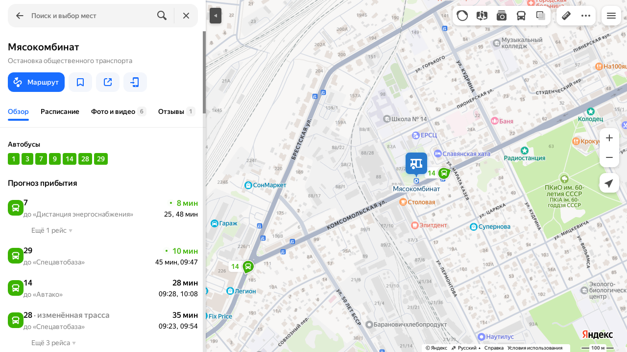

--- FILE ---
content_type: text/html; charset=utf-8
request_url: https://yandex.by/maps/21015/baranavichy/stops/stop__10058473/
body_size: 65872
content:
 <!DOCTYPE html> <html prefix="og: http://ogp.me/ns#" lang="ru" dir="ltr"> <head> <meta http-equiv="X-UA-Compatible" content="IE=edge"> <meta charset="utf-8"> <meta name="viewport" content="width=device-width, user-scalable=no, initial-scale=1.0, maximum-scale=1.0"> <link rel="manifest" href="/maps/yandex-manifest.json"> <meta name="msapplication-config" content="/maps/mstile-browserconfig.xml"> <meta name="mobile-web-app-capable" content="yes" /> <meta name="apple-mobile-web-app-capable" content="yes" /> <meta name="apple-mobile-web-app-status-bar-style" content="translucent-black" /> <meta name="theme-color" content="#fff" /> <link rel="icon" type="image/png" href="//maps.yastatic.net/s3/front-maps-static/maps-front-maps/static/v53/icons/favicon/favicon.png"> <link rel="icon" type="image/svg+xml" href="//maps.yastatic.net/s3/front-maps-static/maps-front-maps/static/v53/icons/favicon/favicon.svg"> <link rel="apple-touch-icon" sizes="180x180" href="//maps.yastatic.net/s3/front-maps-static/maps-front-maps/static/v53/icons/favicon/apple-touch-icon-180x180.png"> <link rel="apple-touch-startup-image" href="/maps/splash/apple-splash-2048x2732.png" media="(device-width: 1024px) and (device-height: 1366px) and (-webkit-device-pixel-ratio: 2) and (orientation: portrait)" /><link rel="apple-touch-startup-image" href="/maps/splash/apple-splash-1668x2388.png" media="(device-width: 834px) and (device-height: 1194px) and (-webkit-device-pixel-ratio: 2) and (orientation: portrait)" /><link rel="apple-touch-startup-image" href="/maps/splash/apple-splash-1536x2048.png" media="(device-width: 768px) and (device-height: 1024px) and (-webkit-device-pixel-ratio: 2) and (orientation: portrait)" /><link rel="apple-touch-startup-image" href="/maps/splash/apple-splash-1668x2224.png" media="(device-width: 834px) and (device-height: 1112px) and (-webkit-device-pixel-ratio: 2) and (orientation: portrait)" /><link rel="apple-touch-startup-image" href="/maps/splash/apple-splash-1620x2160.png" media="(device-width: 810px) and (device-height: 1080px) and (-webkit-device-pixel-ratio: 2) and (orientation: portrait)" /><link rel="apple-touch-startup-image" href="/maps/splash/apple-splash-1290x2796.png" media="(device-width: 430px) and (device-height: 932px) and (-webkit-device-pixel-ratio: 3) and (orientation: portrait)" /><link rel="apple-touch-startup-image" href="/maps/splash/apple-splash-1179x2556.png" media="(device-width: 393px) and (device-height: 852px) and (-webkit-device-pixel-ratio: 3) and (orientation: portrait)" /><link rel="apple-touch-startup-image" href="/maps/splash/apple-splash-1284x2778.png" media="(device-width: 428px) and (device-height: 926px) and (-webkit-device-pixel-ratio: 3) and (orientation: portrait)" /><link rel="apple-touch-startup-image" href="/maps/splash/apple-splash-1170x2532.png" media="(device-width: 390px) and (device-height: 844px) and (-webkit-device-pixel-ratio: 3) and (orientation: portrait)" /><link rel="apple-touch-startup-image" href="/maps/splash/apple-splash-1125x2436.png" media="(device-width: 375px) and (device-height: 812px) and (-webkit-device-pixel-ratio: 3) and (orientation: portrait)" /><link rel="apple-touch-startup-image" href="/maps/splash/apple-splash-1242x2688.png" media="(device-width: 414px) and (device-height: 896px) and (-webkit-device-pixel-ratio: 3) and (orientation: portrait)" /><link rel="apple-touch-startup-image" href="/maps/splash/apple-splash-828x1792.png" media="(device-width: 414px) and (device-height: 896px) and (-webkit-device-pixel-ratio: 2) and (orientation: portrait)" /><link rel="apple-touch-startup-image" href="/maps/splash/apple-splash-1242x2208.png" media="(device-width: 414px) and (device-height: 736px) and (-webkit-device-pixel-ratio: 3) and (orientation: portrait)" /><link rel="apple-touch-startup-image" href="/maps/splash/apple-splash-750x1334.png" media="(device-width: 375px) and (device-height: 667px) and (-webkit-device-pixel-ratio: 2) and (orientation: portrait)" /><link rel="apple-touch-startup-image" href="/maps/splash/apple-splash-640x1136.png" media="(device-width: 320px) and (device-height: 568px) and (-webkit-device-pixel-ratio: 2) and (orientation: portrait)" /> <meta name="referrer" content="unsafe-url"> <script type="text/javascript" src="//maps.yastatic.net/react/19.2.1/react-with-dom.min.js" id="react" crossorigin="anonymous" charset="UTF-8" data-rCid="react" defer></script> <meta name="format-detection" content="telephone=no" /> <style data-font-family="YS Text" id="font-faces"></style> <script type="text/javascript" nonce="a1cebd36df9f43d9acd9d7c2ea18de37"> window.performance = window.performance || window.webkitPerformance || window.msPerformance || window.mozPerformance || {}; window.performance.now = window.performance.now || function () {}; window._maps_internal_timingsMarks = {}; </script> <script type="text/javascript" src="//maps.yastatic.net/s3/front-maps-static/maps-front-maps/build/client/desktop/chunks/base/d0f68dde883b46ab29a7.yandex.ru.js" id="base" crossorigin="anonymous" charset="UTF-8" data-rCid="chunk_base" defer></script><script type="text/javascript" src="//maps.yastatic.net/s3/front-maps-static/maps-front-maps/build/client/desktop/chunks/masstransit/52a42fba373c43b759b7.yandex.ru.js" id="masstransit" crossorigin="anonymous" charset="UTF-8" data-rCid="chunk_masstransit" defer></script><script type="text/javascript" src="//maps.yastatic.net/s3/front-maps-static/maps-front-maps/build/client/desktop/chunks/masstransitstop/b5e7e4d27d724cad3a6e.yandex.ru.js" id="masstransitstop" crossorigin="anonymous" charset="UTF-8" data-rCid="chunk_masstransitstop" defer></script><script type="text/javascript" src="//maps.yastatic.net/s3/front-maps-static/maps-front-maps/build/client/desktop/chunks/ymaps/e6bc2a58ffb897d4d4ba.yandex.ru.js" id="ymaps" crossorigin="anonymous" charset="UTF-8" data-rCid="chunk_ymaps" defer></script> <style type="text/css" data-href="//maps.yastatic.net/s3/front-maps-static/maps-front-maps/build/client/desktop/chunks/base/cbaa2a1c88edd1bd4f7b.css">@-webkit-keyframes paranja-in{0%{background-color:var(--color-transparent)}to{background-color:var(--shadow-color)}}@keyframes paranja-in{0%{background-color:var(--color-transparent)}to{background-color:var(--shadow-color)}}@-webkit-keyframes paranja-out{0%{background-color:var(--shadow-color)}to{background-color:var(--color-transparent)}}@keyframes paranja-out{0%{background-color:var(--shadow-color)}to{background-color:var(--color-transparent)}}@-webkit-keyframes paranja-fade-in{0%{opacity:0}to{opacity:.5}}@keyframes paranja-fade-in{0%{opacity:0}to{opacity:.5}}@-webkit-keyframes paranja-fade-out{0%{opacity:.5}to{opacity:0}}@keyframes paranja-fade-out{0%{opacity:.5}to{opacity:0}}@-webkit-keyframes fade-in{0%{opacity:0}to{opacity:1}}@keyframes fade-in{0%{opacity:0}to{opacity:1}}@-webkit-keyframes fade-out{0%{opacity:1}to{opacity:0}}@keyframes fade-out{0%{opacity:1}to{opacity:0}}@-webkit-keyframes shimmer-animation{0%{background-position:-2000px 0}to{background-position:2000px 0}}@keyframes shimmer-animation{0%{background-position:-2000px 0}to{background-position:2000px 0}}@-webkit-keyframes loader-show-delay{0%{opacity:0}50%{opacity:0}70%{opacity:1}to{opacity:1}}@keyframes loader-show-delay{0%{opacity:0}50%{opacity:0}70%{opacity:1}to{opacity:1}}@-webkit-keyframes show-placemark{0%{-webkit-transform:translateY(14px);transform:translateY(14px)}to{-webkit-transform:translate(0);transform:translate(0)}}@keyframes show-placemark{0%{-webkit-transform:translateY(14px);transform:translateY(14px)}to{-webkit-transform:translate(0);transform:translate(0)}}.YndxBug:not([class*=_expanded]){bottom:26px!important}._mobile .YndxBug:not([class*=_expanded]){left:-1px;right:unset;bottom:-1px!important}._webview .YndxBug:not([class*=_expanded]){bottom:40px!important}.YndxBug>div[class*=_icon]:not([class*=_expanded]){border-radius:50%}._mobile .YndxBug>div[class*=_icon]:not([class*=_expanded]){border-radius:0 50% 0 0}._webview .YndxBug>div[class*=_icon]:not([class*=_expanded]){border-radius:50%}.YndxBug>div[class*=_icon]:not([class*=_expanded]),.YndxBug>div[class*=_icon]:not([class*=_expanded]) svg{padding:1px;width:24px;height:24px}.YndxBug>div[class*=_icon]:not([class*=_expanded]) g,.YndxBug>div[class*=_icon]:not([class*=_expanded]) svg g{-webkit-transform:matrix(1.5,0,0,1.5,-10,-11);transform:matrix(1.5,0,0,1.5,-10,-11)}._theme_light,:root{--color-ui-blue:#196dff;--color-ui-red:#f43;--color-ui-green:#3bb300;--color-ui-purple:#7373e6;--color-ui-magenta:#b43dcc;--color-ui-orange:#ff7732;--color-ui-yellow:#fc0;--color-ui-sepia:#664b14;--color-transit-map-green:#3bb200;--color-transit-map-blue:#196dff;--color-transit-map-red:#f43;--color-transit-map-magenta:#b43dcc;--color-transit-map-grey:#333;--color-transit-map-green-dark:#2e8c00;--color-transit-map-blue-dark:#3d7eff;--color-transit-map-red-dark:#cc3629;--color-transit-map-magenta-dark:#9031a3;--color-transit-map-temp-transit-line:#5c5cb8;--color-transit-map-temp-transit-line-traffic:#7373e6;--color-transit-bus:#3bb300;--color-transit-trolley:#198cff;--color-transit-tram:#f43;--color-transit-train:#f43;--color-transit-minibus:#b43dcc;--color-transit-fallback:#666;--color-transit-ship:#0f8399;--color-transit-uae-tram:#ff7732;--color-transit-suburban-express:#334680;--color-transit-aeroexpress:#e63d2e;--color-text-gp:#3cb200;--color-text-transaction:#fff;--color-text-attention:#ff7732;--color-text-success:#3bb300;--color-text-alert:#f43;--color-text-traffic-free:#22bb10;--color-text-traffic-light:#e69a20;--color-text-traffic-hard:#ff5757;--color-text-traffic-unknown:#878787;--color-text-color-bg:#fff;--color-text-white-bg:#4d4d4d;--color-text-primary:#000;--color-text-actions:#196dff;--color-text-secondary:#878787;--color-text-additional:#ccc;--color-text-primary-variant:#4d4d4d;--color-rubrics-transit:#3377e4;--color-rubrics-transit-highspeed:#e63d2e;--color-rubrics-home-work:#4c4c4c;--color-rubrics-main:#f43;--color-rubrics-feedback:#196dff;--color-rubrics-routes:#4d4d4d;--color-rubrics-favorite:#ffbf00;--color-rubrics-places:#fff;--color-rubrics-geoproduct:#3bb300;--color-rubrics-geoproduct-visited:#66c23d;--color-rubrics-point:#4d4d4d;--color-rubrics-result:#196dff;--color-rubrics-result-visited:#5c7a99;--color-rubrics-closed:#878787;--color-rubrics-closed-visited:#ccc;--color-icons-gp:#3bb300;--color-icons-primary:#4d4d4d;--color-icons-secondary:#878787;--color-icons-additional:#ccc;--color-icons-actions:#196dff;--color-icons-color-bg:#fff;--color-icons-white-bg:#4d4d4d;--color-icons-transaction:#fff;--color-icons-alert:#f43;--color-icons-rating:#fc0;--color-bw-black:#000;--color-bw-grey10:#1a1a1a;--color-bw-grey20:#333;--color-bw-grey30:#4d4d4d;--color-bw-grey40:#666;--color-bw-grey50:grey;--color-bw-grey60:#999;--color-bw-grey70:#b3b3b3;--color-bw-grey80:#ccc;--color-bw-grey90:#e6e6e6;--color-bw-grey96:#f6f6f6;--color-bw-grey93:#eee;--color-bw-white:#fff;--color-buttons-primary:#196dff;--color-buttons-secondary:#f6f6f6;--color-buttons-accent:#4d4d4d;--color-buttons-gp:#3bb300;--color-buttons-secondary-green:#eaf7e4;--color-buttons-secondary-red:#fcf3f3;--color-buttons-color-bg:#fff;--color-buttons-floating:hsla(0,0%,100%,0.9);--color-buttons-black-bg:rgba(44,44,44,0.9);--color-buttons-picture-bg:hsla(0,0%,100%,0.2);--color-buttons-transaction:#1a1a1a;--color-buttons-secondary-blue:#f3f6fc;--color-bg-primary:#fff;--color-bg-additional:#f4f4f4;--color-bg-separator:#ebebeb;--color-bg-suggest:#4d4d4d;--color-bg-surface:#fff}._dark-theme-only,._theme_dark{--color-ui-blue:#3d7eff;--color-ui-red:#ff5b4c;--color-ui-green:#5fb336;--color-ui-purple:#a6a6ff;--color-ui-magenta:#b852cc;--color-ui-yellow:#ffdc60;--color-transit-bus:#5fb336;--color-transit-trolley:#4ca6ff;--color-transit-tram:#ff5b4d;--color-transit-train:#ff5b4d;--color-transit-minibus:#b852cc;--color-transit-fallback:#999;--color-transit-ship:#0095b2;--color-transit-uae-tram:#ff7732;--color-transit-suburban-express:#4d69bf;--color-transit-aeroexpress:#e43b2d;--color-text-gp:#5fb336;--color-text-transaction:#4d4d4d;--color-text-success:#5fb336;--color-text-alert:#ff5b4d;--color-text-traffic-unknown:#999;--color-text-color-bg:#fff;--color-text-white-bg:#4d4d4d;--color-text-primary:#f0f0f0;--color-text-actions:#3d7eff;--color-text-secondary:#999;--color-text-additional:#666;--color-text-primary-variant:#ccc;--color-rubrics-transit:#0278f2;--color-rubrics-transit-highspeed:#e43b2d;--color-rubrics-home-work:#fff;--color-rubrics-result:#196dff;--color-rubrics-closed:#999;--color-rubrics-closed-visited:#61646b;--color-icons-gp:#5fb336;--color-icons-primary:#ccc;--color-icons-secondary:#999;--color-icons-additional:#61646b;--color-icons-actions:#3d7eff;--color-icons-color-bg:#fff;--color-icons-white-bg:#4d4d4d;--color-icons-transaction:#4d4d4d;--color-icons-alert:#ff5b4d;--color-icons-rating:#ffdc60;--color-buttons-primary:#3d7eff;--color-buttons-secondary:#393e46;--color-buttons-accent:#e6e6e6;--color-buttons-gp:#5fb336;--color-buttons-secondary-green:#2c352c;--color-buttons-secondary-red:#4a3636;--color-buttons-color-bg:#212326;--color-buttons-floating:rgba(27,28,31,0.9);--color-buttons-black-bg:rgba(44,44,44,0.9);--color-buttons-picture-bg:hsla(0,0%,100%,0.2);--color-buttons-transaction:#e6e6e6;--color-buttons-secondary-blue:#363b4a;--color-bg-primary:#212326;--color-bg-additional:#111;--color-bg-separator:#2e3238;--color-bg-suggest:#3d3e43;--color-bg-surface:#1b1c1f}._dark-theme-only{--color-text-primary:#ccc;--color-text-actions:#3d7eff;--color-text-secondary:#999;--color-text-additional:#666;--color-icons-primary:#ccc;--color-icons-secondary:#999;--color-icons-additional:#666;--color-icons-color-bg:#4d4d4d;--color-buttons-primary:#3d7eff;--color-buttons-secondary:#3b3e43;--color-buttons-accent:#e6e6e6;--color-buttons-color-bg:#fff;--color-buttons-floating:rgba(27,28,31,0.9);--color-buttons-black-bg:rgba(44,44,44,0.9);--color-buttons-picture-bg:hsla(0,0%,100%,0.2);--color-bg-primary:#000;--color-bg-additional:#111;--color-bg-separator:#4d4d4d}._yangomaps{--color-ui-blue:#1729f3;--color-text-actions:#1729f3;--color-rubrics-result:#ff3700;--color-rubrics-result-visited:#d16861;--color-icons-actions:#1729f3;--color-buttons-primary:#1729f3;--color-buttons-secondary-blue:#eff3fb}._yangomaps ._dark-theme-only,._yangomaps._theme_dark{--color-ui-blue:#1a52ff;--color-text-actions:#527dff;--color-rubrics-result:#f9441f;--color-icons-actions:#5c84ff;--color-buttons-primary:#1a52ff;--color-buttons-secondary-blue:#313749}._yangomaps ._dark-theme-only{--color-text-actions:#527dff;--color-buttons-primary:#1a52ff}._theme_light,:root{--color-buttons-floating:#fff;--color-button-secondary-hover:rgba(25,109,255,0.15);--color-button-secondary-dark:#3d3e43;--color-background-ugc-slider:#333;--color-background-disable:rgba(0,0,0,0.05);--color-border:#eee;--color-border-disable:rgba(0,0,0,0.05);--color-shimmer-line:#e9e9e9;--color-fade:rgba(0,0,0,0.6);--color-fade-soft:rgba(0,0,0,0.16);--color-fade-loader:hsla(0,0%,100%,0.7);--shadow-blur:6px;--shadow-color:rgba(0,0,0,0.2);--shadow-y:2px;--color-hover-blue:#4183ff;--color-hover-green:#548c38;--color-direct:#998e82;--color-direct-background-primary:#fff;--color-direct-background-additional:#f6f6f6;--color-direct-background-translucent:rgba(0.3,0.3,0.3,0.3);--color-direct-shadow:rgba(0,0,0,0.25);--color-direct-text-primary:#000;--color-direct-text-contrast:#fff;--color-direct-text-secondary:#999;--color-direct-button:#196dff;--color-direct-button-text:#fff;--color-direct-border:#eee;--color-direct-search-snippet-banner-icon:#998e82;--color-transparent:transparent;--color-bookmark-grey-bg:#1c232e;--color-bookmark-hovered:#ed4543;--color-mrc-control-background:rgba(34,34,34,0.8);--color-mrc-control-background-hover:#222;--color-plus-text:linear-gradient(90deg,#8341ef,#3f68f9);--color-plus-bg:linear-gradient(90deg,#ff5c4d,#eb469f 30%,#8341ef 75%,#3f68f9);--color-panorama-stairs:#9865fb;--color-stories-stub:#4ca6ff}._dark-theme-only,._theme_dark{--color-buttons-floating:#1b1c1f;--color-button-secondary-hover:#393e46;--color-border:#3d3e43;--color-border-disable:hsla(0,0%,100%,0.05);--color-shimmer-line:#515259;--color-fade-loader:rgba(36,37,40,0.7);--shadow-blur:12px;--shadow-color:rgba(0,0,0,0.4);--shadow-y:4px;--color-hover-blue:#5a91ff;--color-direct-background-primary:#242528;--color-direct-background-additional:#111;--color-direct-background-translucent:rgba(0.3,0.3,0.3,0.3);--color-direct-shadow:rgba(0,0,0,0.25);--color-direct-text-primary:#ccc;--color-direct-text-contrast:#fff;--color-direct-text-secondary:#999;--color-direct-button:#3d7eff;--color-direct-button-text:#fff;--color-direct-border:#3d3e43}._yangomaps{--color-hover-blue:#3a49f5}._yangomaps ._dark-theme-only,._yangomaps._theme_dark{--color-hover-blue:#3c6cff}body,html{width:100%;height:100%;margin:0;padding:0}body{font-family:Arial,Helvetica,sans-serif;font-size:14px;line-height:16px;overflow:hidden;color:var(--color-text-primary);background-color:var(--color-bg-primary);background-image:url([data-uri]);background-size:16px 16px;-webkit-tap-highlight-color:var(--color-transparent);-webkit-text-size-adjust:100%;-webkit-font-smoothing:antialiased;-moz-osx-font-smoothing:grayscale;touch-action:manipulation}body._mobile{-moz-user-select:none;-ms-user-select:none;user-select:none;-webkit-user-select:none}button,input,textarea{font-family:Arial,Helvetica,sans-serif;color:var(--color-text-primary)}body._font_loaded,body._font_loaded button,body._font_loaded input,body._font_loaded textarea{font-family:var(--maps-font-family),Arial,Helvetica,sans-serif}body._with-indents{background:var(--color-bg-primary)}body._theme_dark{background-image:none;background-color:var(--color-bg-primary)}._no-animation *,._no-animation :after,._no-animation :before{transition-property:none;-webkit-animation-fill-mode:forwards!important;animation-fill-mode:forwards!important;-webkit-animation-duration:0ms!important;animation-duration:0ms!important;transition-duration:0ms!important;-webkit-animation-delay:1ms!important;animation-delay:1ms!important;transition-delay:1ms!important}.body{position:absolute;top:0;left:0;bottom:0;right:0}._mobile .body{position:fixed;-webkit-overflow-scrolling:touch;-webkit-transform:translateZ(0);overflow:hidden;background-repeat:no-repeat}._service-bar-experiment:not(._mobile) .body{left:96px}.map-container{position:absolute;overflow:hidden;z-index:0}._outline:focus{outline-offset:-1px}._focusable:focus{outline:1px auto -webkit-focus-ring-color;outline-offset:-1px}.carousel{position:relative;align-items:center;overflow-y:hidden}.carousel__scrollable{overflow-x:auto;overflow-y:hidden;-webkit-overflow-scrolling:touch;scrollbar-width:none;width:100%;box-sizing:border-box}.carousel__scrollable._smooth-scroll{scroll-behavior:smooth}.carousel__scrollable._snap{scroll-snap-type-x:mandatory;-webkit-scroll-snap-type:x mandatory;-ms-scroll-snap-type:x mandatory;scroll-snap-type:x mandatory}.carousel__scrollable._no-overscroll{-ms-scroll-chaining:none;overscroll-behavior:contain}.carousel__content{display:flex;position:relative;z-index:0}.carousel__item{flex-shrink:0}.carousel._old-browsers-workaround .carousel__item,.carousel:not(._old-browsers-workaround) .carousel__content{-webkit-transform:translateZ(0);transform:translateZ(0)}.carousel__scrollable._snap .carousel__item{scroll-snap-stop:always}.carousel__scrollable._snap .carousel__item._align_center{scroll-snap-align:center}.carousel__scrollable._snap .carousel__item._align_start{scroll-snap-align:start}.carousel._full-size,.carousel._full-size .carousel__content,.carousel._full-size .carousel__item,.carousel._full-size .carousel__scrollable{height:100%;width:100%}.resize-listener{z-index:-1;left:0;width:100%;border:0;opacity:0;-webkit-transform:translateZ(0);transform:translateZ(0)}.carousel__arrow-wrapper,.resize-listener{position:absolute;top:0;height:100%;pointer-events:none}.carousel__arrow-wrapper{padding:0 3%;display:flex}.carousel__arrow-wrapper._prev{left:0}.carousel__arrow-wrapper._next{right:0}.carousel__arrow-wrapper._centered{align-items:center}.carousel__arrow-wrapper._size_l{width:40px}.carousel__arrow-wrapper._size_m{width:32px}.carousel__arrow{pointer-events:all;-webkit-user-select:none;-moz-user-select:none;-ms-user-select:none;user-select:none;cursor:pointer;display:flex;align-items:center;justify-content:center;background:rgba(15,15,15,.5);border-radius:4px;transition:opacity .15s linear,-webkit-transform .15s linear;transition:transform .15s linear,opacity .15s linear;transition:transform .15s linear,opacity .15s linear,-webkit-transform .15s linear;will-change:transform,opacity;opacity:0}.carousel__arrow._size_l{width:40px;height:40px;box-shadow:0 2px 6px 0 rgba(0,0,0,.2)}._theme_dark .carousel__arrow._size_l{box-shadow:0 1px 12px 0 rgba(0,0,0,.4)}.carousel__arrow._size_l:hover{box-shadow:0 2px 12px 0 rgba(0,0,0,.2)}._theme_dark .carousel__arrow._size_l:hover{box-shadow:0 1px 24px 0 rgba(0,0,0,.4)}.carousel__arrow._size_m{width:32px;height:32px;box-shadow:0 1px 4px 0 rgba(0,0,0,.2)}._theme_dark .carousel__arrow._size_m{box-shadow:0 1px 8px 0 rgba(0,0,0,.4)}.carousel__arrow._size_m:hover{box-shadow:0 1px 8px 0 rgba(0,0,0,.2)}._theme_dark .carousel__arrow._size_m:hover{box-shadow:0 1px 16px 0 rgba(0,0,0,.4)}.carousel__arrow-wrapper._next .carousel__arrow{-webkit-transform:translateX(6px);transform:translateX(6px)}.carousel__arrow-wrapper._prev .carousel__arrow{-webkit-transform:translateX(-6px);transform:translateX(-6px)}.carousel._show-arrows .carousel__arrow,.carousel:hover .carousel__arrow{opacity:.9;-webkit-transform:none;transform:none}.carousel:hover .carousel__arrow:hover{opacity:1}.carousel__arrow-wrapper._prev .carousel__arrow-image{-webkit-transform:rotate(180deg);transform:rotate(180deg)}.carousel__arrow-image{display:flex}.carousel._theme_white .carousel__arrow{background-color:var(--color-bg-primary);color:var(--color-icons-primary)}._theme_dark .carousel._theme_white .carousel__arrow{background-color:var(--color-buttons-secondary)}.carousel._theme_black .carousel__arrow{background-color:#353330;color:var(--color-bw-white)}.icon._flip img,.icon._flip svg{-webkit-transform:scaleX(-1);transform:scaleX(-1)}.icon._img{display:inline-block;font-size:0;line-height:0}.input__icons-left,.input__icons-right{display:flex;flex-shrink:0}.input__icon{display:block}.input__icons-left{margin-right:-6px}.input__icons-right{margin-left:-6px}.input._disabled .input__icons-left,.input._disabled .input__icons-right{display:none}.input__control{text-align:left}.input__control[inputmode=none]{caret-color:transparent}.input__control._bold{font-weight:500}.input__control._bold::-webkit-input-placeholder{font-weight:500}.input__control._bold:-moz-placeholder,.input__control._bold::-moz-placeholder{font-weight:500}.input__control._centered{text-align:center}.input__control._text-align_end{text-align:end}.input__control._color-inherit{color:inherit}.input__clear{width:40px;height:40px;cursor:pointer;opacity:.2;display:flex;align-items:center;justify-content:center;color:var(--color-text-secondary)}.input__clear:hover{opacity:.3}.input._hover-clear:not(:hover) .input__clear{display:none}.input._view_filled,.input._view_filled-touch-search,.input._view_stroke{border-radius:8px;width:100%;position:relative;display:inline-flex;background-clip:border-box;vertical-align:middle;background-color:var(--color-bg-additional);box-shadow:inset 0 0 0 1px var(--color-transparent);transition:box-shadow .1s ease-out}.input._view_filled-touch-search._size_medium,.input._view_filled._size_medium,.input._view_stroke._size_medium{height:40px}.input._view_filled-touch-search._size_medium .input__control,.input._view_filled._size_medium .input__control,.input._view_stroke._size_medium .input__control{font-size:14px;line-height:16px;font-weight:500;height:auto;min-height:40px;max-height:40px;line-height:40px}.input._view_filled-touch-search._size_xmedium,.input._view_filled._size_xmedium,.input._view_stroke._size_xmedium{height:48px}.input._view_filled-touch-search._size_xmedium .input__control,.input._view_filled._size_xmedium .input__control,.input._view_stroke._size_xmedium .input__control{font-size:16px;line-height:20px;font-weight:500;height:auto;min-height:48px;max-height:48px;line-height:48px}.input._view_filled-touch-search._size_large,.input._view_filled._size_large,.input._view_stroke._size_large{height:56px;border-radius:12px}.input._view_filled-touch-search._size_large .input__control,.input._view_filled._size_large .input__control,.input._view_stroke._size_large .input__control{font-size:16px;line-height:20px;font-weight:500;height:auto;min-height:56px;max-height:56px;line-height:56px}.input._view_filled-touch-search._size_xxxlarge,.input._view_filled._size_xxxlarge,.input._view_stroke._size_xxxlarge{height:72px;border-radius:12px}.input._view_filled-touch-search._size_xxxlarge .input__control,.input._view_filled._size_xxxlarge .input__control,.input._view_stroke._size_xxxlarge .input__control{font-size:32px;font-weight:500;line-height:36px;height:auto;min-height:72px;max-height:72px;line-height:72px}.input._view_filled-touch-search .input__context,.input._view_filled .input__context,.input._view_stroke .input__context{width:100%;overflow:hidden;cursor:text}.input._view_filled-touch-search .input__control,.input._view_filled .input__control,.input._view_stroke .input__control{vertical-align:baseline;background:0 0;-webkit-appearance:none;-webkit-tap-highlight-color:var(--color-transparent);background-image:none;-moz-user-select:auto;-ms-user-select:auto;user-select:auto;-webkit-user-select:auto;width:100%;position:relative;display:inline-block;box-sizing:border-box;margin:0;padding:1px 11px;border:0;background-color:var(--color-transparent);white-space:nowrap;text-overflow:ellipsis;overflow:hidden}.input._view_filled-touch-search .input__control::-moz-focus-inner,.input._view_filled .input__control::-moz-focus-inner,.input._view_stroke .input__control::-moz-focus-inner{padding:0;border:0}.input._view_filled-touch-search .input__control:focus::-webkit-contacts-auto-fill-button,.input._view_filled .input__control:focus::-webkit-contacts-auto-fill-button,.input._view_stroke .input__control:focus::-webkit-contacts-auto-fill-button{visibility:hidden;display:none!important;pointer-events:none}.input._view_filled-touch-search .input__control:focus,.input._view_filled .input__control:focus,.input._view_stroke .input__control:focus{outline:0}.input._view_filled-touch-search .input__control::-webkit-clear-button,.input._view_filled-touch-search .input__control::-webkit-search-cancel-button,.input._view_filled-touch-search .input__control::-webkit-search-decoration,.input._view_filled-touch-search .input__control::-webkit-search-results-button,.input._view_filled-touch-search .input__control::-webkit-search-results-decoration,.input._view_filled .input__control::-webkit-clear-button,.input._view_filled .input__control::-webkit-search-cancel-button,.input._view_filled .input__control::-webkit-search-decoration,.input._view_filled .input__control::-webkit-search-results-button,.input._view_filled .input__control::-webkit-search-results-decoration,.input._view_stroke .input__control::-webkit-clear-button,.input._view_stroke .input__control::-webkit-search-cancel-button,.input._view_stroke .input__control::-webkit-search-decoration,.input._view_stroke .input__control::-webkit-search-results-button,.input._view_stroke .input__control::-webkit-search-results-decoration{display:none}.input._view_filled-touch-search._disabled,.input._view_filled._disabled,.input._view_stroke._disabled{pointer-events:none;box-shadow:none;border-color:var(--color-background-disable);background-color:var(--color-background-disable)}.input._view_filled-touch-search._disabled .input__control,.input._view_filled._disabled .input__control,.input._view_stroke._disabled .input__control{background-color:inherit;color:var(--color-text-secondary);-webkit-text-fill-color:var(--color-text-secondary)}.input._view_filled-touch-search._stick_left,.input._view_filled._stick_left,.input._view_stroke._stick_left{border-top-right-radius:0;border-bottom-right-radius:0}.input._view_filled-touch-search._stick_right,.input._view_filled._stick_right,.input._view_stroke._stick_right{border-top-left-radius:0;border-bottom-left-radius:0;margin-left:-1px}.input._view_filled-touch-search._stick_left._focused,.input._view_filled-touch-search._stick_right._focused,.input._view_filled._stick_left._focused,.input._view_filled._stick_right._focused,.input._view_stroke._stick_left._focused,.input._view_stroke._stick_right._focused{z-index:2}.input._view_filled-touch-search._stick_left:not(._focused):hover,.input._view_filled-touch-search._stick_right:not(._focused):hover,.input._view_filled._stick_left:not(._focused):hover,.input._view_filled._stick_right:not(._focused):hover,.input._view_stroke._stick_left:not(._focused):hover,.input._view_stroke._stick_right:not(._focused):hover{z-index:1}.input._view_filled-touch-search._pin-left,.input._view_filled._pin-left,.input._view_stroke._pin-left{border-top-left-radius:0;border-bottom-left-radius:0}.input._view_filled-touch-search._pin-right,.input._view_filled._pin-right,.input._view_stroke._pin-right{border-top-right-radius:0;border-bottom-right-radius:0}.input._view_filled-touch-search._pin-top,.input._view_filled._pin-top,.input._view_stroke._pin-top{border-top-left-radius:0;border-top-right-radius:0}.input._view_filled-touch-search._pin-bottom,.input._view_filled._pin-bottom,.input._view_stroke._pin-bottom{border-bottom-left-radius:0;border-bottom-right-radius:0}.input._view_filled-touch-search:hover,.input._view_filled:hover,.input._view_stroke:hover{box-shadow:inset 0 0 0 1px var(--color-bw-grey80)}._theme_dark .input._view_filled-touch-search:hover,._theme_dark .input._view_filled:hover,._theme_dark .input._view_stroke:hover{box-shadow:inset 0 0 0 1px var(--color-bw-grey40)}.input._view_filled-touch-search._focused,.input._view_filled._focused,.input._view_stroke._focused{box-shadow:inset 0 0 0 1px var(--color-ui-blue)}.input._view_filled-touch-search._invalid,.input._view_filled._invalid,.input._view_stroke._invalid{box-shadow:inset 0 0 0 1px var(--color-ui-red)}.input._view_filled-touch-search .input__control::-webkit-input-placeholder,.input._view_filled .input__control::-webkit-input-placeholder,.input._view_stroke .input__control::-webkit-input-placeholder{color:var(--color-text-secondary);height:auto;min-height:inherit;max-height:inherit}.input._view_filled-touch-search .input__control:-moz-placeholder,.input._view_filled-touch-search .input__control::-moz-placeholder,.input._view_filled .input__control:-moz-placeholder,.input._view_filled .input__control::-moz-placeholder,.input._view_stroke .input__control:-moz-placeholder,.input._view_stroke .input__control::-moz-placeholder{color:var(--color-text-secondary);height:auto;min-height:inherit;max-height:inherit}.input._view_filled-touch-search .input__clear,.input._view_filled .input__clear,.input._view_stroke .input__clear{opacity:.7}.input._view_filled-touch-search .input__clear:hover,.input._view_filled .input__clear:hover,.input._view_stroke .input__clear:hover{opacity:1}.input._view_filled-touch-search .input__icons-right,.input._view_filled .input__icons-right,.input._view_stroke .input__icons-right{margin-left:0}.input._view_stroke{box-shadow:inset 0 0 0 1px var(--color-border);background:var(--color-bg-primary)}.input._view_stroke:hover{box-shadow:inset 0 0 0 1px var(--color-border)}.input._view_stroke._invalid{box-shadow:inset 0 0 0 1px var(--color-ui-red)}.input._view_stroke._focused{box-shadow:inset 0 0 0 1px var(--color-ui-blue)}.input._view_stroke._size_medium{height:40px}.input._view_stroke._size_medium .input__control{font-size:14px;line-height:16px;font-weight:500;height:auto;min-height:40px;max-height:40px;line-height:40px}.input._view_stroke._size_medium .input__control:not(._bold){font-weight:400}.input._view_stroke._size_xmedium{height:48px}.input._view_stroke._size_xmedium .input__control{font-size:16px;line-height:20px;font-weight:500;height:auto;min-height:48px;max-height:48px;line-height:48px}.input._view_stroke._size_xmedium .input__control:not(._bold){font-weight:400}.input._view_stroke._size_xxxlarge{height:72px}.input._view_stroke._size_xxxlarge .input__control{font-size:32px;font-weight:500;line-height:36px;height:auto;min-height:72px;max-height:72px;line-height:72px}.input._view_stroke._size_xxxlarge .input__control:not(._bold){font-weight:400}._mobile .input._view_filled-touch-search._focused{box-shadow:inset 0 0 0 1px var(--color-transparent)}.input._view_search,.input._view_transparent{position:relative;display:inline-flex;align-items:center;box-sizing:border-box;width:100%;background-clip:padding-box;vertical-align:middle;line-height:normal;border:0}.input._view_search._size_small,.input._view_transparent._size_small{height:32px}.input._view_search._size_small .input__control,.input._view_transparent._size_small .input__control{height:auto;min-height:32px;max-height:32px;line-height:32px}.input._view_search .input__context,.input._view_transparent .input__context{display:block;width:100%;height:100%;overflow:hidden;cursor:text;border:0}.input._view_search .input__control,.input._view_transparent .input__control{position:relative;display:inline-block;box-sizing:border-box;margin:0;padding:16px 0;border:0;color:var(--color-text-primary);font-size:14px;line-height:16px;width:100%;vertical-align:baseline;height:auto;min-height:48px;max-height:48px;line-height:48px;-webkit-appearance:none;-webkit-tap-highlight-color:var(--color-transparent);background:0 0;background-image:none}.input._view_search .input__control::-moz-focus-inner,.input._view_transparent .input__control::-moz-focus-inner{padding:0;border:0}.input._view_search .input__control:focus,.input._view_transparent .input__control:focus{outline:0}.input._view_search .input__control::-webkit-clear-button,.input._view_search .input__control::-webkit-search-cancel-button,.input._view_search .input__control::-webkit-search-decoration,.input._view_search .input__control::-webkit-search-results-button,.input._view_search .input__control::-webkit-search-results-decoration,.input._view_transparent .input__control::-webkit-clear-button,.input._view_transparent .input__control::-webkit-search-cancel-button,.input._view_transparent .input__control::-webkit-search-decoration,.input._view_transparent .input__control::-webkit-search-results-button,.input._view_transparent .input__control::-webkit-search-results-decoration{display:none}.input._view_search .input__clear,.input._view_transparent .input__clear{vertical-align:middle;background-position:50% 50%;background-repeat:no-repeat;cursor:pointer;opacity:.3}.input._view_search .input__clear:hover,.input._view_transparent .input__clear:hover{opacity:1}.input._view_search .input__control::-webkit-input-placeholder,.input._view_transparent .input__control::-webkit-input-placeholder{font-size:14px;line-height:16px;height:auto;min-height:inherit;max-height:inherit}.input._view_search .input__control:-moz-placeholder,.input._view_search .input__control::-moz-placeholder,.input._view_transparent .input__control:-moz-placeholder,.input._view_transparent .input__control::-moz-placeholder{font-size:14px;line-height:16px;height:auto;min-height:inherit;max-height:inherit}.input._view_search._size_xmedium .input__control,.input._view_transparent._size_xmedium .input__control{font-size:16px;line-height:20px}.input._view_search._size_xmedium .input__control::-webkit-input-placeholder,.input._view_transparent._size_xmedium .input__control::-webkit-input-placeholder{font-size:16px;line-height:20px}.input._view_search._size_xmedium .input__control:-moz-placeholder,.input._view_search._size_xmedium .input__control::-moz-placeholder,.input._view_transparent._size_xmedium .input__control:-moz-placeholder,.input._view_transparent._size_xmedium .input__control::-moz-placeholder{font-size:16px;line-height:20px}.input._view_search._disabled,.input._view_transparent._disabled{pointer-events:none;box-shadow:none;opacity:.75}.input._view_transparent .input__control{padding:0;height:auto;min-height:20px;max-height:20px}.link-wrapper{text-decoration:none;color:inherit;outline:inherit}.link-wrapper:focus{outline:1px auto -webkit-focus-ring-color;outline-offset:-1px}.sidebar-view{position:absolute;z-index:200;top:0;left:0;bottom:0;transition:opacity .2s ease-in-out,visibility .2s ease-in-out,width .1s ease-in-out,-webkit-transform .2s ease-in-out;transition:transform .2s ease-in-out,opacity .2s ease-in-out,visibility .2s ease-in-out,width .1s ease-in-out;transition:transform .2s ease-in-out,opacity .2s ease-in-out,visibility .2s ease-in-out,width .1s ease-in-out,-webkit-transform .2s ease-in-out;-webkit-transform:translateX(-var(--sidebar-panel-width));transform:translateX(-var(--sidebar-panel-width));opacity:0;visibility:hidden;background-color:var(--color-bg-additional);box-shadow:2px 0 2px 0 rgba(0,0,0,.1);width:var(--sidebar-panel-width)}.sidebar-view:focus-visible{outline:0}.sidebar-view._no-animation{transition:none}.sidebar-view._shown{-webkit-transform:none;transform:none;opacity:1;visibility:visible}.sidebar-view__header{height:64px}.sidebar-view__panel{display:flex;flex-direction:column;justify-content:space-between;height:100%;background-color:var(--color-bg-primary);padding-top:64px;box-sizing:border-box}.sidebar-view__panel._no-padding{padding-top:0}.sidebar-view__panel-spacer{flex-grow:1}.sidebar-view._view_second{width:var(--sidebar-panel-width);left:calc(var(--sidebar-panel-width) + 16px);top:68px;bottom:16px;border-radius:8px;overflow:hidden;box-shadow:0 0 8px 0 var(--shadow-color)}.sidebar-view._view_wide,.sidebar-view._view_wide-full{width:720px}.sidebar-view._view_wide-full{z-index:350}.sidebar-view._view_wide-full .sidebar-view__panel{padding-top:0}.sidebar-view._view_wide-full:not(._shown),.sidebar-view._view_wide:not(._shown){-webkit-transform:translateX(-720px);transform:translateX(-720px)}.sidebar-view__loading-indicator{position:absolute;overflow:hidden;top:0;left:0;width:100%;height:100%;z-index:3;background:var(--color-fade-loader);-webkit-animation:loader-show-delay 1s linear;animation:loader-show-delay 1s linear}.sidebar-view__spinner{position:absolute;top:50%;left:50%;-webkit-transform:translate(-50%,-50%);transform:translate(-50%,-50%)}.sidebar-view__close-button-intersection-target{height:0;position:relative;top:-44px}.close-button{position:relative;display:inline-block;box-sizing:border-box;margin:0;padding:0;outline:0;border:0;vertical-align:middle;text-align:left;white-space:nowrap;-webkit-user-select:none;-moz-user-select:none;-ms-user-select:none;user-select:none;background:0 0;width:16px;height:16px;cursor:pointer;box-sizing:content-box;transition:opacity .1s ease-out,color .1s ease-out,-webkit-filter .1s ease-out;transition:opacity .1s ease-out,color .1s ease-out,filter .1s ease-out;transition:opacity .1s ease-out,color .1s ease-out,filter .1s ease-out,-webkit-filter .1s ease-out;position:absolute;z-index:2002}.close-button::-moz-focus-inner{padding:0;border:0}.close-button:focus{outline:1px auto -webkit-focus-ring-color;outline-offset:-1px}.close-button._relative{position:relative}.close-button._offset_tiny{top:10px;right:10px}.close-button._offset_small{top:12px;right:12px}.close-button._offset_medium{top:16px;right:16px}.close-button._offset_large{top:20px;right:20px}.close-button._shape_square{display:flex;align-items:center;justify-content:center;background-color:var(--color-buttons-secondary);border-radius:12px}.close-button._color_primary{color:var(--color-icons-primary)}.close-button._color_primary:focus,.close-button._color_primary:hover{opacity:.8}.close-button._color_additional{color:var(--color-icons-additional)}.close-button._color_black{color:var(--color-bw-black);opacity:.2}._dark-theme-only .close-button._color_black,._theme_dark .close-button._color_black{color:var(--color-bw-white)}.close-button._color_black:focus,.close-button._color_black:hover{opacity:.4}.close-button._color_white{color:var(--color-bw-white);opacity:.6}.close-button._color_white:hover{opacity:1}.close-button._color_strict-white{color:var(--color-bw-white);opacity:1;-webkit-filter:drop-shadow(0 2px 6px rgba(0,0,0,.3));filter:drop-shadow(0 2px 6px rgba(0,0,0,.3))}.close-button._color_strict-white:hover{opacity:.6}.close-button._size_medium._circle{width:24px;height:24px}.close-button._size_small._circle{width:16px;height:16px}.close-button._size_medium._shape_square{width:32px;height:32px}._mobile .close-button{top:16px;right:16px}._mobile .close-button._offset_large{top:8px;right:4px;padding:12px}._mobile .close-button._offset_small{padding:16px;top:0;right:0}._mobile .close-button._offset_tiny{padding:14px;top:0;right:0}.scroll{position:relative;max-height:inherit;overflow:hidden;width:100%;cursor:default;display:flex;flex-direction:column;flex-wrap:nowrap;scroll-behavior:smooth}.scroll:not(._native) ::-webkit-scrollbar{display:none}.scroll__container{overflow-y:scroll;overflow-x:hidden;width:100%;max-height:inherit;-webkit-overflow-scrolling:touch}.scroll__container._firefox{padding-right:20px}.scroll__container._firefox._scroll-snap_horizontal,.scroll__container._firefox._scroll-snap_vertical{-webkit-scroll-snap-type:none;-ms-scroll-snap-type:none;scroll-snap-type:none}.scroll__container._scroll-snap_vertical{-webkit-scroll-snap-type:y mandatory;-ms-scroll-snap-type:y mandatory;scroll-snap-type:y mandatory}.scroll__container._scroll-snap_horizontal{-webkit-scroll-snap-type:x mandatory;-ms-scroll-snap-type:x mandatory;scroll-snap-type:x mandatory}.scroll__container._automatic-scroll_active._scroll-snap_horizontal,.scroll__container._automatic-scroll_active._scroll-snap_vertical{-webkit-scroll-snap-type:none;-ms-scroll-snap-type:none;scroll-snap-type:none}.scroll__container._no-overscroll{-ms-scroll-chaining:none;overscroll-behavior:none}.scroll._native .scroll__container{padding-right:0}.scroll._disabled>.scroll__container{overflow-y:hidden}.scroll._disabled>.scroll__container>.scroll__scrollbar{z-index:-1}.scroll__content{position:relative;overflow:visible}.scroll._width_narrow .scroll__content{width:var(--sidebar-panel-width);transition:width 0s linear .1s}.scroll._width_wide .scroll__content{width:720px}.scroll._width_dynamic .scroll__content{width:auto}.scroll__scrollbar{display:none;position:absolute;top:0;bottom:0;right:0;width:8px;z-index:4}.scroll__scrollbar-thumb,.scroll__scrollbar-track{position:absolute;top:0;left:2px;width:8px;transition:left .15s ease-in-out;-webkit-user-select:none;-moz-user-select:none;-ms-user-select:none;user-select:none}.scroll__scrollbar-thumb{background:rgba(0,0,0,.4);height:0;transition:left .15s ease-in-out,translate3d 64ms linear}._theme_dark .scroll__scrollbar-thumb{background:hsla(0,0%,100%,.4)}.scroll__scrollbar-track{bottom:0;background:rgba(0,0,0,.1)}._theme_dark .scroll__scrollbar-track{background:hsla(0,0%,100%,.1)}.scroll._pressed .scroll__scrollbar-thumb,.scroll._pressed .scroll__scrollbar-track,.scroll__scrollbar:hover .scroll__scrollbar-thumb,.scroll__scrollbar:hover .scroll__scrollbar-track{left:0}.scroll._full-height,.scroll._full-height .scroll__container{display:flex;flex-direction:column;flex:1}.scroll._full-height .scroll__content{display:flex;flex-direction:column;flex-grow:1;flex-shrink:0}.scroll._full-height,.scroll._full-height .scroll__container,.scroll._full-height .scroll__content{display:flex;flex-direction:column;flex:1}.scroll._full-height .scroll__content{flex:1 0 auto}@-webkit-keyframes spinner-view-spin{0%{-webkit-transform:rotate(0deg);transform:rotate(0deg)}to{-webkit-transform:rotate(1turn);transform:rotate(1turn)}}@keyframes spinner-view-spin{0%{-webkit-transform:rotate(0deg);transform:rotate(0deg)}to{-webkit-transform:rotate(1turn);transform:rotate(1turn)}}.spinner-view_xlarge{position:relative;-webkit-animation-name:spinner-view-spin;animation-name:spinner-view-spin;-webkit-animation-duration:1s;animation-duration:1s;-webkit-animation-iteration-count:infinite;animation-iteration-count:infinite;-webkit-animation-timing-function:linear;animation-timing-function:linear;width:80px;height:80px;margin-left:-40px;margin-top:-40px}.spinner-view_xlarge__circle{overflow:hidden;position:absolute;top:0;left:50%;width:100%;height:100%;color:var(--color-icons-actions)}.spinner-view_xlarge__circle:before{content:"";border-radius:100%;box-shadow:inset 0 0 0 4px;position:absolute;left:-50%;top:0;width:100%;height:100%}.spinner-view_xlarge._color_inverse .spinner-view_xlarge__circle{color:var(--color-bw-white)}.spinner-view_xlarge._color_inherit .spinner-view_xlarge__circle{color:inherit}.spinner-view_xlarge._without-margin{margin:0}.spinner-view_large{position:relative;-webkit-animation-name:spinner-view-spin;animation-name:spinner-view-spin;-webkit-animation-duration:1s;animation-duration:1s;-webkit-animation-iteration-count:infinite;animation-iteration-count:infinite;-webkit-animation-timing-function:linear;animation-timing-function:linear;width:38px;height:38px;margin-left:-19px;margin-top:-19px}.spinner-view_large__circle{overflow:hidden;position:absolute;top:0;left:50%;width:100%;height:100%;color:var(--color-icons-actions)}.spinner-view_large__circle:before{content:"";border-radius:100%;box-shadow:inset 0 0 0 2px;position:absolute;left:-50%;top:0;width:100%;height:100%}.spinner-view_large._color_inverse .spinner-view_large__circle{color:var(--color-bw-white)}.spinner-view_large._color_inherit .spinner-view_large__circle{color:inherit}.spinner-view_large._without-margin{margin:0}.spinner-view_medium{position:relative;-webkit-animation-name:spinner-view-spin;animation-name:spinner-view-spin;-webkit-animation-duration:1s;animation-duration:1s;-webkit-animation-iteration-count:infinite;animation-iteration-count:infinite;-webkit-animation-timing-function:linear;animation-timing-function:linear;width:28px;height:28px;margin-left:-14px;margin-top:-14px}.spinner-view_medium__circle{overflow:hidden;position:absolute;top:0;left:50%;width:100%;height:100%;color:var(--color-icons-actions)}.spinner-view_medium__circle:before{content:"";border-radius:100%;box-shadow:inset 0 0 0 2px;position:absolute;left:-50%;top:0;width:100%;height:100%}.spinner-view_medium._color_inverse .spinner-view_medium__circle{color:var(--color-bw-white)}.spinner-view_medium._color_inherit .spinner-view_medium__circle{color:inherit}.spinner-view_medium._without-margin{margin:0}.spinner-view_small{position:relative;-webkit-animation-name:spinner-view-spin;animation-name:spinner-view-spin;-webkit-animation-duration:1s;animation-duration:1s;-webkit-animation-iteration-count:infinite;animation-iteration-count:infinite;-webkit-animation-timing-function:linear;animation-timing-function:linear;width:16px;height:16px;margin-left:-8px;margin-top:-8px}.spinner-view_small__circle{overflow:hidden;position:absolute;top:0;left:50%;width:100%;height:100%;color:var(--color-icons-actions)}.spinner-view_small__circle:before{content:"";border-radius:100%;box-shadow:inset 0 0 0 2px;position:absolute;left:-50%;top:0;width:100%;height:100%}.spinner-view_small._color_inverse .spinner-view_small__circle{color:var(--color-bw-white)}.spinner-view_small._color_inherit .spinner-view_small__circle{color:inherit}.spinner-view_small._without-margin{margin:0}.sidebar-toggle-button{position:absolute;top:0;z-index:2;min-width:24px;height:32px;margin-top:16px;margin-left:calc(var(--sidebar-panel-width) + 8px);border-radius:4px;color:var(--color-bw-white);background-color:var(--color-bg-suggest);box-shadow:0 var(--shadow-y) var(--shadow-blur) 0 var(--shadow-color);cursor:pointer;flex-shrink:0;pointer-events:auto;-webkit-user-select:none;-moz-user-select:none;-ms-user-select:none;user-select:none;transition:margin-left .1s ease-in-out}._theme_dark .sidebar-toggle-button{background-color:var(--color-bg-additional)}.sidebar-toggle-button._wide:not(._collapsed){margin-left:728px}.sidebar-toggle-button._collapsed._name_orgpage{margin-left:12px}.sidebar-toggle-button__icon{display:block;position:absolute;top:4px;right:0;transition:-webkit-transform .15s;transition:transform .15s;transition:transform .15s,-webkit-transform .15s;color:var(--color-bw-white);opacity:.6;-webkit-transform:rotate(-90deg);transform:rotate(-90deg)}.sidebar-toggle-button:hover .sidebar-toggle-button__icon{opacity:1}.sidebar-toggle-button:not(._collapsed) .sidebar-toggle-button__icon{-webkit-transform:rotate(90deg);transform:rotate(90deg)}.sidebar-toggle-button__title{font-size:14px;line-height:16px;font-weight:500;padding:10px 32px 10px 16px}.hover-hint{pointer-events:none;font-size:14px;line-height:16px}.hover-hint._type_help._size_s{padding:4px 12px}.hover-hint._type_help._size_m{padding:6px 16px}.hover-hint._type_air{padding:5px 12px;font-size:12px;line-height:14px;font-weight:500}.popup{position:absolute;z-index:3000;visibility:hidden;-webkit-animation-duration:.1s;animation-duration:.1s;-webkit-animation-timing-function:ease-out;animation-timing-function:ease-out;-webkit-animation-fill-mode:forwards;animation-fill-mode:forwards}.popup._full-height{bottom:0}.popup:not(._animation-hide){visibility:visible}.popup._dropdown{-webkit-animation-name:dropdown-in;animation-name:dropdown-in}.popup._dropdown._animation-hide{-webkit-animation-name:dropdown-out;animation-name:dropdown-out}.popup:not(._dropdown)._position_top{-webkit-animation-name:popup-in-down;animation-name:popup-in-down}.popup:not(._dropdown)._position_top._animation-hide{-webkit-animation-name:popup-out-up;animation-name:popup-out-up}.popup:not(._dropdown)._position_bottom{-webkit-animation-name:popup-in-up;animation-name:popup-in-up}.popup:not(._dropdown)._position_bottom._animation-hide{-webkit-animation-name:popup-out-down;animation-name:popup-out-down}.popup:not(._dropdown)._position_left{-webkit-animation-name:popup-in-left;animation-name:popup-in-left}.popup:not(._dropdown)._position_left._animation-hide{-webkit-animation-name:popup-out-right;animation-name:popup-out-right}.popup:not(._dropdown)._position_right{-webkit-animation-name:popup-in-right;animation-name:popup-in-right}.popup:not(._dropdown)._position_right._animation-hide{-webkit-animation-name:popup-out-left;animation-name:popup-out-left}.popup__content{position:relative}.popup__content._full-height{height:100%}.popup._default-padding .popup__content{padding:10px}.popup__arrow{position:absolute;overflow:hidden}.popup__arrow:before{content:"";position:absolute;-webkit-transform:rotate(45deg);transform:rotate(45deg);width:10px;height:10px}.popup._position_top .popup__arrow{width:calc(14px + var(--shadow-blur));height:calc(7px + var(--shadow-blur));margin-bottom:calc(var(--shadow-blur)*-1);margin-left:calc(var(--shadow-blur)*-1)}.popup._position_top .popup__arrow:before{top:-5px;left:calc(var(--shadow-blur) + 2px)}.popup._position_bottom .popup__arrow{width:calc(14px + var(--shadow-blur));height:calc(7px + var(--shadow-blur));margin-top:calc(var(--shadow-blur)*-1);margin-left:calc(var(--shadow-blur)*-1)}.popup._position_bottom .popup__arrow:before{top:calc(var(--shadow-blur) + 3px);left:calc(var(--shadow-blur) + 2px)}.popup._position_left .popup__arrow{width:calc(7px + var(--shadow-blur));height:calc(14px + var(--shadow-blur));margin-right:calc(var(--shadow-blur)*-1)}.popup._position_left .popup__arrow:before{top:2px;left:-6px}.popup._position_right .popup__arrow{width:calc(7px + var(--shadow-blur));height:calc(14px + var(--shadow-blur));margin-left:calc(var(--shadow-blur)*-1)}.popup._position_right .popup__arrow:before{top:2px;left:calc(var(--shadow-blur) + 2px)}.popup._type_balloon,.popup._type_map-hint,.popup._type_normal{background-color:var(--color-bg-primary)}.popup._type_map-hint{border-radius:4px;overflow:hidden}.popup._type_balloon .popup__arrow:before,.popup._type_map-hint .popup__arrow:before,.popup._type_normal .popup__arrow:before{background-color:var(--color-bg-primary)}.popup._type_normal,.popup._type_normal .popup__arrow:before{box-shadow:0 var(--shadow-y) var(--shadow-blur) 0 var(--shadow-color)}.popup._type_map-hint,.popup._type_map-hint .popup__arrow:before{box-shadow:0 var(--shadow-y) var(--shadow-blur) 0 var(--shadow-color)}.popup._type_error,.popup._type_help,.popup._type_tooltip{border-radius:4px;color:var(--color-bw-white)}.popup._type_help,.popup._type_help .popup__arrow:before{background-color:var(--color-bg-suggest)}.popup._type_error,.popup._type_error .popup__arrow:before{background-color:var(--color-ui-red)}.popup._type_tooltip{background-color:var(--color-ui-blue);box-shadow:0 var(--shadow-y) var(--shadow-blur) 0 var(--shadow-color)}.popup._type_tooltip .popup__arrow{width:24px;height:24px;margin:0;color:var(--color-ui-blue)}.popup._type_tooltip .popup__arrow:before{display:none}.popup._type_tooltip .popup__arrow._arrow-type_triangle{width:0;height:0;margin-left:8px;border:16px solid transparent;border-left-color:#04f;border-width:8px 0 8px 8px}.popup._type_tooltip .popup__arrow-icon{display:inline-block;-webkit-transform:translateX(11px);transform:translateX(11px)}.popup._type_tooltip._position_top .popup__arrow{-webkit-transform:rotate(90deg);transform:rotate(90deg)}.popup._type_tooltip._position_bottom .popup__arrow{-webkit-transform:rotate(-90deg);transform:rotate(-90deg)}.popup._type_tooltip._position_left .popup__arrow{-webkit-transform:rotate(0deg);transform:rotate(0deg)}.popup._type_tooltip._position_right .popup__arrow{-webkit-transform:rotate(180deg);transform:rotate(180deg)}.popup._type_transparent,.popup._type_transparent .popup__arrow:before{background-color:var(--color-transparent)}.popup._type_air{background-color:var(--color-bg-suggest);color:var(--color-bw-white);font-size:12px;line-height:14px;font-weight:500;border-radius:100px;max-width:80%}.popup._type_air .popup__arrow{pointer-events:none}.popup._type_air .popup__arrow:before{display:none}.popup._type_balloon{border-radius:8px;overflow:hidden}.popup._view_secondary._type_balloon{border-radius:16px}.popup._type_balloon,.popup._type_balloon .popup__arrow:before{box-shadow:0 0 8px 0 var(--shadow-color)}.popup__arrow-icon{color:var(--color-ui-blue)}@-webkit-keyframes popup-out-down{0%{visibility:visible;-webkit-transform:translateY(0);transform:translateY(0);opacity:1}to{visibility:hidden;-webkit-transform:translateY(10px);transform:translateY(10px);opacity:0}}@keyframes popup-out-down{0%{visibility:visible;-webkit-transform:translateY(0);transform:translateY(0);opacity:1}to{visibility:hidden;-webkit-transform:translateY(10px);transform:translateY(10px);opacity:0}}@-webkit-keyframes popup-in-up{0%{opacity:0;-webkit-transform:translateY(10px);transform:translateY(10px)}to{opacity:1;-webkit-transform:translateY(0);transform:translateY(0)}}@keyframes popup-in-up{0%{opacity:0;-webkit-transform:translateY(10px);transform:translateY(10px)}to{opacity:1;-webkit-transform:translateY(0);transform:translateY(0)}}@-webkit-keyframes popup-out-up{0%{visibility:visible;-webkit-transform:translateY(0);transform:translateY(0);opacity:1}to{visibility:hidden;-webkit-transform:translateY(-10px);transform:translateY(-10px);opacity:0}}@keyframes popup-out-up{0%{visibility:visible;-webkit-transform:translateY(0);transform:translateY(0);opacity:1}to{visibility:hidden;-webkit-transform:translateY(-10px);transform:translateY(-10px);opacity:0}}@-webkit-keyframes popup-in-down{0%{opacity:0;-webkit-transform:translateY(-10px);transform:translateY(-10px)}to{opacity:1;-webkit-transform:translateY(0);transform:translateY(0)}}@keyframes popup-in-down{0%{opacity:0;-webkit-transform:translateY(-10px);transform:translateY(-10px)}to{opacity:1;-webkit-transform:translateY(0);transform:translateY(0)}}@-webkit-keyframes popup-out-left{0%{visibility:visible;-webkit-transform:translateX(0);transform:translateX(0);opacity:1}to{visibility:hidden;-webkit-transform:translateX(10px);transform:translateX(10px);opacity:0}}@keyframes popup-out-left{0%{visibility:visible;-webkit-transform:translateX(0);transform:translateX(0);opacity:1}to{visibility:hidden;-webkit-transform:translateX(10px);transform:translateX(10px);opacity:0}}@-webkit-keyframes popup-in-right{0%{opacity:0;-webkit-transform:translateX(10px);transform:translateX(10px)}to{opacity:1;-webkit-transform:translateX(0);transform:translateX(0)}}@keyframes popup-in-right{0%{opacity:0;-webkit-transform:translateX(10px);transform:translateX(10px)}to{opacity:1;-webkit-transform:translateX(0);transform:translateX(0)}}@-webkit-keyframes popup-out-right{0%{visibility:visible;-webkit-transform:translateX(0);transform:translateX(0);opacity:1}to{visibility:hidden;-webkit-transform:translateX(-10px);transform:translateX(-10px);opacity:0}}@keyframes popup-out-right{0%{visibility:visible;-webkit-transform:translateX(0);transform:translateX(0);opacity:1}to{visibility:hidden;-webkit-transform:translateX(-10px);transform:translateX(-10px);opacity:0}}@-webkit-keyframes popup-in-left{0%{opacity:0;-webkit-transform:translateX(-10px);transform:translateX(-10px)}to{opacity:1;-webkit-transform:translateX(0);transform:translateX(0)}}@keyframes popup-in-left{0%{opacity:0;-webkit-transform:translateX(-10px);transform:translateX(-10px)}to{opacity:1;-webkit-transform:translateX(0);transform:translateX(0)}}@-webkit-keyframes dropdown-in{0%{opacity:0}to{opacity:1}}@keyframes dropdown-in{0%{opacity:0}to{opacity:1}}@-webkit-keyframes dropdown-out{0%{visibility:visible;opacity:1}to{visibility:hidden;opacity:0}}@keyframes dropdown-out{0%{visibility:visible;opacity:1}to{visibility:hidden;opacity:0}}.a11y-hidden{position:absolute;overflow:hidden;clip:rect(0 0 0 0);width:1px;height:1px;margin:-1px;white-space:nowrap}.shortcuts-carousel-map-container{padding:12px;margin:-12px;pointer-events:auto}.shortcuts-carousel-map-container._animation-hide{-webkit-animation:fade-out .25s linear;animation:fade-out .25s linear}.shortcuts-carousel-map-container ::-webkit-scrollbar{display:none}.map-controls{display:flex;position:absolute;top:0;bottom:0;pointer-events:none;align-items:flex-start;justify-content:flex-end;width:100%;right:0;padding-left:48px;padding-top:12px;padding-right:12px;box-sizing:border-box;min-width:250px}.map-controls__group{pointer-events:auto}.map-controls__group:not(:empty)+.map-controls__group:not(:empty){margin-left:12px}.map-controls__group._flyover{margin-right:auto;margin-left:auto}.map-controls__group:empty{display:none}.map-controls__top-extension-slot{display:flex;flex-direction:column;row-gap:10px;flex-grow:1;margin-right:32px;min-width:0;position:relative}.map-controls__top-extension-slot:empty{display:none;margin:0}.map-controls__bottom-extension-slot{position:absolute;left:0;right:0;bottom:32px;display:flex;flex-direction:column}.map-controls__flyover-disclaimer-slot{position:absolute;bottom:0;left:50%;-webkit-transform:translate(-50%);transform:translate(-50%)}.segmented-control-view{display:flex;justify-content:space-between;position:relative}.segmented-control-view._size_large{height:48px}.segmented-control-view._size_medium{height:44px}.segmented-control-view._size_small{height:40px}.segmented-control-view._size_large .segmented-control-view__plate{height:44px}.segmented-control-view._size_medium .segmented-control-view__plate{height:40px}.segmented-control-view._size_small .segmented-control-view__plate{height:36px}.segmented-control-view._default{background-color:var(--color-buttons-floating);border-radius:12px;box-shadow:0 var(--shadow-y) var(--shadow-blur) 0 var(--shadow-color)}.segmented-control-view._filled-white{border-radius:12px;overflow:hidden;background-color:var(--color-bg-additional);box-shadow:none;padding:0 2px}.segmented-control-view._filled-white-grey{border-radius:12px;overflow:hidden;background-color:var(--color-bg-separator);box-shadow:none;padding:0 2px}.segmented-control-view__item{-webkit-user-select:none;-moz-user-select:none;-ms-user-select:none;user-select:none;cursor:pointer;display:flex;flex-grow:1;justify-content:center;white-space:nowrap;align-items:center;height:100%;z-index:2;font-size:14px;line-height:16px;font-weight:500}.segmented-control-view__item._disabled{cursor:default}.segmented-control-view__plate{position:absolute;z-index:1;display:block;transition:-webkit-transform .2s;transition:transform .2s;transition:transform .2s,-webkit-transform .2s}.segmented-control-view._default .segmented-control-view__item{padding:0 12px;color:var(--color-text-primary-variant)}.segmented-control-view._default .segmented-control-view__item._disabled{color:var(--color-text-additional)}.segmented-control-view._default .segmented-control-view__item._active:not(._disabled),.segmented-control-view._default .segmented-control-view__item:hover:not(._disabled){color:var(--color-text-actions)}.segmented-control-view._default .segmented-control-view__plate{display:none}.segmented-control-view._default .segmented-control-view__link{text-decoration:none;outline:inherit}.segmented-control-view._default>:first-child{margin-right:-6px}.segmented-control-view._filled-white-grey .segmented-control-view__item,.segmented-control-view._filled-white .segmented-control-view__item{box-sizing:border-box;padding:0 8px;transition:background-color .1s ease-out,color .1s ease-out;color:var(--color-text-primary-variant);font-size:14px;line-height:16px;font-weight:500;border-radius:10px;flex:1;max-width:50%}.segmented-control-view._filled-white-grey .segmented-control-view__item._disabled,.segmented-control-view._filled-white .segmented-control-view__item._disabled{color:var(--color-text-additional)}.segmented-control-view._filled-white-grey .segmented-control-view__plate,.segmented-control-view._filled-white .segmented-control-view__plate{margin:2px 0;background-color:var(--color-bg-primary);box-shadow:0 3px 8px rgba(0,0,0,.16);border-radius:10px;max-width:50%}.segmented-control-view._filled-white-grey .segmented-control-view__plate._disabled,.segmented-control-view._filled-white .segmented-control-view__plate._disabled{background-color:var(--color-buttons-secondary)}.segmented-control-view__separator{height:24px;width:1px;background-color:var(--color-bg-separator);align-self:center}.segmented-control-view__separator._invisible{background-color:transparent}.segmented-control-view__separator:first-child{display:none}.segmented-control-view__item._active+.segmented-control-view__separator{background-color:transparent}.segmented-control-view._default .segmented-control-view__separator{display:none}.masstransit-filter-layer-control__text{font-size:14px;line-height:16px;font-weight:500;line-height:inherit;color:var(--color-text-primary)}.button{position:relative;display:inline-block;box-sizing:border-box;margin:0;padding:0;outline:0;border:0;vertical-align:middle;text-align:left;white-space:nowrap;cursor:pointer;-webkit-user-select:none;-moz-user-select:none;-ms-user-select:none;user-select:none;background:0 0}.button::-moz-focus-inner{padding:0;border:0}.button:focus{outline:1px auto -webkit-focus-ring-color;outline-offset:-1px}.button._link{font:inherit;color:inherit;text-decoration:inherit}.button._stretched{display:block;width:100%;text-align:center;background-clip:border-box}.button._disabled,.button._static{cursor:default}.button._static:focus{outline:0}.button._text-align-left{text-align:left}.button._truncated{overflow:hidden;padding:0 32px 0 12px}.button._truncated .button__text{width:100%;text-align:left;overflow:hidden;text-overflow:ellipsis}.button._hovered:before,.button._pressed:before,.button:not(._disabled):hover:before{opacity:.15}.button__text,.button__tick{display:inline-block;vertical-align:top;text-align:center;height:100%}.button__icon{display:inline-flex;align-items:center;justify-content:center;height:100%;position:relative;z-index:1;font-size:0}.button__text{position:relative;margin:0;padding:0;text-decoration:none;border:0;background:0 0;z-index:1}.button._stretched .button__text{text-overflow:ellipsis;overflow:hidden;max-width:100%;box-sizing:border-box}.button__tick{pointer-events:none;position:absolute;top:50%;right:14px;width:8px;height:8px;margin-top:-4px;margin-left:0;-webkit-transform:rotate(0deg);transform:rotate(0deg);transition:-webkit-transform .15s ease-out;transition:transform .15s ease-out;transition:transform .15s ease-out,-webkit-transform .15s ease-out}.button__tick svg{position:absolute;top:0;left:0}.button__tick svg path{transition:fill .1s ease-out}.button._flipped-tick .button__tick,.button._pressed .button__tick{-webkit-transform:rotate(180deg);transform:rotate(180deg)}.button._view_air,.button._view_air-alt,.button._view_air-round{box-sizing:content-box;background-color:var(--color-buttons-floating);box-shadow:0 var(--shadow-y) var(--shadow-blur) 0 var(--shadow-color);transition:box-shadow .1s ease-out,background-color .1s ease-out;height:40px;border-radius:12px}.button._view_air-alt:not(._disabled)._active,.button._view_air-round:not(._disabled)._active,.button._view_air:not(._disabled)._active{color:var(--color-text-actions)}.button._view_air-alt:not(._disabled):hover,.button._view_air-round:not(._disabled):hover,.button._view_air:not(._disabled):hover{box-shadow:0 var(--shadow-y) 10px 0 var(--shadow-color)}.button._view_air-alt .button__text,.button._view_air-round .button__text,.button._view_air .button__text{padding:0 12px;font-size:14px;line-height:16px;font-weight:500;line-height:40px}.button._view_air-alt .button__tick,.button._view_air-round .button__tick,.button._view_air .button__tick{right:12px}.button._view_air-alt .button__text,.button._view_air-alt .button__tick path,.button._view_air-round .button__text,.button._view_air-round .button__tick path,.button._view_air .button__text,.button._view_air .button__tick path{color:var(--color-text-primary-variant);fill:var(--color-text-primary-variant)}.button._view_air-alt:not(._disabled):not(._checked):hover .button__text,.button._view_air-alt:not(._disabled):not(._checked):hover .button__tick path,.button._view_air-round:not(._disabled):not(._checked):hover .button__text,.button._view_air-round:not(._disabled):not(._checked):hover .button__tick path,.button._view_air:not(._disabled):not(._checked):hover .button__text,.button._view_air:not(._disabled):not(._checked):hover .button__tick path{color:var(--color-text-primary);fill:var(--color-text-primary)}.button._view_air-alt .button__icon,.button._view_air-round .button__icon,.button._view_air .button__icon{height:24px;width:24px;padding:8px;pointer-events:none;color:var(--color-icons-primary);transition:color .1s ease-out}.button._view_air-alt._disabled .button__icon,.button._view_air-round._disabled .button__icon,.button._view_air._disabled .button__icon{color:var(--color-icons-additional)}.button._view_air-alt:not(._disabled):hover .button__icon,.button._view_air-round:not(._disabled):hover .button__icon,.button._view_air:not(._disabled):hover .button__icon{color:var(--color-bw-black)}._theme_dark .button._view_air-alt:not(._disabled):hover .button__icon,._theme_dark .button._view_air-round:not(._disabled):hover .button__icon,._theme_dark .button._view_air:not(._disabled):hover .button__icon{color:var(--color-bw-white)}._theme_dark .button._view_air-alt:not(._disabled)._checked .button__icon,._theme_dark .button._view_air-alt:not(._disabled)._checked:hover .button__icon,._theme_dark .button._view_air-round:not(._disabled)._checked .button__icon,._theme_dark .button._view_air-round:not(._disabled)._checked:hover .button__icon,._theme_dark .button._view_air:not(._disabled)._checked .button__icon,._theme_dark .button._view_air:not(._disabled)._checked:hover .button__icon,.button._view_air-alt:not(._disabled)._checked .button__icon,.button._view_air-alt:not(._disabled)._checked:hover .button__icon,.button._view_air-round:not(._disabled)._checked .button__icon,.button._view_air-round:not(._disabled)._checked:hover .button__icon,.button._view_air:not(._disabled)._checked .button__icon,.button._view_air:not(._disabled)._checked:hover .button__icon{color:var(--color-text-actions)}.button._view_air-alt._tick_triangle .button__text,.button._view_air-round._tick_triangle .button__text,.button._view_air._tick_triangle .button__text{padding-right:28px}.button._view_air-alt._size_small,.button._view_air-round._size_small,.button._view_air._size_small{border-radius:8px;height:32px}.button._view_air-alt._size_small .button__text,.button._view_air-round._size_small .button__text,.button._view_air._size_small .button__text{line-height:32px}.button._view_air-alt._size_small .button__icon,.button._view_air-round._size_small .button__icon,.button._view_air._size_small .button__icon{padding:4px}.button._view_air-alt._size_xmedium,.button._view_air-round._size_xmedium,.button._view_air._size_xmedium{height:48px;border-radius:12px}.button._view_air-alt._size_xmedium .button__text,.button._view_air-round._size_xmedium .button__text,.button._view_air._size_xmedium .button__text{padding:0 16px;font-size:16px;line-height:20px;font-weight:500;line-height:48px}.button._view_air-alt._size_xmedium .button__icon,.button._view_air-round._size_xmedium .button__icon,.button._view_air._size_xmedium .button__icon{height:48px;width:48px;padding:0}.button._view_air-alt._size_xmedium._tick_angle .button__text,.button._view_air-alt._size_xmedium._tick_triangle .button__text,.button._view_air-round._size_xmedium._tick_angle .button__text,.button._view_air-round._size_xmedium._tick_triangle .button__text,.button._view_air._size_xmedium._tick_angle .button__text,.button._view_air._size_xmedium._tick_triangle .button__text{padding-right:32px}.button._view_air-alt._size_xmedium .button__tick,.button._view_air-round._size_xmedium .button__tick,.button._view_air._size_xmedium .button__tick{right:16px}.button._view_air-alt._size_large,.button._view_air-round._size_large,.button._view_air._size_large{height:56px}.button._view_air-alt._size_large .button__text,.button._view_air-round._size_large .button__text,.button._view_air._size_large .button__text{font-size:16px;line-height:20px;font-weight:500;line-height:56px}.button._view_air-alt._size_large .button__icon,.button._view_air-round._size_large .button__icon,.button._view_air._size_large .button__icon{height:56px;width:56px;padding:0}.button._view_air-alt .button__icon+.button__text,.button._view_air-round .button__icon+.button__text,.button._view_air .button__icon+.button__text{padding-left:0}.button._view_air-alt._disabled .button__text,.button._view_air-alt._disabled .button__tick path,.button._view_air-round._disabled .button__text,.button._view_air-round._disabled .button__tick path,.button._view_air._disabled .button__text,.button._view_air._disabled .button__tick path{color:var(--color-icons-secondary);fill:var(--color-icons-secondary)}.button._view_air-alt._pin-left,.button._view_air-round._pin-left,.button._view_air._pin-left{border-top-left-radius:0;border-bottom-left-radius:0}.button._view_air-alt._pin-right,.button._view_air-round._pin-right,.button._view_air._pin-right{border-top-right-radius:0;border-bottom-right-radius:0}.button._view_air-alt._pin-top,.button._view_air-round._pin-top,.button._view_air._pin-top{border-top-left-radius:0;border-top-right-radius:0}.button._view_air-alt._pin-bottom,.button._view_air-round._pin-bottom,.button._view_air._pin-bottom{border-bottom-left-radius:0;border-bottom-right-radius:0}.button._view_air-alt._no-shadow,.button._view_air-alt._pin-bottom,.button._view_air-alt._pin-left,.button._view_air-alt._pin-right,.button._view_air-alt._pin-top,.button._view_air-round._no-shadow,.button._view_air-round._pin-bottom,.button._view_air-round._pin-left,.button._view_air-round._pin-right,.button._view_air-round._pin-top,.button._view_air._no-shadow,.button._view_air._pin-bottom,.button._view_air._pin-left,.button._view_air._pin-right,.button._view_air._pin-top{box-shadow:none}.button._view_air-alt._no-shadow:hover,.button._view_air-alt._pin-bottom:hover,.button._view_air-alt._pin-left:hover,.button._view_air-alt._pin-right:hover,.button._view_air-alt._pin-top:hover,.button._view_air-round._no-shadow:hover,.button._view_air-round._pin-bottom:hover,.button._view_air-round._pin-left:hover,.button._view_air-round._pin-right:hover,.button._view_air-round._pin-top:hover,.button._view_air._no-shadow:hover,.button._view_air._pin-bottom:hover,.button._view_air._pin-left:hover,.button._view_air._pin-right:hover,.button._view_air._pin-top:hover{box-shadow:none}.button._view_air-alt._checked{background-color:var(--color-bg-suggest)}.button._view_air-alt._checked:not(._disabled):hover{background-color:var(--color-bw-grey40)}.button._view_air-alt:not(._disabled)._checked .button__text,.button._view_air-alt:not(._disabled)._checked .button__tick path{color:var(--color-bw-white);fill:var(--color-bw-white)}._mobile .button._view_air-alt .button__icon+.button__text{padding-left:4px}._mobile .button._view_air-alt .button__icon{margin-left:4px}._mobile .button._view_air-alt .button__icon:only-child{margin-left:0}.button._view_air-round._size_large,.button._view_air-round._size_medium,.button._view_air-round._size_small,.button._view_air-round._size_xmedium,.button._view_air-round._size_xsmall{border-radius:50%}._mobile:not(._theme_dark) .button._view_air,._mobile:not(._theme_dark) .button._view_air-alt,._mobile:not(._theme_dark) .button._view_air-round{background-color:hsla(0,0%,100%,.9)}._mobile:not(._theme_dark) .button._view_air-alt._checked{background-color:rgba(77,77,77,.9)}.button._ui{border-radius:12px;transition:background-color .1s ease-out}.button._ui._disabled{background-color:var(--color-buttons-secondary);color:var(--color-text-additional)}.button._ui._disabled._hovered:before,.button._ui._disabled._pressed:before,.button._ui._disabled:hover:before{background-color:var(--color-transparent)}.button._ui._pressed .button__icon,.button._ui._pressed .button__text{opacity:.8}.button._ui .button__text{padding:0 12px}.button._ui:before{content:"";position:absolute;width:100%;height:100%;top:0;left:0;border-radius:inherit;background-color:transparent;opacity:.15;z-index:1;transition:background-color .1s ease-out}.button._ui .button__tick path{fill:currentColor}.button._ui._size_large{height:56px}.button._ui._size_large .button__text{font-size:16px;line-height:20px;font-weight:500}.button._ui._size_large .button__icon{width:24px;padding:0 8px}.button._ui._size_large .button__icon,.button._ui._size_large .button__text{line-height:56px}.button._ui._size_large .button__icon:only-child{padding:0 12px}.button._ui._size_large .button__icon+.button__text{padding-left:0}.button._ui._size_xmedium{height:48px}.button._ui._size_xmedium .button__text{font-size:16px;line-height:20px;font-weight:500;padding:0 16px}.button._ui._size_xmedium .button__icon{width:24px;padding:0 8px 0 12px}.button._ui._size_xmedium .button__icon,.button._ui._size_xmedium .button__text{line-height:48px}.button._ui._size_xmedium .button__icon:only-child{padding:0 16px}.button._ui._size_xmedium .button__icon+.button__text{padding-left:0}.button._ui._size_xmedium._tick_angle .button__text{padding-right:36px}.button._ui._size_xmedium._tick_triangle .button__text{padding-right:28px}.button._ui._size_xmedium .button__tick{right:12px}.button._ui._size_medium{height:40px}.button._ui._size_medium .button__text{font-size:14px;line-height:16px;font-weight:500}.button._ui._size_medium .button__icon{width:24px;padding:0 8px}.button._ui._size_medium .button__icon,.button._ui._size_medium .button__text{line-height:40px}.button._ui._size_medium .button__icon:only-child{padding:0 12px}.button._ui._size_medium .button__icon+.button__text{padding-left:0}.button._ui._size_small{border-radius:8px;height:32px}.button._ui._size_small .button__text{font-size:14px;line-height:16px;font-weight:500}.button._ui._size_small .button__icon,.button._ui._size_small .button__text{line-height:32px}.button._ui._size_small .button__icon{width:24px;padding:0 6px}.button._ui._size_small .button__icon:only-child{padding:0 8px}.button._ui._size_small .button__icon:first-child+.button__text{padding-left:0}.button._ui._size_xsmall{height:20px;min-width:20px;text-align:center;border-radius:4px}.button._ui._size_xsmall .button__text{font-size:14px;line-height:16px;font-weight:500}.button._ui._size_xsmall .button__icon,.button._ui._size_xsmall .button__text{line-height:20px;padding:0 6px}.button._ui._size_xsmall .button__icon{width:24px;padding:0 6px}.button._ui._size_xsmall .button__icon:only-child{padding:0 6px}.button._ui._size_xsmall .button__icon:first-child+.button__text{padding-left:0}.button._ui._no-indents .button__icon,.button._ui._no-indents .button__icon:only-child{padding:0}.button._tick_angle .button__text{padding-right:30px}.button._tick_angle .button__tick{width:16px;height:16px;margin-top:-7px;right:8px}.button._tick_triangle .button__text{padding-right:27px}.button._truncated .button__text{padding:0}.button._pin-left{border-top-left-radius:0;border-bottom-left-radius:0}.button._pin-right{border-top-right-radius:0;border-bottom-right-radius:0}.button._pin-top{border-top-left-radius:0;border-top-right-radius:0}.button._pin-bottom{border-bottom-left-radius:0;border-bottom-right-radius:0}.button._pin-bottom,.button._pin-left,.button._pin-right,.button._pin-top{box-shadow:none}.button._pin-bottom:hover,.button._pin-left:hover,.button._pin-right:hover,.button._pin-top:hover{box-shadow:none}.button._view_primary{background-color:var(--color-buttons-primary);color:var(--color-text-color-bg)}.button._view_primary._hovered:before,.button._view_primary._pressed:before,.button._view_primary:not(._disabled):hover:before{background-color:var(--color-text-color-bg)}.button._view_secondary-blue{background-color:var(--color-buttons-secondary-blue);color:var(--color-text-actions)}.button._view_secondary-blue._hovered:before,.button._view_secondary-blue._pressed:before,.button._view_secondary-blue:not(._disabled):hover:before{background-color:var(--color-text-actions)}.button._view_secondary-red{background-color:var(--color-buttons-secondary);color:var(--color-text-alert)}.button._view_secondary-red._hovered:before,.button._view_secondary-red._pressed:before,.button._view_secondary-red:not(._disabled):hover:before{background-color:var(--color-text-alert)}.button._view_transparent{background-color:var(--color-transparent);color:var(--color-text-actions)}.button._view_transparent._hovered:before,.button._view_transparent._pressed:before,.button._view_transparent:not(._disabled):hover:before{background-color:var(--color-text-actions)}.button._view_transparent._disabled{background-color:transparent}.button._view_transparent-red{background-color:var(--color-transparent);color:var(--color-text-alert)}.button._view_transparent-red._hovered:before,.button._view_transparent-red._pressed:before,.button._view_transparent-red:not(._disabled):hover:before{background-color:var(--color-text-alert)}.button._view_transparent-red._disabled{background-color:transparent}.button._view_transparent-gray{background-color:var(--color-transparent);color:var(--color-text-primary-variant)}.button._view_transparent-gray._hovered:before,.button._view_transparent-gray._pressed:before,.button._view_transparent-gray:not(._disabled):hover:before{background-color:var(--color-text-primary-variant)}.button._view_transparent-gray._disabled{background-color:transparent}.button._view_secondary-gray{background-color:var(--color-buttons-secondary);color:var(--color-text-primary-variant)}.button._view_secondary-gray._hovered:before,.button._view_secondary-gray._pressed:before,.button._view_secondary-gray:not(._disabled):hover:before{background-color:var(--color-text-primary-variant)}.button._view_secondary-gray._checked{background-color:var(--color-bw-grey30);color:var(--color-bw-white)}.button._view_secondary-gray._checked._hovered:before,.button._view_secondary-gray._checked._pressed:before,.button._view_secondary-gray._checked:not(._disabled):hover:before{background-color:var(--color-bw-white)}._dark-theme-only .button._view_secondary-gray._checked,._theme_dark .button._view_secondary-gray._checked{background-color:var(--color-bw-white);color:var(--color-bw-black)}._dark-theme-only .button._view_secondary-gray._checked._hovered:before,._dark-theme-only .button._view_secondary-gray._checked._pressed:before,._dark-theme-only .button._view_secondary-gray._checked:not(._disabled):hover:before,._theme_dark .button._view_secondary-gray._checked._hovered:before,._theme_dark .button._view_secondary-gray._checked._pressed:before,._theme_dark .button._view_secondary-gray._checked:not(._disabled):hover:before{background-color:var(--color-bw-black)}.button._view_accent{background-color:var(--color-buttons-accent);color:var(--color-text-transaction)}.button._view_accent._hovered:before,.button._view_accent._pressed:before,.button._view_accent:not(._disabled):hover:before{background-color:var(--color-text-transaction)}.button._view_color-bg{background-color:var(--color-buttons-color-bg);color:var(--color-text-primary-variant)}.button._view_color-bg._hovered:before,.button._view_color-bg._pressed:before,.button._view_color-bg:not(._disabled):hover:before{background-color:var(--color-text-primary-variant)}.button._view_color-bg._disabled{background-color:var(--color-buttons-color-bg)}.button._view_announcement{background-color:var(--color-buttons-gp);color:var(--color-text-color-bg)}.button._view_announcement._hovered:before,.button._view_announcement._pressed:before,.button._view_announcement:not(._disabled):hover:before{background-color:var(--color-text-color-bg)}.button._view_black-bg{background-color:var(--color-buttons-black-bg);color:var(--color-text-color-bg)}.button._view_black-bg._hovered:before,.button._view_black-bg._pressed:before,.button._view_black-bg:not(._disabled):hover:before{background-color:var(--color-text-color-bg)}.button._view_black-bg._disabled{color:var(--color-bw-grey40)}.button._view_picture-bg{background-color:var(--color-buttons-picture-bg);color:var(--color-text-color-bg)}.button._view_picture-bg._hovered:before,.button._view_picture-bg._pressed:before,.button._view_picture-bg:not(._disabled):hover:before{background-color:var(--color-text-color-bg)}.button._view_picture-bg._disabled{color:var(--color-text-secondary)}.button._view_transaction{background-color:var(--color-buttons-transaction);color:var(--color-text-transaction)}.button._view_transaction._hovered:before,.button._view_transaction._pressed:before,.button._view_transaction:not(._disabled):hover:before{background-color:var(--color-text-transaction)}.button._view_floating{background-color:var(--color-buttons-floating);color:var(--color-text-primary-variant)}.button._view_floating._hovered:before,.button._view_floating._pressed:before,.button._view_floating:not(._disabled):hover:before{background-color:var(--color-text-primary-variant)}.button._view_search{position:relative;overflow:visible;padding:0;margin:8px 0;height:32px;background-color:transparent;font-size:16px;line-height:20px;line-height:32px;transition:opacity .2s cubic-bezier(.455,.03,.515,.955)}.button._view_search .button__icon{position:relative;overflow:visible;height:32px;width:48px;text-align:center;color:var(--color-icons-primary)}.checkbox{color:var(--color-text-primary);-webkit-user-select:none;-moz-user-select:none;-ms-user-select:none;user-select:none;display:flex;align-items:center}.checkbox._stretched{width:100%}.checkbox__box,.checkbox__label{vertical-align:bottom}.checkbox__control,.checkbox__label{cursor:pointer}.checkbox__label{padding-left:8px;width:100%}.checkbox__box{position:relative;display:inline-block;margin:0;padding:0;cursor:pointer;transition:box-shadow .1s ease-out 0s;width:20px;height:20px;border-radius:3px;background-color:var(--color-bg-primary);box-shadow:inset 0 0 0 2px var(--color-icons-additional);flex-shrink:0}.checkbox__dash,.checkbox__tick{width:12px;height:12px;background-size:contain;background-position:50%;background-repeat:no-repeat;position:absolute;visibility:hidden;opacity:0;transition:bottom .05s ease-in,opacity .05s ease-in,visibility 0s linear .05s;top:4px;left:4px}.checkbox__tick{background-image:url(//maps.yastatic.net/s3/front-maps-static/maps-front-maps/build/_/08aaa5f1419d8df56ca4cde4fefb4d5e.svg)}.checkbox__dash{background-image:url(//maps.yastatic.net/s3/front-maps-static/maps-front-maps/build/_/4951a92364a04a17f87908afcf192d22.svg)}.checkbox__control{position:absolute;top:0;left:0;width:100%;height:100%;margin:0;padding:0;opacity:0;outline:0;border:0}.checkbox._checked .checkbox__box{background-color:var(--color-buttons-primary);box-shadow:inset 0 0 0 2px var(--color-transparent)}.checkbox._checked .checkbox__box:hover{background-color:var(--color-hover-blue)}.checkbox._checked._checked-icon_dash .checkbox__dash,.checkbox._checked._checked-icon_tick .checkbox__tick{visibility:visible;opacity:1;transition:bottom .05s ease-out,opacity .05s ease-out}.checkbox._checked._checked-icon_dash:active .checkbox__dash,.checkbox._checked._checked-icon_tick:active .checkbox__tick{opacity:.8}.checkbox:hover .checkbox__box{box-shadow:inset 0 0 0 2px #bfbfbf}.checkbox._checked:hover .checkbox__box{box-shadow:inset 0 0 0 2px var(--color-transparent);background-color:var(--color-hover-blue)}.checkbox:not(._checked):active .checkbox__box{box-shadow:inset 0 0 0 2px var(--color-hover-blue)}.checkbox._disabled{pointer-events:none;color:var(--color-text-secondary)}.checkbox._disabled .checkbox__box{background-color:var(--color-bg-additional);box-shadow:inset 0 0 0 2px var(--color-transparent)}.checkbox._multiline-label{align-items:flex-start}.checkbox._multiline-label .checkbox__label{padding-top:2px}.checkbox:not(._multiline-label) .checkbox__label{white-space:nowrap;text-overflow:ellipsis;overflow:hidden}.map-controls-view__controls-layout{position:absolute;padding:4px;right:4px;bottom:16px;display:flex;align-items:center;justify-content:flex-end;-webkit-user-select:none;-moz-user-select:none;-ms-user-select:none;user-select:none;pointer-events:auto}.map-controls-view__navigation-controls{position:absolute;right:8px;top:64px;bottom:64px;display:flex;flex-direction:column;justify-content:space-between;align-items:center;pointer-events:none}.map-controls-view__main-controls{display:flex;flex-direction:column;align-items:center;margin:0}.map-controls-view__geolocation-rotate-control{margin-top:4px;padding:4px}.map-controls-view__tilt-rotate-control{margin-top:8px}.map-controls-view__tilt-rotate-control:empty{width:56px;height:56px}.map-controls-view__bottom-placeholder,.map-controls-view__top-slot{flex-grow:1;flex-basis:0}.map-controls-view__top-slot{display:flex;flex-direction:column;justify-content:flex-end}.map-controls-view__indoor-control{pointer-events:auto}.map-controls-view__indoor-control:not(:empty){margin-bottom:4px;padding:4px}.map-controls-view__control-group{pointer-events:auto}.tooltip-content-view{max-width:240px;padding:16px;box-sizing:border-box;-webkit-user-select:none;-moz-user-select:none;-ms-user-select:none;user-select:none}.tooltip-content-view._clickable{cursor:pointer}.tooltip-content-view__title{font-size:16px;line-height:20px;font-weight:600}.tooltip-content-view__title._close{padding-right:16px}._mobile .tooltip-content-view__title._close{padding-right:24px}.tooltip-content-view__text{opacity:.8;margin-top:8px}.tooltip-content-view__controls{margin-top:16px}.tooltip-content-view._view_small{padding:12px 16px;max-width:200px}.tooltip-content-view._view_small .tooltip-content-view__title{font-size:14px;line-height:16px;font-weight:500}._mobile .tooltip-content-view{padding:12px}.zoom-control{padding:4px}.zoom-control__group{border-radius:12px;box-shadow:0 var(--shadow-y) var(--shadow-blur) 0 var(--shadow-color)}.zoom-control__group:hover{box-shadow:0 var(--shadow-y) 10px 0 var(--shadow-color)}.zoom-control__icon{width:100%;height:100%;pointer-events:none;background-position:50%;background-repeat:no-repeat}._mobile .zoom-control{padding:0}._mobile .zoom-control__group{border-radius:0;box-shadow:none}._mobile .zoom-control__zoom-in{margin-bottom:12px}.map-geolocation-control{position:relative}.map-geolocation-control__icon{pointer-events:none;background-position:50%;background-repeat:no-repeat}.map-geolocation-control__icon,.map-geolocation-control__spinner{width:100%;height:100%;display:flex;justify-content:center;align-items:center}.map-geolocation-control__spinner{position:absolute;top:0;left:0}.map-flyover-control{margin:0 auto}._mobile .map-flyover-control{margin-left:12px}.flyover-button{pointer-events:auto}.flyover-button__icon{display:flex;justify-content:center;align-items:center;position:absolute;top:4px;left:4px;width:calc(100% - 8px);height:calc(100% - 8px);box-sizing:border-box;border-radius:8px;background-color:var(--color-buttons-secondary);color:var(--color-icons-primary);transition:color .1s ease-out}.flyover-button__text{margin-left:4px;margin-right:4px}.flyover-button__spinner{position:absolute;top:50%;left:50%;-webkit-transform:translate(-50%,-50%);transform:translate(-50%,-50%)}.flyover-button._active .flyover-button__icon,.flyover-button._active .flyover-button__text{color:var(--color-icons-actions)}.flyover-button._active .flyover-button__icon{background-color:rgba(25,140,255,.15)}.rounded-controls{display:flex;border-radius:12px;box-shadow:0 var(--shadow-y) var(--shadow-blur) 0 var(--shadow-color);transition:box-shadow .1s ease-out}._mobile .rounded-controls{flex-direction:column}.rounded-controls:hover{box-shadow:0 var(--shadow-y) 10px 0 var(--shadow-color)}.traffic-raw-icon{position:relative;pointer-events:auto;height:100%}.traffic-raw-icon__icon{width:100%;height:100%;pointer-events:none;background-position:50%;background-repeat:no-repeat;display:flex;align-items:center;justify-content:center;transition:color .1s ease-out;color:var(--color-icons-primary)}.traffic-raw-icon__icon>svg{width:26px;height:26px}._mobile .traffic-raw-icon__icon>svg{position:relative;left:-1px;width:29px;height:29px}.traffic-raw-icon__icon path:first-child{fill:var(--color-transparent)}.traffic-raw-icon__icon path:not(:first-child){fill:var(--color-icons-primary)}.traffic-raw-icon:hover .traffic-raw-icon__icon{color:var(--color-bw-black)}._theme_dark .traffic-raw-icon:hover .traffic-raw-icon__icon{color:var(--color-bw-white)}.traffic-raw-icon:hover .traffic-raw-icon__icon path:not(:first-child){fill:var(--color-bw-black)}._theme_dark .traffic-raw-icon:hover .traffic-raw-icon__icon path:not(:first-child){fill:var(--color-bw-white)}.traffic-raw-icon._color_red .traffic-raw-icon__icon path:first-child{fill:var(--color-ui-red)}.traffic-raw-icon._color_yellow .traffic-raw-icon__icon path:first-child{fill:var(--color-ui-yellow)}.traffic-raw-icon._color_green .traffic-raw-icon__icon path:first-child{fill:var(--color-ui-green)}.traffic-raw-icon._color_gray .traffic-raw-icon__icon path:first-child{fill:var(--color-bw-grey80)}.traffic-raw-icon._color_none .traffic-raw-icon__icon path:not(:first-child){fill:var(--color-icons-primary)}.traffic-raw-icon:not(._color_none) .traffic-raw-icon__icon path:nth-child(2){fill:var(--color-transparent)}.traffic-raw-icon:hover._color_none .traffic-raw-icon__icon path:not(:first-child){fill:var(--color-bw-black)}._theme_dark .traffic-raw-icon:hover._color_none .traffic-raw-icon__icon path:not(:first-child){fill:var(--color-bw-white)}._theme_dark .traffic-raw-icon:not(._color_none) .traffic-raw-icon__icon path:nth-child(3){fill:var(--color-bw-grey40)}.traffic-raw-icon:hover:not(._color_none) .traffic-raw-icon__icon path:nth-child(2){fill:var(--color-transparent)}.traffic-raw-icon__text{font-size:12px;line-height:14px;font-weight:600;position:absolute;top:6px;left:1px;right:0;bottom:0;box-sizing:border-box;padding-right:4px;text-align:center;color:var(--color-bw-white)}._mobile .traffic-raw-icon__text{top:13px;left:3px;right:auto;padding-left:0;padding-right:4px;height:24px;width:24px;line-height:normal;display:flex;align-items:center;justify-content:center}.traffic-raw-icon._color_yellow .traffic-raw-icon__text{color:var(--color-ui-sepia)}.map-panorama-photo-control{cursor:pointer;position:relative}.map-panorama-photo-control__icon,.mrc-control__icon{width:100%;height:100%;pointer-events:none;background-position:50%;background-repeat:no-repeat}.masstransit-control{cursor:pointer}.masstransit-control__icon{width:100%;height:100%;pointer-events:none;background-position:50%;background-repeat:no-repeat}.map-layers-control{position:relative}.map-layers-control__icon{width:24px;height:24px;width:100%;height:100%;pointer-events:none;background-position:50%;background-repeat:no-repeat;display:flex;align-items:center;justify-content:center}._mobile .map-layers-control__icon{width:48px;height:48px}.map-ruler-control__icon{width:100%;height:100%;pointer-events:none;background-position:50%;background-repeat:no-repeat}.map-tools-control__icon._hovered{color:var(--color-text-primary)}.user-menu-control{position:relative}.user-menu-control__history-cleared-hint{padding:4px 12px}.user-menu-control__icon{pointer-events:none}.user-menu-control__icon._auth{position:absolute;width:32px;height:32px;top:50%;left:50%;-webkit-transform:translate(-50%,-50%);transform:translate(-50%,-50%)}.user-menu-control__tooltip-button{font-size:14px;line-height:16px;font-weight:500;display:inline-block;height:32px;padding:8px 12px;border-radius:6px;background-color:var(--color-bw-grey96);color:var(--color-ui-blue);text-decoration:none;box-sizing:border-box}.user-icon-view__plus-wrapper,.user-icon-view__plus-wrapper-background{width:100%;height:100%;border-radius:50%;box-sizing:border-box;padding:2px}.user-icon-view__plus-wrapper{position:relative;background:var(--color-plus-bg)}.user-icon-view__plus-wrapper._serp{padding:1px}.user-icon-view__plus-wrapper-background{background:var(--color-bg-primary)}.user-icon-view__plus-wrapper-background._serp{padding:3px}.user-icon-view__plus-wrapper-background._black{background:var(--color-bw-black)}.user-icon-view__icon{display:flex;align-items:center;justify-content:center;color:var(--color-bw-white);background:var(--color-transparent) 50%/cover no-repeat;width:100%;height:100%;border-radius:50%}.user-icon-view__icon._size_s{font-size:14px;line-height:16px}.user-icon-view__icon._size_m{font-size:16px;line-height:20px}.user-icon-view__icon._size_l{font-size:24px;line-height:28px}.user-icon-view__icon._id_1{background-color:#b37db3}.user-icon-view__icon._id_2{background-color:#f29d61}.user-icon-view__icon._id_3{background-color:#50c0e6}.user-icon-view__icon._id_4{background-color:#6ca632}.user-icon-view__icon._id_5{background-color:#f285aa}.user-icon-view__icon._id_6{background-color:#8585cc}.user-icon-view__icon._id_7{background-color:#5798d9}.user-icon-view__icon._empty{background-color:var(--color-bg-additional);color:var(--color-icons-additional)}.user-events-badge{pointer-events:none;box-sizing:border-box;position:absolute;width:12px;height:12px;top:0;right:0;background:var(--color-icons-actions);border:2px solid var(--color-icons-color-bg);border-radius:50%}.something-wrong-view{margin-bottom:10px;overflow:hidden}.something-wrong-view__image{width:100%;height:168px;display:flex;justify-content:center;align-items:center;color:var(--color-bw-grey90)}._theme_dark .something-wrong-view__image{color:var(--color-bw-grey30)}.something-wrong-view__text{margin:26px 13px 0;text-align:center;font-size:16px;line-height:20px;line-height:24px;white-space:pre-wrap}.masstransit-empty-schedule-view__title-list{padding:16px 0 8px 16px;font-size:16px;line-height:20px;font-weight:500}.masstransit-empty-schedule-view__empty{display:flex;justify-content:space-between;padding:12px 16px}.masstransit-empty-schedule-view__empty-text{font-size:14px;line-height:16px}.masstransit-empty-schedule-view__empty-control{font-weight:500;text-decoration:none;color:var(--color-text-actions);cursor:pointer;line-height:16px}.masstransit-empty-schedule-view__empty-control._disabled{cursor:default}.masstransit-empty-schedule-view__empty-control:hover:not(._disabled){color:var(--color-ui-red)}.ugc-bottom-controls-view{margin:12px 16px}.ugc-bottom-controls-view:first-child{margin-top:0}.ugc-bottom-controls-view:last-child{margin-bottom:0}.ugc-bottom-controls-view__icon,.ugc-bottom-controls-view__label{color:var(--color-text-actions)}.blackout-layout{position:absolute;width:100%;height:100%;top:0;right:0;z-index:1;cursor:pointer;background-color:var(--color-fade);-webkit-animation:fade-in .25s linear;animation:fade-in .25s linear}.blackout-layout._animation-hide{-webkit-animation:fade-out .25s linear;animation:fade-out .25s linear}.map-copyrights{display:flex;position:absolute;bottom:0;padding-left:12px;box-sizing:border-box}.map-copyrights__scale-line{position:absolute;right:10px;bottom:0;width:100px;text-align:center;pointer-events:none}.map-copyrights__logo-layout{position:absolute;padding:4px;right:16px;bottom:16px;display:flex;align-items:center;justify-content:flex-end;-webkit-user-select:none;-moz-user-select:none;-ms-user-select:none;user-select:none;pointer-events:auto}.map-copyrights__block{display:none;max-width:100%;padding:2px 8px;margin-right:12px;border-radius:4px 4px 0 0;background-color:var(--color-buttons-floating);font-size:10px;line-height:12px;color:var(--color-text-primary);white-space:nowrap;text-decoration:none;overflow:hidden;flex-shrink:0}._theme_dark .map-copyrights__block{background-color:rgba(0,0,0,.75)}.map-copyrights__item{display:none;color:var(--color-text-primary);font-size:10px;line-height:12px;text-decoration:none;margin-right:8px}.map-copyrights__item:last-child{margin-right:0}._theme_dark .map-copyrights__item{color:var(--color-bw-grey80)}.map-copyrights__item._shrink{text-overflow:ellipsis;overflow:hidden;flex-shrink:1}.map-copyrights__item._type_lang{display:inline-flex;height:12px;cursor:pointer}.map-copyrights__item._type_privacy{display:inline-block;cursor:pointer}.map-copyrights._type_scheme .map-copyrights__block._type_links{display:flex}.map-copyrights._type_scheme .map-copyrights__item._type_terms_short{display:inline-block}.map-copyrights._type_satellite .map-copyrights__block._type_copyrights{display:flex;flex-shrink:1}.map-copyrights._type_satellite .map-copyrights__item._type_right_holders{display:inline-block}.map-copyrights._type_copyrights-only .map-copyrights__block{display:flex}.map-copyrights._type_copyrights-only .map-copyrights__item{display:inline-block}:root{--sidebar-panel-width:384px}body._panel-width420-experiment{--sidebar-panel-width:420px}.counters-view__iframe{position:absolute;left:-9999px;top:0;height:0}@media screen and (-ms-high-contrast:active){html{-ms-high-contrast-adjust:none}.scroll__container{padding-right:0;-ms-overflow-style:none}}@media print{body{color:var(--color-text-primary)}.body,body{overflow:visible}.body{position:relative}@page{margin:5mm}body iframe[no-print]{display:none!important}.map-container{position:static!important}._noprint{display:none!important}.sidebar-view{position:static;width:100%;height:auto;-webkit-transform:none!important;transform:none!important;align-items:flex-start;-webkit-print-color-adjust:exact}.popup{display:none}.map-controls-view,.map-controls-view__container{position:relative;margin:0;overflow:hidden!important}.map-controls-view__container>ymaps{-webkit-transform-origin:left top;transform-origin:left top}.map-controls-view__lang-switcher,.map-layers-control,.map-panorama-photo-control,.map-ruler-control,.zoom-control{display:none}:root{--sidebar-panel-width:384px}body._panel-width420-experiment{--sidebar-panel-width:420px}.map-tools-control{display:none}}@media screen and (max-width:720px){.sidebar-view._view_wide,.sidebar-view._view_wide-full{box-shadow:none;width:100vw}.scroll._width_wide .scroll__content{width:100vw}}@media screen and (-ms-high-contrast:none){.scroll__container{padding-right:0;-ms-overflow-style:none}}@media (min-width:850px){.map-copyrights._type_scheme .map-copyrights__item._type_support{display:inline-block}}@media (min-width:900px){.map-copyrights._type_scheme .map-copyrights__item._type_service{display:inline-block}}@media (min-width:985px){.map-copyrights._type_scheme .map-copyrights__item._type_terms_short{display:none}.map-copyrights._type_scheme .map-copyrights__item._type_terms{display:inline-block}}@media (min-width:680px){.map-copyrights._type_satellite .map-copyrights__block._type_links{display:flex}.map-copyrights._type_satellite .map-copyrights__item._type_terms_short{display:inline-block}}@media (min-width:970px){.map-copyrights._type_satellite .map-copyrights__item._type_support{display:inline-block}}@media (min-width:1070px){.map-copyrights._type_satellite .map-copyrights__item._type_copyrights{display:inline-block}}@media (min-width:1120px){.map-copyrights._type_satellite .map-copyrights__item._type_service{display:inline-block}}@media (min-width:1200px){.map-copyrights._type_satellite .map-copyrights__item._type_terms{display:inline-block}.map-copyrights._type_satellite .map-copyrights__item._type_terms_short{display:none}}</style><style type="text/css" data-href="//maps.yastatic.net/s3/front-maps-static/maps-front-maps/build/client/desktop/chunks/header/80139e57a33b36e460fe.css">.header-view{font-size:0;position:absolute;display:flex;justify-content:space-between;top:8px;right:16px;left:16px;height:auto;z-index:350;-webkit-user-select:none;-moz-user-select:none;-ms-user-select:none;user-select:none;white-space:nowrap;pointer-events:none}._tablet .header-view{width:344px}.header-view__main-layout{display:flex;flex-shrink:2;z-index:350;min-width:calc(var(--sidebar-panel-width) + 32px);transition:-webkit-transform .2s ease-in-out;transition:transform .2s ease-in-out;transition:transform .2s ease-in-out,-webkit-transform .2s ease-in-out}.header-view__logo-layout{margin-right:23px;pointer-events:auto}.header-view__form-layout{position:relative;display:flex;width:100%;min-width:calc(var(--sidebar-panel-width) - 32px);max-width:calc(var(--sidebar-panel-width) - 32px);transition:min-width .1s ease-in-out,max-width .1s ease-in-out;pointer-events:auto}.header-view__form-layout:empty{pointer-events:none}.header-view__controls-layout{display:flex;flex-shrink:0;margin-left:16px;height:auto}._mobile .header-view__controls-layout{position:absolute;top:70px;right:4px;margin-left:0;padding-right:4px}._mobile .header-view__controls-layout._serp-header{top:140px}.header-view__route-control{position:relative;flex-shrink:0;pointer-events:auto;padding:4px;margin:-4px 0 -4px 40px}._mobile .header-view{top:0;left:0;right:0;flex-direction:column}._mobile .header-view__main-layout{width:100%;min-width:100%}._mobile .header-view__form-layout{min-width:100%;max-width:100%}.header-view__search{flex:1;border-radius:4px}._mobile .header-view__search{box-shadow:0 0 4px rgba(0,0,0,.1);width:100%;margin:12px 12px 0;border-radius:16px}._mobile .header-view__search._upper:not(._portal){box-shadow:0 var(--shadow-y) var(--shadow-blur) 0 var(--shadow-color)}._mobile .header-view__search._portal{margin:0;border-radius:0 0 16px 16px;overflow:hidden}.header-view._wide .header-view__form-layout{min-width:688px;max-width:688px}.small-search-form-view__pin{display:flex;justify-content:center;align-items:center;height:48px;width:48px;flex-shrink:0;cursor:pointer;color:var(--color-ui-red)}.small-search-form-view__delimiter{height:32px;width:1px;margin:8px 0;background:var(--color-icons-additional);opacity:.5}._theme_dark .small-search-form-view__delimiter{background-color:#3d3e43}.small-search-form-view__icon{width:100%;height:100%;pointer-events:none;background-position:50%;background-repeat:no-repeat;pointer-events:auto;display:flex;align-items:center;justify-content:center;transition:color .1s ease-out 0s}.small-search-form-view__icon:hover{color:var(--color-bw-black)}._theme_dark .small-search-form-view__icon:hover{color:var(--color-bw-white)}.small-search-form-view__spinner{position:relative;top:3px;left:3px;height:100%;display:flex;align-items:center;justify-content:center;width:48px}.route-control__icon{width:100%;height:100%;pointer-events:none;background-position:50%;background-repeat:no-repeat}._mobile .route-control{margin-top:12px}.search-form-view{display:flex;background-color:var(--color-bg-additional);-webkit-transform:translateZ(0);transform:translateZ(0);overflow:hidden;border-radius:16px}.search-form-view._over-map{box-shadow:0 var(--shadow-y) var(--shadow-blur) 0 var(--shadow-color)}._mobile .search-form-view._over-map{box-shadow:0 0 4px rgba(0,0,0,.1)}._theme_dark .search-form-view._over-map{box-shadow:unset}.search-form-view._over-map,.search-form-view._over-map .search-form-view__input{background-color:var(--color-bg-primary)}._theme_dark .search-form-view._over-map,._theme_dark .search-form-view._over-map .search-form-view__input{background-color:var(--color-bg-additional)}.search-form-view._touch{width:auto;padding:4px 0}.search-form-view._touch._type_search-list{padding:16px 0 12px;border-radius:0}.search-form-view._touch._full-screen:not(._input-view_serp){padding:16px 0 8px}.search-form-view._suggested{box-shadow:0 var(--shadow-y) var(--shadow-blur) 0 var(--shadow-color);background-color:var(--color-bg-primary);border-bottom-left-radius:0;border-bottom-right-radius:0}._mobile .search-form-view._suggested{box-shadow:0 0 4px rgba(0,0,0,.1);border-radius:0}.search-form-view._view_card{width:auto;margin:8px}._mobile .search-form-view{background-color:var(--color-bg-primary)}._mobile .search-form-view._view_card{margin:0}._mobile .search-form-view .route-control{margin-top:0}.search-form-view._input-view_serp{box-shadow:none;padding:0;min-height:unset}.search-form-view._input-view_serp:not(._collapsed-input){margin-left:15px;margin-right:15px}.search-form-view__input{width:100%;flex-grow:1;display:flex;align-items:center;background-color:var(--color-bg-additional);border-radius:16px}.search-form-view__input._hide{visibility:hidden}.search-form-view._input-view_serp .search-form-view__input{border-radius:12px}.search-form-view._suggested .search-form-view__input{background-color:var(--color-bg-primary)}._mobile .search-form-view .search-form-view__input{background-color:var(--color-bg-additional)}.search-form-view__catalog{padding:4px 0 16px;overflow-x:scroll;color:var(--color-bw-grey20)}.search-form-view__catalog._input-view_serp{padding:4px 0}._theme_dark .search-form-view__catalog{color:var(--color-bw-grey80)}.search-form-view__catalog._touch{padding-top:8px;padding-bottom:8px;border-bottom:1px solid var(--color-bg-separator)}.search-form-view__catalog:not(._touch){border-top:1px solid var(--color-bg-separator)}.search-form-view__catalog._borderless{border:0}.search-form-view__substitution-suggestions{padding:12px 16px 0}.search-form-view__substitution-suggestion{display:inline-block;margin-bottom:8px;margin-right:8px}.search-form-view__catalog-icon{color:var(--color-icons-secondary)}.search-form-view__paranja{position:fixed;top:0;left:0;width:100vw;height:100vh;background:var(--color-fade);z-index:349}.search-form-view__paranja._hidden{visibility:hidden}.suggest-item-view{list-style-type:none;cursor:pointer;position:relative}.suggest-item-view__content{padding:12px 16px 12px 48px}._mobile .suggest-item-view__content{padding-left:66px}.suggest-item-view._selected{background:var(--color-bg-additional)}.suggest-item-view__header{display:flex;justify-content:space-between;align-items:flex-start}.suggest-item-view__distance{color:var(--color-bw-grey40)}.suggest-item-view__title{color:var(--color-text-primary-variant);font-size:16px;line-height:20px;max-height:40px;text-align:left;padding-right:8px}._yangomaps .suggest-item-view__title,.suggest-item-view__title{overflow:hidden;display:-webkit-box;-webkit-box-orient:vertical;-webkit-line-clamp:2}._yangomaps .suggest-item-view__title{line-height:26px;max-height:52px}.suggest-item-view__title em{color:var(--color-text-primary);font-weight:500}.suggest-item-view__subtitle{color:var(--color-text-secondary);font-size:14px;line-height:16px;overflow:hidden;display:-webkit-box;-webkit-box-orient:vertical;-webkit-line-clamp:2;max-height:36px;margin-top:4px}.suggest-item-view__subtitle em{color:var(--color-text-primary);font-weight:500}.suggest-item-view__right{font-size:14px;line-height:16px;height:20px;margin-left:8px;display:flex;align-items:center;flex-shrink:0}._yangomaps .suggest-item-view__right{padding-top:3px}.suggest-item-view__thumbnail{position:absolute;top:10px;left:12px;width:24px;height:24px;border-radius:4px;overflow:hidden}._mobile .suggest-item-view__thumbnail{left:16px}._yangomaps .suggest-item-view__thumbnail{top:13px}.suggest-item-view__avatar{width:100%;height:100%;background-position:50%}.suggest-item-view__avatar._size_cover{background-size:cover}.suggest-item-view__avatar._size_contain{background-size:contain;background-repeat:no-repeat}.suggest-item-view__icon{align-items:center;background-color:var(--color-buttons-secondary);color:var(--color-icons-primary);display:flex;height:100%;justify-content:center}._theme_dark .suggest-item-view__icon{color:var(--color-bw-grey40)}.suggest-item-view__icon svg{fill:currentColor}.suggest-item-view__icon path{fill:inherit}.suggest-item-view__icon._alias_bookmark,.suggest-item-view__icon._alias_home,.suggest-item-view__icon._alias_work{background-color:var(--color-ui-yellow);color:var(--color-bw-grey10)}.suggest-item-view__icon._alias_bus{color:var(--color-bw-white);background-color:var(--color-transit-bus)}.suggest-item-view__icon._alias_minibus{color:var(--color-bw-white);background-color:var(--color-transit-minibus)}.suggest-item-view__icon._alias_tramway{color:var(--color-bw-white);background-color:var(--color-transit-tram)}.suggest-item-view__icon._alias_trolleybus{color:var(--color-bw-white);background-color:var(--color-transit-trolley)}.suggest-item-view__icon._alias_suburban{color:var(--color-bw-white);background-color:var(--color-transit-fallback)}.suggest-item-view__icon._alias_aeroexpress{color:var(--color-bw-white);background-color:var(--color-transit-aeroexpress)}.suggest-item-view__icon._alias_aero,.suggest-item-view__icon._alias_cable,.suggest-item-view__icon._alias_funicular,.suggest-item-view__icon._alias_railway,.suggest-item-view__icon._alias_underground{color:var(--color-bw-white);background-color:var(--color-transit-fallback)}.suggest-item-view__icon._alias_suburban_express{color:var(--color-bw-white);background-color:var(--color-transit-suburban-express)}.suggest-item-view__icon._alias_water{color:var(--color-bw-white);background-color:var(--color-transit-ship)}.suggest-item-view__icon._alias_train{color:var(--color-bw-white);background-color:var(--color-transit-train)}.suggest-item-view__icon._alias_subway-fallback{color:var(--color-icons-primary)}.suggest-item-view__icon._round{background-color:var(--color-ui-blue);border-radius:50%;color:var(--color-bw-white)}.suggest-item-view__right-icon{margin-left:8px;color:var(--color-icons-additional)}.suggest-item-view__right-icon svg{fill:currentColor}.suggest-item-view__right-icon._alias_bookmark{color:var(--color-rubrics-favorite)}.text-highlight em{font-style:normal;font-weight:600}.catalog-grid-view{display:flex;flex-wrap:wrap;align-items:start;width:100%}.catalog-grid-view__item{text-align:center;cursor:pointer;display:flex;align-items:center;justify-content:center;flex-direction:column;text-decoration:none;color:inherit;margin-top:4px}.catalog-grid-view__item:hover{color:var(--color-bw-black)}._theme_dark .catalog-grid-view__item:hover{color:var(--color-bw-white)}.catalog-grid-view__item._n_4{width:25%}.catalog-grid-view__item._n_5{width:20%}.catalog-grid-view__icon{display:flex;justify-content:center;align-items:center;background-position:50%;background-size:cover;position:relative;border-radius:50%}.catalog-grid-view__icon:not(._empty){margin-top:12px;margin-bottom:6px}.catalog-grid-view__item:hover .catalog-grid-view__icon:after{content:"";background-color:var(--color-bw-black);opacity:.05;position:absolute;top:0;left:0;width:100%;height:100%;border-radius:50%}.catalog-grid-view__item:hover .catalog-grid-view__icon:after ._theme_dark{background-color:var(--color-bw-white)}.catalog-grid-view._theme_color .catalog-grid-view__icon{color:var(--color-bw-white);background-color:var(--color-transparent)}.catalog-grid-view._theme_negative .catalog-grid-view__icon{color:var(--color-text-primary-variant);background-color:var(--color-buttons-secondary)}.catalog-grid-view._size_small .catalog-grid-view__icon{width:32px;height:32px}.catalog-grid-view._size_large .catalog-grid-view__icon{width:48px;height:48px}.catalog-grid-view__icon-inner{z-index:1;width:50%;height:50%}.catalog-grid-view__icon-inner svg{fill:currentColor;width:100%;height:100%;overflow:visible}.catalog-grid-view__title{font-size:12px;line-height:14px;font-weight:500;min-height:28px;max-width:96%;text-align:center}.catalog-grid-view__text{font-size:inherit;font-weight:inherit;margin:inherit;-webkit-margin-before:0;margin-block-start:0;-webkit-margin-after:0;margin-block-end:0;word-break:break-word;overflow-wrap:break-word;word-wrap:break-word;overflow:hidden;display:-webkit-box;-webkit-box-orient:vertical;-webkit-line-clamp:2;max-height:28px;color:var(--color-text-primary-variant);transition:height .2s,opacity .2s}.catalog-grid-view__text:empty{height:0!important;opacity:0;transition:height .2s,opacity 0s}.catalog-grid-view__item._n_5 .catalog-grid-view__text{-webkit-hyphens:auto;-ms-hyphens:auto;hyphens:auto;word-break:keep-all}body._discovery-home-intents-experiment .catalog-grid-view__icon:not(._empty){margin-top:4px}.suggest{display:flex;flex-direction:column;flex-grow:1}.suggest__drop{position:relative;margin:0}.suggest__content{background:var(--color-bg-primary);box-sizing:border-box;max-height:inherit;margin:-3px 2px 0;border-top:1px solid var(--color-bg-separator);box-shadow:0 var(--shadow-blur) var(--shadow-blur) 0 var(--shadow-color);border-radius:12px;overflow:hidden}.suggest__content._pin-top{border-radius:0 0 16px 16px}._theme_dark .suggest__content._contrast{background:var(--color-bg-additional)}.suggest__content._in-popup._in-search-form{margin-right:0}.suggest__content:not(._in-popup){position:absolute;top:0;right:0;left:0;z-index:4000}.suggest__content._full-height{height:100%;box-shadow:none;border-radius:unset}.suggest__content._max-half-window{max-height:50vh}.suggest__group{padding:4px 0;margin:0}.suggest__group:not(:last-of-type){border-bottom:1px solid var(--color-bg-separator)}.suggest__group:last-of-type{border-radius:0 0 4px 4px}.suggest__group-title{padding:8px 16px 10px;font-size:12px;line-height:14px;font-weight:500;line-height:16px;color:var(--color-text-secondary)}.suggest__group-title._large{font-size:20px;line-height:24px;font-weight:500;margin:16px;padding:0;color:var(--color-text-primary)}.suggest__group._titled{padding-bottom:7px}.suggest__content._view_touch-search{background:var(--color-bg-additional);border-top:none}.suggest__content._view_touch-search .suggest__group{background:var(--color-bg-primary);margin:16px;padding:8px 0;border-radius:12px;border-bottom:none}.suggest__content._view_touch-search .suggest__group-title{font-size:16px;line-height:20px;font-weight:500;color:var(--color-text-primary-variant);margin:0 16px;padding:0 16px}.suggest__content._no-border{border-top:none}.shortcuts-carousel__item{cursor:pointer;display:inline-flex;align-items:center;padding:8px 12px;border-radius:12px;line-height:0;text-decoration:none}body:not(._mobile) .shortcuts-carousel__item._theme_air{background:var(--color-bg-primary)}.shortcuts-carousel__item._theme_air{background:hsla(0,0%,100%,.8);box-shadow:0 var(--shadow-y) var(--shadow-blur) 0 var(--shadow-color)}._theme_dark .shortcuts-carousel__item._theme_air{background:rgba(0,0,0,.8)}.shortcuts-carousel__item._theme_gray{background:var(--color-bg-additional)}.shortcuts-carousel__item._theme_white{padding:8px}.shortcuts-carousel__icon{display:flex;justify-content:center;align-items:center;width:24px;height:24px;border-radius:50%;margin-right:8px;background-size:contain;color:var(--color-bw-white)}.shortcuts-carousel__icon._square{border-radius:4px}.shortcuts-carousel__icon:only-child{margin-right:0}.shortcuts-carousel__icon._custom{width:inherit}.shortcuts-carousel__icon-inner svg{width:14px;height:14px;overflow:visible}.shortcuts-carousel__icon._bookmark_bookmark{color:var(--color-icons-primary)}.shortcuts-carousel__icon._bookmark_bookmark .shortcuts-carousel__icon-inner svg{width:24px;height:24px}.shortcuts-carousel__item._id_masstransit-bookmarks .shortcuts-carousel__icon-inner svg{fill:currentColor;width:24px;height:24px;color:var(--color-icons-primary)}.shortcuts-carousel__text{font-size:14px;line-height:16px;font-weight:500;color:var(--color-text-primary-variant);white-space:nowrap}.shortcuts-carousel__item:hover{box-shadow:0 var(--shadow-y) calc(var(--shadow-blur)*2) 0 var(--shadow-color)}.shortcuts-carousel__item:hover .shortcuts-carousel__text{color:var(--color-text-primary)}.shortcuts-carousel__item._hidden{visibility:hidden}.suggest-action-item{min-height:36px;padding:4px 14px;cursor:pointer;display:flex;box-sizing:border-box}.suggest-action-item._hovered,.suggest-action-item:hover{background:var(--color-bg-additional)}.suggest-action-item__title,.suggest-action-item_subtitle{white-space:nowrap;text-overflow:ellipsis;overflow:hidden}.suggest-action-item__title{font-size:16px;line-height:20px;line-height:27px}.suggest-action-item__subtitle{font-size:12px;line-height:14px;line-height:13px;color:var(--color-text-secondary)}.suggest-action-item__icon{width:20px;height:20px;display:flex;align-items:center;justify-content:center;margin:4px 14px 0 0;border-radius:50%;background-color:var(--color-ui-yellow)}.suggest-action-item__icon svg{fill:var(--color-ui-sepia)}.suggest-action-item__icon._type_geolocation{background-color:var(--color-bw-grey40)}.suggest-action-item__icon._type_geolocation svg{fill:var(--color-bw-white)}.suggest-action-item__icon._type_show-map{background-color:var(--color-ui-blue)}.suggest-action-item__add-link{font-weight:500;text-decoration:none;color:var(--color-text-actions);cursor:pointer;white-space:nowrap;text-overflow:ellipsis;overflow:hidden;font-size:14px;line-height:16px;position:absolute;right:16px;margin-top:4px}.suggest-action-item__add-link._disabled{cursor:default}.suggest-action-item__add-link:hover:not(._disabled){color:var(--color-ui-red)}:root{--sidebar-panel-width:384px}body._panel-width420-experiment{--sidebar-panel-width:420px}.big-search-form-view__icon{width:48px;height:48px;flex-shrink:0;background-color:var(--color-bg-primary);color:var(--color-icons-primary);display:flex;align-items:center;justify-content:center}.big-search-form-view__search-button{height:48px;padding:0 16px;flex-shrink:0;color:var(--color-bw-grey60);cursor:pointer;align-self:center;display:flex;align-items:center;font-weight:500;position:relative;margin-left:10px}.big-search-form-view__search-button:hover{color:var(--color-text-primary-variant)}.big-search-form-view__search-button:before{content:"";position:absolute;left:0;border-left:2px solid var(--color-bg-separator);height:24px}.big-search-form-view__form{border-radius:12px;box-shadow:0 var(--shadow-y) var(--shadow-blur) 0 var(--shadow-color);background-color:var(--color-bg-primary)}</style><style type="text/css" data-href="//maps.yastatic.net/s3/front-maps-static/maps-front-maps/build/client/desktop/chunks/masstransit/20566a24740be07e6086.css">.map-entrances-view{font-size:0;-webkit-transform-origin:top left;transform-origin:top left;-webkit-transform:translate(-50%,-50%);transform:translate(-50%,-50%);position:relative}.map-entrances-view__title{position:absolute;top:2px;font-size:14px;line-height:16px;font-weight:500;text-shadow:1px 1px var(--color-bg-additional),-1px -1px 0 var(--color-bg-additional),1px -1px 0 var(--color-bg-additional),-1px 1px 0 var(--color-bg-additional),1px 0 var(--color-bg-additional),-1px 0 var(--color-bg-additional),0 -1px var(--color-bg-additional),0 1px 0 var(--color-bg-additional);color:var(--color-ui-red);-webkit-text-fill-color:var(--color-ui-red)}.map-entrances-view__title._position_left{right:19px}.map-entrances-view__title._position_right{left:19px}.map-entrances-view._size_large{width:12px;height:12px;padding:4px}.map-entrances-view._size_normal{width:8px;height:8px}.map-entrances-view._size_small{width:4px;height:4px}.map-entrances-view__dot{background-color:var(--color-ui-red);border-style:solid;border-color:var(--color-bg-additional);border-radius:50%}.map-entrances-view._size_large .map-entrances-view__dot{width:8px;height:8px;border-width:2px}.map-entrances-view._size_normal .map-entrances-view__dot{width:4px;height:4px;border-width:2px}.map-entrances-view._size_small .map-entrances-view__dot{width:4px;height:4px;border-width:0}.map-entrances-view__arrow-container{position:absolute;bottom:100%;left:50%;opacity:1}.map-entrances-view._size_large .map-entrances-view__arrow-container{-webkit-transform:translate(-50%,-8px);transform:translate(-50%,-8px);width:14px;height:22px}.map-entrances-view._size_normal .map-entrances-view__arrow-container{-webkit-transform:translate(-50%,-4px);transform:translate(-50%,-4px);width:10px;height:15px}.map-entrances-view._size_large._animated .map-entrances-view__arrow-container{-webkit-animation:show-arrow .5s ease-in 0s 1,pulse-arrow-large 2s linear 1s 3;animation:show-arrow .5s ease-in 0s 1,pulse-arrow-large 2s linear 1s 3}.map-entrances-view._size_normal._animated .map-entrances-view__arrow-container{-webkit-animation:show-arrow .5s ease-in 0s 1,pulse-arrow-normal 2s linear 1s 3;animation:show-arrow .5s ease-in 0s 1,pulse-arrow-normal 2s linear 1s 3}.map-entrances-view__arrow{position:absolute;-webkit-transform:rotate(180deg);transform:rotate(180deg)}@-webkit-keyframes show-arrow{0%{opacity:0;-webkit-transform:translate(-50%,-100%);transform:translate(-50%,-100%)}}@keyframes show-arrow{0%{opacity:0;-webkit-transform:translate(-50%,-100%);transform:translate(-50%,-100%)}}@-webkit-keyframes pulse-arrow-large{50%{-webkit-transform:translate(-50%,-4px);transform:translate(-50%,-4px)}}@keyframes pulse-arrow-large{50%{-webkit-transform:translate(-50%,-4px);transform:translate(-50%,-4px)}}@-webkit-keyframes pulse-arrow-normal{50%{-webkit-transform:translate(-50%,-2px);transform:translate(-50%,-2px)}}@keyframes pulse-arrow-normal{50%{-webkit-transform:translate(-50%,-2px);transform:translate(-50%,-2px)}}.map-placemark,.map-placemark__wrapper{width:0;height:0}.map-placemark__wrapper._non-interactive{pointer-events:none}.masstransit-layer-panel-view{display:flex;flex-direction:column}.masstransit-layer-panel-view__head{font:inherit;margin:0;padding:22px 36px 12px 16px}.masstransit-layer-panel-view__title{font-size:16px;line-height:20px;font-weight:500;line-height:24px}.masstransit-layer-panel-view__subtitle{display:block;color:var(--color-text-secondary);line-height:24px;margin-bottom:-2px}.masstransit-layer-panel-view__transport-message{margin-top:16px}.masstransit-layer-panel-view__types-container{margin-top:2px;margin-bottom:8px}.masstransit-layer-panel-view__name{flex:1}.masstransit-layer-panel-view__type-pane-container{padding:14px 14px 12px 52px;position:relative;display:flex;justify-content:space-between;line-height:20px}.masstransit-layer-panel-view__type-pane-container._disabled{opacity:.4;pointer-events:none}.masstransit-layer-panel-view__type-pane-container:hover{background-color:var(--color-bg-additional);cursor:pointer}.masstransit-layer-panel-view__provide-carrier-data,.masstransit-layer-panel-view__send-to-phone{border-top:1px solid var(--color-bg-separator)}.masstransit-layer-panel-view__masstransit-icon{margin-right:20px;margin-left:2px}.masstransit-layer-panel-view__masstransit-icon svg{position:absolute;width:16px;height:16px}.masstransit-layer-panel-view__disabled-text-container{margin-bottom:8px;padding:6px 16px 24px;color:var(--color-bw-grey40);font-size:14px;line-height:16px}.masstransit-layer-panel-view__arrow{-webkit-transform:rotate(-90deg);transform:rotate(-90deg);color:var(--color-icons-additional)}.masstransit-layer-panel-view__icon{position:absolute;top:12px;left:14px;width:24px;height:24px;border-radius:4px;display:flex;justify-content:center;align-items:center;color:var(--color-bw-white)}._mobile .masstransit-layer-panel-view__head{padding:16px 48px 12px 16px}._mobile .masstransit-layer-panel-view__title{font-size:16px;line-height:20px;font-weight:500}._mobile .masstransit-layer-panel-view__icon{top:8px}._mobile .masstransit-layer-panel-view__type-pane-container{padding:10px 14px 10px 52px}._mobile .masstransit-layer-panel-view__types-container{padding-bottom:16px}.masstransit-layer-panel-view__section:not(:empty){padding:12px}.card-tip-view{position:relative;display:flex;justify-content:space-between;align-items:center;padding:16px}.card-tip-view__text{margin:0 16px 0 12px;white-space:pre-wrap;flex-grow:1}.card-tip-view__send-text,.card-tip-view__text{font-size:14px;line-height:16px;font-weight:500}.card-tip-view__icon{width:24px;height:24px;flex-shrink:0;color:var(--color-text-actions)}.card-footer-view{position:relative}.card-footer-view._wide{padding:0 80px}._mobile .card-footer-view._wide{padding-top:80px}.card-footer-view__link{color:inherit;text-decoration:none;cursor:pointer}.card-footer-view__altay-link{font-weight:500;text-decoration:none;color:var(--color-text-actions);cursor:pointer;color:var(--color-bw-black);display:block}.card-footer-view__altay-link._disabled{cursor:default}.card-footer-view__altay-link:hover:not(._disabled){color:var(--color-ui-red)}._theme_dark .card-footer-view__altay-link{color:var(--color-bw-white)}.card-footer-view__altay-link:hover:not(._disabled){color:var(--color-text-actions)}.card-footer-view._wide .card-footer-view__top{padding:32px 0 28px;display:flex;border-bottom:1px solid var(--color-bg-separator)}.card-footer-view._wide .card-footer-view__link{display:block;margin-bottom:8px}.card-footer-view._wide .card-footer-view__link:hover{color:var(--color-text-actions)}.card-footer-view._wide .card-footer-view__disclaimer-info{flex:1}.card-footer-view._wide .card-footer-view__disclaimer{margin-bottom:8px}.card-footer-view._wide .card-footer-view__social-links{width:176px;margin-right:16px}._mobile .card-footer-view._wide .card-footer-view__social-links{margin-top:16px}.card-footer-view._wide .card-footer-view__altay-link{font-size:14px;line-height:16px;font-weight:500;margin-top:8px}.card-footer-view:not(._wide){background-color:var(--color-bg-additional)}.card-footer-view:not(._wide) .card-footer-view__top{padding:8px 0 16px;font-size:14px;line-height:16px;color:var(--color-text-primary-variant)}.card-footer-view:not(._wide) .card-footer-view__top .card-footer-view__link{display:inline-block;padding:12px 16px}.card-footer-view:not(._wide) .card-footer-view__top .card-footer-view__link-wrap{display:block}.card-footer-view:not(._wide) .card-footer-view__top .card-footer-view__link:hover{color:var(--color-text-actions)}.card-footer-view:not(._wide) .card-footer-view__dropdown{font-size:14px;line-height:16px;font-weight:500;color:var(--color-text-primary-variant)}.card-footer-view:not(._wide) .card-footer-view__dropdown:hover{color:var(--color-text-actions)}.card-footer-view:not(._wide) .card-footer-view__social-links{padding:8px 16px}.card-footer-view:not(._wide) .card-footer-view__disclaimer-info{padding:12px 16px 52px;font-size:12px;line-height:14px;color:var(--color-text-secondary)}.card-footer-view:not(._wide) .card-footer-view__disclaimer{width:296px;padding-bottom:24px;font-size:14px;line-height:16px;color:var(--color-text-primary-variant)}.card-footer-view:not(._wide) .card-footer-view__bottom-links{margin-top:8px;line-height:22px}.card-footer-view:not(._wide) .card-footer-view__bottom-links .card-footer-view__link-wrap{display:inline}.card-footer-view:not(._wide) .card-footer-view__bottom-links .card-footer-view__link-wrap+.card-footer-view__link-wrap:before{content:"|";display:inline-block;margin:0 8px;color:var(--color-bw-grey80)}.card-footer-view:not(._wide) .card-footer-view__bottom-links .card-footer-view__link{color:var(--color-text-secondary)}.card-footer-view:not(._wide) .card-footer-view__bottom-links .card-footer-view__link:hover{color:var(--color-text-actions)}.card-footer-view:not(._wide) .card-footer-view__altay-link{font-size:12px;line-height:14px;font-weight:600;line-height:22px}.card-footer-view__section-items{color:var(--color-text-secondary)}.card-footer-view__bold{font-weight:500}.card-footer-view__bold-column{width:160px;font-weight:500;margin:32px 16px 0 0}.card-footer-view__columns-general{flex:1}.card-footer-view__columns{display:flex;margin-bottom:40px;color:var(--color-text-primary-variant)}.card-footer-view__column-rest{display:grid;grid-template-columns:1fr 1fr 1fr;grid-gap:8px 0;max-width:640px}.card-footer-view__column-rest>.card-footer-view__link:not(:last-child){margin-right:16px}.card-footer-view__column{flex:1}.card-footer-view__column-header{color:var(--color-bw-grey80);margin-bottom:16px}.card-footer-view__bottom{padding:40px 0;display:flex}._mobile .card-footer-view__bottom{flex-direction:column-reverse;padding:0 0 70px}.card-footer-view__copyright{text-align:left}.card-footer-view__extra-bottom{margin-top:24px}.card-social-links-view{display:flex;flex-wrap:wrap;overflow:hidden;transition:max-height .15s ease-in-out;gap:8px 16px}.card-social-links-view__link{width:24px;height:24px;color:var(--color-text-primary-variant);cursor:pointer}.card-social-links-view__icon{color:var(--color-icons-secondary)}.card-social-links-view__icon:hover{color:var(--color-icons-primary)}.card-social-links-view._dark .card-social-links-view__icon{color:var(--color-icons-primary)}.card-social-links-view._dark .card-social-links-view__icon:hover{color:var(--color-bw-black)}body._theme_dark .card-social-links-view._dark .card-social-links-view__icon:hover{color:var(--color-bw-white)}.card-dropdown-view{overflow:hidden}.card-dropdown-view__content{overflow:hidden;-webkit-transform:translateZ(0);transform:translateZ(0)}.card-dropdown-view ::-webkit-scrollbar{display:none}.card-dropdown-view:not(._wide) .card-dropdown-view__delimiter{background-color:var(--color-bg-additional);border-top:1px solid var(--color-bg-separator)}.card-dropdown-view._wide .card-dropdown-view__delimiter{border-bottom:1px solid var(--color-bg-separator)}.card-feature-view__wrapper{display:flex;align-items:center}.card-feature-view__content{width:100%;overflow:hidden}.card-feature-view__main-content{width:100%;line-height:16px}.card-feature-view__subcontent{width:100%;margin-top:16px}.card-feature-view._interactive:not(._disabled),.card-feature-view__additional{cursor:pointer}.card-feature-view._disabled .card-feature-view__icon-wrapper:not(._no-color),.card-feature-view._view_normal .card-feature-view__icon-wrapper:not(._no-color){color:var(--color-icons-additional)}.card-feature-view._view_dark._interactive:not(._disabled):not(._subcontent) .card-feature-view__main{font-weight:500;text-decoration:none;color:var(--color-text-actions);cursor:pointer;color:var(--color-bw-black);color:var(--color-text-primary)}.card-feature-view._view_dark._interactive:not(._disabled):not(._subcontent) .card-feature-view__main._disabled{cursor:default}.card-feature-view._view_dark._interactive:not(._disabled):not(._subcontent) .card-feature-view__main:hover:not(._disabled){color:var(--color-ui-red)}._theme_dark .card-feature-view._view_dark._interactive:not(._disabled):not(._subcontent) .card-feature-view__main{color:var(--color-bw-white)}.card-feature-view._view_dark._interactive:not(._disabled):not(._subcontent) .card-feature-view__main:hover:not(._disabled){color:var(--color-text-actions)}.card-feature-view._view_dark._interactive:not(._disabled):not(._subcontent) .card-feature-view__icon-wrapper:not(._no-color){color:var(--color-text-secondary)}.card-feature-view._view_dark._interactive:not(._disabled):not(._subcontent) .card-feature-view__main:hover .card-feature-view__icon-wrapper:not(._no-color){color:inherit}.card-feature-view._view_link._interactive:not(._disabled):not(._subcontent) .card-feature-view__icon-wrapper:not(._no-color){color:var(--color-icons-actions)}.card-feature-view._view_link._interactive:not(._disabled):not(._subcontent) .card-feature-view__main{font-weight:500;text-decoration:none;color:var(--color-text-actions);cursor:pointer}.card-feature-view._view_link._interactive:not(._disabled):not(._subcontent) .card-feature-view__main._disabled{cursor:default}.card-feature-view._view_link._interactive:not(._disabled):not(._subcontent) .card-feature-view__main:hover:not(._disabled){color:var(--color-ui-red)}.card-feature-view._view_link._interactive:not(._disabled):not(._subcontent) a{color:inherit}.card-feature-view._view_link._interactive:not(._disabled):not(._subcontent) .card-feature-view__main:hover .card-feature-view__icon-wrapper:not(._no-color){color:var(--color-ui-red)}.card-feature-view._view_link._disabled{color:var(--color-text-secondary);font-weight:500}.card-feature-view._no-icon .card-feature-view__main{max-width:100%}.card-feature-view:not(._no-side-padding)._no-icon .card-feature-view__main{padding-left:16px}.card-feature-view__icon-wrapper{display:flex;min-width:24px;width:24px;height:24px;align-self:flex-start;justify-content:center;align-items:center;position:relative;margin:0 16px}.card-feature-view__icon-wrapper:not(._no-color) path{fill:currentColor}.card-feature-view__title{font-size:10px;line-height:12px;font-weight:600;text-transform:uppercase;letter-spacing:.1em;color:var(--color-bw-grey80);margin-bottom:4px}.card-feature-view._has-title .card-feature-view__icon-wrapper{padding-top:16px}.card-feature-view._has-title .card-feature-view__arrow,.card-feature-view._has-title .card-feature-view__value{margin-top:16px}.card-feature-view__main{display:flex;flex-grow:1;flex-shrink:1;align-items:center;overflow:hidden;padding-right:16px}.card-feature-view__additional{display:flex;align-items:center;align-self:flex-start;padding:0 16px;margin-left:-16px}.card-feature-view__value{color:var(--color-text-secondary);font-weight:500;white-space:nowrap}.card-feature-view__arrow{display:flex;align-items:center;justify-content:center;align-self:flex-start;width:8px;height:16px;transition:-webkit-transform .2s ease-in-out;transition:transform .2s ease-in-out;transition:transform .2s ease-in-out,-webkit-transform .2s ease-in-out;-webkit-transform:rotate(0deg);transform:rotate(0deg);color:var(--color-bw-grey80)}.card-feature-view__arrow._view_up{-webkit-transform:rotate(180deg);transform:rotate(180deg)}.card-feature-view__arrow._view_right{-webkit-transform:rotate(-90deg);transform:rotate(-90deg)}.card-feature-view__value+.card-feature-view__arrow{margin-left:8px}.card-feature-view__additional:hover .card-feature-view__value{color:var(--color-bw-grey40)}._theme_dark .card-feature-view__additional:hover .card-feature-view__value{color:var(--color-bw-grey80)}.card-feature-view:not(._disabled):hover .card-feature-view__arrow._view_right,.card-feature-view__additional:hover .card-feature-view__arrow{color:var(--color-text-secondary)}.card-feature-view:not(:last-child) .card-feature-view__border:not(._border_hide),.card-feature-view__border._border_show{border-bottom:1px solid var(--color-bg-separator)}.card-feature-view__border:not(._stretch){margin-left:56px}.card-feature-view._size_small .card-feature-view__additional,.card-feature-view._size_small .card-feature-view__content{padding-top:12px;padding-bottom:12px}.card-feature-view._size_small .card-feature-view__icon-wrapper{margin-top:8px}.card-feature-view._size_medium .card-feature-view__additional,.card-feature-view._size_medium .card-feature-view__content{padding-top:16px;padding-bottom:16px}.card-feature-view._size_medium .card-feature-view__icon-wrapper{margin-top:12px}.card-feature-view._size_large .card-feature-view__additional,.card-feature-view._size_large .card-feature-view__content{padding-top:20px;padding-bottom:20px}.card-feature-view._size_large .card-feature-view__icon-wrapper{margin-top:16px}.card-feature-view._no-side-padding .card-feature-view__icon-wrapper{margin-left:0}.card-feature-view._no-side-padding .card-feature-view__additional{padding-right:0}.card-feature-view._no-side-padding .card-feature-view__border:not(._stretch){margin-left:40px}.masstransit-transport-list-panel-view{display:flex;flex-direction:column;max-height:100%}.masstransit-transport-list-panel-view__head{flex-shrink:0;flex-direction:column;display:flex;font:inherit;padding:14px 16px 22px}.masstransit-transport-list-panel-view__title-wrapper{margin:0;font:inherit}.masstransit-transport-list-panel-view__title{font-size:16px;line-height:20px;font-weight:500;line-height:24px;padding-right:50px;display:block}.masstransit-transport-list-panel-view__message{padding:22px 0 10px;color:var(--color-bw-grey40);font-size:14px;line-height:16px}.masstransit-transport-list-panel-view__subtitle{display:block;color:var(--color-text-secondary);line-height:24px;margin-bottom:-2px}.masstransit-transport-list-panel-view__type-pane-container{padding:16px 14px 16px 52px;position:relative;display:flex;justify-content:space-between}.masstransit-transport-list-panel-view__type-pane-container._disabled{opacity:.4;pointer-events:none}.masstransit-transport-list-panel-view__type-pane-container:hover{background-color:var(--color-bg-additional);cursor:pointer}.masstransit-transport-list-panel-view__vehicles{margin-top:0;margin-bottom:26px;padding:0;list-style:none}.masstransit-transport-list-panel-view__no-info{padding:0 16px 32px;color:var(--color-bw-grey40);font-size:14px;line-height:16px}.masstransit-transport-list-panel-view__vehicle-name{display:inline-block;box-sizing:border-box;padding:4px 6px;border-radius:4px;font-size:14px;line-height:16px;font-weight:600;line-height:1;color:var(--color-bw-white);white-space:nowrap;text-overflow:ellipsis;overflow:hidden;max-width:276px;margin-left:4px;cursor:pointer}.masstransit-transport-list-panel-view__row{display:flex;margin-top:12px}.masstransit-transport-list-panel-view__row:first-child{margin:0}.masstransit-transport-list-panel-view__category{color:var(--color-bw-grey80);font-size:16px;line-height:20px;padding-left:16px;min-width:36px}.masstransit-transport-list-panel-view__vehicles-links{padding-left:32px;padding-right:20px;display:flex;flex-wrap:wrap}.masstransit-transport-list-panel-view__vehicles-links._no-category{padding-left:12px}.masstransit-transport-list-panel-view__vehicles-links>a{height:24px}.masstransit-transport-list-panel-view__arrow{-webkit-transform:rotate(-90deg);transform:rotate(-90deg)}.masstransit-transport-list-panel-view__mobile-share{border-top:1px solid var(--color-bg-separator)}.masstransit-region-placemark{position:absolute;top:-12px;left:-12px;width:24px;height:24px;border-radius:50%;background-color:var(--color-icons-actions);color:var(--color-bw-white);display:flex;align-items:center;justify-content:center}.masstransit-animated-placemarks{position:absolute;top:-18px;left:-18px;height:36px;width:36px}.masstransit-animated-placemarks__placemark-info{font-size:12px;line-height:14px;font-weight:600;white-space:nowrap;text-overflow:ellipsis;overflow:hidden;position:absolute;right:18px;top:50%;-webkit-transform:translateY(-50%);transform:translateY(-50%);z-index:-1;max-width:145px;padding:4px 18px 3px 6px;border-radius:6px;background-color:var(--color-bg-primary);box-shadow:0 0 4px rgba(0,0,0,.1);display:none}.masstransit-animated-placemarks__placemark-info._visible{display:block}.masstransit-animated-placemarks__placemark-info._hovered{max-width:none}.masstransit-animated-placemarks__placemark-info._large{font-size:14px;line-height:16px;font-weight:500}.masstransit-animated-placemarks._size_normal .masstransit-animated-placemarks__placemark-info{padding-right:16px}.masstransit-animated-placemarks__frame,.masstransit-animated-placemarks__icon{position:absolute;top:50%;left:50%;-webkit-transform:translate(-50%,-50%);transform:translate(-50%,-50%);pointer-events:none}.masstransit-animated-placemarks__icon{display:flex;justify-content:center;align-items:center;height:16px;width:16px;color:var(--color-bw-white)}.masstransit-animated-placemarks__frame{-webkit-transform-origin:50% 50% 0;transform-origin:50% 50% 0}.masstransit-animated-placemarks._size_large .masstransit-animated-placemarks__frame{-webkit-transform-origin:50% 52% 0;transform-origin:50% 52% 0}:root{--sidebar-panel-width:384px}body._panel-width420-experiment{--sidebar-panel-width:420px}.sidebar-panel-header-view{display:flex;align-items:center;position:relative;-webkit-user-select:none;-moz-user-select:none;-ms-user-select:none;user-select:none;background-color:var(--color-bg-primary);flex-shrink:0;transition:background-color .1s}.sidebar-panel-header-view._bordered{border-bottom:1px solid var(--color-bg-separator)}.sidebar-panel-header-view._view_small{height:52px}.sidebar-panel-header-view._view_large,.sidebar-panel-header-view._view_tall{height:64px}.sidebar-panel-header-view._view_xtall{height:76px}.sidebar-panel-header-view._view_stretch{align-items:flex-start}.sidebar-panel-header-view._transparent{background-color:transparent}.sidebar-panel-header-view__title{position:relative;padding:10px 0 10px 16px;margin-right:auto;white-space:nowrap;text-overflow:ellipsis;overflow:hidden;font-size:16px;line-height:20px;font-weight:500;line-height:32px}.sidebar-panel-header-view__title._big{font-size:20px;line-height:24px;font-weight:500;line-height:32px}.sidebar-panel-header-view._view_small .sidebar-panel-header-view__title{top:6px}.sidebar-panel-header-view._view_large .sidebar-panel-header-view__title{font-size:20px;line-height:24px;font-weight:500}.sidebar-panel-header-view._view_stretch .sidebar-panel-header-view__title{white-space:normal;width:100%}.sidebar-panel-header-view._centered .sidebar-panel-header-view__title{margin:auto;padding:0}.sidebar-panel-header-view__controls{display:flex;min-width:54px;align-self:stretch}.sidebar-panel-header-view._view_xtall .sidebar-panel-header-view__controls{align-self:auto}.sidebar-panel-header-view._centered .sidebar-panel-header-view__controls{justify-content:center;align-items:center}.sidebar-panel-header-view._view_small._centered .sidebar-panel-header-view__controls{position:relative;top:6px}.sidebar-panel-header-view._view_large .sidebar-panel-header-view__controls,.sidebar-panel-header-view._view_small .sidebar-panel-header-view__controls,.sidebar-panel-header-view._view_tall .sidebar-panel-header-view__controls{padding:4px 0}@media print{:root{--sidebar-panel-width:384px}body._panel-width420-experiment{--sidebar-panel-width:420px}.sidebar-panel-header-view__title{text-align:left;margin:.5em 0 0;padding-left:15px;background:0 0!important}.sidebar-panel-header-view._transparent{display:none}}</style><style type="text/css" data-href="//maps.yastatic.net/s3/front-maps-static/maps-front-maps/build/client/desktop/chunks/masstransitstop/a3d7cf11d1d1526c14a3.css">.masstransit-stop-panel-view{box-sizing:border-box;box-shadow:none;min-height:100%;background-color:var(--color-bg-primary)}.masstransit-stop-panel-view__breadcrumbs{padding:16px 16px 24px;background-color:var(--color-bg-additional)}.masstransit-stop-panel-view__warning-status{font-size:14px;line-height:16px;font-weight:500;padding:0 0 20px 16px;color:var(--color-ui-red);display:block}.masstransit-stop-panel-view__warning-status._urban{padding:8px 0 8px 16px}.masstransit-stop-panel-view__reviews-section{background-color:var(--color-bg-primary)}.masstransit-stop-panel-view__reviews-section:not(:last-child){border-bottom:1px solid var(--color-bg-separator)}.masstransit-stop-panel-view__actions{padding:0 16px 12px}.masstransit-stop-panel-view__section:not(:empty){padding-top:4px;margin-top:4px;border-top:1px solid var(--color-bg-separator)}.masstransit-stop-panel-view__stops-near-title{margin:16px 16px 4px;font-size:16px;line-height:20px;font-weight:500}.masstransit-stop-panel-view__stops-near-title:only-child{display:none}.masstransit-stop-panel-view__underground-line{padding:0 16px 16px}.masstransit-stop-panel-view__underground-line:last-child{padding-bottom:16px}.masstransit-stop-panel-view._type_railway .masstransit-stop-panel-view__subtitle,.masstransit-stop-panel-view._type_urban .masstransit-stop-panel-view__subtitle{font-size:14px;line-height:16px;margin:4px 0 0}.masstransit-stop-panel-view__category{font-weight:500;text-decoration:none;color:var(--color-text-actions);cursor:pointer;color:var(--color-text-secondary);font-weight:400}.masstransit-stop-panel-view__category._disabled{cursor:default}.masstransit-stop-panel-view__category:hover:not(._disabled){color:var(--color-ui-red)}.masstransit-stop-panel-view__category._disabled{pointer-events:none}.masstransit-stop-panel-view._type_railway .masstransit-stop-panel-view__timetable-link{border-top:1px solid var(--color-bg-separator);display:block;font-weight:500;text-decoration:none;color:var(--color-text-actions);cursor:pointer;padding:16px 16px 16px 56px;background:url(//maps.yastatic.net/s3/front-maps-static/maps-front-maps/static/v53/icons/core/yndx-electrotrains-24.svg) 16px 16px no-repeat;font-size:14px;line-height:16px;line-height:24px}.masstransit-stop-panel-view._type_railway .masstransit-stop-panel-view__timetable-link._disabled{cursor:default}.masstransit-stop-panel-view._type_railway .masstransit-stop-panel-view__timetable-link:hover:not(._disabled){color:var(--color-ui-red)}._mobile .masstransit-stop-panel-view._type_railway .masstransit-stop-panel-view__timetable-link._show-bottom-margin{margin-bottom:16px}.masstransit-stop-panel-view__mobile-share,.masstransit-stop-panel-view__timetable{box-shadow:inset 0 1px 0 var(--color-bg-separator)!important}.masstransit-stop-panel-view__edit,.masstransit-stop-panel-view__timetable{display:flex;align-items:center;padding:16px;font-weight:500;text-decoration:none;color:var(--color-text-actions);cursor:pointer}.masstransit-stop-panel-view__edit._disabled,.masstransit-stop-panel-view__timetable._disabled{cursor:default}.masstransit-stop-panel-view__edit:hover:not(._disabled),.masstransit-stop-panel-view__timetable:hover:not(._disabled){color:var(--color-ui-red)}.masstransit-stop-panel-view__edit-icon,.masstransit-stop-panel-view__timetable-icon{width:24px;height:24px}.masstransit-stop-panel-view__edit-text,.masstransit-stop-panel-view__timetable-text{font-size:14px;line-height:16px;margin-left:16px}.masstransit-stop-panel-view__emergency:not(:empty){padding:0 16px 16px}.masstransit-stop-panel-view._type_railway .masstransit-stop-panel-view__emergency:not(:empty),.masstransit-stop-panel-view._type_urban .masstransit-stop-panel-view__emergency:not(:empty){padding-bottom:0}.masstransit-stop-panel-view__border{border-bottom:8px solid var(--color-bg-additional)}.masstransit-stop-panel-view__contours{margin-top:8px}.business-photo-list-skeletons{display:flex;padding:0 12px}.business-photo-list-skeletons__column{flex-grow:1;padding:0 2px;box-sizing:border-box}.business-photo-list-skeletons__item{-webkit-animation:shimmer-animation 4s linear infinite;animation:shimmer-animation 4s linear infinite;background:linear-gradient(135deg,var(--color-bg-separator) 60%,var(--color-shimmer-line) 78%,var(--color-bg-separator) 86%) bottom/2000px 100%;border-radius:8px;width:100%;height:200px;margin:4px 0}.business-photo-list-skeletons__item:nth-child(2n){height:300px}._mobile .business-photo-list-skeletons__item{height:100px}._mobile .business-photo-list-skeletons__item:nth-child(2n){height:200px}.business-photo-list-skeletons__column:nth-child(2n) .business-photo-list-skeletons__item{height:300px}.business-photo-list-skeletons__column:nth-child(2n) .business-photo-list-skeletons__item:nth-child(2n){height:200px}._mobile .business-photo-list-skeletons__column:nth-child(2n) .business-photo-list-skeletons__item{height:200px}._mobile .business-photo-list-skeletons__column:nth-child(2n) .business-photo-list-skeletons__item:nth-child(2n){height:100px}.card-title-view__wrapper:not(._transparent){background-color:var(--color-bg-primary)}._mobile .card-title-view__wrapper{border-radius:20px 20px 0 0}.card-title-view__title{display:inline-block;max-width:100%;word-break:break-word;overflow-wrap:break-word;word-wrap:break-word;font-weight:400;margin:0;padding:20px 36px 4px 16px;font-size:20px;line-height:24px;font-weight:500}.card-title-view__title._truncated_one-line{overflow:hidden;display:-webkit-box;-webkit-box-orient:vertical;-webkit-line-clamp:1;max-height:20px}.card-title-view__title._truncated_few-lines{overflow:hidden;display:-webkit-box;-webkit-box-orient:vertical;-webkit-line-clamp:3;max-height:66px}._mobile .card-title-view__title{padding:20px 54px 4px 16px}._mobile .card-title-view__title._wide-icons{padding-right:90px}.card-title-view__hidden-title{display:none}.card-title-view__title-link{display:inline;color:var(--color-text-actions);cursor:pointer;text-decoration:none}.card-title-view__title-link:hover{color:var(--color-ui-red)}.card-title-view__subtitle{padding:0 16px 16px;color:var(--color-text-secondary)}.card-title-view__subtitle:not(._transparent){background-color:var(--color-bg-primary)}.card-title-view__subtitle._view_mini{padding-bottom:12px}.card-title-view__subtitle._no-bottom-padding{padding-bottom:0}.card-title-view__header{display:flex;flex-grow:1}.card-title-view__icons{position:absolute;top:8px;right:4px;display:flex;align-items:center}.card-title-view__close{padding:12px}.card-title-view__header-content{flex-grow:1}.card-title-view__share{padding:12px 0 12px 12px;color:var(--color-bw-black);opacity:.2;height:24px;width:24px}._theme_dark .card-title-view__share{color:var(--color-bw-white)}.card-title-view__share:focus,.card-title-view__share:hover{opacity:.4}.sticky-wrapper{width:100%;position:-webkit-sticky;position:sticky;-webkit-transform:translateZ(0);transform:translateZ(0);z-index:3}.sticky-wrapper._reached-boundaries{z-index:2}.sticky-wrapper__pseudo-sticky{border-bottom:1px solid var(--color-bg-separator)}.sticky-wrapper._position_top{top:0}.sticky-wrapper._position_bottom{bottom:0;z-index:2}.sticky-wrapper._border_always:after,.sticky-wrapper._border_auto:after{content:"";display:block;position:absolute;left:0;right:0;bottom:0;z-index:-1}.sticky-wrapper._empty:after{display:none}.sticky-wrapper._border_always,.sticky-wrapper._fixed._border_auto{box-shadow:var(--color-bg-separator) 0 1px}.sticky-wrapper._border_always._position_bottom,.sticky-wrapper._fixed._border_auto._position_bottom{box-shadow:var(--color-bg-separator) 0 -1px}.sticky-wrapper._fixed._header:after{top:0;bottom:-8px;min-height:64px;background-color:var(--color-bg-primary)}.sticky-wrapper._wide._fixed._header:after{left:-80px;right:-80px}.sticky-wrapper__observer-target{height:1px;margin-bottom:-1px;pointer-events:none}.sticky-wrapper__observer-target._absolute{margin-bottom:0;position:absolute;top:0;width:100%}.expand-button{position:relative;height:0;z-index:5}.expand-button__dash{width:24px;height:8px;position:absolute;top:6px;left:50%;-webkit-transform:translateX(-50%);transform:translateX(-50%);stroke:var(--color-bw-grey80)}._theme_dark .expand-button__dash{stroke:var(--color-bw-grey40)}.expand-button__dash path{-webkit-transform:translateZ(0);transform:translateZ(0)}.masstransit-stop-composite-name-view__additional{color:var(--color-text-secondary)}.masstransit-stop-contours-view__contour{display:flex;align-items:center}.masstransit-stop-contours-view__contour:not(:first-child){margin-top:4px}.masstransit-stop-contours-view__contour-icon{width:32px;height:20px}.masstransit-stop-contours-view__contour-name{margin-left:8px;color:var(--color-text-secondary);font-size:14px;line-height:16px;white-space:nowrap;text-overflow:ellipsis;overflow:hidden}.action-button-view{display:inline-block;position:relative;vertical-align:top}.action-button-view._stretched{display:block;width:100%}.action-button-view+.action-button-view{margin-left:8px}.action-button-view__icon{display:flex;align-items:center;justify-content:center;width:100%;height:100%}.card-actions-view__bar{height:40px;overflow-y:hidden;margin:0 -16px;white-space:nowrap}.card-actions-view__bar._with-badge{height:51px}.bookmark-action-button__icon{color:var(--color-icons-actions)}.bookmark-action-button__icon._saved{color:var(--color-rubrics-favorite)}.share-action-button__icon{color:var(--color-icons-actions)}.card-share-view{background-color:var(--color-bg-primary)}.card-share-view__text{display:inline}.card-share-view__link{font-weight:500;text-decoration:none;color:var(--color-text-actions);cursor:pointer}.card-share-view__link._disabled{cursor:default}.card-share-view__link:hover:not(._disabled){color:var(--color-ui-red)}.clipboard__action-wrapper{cursor:pointer}.clipboard__action-wrapper._inline{display:inline}.clipboard__action-wrapper._view_input,.clipboard__action-wrapper._view_input-blue{position:relative;box-sizing:border-box}.clipboard__action{display:inline;position:absolute;width:16px;height:16px;padding-left:12px;padding-right:6px;cursor:pointer;visibility:hidden}.clipboard__action._show,.clipboard__action._visible{visibility:visible}.clipboard__action._no-icon{padding:0;height:0;width:0}.clipboard__action-wrapper._view_input-blue .clipboard__action,.clipboard__action-wrapper._view_input .clipboard__action{top:50%;right:1px;-webkit-transform:translateY(-50%);transform:translateY(-50%);padding-right:11px;padding-left:36px;background-image:linear-gradient(90deg,hsla(0,0%,100%,0),var(--color-bg-primary) 24px)}._theme_dark .clipboard__action-wrapper._view_input-blue .clipboard__action,._theme_dark .clipboard__action-wrapper._view_input .clipboard__action{background-image:linear-gradient(90deg,transparent,var(--color-bg-primary) 24px)}.clipboard__icon{width:16px;height:16px;color:var(--color-text-actions);-webkit-animation:clipboard-icon-fade-in .2s;animation:clipboard-icon-fade-in .2s}@-webkit-keyframes clipboard-icon-fade-in{0%{opacity:0}to{opacity:1}}@keyframes clipboard-icon-fade-in{0%{opacity:0}to{opacity:1}}.clipboard__action:hover .clipboard__icon{color:var(--color-ui-red)}.clipboard__action-wrapper._view_input .clipboard__icon{color:var(--color-bw-grey60)}.clipboard__action-wrapper._view_input-blue .clipboard__action._show .clipboard__icon,.clipboard__action-wrapper._view_input .clipboard__action._show .clipboard__icon{color:var(--color-text-primary)}.clipboard__action-wrapper._view_input-blue .clipboard__action:hover .clipboard__icon,.clipboard__action-wrapper._view_input .clipboard__action:hover .clipboard__icon{color:var(--color-text-primary)}.clipboard__action-wrapper._view_input-blue .clipboard__icon{color:var(--color-buttons-primary)}.clipboard__textarea{position:absolute;top:-10000px;left:-10000px;opacity:0;text-align:left}.clipboard__help{padding:6px 16px}.masstransit-underground-line-name-view{display:flex;align-items:center}.masstransit-underground-line-name-view__line-number{box-sizing:border-box;padding:2px 3px;min-width:16px;height:16px;border-radius:4px;font-size:10px;line-height:12px;font-weight:600;color:var(--color-text-color-bg);text-align:center}.masstransit-underground-line-name-view__icon{display:flex;justify-content:center;align-items:center;width:20px;height:20px;margin-right:4px}.masstransit-underground-line-name-view__line-name{margin-left:8px}.masstransit-brief-schedule-view__title-list{margin:16px 0 8px 16px;font-size:16px;line-height:20px;font-weight:500}.masstransit-brief-schedule-view__sub-title{padding:12px 16px 4px;font-size:14px;line-height:16px;color:var(--color-text-secondary)}.masstransit-brief-schedule-view__threads-list,.masstransit-brief-schedule-view__vehicles{margin:0;padding:0;list-style:none}.masstransit-brief-schedule-view__vehicles._border{border-bottom:1px solid var(--color-bg-separator)}.masstransit-brief-schedule-view__threads{position:relative;list-style:none;background-color:var(--color-bg-primary)}.masstransit-brief-schedule-view__threads:not(:last-child) .masstransit-brief-schedule-view__threads-list{border-bottom:8px solid var(--color-bg-additional)}.masstransit-brief-schedule-view__threads:not(:last-child) .masstransit-brief-schedule-view__threads-list._expanded{border-bottom:none}.masstransit-brief-schedule-view__threads-list{margin:0;padding:0;list-style:none;position:relative}.masstransit-brief-schedule-view__threads-list:before{content:"";position:absolute;z-index:1;top:0;left:52px;height:1px;width:100%;background:var(--color-bg-separator)}.masstransit-brief-schedule-view__railway-time,.masstransit-brief-schedule-view__railway-time-new{text-align:right;font-size:16px;line-height:20px;font-weight:500}.masstransit-brief-schedule-view__railway-time-new{display:flex;flex-direction:column;row-gap:2px}.masstransit-brief-schedule-view__sub-info{font-size:14px;line-height:16px;font-weight:400;line-height:18px;color:var(--color-text-secondary)}.masstransit-vehicle-snippet-view{position:relative;list-style:none;cursor:pointer;background-color:var(--color-bg-primary);transition-property:box-shadow,background-color;transition-duration:.2s,.1s;padding-bottom:16px}.masstransit-vehicle-snippet-view._new-transport-item{display:flex;flex-direction:column;padding:12px 16px}.masstransit-vehicle-snippet-view__transport-info{display:flex;-webkit-column-gap:16px;-moz-column-gap:16px;column-gap:16px}.masstransit-vehicle-snippet-view._unknown-schedule{opacity:.5}.masstransit-vehicle-snippet-view._selected{box-shadow:inset 6px 0 0 var(--color-bw-grey30)}.masstransit-vehicle-snippet-view._clickable._hovered,.masstransit-vehicle-snippet-view._clickable:hover,.masstransit-vehicle-snippet-view._selected{background-color:var(--color-bg-additional)}.masstransit-vehicle-snippet-view:not(._clickable),.masstransit-vehicle-snippet-view:not(._clickable) .masstransit-vehicle-snippet-view__name{cursor:default}.masstransit-vehicle-snippet-view._has-description .masstransit-vehicle-snippet-view__name{color:var(--color-text-secondary)}.masstransit-vehicle-snippet-view__row{display:flex;justify-content:space-between;margin:0 0 0 52px;padding:16px 16px 0 0}.masstransit-vehicle-snippet-view__info{display:flex;flex-direction:column;justify-content:flex-start;flex-grow:1;overflow:hidden}.masstransit-vehicle-snippet-view__name{margin-bottom:4px;text-decoration:none;color:inherit;font-size:16px;line-height:20px;font-weight:500;white-space:nowrap;text-overflow:ellipsis;overflow:hidden}.masstransit-vehicle-snippet-view__essential-stop,.masstransit-vehicle-snippet-view__railway-name{font-size:14px;line-height:16px;pointer-events:none;text-decoration:none;color:inherit}.masstransit-vehicle-snippet-view__vehicle-bottom-info{display:flex;align-items:center;flex-wrap:wrap;row-gap:4px;-webkit-column-gap:4px;-moz-column-gap:4px;column-gap:4px;pointer-events:none;text-decoration:none;font-size:14px;line-height:16px;font-weight:400;line-height:18px;color:var(--color-text-secondary)}.masstransit-vehicle-snippet-view__info-separator{height:14px;line-height:8px;font-size:16px}.masstransit-vehicle-snippet-view__essential-stop{color:var(--color-text-secondary)}.masstransit-vehicle-snippet-view__railway-essential-stops{margin-bottom:4px;font-size:16px;line-height:20px;font-weight:500}body._experimental-enable-railway-annotations-experiment .masstransit-vehicle-snippet-view__railway-essential-stops{font-weight:400}.masstransit-vehicle-snippet-view__no-boarding{margin-top:8px;font-size:14px;line-height:16px;font-weight:500;color:var(--color-ui-red)}.masstransit-vehicle-snippet-view__prognoses{flex-shrink:0;margin-left:15px;text-transform:lowercase}.masstransit-vehicle-snippet-view__icon{position:absolute;top:14px;left:16px;width:24px;height:24px;display:flex;justify-content:center;align-items:center}.masstransit-vehicle-snippet-view__icon-inner{width:20px;height:20px;border-radius:4px;background-position:50%;display:flex;justify-content:center;align-items:center}.masstransit-vehicle-snippet-view__icon path{fill:var(--color-bw-white)}.masstransit-vehicle-snippet-view__new-icon{display:flex;justify-content:center;align-items:center;flex-shrink:0;width:32px;height:32px;border-radius:10px;margin-top:4px}.masstransit-vehicle-snippet-view__new-icon svg{width:20px;height:20px}.masstransit-vehicle-snippet-view__new-icon path{fill:var(--color-bw-white)}.masstransit-vehicle-snippet-view__main-text{color:var(--color-text-primary)}.masstransit-prognoses-view{text-align:right}.masstransit-prognoses-view__title{font-size:16px;line-height:20px;font-weight:500;white-space:nowrap}.masstransit-prognoses-view__title._live{color:var(--color-ui-green)}.masstransit-prognoses-view__title-pulse{display:inline-block;position:relative;top:2px;margin-right:4px}.masstransit-prognoses-view__title-text:first-letter{text-transform:uppercase}.masstransit-prognoses-view__every:first-letter{text-transform:none}.masstransit-prognoses-view__every{font-weight:400}.masstransit-prognoses-view__every,.masstransit-prognoses-view__every-value{display:inline-block;color:var(--color-text-primary);font-size:14px;line-height:16px}.masstransit-prognoses-view__every-value{margin-left:4px;font-weight:500;white-space:nowrap}.masstransit-prognoses-view__title .masstransit-prognoses-view__every,.masstransit-prognoses-view__title .masstransit-prognoses-view__every-value{font-size:16px;line-height:20px;font-weight:500}.masstransit-prognoses-view__time{color:var(--color-text-primary);font-size:14px;line-height:16px}.masstransit-prognoses-view__time:not(:empty){margin-left:4px;margin-top:4px}.masstransit-pulse-view{display:flex;justify-content:center;align-items:center}.pulse-view{--pulse-view-size-point:4px;--pulse-view-color-point:var(--color-ui-green);display:inline-block;width:16px;height:16px;position:relative}.pulse-view._size_medium{--pulse-view-size-point:6px}.pulse-view._color_action{--pulse-view-color-point:var(--color-icons-actions)}.pulse-view__point{position:absolute;top:50%;left:50%;-webkit-transform:translate(-50%,-50%);transform:translate(-50%,-50%);width:var(--pulse-view-size-point);height:var(--pulse-view-size-point);border-radius:50%;background-color:var(--pulse-view-color-point)}.pulse-view__point:after{content:"";position:absolute;top:0;left:0;width:100%;height:100%;background:inherit;border-radius:inherit}.pulse-view:not(._disable-animation) .pulse-view__point:after{-webkit-animation:pulse-view-animation 1.5s infinite;animation:pulse-view-animation 1.5s infinite}@-webkit-keyframes pulse-view-animation{0%{-webkit-transform:scale(1);transform:scale(1);opacity:.4}70%{-webkit-transform:scale(4);transform:scale(4);opacity:0}to{-webkit-transform:scale(1);transform:scale(1);opacity:0}}@keyframes pulse-view-animation{0%{-webkit-transform:scale(1);transform:scale(1);opacity:.4}70%{-webkit-transform:scale(4);transform:scale(4);opacity:0}to{-webkit-transform:scale(1);transform:scale(1);opacity:0}}.masstransit-vehicles-open-button-view{background-color:var(--color-transparent);position:relative;font-size:14px;line-height:16px;color:var(--color-text-secondary);cursor:pointer;display:inline-block;margin:16px 0 0 52px}.masstransit-vehicles-open-button-view__text{display:inline-block;margin-right:4px}.masstransit-vehicles-open-button-view__arrow{display:inline-block;transition:-webkit-transform .2s ease-in-out;transition:transform .2s ease-in-out;transition:transform .2s ease-in-out,-webkit-transform .2s ease-in-out;-webkit-transform:rotate(0deg);transform:rotate(0deg)}.masstransit-vehicles-open-button-view__arrow._rolled{-webkit-transform:rotate(180deg) translateY(-2px);transform:rotate(180deg) translateY(-2px)}.masstransit-vehicles-open-button-view:hover .masstransit-vehicles-open-button-view__arrow path{fill:var(--color-bw-grey60)}.masstransit-vehicles-open-button-view._wide{display:flex;margin-top:0;margin-left:0;padding:12px 0 12px 20px;box-shadow:inset 0 1px 0 var(--color-bg-separator)}._experimental-enable-railway-annotations-experiment .masstransit-vehicles-open-button-view{margin-left:48px}.masstransit-vehicles-open-button-view._wide .masstransit-vehicles-open-button-view__arrow{margin-left:auto;margin-right:12px}.masstransit-arrow-view{display:inline-flex;align-items:center;color:var(--color-icons-additional)}.dropdown-view{overflow:hidden}.masstransit-transport-list-view{margin:16px 0 28px}.masstransit-transport-list-view__type{padding:6px 16px}.masstransit-transport-list-view__type:last-child{padding-bottom:0}.masstransit-transport-list-view__type-name{margin-bottom:4px;font-size:14px;line-height:16px;font-weight:500}.masstransit-transport-list-view__type-transport{position:relative;display:inline-block;min-width:24px;min-height:24px;text-align:center;box-sizing:border-box;margin:6px 4px 0 0;padding:4px 6px;font-size:14px;line-height:16px;font-weight:500;color:var(--color-text-primary-variant);border-radius:4px;background-color:var(--color-bg-additional);cursor:pointer}.masstransit-transport-list-view__type-transport:hover{background-image:linear-gradient(0deg,rgba(0,0,0,.2),rgba(0,0,0,.2))}.masstransit-transport-list-view__type-transport._highlighted{color:var(--color-bw-white)}.masstransit-transport-list-view__type-transport._highlighted._type_bus{background-color:var(--color-transit-bus)}.masstransit-transport-list-view__type-transport._highlighted._type_minibus{background-color:var(--color-transit-minibus)}.masstransit-transport-list-view__type-transport._highlighted._type_tramway{background-color:var(--color-transit-tram)}.masstransit-transport-list-view__type-transport._highlighted._type_trolleybus{background-color:var(--color-transit-trolley)}.masstransit-transport-list-view__type-transport._highlighted._type_suburban{background-color:var(--color-transit-fallback)}.masstransit-transport-list-view__type-transport._highlighted._type_aeroexpress{background-color:var(--color-transit-aeroexpress)}.masstransit-transport-list-view__type-transport._highlighted._type_aero,.masstransit-transport-list-view__type-transport._highlighted._type_cable,.masstransit-transport-list-view__type-transport._highlighted._type_funicular,.masstransit-transport-list-view__type-transport._highlighted._type_railway,.masstransit-transport-list-view__type-transport._highlighted._type_underground{background-color:var(--color-transit-fallback)}.masstransit-transport-list-view__type-transport._highlighted._type_suburban_express{background-color:var(--color-transit-suburban-express)}.masstransit-transport-list-view__type-transport._highlighted._type_water{background-color:var(--color-transit-ship)}.masstransit-transport-list-view__type-transport._highlighted._type_train{background-color:var(--color-transit-train)}.masstransit-stops-view:only-child{margin-bottom:-1px}.masstransit-stops-view__stop{display:flex;align-items:flex-start}.masstransit-stops-view__stop-icon{display:flex}.masstransit-stops-view__stop-name a,.masstransit-stops-view__stop-name a:hover,.masstransit-stops-view__stop-name a:visited{font-size:14px;line-height:16px;color:inherit;text-decoration:none;cursor:inherit}.masstransit-stops-view__stop-distance{color:var(--color-text-secondary);display:flex;margin-left:4px;padding-right:4px}.masstransit-stops-view__stop-distance-icon{width:16px;height:16px;margin-right:1px}.masstransit-stops-view__stop-distance-text{display:inline-block;font-size:14px;line-height:16px;font-weight:500}.masstransit-stops-view._clickable .masstransit-stops-view__stop-distance{font-weight:500;text-decoration:none;color:var(--color-text-actions);cursor:pointer}.masstransit-stops-view._clickable .masstransit-stops-view__stop-distance._disabled{cursor:default}.masstransit-stops-view._clickable .masstransit-stops-view__stop-distance:hover:not(._disabled){color:var(--color-ui-red)}.masstransit-stops-view:not(._clickable) .masstransit-stops-view__stop-distance,.masstransit-stops-view:not(._clickable) .masstransit-stops-view__stop-name{cursor:default}.masstransit-stops-view__stop-distance-spinner{margin-left:10px}._theme_dark .masstransit-stops-view._type_metro .card-feature-view__icon-wrapper:not(._no-color):after{content:"";position:absolute;width:18px;height:18px;background-color:var(--color-bw-white);opacity:.15;top:50%;left:50%;-webkit-transform:translate(-50%,-50%);transform:translate(-50%,-50%);border-radius:3px}.masstransit-stops-view._type_masstransit .card-feature-view__icon-wrapper{color:var(--color-icons-additional)}.card-section-header{background-color:var(--color-bg-primary);display:flex;justify-content:space-between;align-items:center}.card-section-header._type_h2{padding:18px 16px}.card-section-header._type_h2._wide{padding:24px 0}.card-section-header._type_h2 .card-section-header__title{font-size:inherit;font-weight:inherit;margin:inherit;-webkit-margin-before:0;margin-block-start:0;-webkit-margin-after:0;margin-block-end:0;font-size:16px;line-height:20px;font-weight:500}.card-section-header._type_h2 .card-section-header__title._wide{font-size:20px;line-height:24px;font-weight:500}.card-section-header._type_h3 .card-section-header__title{font-size:inherit;font-weight:inherit;margin:inherit;-webkit-margin-before:0;margin-block-start:0;-webkit-margin-after:0;margin-block-end:0;font-size:14px;line-height:16px;font-weight:500}.card-section-header._type_h3 .card-section-header__title._wide{font-size:16px;line-height:20px;font-weight:500}.card-section-header__right-content{padding-left:16px}.card-section-header._small-bottom-gutter{padding-bottom:4px}.card-section-header._medium-bottom-gutter{padding-bottom:10px}.card-section-header._wide{padding-left:0;padding-right:0}.a11y-autofocus__invisible:focus{outline:0}.breadcrumbs-view{font-size:14px;line-height:16px;color:var(--color-text-secondary)}.breadcrumbs-view__breadcrumb{font-weight:500;text-decoration:none;color:var(--color-text-actions);cursor:pointer;font-weight:400;color:inherit}.breadcrumbs-view__breadcrumb._disabled{cursor:default}.breadcrumbs-view__breadcrumb:hover:not(._disabled){color:var(--color-ui-red)}.breadcrumbs-view__delimiter{padding:0 3px}.card-media-view{background:var(--color-bg-primary);padding:16px}.card-media-view__blocks{box-sizing:border-box;display:flex;align-items:stretch;position:relative}.card-media-view._wide{padding:12px 0}.card-media-view__blocks:not(:empty)+.card-media-view__additional{margin-top:16px}.card-add-photos-view__icon{display:flex;align-items:center;justify-content:center;width:100%;height:100%}[data-chunk=card-media-panorama-desktop]{display:contents}.card-media-preview{display:inline-block;box-sizing:border-box;margin:0;padding:0;outline:0;border:0;vertical-align:middle;text-align:left;white-space:nowrap;-webkit-user-select:none;-moz-user-select:none;-ms-user-select:none;user-select:none;background:0 0;width:100%;border-radius:4px;height:92px;overflow:hidden;position:relative;-webkit-transform:translateZ(0);transform:translateZ(0);cursor:pointer}.card-media-preview::-moz-focus-inner{padding:0;border:0}.card-media-preview:focus{outline:1px auto -webkit-focus-ring-color;outline-offset:-1px}.card-media-preview:after{content:"";display:block;position:absolute;left:0;right:0;top:0;bottom:0;background-color:rgba(0,0,0,.3);pointer-events:none}.card-media-preview__background{height:100%;transition:-webkit-transform .1s ease-in-out;transition:transform .1s ease-in-out;transition:transform .1s ease-in-out,-webkit-transform .1s ease-in-out}.card-media-preview__background:hover{-webkit-transform:translateZ(0) scale3d(1.04,1.04,1);transform:translateZ(0) scale3d(1.04,1.04,1)}.card-media-preview__icon{top:12px;display:inline-block;font-size:0;line-height:0;vertical-align:bottom}.card-media-preview__icon,.card-media-preview__label{position:absolute;z-index:1;left:12px;color:var(--color-bw-white);pointer-events:none}.card-media-preview__label{bottom:11px;font-size:14px;line-height:16px;font-weight:500}.card-media-preview:not(:first-child){margin-left:8px}.panorama-thumbnail-view{position:relative;width:100%;height:100%;cursor:pointer;overflow:hidden;background-size:cover;background-position:50%;background-repeat:no-repeat}.panorama-thumbnail-view__label{position:absolute;z-index:1;color:var(--color-bw-white)}.panorama-thumbnail-view._view_preview .panorama-thumbnail-view__label{left:8px;bottom:8px;padding:6px 9px 4px 25px;border-radius:3px;font-size:12px;line-height:14px;font-weight:500;background-color:rgba(0,0,0,.6)}.panorama-thumbnail-view__icon{position:absolute;color:var(--color-bw-grey96)}.panorama-thumbnail-view._view_preview .panorama-thumbnail-view__icon{top:5px;left:50%;-webkit-transform:translateY(-50%);transform:translateY(-50%)}.panorama-thumbnail-view._view_preview:active .panorama-thumbnail-view__label,.panorama-thumbnail-view._view_preview:hover .panorama-thumbnail-view__label{background-color:rgba(0,0,0,.8)}.panorama-thumbnail-view._view_preview:not(._loaded){background-color:rgba(0,0,0,.2)}.panorama-thumbnail-view._view_whatshere .panorama-thumbnail-view__label{top:0;left:0;width:100%;height:100%;background-color:rgba(0,0,0,.1);background-size:20px 20px}.panorama-thumbnail-view._view_whatshere .panorama-thumbnail-view__icon{top:50%;left:50%;-webkit-transform:translate(-50%,-50%);transform:translate(-50%,-50%)}.panorama-thumbnail-view._view_whatshere:active .panorama-thumbnail-view__label,.panorama-thumbnail-view._view_whatshere:hover .panorama-thumbnail-view__label{background-color:rgba(0,0,0,.2)}.img-with-alt{background-color:var(--color-bw-white)}.photos-thumbnail-view{position:relative;overflow:hidden;width:100%;height:100%}.photos-thumbnail-view._clickable{cursor:pointer}.photos-thumbnail-view__label{position:absolute;z-index:1;margin:8px;padding:6px 9px 4px;border-radius:3px;font-size:12px;line-height:14px;font-weight:500;color:var(--color-bw-white);background:rgba(0,0,0,.6)}.photos-thumbnail-view__label._small{margin:4px;padding:0 6px;border-radius:1px}.photos-thumbnail-view__label._position_bottom-left{bottom:0;left:0}.photos-thumbnail-view__label._position_bottom-right{bottom:0;right:0}.photos-thumbnail-view__label._position_top-left{top:0;left:0}.photos-thumbnail-view._type_serp .photos-thumbnail-view__label._small{padding:3px 4px;box-sizing:border-box;min-width:22px;border-radius:4px;font-size:12px;line-height:14px;font-weight:500;text-align:center;background:rgba(0,0,0,.8)}.photos-thumbnail-view._type_serp{border-radius:12px}.photos-thumbnail-view._clickable:hover .photos-thumbnail-view__label{background-color:rgba(0,0,0,.8)}.photos-thumbnail-view__notice{z-index:1;position:absolute;right:12px;bottom:12px;font-size:10px;line-height:12px;font-weight:600;color:var(--color-bw-white);opacity:.8;text-shadow:0 1px 2px rgba(0,0,0,.5)}.business-contacts-view__block{padding:12px 0 8px}.business-contacts-view__separator:not(:last-child){border-bottom:1px solid var(--color-bg-separator)}.business-contacts-view__separator:not(:last-child)._wide{margin-left:40px}.business-contacts-view__title{font-size:14px;line-height:16px;font-weight:500}.business-contacts-view__title-block{display:flex;height:32px;align-items:center}.business-contacts-view__title-icon{display:flex;width:24px;height:24px;margin:0 16px;justify-content:center;align-items:center;color:var(--color-icons-additional)}.business-contacts-view__title-icon._no-left-margin{margin-left:0}.business-contacts-view__muted{color:var(--color-text-secondary)}.business-contacts-view__link{font-weight:500;text-decoration:none;color:var(--color-text-actions);cursor:pointer}.business-contacts-view__link._disabled{cursor:default}.business-contacts-view__link:hover:not(._disabled){color:var(--color-ui-red)}.business-contacts-view__link._inline{display:inline}.business-contacts-view__link._new-address{margin-top:8px}.business-contacts-view__link._disabled{pointer-events:none}.business-contacts-view__address{font-size:14px;line-height:16px;word-break:break-word;overflow-wrap:break-word;word-wrap:break-word}.business-contacts-view__address-link{display:inline;color:inherit;text-decoration:none;cursor:default}.business-contacts-view__address-link:hover{cursor:pointer;color:var(--color-ui-red)}.business-contacts-view__address-link._disabled{pointer-events:none}.business-contacts-view__additional-address{font-weight:400;color:var(--color-text-secondary)}.business-contacts-view__additional-address:before{content:"•";display:inline-block;margin:0 4px}.business-contacts-view__address-links{margin-top:16px}.business-contacts-view__address-links-separator{margin:0 8px;color:var(--color-text-secondary)}.business-contacts-view__address-links-separator:before{content:"|";color:var(--color-bw-grey80)}.business-contacts-view__phone-placeholder{display:flex;justify-content:space-between}.business-contacts-view__social-links{margin-top:-8px}.business-contacts-view__social-button{display:inline-block;margin-right:8px;margin-top:8px}.business-contacts-view__social-icon{display:flex;align-items:center;justify-content:center;width:100%;height:100%;color:var(--color-icons-primary)}.card-phones-view__phone{width:100%;position:relative;text-align:left}.card-phones-view__phone-number-link{font-weight:500;text-decoration:none;color:var(--color-text-actions);cursor:pointer;text-align:left}.card-phones-view__phone-number-link._disabled{cursor:default}.card-phones-view__phone-number-link:hover:not(._disabled){color:var(--color-ui-red)}.card-phones-view__placeholder{width:100%;display:flex;justify-content:space-between}.card-phones-view__no-info,.card-phones-view__placeholder{color:var(--color-text-secondary)}.card-phones-view__add{font-weight:500;text-decoration:none;color:var(--color-text-actions);cursor:pointer}.card-phones-view__add._disabled{cursor:default}.card-phones-view__add:hover:not(._disabled){color:var(--color-ui-red)}.card-phones-view__more-wrapper{font-weight:500;text-decoration:none;color:var(--color-text-actions);cursor:pointer;position:absolute;width:100%;height:100%;top:0;left:0}.card-phones-view__more-wrapper._disabled{cursor:default}.card-phones-view__more-wrapper:hover:not(._disabled){color:var(--color-ui-red)}.card-phones-view__more{position:absolute;left:85px;bottom:0;font-weight:500;background-color:var(--color-bg-primary);padding-left:5px;width:100%}.card-phones-view__more:before{content:"";position:absolute;right:100%;width:32px;height:16px;background-image:linear-gradient(90deg,hsla(0,0%,100%,0),var(--color-bg-primary))}._theme_dark .card-phones-view__more:before{background-image:linear-gradient(90deg,rgba(36,37,40,0),var(--color-bg-primary))}.card-phones-view__type{text-transform:capitalize}.card-phones-view__list._new{padding-bottom:8px}.card-phones-view__list._new:before{content:"";display:block;margin-left:56px;border-top:1px solid var(--color-bg-separator)}.card-phones-view__list._new._expanded{margin-top:8px}.card-phones-view._wide .card-phones-view__list:before{margin-left:40px}.business-urls-view__url{display:flex}.business-urls-view__link{font-weight:500;text-decoration:none;color:var(--color-text-actions);cursor:pointer;white-space:nowrap;text-overflow:ellipsis;overflow:hidden}.business-urls-view__link._disabled{cursor:default}.business-urls-view__link:hover:not(._disabled){color:var(--color-ui-red)}.business-urls-view__link._expanded{display:block;width:100%;margin:-20px -16px -20px -56px;padding:20px 0 20px 56px}.business-urls-view__text{white-space:nowrap;text-overflow:ellipsis;overflow:hidden}.business-urls-view__list._new{margin-top:8px}.business-urls-view__list._new:before{content:"";display:block;margin-left:56px;border-top:1px solid var(--color-bg-separator)}.business-urls-view__list._new:not(._hide-last-border){padding-bottom:8px}.business-urls-view._wide .business-urls-view__list:before{margin-left:40px}.business-card-working-status-view._closed .business-card-working-status-view__text{font-weight:500;color:var(--color-ui-red)}.business-card-working-status-view._closed .business-card-working-status-view__icon{color:var(--color-ui-red)}.business-card-working-status-view._changing-soon .business-card-working-status-view__text{font-weight:500;color:var(--color-ui-orange)}.business-card-working-status-view._changing-soon .business-card-working-status-view__icon{color:var(--color-ui-orange)}.business-card-working-status-view__main{display:flex;cursor:pointer}.business-card-working-status-view__text{padding-right:2px}.business-card-working-status-view__delimiter{background-color:var(--color-bg-additional);border-top:1px solid var(--color-bg-separator);border-bottom:1px solid var(--color-bg-separator);padding-top:8px}.business-card-working-status-view__hint{color:var(--color-text-secondary);margin-right:65px}.business-card-working-status-view__placeholder{color:var(--color-text-secondary)}.business-card-working-status-view__link{font-weight:500;text-decoration:none;color:var(--color-text-actions);cursor:pointer}.business-card-working-status-view__link._disabled{cursor:default}.business-card-working-status-view__link:hover:not(._disabled){color:var(--color-ui-red)}.business-working-intervals-view:after,.business-working-intervals-view:before{content:"";display:block;border-top:1px solid var(--color-bg-separator)}.business-working-intervals-view:before{margin-bottom:8px}.business-working-intervals-view:after{margin-top:8px}._mobile .business-working-intervals-view{margin-top:0}._mobile .business-working-intervals-view:before{border:0}.business-working-intervals-view._card{margin-top:4px}.business-working-intervals-view._card:after,.business-working-intervals-view._card:before{margin-left:56px}.business-working-intervals-view._card._wide:after,.business-working-intervals-view._card._wide:before{margin-left:40px}.business-working-intervals-view__current-icon{width:12px;height:2px;border-radius:1px;background:var(--color-ui-blue)}.business-working-intervals-view__period{position:relative}.business-working-intervals-view__period._today:before{content:"";position:absolute;left:0;top:0;height:100%;width:4px;border-radius:0 4px 4px 0;background-color:var(--color-ui-blue)}.business-working-intervals-view__item{display:flex;width:100%;justify-content:space-between}.business-working-intervals-view__day{min-width:90px;padding-right:5px;flex-shrink:1}.business-working-intervals-view__date{white-space:nowrap}.business-working-intervals-view__intervals{flex-grow:1;text-align:right}.business-working-intervals-view__intervals._weekend{color:var(--color-ui-red)}.business-working-intervals-view__interval{display:inline-block;white-space:nowrap}.business-working-intervals-view__interval:not(:last-child){padding-right:2px}.business-working-intervals-view__interval:not(:last-child):after{content:","}.business-tab-wrapper{transition:opacity .1s ease-in-out}.business-tab-wrapper._hidden{opacity:0}.business-tab-wrapper__content{--business-tab-min-height-card-header-height:48px;--business-tab-min-height-sidebar-search-margin:64px;min-height:calc(100vh - var(--business-tab-min-height-sidebar-search-margin) - var(--business-tab-min-height-card-header-height) - 65px);display:none;position:relative;border-top:1px solid var(--color-bg-separator);margin-top:4px;padding-top:4px}._mobile .business-tab-wrapper__content{--business-tab-min-height-sidebar-search-margin:48px}._name_orgpage .business-tab-wrapper__content{--business-tab-min-height-card-header-height:57px}.business-tab-wrapper__content:empty{padding-top:0;margin-top:0}.business-tab-wrapper._materialized .business-tab-wrapper__content{display:block}.tabs-select-view{background-color:var(--color-bg-primary);height:56px;overflow:hidden}.tabs-select-view._wide{padding-left:64px}.tabs-select-view._compact .tabs-select-view__title{border-width:16px 12px 14px}.tabs-select-view__titles{display:flex;height:77px;overflow-x:auto;overflow:auto;position:relative}.tabs-select-view__title{color:inherit;text-decoration:none;cursor:default;font-size:14px;line-height:16px;font-weight:500;border-color:transparent;border-style:solid;border-width:20px 12px;color:var(--color-text-primary);flex-shrink:0;display:flex;align-items:center;height:16px}.tabs-select-view__title._selected{color:var(--color-text-actions)}.tabs-select-view__title:not(._selected):hover{color:var(--color-ui-red);cursor:pointer}.tabs-select-view__pad{background-color:var(--color-icons-actions);border-radius:2px;top:43px;height:4px;position:absolute;display:none}.tabs-select-view__pad._inited{display:inline-block;transition:width .25s ease-in-out,-webkit-transform .25s ease-in-out;transition:transform .25s ease-in-out,width .25s ease-in-out;transition:transform .25s ease-in-out,width .25s ease-in-out,-webkit-transform .25s ease-in-out}.tabs-select-view._compact .tabs-select-view__pad{top:41px}.tabs-select-view__label{color:inherit;text-decoration:none;cursor:default;pointer-events:none}.tabs-select-view__counter{font-size:12px;line-height:14px;font-weight:500;background-color:var(--color-bg-additional);border-radius:6px;color:var(--color-text-secondary);margin-left:4px;padding:3px 6px;pointer-events:none}.tabs-select-view__counter._highlighted{background-color:var(--color-direct-button);color:var(--color-direct-button-text)}.tabs-select-view__shimmer{-webkit-animation:shimmer-animation 4s linear infinite;animation:shimmer-animation 4s linear infinite;background:linear-gradient(135deg,var(--color-bg-additional) 60%,var(--color-bg-separator) 78%,var(--color-bg-additional) 86%) bottom/2000px 100%;height:16px;width:100px;border-radius:8px}:root{--sidebar-panel-width:384px}body._panel-width420-experiment{--sidebar-panel-width:420px}.masstransit-stop-placemark{position:absolute}.masstransit-stop-placemark__background-icon{margin-top:4px;position:absolute;top:0;left:0;-webkit-transform:translate(-50%,-100%);transform:translate(-50%,-100%)}.masstransit-stop-placemark__content-icon{position:absolute;top:0;left:0;-webkit-transform:translate(-50%,-48px);transform:translate(-50%,-48px);z-index:1;color:var(--color-bw-white)}.masstransit-stop-placemark._bookmark .masstransit-stop-placemark__content-icon{color:var(--color-ui-sepia)}.masstransit-stop-placemark__name{color:#175078;font-size:14px;line-height:16px;-webkit-filter:drop-shadow(0 2px 1px var(--color-bw-white)) drop-shadow(0 -2px 1px var(--color-bw-white)) drop-shadow(-2px 0 1px var(--color-bw-white)) drop-shadow(2px 0 1px var(--color-bw-white));filter:drop-shadow(0 2px 1px var(--color-bw-white)) drop-shadow(0 -2px 1px var(--color-bw-white)) drop-shadow(-2px 0 1px var(--color-bw-white)) drop-shadow(2px 0 1px var(--color-bw-white));pointer-events:none;text-align:center;width:118px;margin-top:8px;-webkit-transform:translate(-50%);transform:translate(-50%)}@media print{.masstransit-stop-panel-view{display:none}:root{--sidebar-panel-width:384px}body._panel-width420-experiment{--sidebar-panel-width:420px}.card-media-view{display:none}}@media screen and (max-width:768px){._mobile .business-photo-list-skeletons__column:nth-child(3){display:none}}</style><style type="text/css" data-href="//maps.yastatic.net/s3/front-maps-static/maps-front-maps/build/client/desktop/chunks/ymaps/5c88b21b5c5b9e67dae2.css">:root{--sidebar-panel-width:384px}body._panel-width420-experiment{--sidebar-panel-width:420px}.ymaps3x0--map{display:block;height:0;overflow:hidden;position:relative;touch-action:none;-webkit-user-select:none;-moz-user-select:none;-ms-user-select:none;user-select:none;width:0}.ymaps3x0--layer{display:block;height:100%;left:0;overflow:hidden;position:absolute;top:0;width:100%;z-index:0}.ymaps3x0--tile-layer{overflow:visible;pointer-events:none;-webkit-transform-origin:center;transform-origin:center;-webkit-user-select:none;-moz-user-select:none;-ms-user-select:none;user-select:none;-webkit-touch-callout:none}.ymaps3x0--tile-layer__container{display:block;height:100%;left:0;opacity:1;overflow:visible;top:0;-webkit-transform:translateZ(0);transform:translateZ(0);-webkit-transform-origin:center;transform-origin:center;-webkit-transform-style:preserve-3d;transform-style:preserve-3d;transition:opacity .1s ease-in-out;width:100%}.ymaps3x0--tile-layer__container,.ymaps3x0--tile-layer__container>canvas,.ymaps3x0--tile-layer__container>img{background:transparent;position:absolute}.ymaps3x0--tile-layer__container>img::-moz-selection{background:transparent}.ymaps3x0--tile-layer__container>img::selection{background:transparent}.ymaps3x0--marker-layer{background:transparent;height:0;overflow:visible;width:0}.ymaps3x0--marker{position:absolute;z-index:0}.ymaps3x0--graphics-layer,.ymaps3x0--marker{-webkit-transform:translateZ(0);transform:translateZ(0);-webkit-user-select:none;-moz-user-select:none;-ms-user-select:none;user-select:none}.ymaps3x0--graphics-layer{pointer-events:none}.ymaps3x0--graphics-layer svg{left:0;position:absolute;top:0}.ymaps3x0--graphics-layer svg>*{pointer-events:visiblePainted}.ymaps3x0--main-engine-container,.ymaps3x0--top-engine-container{display:block;height:100%;overflow:hidden;width:100%}.ymaps3x0--main-engine-container.ymaps3x0--hide{opacity:0;transition:opacity .7s ease}.ymaps3x0--magnifier{background-color:rgba(26,61,193,.2);border:1px solid #5066ba;position:absolute;-webkit-transform-origin:top left;transform-origin:top left;z-index:1000}.ymaps3x0--magnifier-backdrop{bottom:0;left:0;position:fixed;right:0;top:0;z-index:99999}</style> <script type="text/javascript" data-src="//maps.yastatic.net/s3/front-maps-static/maps-front-maps/build/client/desktop/0c57df84253b04de96d1.yandex.ru.js" id="desktop" nonce="a1cebd36df9f43d9acd9d7c2ea18de37" crossorigin="anonymous" charset="UTF-8">(()=>{var e={9213:()=>{!function(e,s){if(e.Ya=e.Ya||{},Ya.Rum)throw Error("Rum: interface is already defined");var c=e.performance,t=c&&c.timing&&c.timing.navigationStart||Ya.startPageLoad||+new Date,i=e.requestAnimationFrame,n=Ya.Rum={enabled:!!c,version:"6.1.9",vsStart:document.visibilityState,vsChanged:!1,vsChangeTime:1/0,_defTimes:[],_defRes:[],_deltaMarks:{},_markListeners:{},_onComplete:[],_onInit:[],_unsubscribers:[],_settings:{},_vars:{},_countersToExposeAsEvents:["2325","2616.85.1928","react.inited"],init:function(e,s){n._settings=e,n._vars=s},getTime:c&&c.now?function(){return c.now()}:Date.now?function(){return Date.now()-t}:function(){return new Date-t},time:function(e){n._deltaMarks[e]=[n.getTime()]},timeEnd:function(e,s){var c=n._deltaMarks[e];c&&0!==c.length&&c.push(n.getTime(),s)},sendTimeMark:function(e,s,c,t){void 0===s&&(s=n.getTime()),n._defTimes.push([e,s,t]),n.mark(e,s),-1!==n._countersToExposeAsEvents.indexOf(e)&&n.emit("metric:sent",{metricName:e,value:s,params:t})},sendDelta:function(e,s,c,t){var i,a=n._deltaMarks;a[e]||void 0===s||(i=t&&t.originalEndTime?t.originalEndTime:n.getTime(),a[e]=[i-s,i,c])},sendResTiming:function(e,s){n._defRes.push([e,s])},sendRaf:function(e){var s=n.getSetting("forcePaintTimeSending");if(i&&(s||n.isTimeAfterPageShow(n.getTime()))){var c="2616."+e;i(function(){n.getSetting("sendFirstRaf")&&n.sendTimeMark(c+".205"),i(function(){n.sendTimeMark(c+".1928")})})}},isVisibilityChanged:function(){return n.vsStart&&("visible"!==n.vsStart||n.vsChanged)},isTimeAfterPageShow:function(e){return"visible"===n.vsStart||n.vsChangeTime<e},mark:c&&c.mark?function(e,s){c.mark(e+(s?": "+s:""))}:function(){},getSetting:function(e){var s=n._settings[e];return null===s?null:s||""},on:function(e,s){if("function"==typeof s)return(n._markListeners[e]=n._markListeners[e]||[]).push(s),function(){if(n._markListeners[e]){var c=n._markListeners[e].indexOf(s);c>-1&&n._markListeners[e].splice(c,1)}}},sendTrafficData:function(){},finalizeLayoutShiftScore:function(){},finalizeLargestContentfulPaint:function(){},getLCPAdditionalParams:function(){},getCLSAdditionalParams:function(){},getINPAdditionalParams:function(){},getImageGoodnessAdditionalParams:function(){},_eventListeners:{},_eventsBuffer:{},subscribe:function(e,s){return n.getSetting("noEvents")?void 0:(this._eventListeners[e]=this._eventListeners[e]||new Set,this._eventListeners[e].add(s),(function(){this.unsubscribe(e,s)}).bind(this))},unsubscribe:function(e,s){this._eventListeners[e]&&this._eventListeners[e].delete(s)},emit:function(e,s){n.getSetting("noEvents")||(this._eventListeners[e]&&this._eventListeners[e].forEach(function(e){e(s)}),this._eventsBuffer[e]=this._eventsBuffer[e]||[],this._eventsBuffer[e].push({type:e,event:s}))},getBufferedEvents:function(e){var s=this._eventsBuffer,c={};return Object.keys(s).forEach(function(t){-1!==e.indexOf(t)&&(c[t]=s[t])}),c}};function a(){Ya.Rum.vsChanged=!0,Ya.Rum.vsChangeTime=n.getTime(),removeEventListener("visibilitychange",a)}addEventListener("visibilitychange",a),n._onVisibilityChange=a}(window)},3173:()=>{!function(){if(window.PerformanceLongTaskTiming){var e=function(e,s){return(e=e.concat(s)).length>300&&(e=e.slice(e.length-300)),e},s="undefined"!=typeof PerformanceLongAnimationFrameTiming,c=s?["longtask","long-animation-frame"]:["longtask"];function t(){var t=Ya.Rum._tti={events:[],loafEvents:s?[]:void 0,eventsAfterTTI:[],fired:!1,observer:new PerformanceObserver(function(c){var i=c.getEntriesByType("longtask"),n=c.getEntriesByType("long-animation-frame");t.events=e(t.events,i),s&&(t.loafEvents=e(t.loafEvents,n)),t.fired&&(t.eventsAfterTTI=e(t.eventsAfterTTI,i))})};t.observer.observe({entryTypes:c}),Ya.Rum._unsubscribers&&Ya.Rum._unsubscribers.push(function(){t.observer.disconnect()})}t(),Ya.Rum._onInit.push(t)}}()},38614:(e,s)=>{"use strict";function c(){try{return"localStorage"in window&&!!window.localStorage}catch(e){return!1}}function t(e){console.error(e)}s.Z={set:function(e,s){if(c())try{if(/^[a-z_\d]+$/.test(e))window.localStorage.setItem("maps_"+e,JSON.stringify(s));else throw Error("Invalid localStorage key name: "+e)}catch(i){t(i)}},get:function(e){if(!c())return null;try{var s=window.localStorage.getItem("maps_"+e);return s&&JSON.parse(s)}catch(i){return t(i),null}},remove:function(e){if(c())try{window.localStorage.removeItem("maps_"+e)}catch(s){t(s)}}}},33236:(e,s,c)=>{"use strict";var t=c(38614);function i(){c.e("base").then(c.bind(c,56455))}!function(){var e,s=window.document.querySelector("#font-faces"),c=(null==s?void 0:s.getAttribute("data-font-family"))||"",i=(null==(e=t.Z.get("fonts_by_family"))?void 0:e[c])||[];s&&i.length>0&&(s.innerHTML=i.map(function(e){var s=e.weight,t=e.base64,i=e.format;return'@font-face {\n font-family: "'+c+'";\n font-weight: '+s+';\n src: url("data:font/'+i+";base64,"+t+'") format("'+i+'");\n }'}).join(""),window._maps_internal_fontsDefined=!0)}(),c(9213),c(3173);var n=window.document.getElementById("react");"React"in window?i():n&&(n.onload=i),window.setTimeout(function(){return window.location.reload()},864e5)},87363:e=>{"use strict";e.exports=React},61533:e=>{"use strict";e.exports=ReactDOM}},s={};function c(t){var i=s[t];if(void 0!==i)return i.exports;var n=s[t]={exports:{}};return e[t].call(n.exports,n,n.exports,c),n.exports}c.m=e,c.n=e=>{var s=e&&e.__esModule?()=>e.default:()=>e;return c.d(s,{a:s}),s},(()=>{var e,s=Object.getPrototypeOf?e=>Object.getPrototypeOf(e):e=>e.__proto__;c.t=function(t,i){if(1&i&&(t=this(t)),8&i||"object"==typeof t&&t&&(4&i&&t.__esModule||16&i&&"function"==typeof t.then))return t;var n=Object.create(null);c.r(n);var a={};e=e||[null,s({}),s([]),s(s)];for(var o=2&i&&t;"object"==typeof o&&!~e.indexOf(o);o=s(o))Object.getOwnPropertyNames(o).forEach(e=>a[e]=()=>t[e]);return a.default=()=>t,c.d(n,a),n}})(),c.d=(e,s)=>{for(var t in s)c.o(s,t)&&!c.o(e,t)&&Object.defineProperty(e,t,{enumerable:!0,get:s[t]})},c.f={},c.e=e=>Promise.all(Object.keys(c.f).reduce((s,t)=>(c.f[t](e,s),s),[])),c.u=e=>"build/client/desktop/chunks/"+e+"/"+({base:"d0f68dde883b46ab29a7",header:"75cb4f5b76edbb8c27d4","map-features":"b8666f699e1425f044ab",geolocation:"f8f068ca043ad7db78d5",advert:"2b8abbcf8745e614dd32",other:"5caf58b90ed8f9f43e16",photos:"fcaa7897b1de9ab162b5",routes:"89abd21f24c29a4e2bb9",feedback:"b1357f1650b79556a91e",ruler:"6555fd139226344f42aa",home:"fa705a82c50fdd156186",catalog:"18fce9a58a0935517f60",collection:"04da07ab739f8309234f","stories-preview":"fa4c4d52771c1c419d93","stories-player":"bc9ef82901d721e72d0e",discovery:"74ed5f5eb3f9a7b67704","discovery-feed":"b3e5685f37f2848164d6",masstransit:"52a42fba373c43b759b7",search:"10aca6e799155756d975",traffic:"b04af2d9e203b306e8d1",login:"a7647da7bbfd7f3aa235",panoramas:"90685deb79259c70d794","mobile-app-share":"8a42fd209812e1521513","search-result":"4eba2c0675aa1ded78e8",mrc:"c85fede2583fc255a2aa",reviews:"b850892f1497f3778982",bookmarks:"3267a28decaeca31bb6e",events:"b8fa3b6fb7374df11043",usermaps:"1f920197140929979fe6","fps-meter":"e386ecd0572d2724bb6d",share:"cd1f9f29a303a52f2a8a","user-profile":"d1cf7e3c8c54326e4c8d","stories-editor":"fa0a0c63e39165bc5a00","ugc-profile":"3c77836ab883f3e5124b","public-profile":"85cdb3ccaa75a148c6a7",subscriptions:"85940ae1908994c92dcc",booking:"9e006186d5a25a1ce228","hotels-booking":"170798cbc9f2fbdfa75c","night-overlay":"1f1e1ae534382b001dd3","discovery-collections":"c657c06b8ca0cea5633b",storytelling:"f26c6514de50f64eccfe","city-feed":"a1b4d47b4e664acc55ae","business-owner-account-base":"cbef090d1e57163c38ae","business-owner-account":"3335e38db605a625b7e5",mooa:"60d8ef4bfa155f9c36dc",survey:"395da2b1b1673fe07421",settings:"b3e8b788f54a384b62dc","location-sharing":"b53edeefd366203ae5be",preview:"3b9eee6a35fa9073d197","user-maps":"ebe718674798f5015ed6",daas:"c5fe0d767f9c8084f016",business:"9bbdade5ca61f20aa4ba",toponym:"7597f60ceeda245f758e",direct:"013fcbc21804824ffaed",event:"22fbfa2e694c9e7a23b3","search-map":"6c00df06ff861b64803e","promo-chunk":"0d191f5ae9ea5e0e10b1","tilt-rotate-control":"011331f1bab980b0c477",indoor:"11bfd1bdd96f55029747",tooltip:"f4a3283978254b82a619","business-owner":"8e0dc5f235656126a55d",communication:"a3b6c60dc75bd7099366","complete-registration":"8b3e664715c7efff87ff",flyover:"2524af4ab760e34b9a22","lang-switcher":"420a62c307414520010f","scale-line":"8e416a4c0da8598120df","logo-view":"660e31cf16468bdf213b",ymaps:"e6bc2a58ffb897d4d4ba","ymaps-vector":"bc57747e591dc66b6ee1",debug:"ea635bf3074af495e0af",emergency:"e3ba8d93156d931c5380","masstransit-bookmarks":"84a05346a1bc3d93daaa",heic2any:"746b1233ea329fae06ea","tus-js-client":"c5b0817a88ac75ec5fe2","video-player":"b7bd2b417c037f36d283","masonry-layout":"7587ee38896ecf9849a4","react-query-devtools":"5a86b526f2b6e8e54a02","bookmarks-panel":"b961086c2888708b53ae",cargo:"96351cd14c4ae09cf213",dialog:"7881356c40ffd5c8b485",draggable:"ad95597376e743d518c0","time-dependent":"149f4c454fb560fab8b0","metro-details":"f94fe2ebf5da022d4c75","masstransit-vehicle-placemarks":"7c6ceafbf446bb8927fd","chat-widget":"94810c61d3f286d8cc15","shortcuts-carousel":"b01a3d5ef53b6810116e","discovery-home":"5e7e94cfed6fc73500b2","stories-actions":"7ca170f449802567b549","bookmarks-action-button":"af71db31e93c2debd768",masstransitstop:"b5e7e4d27d724cad3a6e",masstransitline:"93a6dce214304879c450",filters:"872640b80e5df79297bd","react-datepicker":"eacaf2296c4af67064cd","datepicker-locale-tr":"9420fb543ee4971ad01d","datepicker-locale-az":"7ae74ea43115713beb91","datepicker-locale-uz":"65c4aaf0bc7d08603e02","datepicker-locale-ar":"cdc3ee4d1b4ac032679b","datepicker-locale-es":"0c3bea644cf1196d9219","datepicker-locale-kk":"054abeba0240ae235ae7","datepicker-locale-uk":"42bf9ac57b744126ba76","datepicker-locale-hy":"b7743b13cc1f535ef371","datepicker-locale-sr-Latn":"22c7646c608113f45c5d","panorama-player-view":"36689f41d0ebee913617","animation-player":"e6d2c86c7edaf26587ab","bookmarks-stops-panel":"94e2c1d2dd2de05ddb04","bookmarks-lines-panel":"26f503aae0c511d6bbaf","bookmarks-report-dialog":"f695ad3e392b45ee44f1","ugc-user-stats":"4b0d26e3826d08d9d3cd","ugc-profile-achievement":"0e62068137c418786c64","ugc-profile-impressions":"9b653a90d50ae55a21b2","ugc-profile-friends-feed":"8d792fdd9c927212db51","ugc-profile-settings":"0f94adce31bdecdedf0c",snackbar:"9fe2dbe2cc3af6dc0b37","public-profile-tab-content":"fce7fcb572a2f5bae0cb","public-profile-locked":"09e56e9add0f9c87fdc5","hotels-booking-main":"dfb00690525780051939","hotels-booking-overview":"998f962a646d902aaccb","city-feed-main-view":"9597e5a2abc0327cea18","city-feed-article-view":"d001e68e02065c445b43","city-feed-guide-view":"23c57af47c33b2234a4f","city-feed-favorite-articles-view":"c3f5e2001a381382f4b3","city-feed-favorite-guides-view":"f4fee2e71cdc3ef2b1f0","business-owner-account-edit":"afa47a1299d50db3839c",afisha:"de1d414985ba29e7085c",full:"b1d59e7764841175beef",chain:"18288cb85565b7d48f73",posts:"aa76c82a7eec65a76d9f","business-infrastructure":"b71c876fc500390c4331","maps-booking-snippet":"793ff2ce8f565b0b97a1","hotels-booking-snippet":"31a6bbae56e9139ee949","search-snippet":"319ebff9300d05bf66ed","toponym-discovery":"945b6cadedb70dd7367c","card-reviews":"d3c5668f95ee3b240363",timetable:"d29eb4fcd38038fe3340","stop-animation":"c9b087eff560dbcba1dc","panorama-placemarks":"70acd723409d4057c400","panorama-routes":"cc05d2d880102fc5c3d2","node_modules_dotlottie_common_dist_dotlottie-audio_js":"e866c21c209d1455881a","node_modules_dotlottie_common_dist_lottie_worker-Q23FJ6ZR_js":"c76306d955cf1af31309","node_modules_dotlottie_common_dist_lottie_light-KMJEUZFY_js":"f4865de292152ea65c57","node_modules_dotlottie_common_dist_lottie_svg-MJGYILXD_js":"2c1ee7bfe490171f35b3","node_modules_dotlottie_common_dist_lottie_light_canvas-B5UTTNXA_js":"16292edd8b3461057a2a","node_modules_dotlottie_common_dist_lottie_canvas-CDSUBMCL_js":"dff498e5f335eed63eb8","node_modules_dotlottie_common_dist_lottie_light_html-SLCECTRT_js":"c01250d28a8d66f96cb6","node_modules_dotlottie_common_dist_lottie_html-X3TYKVQI_js":"3221c5e39054ab3ab96c","node_modules_dotlottie_common_dist_dotlottie-state-machine-manager-ZEYDSGJT_js":"38d9f0ea3ff77a323039","node_modules_dotlottie_common_dist_dist-TF5BXIJN_js":"382a3f28fd4ebf41c418","node_modules_dotlottie_common_dist_dist-FIOD4G6J_js":"565de19b5dca6e62b8d3","ugc-profile-reviews":"72dd3346bedf8ccd0d8b","public-profile-photos":"5243f704bff80529550c","public-profile-collections":"b5ba1547457d70a69078","hotels-booking-checkout":"354b2dbcd9a968a55e3b","ugc-profile-photo-player":"e138cacd2ec3d2e7d5f1","business-owner-account-list-business":"70befc8b22821d9179d7","business-owner-account-view-chain":"33e8ecbd24589039b996","business-owner-account-view-business":"5ab69c2c9814fa903b54","business-owner-account-view-business-media":"c3bd2199c6f6cd8519a9","business-owner-account-view-business-reviews":"1920e41d9371ba48933b","business-owner-account-view-business-profile":"87158159db95b3503db1","business-owner-account-view-business-profile-address":"5f8f05b330125f3c1eb2","business-owner-account-view-business-catalog":"8f7b56037e05a3aed772","business-owner-account-view-business-statistics":"9e0d4fe5fc2e4585d069"})[e]+".yandex.ru.js",c.miniCssF=e=>"base"===e?"build/client/desktop/chunks/base/cbaa2a1c88edd1bd4f7b.css":"header"===e?"build/client/desktop/chunks/"+e+"/80139e57a33b36e460fe.css":"map-features"===e?"build/client/desktop/chunks/"+e+"/5720988d8b88a874e891.css":"geolocation"===e?"build/client/desktop/chunks/"+e+"/0af6d4f265b3f5734498.css":"advert"===e?"build/client/desktop/chunks/"+e+"/d6ffb1e0ec0ea4b936a1.css":"other"===e?"build/client/desktop/chunks/"+e+"/6c838fa2c22eb183201c.css":"photos"===e?"build/client/desktop/chunks/"+e+"/5133b4c99215edf3aeae.css":"routes"===e?"build/client/desktop/chunks/"+e+"/86b492906b9a6f7886dd.css":"feedback"===e?"build/client/desktop/chunks/"+e+"/adaf7b7a20d9564a6ca0.css":"ruler"===e?"build/client/desktop/chunks/"+e+"/07aff5b1f7f908a1d5a8.css":"home"===e?"build/client/desktop/chunks/home/240deb3fd8bd05fdd875.css":"catalog"===e?"build/client/desktop/chunks/"+e+"/20db874b284b4c008c8f.css":"collection"===e?"build/client/desktop/chunks/"+e+"/1136424e0678fb3f876a.css":"stories-preview"===e?"build/client/desktop/chunks/"+e+"/628d8338504da02271e6.css":"stories-player"===e?"build/client/desktop/chunks/"+e+"/62361c9a67fd1c29f136.css":"discovery"===e?"build/client/desktop/chunks/"+e+"/6a90e099ab5ab214e937.css":"discovery-feed"===e?"build/client/desktop/chunks/"+e+"/c91b2054ce07a2f7c75f.css":"masstransit"===e?"build/client/desktop/chunks/"+e+"/20566a24740be07e6086.css":"search"===e?"build/client/desktop/chunks/"+e+"/c02e3f31291df05bb69a.css":"traffic"===e?"build/client/desktop/chunks/"+e+"/ae01662b006cb6f93651.css":"login"===e?"build/client/desktop/chunks/"+e+"/466ba589f2dacf3ac768.css":"panoramas"===e?"build/client/desktop/chunks/"+e+"/ac55897aca7e0fda925d.css":"mobile-app-share"===e?"build/client/desktop/chunks/"+e+"/59cfa0b43e8612503a4c.css":"search-result"===e?"build/client/desktop/chunks/"+e+"/cdc8f38f281943ff5785.css":"mrc"===e?"build/client/desktop/chunks/mrc/efe65267a68bb737ddc1.css":"reviews"===e?"build/client/desktop/chunks/"+e+"/1a360c4ce7316aaf2799.css":"bookmarks"===e?"build/client/desktop/chunks/"+e+"/f25ff6c77822e9713cc9.css":"events"===e?"build/client/desktop/chunks/"+e+"/4364e8799a4572e53a6a.css":"usermaps"===e?"build/client/desktop/chunks/"+e+"/62048d830c7f26789055.css":"share"===e?"build/client/desktop/chunks/"+e+"/bd5137a4da7ea69854ae.css":"user-profile"===e?"build/client/desktop/chunks/"+e+"/d54a3532f28d94bb302a.css":"stories-editor"===e?"build/client/desktop/chunks/"+e+"/28ffbb6adddb5c2d40fc.css":"ugc-profile"===e?"build/client/desktop/chunks/"+e+"/1aa07c7b6e5ba6d61d82.css":"public-profile"===e?"build/client/desktop/chunks/"+e+"/cbf7d3fff72ff1a6eb8b.css":"subscriptions"===e?"build/client/desktop/chunks/"+e+"/a98900020e4844e6765a.css":"booking"===e?"build/client/desktop/chunks/"+e+"/e3544b5509af3747b047.css":"hotels-booking"===e?"build/client/desktop/chunks/"+e+"/0a3c8b3d6b2aef05702c.css":"night-overlay"===e?"build/client/desktop/chunks/"+e+"/9f0c41ce3a748ef41aeb.css":"discovery-collections"===e?"build/client/desktop/chunks/"+e+"/83035e1715a779849cc6.css":"storytelling"===e?"build/client/desktop/chunks/"+e+"/0db9e0c3c771bec46610.css":"city-feed"===e?"build/client/desktop/chunks/"+e+"/3c1858c8cb1969e91b15.css":"business-owner-account"===e?"build/client/desktop/chunks/"+e+"/63c70e9ca089cb182fa3.css":"settings"===e?"build/client/desktop/chunks/"+e+"/62e66a2838676262486f.css":"location-sharing"===e?"build/client/desktop/chunks/"+e+"/105de7f345b2ae0f77a6.css":"preview"===e?"build/client/desktop/chunks/"+e+"/98e3f3f06904cfe89bb1.css":"business"===e?"build/client/desktop/chunks/"+e+"/7186f7ffe78bbd5a48d6.css":"toponym"===e?"build/client/desktop/chunks/"+e+"/09f7988d9d69f7759ee3.css":"direct"===e?"build/client/desktop/chunks/"+e+"/5caa3a4cf90796381d06.css":"event"===e?"build/client/desktop/chunks/"+e+"/0208b294dd35fda6dda3.css":"search-map"===e?"build/client/desktop/chunks/"+e+"/6c95931a99f41fba802e.css":"promo-chunk"===e?"build/client/desktop/chunks/"+e+"/a7a784aa71b09f5fb223.css":"tilt-rotate-control"===e?"build/client/desktop/chunks/"+e+"/0cb55d07bbfb3203aaf7.css":"indoor"===e?"build/client/desktop/chunks/"+e+"/a3542ccabcadf470078f.css":"tooltip"===e?"build/client/desktop/chunks/"+e+"/e08afde1b550acc16952.css":"business-owner"===e?"build/client/desktop/chunks/"+e+"/adffcb7f8b0947be2a49.css":"communication"===e?"build/client/desktop/chunks/"+e+"/ff013dee5f357ad34231.css":"complete-registration"===e?"build/client/desktop/chunks/"+e+"/ea0e606f86c1d3bf7bc1.css":"flyover"===e?"build/client/desktop/chunks/"+e+"/e127a7db69319d264833.css":"lang-switcher"===e?"build/client/desktop/chunks/"+e+"/d2911660f249d49039bc.css":"scale-line"===e?"build/client/desktop/chunks/"+e+"/50c9b399881b1870c296.css":"logo-view"===e?"build/client/desktop/chunks/"+e+"/49e2c715ff3801488a5b.css":"ymaps"===e?"build/client/desktop/chunks/"+e+"/5c88b21b5c5b9e67dae2.css":"emergency"===e?"build/client/desktop/chunks/"+e+"/098093fe0c3007ef628f.css":"video-player"===e?"build/client/desktop/chunks/"+e+"/e6702cbaaf77e40343ba.css":"bookmarks-panel"===e?"build/client/desktop/chunks/"+e+"/e5eb523eb3dc15d0108e.css":"cargo"===e?"build/client/desktop/chunks/"+e+"/6ba79e7b157c5871ac0f.css":"dialog"===e?"build/client/desktop/chunks/"+e+"/b48b421aab2abe7d5bbd.css":"time-dependent"===e?"build/client/desktop/chunks/"+e+"/cdc3b138d24670199711.css":"metro-details"===e?"build/client/desktop/chunks/"+e+"/8c1b439cbda39ceead8d.css":"masstransit-vehicle-placemarks"===e?"build/client/desktop/chunks/"+e+"/ffa41118c0fc126fbb83.css":"chat-widget"===e?"build/client/desktop/chunks/"+e+"/fa85affe441b903bc61f.css":"shortcuts-carousel"===e?"build/client/desktop/chunks/"+e+"/6843bac0a1cc8008d6a0.css":"discovery-home"===e?"build/client/desktop/chunks/"+e+"/6fdc9aef10383f1921cc.css":"bookmarks-action-button"===e?"build/client/desktop/chunks/"+e+"/8924cbcc7b38458842d0.css":"masstransitstop"===e?"build/client/desktop/chunks/"+e+"/a3d7cf11d1d1526c14a3.css":"masstransitline"===e?"build/client/desktop/chunks/"+e+"/7074f061388273014ea8.css":"filters"===e?"build/client/desktop/chunks/"+e+"/532059f41d98e79a6934.css":"panorama-player-view"===e?"build/client/desktop/chunks/"+e+"/90bb068bc7017b4518b9.css":"bookmarks-stops-panel"===e?"build/client/desktop/chunks/"+e+"/96ed2bcac5f9d1d040aa.css":"bookmarks-lines-panel"===e?"build/client/desktop/chunks/"+e+"/438dca654256b78f4fb5.css":"bookmarks-report-dialog"===e?"build/client/desktop/chunks/"+e+"/f7ab0fe880b6778f6927.css":"ugc-user-stats"===e?"build/client/desktop/chunks/"+e+"/4121f761762a0cf7c2a1.css":"ugc-profile-achievement"===e?"build/client/desktop/chunks/"+e+"/9769ffe75975c6f6b279.css":"ugc-profile-impressions"===e?"build/client/desktop/chunks/"+e+"/dbd35924476ddade7c94.css":"ugc-profile-friends-feed"===e?"build/client/desktop/chunks/"+e+"/55c8b79ae3158fadb53c.css":"ugc-profile-settings"===e?"build/client/desktop/chunks/"+e+"/becd3e80de9e2fc7a1fb.css":"snackbar"===e?"build/client/desktop/chunks/"+e+"/1bea786bc1446ee78dbb.css":"public-profile-tab-content"===e?"build/client/desktop/chunks/"+e+"/a645e24adce40f34de9f.css":"public-profile-locked"===e?"build/client/desktop/chunks/"+e+"/6390c6a4e1659823866e.css":"hotels-booking-main"===e?"build/client/desktop/chunks/"+e+"/a56fc695efb6404513d8.css":"hotels-booking-overview"===e?"build/client/desktop/chunks/"+e+"/3aea182942fdf6618843.css":"city-feed-main-view"===e?"build/client/desktop/chunks/"+e+"/4b9052b86a18de8d0a3f.css":"city-feed-article-view"===e?"build/client/desktop/chunks/"+e+"/b2c0bdf366ea3fc78bb0.css":"city-feed-guide-view"===e?"build/client/desktop/chunks/"+e+"/d7de0fa80fec67c24820.css":"city-feed-favorite-articles-view"===e?"build/client/desktop/chunks/"+e+"/5fc3fc9c241f9330c8a2.css":"city-feed-favorite-guides-view"===e?"build/client/desktop/chunks/"+e+"/930dd8e3a765eb43eb23.css":"business-owner-account-edit"===e?"build/client/desktop/chunks/"+e+"/dfce23a163100dd272a3.css":"afisha"===e?"build/client/desktop/chunks/"+e+"/2c2a8858aeb6c1aee2b2.css":"full"===e?"build/client/desktop/chunks/full/c7ed1f11e4ef5bbd22bf.css":"chain"===e?"build/client/desktop/chunks/"+e+"/2fa08ed0e567b85cb403.css":"posts"===e?"build/client/desktop/chunks/"+e+"/2b63cd088821ffc152c6.css":"business-infrastructure"===e?"build/client/desktop/chunks/"+e+"/f9494b8181aabe036ce4.css":"maps-booking-snippet"===e?"build/client/desktop/chunks/"+e+"/b9bf8bae87b91ed86982.css":"hotels-booking-snippet"===e?"build/client/desktop/chunks/"+e+"/66107df320dba01e47a1.css":"search-snippet"===e?"build/client/desktop/chunks/"+e+"/cf492fb544d673ae1586.css":"toponym-discovery"===e?"build/client/desktop/chunks/"+e+"/04a72039bae8c13bd01b.css":"card-reviews"===e?"build/client/desktop/chunks/"+e+"/1c19e4417c80e8c16ffa.css":"timetable"===e?"build/client/desktop/chunks/"+e+"/485c22bbd848fcadddb3.css":"panorama-placemarks"===e?"build/client/desktop/chunks/"+e+"/8e822649f0f253b26c47.css":"panorama-routes"===e?"build/client/desktop/chunks/"+e+"/9f87188046ad3b7187fa.css":"ugc-profile-reviews"===e?"build/client/desktop/chunks/"+e+"/fc82fc84408022e869e4.css":"public-profile-photos"===e?"build/client/desktop/chunks/"+e+"/8336e90c9da4cec00106.css":"public-profile-collections"===e?"build/client/desktop/chunks/"+e+"/bc10f0b10556e5539d12.css":"hotels-booking-checkout"===e?"build/client/desktop/chunks/"+e+"/151b3067bd80eccbf99e.css":"ugc-profile-photo-player"===e?"build/client/desktop/chunks/"+e+"/23f6de9671ae47712df4.css":"business-owner-account-list-business"===e?"build/client/desktop/chunks/"+e+"/ea1f558340725301013c.css":"business-owner-account-view-chain"===e?"build/client/desktop/chunks/"+e+"/23d29cb862bc06229a2c.css":"business-owner-account-view-business"===e?"build/client/desktop/chunks/"+e+"/4c5a431bd18ce0eae15a.css":"business-owner-account-view-business-media"===e?"build/client/desktop/chunks/"+e+"/cac60ba9ec7bc63dbaa9.css":"business-owner-account-view-business-reviews"===e?"build/client/desktop/chunks/"+e+"/d31831c3ae4eee8e2487.css":"business-owner-account-view-business-profile"===e?"build/client/desktop/chunks/"+e+"/bad0b6393f52fc05f33d.css":"business-owner-account-view-business-profile-address"===e?"build/client/desktop/chunks/"+e+"/7de8f65fa84cfd3daa8a.css":"business-owner-account-view-business-catalog"===e?"build/client/desktop/chunks/"+e+"/72910e32ec259f2fa767.css":"business-owner-account-view-business-statistics"===e?"build/client/desktop/chunks/"+e+"/12800140be75101c4f47.css":void 0,c.o=(e,s)=>Object.prototype.hasOwnProperty.call(e,s),(()=>{var e={},s="maps:";c.l=(t,i,n,a)=>{if(e[t]){e[t].push(i);return}if(void 0!==n)for(var o,d,r=document.getElementsByTagName("script"),b=0;b<r.length;b++){var l=r[b];if(l.getAttribute("src")==t||l.getAttribute("data-webpack")==s+n){o=l;break}}o||(d=!0,(o=document.createElement("script")).charset="utf-8",o.timeout=120,c.nc&&o.setAttribute("nonce",c.nc),o.setAttribute("data-webpack",s+n),o.src=t,0===o.src.indexOf(window.location.origin+"/")||(o.crossOrigin="anonymous")),e[t]=[i];var f=(s,c)=>{o.onerror=o.onload=null,clearTimeout(u);var i=e[t];if(delete e[t],o.parentNode&&o.parentNode.removeChild(o),i&&i.forEach(e=>e(c)),s)return s(c)},u=setTimeout(f.bind(null,void 0,{type:"timeout",target:o}),12e4);o.onerror=f.bind(null,o.onerror),o.onload=f.bind(null,o.onload),d&&document.head.appendChild(o)}})(),c.r=e=>{"undefined"!=typeof Symbol&&Symbol.toStringTag&&Object.defineProperty(e,Symbol.toStringTag,{value:"Module"}),Object.defineProperty(e,"__esModule",{value:!0})},c.p="//maps.yastatic.net/s3/front-maps-static/maps-front-maps/",(()=>{var e=(e,s,c,t)=>{var i=document.createElement("link");return i.rel="stylesheet",i.type="text/css",i.onerror=i.onload=n=>{if(i.onerror=i.onload=null,"load"===n.type)c();else{var a=n&&("load"===n.type?"missing":n.type),o=n&&n.target&&n.target.href||s,d=Error("Loading CSS chunk "+e+" failed.\n("+o+")");d.code="CSS_CHUNK_LOAD_FAILED",d.type=a,d.request=o,i.parentNode.removeChild(i),t(d)}},i.href=s,0!==i.href.indexOf(window.location.origin+"/")&&(i.crossOrigin="anonymous"),document.head.appendChild(i),i},s=(e,s)=>{for(var c=document.getElementsByTagName("link"),t=0;t<c.length;t++){var i=c[t],n=i.getAttribute("data-href")||i.getAttribute("href");if("stylesheet"===i.rel&&(n===e||n===s))return i}for(var a=document.getElementsByTagName("style"),t=0;t<a.length;t++){var i=a[t],n=i.getAttribute("data-href");if(n===e||n===s)return i}},t=t=>new Promise((i,n)=>{var a=c.miniCssF(t),o=c.p+a;if(s(a,o))return i();e(t,o,i,n)}),i={desktop:0};c.f.miniCss=(e,s)=>{i[e]?s.push(i[e]):0!==i[e]&&({base:1,header:1,"map-features":1,geolocation:1,advert:1,other:1,photos:1,routes:1,feedback:1,ruler:1,home:1,catalog:1,collection:1,"stories-preview":1,"stories-player":1,discovery:1,"discovery-feed":1,masstransit:1,search:1,traffic:1,login:1,panoramas:1,"mobile-app-share":1,"search-result":1,mrc:1,reviews:1,bookmarks:1,events:1,usermaps:1,share:1,"user-profile":1,"stories-editor":1,"ugc-profile":1,"public-profile":1,subscriptions:1,booking:1,"hotels-booking":1,"night-overlay":1,"discovery-collections":1,storytelling:1,"city-feed":1,"business-owner-account":1,settings:1,"location-sharing":1,preview:1,business:1,toponym:1,direct:1,event:1,"search-map":1,"promo-chunk":1,"tilt-rotate-control":1,indoor:1,tooltip:1,"business-owner":1,communication:1,"complete-registration":1,flyover:1,"lang-switcher":1,"scale-line":1,"logo-view":1,ymaps:1,emergency:1,"video-player":1,"bookmarks-panel":1,cargo:1,dialog:1,"time-dependent":1,"metro-details":1,"masstransit-vehicle-placemarks":1,"chat-widget":1,"shortcuts-carousel":1,"discovery-home":1,"bookmarks-action-button":1,masstransitstop:1,masstransitline:1,filters:1,"panorama-player-view":1,"bookmarks-stops-panel":1,"bookmarks-lines-panel":1,"bookmarks-report-dialog":1,"ugc-user-stats":1,"ugc-profile-achievement":1,"ugc-profile-impressions":1,"ugc-profile-friends-feed":1,"ugc-profile-settings":1,snackbar:1,"public-profile-tab-content":1,"public-profile-locked":1,"hotels-booking-main":1,"hotels-booking-overview":1,"city-feed-main-view":1,"city-feed-article-view":1,"city-feed-guide-view":1,"city-feed-favorite-articles-view":1,"city-feed-favorite-guides-view":1,"business-owner-account-edit":1,afisha:1,full:1,chain:1,posts:1,"business-infrastructure":1,"maps-booking-snippet":1,"hotels-booking-snippet":1,"search-snippet":1,"toponym-discovery":1,"card-reviews":1,timetable:1,"panorama-placemarks":1,"panorama-routes":1,"ugc-profile-reviews":1,"public-profile-photos":1,"public-profile-collections":1,"hotels-booking-checkout":1,"ugc-profile-photo-player":1,"business-owner-account-list-business":1,"business-owner-account-view-chain":1,"business-owner-account-view-business":1,"business-owner-account-view-business-media":1,"business-owner-account-view-business-reviews":1,"business-owner-account-view-business-profile":1,"business-owner-account-view-business-profile-address":1,"business-owner-account-view-business-catalog":1,"business-owner-account-view-business-statistics":1})[e]&&s.push(i[e]=t(e).then(()=>{i[e]=0},s=>{throw delete i[e],s}))}})(),(()=>{c.b=document.baseURI||self.location.href;var e={desktop:0};c.f.j=(s,t)=>{var i=c.o(e,s)?e[s]:void 0;if(0!==i){if(i)t.push(i[2]);else{var n=new Promise((c,t)=>i=e[s]=[c,t]);t.push(i[2]=n);var a=c.p+c.u(s),o=Error();c.l(a,t=>{if(c.o(e,s)&&(0!==(i=e[s])&&(e[s]=void 0),i)){var n=t&&("load"===t.type?"missing":t.type),a=t&&t.target&&t.target.src;o.message="Loading chunk "+s+" failed.\n("+n+": "+a+")",o.name="ChunkLoadError",o.type=n,o.request=a,i[1](o)}},"chunk-"+s,s)}}};var s=(s,t)=>{var i,n,a=t[0],o=t[1],d=t[2],r=0;if(a.some(s=>0!==e[s])){for(i in o)c.o(o,i)&&(c.m[i]=o[i]);d&&d(c)}for(s&&s(t);r<a.length;r++)n=a[r],c.o(e,n)&&e[n]&&e[n][0](),e[n]=0},t=self.__LOADABLE_LOADED_CHUNKS__=self.__LOADABLE_LOADED_CHUNKS__||[];t.forEach(s.bind(null,0)),t.push=s.bind(null,t.push.bind(t))})(),c(33236)})();</script> <link rel="preload" href="https://yandex.by/ads/system/context.js" as="script" /><link rel="preload" href="https://frontend.vh.yandex.ru/stable/player_version/player.js" as="script" /><link rel="preload" href="https://yandex.ru/captchapgrd" as="script" /> </head><body class=""> <script type="text/javascript" nonce="a1cebd36df9f43d9acd9d7c2ea18de37"> window.Ya.Rum.init({ beacon: Boolean(window.navigator.sendBeacon), clck: 'https://yandex.ru/clck/click', slots: ["1478800,0,10","1477447,0,9","1352005,0,21","663874,0,78","663818,0,48","1257223,0,30"], reqid: '1769836913013880-4991000202052425880-balancer-l7leveler-kubr-yp-vla-77-BAL', sendAutoResTiming: true, sendUrlInResTiming: true }, { rum_id: 'by.maps.masstransit', region: '149', '-platform': 'desktop', '-project': 'maps', '-page': 'masstransit', '-experiments': 'tile3dPing;flyoverAttractionsMskSpb;vectorRichModelsEnabled;businessDiscovery;vectorPpoiLoadingPriority;vectorPpoiCollisionPriority;poiRTContext;raiseOrgpageMobileBanner;raiseToponymBanner;raiseMasstransitBanner;realTimePersonalPoiBackend;vectorVmap3;routePrice;panelWidth420;twoRubricRows;newDiscoveryHome;discoveryHomeIntents;discoveryHomeActions;mapModeFuture;hdRoutes;vectorMapType;ugcShowAllRecommendations;ugcUserCardsWeb;tycoonEvents;vectorRichPointsEnabled;ugcProfileWebUpdate;useExperimentalColliding;disableTileColliding;useCollidingTextOptional;useCollidingCandidates;minRtPoiZoom;snippetPromo;experimentalEnableRailwayAnnotations', '-ua': window.navigator.userAgent, '-version': 'v2.2792.0', '-ts': Date.now(), '-uid': '', '-additional': '{"source":"","aadb":"false"}' }); </script>  <script type="text/javascript" nonce="a1cebd36df9f43d9acd9d7c2ea18de37"> window.document.head.insertAdjacentHTML('beforeend', ' <meta property="og:type" content="website"> <meta property="og:site_name" content="Яндекс Карты"> <meta property="og:url" content="https://yandex.by/maps/21015/baranavichy/stops/stop__10058473/"> <meta property="og:title" content="Остановка «Мясокомбинат» в Барановичах: расписание автобусов — Яндекс Карты"> <meta property="og:description" content="Остановка общественного транспорта «Мясокомбинат» в Барановичах: расписание на сегодня и завтра, номера и маршруты следования автобусов. Отзывы пользователей, фото и точное местоположение остановки по адресу Комсомольская улица смотрите в Яндекс Картах"> <meta property="og:image" content="https://static-maps.yandex.ru/1.x/?api_key=01931952-3aef-4eba-951a-8afd26933ad6&amp;theme=light&amp;lang=ru_UA&amp;size=520%2C440&amp;l=map&amp;z=16&amp;ll=25.991817%2C53.125032&amp;lg=0&amp;cr=0&amp;pt=25.991817%2C53.125032%2Cplacemark&amp;signature=gcr12wTaOaKZOkjoZAxlPZsuKCq-gA3xBYpTJ2J2g3I="> <meta property="og:image:secure_url" content="https://static-maps.yandex.ru/1.x/?api_key=01931952-3aef-4eba-951a-8afd26933ad6&amp;theme=light&amp;lang=ru_UA&amp;size=520%2C440&amp;l=map&amp;z=16&amp;ll=25.991817%2C53.125032&amp;lg=0&amp;cr=0&amp;pt=25.991817%2C53.125032%2Cplacemark&amp;signature=gcr12wTaOaKZOkjoZAxlPZsuKCq-gA3xBYpTJ2J2g3I="> <meta name="twitter:card" content="app"> <meta name="twitter:app:country" content="UA"> <meta name="twitter:app:name:iphone" content="Яндекс Карты"> <meta name="twitter:app:id:iphone" content="313877526"> <meta name="twitter:app:name:ipad" content="Яндекс Карты"> <meta name="twitter:app:id:ipad" content="313877526"> <meta name="twitter:app:name:googleplay" content="Яндекс Карты"> <meta name="twitter:app:id:googleplay" content="ru.yandex.yandexmaps"> <meta name="twitter:app:url:iphone" content="yandexmaps://yandex.by/maps/21015/baranavichy/stops/stop__10058473/?mode=masstransit&amp;masstransit="> <meta name="twitter:app:url:ipad" content="yandexmaps://yandex.by/maps/21015/baranavichy/stops/stop__10058473/?mode=masstransit&amp;masstransit="> <meta name="twitter:site" content="@yandexmaps"> <meta name="twitter:image" content="https://static-maps.yandex.ru/1.x/?api_key=01931952-3aef-4eba-951a-8afd26933ad6&amp;theme=light&amp;lang=ru_UA&amp;size=520%2C440&amp;l=map&amp;z=16&amp;ll=25.991817%2C53.125032&amp;lg=0&amp;cr=0&amp;pt=25.991817%2C53.125032%2Cplacemark&amp;signature=gcr12wTaOaKZOkjoZAxlPZsuKCq-gA3xBYpTJ2J2g3I="> <meta property="al:ios:app_store_id" content="313877526"> <meta property="al:ios:app_name" content="Яндекс Карты"> <meta property="al:ios:url" content="yandexmaps://yandex.by/maps/21015/baranavichy/stops/stop__10058473/?mode=masstransit&amp;masstransit="> <meta property="al:android:package" content="ru.yandex.yandexmaps"> <meta property="al:android:app_name" content="Яндекс Карты"> <link rel="search" type="application/opensearchdescription+xml" href="/maps/opensearch.xml" title="Яндекс Карты — подробная карта мира"> <link rel="canonical" href="https://yandex.by/maps/21015/baranavichy/stops/stop__10058473/"> <link rel="alternate" href="https://yandex.ru/maps/21015/baranavichy/stops/stop__10058473/" hreflang="x-default" /><link rel="alternate" href="https://yandex.com/maps/21015/baranavichy/stops/stop__10058473/" hreflang="en" /><link rel="alternate" href="https://yandex.kz/maps/21015/baranavichy/stops/stop__10058473/" hreflang="kk" /><link rel="alternate" href="https://yandex.kz/maps/ru/21015/baranavichy/stops/stop__10058473/" hreflang="ru-KZ" /><link rel="alternate" href="https://yandex.by/maps/21015/baranavichy/stops/stop__10058473/" hreflang="ru-BY" /> <title>Остановка «Мясокомбинат» в Барановичах: расписание автобусов — Яндекс Карты</title> <meta name="description" content="Остановка общественного транспорта «Мясокомбинат» в Барановичах: расписание на сегодня и завтра, номера и маршруты следования автобусов. Отзывы пользователей, фото и точное местоположение остановки по адресу Комсомольская улица смотрите в Яндекс Картах"> '); window.document.body.setAttribute('class', '_tile3d-ping-experiment _flyover-attractions-msk-spb-experiment _vector-rich-models-enabled-experiment _business-discovery-experiment _vector-ppoi-loading-priority-experiment _vector-ppoi-collision-priority-experiment _poi-rtcontext-experiment _raise-orgpage-mobile-banner-experiment _raise-toponym-banner-experiment _raise-masstransit-banner-experiment _real-time-personal-poi-backend-experiment _vector-vmap3-experiment _route-price-experiment _panel-width420-experiment _two-rubric-rows-experiment _new-discovery-home-experiment _discovery-home-intents-experiment _discovery-home-actions-experiment _map-mode-future-experiment _hd-routes-experiment _vector-map-type-experiment _ugc-show-all-recommendations-experiment _ugc-user-cards-web-experiment _tycoon-events-experiment _vector-rich-points-enabled-experiment _ugc-profile-web-update-experiment _use-experimental-colliding-experiment _disable-tile-colliding-experiment _use-colliding-text-optional-experiment _use-colliding-candidates-experiment _min-rt-poi-zoom-experiment _snippet-promo-experiment _experimental-enable-railway-annotations-experiment'); var theme = 'light'; if (theme === 'dark') { window.document.body.classList.add('_theme_dark'); } </script> <link rel="preload" as="image" href="https://avatars.mds.yandex.net/get-altay/7730813/2a0000018b866b335f444c2d3bd438123279/M_height"/><link rel="preload" as="image" href="https://yandex.ru/clck/jclck/dtype=stred/pid=30/cid=73014/session=1769836913013880-4991000202052425880-balancer-l7leveler-kubr-yp-vla-77-BAL/yandexuid=1524258801769836913/test_buckets=1478800,0,10;1477447,0,9;1352005,0,21;663874,0,78;663818,0,48;1257223,0,30/exp_config_version=18267/reg_id=149/user_agent=Mozilla%2F5.0%20%28Macintosh%3B%20Intel%20Mac%20OS%20X%2010_15_7%29%20AppleWebKit%2F537.36%20%28KHTML%2C%20like%20Gecko%29%20Chrome%2F131.0.0.0%20Safari%2F537.36%3B%20ClaudeBot%2F1.0%3B%20%2Bclaudebot%40anthropic.com%29/*data=url=http%3A%2F%2Fya.ru"/><body class="_tile3d-ping-experiment _flyover-attractions-msk-spb-experiment _vector-rich-models-enabled-experiment _business-discovery-experiment _vector-ppoi-loading-priority-experiment _vector-ppoi-collision-priority-experiment _poi-rtcontext-experiment _raise-orgpage-mobile-banner-experiment _raise-toponym-banner-experiment _raise-masstransit-banner-experiment _real-time-personal-poi-backend-experiment _vector-vmap3-experiment _route-price-experiment _panel-width420-experiment _two-rubric-rows-experiment _new-discovery-home-experiment _discovery-home-intents-experiment _discovery-home-actions-experiment _map-mode-future-experiment _hd-routes-experiment _vector-map-type-experiment _ugc-show-all-recommendations-experiment _ugc-user-cards-web-experiment _tycoon-events-experiment _vector-rich-points-enabled-experiment _ugc-profile-web-update-experiment _use-experimental-colliding-experiment _disable-tile-colliding-experiment _use-colliding-text-optional-experiment _use-colliding-candidates-experiment _min-rt-poi-zoom-experiment _snippet-promo-experiment _experimental-enable-railway-annotations-experiment"><script type="text/javascript" nonce="a1cebd36df9f43d9acd9d7c2ea18de37">
    const style = document.createElement('style');
    style.innerHTML = ':root {--maps-font-family: "YS Text"}';
    window.document.head.appendChild(style);

    if (window._maps_internal_fontsDefined) {
        window.document.body.classList.add('_font_loaded');
    } else {
        window.addEventListener('_maps_internal_fontsDefined', function () {
            window.document.body.classList.add('_font_loaded');
        });
    }</script><script type="text/javascript" nonce="a1cebd36df9f43d9acd9d7c2ea18de37">window._maps_internal_timingsMarks.secondChunkStart = performance.now();</script><div class="body"><div class="map-container" aria-hidden="true" style="top:0px;right:0px;bottom:0px;left:420px"></div><div class="app"><div data-chunk="header" data-ssr-uid="1"><header class="header-view _noprint" style="transform:translateY(0px)"><div class="header-view__main-layout"><div class="header-view__form-layout"><div class="header-view__search"><form class="search-form-view _view_default _input-view_search small-search-form-view" action=""><button role="button" type="button" class="button _view_search _size_medium" aria-label="Назад"><span class="button__icon" aria-hidden="true"><div class="small-search-form-view__icon _type_back" style="display:inherit"><svg width="24" height="24" viewBox="0 0 24 24" xmlns="http://www.w3.org/2000/svg"><path d="M8.416 13.01l3.953 3.952a.994.994 0 0 1-.004 1.41c-.39.39-1.03.386-1.41.004L5.29 12.713A.996.996 0 0 1 5 12.01l.004-.005c0-.256.097-.51.288-.7l5.663-5.663a.993.993 0 0 1 1.41.003c.39.39.386 1.03.004 1.41L8.415 11.01H18.66c.552 0 1 .443 1 1 0 .55-.45 1-1 1H8.416z" fill="currentColor"/></svg></div></span></button><div class="search-form-view__input"><div class="suggest"><span role="presentation" class="input _empty _view_search _size_medium"><span class="input__context"><input dir="auto" class="input__control _bold" id="e2cfb3ba-6d77-44b6-8a54-ee25090881bd" type="text" placeholder="Поиск и выбор мест" autoComplete="disable" autoCorrect="off" aria-label="Поиск и выбор мест" aria-haspopup="true" value=""/></span></span></div><iframe class="resize-listener" tabindex="-1" aria-hidden="true"></iframe></div><div class="small-search-form-view__button"><button role="button" type="submit" class="button _view_search _size_medium" aria-label="Найти"><span class="button__icon" aria-hidden="true"><div class="small-search-form-view__icon _type_search" style="display:inherit"><svg width="24" height="24" viewBox="0 0 24 24" xmlns="http://www.w3.org/2000/svg"><path fill-rule="evenodd" clip-rule="evenodd" d="M9.5 2a7.5 7.5 0 1 0 4.14 13.755l3.946 4.66a2 2 0 1 0 2.828-2.83l-4.659-3.945A7.5 7.5 0 0 0 9.5 2zM4 9.5a5.5 5.5 0 1 1 11 0 5.5 5.5 0 0 1-11 0z" fill="currentColor"/></svg></div></span></button></div><div class="small-search-form-view__delimiter"></div><div class="small-search-form-view__button"><button role="button" type="button" class="button _view_search _size_medium" aria-label="Закрыть"><span class="button__icon" aria-hidden="true"><div class="small-search-form-view__icon _type_close" style="display:inherit"><svg width="24" height="24" viewBox="0 0 24 24" xmlns="http://www.w3.org/2000/svg"><path d="M17.707 16.293a1 1 0 0 1-1.414 1.414L12 13.414l-4.293 4.293a1 1 0 0 1-1.414-1.414L10.586 12 6.293 7.707a1 1 0 0 1 1.414-1.414L12 10.586l4.293-4.293a1 1 0 1 1 1.414 1.414L13.414 12l4.293 4.293z" fill="currentColor"/></svg></div></span></button></div></form></div></div></div></header></div><div data-chunk="home" data-ssr-uid="3"></div><div data-chunk="geolocation" data-ssr-uid="5"></div><div data-chunk="masstransit" data-ssr-uid="7"><div class="sidebar-container"><aside class="sidebar-view _name_masstransit _shown _view_full"><div class="sidebar-view__panel"><div class="scroll _width_narrow"><div class="scroll__container"><div class="scroll__content"><div data-chunk="masstransitstop" data-ssr-uid="8-1"><div class="masstransit-stop-panel-view _type_urban"><div class="sticky-wrapper__observer-target"></div><div class="sticky-wrapper _position_top _header _border_auto" style="top:0;pointer-events:auto"><div class="sticky-wrapper__observer-target _absolute"></div><div class="card-title-view__icons"></div><div class="card-title-view__wrapper"><h1 class="card-title-view__title" itemProp="name"><span>Мясокомбинат</span></h1></div></div><div class="card-title-view__subtitle"><div class="masstransit-stop-panel-view__subtitle"><a role="link" class="link-wrapper" href="/maps/21015/baranavichy/category/public_transport_stop/223677355200/" aria-label="Остановка общественного транспорта"><span class="masstransit-stop-panel-view__category">Остановка общественного транспорта</span></a></div></div><div class="masstransit-stop-panel-view__actions"><div class="card-actions-view"><div role="presentation" class="card-actions-view__bar"><div class="carousel _old-browsers-workaround _theme_white" style="margin-left:0;margin-right:0"><div role="presentation" class="carousel__scrollable"><div role="list" class="carousel__content"><div role="listitem" class="carousel__item _align_center" style="padding-left:16px"><div class="action-button-view _type_route"><button role="button" type="button" class="button _view_primary _ui _size_medium"><span class="button__icon" aria-hidden="true"><span tag="span" style="font-size:0;line-height:0" class="inline-image icon action-button-view__icon" aria-hidden="true"><svg width="24" height="24"></svg></span></span><span class="button__text">Маршрут</span></button></div></div><div role="listitem" class="carousel__item _align_center" style="padding-left:8px"><div data-chunk="bookmarks-action-button" data-ssr-uid="8-2-1"><span class="a11y-hidden" aria-atomic="true" role="status">Сохранить</span><div class="action-button-view _type_bookmark"><button role="button" type="button" class="button _view_secondary-blue _ui _size_medium" aria-label="Закладки" aria-pressed="false"><span class="button__icon" aria-hidden="true"><span tag="span" style="font-size:0;line-height:0" class="inline-image icon action-button-view__icon bookmark-action-button__icon" aria-hidden="true"><svg width="24" height="24"></svg></span></span></button></div></div></div><div role="listitem" class="carousel__item _align_center" style="padding-left:8px"><div class="action-button-view _type_share"><button role="button" type="button" class="button _view_secondary-blue _ui _size_medium" aria-label="Поделиться"><span class="button__icon" aria-hidden="true"><span tag="span" style="font-size:0;line-height:0" class="inline-image icon action-button-view__icon share-action-button__icon" aria-hidden="true"><svg width="24" height="24"></svg></span></span></button></div></div><div role="listitem" class="carousel__item _align_center" style="padding-right:16px;padding-left:8px"><div class="action-button-view _type_send-to-phone"><button role="button" type="button" class="button _view_secondary-blue _ui _size_medium" aria-label="Отправить в телефон"><span class="button__icon" aria-hidden="true"><span tag="span" style="font-size:0;line-height:0" class="inline-image icon action-button-view__icon" aria-hidden="true"><svg width="24" height="24"></svg></span></span></button></div></div><iframe class="resize-listener" tabindex="-1" aria-hidden="true"></iframe></div></div><div class="carousel__arrow-wrapper _centered _next _size_m"><div aria-hidden="true" class="carousel__arrow _size_m" style="margin:0px 0px"><span tag="span" style="font-size:0;line-height:0" class="inline-image icon carousel__arrow-image" aria-hidden="true"><svg width="24" height="24"></svg></span></div></div></div></div></div></div><div class="card-dropdown-view"></div><div class="masstransit-stop-panel-view__emergency"></div><div class="tabs-view"><div class="sticky-wrapper__observer-target"></div><div class="sticky-wrapper _position_top _border_auto" style="top:0;pointer-events:auto"><div class="sticky-wrapper__observer-target _absolute"></div><div class="tabs-select-view" role="tablist"><div class="tabs-select-view__titles"><div class="carousel _theme_white" style="margin-left:0;margin-right:0"><div role="presentation" class="carousel__scrollable" style="position:relative"><div role="list" class="carousel__content"><div role="listitem" class="carousel__item _align_center" style="padding-left:4px"><div class="tabs-select-view__title _name_overview _selected" aria-hidden="false" aria-label="Обзор, " role="tab" aria-selected="true" tabindex="0"><a class="tabs-select-view__label" tabindex="-1" aria-hidden="true">Обзор</a></div></div><div role="listitem" class="carousel__item _align_center" style="padding-left:0"><div class="tabs-select-view__title _name_timetable" aria-hidden="false" aria-label="Расписание, " role="tab" aria-selected="false" tabindex="0"><a class="tabs-select-view__label" tabindex="-1" aria-hidden="true">Расписание</a></div></div><div role="listitem" class="carousel__item _align_center" style="padding-left:0"><div class="tabs-select-view__title _name_gallery" aria-hidden="false" aria-label="Фото и видео, 6" role="tab" aria-selected="false" tabindex="0"><a class="tabs-select-view__label" tabindex="-1" aria-hidden="true">Фото и видео</a><div aria-hidden="true" class="tabs-select-view__counter">6</div></div></div><div role="listitem" class="carousel__item _align_center" style="padding-right:4px;padding-left:0"><div class="tabs-select-view__title _name_reviews" aria-hidden="false" aria-label="Отзывы, 1" role="tab" aria-selected="false" tabindex="0"><a class="tabs-select-view__label" tabindex="-1" aria-hidden="true">Отзывы</a><div aria-hidden="true" class="tabs-select-view__counter">1</div></div></div><iframe class="resize-listener" tabindex="-1" aria-hidden="true"></iframe></div><div class="tabs-select-view__pad"></div></div><div class="carousel__arrow-wrapper _centered _next _size_m"><div aria-hidden="true" class="carousel__arrow _size_m" style="margin:0px 0px"><span tag="span" style="font-size:0;line-height:0" class="inline-image icon carousel__arrow-image" aria-hidden="true"><svg width="24" height="24"></svg></span></div></div></div></div></div></div><div class="business-tab-wrapper _materialized"><div class="business-tab-wrapper__content"><div><div class="masstransit-transport-list-view"><div class="masstransit-transport-list-view__type"><div role="heading" aria-level="3" class="masstransit-transport-list-view__type-name">Автобусы</div><div role="list"><div class="masstransit-transport-list-view__type-transport _type_bus _highlighted" aria-hidden="false" aria-label="1" role="listitem" tabindex="0">1</div><div class="masstransit-transport-list-view__type-transport _type_bus _highlighted" aria-hidden="false" aria-label="3" role="listitem" tabindex="0">3</div><div class="masstransit-transport-list-view__type-transport _type_bus _highlighted" aria-hidden="false" aria-label="7" role="listitem" tabindex="0">7</div><div class="masstransit-transport-list-view__type-transport _type_bus _highlighted" aria-hidden="false" aria-label="9" role="listitem" tabindex="0">9</div><div class="masstransit-transport-list-view__type-transport _type_bus _highlighted" aria-hidden="false" aria-label="14" role="listitem" tabindex="0">14</div><div class="masstransit-transport-list-view__type-transport _type_bus _highlighted" aria-hidden="false" aria-label="28" role="listitem" tabindex="0">28</div><div class="masstransit-transport-list-view__type-transport _type_bus _highlighted" aria-hidden="false" aria-label="29" role="listitem" tabindex="0">29</div></div></div></div><div class="masstransit-stop-panel-view__brief-schedule"><div class="masstransit-brief-schedule-view"><div role="heading" aria-level="2" class="masstransit-brief-schedule-view__title-list">Прогноз прибытия</div><ul role="table" class="masstransit-brief-schedule-view__vehicles"><li class="masstransit-vehicle-snippet-view _new-transport-item _clickable _type_bus" aria-hidden="false" role="listitem" tabindex="0"><div class="masstransit-vehicle-snippet-view__transport-info"><div style="background-color:var(--color-transit-bus)" class="masstransit-vehicle-snippet-view__new-icon"><span tag="span" style="font-size:0;line-height:0" class="inline-image icon" aria-hidden="true"><svg width="16" height="16"></svg></span></div><div role="cell" class="masstransit-vehicle-snippet-view__info"><a role="link" class="masstransit-vehicle-snippet-view__name" href="/maps/21015/baranavichy/routes/bus_7/796d617073626d313a2f2f7472616e7369742f6c696e653f69643d32303831393330323935266c6c3d32352e39393835333325324335332e313137333833266e616d653d3726723d3630303026747970653d627573/" title="Автобус 7 в Барановичах" tabindex="-1" aria-label="7"><span class="masstransit-vehicle-snippet-view__main-text">7</span></a><a role="link" class="masstransit-vehicle-snippet-view__vehicle-bottom-info" href="/maps/21015/baranavichy/stops/stop__10058357/" title="Остановка Дистанция энергоснабжения в Барановичах" tabindex="-1" aria-label="до Дистанция энергоснабжения"><span>до «Дистанция энергоснабжения»</span></a></div><div role="cell" class="masstransit-vehicle-snippet-view__prognoses"><div class="masstransit-prognoses-view _type_events"><div class="masstransit-prognoses-view__title _live"><div class="masstransit-prognoses-view__title-pulse"><div class="masstransit-pulse-view"><div class="pulse-view _size_small _color_green"><div class="pulse-view__point"></div></div></div></div><span class="masstransit-prognoses-view__title-text">8 мин</span></div><div class="masstransit-prognoses-view__time">25, 48 мин</div></div></div></div><div class="masstransit-vehicles-open-button-view" aria-hidden="false" role="button" aria-expanded="true" tabindex="0"><span class="masstransit-vehicles-open-button-view__text">Ещё 1 рейс</span><span tag="span" style="font-size:0;line-height:0" class="inline-image icon masstransit-arrow-view masstransit-vehicles-open-button-view__arrow" aria-hidden="true"><svg width="8" height="8"></svg></span></div></li><li class="masstransit-brief-schedule-view__threads"><div class="dropdown-view"></div></li><li class="masstransit-vehicle-snippet-view _new-transport-item _clickable _type_bus" aria-hidden="false" role="listitem" tabindex="0"><div class="masstransit-vehicle-snippet-view__transport-info"><div style="background-color:var(--color-transit-bus)" class="masstransit-vehicle-snippet-view__new-icon"><span tag="span" style="font-size:0;line-height:0" class="inline-image icon" aria-hidden="true"><svg width="16" height="16"></svg></span></div><div role="cell" class="masstransit-vehicle-snippet-view__info"><a role="link" class="masstransit-vehicle-snippet-view__name" href="/maps/21015/baranavichy/routes/bus_29/796d617073626d313a2f2f7472616e7369742f6c696e653f69643d32303831393330333137266c6c3d32352e39393835333325324335332e313137333833266e616d653d323926723d3630303026747970653d627573/" title="Автобус 29 в Барановичах" tabindex="-1" aria-label="29"><span class="masstransit-vehicle-snippet-view__main-text">29</span></a><a role="link" class="masstransit-vehicle-snippet-view__vehicle-bottom-info" href="/maps/21015/baranavichy/stops/stop__10058451/" title="Остановка Спецавтобаза в Барановичах" tabindex="-1" aria-label="до Спецавтобаза"><span>до «Спецавтобаза»</span></a></div><div role="cell" class="masstransit-vehicle-snippet-view__prognoses"><div class="masstransit-prognoses-view _type_events"><div class="masstransit-prognoses-view__title _live"><div class="masstransit-prognoses-view__title-pulse"><div class="masstransit-pulse-view"><div class="pulse-view _size_small _color_green"><div class="pulse-view__point"></div></div></div></div><span class="masstransit-prognoses-view__title-text">10 мин</span></div><div class="masstransit-prognoses-view__time">45 мин, 09:47</div></div></div></div></li><li class="masstransit-vehicle-snippet-view _new-transport-item _clickable _type_bus" aria-hidden="false" role="listitem" tabindex="0"><div class="masstransit-vehicle-snippet-view__transport-info"><div style="background-color:var(--color-transit-bus)" class="masstransit-vehicle-snippet-view__new-icon"><span tag="span" style="font-size:0;line-height:0" class="inline-image icon" aria-hidden="true"><svg width="16" height="16"></svg></span></div><div role="cell" class="masstransit-vehicle-snippet-view__info"><a role="link" class="masstransit-vehicle-snippet-view__name" href="/maps/21015/baranavichy/routes/bus_14/796d617073626d313a2f2f7472616e7369742f6c696e653f69643d32303831393330323733266c6c3d32352e39393835333325324335332e313137333833266e616d653d313426723d3630303026747970653d627573/" title="Автобус 14 в Барановичах" tabindex="-1" aria-label="14"><span class="masstransit-vehicle-snippet-view__main-text">14</span></a><a role="link" class="masstransit-vehicle-snippet-view__vehicle-bottom-info" href="/maps/21015/baranavichy/stops/stop__10058497/" title="Остановка Автако в Барановичах" tabindex="-1" aria-label="до Автако"><span>до «Автако»</span></a></div><div role="cell" class="masstransit-vehicle-snippet-view__prognoses"><div class="masstransit-prognoses-view _type_events"><div class="masstransit-prognoses-view__title"><span class="masstransit-prognoses-view__title-text">28 мин</span></div><div class="masstransit-prognoses-view__time"> 09:28, 10:08</div></div></div></div></li><li class="masstransit-vehicle-snippet-view _new-transport-item _clickable _has-description _type_bus" aria-hidden="false" role="listitem" tabindex="0"><div class="masstransit-vehicle-snippet-view__transport-info"><div style="background-color:var(--color-transit-bus)" class="masstransit-vehicle-snippet-view__new-icon"><span tag="span" style="font-size:0;line-height:0" class="inline-image icon" aria-hidden="true"><svg width="16" height="16"></svg></span></div><div role="cell" class="masstransit-vehicle-snippet-view__info"><a role="link" class="masstransit-vehicle-snippet-view__name" href="/maps/21015/baranavichy/routes/bus_28/[base64]/" title="Автобус 28 в Барановичах" tabindex="-1" aria-label="28"><span class="masstransit-vehicle-snippet-view__main-text">28</span><span> · изменённая трасса</span></a><a role="link" class="masstransit-vehicle-snippet-view__vehicle-bottom-info" href="/maps/21015/baranavichy/stops/stop__10058451/" title="Остановка Спецавтобаза в Барановичах" tabindex="-1" aria-label="до Спецавтобаза"><span>до «Спецавтобаза»</span></a></div><div role="cell" class="masstransit-vehicle-snippet-view__prognoses"><div class="masstransit-prognoses-view _type_events"><div class="masstransit-prognoses-view__title"><span class="masstransit-prognoses-view__title-text">35 мин</span></div><div class="masstransit-prognoses-view__time"> 09:23, 09:54</div></div></div></div><div class="masstransit-vehicles-open-button-view" aria-hidden="false" role="button" aria-expanded="true" tabindex="0"><span class="masstransit-vehicles-open-button-view__text">Ещё 3 рейса</span><span tag="span" style="font-size:0;line-height:0" class="inline-image icon masstransit-arrow-view masstransit-vehicles-open-button-view__arrow" aria-hidden="true"><svg width="8" height="8"></svg></span></div></li><li class="masstransit-brief-schedule-view__threads"><div class="dropdown-view"></div></li><li class="masstransit-vehicle-snippet-view _new-transport-item _clickable _type_bus" aria-hidden="false" role="listitem" tabindex="0"><div class="masstransit-vehicle-snippet-view__transport-info"><div style="background-color:var(--color-transit-bus)" class="masstransit-vehicle-snippet-view__new-icon"><span tag="span" style="font-size:0;line-height:0" class="inline-image icon" aria-hidden="true"><svg width="16" height="16"></svg></span></div><div role="cell" class="masstransit-vehicle-snippet-view__info"><a role="link" class="masstransit-vehicle-snippet-view__name" href="/maps/21015/baranavichy/routes/bus_3/796d617073626d313a2f2f7472616e7369742f6c696e653f69643d32303831393330323438266c6c3d32352e39353336333025324335332e313137333833266e616d653d3326723d3630303026747970653d627573/" title="Автобус 3 в Барановичах" tabindex="-1" aria-label="3"><span class="masstransit-vehicle-snippet-view__main-text">3</span></a><a role="link" class="masstransit-vehicle-snippet-view__vehicle-bottom-info" href="/maps/21015/baranavichy/stops/stop__10058432/" title="Остановка Агрострой в Барановичах" tabindex="-1" aria-label="до Агрострой"><span>до «Агрострой»</span></a></div><div role="cell" class="masstransit-vehicle-snippet-view__prognoses"><div class="masstransit-prognoses-view _type_events"><div class="masstransit-prognoses-view__title"><span class="masstransit-prognoses-view__title-text">50 мин</span></div><div class="masstransit-prognoses-view__time"> 11:41, 13:34</div></div></div></div><div class="masstransit-vehicles-open-button-view" aria-hidden="false" role="button" aria-expanded="true" tabindex="0"><span class="masstransit-vehicles-open-button-view__text">Ещё 1 рейс</span><span tag="span" style="font-size:0;line-height:0" class="inline-image icon masstransit-arrow-view masstransit-vehicles-open-button-view__arrow" aria-hidden="true"><svg width="8" height="8"></svg></span></div></li><li class="masstransit-brief-schedule-view__threads"><div class="dropdown-view"></div></li><li class="masstransit-vehicle-snippet-view _new-transport-item _clickable _has-description _type_bus" aria-hidden="false" role="listitem" tabindex="0"><div class="masstransit-vehicle-snippet-view__transport-info"><div style="background-color:var(--color-transit-bus)" class="masstransit-vehicle-snippet-view__new-icon"><span tag="span" style="font-size:0;line-height:0" class="inline-image icon" aria-hidden="true"><svg width="16" height="16"></svg></span></div><div role="cell" class="masstransit-vehicle-snippet-view__info"><a role="link" class="masstransit-vehicle-snippet-view__name" href="/maps/21015/baranavichy/routes/bus_9/796d617073626d313a2f2f7472616e7369742f6c696e653f69643d34353938343730393433266c6c3d32352e39333733373425324335332e303930343333266e616d653d3926723d3930303026747970653d627573/" title="Автобус 9 в Барановичах" tabindex="-1" aria-label="9"><span class="masstransit-vehicle-snippet-view__main-text">9</span><span> · изменённая трасса</span></a><a role="link" class="masstransit-vehicle-snippet-view__vehicle-bottom-info" href="/maps/21015/baranavichy/stops/4598473303/" title="Остановка Кладбище Лесино в Барановичах" tabindex="-1" aria-label="до Кладбище Лесино"><span>до «Кладбище Лесино»</span></a></div><div role="cell" class="masstransit-vehicle-snippet-view__prognoses"><div class="masstransit-prognoses-view _type_events"><div class="masstransit-prognoses-view__title"><span class="masstransit-prognoses-view__title-text">52 мин</span></div><div class="masstransit-prognoses-view__time"> 11:36, 13:56</div></div></div></div></li></ul><div class="masstransit-vehicles-open-button-view _wide" aria-hidden="false" role="button" aria-expanded="true" tabindex="0"><span class="masstransit-vehicles-open-button-view__text">1 маршрут сейчас не ходит</span><span tag="span" style="font-size:0;line-height:0" class="inline-image icon masstransit-arrow-view masstransit-vehicles-open-button-view__arrow" aria-hidden="true"><svg width="8" height="8"></svg></span></div><div class="dropdown-view"></div></div></div><div class="masstransit-stop-panel-view__timetable" aria-hidden="false" role="button" tabindex="0"><div class="masstransit-stop-panel-view__timetable-icon"><span tag="span" style="font-size:0;line-height:0" class="inline-image icon" aria-hidden="true"><svg width="24" height="24"></svg></span></div><div class="masstransit-stop-panel-view__timetable-text">Полное расписание</div></div><div style="padding:16px 0;position:relative"><div data-chunk="promo-chunk" data-ssr-uid="8-2-3"><div tabindex="-1" aria-hidden="true" class="advert-spacer-view" style="height:300px"></div></div></div></div><div class="masstransit-stop-panel-view__mobile-share"><div class="card-tip-view"><div class="card-tip-view__icon"><span tag="span" style="font-size:0;line-height:0" class="inline-image icon" aria-hidden="true"><svg width="24" height="24"></svg></span></div><div class="card-tip-view__text">Смотрите на остановке,
когда приедет автобус</div><div class="card-tip-view__button"><button role="button" type="button" class="button _view_secondary-blue _ui _size_small"><span class="button__text"><span class="card-tip-view__send-text">Попробовать</span></span></button></div></div></div><div class="masstransit-stop-panel-view__section _additional"><div class="business-contacts-view__block"><div class="business-contacts-view__title-block"><div class="business-contacts-view__title-icon"><span tag="span" style="font-size:0;line-height:0" class="inline-image icon" aria-hidden="true"><svg width="24" height="24"></svg></span></div><div class="card-section-header _type_h3"><h3 class="card-section-header__title">Адрес</h3></div></div><div class="card-feature-view _view_normal _size_small"><div class="card-feature-view__wrapper"><div class="card-feature-view__main"><div class="card-feature-view__icon-wrapper"></div><div class="card-feature-view__content"><div class="card-feature-view__main-content"><div class="business-contacts-view__address"><a role="link" class="business-contacts-view__address-link" href="/maps/21015/baranavichy/geo/1499319499/" aria-label="Брестская область, Барановичи, Комсомольская улица">Брестская область, Барановичи, Комсомольская улица</a></div><div class="business-contacts-view__address-links"><div class="business-contacts-view__link _route _noprint _inline" aria-hidden="false" role="button" tabindex="0">Маршрут</div></div><meta itemProp="address" content="Брестская область, Барановичи, Комсомольская улица"/></div></div></div></div><div class="card-feature-view__border _stretch"></div></div></div><div class="masstransit-stop-panel-view__edit" aria-hidden="false" role="button" tabindex="0"><div class="masstransit-stop-panel-view__edit-icon"><span tag="span" style="font-size:0;line-height:0" class="inline-image icon" aria-hidden="true"><svg width="24" height="24"></svg></span></div><div class="masstransit-stop-panel-view__edit-text">Исправить неточность</div></div></div><div class="masstransit-stop-panel-view__section"><div aria-label="Как добраться" class="card-transit-view"><div class="card-section-header _medium-bottom-gutter _type_h2"><h2 class="card-section-header__title">Как добраться</h2></div><div class="masstransit-stops-view _type_masstransit _clickable"><div class="card-dropdown-view"><div><div class="card-feature-view _view_normal _size_large _interactive" aria-hidden="false" aria-label="Остановки рядом" role="button" aria-expanded="false" tabindex="0"><div class="card-feature-view__wrapper"><div class="card-feature-view__main"><div class="card-feature-view__icon-wrapper _no-color"><span class="masstransit-stops-view__stop-icon"><span tag="span" style="font-size:0;line-height:0" class="inline-image icon" aria-label="На автобусе" aria-hidden="false"><svg width="24" height="24"></svg></span></span></div><div class="card-feature-view__content"><div class="card-feature-view__main-content"><div itemScope="" itemType="http://schema.org/BusStop" class="masstransit-stops-view__stop _type_common"><div class="masstransit-stops-view__stop-name">Лечебно-консультативная поликлиника</div><div class="masstransit-stops-view__stop-distance" aria-hidden="false" aria-label="Лечебно-консультативная поликлиника Построить маршрут Пешком 530 м" role="button" tabindex="0"><div class="masstransit-stops-view__stop-distance-icon"><span tag="span" style="font-size:0;line-height:0" class="inline-image icon masstransit-stops-view__stop-distance-icon-inner" aria-hidden="true"><svg width="16" height="16"></svg></span></div><div class="masstransit-stops-view__stop-distance-text">530 м</div></div></div></div></div></div><div aria-hidden="true" class="card-feature-view__additional"><div class="card-feature-view__value">3</div><div class="card-feature-view__arrow _view_down"><span tag="span" style="font-size:0;line-height:0" class="inline-image icon" aria-hidden="true"><svg width="8" height="8"></svg></span></div></div></div><div class="card-feature-view__border _border_hide"></div></div><div></div></div></div><div style="display:none"><a href="/maps/21015/baranavichy/stops/stop__10058476/">Лечебно-консультативная поликлиника</a><a href="/maps/21015/baranavichy/stops/stop__10058398/">Улица Кудрина</a><a href="/maps/21015/baranavichy/stops/stop__10058575/">Завод Торгмаш</a><a href="/maps/21015/baranavichy/stops/stop__10058351/">Стройтрест</a></div></div><div class="card-feature-view _view_link _size_large _interactive card-parking-view _noprint" aria-hidden="true" role="button" tabindex="-1"><div class="card-feature-view__wrapper"><div class="card-feature-view__main"><div class="card-feature-view__icon-wrapper"><span tag="span" style="font-size:0;line-height:0" class="inline-image icon" aria-hidden="true"><svg width="24" height="24"></svg></span></div><div class="card-feature-view__content"><div class="card-feature-view__main-content">Показать парковки</div></div></div></div><div class="card-feature-view__border _border_hide"></div></div></div></div><div class="masstransit-stop-panel-view__section _media"><div class="card-media-view"><div class="card-media-view__blocks"><button type="button" class="card-media-preview _type_photo" itemScope="" itemType="http://schema.org/ImageGallery"><div class="card-media-preview__background"><div class="photos-thumbnail-view _clickable"><img class="img-with-alt" width="100%" height="100%" src="https://avatars.mds.yandex.net/get-altay/7730813/2a0000018b866b335f444c2d3bd438123279/M_height" style="object-fit:cover"/></div></div><div class="card-media-preview__icon"><span tag="span" style="font-size:0;line-height:0" class="inline-image icon" aria-hidden="true"><svg width="24" height="24"></svg></span></div><div class="card-media-preview__label">6 фото</div></button></div></div></div><div class="masstransit-stop-panel-view__section"> <div data-chunk="card-reviews" data-ssr-uid="8-2-5"><div data-chunk="reviews" data-ssr-uid="8-2-6-1"><div class="masstransit-stop-panel-view__reviews-section"><div class="card-reviews-view"><div class="card-reviews-view__summary"><div data-chunk="reviews" data-ssr-uid="8-2-6-2-1"><div class="business-summary-rating"><div class="business-summary-rating__review"><div class="business-user-review-card-view"><div class="business-user-review-card-view__write-review"><div class="business-review-suggestion-view"><div class="business-review-suggestion-view__rate"><div class="business-review-suggestion-view__rate-text">Оцените и напишите отзыв</div><div class="business-rating-edit-view"><div class="business-rating-edit-view__star _size_l" aria-hidden="false" aria-label="1 звезда" role="button" aria-pressed="false" tabindex="0"><span tag="span" style="font-size:0;line-height:0" class="inline-image icon business-rating-edit-view__icon" aria-hidden="true"><svg width="36" height="33"></svg></span></div><div class="business-rating-edit-view__star _size_l" aria-hidden="false" aria-label="2 звезды" role="button" aria-pressed="false" tabindex="0"><span tag="span" style="font-size:0;line-height:0" class="inline-image icon business-rating-edit-view__icon" aria-hidden="true"><svg width="36" height="33"></svg></span></div><div class="business-rating-edit-view__star _size_l" aria-hidden="false" aria-label="3 звезды" role="button" aria-pressed="false" tabindex="0"><span tag="span" style="font-size:0;line-height:0" class="inline-image icon business-rating-edit-view__icon" aria-hidden="true"><svg width="36" height="33"></svg></span></div><div class="business-rating-edit-view__star _size_l" aria-hidden="false" aria-label="4 звезды" role="button" aria-pressed="false" tabindex="0"><span tag="span" style="font-size:0;line-height:0" class="inline-image icon business-rating-edit-view__icon" aria-hidden="true"><svg width="36" height="33"></svg></span></div><div class="business-rating-edit-view__star _size_l" aria-hidden="false" aria-label="5 звезд" role="button" aria-pressed="false" tabindex="0"><span tag="span" style="font-size:0;line-height:0" class="inline-image icon business-rating-edit-view__icon" aria-hidden="true"><svg width="36" height="33"></svg></span></div></div></div></div></div></div></div></div></div></div><div data-chunk="reviews" data-ssr-uid="8-2-6-2-3"><span style="display:none"></span><div class="business-reviews-card-view"><div class="business-reviews-card-view__header"><div class="business-reviews-card-view__title"><div class="card-section-header _type_h2"><h2 class="card-section-header__title">1 отзыв</h2><div class="card-section-header__right-content"><div class="business-reviews-card-view__ranking"><div class="rating-ranking-view" aria-hidden="false" role="button" aria-haspopup="true" aria-expanded="false" tabindex="0"><span>По умолчанию</span><span tag="span" style="font-size:0;line-height:0" class="inline-image icon flip-icon" aria-hidden="true"><svg width="8" height="8"></svg></span></div></div></div></div></div></div><div role="list" class="business-reviews-card-view__reviews-container"><div class="business-reviews-card-view__space"></div></div></div></div></div></div></div></div></div><div class="masstransit-stop-panel-view__breadcrumbs"><div class="breadcrumbs-view"><a role="link" class="breadcrumbs-view__breadcrumb _outline" href="https://yandex.by/maps/" title="Карты" aria-label="Карты">Карты</a><span class="breadcrumbs-view__delimiter"> • </span><a role="link" class="breadcrumbs-view__breadcrumb _outline" href="https://yandex.by/maps/21015/baranavichy/" title="Барановичи" aria-label="Барановичи">Барановичи</a><span class="breadcrumbs-view__delimiter"> • </span><a role="link" class="breadcrumbs-view__breadcrumb _outline" href="https://yandex.by/maps/21015/baranavichy/transport/" title="Общественный транспорт" aria-label="Общественный транспорт">Общественный транспорт</a></div></div><footer aria-label="подвал блока" class="card-footer-view"><div class="card-footer-view__top _narrow"><div class="card-footer-view__bold"><div class="card-footer-view__link-wrap"><div class="card-footer-view__link" aria-hidden="false" aria-label="Сообщить об ошибке" role="link" tabindex="0">Сообщить об ошибке</div></div><div class="card-footer-view__link-wrap"><a class="card-footer-view__link" href="https://mobile.yandex.ru/apps/maps/" target="_blank">Мобильное приложение</a></div></div><div class="card-dropdown-view"><div><div class="card-feature-view _view_normal _size_small _interactive _no-icon card-footer-view__dropdown" aria-hidden="false" role="button" aria-expanded="false" tabindex="0"><div class="card-feature-view__wrapper"><div class="card-feature-view__main"><div class="card-feature-view__content"><div class="card-feature-view__main-content">Сервисы</div></div></div><div aria-hidden="true" class="card-feature-view__additional"><div class="card-feature-view__arrow _view_down"><span tag="span" style="font-size:0;line-height:0" class="inline-image icon" aria-hidden="true"><svg width="8" height="8"></svg></span></div></div></div><div class="card-feature-view__border _border_hide _stretch"></div></div><div></div></div></div><div class="card-dropdown-view"><div><div class="card-feature-view _view_normal _size_small _interactive _no-icon card-footer-view__dropdown" aria-hidden="false" role="button" aria-expanded="false" tabindex="0"><div class="card-feature-view__wrapper"><div class="card-feature-view__main"><div class="card-feature-view__content"><div class="card-feature-view__main-content">Персональное</div></div></div><div aria-hidden="true" class="card-feature-view__additional"><div class="card-feature-view__arrow _view_down"><span tag="span" style="font-size:0;line-height:0" class="inline-image icon" aria-hidden="true"><svg width="8" height="8"></svg></span></div></div></div><div class="card-feature-view__border _border_hide _stretch"></div></div><div></div></div></div><div class="card-dropdown-view"><div><div class="card-feature-view _view_normal _size_small _interactive _no-icon card-footer-view__dropdown" aria-hidden="false" role="button" aria-expanded="false" tabindex="0"><div class="card-feature-view__wrapper"><div class="card-feature-view__main"><div class="card-feature-view__content"><div class="card-feature-view__main-content">Для бизнеса</div></div></div><div aria-hidden="true" class="card-feature-view__additional"><div class="card-feature-view__arrow _view_down"><span tag="span" style="font-size:0;line-height:0" class="inline-image icon" aria-hidden="true"><svg width="8" height="8"></svg></span></div></div></div><div class="card-feature-view__border _border_hide _stretch"></div></div><div></div></div></div></div><div class="card-footer-view__social-links"><div class="card-social-links-view _dark"><a itemProp="sameAs" class="card-social-links-view__link" href="https://vk.com/yandex.maps" target="_blank" rel="nofollow" aria-label="vkontakte"><span tag="span" style="font-size:0;line-height:0" class="inline-image icon card-social-links-view__icon" aria-hidden="true"><svg width="24" height="24"></svg></span></a><a itemProp="sameAs" class="card-social-links-view__link" href="https://t.me/mapsyandex" target="_blank" rel="nofollow" aria-label="telegram"><span tag="span" style="font-size:0;line-height:0" class="inline-image icon card-social-links-view__icon" aria-hidden="true"><svg width="24" height="24"></svg></span></a><a itemProp="sameAs" class="card-social-links-view__link" href="https://zen.yandex.ru/yandexmaps" target="_blank" rel="nofollow" aria-label="zen"><span tag="span" style="font-size:0;line-height:0" class="inline-image icon card-social-links-view__icon" aria-hidden="true"><svg width="24" height="24"></svg></span></a></div></div><div class="card-footer-view__disclaimer-info"><div class="card-footer-view__disclaimer">Яндекс Карты — выбирайте, где поесть, куда сходить, чем заняться.</div><div class="card-footer-view__copyright" dir="auto">© 2001–2026 ООО «Яндекс»</div><div class="card-footer-view__bottom-links"><div class="card-footer-view__link-wrap"><a class="card-footer-view__link" href="//yandex.ru/support/maps/?lang=ru" target="_blank">Справка</a></div><div class="card-footer-view__link-wrap"><a class="card-footer-view__link" href="//yandex.ru/support/maps/" target="_blank">О сервисе</a></div><div class="card-footer-view__link-wrap"><a class="card-footer-view__link" href="https://yandex.com/legal/maps_termsofuse/?lang=ru" target="_blank">Пользовательское соглашение</a></div></div></div></footer></div></div><div class="business-tab-wrapper"><div class="business-tab-wrapper__content"></div></div><div class="business-tab-wrapper"><div class="business-tab-wrapper__content"></div></div><div class="business-tab-wrapper"><div class="business-tab-wrapper__content"></div></div></div></div><script type="text/javascript" nonce="a1cebd36df9f43d9acd9d7c2ea18de37">window._maps_internal_timingsMarks.masstransit_stop_page = performance.now();</script></div><iframe class="resize-listener" tabindex="-1" aria-hidden="true"></iframe></div><iframe class="resize-listener" tabindex="-1" aria-hidden="true"></iframe><div class="scroll__scrollbar _noprint"><div aria-hidden="true" class="scroll__scrollbar-track"></div><div aria-hidden="true" class="scroll__scrollbar-thumb"></div></div></div></div><div class="sidebar-view__panel-spacer"></div></div><div class="sidebar-dropdown-container"></div></aside><div class="sidebar-toggle-button _name_masstransit" aria-hidden="true"><span tag="span" style="font-size:0;line-height:0" class="inline-image icon sidebar-toggle-button__icon" aria-hidden="true"><svg width="24" height="24"></svg></span></div></div><div data-chunk="masstransitstop" data-ssr-uid="8-3"></div></div><div data-chunk="usermaps" data-ssr-uid="9"></div><nav class="map-controls" style="width:1500px"><div class="map-controls__top-extension-slot"></div><div class="map-controls__group _flyover"></div><div class="map-controls__group"></div><div class="map-controls__group"><div class="rounded-controls"><div class="rounded-controls__child"><div class="traffic-control"><a href="/maps/21015/baranavichy/probki/" role="button" target="_parent" class="button _view_air _size_medium _link _pin-right" title="Пробки в Барановичах" aria-label="Пробки в Барановичах" aria-pressed="false"><span class="button__icon" aria-hidden="true"><div class="traffic-raw-icon _color_none"><div class="traffic-raw-icon__icon"><svg width="24" height="24" viewBox="0 0 24 24" xmlns="http://www.w3.org/2000/svg"><path fill-rule="evenodd" clip-rule="evenodd" d="M2.25 12c0 5.523 4.477 10 10 10s10-4.477 10-10-4.477-10-10-10-10 4.477-10 10z" fill="#CCC"/><path fill-rule="evenodd" clip-rule="evenodd" d="M2.25 12c0 5.523 4.477 10 10 10s10-4.477 10-10-4.477-10-10-10-10 4.477-10 10zm18.333 0a8.333 8.333 0 1 1-16.666 0 8.333 8.333 0 0 1 16.666 0z" fill="#4D4D4D"/><path d="M9.75 2h2.5c5.514 0 10 4.486 10 10a5.605 5.605 0 0 1-3.976-1.65c-1.018-1.018-1.68-2.104-3.22-3.906C13.694 4.857 11.818 3.25 9.75 3.25c-4.136 0-7.5 3.926-7.5 8.75C1.456 11.059 1 10.005 1 8.875 1 5.085 3.547 2 9.75 2z" fill="#4D4D4D"/></svg></div><div class="traffic-raw-icon__text"></div></div></span></a></div></div><div class="rounded-controls__child"><div class="map-panorama-photo-control"><a href="/maps/21015/baranavichy/panorama/" role="button" target="_parent" class="button _view_air _size_medium _link _pin-left _pin-right" title="Панорамы Барановичей" aria-label="Панорамы улиц и фотографии" aria-pressed="false"><span class="button__icon" aria-hidden="true"><div class="map-panorama-photo-control__icon" style="display:inherit"><svg width="24" height="24" viewBox="0 0 24 24" xmlns="http://www.w3.org/2000/svg"><path fill-rule="evenodd" clip-rule="evenodd" d="M12 6a2 2 0 1 0 0-4 2 2 0 0 0 0 4zm4.21 14.16c3.53-.61 6.79-1.174 6.79-4.146V7a3 3 0 0 0-2.999-3H15.5l.008.143-.01-.001a3.487 3.487 0 0 1-.914 2.22l.549.182A2 2 0 0 1 16.5 8.441v5.492l.423.073c2.13.37 4.077.708 4.077 2.008 0 1.327-1.993 1.655-4.328 2.04l-.853.143a1 1 0 1 0 .341 1.971l.05-.009zM1 16V7a3 3 0 0 1 3-3h4.5l-.008.143.01-.001c.012.286.058.564.134.828-.66.318-1.136.99-1.136 1.805v7.157l-.488.084C4.907 14.376 3 14.702 3 16c0 1.355 2.146 1.701 4.533 2.087l.775.126.13-1.524a.217.217 0 0 1 .027-.084.196.196 0 0 1 .275-.077l4.66 3.019a.214.214 0 0 1-.022.375L8.28 21.983a.194.194 0 0 1-.099.016.208.208 0 0 1-.18-.23l.134-1.554C4.439 19.635 1 19 1 16zm9.316-9.561A1 1 0 0 0 9 7.387v2.406a.5.5 0 0 0 .146.353l.708.708a.5.5 0 0 1 .146.353v3.984a.5.5 0 0 0 .276.447l.924.462.665-2.992c.024-.11.186-.101.197.012l.36 3.59 1.144.573a.3.3 0 0 0 .434-.268v-4.206a.5.5 0 0 1 .276-.447l.448-.224a.5.5 0 0 0 .276-.447v-2.61a1.5 1.5 0 0 0-1.026-1.423l-3.658-1.22z" fill="currentColor"/></svg></div></span></a></div></div><div class="rounded-controls__child"><div class="mrc-control"><button role="button" type="button" class="button _view_air _size_medium _pin-left _pin-right" aria-label="Зеркала" aria-pressed="false"><span class="button__icon" aria-hidden="true"><div class="mrc-control__icon" style="display:inherit"><svg width="24" height="24" viewBox="0 0 24 24" xmlns="http://www.w3.org/2000/svg"><path d="M4.402 2.5h15.196a3 3 0 0 0-1.236-1.173C17.72 1 16.88 1 15.2 1H8.8c-1.68 0-2.52 0-3.162.327A3 3 0 0 0 4.402 2.5z" fill="currentColor"/><path d="M3.5 5.5h17a3 3 0 0 0-1.236-1.173C18.622 4 17.782 4 16.102 4H7.898c-1.68 0-2.52 0-3.162.327A3 3 0 0 0 3.5 5.5z" fill="currentColor"/><path d="M10.5 14.5a3 3 0 1 1 6 0 3 3 0 0 1-6 0z" fill="currentColor"/><path fill-rule="evenodd" clip-rule="evenodd" d="M2 11.8c0-1.68 0-2.52.327-3.162a3 3 0 0 1 1.311-1.311C4.28 7 5.12 7 6.8 7h10.4c1.68 0 2.52 0 3.162.327a3 3 0 0 1 1.311 1.311C22 9.28 22 10.12 22 11.8v5.4c0 1.68 0 2.52-.327 3.162a3 3 0 0 1-1.311 1.311C19.72 22 18.88 22 17.2 22H6.8c-1.68 0-2.52 0-3.162-.327a3 3 0 0 1-1.311-1.311C2 19.72 2 18.88 2 17.2v-5.4zm3.25-2.3a.75.75 0 1 0 0 1.5h1.5a.75.75 0 0 0 0-1.5h-1.5zm3.75 5a4.5 4.5 0 1 0 9 0 4.5 4.5 0 0 0-9 0z" fill="currentColor"/></svg></div></span></button></div></div><div class="rounded-controls__child"><div class="masstransit-control"><a href="/maps/21015/baranavichy/transport/" role="button" target="_parent" class="button _view_air _size_medium _link _pin-left _pin-right" title="Движущийся транспорт" aria-label="Движущийся транспорт" aria-pressed="false"><span class="button__icon" aria-hidden="true"><div class="masstransit-control__icon" style="display:inherit"><svg width="24" height="24" viewBox="0 0 24 24" xmlns="http://www.w3.org/2000/svg"><path fill-rule="evenodd" clip-rule="evenodd" d="M4.286 5.771c0-1.377.939-2.571 2.3-2.779A36.444 36.444 0 0 1 12 2.572c2.117 0 4.026.209 5.415.42 1.36.208 2.3 1.402 2.3 2.779v.23H20a1 1 0 0 1 1 1v2.75a1 1 0 0 1-.445.832l-.84.56v9.286a1 1 0 0 1-1 1h-1.648a1 1 0 0 1-.97-.758l-.24-.957H8.143l-.24.957a1 1 0 0 1-.97.758H5.287a1 1 0 0 1-1-1V11.143l-.84-.56A1 1 0 0 1 3 9.75V7a1 1 0 0 1 1-1h.286v-.23zm2.919-.534C6.479 5.397 6 6.052 6 6.795v3.877c0 .803.56 1.481 1.359 1.561.963.098 2.473.196 4.641.196s3.678-.098 4.641-.196c.799-.08 1.359-.758 1.359-1.561V6.795c0-.743-.48-1.398-1.205-1.558A22.653 22.653 0 0 0 12 4.714c-2.006 0-3.72.286-4.795.523zM9 16.072a1.5 1.5 0 1 1-3 0 1.5 1.5 0 0 1 3 0zm9 0a1.5 1.5 0 1 1-3 0 1.5 1.5 0 0 1 3 0z" fill="currentColor"/></svg></div></span></a></div></div><div class="rounded-controls__child"><div class="map-layers-control"><button role="button" type="button" class="button _view_air _size_medium _pin-left" aria-expanded="false" aria-label="Слои" aria-pressed="false"><span class="button__icon" aria-hidden="true"><div class="map-layers-control__icon" style="display:inherit"><svg width="24" height="24" viewBox="0 0 24 24" xmlns="http://www.w3.org/2000/svg"><path fill-rule="evenodd" clip-rule="evenodd" d="M14.757 3H5.243c-.78 0-1.063.081-1.348.234a1.59 1.59 0 0 0-.661.661C3.08 4.18 3 4.463 3 5.243v9.514c0 .78.081 1.063.234 1.348.152.285.376.509.661.661.285.153.568.234 1.348.234h9.514c.78 0 1.063-.081 1.348-.234.285-.152.509-.376.661-.661.153-.285.234-.568.234-1.348V5.243c0-.78-.081-1.063-.234-1.348a1.59 1.59 0 0 0-.661-.661C15.82 3.08 15.537 3 14.757 3zM4.75 14.757V5.243c0-.227.008-.38.02-.473.093-.012.246-.02.473-.02h9.514c.227 0 .38.008.473.02.012.093.02.246.02.473v9.514c0 .227-.008.38-.02.473-.093.012-.246.02-.473.02H5.243c-.227 0-.38-.008-.473-.02a4.164 4.164 0 0 1-.02-.473z" fill="#4D4D4D"/><path opacity=".9" fill-rule="evenodd" clip-rule="evenodd" d="M9.243 7h9.514c.78 0 1.063.081 1.348.234.285.152.509.376.661.661.153.285.234.568.234 1.348v9.514c0 .78-.081 1.063-.234 1.348a1.591 1.591 0 0 1-.661.661c-.285.153-.568.234-1.348.234H9.243c-.78 0-1.063-.081-1.348-.234a1.59 1.59 0 0 1-.661-.661C7.08 19.82 7 19.537 7 18.757V9.243c0-.78.081-1.063.234-1.348a1.59 1.59 0 0 1 .661-.661C8.18 7.08 8.463 7 9.243 7z" fill="#CCC"/></svg></div></span></button></div></div></div></div><div class="map-controls__group"><div class="rounded-controls"><div class="rounded-controls__child"><div class="map-ruler-control"><button role="button" type="button" class="button _view_air _size_medium _pin-right" aria-label="Линейка и планиметр" aria-pressed="false"><span class="button__icon" aria-hidden="true"><div class="map-ruler-control__icon" style="display:inherit"><svg width="24" height="24" viewBox="0 0 24 24" xmlns="http://www.w3.org/2000/svg"><path d="M3.56 14.363L14.363 3.56a1.91 1.91 0 0 1 2.7 0l3.377 3.376a1.91 1.91 0 0 1 0 2.7L9.636 20.442a1.91 1.91 0 0 1-2.7 0l-3.377-3.377a1.91 1.91 0 0 1 0-2.7zm4.12-.743l1.282-1.282 1.823 1.824a.764.764 0 1 0 1.08-1.082l-1.824-1.822 1.216-1.215 1.148 1.145a.763.763 0 0 0 1.318-.534.765.765 0 0 0-.237-.545l-1.148-1.147 1.282-1.283 1.824 1.824a.764.764 0 0 0 1.08-1.082l-1.825-1.824 1.014-1.012a.478.478 0 1 0-.676-.675L4.91 15.038a.478.478 0 0 0 .675.675l1.012-1.012 1.15 1.146a.764.764 0 1 0 1.08-1.079L7.679 13.62v.001z" fill="currentColor"/></svg></div></span></button></div></div><div class="rounded-controls__child"><div class="map-tools-control"><button role="button" type="button" class="button _view_air _size_medium _pin-left _no-shadow" aria-expanded="false" aria-label="Детали"><span class="button__icon" aria-hidden="true"><div class="map-tools-control__icon" style="display:inherit"><svg width="24" height="24" viewBox="0 0 24 24" xmlns="http://www.w3.org/2000/svg"><path d="M19 10a2 2 0 1 0 0 4 2 2 0 0 0 0-4z" fill="currentColor"/><path d="M12 10a2 2 0 1 0 0 4 2 2 0 0 0 0-4z" fill="currentColor"/><path d="M3 12a2 2 0 1 1 4 0 2 2 0 0 1-4 0z" fill="currentColor"/></svg></div></span></button></div></div></div></div><div class="map-controls__group"><div class="user-menu-control"><button role="button" type="button" class="button _view_air _size_medium" aria-expanded="false" aria-label="Профиль"><span class="button__icon" aria-hidden="true"><div class="user-menu-control__icon" style="display:inherit"><svg width="24" height="24" viewBox="0 0 24 24" xmlns="http://www.w3.org/2000/svg"><path fill-rule="evenodd" clip-rule="evenodd" d="M3 7c0 .552.455 1 .992 1h16.016A.993.993 0 0 0 21 7c0-.552-.455-1-.992-1H3.992A.993.993 0 0 0 3 7zm0 5c0 .552.455 1 .992 1h16.016A.993.993 0 0 0 21 12c0-.552-.455-1-.992-1H3.992A.993.993 0 0 0 3 12zm0 5c0 .552.455 1 .992 1h16.016A.993.993 0 0 0 21 17c0-.552-.455-1-.992-1H3.992A.993.993 0 0 0 3 17z" fill="currentColor"/></svg></div></span></button></div><div data-chunk="tooltip" data-ssr-uid="11"></div></div><div class="map-controls-view"><div class="map-controls-view__navigation-controls"><div class="map-controls-view__top-slot"><div class="map-controls-view__indoor-control"></div></div><div class="map-controls-view__main-controls"><div class="map-controls-view__control-group"><div class="map-controls-view__zoom-control"><div class="zoom-control"><div class="zoom-control__group"><div class="zoom-control__zoom-in"><button role="button" type="button" class="button _view_air _size_medium _disabled _pin-bottom" aria-label="Приблизить" aria-disabled="true" tabindex="0" style="pointer-events:unset" form="nothing_form"><span class="button__icon" aria-hidden="true"><div class="zoom-control__icon" style="display:inherit"><svg width="24" height="24" viewBox="0 0 24 24" xmlns="http://www.w3.org/2000/svg"><path fill-rule="evenodd" clip-rule="evenodd" d="M11 5.992c0-.537.448-.992 1-.992.556 0 1 .444 1 .992V11h5.008c.537 0 .992.448.992 1 0 .556-.444 1-.992 1H13v5.008c0 .537-.448.992-1 .992-.556 0-1-.444-1-.992V13H5.992C5.455 13 5 12.552 5 12c0-.556.444-1 .992-1H11V5.992z" fill="currentColor"/></svg></div></span></button></div><div class="zoom-control__zoom-out"><button role="button" type="button" class="button _view_air _size_medium _disabled _pin-top" aria-label="Отдалить" aria-disabled="true" tabindex="0" style="pointer-events:unset" form="nothing_form"><span class="button__icon" aria-hidden="true"><div class="zoom-control__icon" style="display:inherit"><svg width="24" height="24" viewBox="0 0 24 24" xmlns="http://www.w3.org/2000/svg"><path fill-rule="evenodd" clip-rule="evenodd" d="M5 12a1 1 0 0 1 1-1h12a1 1 0 1 1 0 2H6a1 1 0 0 1-1-1z" fill="currentColor"/></svg></div></span></button></div></div></div></div></div><div class="map-controls-view__control-group"><div class="map-controls-view__geolocation-rotate-control"><div class="map-geolocation-control _noprint"><button role="button" type="button" class="button _view_air _size_medium" aria-label="Моё местоположение" aria-pressed="false"><span class="button__icon" aria-hidden="true"><div class="map-geolocation-control__icon" style="display:inherit"><svg width="24" height="24" viewBox="0 0 24 24" xmlns="http://www.w3.org/2000/svg"><path fill-rule="evenodd" clip-rule="evenodd" d="M2.385 12.42l16.01-7.614a.6.6 0 0 1 .8.8l-7.616 16.009a.6.6 0 0 1-1.11-.068l-2.005-6.012-6.01-2.003a.6.6 0 0 1-.069-1.111z" fill="currentColor"/></svg></div></span></button></div></div></div><div class="map-controls-view__control-group"><div class="map-controls-view__tilt-rotate-control"></div></div></div><div class="map-controls-view__bottom-placeholder"></div></div></div><div class="map-controls__bottom-extension-slot"></div></nav><iframe class="resize-listener" tabindex="-1" aria-hidden="true"></iframe><div data-chunk="survey" data-ssr-uid="13"></div></div></div><script type="application/ld+json">{"@context":"https://schema.org","@type":"WebSite","name":"Яндекс Карты","url":"https://yandex.by/maps/"}</script><script type="application/ld+json">{"@context":"https://schema.org","@type":"BreadcrumbList","itemListElement":[{"@type":"ListItem","position":1,"item":{"@id":"https://yandex.by/maps/","name":"Карты"}},{"@type":"ListItem","position":2,"item":{"@id":"https://yandex.by/maps/21015/baranavichy/","name":"Барановичи"}},{"@type":"ListItem","position":3,"item":{"@id":"https://yandex.by/maps/21015/baranavichy/transport/","name":"Общественный транспорт"}},{"@type":"ListItem","position":4,"item":{"@id":"https://yandex.by/maps/21015/baranavichy/stops/stop__10058473/","name":"Мясокомбинат"}}]}</script><script type="application/json" class="state-view">{"config":{"requestId":"1769836913013880-4991000202052425880-balancer-l7leveler-kubr-yp-vla-77-BAL","counters":{"metrika":{"maps":{"id":22227335},"metro":{"id":151356},"mapWidget":{"id":44120344},"tycoon":{"id":39321485}},"analytics":{"dtype":"bebr","pid":30,"tables":{"discoveryFeed":"discovery-feed-desktop-maps"},"url":"https://yandex.ru/clck/jclck/","sessionId":"1769836913013880-4991000202052425880-balancer-l7leveler-kubr-yp-vla-77-BAL"}},"serviceIds":{"geosuggest":"desktop-maps","menuManagerAdvertPage":"desktop_maps_main_2"},"hosts":{"api":"https://api-maps.yandex.ru/","printerApi":"https://static-maps.yandex.ru/","maps":"https://yandex.by/maps/","mapFrame":"https://yandex.by/map-widget/","advertLoader":"https://yandex.by/ads/system/context.js","advertMeta":"https://an.yandex.ru/meta","stvTiles":"https://0%d.core-stv-renderer.maps.yandex.net/2.x/tiles?l=stv\u0026%c\u0026v=%v\u0026%l\u0026format=png","stvTileRenderer":"https://vec0{{hostAlias}}.core-stv-renderer.maps.yandex.net/2.x/","staHotspotTiles":"https://core-stv-renderer.maps.yandex.net/2.x/tiles?l=stj\u0026%c\u0026v=%v\u0026format=js","sprav":"https://yandex.by/sprav/","phtRenderer":"https://core-pht-renderer.maps.yandex.net/3.x/","metro":"https://yandex.by/metro/","nmaps":"https://n.maps.yandex.ru/","suggestApi":"https://suggest-maps.yandex.by/","constructor":"https://yandex.ru/map-constructor/","apiPanoramaLocateService":"https://api-maps.yandex.ru/services/panoramas/","panoramasStaticApi":"https://static-pano.maps.yandex.ru/","panoramasTiles":"https://pano.maps.yandex.net/%s/%z.%x.%y","carparksTiles":"https://core-carparks-renderer-lots.maps.yandex.net/maps-rdr-carparks/tiles?l=carparks\u0026%c\u0026%l\u0026v=%v","carparksTileRenderer":"https://core-carparks-renderer-lots.maps.yandex.net/","mapsUserAgreement":"https://yandex.com/legal/maps_termsofuse/?lang={{lang}}","roadEventsRenderer":"https://core-road-events-renderer.maps.yandex.net/","passport":"https://passport.yandex.by/","passportApi":"https://api.passport.yandex.by/","photoUploadApi":"https://photo.upload.maps.yandex.by/","qrApi":"https://qr2.yandex.net/","mapTilesTmpl":"{{rendererTiles}}tiles?l=map\u0026%c\u0026%l","mapjTilesTmpl":"{{rendererTiles}}tiles?l=mapj\u0026%c\u0026%l","sklTilesTmpl":"{{rendererTiles}}tiles?l=skl\u0026%c\u0026%l","skljTilesTmpl":"{{rendererTiles}}tiles?l=sklj\u0026%c\u0026%l","satTiles":"https://sat0%d.maps.yandex.net/tiles?l=sat\u0026%c\u0026%l","traffic":"https://core-jams-rdr-cache.maps.yandex.net/","trafficArchive":"https://core-jams-rdr-hist.maps.yandex.net/","trafficInfo":"https://core-jams-info.maps.yandex.net/","statCounter":"https://yandex.ru/clck/","mrcTiles":"https://core-nmaps-mrc-browser.maps.yandex.ru/tiles?l=mrce\u0026%c","mrcpeTiles":"https://core-nmaps-mrc-browser.maps.yandex.ru/tiles?l=mrcpe\u0026%c","mrcHotspotTiles":"https://core-nmaps-mrc-browser.maps.yandex.ru/features/hotspot?l=mrce\u0026%c","mrcpeHotspotTiles":"https://core-nmaps-mrc-browser.maps.yandex.ru/features/hotspot?l=mrcpe\u0026%c","mrcPlanner":"https://mrc-planner.maps.yandex-team.ru/","vectorTilesTmpl":"{{rendererTiles}}vmap2/tiles?lang={{lang}}\u0026x={{x}}\u0026y={{y}}\u0026z={{z}}\u0026zmin={{zmin}}\u0026zmax={{zmax}}\u0026v={{version}}","vectorImagesTmpl":"{{rendererTiles}}vmap2/icons?id={{id}}\u0026scale={{scale}}","vectorMeshesTmpl":"{{rendererTiles}}vmap2/meshes?id={{id}}","vectorGlyphsTmpl":"{{rendererTiles}}vmap2/glyphs?lang={{lang}}\u0026font_id={{fontId}}\u0026range={{range}}","vectorRichModelsTmpl":"{{rendererTiles}}vmap2/models?id={{id}}\u0026format=glb","vectorIndoorTilesTmpl":"{{rendererTiles}}indoor/tiles?lang={{lang}}\u0026x={{x}}\u0026y={{y}}\u0026z={{z}}\u0026zmin={{zmin}}\u0026zmax={{zmax}}","vectorIndoorImagesTmpl":"{{rendererTiles}}indoor/icons?id={{id}}\u0026scale={{scale}}","vectorIndoorMeshesTmpl":"{{rendererTiles}}indoor/meshes?id={{id}}","vectorIndoorGlyphsTmpl":"{{rendererTiles}}indoor/glyphs?lang={{lang}}\u0026font_id={{fontId}}\u0026range={{range}}","vectorIndoorPlansTmpl":"{{rendererTiles}}indoor/plans?id={{id}}","vectorVmap3TilesTmpl":"{{rendererTiles}}vmap3/tiles?lang={{lang}}\u0026x={{x}}\u0026y={{y}}\u0026z={{z}}\u0026zmin={{zmin}}\u0026zmax={{zmax}}\u0026v={{version}}","vectorVmap3GlyphsTmpl":"{{rendererTiles}}fonts/glyphs?lang={{lang}}\u0026font_id={{fontId}}\u0026range={{range}}\u0026format=protobuf","vectorVmap3ImagesTmpl":"{{rendererTiles}}vmap3/icons?id={{id}}\u0026scale={{scale}}","vectorVmap3MeshesTmpl":"{{rendererTiles}}vmap3/meshes?id={{id}}","vectorVmap3RichModelsTmpl":"{{rendererTiles}}vmap3/models?id={{id}}\u0026format=glb","vectorVmap3IndoorPlansTmpl":"{{rendererTiles}}vmap3/plans?id={{id}}","vectorVmap3StylesTmpl":"{{rendererTiles}}style?protocol=3\u0026service=maps","vectorFontListTmpl":"{{rendererTiles}}fonts/list?format=protobuf","vectorFontObjectsTmpl":"{{rendererTiles}}fonts/font?id={{fontId}}\u0026format=ttf","realTimePoi":"https://real-time-poi.maps.yandex.by/","rendererTiles":"https://core-renderer-tiles.maps.yandex.by/","ugcPhotosProxy":"https://core-pht-proxy.maps.yandex.by/","mrcUgcApi":"https://core-nmaps-mrc-ugc-back.maps.yandex.by/","panoramasUploader":"https://pano.maps.yandex.by/","taxiAuthProxy":"https://ya-authproxy.taxi.yandex.ru/","avatarsUrl":"https://avatars.mds.yandex.net/"},"locale":"ru_UA","realLocale":"ru_UA","lang":"ru","isRtl":false,"domain":"yandex.by","isYango":false,"isSerpWebVerticals":false,"query":{"debug":[],"mode":"masstransit","masstransit":{"stopId":"stop__10058473"}},"baseUrl":"/maps","apiBaseUrl":"/maps","intentInfo":{"baseUrl":"yandexmaps://","hostName":"maps.yandex.ru"},"originalUrl":"/maps/21015/baranavichy/stops/stop__10058473/","uatraits":{"BrowserBase":"Chromium","BrowserBaseVersion":"131.0.0.0","BrowserEngine":"WebKit","BrowserEngineVersion":"537.36","BrowserName":"Chrome","BrowserVersion":"131.0.0.0","OSFamily":"MacOS","OSName":"macOS Catalina","OSVersion":"10.15.7","isBrowser":true,"isMobile":false,"isTouch":false,"isPhone":false,"isMessenger":false},"cspNonce":"a1cebd36df9f43d9acd9d7c2ea18de37","hostConfig":{},"errorBooster":{"sendErrors":true,"sendMetrics":true,"project":"maps"},"origin":"https://yandex.by","csrfToken":"39ad93a25af8755e3fc17b94f491e921003a613d:1769836913","xscriptCsrfToken":"yb773a188d315be33672ee602879e279c","isUserFromPortal":false,"isUserFromGoogle":false,"isAliceIframe":false,"availableLangs":["ru","en"],"currencyCode":"BYN","banner":{"blockIds":{"home":{"hd":"R-I-142300-221","sd":"R-I-142300-222"},"traffic":{"hd":"R-I-142300-223","sd":"R-I-142300-224"},"auto":"R-I-142300-14","masstransit":"R-I-142300-15","pedestrian":"R-I-142300-16","taxi":"R-I-142300-37","bicycle":"R-I-142300-38","scooter":"R-I-142300-38","detailedRoute":"R-I-142300-17","orgpageMiddle":"R-I-142300-98","orgpageUpper":"R-I-265853-10","orgpageBottom":"R-I-265853-11","toponym":"R-I-142300-55","masstransitCard":{"hd":"R-I-142300-225","sd":"R-I-142300-226"},"photoList":"R-I-142300-50","galleryPhoto":"R-I-142300-152","metroShort":"R-I-571220-1","metroLong":"R-I-571220-2","widget":"R-I-2141027-1","largeWidget":"R-I-2141027-2"}},"staticHost":"//maps.yastatic.net/s3/front-maps-static/maps-front-maps/","pageMode":"masstransit","appVersion":"v2.2792.0","serverTime":"2026-01-31T05:21:53.146Z","routesDistributionServices":["yandex","2gis"],"environment":"production","bookmarks":{"url":"https://maps.yastatic.net/s3/front-maps-static/front-maps-bookmarks/8.5.0/build/yandex-maps-bookmarks.min.js"},"videos":{"libUrl":"https://frontend.vh.yandex.ru/stable/player_version/player.js","playerListSdkUrl":"https://maps.yastatic.net/yandex-video-player-iframe-api/js/list-sdk.js"},"fingerprint":{"libUrl":"https://yandex.ru/captchapgrd"},"searchResultsCount":25,"enableTaxi":true,"enableBooking":true,"enableChatSupport":false,"iframeCounter":false,"tnsCounter":true,"cloudApi":{"url":"//cloud-api.yandex.by/maps_common/"},"search":{"snippets":["masstransit/2.x","panoramas/1.x","businessrating/1.x","businessimages/1.x","photos/2.x","videos/1.x","experimental/1.x","subtitle/1.x","visits_histogram/2.x","tycoon_owners_personal/1.x","tycoon_events/1.x","related_adverts/1.x","related_adverts_1org/1.x","city_chains/1.x","route_point/1.x","topplaces/1.x","metrika_snippets/1.x","place_summary/1.x","online_snippets/1.x","provider_data/1.x","service_orgs_experimental/1.x","business_awards_experimental/1.x","business_filter/1.x","histogram/1.x","attractions/1.x","potential_company_owners:user","pin_info/1.x","lavka/1.x","bookings/1.x","bookings_personal/1.x","trust_features/1.x","plus_offers_experimental/1.x","discovery/1.x","toponym_discovery/1.x","relevant_discovery/1.x","visual_hints/1.x","matchedobjects/1.x","topobjects/1.x","org_offer/2.x","hotels_booking/1.x","stories_experimental/1.x","ugc_friends_likes/1.x","tycoon_promo_actions/1.x","fuel/1.x","realty_experimental/2.x","hot_water/1.x","neurosummary","mentioned_on_site/1.x"],"relatedSnippets":["photos/2.x","businessrating/1.x","related_places/1.x"]},"routes":{"maxCount":20,"minCount":2,"maxB2BCount":50,"minOptimizeCount":4},"feedback":{"helpUrl":"//yandex.ru/support/maps/","panoramaHelpUrl":"//yandex.ru/support/maps/concept/panoramas.xml","geolocationHelpUrl":"//yandex.ru/support/common/browsers-settings/geolocation.xml","showForPoi":false,"showConfidentialityComplaint":false,"recipientEmail":"support@maps.yandex.ru","recipientEmailForDesign":"webmaps-revolution@yandex-team.ru","mobileRecipientEmail":"m-maps@support.yandex.ru","metroHelpUrl":"//yandex.by/support/metro/","metroFeedbackUrl":"//yandex.by/support/metro/troubleshooting/fb_metro.html"},"ugc":{"impressionsFirstTab":true,"showFriendsSuggest":true},"advert":{"direct":{"url":"//direct.yandex.ru/","searchParams":{"add_type":"direct","direct_page_id":670942}},"distributionBlock":{"maps":{"id":"Y-A-290757-1"}},"geoadv":{"auditPixel":{"domain":"desktop.yandex.maps"}}},"serviceName":"maps","share":{"services":["telegram"],"discoveryServices":["telegram","ok","vkontakte"],"imageSize":[520,440]},"social":{"links":[{"type":"vkontakte","href":"https://vk.com/yandex.maps","readableHref":"vk.com/yandex.maps"},{"type":"telegram","href":"https://t.me/mapsyandex","readableHref":"@mapsyandex"},{"type":"zen","href":"https://zen.yandex.ru/yandexmaps","readableHref":"zen.yandex.ru/yandexmaps"}]},"mobile":{"downloadAppLink":"https://4.redirect.appmetrica.yandex.com/?appmetrica_tracking_id=1179421268290593269","appsIds":{"ios":313877526,"android":"ru.yandex.yandexmaps"},"url":"https://mobile.yandex.ru/apps/maps/"},"apiManual":{"url":"https://tech.yandex.com/maps/"},"business":{"businessLandingUrl":"//business.yandex.ru/","enableHotelsBooking":false,"enableEdadeal":false,"enableRealty":false,"enableReview":true,"enableStories":true,"enableAfisha":false},"passport":{"url":"https://passport.yandex.by"},"morda":{"url":"https://yandex.by"},"ruler":{"maxCount":50},"ugcCabinet":{"url":"https://reviews.yandex.by/ugcpub/cabinet"},"advertLandingUrl":"https://yandex.ru/business/priority-promo/web-maps-promo","advertLandingMetroUrl":"https://yandex.by/adv/","agreementUrl":"https://yandex.by/legal/maps_termsofuse/","confidentialPolicyUrl":"https://yandex.by/legal/confidential/","metroAgreementUrl":"https://legal.yandex.by/rules","rightHoldersUrl":"https://yandex.by/legal/right_holders/","mrcLandingUrl":"//yandex.ru/promo/nmaps/get-app/?lang=ru","awardsUrl":{"goodPlaceYear":"https://yandex.ru/project/maps/goodplace/"},"enableRoutesB2B":true,"enableRoutesCargo":true,"routesB2BUrl":"https://yandex.ru/routing/lite?utm_source=yandex\u0026utm_medium=banner\u0026utm_campaign=maps","routesB2BCourierUrl":"https://yandex.ru/courier/lite?utm_source=yandex\u0026utm_medium=banner\u0026utm_campaign=maps","provideCarrierDataUrl":"https://yandex.ru/promo/maps/transportpartners","yandexForms":{"userMapsReportUrl":"https://forms.yandex.ru/surveys/12910258.3a7e9ede62d0f6d65252709a5f2c09239021082d/?iframe=1\u0026map-url={{map_url}}\u0026answer_non_profile_email_43415879={{user_email}}\u0026theme={{theme}}\u0026lang={{lang}}","bookmarksReportUrl":"https://forms.yandex.ru/surveys/13455194.470df48a7da773c7d39403697689554988639321/?iframe=1\u0026map-url={{map_url}}\u0026service=maps\u0026theme={{theme}}\u0026lang={{lang}}"},"yandexId":{"termsOfUseUrl":"https://yandex.ru/legal/id_termsofuse","url":"https://id.yandex.by"},"enableMobileDistribution":true,"businessOwnerLink":"https://yandex.ru/sprav/companies","bebrRootNodeName":"maps_www","extraHosts":{"avatarsMds":"//avatars.mds.yandex.net/get-{namespace}/{uid}/{size}"},"hideAdverts":false,"businessOwnerAccountMediaRequirementsUrl":"https://yandex.com/support/business-priority/manage/photos.html#requirements","fines":{"soglasieHostname":"https://autofill.yandex.ru","soglasieScriptUrl":"https://maps.yastatic.net/s3/passport-sdk/autofill/v1/sdk-provider-latest.js","pay":{"merchant":{"id":"72360794-5752-4570-aad8-543ed3d22834","name":"passport-bills"},"version":2,"gateway":"mobimoney","gatewayMerchantId":"oplatagosuslug","env":"PRODUCTION","countryCode":"RU","currencyCode":"RUB","scriptSrc":"https://pay.yandex.ru/sdk/v1/pay.js","requiredFields":{"billingContact":{"email":true,"name":true}}}},"taxi":{"urlTemplate":"//taxi.yandex.{domain}/order?gfrom={startLat},{startLon}\u0026gto={endLat},{endLon}\u0026tariff={tariffClass}\u0026lang={lang}","mobileUrlTemplate":"//3.redirect.appmetrica.yandex.com/route?start-lat={startLat}\u0026start-lon={startLon}\u0026end-lat={endLat}\u0026end-lon={endLon}\u0026tariffClass={tariffClass}\u0026domain={domain}\u0026lang={lang}\u0026appmetrica_tracking_id=818150690466563560","domain":"by","mobileRef":2334708,"desktopRef":2334692},"autoRu":{"termsOfUseUrl":"https://yandex.ru/legal/garage/"},"pythia":{"ownerId":"933e00b1-074b-4a9f-a53c-227a07026a07"},"font":{"family":"YS Text","format":"woff2","urls":{"500":"https://maps.yastatic.net/s3/home/fonts/ys/4/text-medium.woff2","800":"https://maps.yastatic.net/s3/home/fonts/ys/4/text-heavy.woff2","normal":"https://maps.yastatic.net/s3/home/fonts/ys/4/text-regular.woff2","bold":"https://maps.yastatic.net/s3/home/fonts/ys/4/text-bold.woff2"}},"mapLocation":{"center":[25.991816836,53.125031641],"zoom":16},"mapType":"map","userRegion":{"id":149,"center":[27.701393,52.858248],"span":[9.598211,4.909693],"zoom":7},"theme":"light","useSystemTheme":false,"experiments":{"boxes":"1478800,0,10;1477447,0,9;1352005,0,21;663874,0,78;663818,0,48;1257223,0,30","cryptedBoxes":"lmEkFk_1VMpaYptaiBLCFW-O0Tj0taoIF-vpd4GPuRvpiHBWz4x3x4DxvIygWo9sx1xjbupFRG2TAn123j-wfSn4LYottMcUB4enAhbTJ7g,","configVersion":"18267","ui":{"tile3dPing":true,"flyoverAttractionsMskSpb":true,"vectorRichModelsEnabled":true,"businessDiscovery":true,"vectorPpoiLoadingPriority":"high","vectorPpoiCollisionPriority":"high","poiRTContext":"poisearch","raiseOrgpageMobileBanner":true,"raiseToponymBanner":true,"raiseMasstransitBanner":true,"realTimePersonalPoiBackend":true,"vectorVmap3":true,"routePrice":true,"panelWidth420":true,"twoRubricRows":true,"newDiscoveryHome":true,"discoveryHomeIntents":true,"discoveryHomeActions":true,"mapModeFuture":true,"hdRoutes":true,"vectorMapType":"future-map","ugcShowAllRecommendations":true,"ugcUserCardsWeb":true,"tycoonEvents":true,"vectorRichPointsEnabled":true,"ugcProfileWebUpdate":true,"useExperimentalColliding":true,"disableTileColliding":true,"useCollidingTextOptional":true,"useCollidingCandidates":true,"minRtPoiZoom":"13","snippetPromo":true,"experimentalEnableRailwayAnnotations":true},"mtInfoParams":{},"geoSearchParams":{"experimental_partner-stat-id":["1122243"],"search_add_snippet":["tycoon_events/1.x"]},"suggestParams":{},"rendererParams":{"experimental_ranking_mode_name":["default-web-ranking"],"experimental_mm_local_rubricpoi_min_zoom":["13"],"experimental_mm_local_photopoi_min_zoom":["13"],"experimental_mm_photopoi_min_zoom":["13"],"experimental_mm_rubricpoi_min_zoom":["13"]},"routerParams":{},"ugcFeedParams":{},"menuParams":{}},"layers":{"map":{"version":"26.01.29-0~b:260128163930~ib:26.01.30-0","zoomRange":[2,21]},"sat":{"version":"3.2008.0","zoomRange":[2,21]},"skl":{"version":"26.01.29-0~b:260128163930~ib:26.01.30-0","zoomRange":[2,21]},"stv":{"version":"2026.01.30.21.37-1_26.01.30-0-27863","zoomRange":[6,21]},"pht":{"version":"2026.01.28.10.42.28.new","zoomRange":[2,21]},"trf":{"version":"1769836800","zoomRange":[1,21]},"trfe":{"version":"2026.01.31.05.20.00","zoomRange":[1,21]},"carparks":{"version":"20260130-203725","zoomRange":[14,21]},"mrc":{"version":"26.01.30-64801427","zoomRange":[5,22]},"mrcpe":{"version":"26.01.30-64801427","zoomRange":[5,22]},"realTimePoi":{"version":"d420edbee4bdf02a778c99b07c9114f94954a5fb/26.01.30-0-27863/emergency_cgi_params:[[degradation_multiplier:1],[experimental_mm_discovery_dyn_poi:]]/brand_icons:26.01.30-0/user_profiles:[1766882410675000,PT_DYNAMIC:2026-01-31T04:57:11.712086Z]/photo_archive:1769464837000","zoomRange":[13,21]}},"isVectorEnabled":true,"bunker":{"disableFines":true,"disableFinesVrcUiScenario":true,"disableParkingMts":true,"disableTopupParkingBalance":true,"webviewFutureMap":true,"disablePerformanceProductAdvertSign":true,"disableSsr":false,"disableVector":{"mobile":false,"desktop":false},"disableAdsMapTiles":false,"disableBookmarksInt":false,"disablePersonalizedPoi":false,"disableGeoproductTopPhoto":false,"disableBookingAdvertSplit":false,"disableCoronaControl":true,"a11y":{"disableFeatureFeedback":false,"disableReviews":false,"disablePhotos":false},"theme":{"settingByCookie":true,"settingBySystem":true},"disableDarkTheme":{"mobile":false,"desktop":false},"enabledBookingCalendarApps":{"maps":{"Android":"10.9.1"}},"enablePhonesOnboarding":{"navi":{"Android":false,"iOS":false},"maps":{"Android":false,"iOS":false}},"discoveryFeedTexts":{"onboarding":{"title":"Встречайте ленту","text":"Лента – экспериментальный способ поиска мест в приложении. Лента призвана облегчить поиск интересных мест в городе\u003cbr/\u003e\u003cbr/\u003eВы в числе тех, кто получил доступ к ней первым. Попробуйте найти для себя что-то интересное, а мы будем рады обратной связи","buttonText":"Ого"}},"routePriceTexts":{"en":{"title":"Toll road: {price}","content":"The price estimate is calculated for a car less than 2 meters high at the time of leaving the toll section without a transponder.\u003cbr /\u003eTariff data provided by toll road operators","linkText":"Learn more about pricing plans","linkUrl":"https://yandex.ru/project/maps/yandex_promo/eng"},"ru":{"title":"Платная дорога: {price}","content":"Цена рассчитана для автомобиля высотой менее 2 метров без транспондера на момент выезда с платного участка.\u003cbr /\u003eДанные о тарифах предоставлены компаниями-операторами платных дорог","linkText":"Подробнее о тарифах","linkUrl":"https://yandex.ru/project/maps/yandex_promo"}},"storytellingGptTexts":{"ru":{"text":"Создано Alice AI на основе отзывов"},"en":{"text":"Created by Alice AI based on reviews"}},"storytellingGenerativeTexts":{"ru":{"text":"Создано __aliceAiIcon Alice AI на основе отзывов"},"en":{"text":"Created by __aliceAiIcon Alice AI based on reviews"}},"disableSurveys":false,"extendedSuggest":{"regions":[225],"rubrics":[186340601594,184105804]},"disableSnippetPromo":false,"goldenTicketWinners":{"headerTitle":"Победители","buttonTitle":"Список победителей","winners":[{"title":"1 неделя","items":["10 тыс руб — \tin*****k@yandex.ru","10 тыс руб — \ts-*****s@yandex.ru","10 тыс руб — \tve***7@yandex.ru","10 тыс руб — \t7********01","10 тыс руб — \t7********94","10 тыс руб — \tgo*********n@yandex.ru","10 тыс руб — \t7********35","10 тыс руб — \tda*****************2@gmail.com","10 тыс руб — \t7********85","10 тыс руб — \tos****1@yandex.ru","100 тыс руб — \trp******o@yandex.ru","100 тыс руб — \t7********77","100 тыс руб — \tal*************a@yandex.ru","100 тыс руб — \t7********35","100 тыс руб — \t7********73","100 тыс руб — \t7********88","100 тыс руб — \tMi*********1@yandex.ru","100 тыс руб — \tlo**********3@gmail.com","100 тыс руб — \tOl****************a@yandex.ru","100 тыс руб — \tal**************a@yandex.ru"]},{"title":"2 неделя","items":["10 тыс руб — \tju*********a@yandex.ru","10 тыс руб — \tdm********v@yandex.ru","10 тыс руб — \tiv**************v@yandex.ru","10 тыс руб — \t7********15","10 тыс руб — \t7********25","10 тыс руб — \tKi*******n@yandex.ru","10 тыс руб — \tsw*********a@yandex.ru","10 тыс руб — \tEu****8@yandex.ru","10 тыс руб — \tal************6@yandex.ru","10 тыс руб — \tst****0@yandex.ru","100 тыс руб — \tAn********u@yandex.ru","100 тыс руб — \tma*********e@yandex.ru","100 тыс руб — \tpc******t@yandex.ru","100 тыс руб — \tme*****v@spark-mail.ru","100 тыс руб — \tvt*******a@yandex.ru","100 тыс руб — \tsa**********i@yandex.ru","100 тыс руб — \tp6****5@yandex.ru","100 тыс руб — \tla*************v@yandex.com","100 тыс руб — \tch************t@yandex.ru","100 тыс руб — \tSu********A@yandex.ru"]},{"title":"3 неделя","items":["10 тыс руб — \tgo********l@yandex.ru","10 тыс руб — \tal******************6@yandex.ru","10 тыс руб — \tri************v@yandex.ru","10 тыс руб — \t7********36","10 тыс руб — \tCl******9@yandex.ru","10 тыс руб — \tsh**************n@yandex.ru","10 тыс руб — \tIl********e@yandex.ru","10 тыс руб — \tpa*****9@yandex.ru","10 тыс руб — \t7********60","10 тыс руб — \t7********89","100 тыс руб — \tbo**********a@yandex.ru","100 тыс руб — \tch*****k@yandex.ru","100 тыс руб — \tkk*************K@yandex.ru","100 тыс руб — \tal*******i@yandex.ru","100 тыс руб — \tva*************a@yandex.ru","100 тыс руб — \t7********22","100 тыс руб — \tma*********a@yandex.ru","100 тыс руб — \tvi**********a@yandex.ru","100 тыс руб — \tPr************a@yandex.ru","100 тыс руб — \tev**************1@yandex.ru"]},{"title":"4 неделя","items":["10 тыс руб — \tm.***********4@yandex.ru","10 тыс руб — \t7********67","10 тыс руб — \tbe**************m@yandex.ru","10 тыс руб — \tLi****7@yandex.ru","10 тыс руб — \tna*******9@yandex.ru","10 тыс руб — \tky*****s@yandex.ru","10 тыс руб — \tm0*****l@yandex.ru","10 тыс руб — \tju*********************5@yandex.ru","10 тыс руб — \tGu********k@yandex.ru","10 тыс руб — \t7********92","100 тыс руб — \tAn******************3@yandex.ru","100 тыс руб — \t7********88","100 тыс руб — \tsf********v@yandex.ru","100 тыс руб — \tro*************a@yandex.ru","100 тыс руб — \tna***********v@yandex.ru","100 тыс руб — \tab***n@self.team","100 тыс руб — \tPa***********P@yandex.ru","100 тыс руб — \tiz**********5@yandex.ru","100 тыс руб — \tan*******3@yandex.ru","100 тыс руб — \teu***********h@yandex.ru"]},{"title":"5 неделя","items":["10 тыс руб — \tad******h@yandex.ru","10 тыс руб — \tlo********9@mail.ru","10 тыс руб — \tda*****y@yandex.ru","10 тыс руб — \tsu****6@yandex.ru","10 тыс руб — \t7********10","10 тыс руб — \tma*******b@yandex.ru","10 тыс руб — \tar************v@yandex.ru","10 тыс руб — \tmo**********9@yandex.ru","10 тыс руб — \tv.**********0@yandex.ru","10 тыс руб — \tma***************a@yandex.ru","100 тыс руб — \t7********41","100 тыс руб — \tni**************h@yandex.ru","100 тыс руб — \tas***********y@yandex.ru","100 тыс руб — \tan***********a@yandex.ru","100 тыс руб — \tbo*****3@yandex.ru","100 тыс руб — \tta**********o@yandex.ru","100 тыс руб — \t7********75","100 тыс руб — \tsq******n@yandex.ru","100 тыс руб — \t9*********13","100 тыс руб — \tga****************a@yandex.ru"]},{"title":"6 неделя","items":["10 тыс руб — \tri****k@yandex.ru","10 тыс руб — \tma**************8@yandex.ru","10 тыс руб — \tev****************i@yandex.ru","10 тыс руб — \t7********78","10 тыс руб — \t7********01","10 тыс руб — \tv1****b@yandex.ru","10 тыс руб — \tyn************v@yandex.ru","10 тыс руб — \tst************a@amtel.club","10 тыс руб — \t7********35","10 тыс руб — \tdn******0@mail.ru","100 тыс руб — \tna*************4@yandex.ru","100 тыс руб — \tAr*******2@yandex.ru","100 тыс руб — \tlo*************6@yandex.ru","100 тыс руб — \tto*******n@yandex.ru","100 тыс руб — \tns************a@yandex.ru","100 тыс руб — \tra***********a@yandex.ru","100 тыс руб — \tda************1@yandex.ru","100 тыс руб — \tmi*************v@yandex.ru","100 тыс руб — \tam************v@yandex.ru","100 тыс руб — \t7********70"]},{"title":"7 неделя","items":["10 тыс руб — \t7********52","10 тыс руб — \tww***p@yandex.ru","10 тыс руб — \t7********31","10 тыс руб — \t1******96","10 тыс руб — \t7********60","10 тыс руб — \tKa**************a@yandex.ru","10 тыс руб — \t7********04","10 тыс руб — \t7********19","10 тыс руб — \t7********09","10 тыс руб — \tal*****************a@yandex.ru","100 тыс руб — \tmr***********n@yandex.ru","100 тыс руб — \tgu*******y@yandex.ru","100 тыс руб — \tev**************a@yandex.ru","100 тыс руб — \tsv********p@yandex.ru","100 тыс руб — \tSe*******y@yandex.ru","100 тыс руб — \tga**********n@yandex.ru","100 тыс руб — \tAl*************8@yandex.ru","100 тыс руб — \tsv*********3@yandex.ru","100 тыс руб — \tca**************d@yandex.ru","100 тыс руб — \t7********59"]},{"title":"ФИНАЛ ПОБЕДИТЕЛИ","items":["1 000 000 руб — \tem***************a@yandex.ru","1 000 000 руб — \tdm******1@yandex.ru","1 000 000 руб — \tdu*********u@yandex.ru"]}]},"customProfileIcons":[{"id":"frameless_winter_in_moscow","frameless":true,"text":{"ru":"Зима в Москве","en":"Winter in Moscow","uk":"Winter in Moscow","tr":"Winter in Moscow","uz":"Winter in Moscow","az":"Winter in Moscow","kk":"Winter in Moscow","ar":"Winter in Moscow","sr-Latn":"Winter in Moscow","es":"Winter in Moscow","hy":"Winter in Moscow"},"image":{"light":"https://avatars.mds.yandex.net/get-bunker/135516/d11e4da66120016e11b94bf8bcf9b70938fa92f4/orig","dark":"https://avatars.mds.yandex.net/get-bunker/135516/2f55dd2a3ee7b22e2acba0ca065a668572914be1/orig"},"link":"https://yandex.ru/maps-promo/moscow-winter-2025/","position":3,"experiment":"winterInMoscowIcon"}],"enableBooking":true},"landing":{"region":{"regionId":21015,"seoname":"baranavichy"},"stopId":"stop__10058473","id":"stop"},"promo":null,"mapRegion":{"id":21015,"type":6,"capitalId":0,"hierarchy":[149,29632,21015],"seoname":"baranavichy","bounds":[[25.9156275,53.08525169592265],[26.1195905,53.17943269592265]],"longitude":26.017609,"latitude":53.132368,"zoom":13,"names":{"ablative":"","accusative":"Барановичи","dative":"Барановичам","directional":"","genitive":"Барановичей","instrumental":"Барановичами","locative":"","nominative":"Барановичи","preposition":"в","prepositional":"Барановичах"}},"masstransitStop":{"id":"stop__10058473","coordinates":[25.991816836,53.125031641],"currentTime":1769836913047,"tzOffset":10800,"type":"urban","region":{"id":21015,"type":6,"capitalId":0,"hierarchy":[149,29632,21015],"seoname":"baranavichy","bounds":[[25.9156275,53.08525169592265],[26.1195905,53.17943269592265]],"longitude":26.017609,"latitude":53.132368,"zoom":13,"names":{"ablative":"","accusative":"Барановичи","dative":"Барановичам","directional":"","genitive":"Барановичей","instrumental":"Барановичами","locative":"","nominative":"Барановичи","preposition":"в","prepositional":"Барановичах"}},"transports":[{"lineId":"2081930237","name":"1","Types":["bus"],"type":"bus","threads":[{"threadId":"21015B_1_bus_baranovichigortrans","noBoarding":false,"EssentialStops":[{"id":"3811588750","name":"Газ-Институт","compositeName":{"name":"Газ-Институт","additionalName":""},"info":{"firstStop":true,"intermediateTerminus":false,"important":true,"lastStop":false}},{"id":"stop__10058486","name":"База ОПС","compositeName":{"name":"База ОПС","additionalName":""},"info":{"firstStop":false,"intermediateTerminus":false,"important":true,"lastStop":true}}],"BriefSchedule":{"Events":[],"Frequencies":[]}},{"threadId":"3435450665","noBoarding":false,"EssentialStops":[{"id":"stop__10058403","name":"Кладбище Русино","compositeName":{"name":"Кладбище Русино","additionalName":""},"info":{"firstStop":true,"intermediateTerminus":false,"important":true,"lastStop":false}},{"id":"stop__10058486","name":"База ОПС","compositeName":{"name":"База ОПС","additionalName":""},"info":{"firstStop":false,"intermediateTerminus":false,"important":true,"lastStop":true}}],"BriefSchedule":{"Events":[],"Frequencies":[]}}],"uri":"ymapsbm1://transit/line?id=2081930237\u0026ll=25.982248%2C53.090433\u0026name=1\u0026r=9000\u0026type=bus","seoname":"1","description":""},{"lineId":"2081930248","name":"3","Types":["bus"],"type":"bus","threads":[{"threadId":"2081930342","noBoarding":false,"EssentialStops":[{"id":"stop__10058467","name":"Микрорайон Северный","compositeName":{"name":"Микрорайон Северный","additionalName":""},"info":{"firstStop":true,"intermediateTerminus":false,"important":true,"lastStop":false}},{"id":"stop__10058432","name":"Агрострой","compositeName":{"name":"Агрострой","additionalName":""},"info":{"firstStop":false,"intermediateTerminus":false,"important":true,"lastStop":true}}],"BriefSchedule":{"Events":[{"Scheduled":{"value":"1769839920","tzOffset":10800,"text":"09:12"}},{"Scheduled":{"value":"1769848860","tzOffset":10800,"text":"11:41"}},{"Scheduled":{"value":"1769855640","tzOffset":10800,"text":"13:34"}}],"Frequencies":[],"departureTime":"09:12"}},{"threadId":"2081930345","noBoarding":false,"EssentialStops":[{"id":"stop__10058467","name":"Микрорайон Северный","compositeName":{"name":"Микрорайон Северный","additionalName":""},"info":{"firstStop":true,"intermediateTerminus":false,"important":true,"lastStop":false}},{"id":"stop__10058486","name":"База ОПС","compositeName":{"name":"База ОПС","additionalName":""},"info":{"firstStop":false,"intermediateTerminus":false,"important":true,"lastStop":true}}],"BriefSchedule":{"Events":[],"Frequencies":[]}}],"uri":"ymapsbm1://transit/line?id=2081930248\u0026ll=25.953630%2C53.117383\u0026name=3\u0026r=6000\u0026type=bus","seoname":"3","description":""},{"lineId":"2081930273","name":"14","Types":["bus"],"type":"bus","threads":[{"threadId":"2081930287","noBoarding":false,"EssentialStops":[{"id":"stop__10058356","name":"Университет","compositeName":{"name":"Университет","additionalName":""},"info":{"firstStop":true,"intermediateTerminus":false,"important":true,"lastStop":false}},{"id":"stop__10058497","name":"Автако","compositeName":{"name":"Автако","additionalName":""},"info":{"firstStop":false,"intermediateTerminus":false,"important":true,"lastStop":true}}],"BriefSchedule":{"Events":[{"Scheduled":{"value":"1769838600","tzOffset":10800,"text":"08:50"}},{"Scheduled":{"value":"1769840880","tzOffset":10800,"text":"09:28"}},{"Scheduled":{"value":"1769843280","tzOffset":10800,"text":"10:08"}}],"Frequencies":[],"departureTime":"08:50"}}],"uri":"ymapsbm1://transit/line?id=2081930273\u0026ll=25.998533%2C53.117383\u0026name=14\u0026r=6000\u0026type=bus","seoname":"14","description":""},{"lineId":"2081930295","name":"7","Types":["bus"],"type":"bus","threads":[{"threadId":"2081930265","noBoarding":false,"EssentialStops":[{"id":"stop__10058365","name":"Санаторий-профилакторий Магистральный","compositeName":{"name":"Санаторий-профилакторий Магистральный","additionalName":""},"info":{"firstStop":true,"intermediateTerminus":false,"important":true,"lastStop":false}},{"id":"stop__10058357","name":"Дистанция энергоснабжения","compositeName":{"name":"Дистанция энергоснабжения","additionalName":""},"info":{"firstStop":false,"intermediateTerminus":false,"important":true,"lastStop":true}}],"BriefSchedule":{"Events":[{"Scheduled":{"value":"1769837400","tzOffset":10800,"text":"08:30"},"Estimated":{"value":"1769837406","tzOffset":10800,"text":"08:30"},"vehicleId":"baranovichiap|255"},{"Scheduled":{"value":"1769838600","tzOffset":10800,"text":"08:50"},"Estimated":{"value":"1769838463","tzOffset":10800,"text":"08:47"},"vehicleId":"baranovichiap|373"},{"Scheduled":{"value":"1769839800","tzOffset":10800,"text":"09:10"}}],"Frequencies":[],"departureTime":"08:30"}},{"threadId":"3979805400","noBoarding":false,"EssentialStops":[{"id":"stop__10058335","name":"Улица Тельмана","compositeName":{"name":"Улица Тельмана","additionalName":""},"info":{"firstStop":true,"intermediateTerminus":false,"important":true,"lastStop":false}},{"id":"stop__10058357","name":"Дистанция энергоснабжения","compositeName":{"name":"Дистанция энергоснабжения","additionalName":""},"info":{"firstStop":false,"intermediateTerminus":false,"important":true,"lastStop":true}}],"BriefSchedule":{"Events":[],"Frequencies":[]}}],"uri":"ymapsbm1://transit/line?id=2081930295\u0026ll=25.998533%2C53.117383\u0026name=7\u0026r=6000\u0026type=bus","seoname":"7","description":""},{"lineId":"2081930317","name":"29","Types":["bus"],"type":"bus","threads":[{"threadId":"2081930275","noBoarding":false,"EssentialStops":[{"id":"stop__10058356","name":"Университет","compositeName":{"name":"Университет","additionalName":""},"info":{"firstStop":true,"intermediateTerminus":false,"important":true,"lastStop":false}},{"id":"stop__10058451","name":"Спецавтобаза","compositeName":{"name":"Спецавтобаза","additionalName":""},"info":{"firstStop":false,"intermediateTerminus":false,"important":true,"lastStop":true}}],"BriefSchedule":{"Events":[{"Scheduled":{"value":"1769837640","tzOffset":10800,"text":"08:34"},"Estimated":{"value":"1769837549","tzOffset":10800,"text":"08:32"},"vehicleId":"baranovichiap|266"},{"Scheduled":{"value":"1769839620","tzOffset":10800,"text":"09:07"}},{"Scheduled":{"value":"1769842020","tzOffset":10800,"text":"09:47"}}],"Frequencies":[],"departureTime":"08:34"}}],"uri":"ymapsbm1://transit/line?id=2081930317\u0026ll=25.998533%2C53.117383\u0026name=29\u0026r=6000\u0026type=bus","seoname":"29","description":""},{"lineId":"21015_28_bus_baranovichigortrans","name":"28","Types":["bus"],"type":"bus","threads":[{"threadId":"6610007882","noBoarding":false,"description":"изменённая трасса","EssentialStops":[{"id":"stop__10058452","name":"Спецавтобаза","compositeName":{"name":"Спецавтобаза","additionalName":""},"info":{"firstStop":true,"intermediateTerminus":false,"important":true,"lastStop":false}},{"id":"stop__10058451","name":"Спецавтобаза","compositeName":{"name":"Спецавтобаза","additionalName":""},"info":{"firstStop":false,"intermediateTerminus":false,"important":true,"lastStop":true}}],"BriefSchedule":{"Events":[{"Scheduled":{"value":"1769839020","tzOffset":10800,"text":"08:57"}},{"Scheduled":{"value":"1769840580","tzOffset":10800,"text":"09:23"}},{"Scheduled":{"value":"1769842440","tzOffset":10800,"text":"09:54"}}],"Frequencies":[],"departureTime":"08:57"}},{"threadId":"6610007332","noBoarding":false,"description":"изменённая трасса","EssentialStops":[{"id":"stop__10058321","name":"50 лет ВЛКСМ","compositeName":{"name":"50 лет ВЛКСМ","additionalName":""},"info":{"firstStop":true,"intermediateTerminus":false,"important":true,"lastStop":false}},{"id":"stop__10058337","name":"50 лет ВЛКСМ","compositeName":{"name":"50 лет ВЛКСМ","additionalName":""},"info":{"firstStop":false,"intermediateTerminus":false,"important":true,"lastStop":true}}],"BriefSchedule":{"Events":[],"Frequencies":[]}},{"threadId":"6610008302","noBoarding":false,"description":"изменённая трасса","EssentialStops":[{"id":"stop__10058452","name":"Спецавтобаза","compositeName":{"name":"Спецавтобаза","additionalName":""},"info":{"firstStop":true,"intermediateTerminus":false,"important":true,"lastStop":false}},{"id":"stop__10058337","name":"50 лет ВЛКСМ","compositeName":{"name":"50 лет ВЛКСМ","additionalName":""},"info":{"firstStop":false,"intermediateTerminus":false,"important":true,"lastStop":true}}],"BriefSchedule":{"Events":[],"Frequencies":[]}},{"threadId":"6610008722","noBoarding":false,"description":"изменённая трасса","EssentialStops":[{"id":"stop__10058321","name":"50 лет ВЛКСМ","compositeName":{"name":"50 лет ВЛКСМ","additionalName":""},"info":{"firstStop":true,"intermediateTerminus":false,"important":true,"lastStop":false}},{"id":"stop__10058451","name":"Спецавтобаза","compositeName":{"name":"Спецавтобаза","additionalName":""},"info":{"firstStop":false,"intermediateTerminus":false,"important":true,"lastStop":true}}],"BriefSchedule":{"Events":[],"Frequencies":[]}}],"uri":"ymapsbm1://transit/line?id=21015_28_bus_baranovichigortrans\u0026ll=25.982248%2C53.090433\u0026name=28\u0026r=6000\u0026type=bus","seoname":"28","description":"изменённая трасса"},{"lineId":"4598470943","name":"9","Types":["bus"],"type":"bus","threads":[{"threadId":"6610000352","noBoarding":false,"description":"изменённая трасса","EssentialStops":[{"id":"stop__10058329","name":"Красноармейская улица","compositeName":{"name":"Красноармейская улица","additionalName":""},"info":{"firstStop":true,"intermediateTerminus":false,"important":true,"lastStop":false}},{"id":"4598473303","name":"Кладбище Лесино","compositeName":{"name":"Кладбище Лесино","additionalName":""},"info":{"firstStop":false,"intermediateTerminus":false,"important":true,"lastStop":true}}],"BriefSchedule":{"Events":[{"Scheduled":{"value":"1769840040","tzOffset":10800,"text":"09:14"}},{"Scheduled":{"value":"1769848560","tzOffset":10800,"text":"11:36"}},{"Scheduled":{"value":"1769856960","tzOffset":10800,"text":"13:56"}}],"Frequencies":[],"departureTime":"09:14"}}],"uri":"ymapsbm1://transit/line?id=4598470943\u0026ll=25.937374%2C53.090433\u0026name=9\u0026r=9000\u0026type=bus","seoname":"9","description":"изменённая трасса"}],"features":{"cooled":false,"heated":false},"contours":[],"name":"Мясокомбинат","compositeName":{"name":"Мясокомбинат","additionalName":""},"breadcrumbs":[{"name":"Карты","type":"root","url":"https://yandex.by/maps/"},{"name":"Барановичи","type":"region","url":"https://yandex.by/maps/21015/baranavichy/","region":{"center":[26.017609,53.132368],"zoom":13}},{"name":"Общественный транспорт","type":"masstransit-home","url":"https://yandex.by/maps/21015/baranavichy/transport/"},{"name":"Мясокомбинат","type":"search","url":"https://yandex.by/maps/21015/baranavichy/stops/stop__10058473/","currentPage":true}],"searchResult":{"type":"business","requestId":"1769836913046413-3807015892-addrs-upper-yp-7","index":0,"analyticsId":"0","title":"Мясокомбинат","description":"Брестская область, Барановичи, Комсомольская улица","address":"Брестская область, Барановичи, Комсомольская улица","coordinates":[25.991817,53.125032],"displayCoordinates":[25.991817,53.125032],"bounds":[[25.98447,53.122826],[26.016765,53.132157]],"uri":"ymapsbm1://transit/stop?id=stop__10058473","logId":"dHlwZT1iaXpmaW5kZXI7aWQ9NjgxMjg3MzEzMg==","id":"6812873132","metro":[],"stops":[{"id":"stop__10058473","name":"Мясокомбинат","distance":"0 м","distanceValue":0.0414336,"coordinates":[25.991816836,53.125031641],"type":"common"},{"id":"stop__10058476","name":"Лечебно-консультативная поликлиника","distance":"530 м","distanceValue":534.791,"coordinates":[25.985094726,53.123522446],"type":"common"},{"id":"stop__10058398","name":"Улица Кудрина","distance":"690 м","distanceValue":686.349,"coordinates":[25.993050625,53.129068301],"type":"common"},{"id":"stop__10058575","name":"Завод Торгмаш","distance":"850 м","distanceValue":846.237,"coordinates":[25.996914395,53.119052005],"type":"common"},{"id":"stop__10058351","name":"Стройтрест","distance":"890 м","distanceValue":891.293,"coordinates":[26.003528543,53.128082164],"type":"common"}],"photos":{"count":6,"urlTemplate":"https://avatars.mds.yandex.net/get-altay/7730813/2a0000018b866b335f444c2d3bd438123279/%s","items":[{"urlTemplate":"https://avatars.mds.yandex.net/get-altay/7730813/2a0000018b866b335f444c2d3bd438123279/%s"},{"urlTemplate":"https://avatars.mds.yandex.net/get-altay/14021354/2a0000019504d9a975d7acb89afb4b5d124e/%s"},{"urlTemplate":"https://avatars.mds.yandex.net/get-altay/10261179/2a000001909b330a526f633986f0a84a4c41/%s"},{"urlTemplate":"https://avatars.mds.yandex.net/get-altay/15461420/2a00000196e6f406423e6300d15c15d3d4e5/%s"},{"urlTemplate":"https://avatars.mds.yandex.net/get-altay/10578166/2a0000018cb12fbb547681118883f310d265/%s"},{"urlTemplate":"https://avatars.mds.yandex.net/get-altay/16182900/2a00000196e6f908295cbd213db7909df133/%s"}]},"shortTitle":"Мясокомбинат","fullAddress":"Брестская область, Барановичи, Комсомольская улица","country":"Беларусь","status":"open","businessLinks":[],"ratingData":{"ratingCount":0,"ratingValue":0,"reviewCount":1},"sources":[{"id":"yandex","name":"Яндекс","href":"https://ya.ru/"}],"categories":[{"id":"223677355200","name":"Остановка общественного транспорта","class":"bus stop","seoname":"public_transport_stop","pluralName":"Остановки общественного транспорта"}],"features":[],"mediaOrderTemplate":"p,v,p,v,v,p,v*,p*","featureGroups":[],"businessProperties":{"has_verified_owner":false,"geoproduct_poi_color":"#ABAEB3","sensitive":true,"geoproduct_poi_label_color":"#7A7F85"},"seoname":"myasokombinat","geoId":21015,"compositeAddress":{"country":"Беларусь","locality":"Барановичи","street":"Комсомольская улица"},"modularCard":{"showClaimOrganization":true,"showTaxiButton":true,"showFeedbackButton":true,"showReviews":true,"showAddPhotoButton":true,"showCompetitors":true,"showDirectBanner":true,"showAdditionalAds":true,"showWorkHours":true,"showContacts":true,"showFriendsLiked":false,"showVisualPricesTab":false,"showHotelEnrichment":false,"promoBadgeFeature":[],"showCourierButton":false,"hotelReviewsStubType":0},"modularPin":{"subtitleHints":[{"text":"Остановка общественного транспорта","type":"SIMPLE_TEXT","properties":null}],"allowMultilineSubtitle":false},"modularSnippet":{"showNeurosummary":false,"showMentionedOnSite":false,"showTitle":"SHORT_TITLE","showAddress":"NO_ADDRESS","showCategory":"SINGLE_CATEGORY","showRating":"NO_RATING","showPhoto":"SINGLE_PHOTO","showWorkHours":false,"showVerified":false,"showDistanceFromTransit":false,"showBookmark":true,"showEta":true,"showGeoproductOffer":true,"subtitleHint":[],"galleryButton":[],"shownGoodsNumber":3,"showDescription":false,"showCollectionBadge":true,"showFriendsLiked":false,"showCourierButton":false,"showYandexEatsOrderButton":false,"infoBlock":[],"serpActionButtons":[1,3,5,0],"awards":[],"promoBadgeFeature":[],"showHotelEnrichment":false},"references":[{"id":"1543328063","scope":"nyak"}],"parentRubrics":[0,0],"hasStories":false,"region":{"id":21015,"type":6,"capitalId":0,"hierarchy":[149,29632,21015],"seoname":"baranavichy","bounds":[[25.9156275,53.08525169592265],[26.1195905,53.17943269592265]],"longitude":26.017609,"latitude":53.132368,"zoom":13,"names":{"ablative":"","accusative":"Барановичи","dative":"Барановичам","directional":"","genitive":"Барановичей","instrumental":"Барановичами","locative":"","nominative":"Барановичи","preposition":"в","prepositional":"Барановичах"}},"breadcrumbs":[{"name":"Карты","type":"root","url":"https://yandex.by/maps/"},{"name":"Барановичи","type":"region","url":"https://yandex.by/maps/21015/baranavichy/","region":{"center":[26.017609,53.132368],"zoom":13}},{"category":{"id":"223677355200","name":"Остановка общественного транспорта","class":"bus stop","seoname":"public_transport_stop","pluralName":"Остановки общественного транспорта"},"name":"Остановки общественного транспорта","type":"category","url":"https://yandex.by/maps/21015/baranavichy/category/public_transport_stop/223677355200/"}],"events":[],"geoWhere":{"id":"1499319499","kind":"street","coordinates":[26.00064,53.12743],"displayCoordinates":[26.00064,53.12743],"encodedCoordinates":"Zk8YdgdgT0EHQFtpfX1zdnhgZA=="}}},"events":{"mapEvents":{"meta":{"bounds":[[-180,-90],[180,90]],"zoomRange":{"min":0,"max":23}},"events":[]}},"meta":{"title":"Остановка «Мясокомбинат» в Барановичах: расписание автобусов — Яндекс Карты","h1":"Остановка Мясокомбинат","breadcrumbs":[{"name":"Карты","type":"root","url":"https://yandex.by/maps/"},{"name":"Барановичи","type":"region","url":"https://yandex.by/maps/21015/baranavichy/","region":{"center":[26.017609,53.132368],"zoom":13}},{"name":"Общественный транспорт","type":"masstransit-home","url":"https://yandex.by/maps/21015/baranavichy/transport/"},{"name":"Мясокомбинат","type":"search","url":"https://yandex.by/maps/21015/baranavichy/stops/stop__10058473/","currentPage":true}]},"advertsOnMapConfig":{"groups":[]},"myBusiness":{"eventsCount":{"count":0}},"mobileTechInfo":{},"discoveryHomeFeedConfig":{"regions":[{"boundingBoxes":[[[19.484761,54.318205],[22.886575,55.381319]],[[26.580233,41.198849],[191.128018,81.885924]]],"enabled":true},{"boundingBoxes":[[[19.356,44.0133],[21.2446,45.3661]]],"enabled":true}],"intentSets":[{"intents":[{"slug":"default","caption":"Все"},{"slug":"seasonal_winter_jan","caption":"❄️ Зима"},{"slug":"with_kids","caption":"🧸 С детьми"},{"slug":"hungry","caption":"Поесть"},{"slug":"drink","caption":"Выпить"},{"slug":"leisure","caption":"Развлечься"},{"slug":"sight","caption":"Погулять"}],"enabled":true,"language":"ru","experiments":{"withKids":[{"slug":"default","caption":"Все"},{"slug":"with_kids","caption":"С детьми"},{"slug":"hungry","caption":"Поесть"},{"slug":"drink","caption":"Выпить"},{"slug":"leisure","caption":"Развлечься"},{"slug":"sight","caption":"Погулять"}],"withEvents":[{"slug":"default","caption":"Все"},{"slug":"events","caption":"👋 События"}]}},{"intents":[{"slug":"default","caption":"All"},{"slug":"seasonal_winter_jan","caption":"❄️ Winter"},{"slug":"with_kids","caption":"🧸 With kids"},{"slug":"hungry","caption":"Dinner out"},{"slug":"drink","caption":"Get a drink"},{"slug":"leisure","caption":"Have fun"},{"slug":"sight","caption":"See sights"}],"enabled":true,"language":"en","experiments":{"withKids":[{"slug":"default","caption":"All"},{"slug":"with_kids","caption":"With kids"},{"slug":"hungry","caption":"Dinner out"},{"slug":"drink","caption":"Get a drink"},{"slug":"leisure","caption":"Have fun"},{"slug":"sight","caption":"See sights"}]}}]}},"stack":[{"mode":"masstransit","stops":{"hasError":false,"data":{"id":"stop__10058473","coordinates":[25.991816836,53.125031641],"currentTime":1769836913047,"tzOffset":10800,"type":"urban","region":{"id":21015,"type":6,"capitalId":0,"hierarchy":[149,29632,21015],"seoname":"baranavichy","bounds":[[25.9156275,53.08525169592265],[26.1195905,53.17943269592265]],"longitude":26.017609,"latitude":53.132368,"zoom":13,"names":{"ablative":"","accusative":"Барановичи","dative":"Барановичам","directional":"","genitive":"Барановичей","instrumental":"Барановичами","locative":"","nominative":"Барановичи","preposition":"в","prepositional":"Барановичах"}},"transports":[{"lineId":"2081930237","name":"1","Types":["bus"],"type":"bus","threads":[{"threadId":"21015B_1_bus_baranovichigortrans","noBoarding":false,"EssentialStops":[{"id":"3811588750","name":"Газ-Институт","compositeName":{"name":"Газ-Институт","additionalName":""},"info":{"firstStop":true,"intermediateTerminus":false,"important":true,"lastStop":false}},{"id":"stop__10058486","name":"База ОПС","compositeName":{"name":"База ОПС","additionalName":""},"info":{"firstStop":false,"intermediateTerminus":false,"important":true,"lastStop":true}}],"BriefSchedule":{"Events":[],"Frequencies":[]}},{"threadId":"3435450665","noBoarding":false,"EssentialStops":[{"id":"stop__10058403","name":"Кладбище Русино","compositeName":{"name":"Кладбище Русино","additionalName":""},"info":{"firstStop":true,"intermediateTerminus":false,"important":true,"lastStop":false}},{"id":"stop__10058486","name":"База ОПС","compositeName":{"name":"База ОПС","additionalName":""},"info":{"firstStop":false,"intermediateTerminus":false,"important":true,"lastStop":true}}],"BriefSchedule":{"Events":[],"Frequencies":[]}}],"uri":"ymapsbm1://transit/line?id=2081930237\u0026ll=25.982248%2C53.090433\u0026name=1\u0026r=9000\u0026type=bus","seoname":"1","description":""},{"lineId":"2081930248","name":"3","Types":["bus"],"type":"bus","threads":[{"threadId":"2081930342","noBoarding":false,"EssentialStops":[{"id":"stop__10058467","name":"Микрорайон Северный","compositeName":{"name":"Микрорайон Северный","additionalName":""},"info":{"firstStop":true,"intermediateTerminus":false,"important":true,"lastStop":false}},{"id":"stop__10058432","name":"Агрострой","compositeName":{"name":"Агрострой","additionalName":""},"info":{"firstStop":false,"intermediateTerminus":false,"important":true,"lastStop":true}}],"BriefSchedule":{"Events":[{"Scheduled":{"value":"1769839920","tzOffset":10800,"text":"09:12"}},{"Scheduled":{"value":"1769848860","tzOffset":10800,"text":"11:41"}},{"Scheduled":{"value":"1769855640","tzOffset":10800,"text":"13:34"}}],"Frequencies":[],"departureTime":"09:12"}},{"threadId":"2081930345","noBoarding":false,"EssentialStops":[{"id":"stop__10058467","name":"Микрорайон Северный","compositeName":{"name":"Микрорайон Северный","additionalName":""},"info":{"firstStop":true,"intermediateTerminus":false,"important":true,"lastStop":false}},{"id":"stop__10058486","name":"База ОПС","compositeName":{"name":"База ОПС","additionalName":""},"info":{"firstStop":false,"intermediateTerminus":false,"important":true,"lastStop":true}}],"BriefSchedule":{"Events":[],"Frequencies":[]}}],"uri":"ymapsbm1://transit/line?id=2081930248\u0026ll=25.953630%2C53.117383\u0026name=3\u0026r=6000\u0026type=bus","seoname":"3","description":""},{"lineId":"2081930273","name":"14","Types":["bus"],"type":"bus","threads":[{"threadId":"2081930287","noBoarding":false,"EssentialStops":[{"id":"stop__10058356","name":"Университет","compositeName":{"name":"Университет","additionalName":""},"info":{"firstStop":true,"intermediateTerminus":false,"important":true,"lastStop":false}},{"id":"stop__10058497","name":"Автако","compositeName":{"name":"Автако","additionalName":""},"info":{"firstStop":false,"intermediateTerminus":false,"important":true,"lastStop":true}}],"BriefSchedule":{"Events":[{"Scheduled":{"value":"1769838600","tzOffset":10800,"text":"08:50"}},{"Scheduled":{"value":"1769840880","tzOffset":10800,"text":"09:28"}},{"Scheduled":{"value":"1769843280","tzOffset":10800,"text":"10:08"}}],"Frequencies":[],"departureTime":"08:50"}}],"uri":"ymapsbm1://transit/line?id=2081930273\u0026ll=25.998533%2C53.117383\u0026name=14\u0026r=6000\u0026type=bus","seoname":"14","description":""},{"lineId":"2081930295","name":"7","Types":["bus"],"type":"bus","threads":[{"threadId":"2081930265","noBoarding":false,"EssentialStops":[{"id":"stop__10058365","name":"Санаторий-профилакторий Магистральный","compositeName":{"name":"Санаторий-профилакторий Магистральный","additionalName":""},"info":{"firstStop":true,"intermediateTerminus":false,"important":true,"lastStop":false}},{"id":"stop__10058357","name":"Дистанция энергоснабжения","compositeName":{"name":"Дистанция энергоснабжения","additionalName":""},"info":{"firstStop":false,"intermediateTerminus":false,"important":true,"lastStop":true}}],"BriefSchedule":{"Events":[{"Scheduled":{"value":"1769837400","tzOffset":10800,"text":"08:30"},"Estimated":{"value":"1769837406","tzOffset":10800,"text":"08:30"},"vehicleId":"baranovichiap|255"},{"Scheduled":{"value":"1769838600","tzOffset":10800,"text":"08:50"},"Estimated":{"value":"1769838463","tzOffset":10800,"text":"08:47"},"vehicleId":"baranovichiap|373"},{"Scheduled":{"value":"1769839800","tzOffset":10800,"text":"09:10"}}],"Frequencies":[],"departureTime":"08:30"}},{"threadId":"3979805400","noBoarding":false,"EssentialStops":[{"id":"stop__10058335","name":"Улица Тельмана","compositeName":{"name":"Улица Тельмана","additionalName":""},"info":{"firstStop":true,"intermediateTerminus":false,"important":true,"lastStop":false}},{"id":"stop__10058357","name":"Дистанция энергоснабжения","compositeName":{"name":"Дистанция энергоснабжения","additionalName":""},"info":{"firstStop":false,"intermediateTerminus":false,"important":true,"lastStop":true}}],"BriefSchedule":{"Events":[],"Frequencies":[]}}],"uri":"ymapsbm1://transit/line?id=2081930295\u0026ll=25.998533%2C53.117383\u0026name=7\u0026r=6000\u0026type=bus","seoname":"7","description":""},{"lineId":"2081930317","name":"29","Types":["bus"],"type":"bus","threads":[{"threadId":"2081930275","noBoarding":false,"EssentialStops":[{"id":"stop__10058356","name":"Университет","compositeName":{"name":"Университет","additionalName":""},"info":{"firstStop":true,"intermediateTerminus":false,"important":true,"lastStop":false}},{"id":"stop__10058451","name":"Спецавтобаза","compositeName":{"name":"Спецавтобаза","additionalName":""},"info":{"firstStop":false,"intermediateTerminus":false,"important":true,"lastStop":true}}],"BriefSchedule":{"Events":[{"Scheduled":{"value":"1769837640","tzOffset":10800,"text":"08:34"},"Estimated":{"value":"1769837549","tzOffset":10800,"text":"08:32"},"vehicleId":"baranovichiap|266"},{"Scheduled":{"value":"1769839620","tzOffset":10800,"text":"09:07"}},{"Scheduled":{"value":"1769842020","tzOffset":10800,"text":"09:47"}}],"Frequencies":[],"departureTime":"08:34"}}],"uri":"ymapsbm1://transit/line?id=2081930317\u0026ll=25.998533%2C53.117383\u0026name=29\u0026r=6000\u0026type=bus","seoname":"29","description":""},{"lineId":"21015_28_bus_baranovichigortrans","name":"28","Types":["bus"],"type":"bus","threads":[{"threadId":"6610007882","noBoarding":false,"description":"изменённая трасса","EssentialStops":[{"id":"stop__10058452","name":"Спецавтобаза","compositeName":{"name":"Спецавтобаза","additionalName":""},"info":{"firstStop":true,"intermediateTerminus":false,"important":true,"lastStop":false}},{"id":"stop__10058451","name":"Спецавтобаза","compositeName":{"name":"Спецавтобаза","additionalName":""},"info":{"firstStop":false,"intermediateTerminus":false,"important":true,"lastStop":true}}],"BriefSchedule":{"Events":[{"Scheduled":{"value":"1769839020","tzOffset":10800,"text":"08:57"}},{"Scheduled":{"value":"1769840580","tzOffset":10800,"text":"09:23"}},{"Scheduled":{"value":"1769842440","tzOffset":10800,"text":"09:54"}}],"Frequencies":[],"departureTime":"08:57"}},{"threadId":"6610007332","noBoarding":false,"description":"изменённая трасса","EssentialStops":[{"id":"stop__10058321","name":"50 лет ВЛКСМ","compositeName":{"name":"50 лет ВЛКСМ","additionalName":""},"info":{"firstStop":true,"intermediateTerminus":false,"important":true,"lastStop":false}},{"id":"stop__10058337","name":"50 лет ВЛКСМ","compositeName":{"name":"50 лет ВЛКСМ","additionalName":""},"info":{"firstStop":false,"intermediateTerminus":false,"important":true,"lastStop":true}}],"BriefSchedule":{"Events":[],"Frequencies":[]}},{"threadId":"6610008302","noBoarding":false,"description":"изменённая трасса","EssentialStops":[{"id":"stop__10058452","name":"Спецавтобаза","compositeName":{"name":"Спецавтобаза","additionalName":""},"info":{"firstStop":true,"intermediateTerminus":false,"important":true,"lastStop":false}},{"id":"stop__10058337","name":"50 лет ВЛКСМ","compositeName":{"name":"50 лет ВЛКСМ","additionalName":""},"info":{"firstStop":false,"intermediateTerminus":false,"important":true,"lastStop":true}}],"BriefSchedule":{"Events":[],"Frequencies":[]}},{"threadId":"6610008722","noBoarding":false,"description":"изменённая трасса","EssentialStops":[{"id":"stop__10058321","name":"50 лет ВЛКСМ","compositeName":{"name":"50 лет ВЛКСМ","additionalName":""},"info":{"firstStop":true,"intermediateTerminus":false,"important":true,"lastStop":false}},{"id":"stop__10058451","name":"Спецавтобаза","compositeName":{"name":"Спецавтобаза","additionalName":""},"info":{"firstStop":false,"intermediateTerminus":false,"important":true,"lastStop":true}}],"BriefSchedule":{"Events":[],"Frequencies":[]}}],"uri":"ymapsbm1://transit/line?id=21015_28_bus_baranovichigortrans\u0026ll=25.982248%2C53.090433\u0026name=28\u0026r=6000\u0026type=bus","seoname":"28","description":"изменённая трасса"},{"lineId":"4598470943","name":"9","Types":["bus"],"type":"bus","threads":[{"threadId":"6610000352","noBoarding":false,"description":"изменённая трасса","EssentialStops":[{"id":"stop__10058329","name":"Красноармейская улица","compositeName":{"name":"Красноармейская улица","additionalName":""},"info":{"firstStop":true,"intermediateTerminus":false,"important":true,"lastStop":false}},{"id":"4598473303","name":"Кладбище Лесино","compositeName":{"name":"Кладбище Лесино","additionalName":""},"info":{"firstStop":false,"intermediateTerminus":false,"important":true,"lastStop":true}}],"BriefSchedule":{"Events":[{"Scheduled":{"value":"1769840040","tzOffset":10800,"text":"09:14"}},{"Scheduled":{"value":"1769848560","tzOffset":10800,"text":"11:36"}},{"Scheduled":{"value":"1769856960","tzOffset":10800,"text":"13:56"}}],"Frequencies":[],"departureTime":"09:14"}}],"uri":"ymapsbm1://transit/line?id=4598470943\u0026ll=25.937374%2C53.090433\u0026name=9\u0026r=9000\u0026type=bus","seoname":"9","description":"изменённая трасса"}],"features":{"cooled":false,"heated":false},"contours":[],"name":"Мясокомбинат","compositeName":{"name":"Мясокомбинат","additionalName":""},"breadcrumbs":[{"name":"Карты","type":"root","url":"https://yandex.by/maps/"},{"name":"Барановичи","type":"region","url":"https://yandex.by/maps/21015/baranavichy/","region":{"center":[26.017609,53.132368],"zoom":13}},{"name":"Общественный транспорт","type":"masstransit-home","url":"https://yandex.by/maps/21015/baranavichy/transport/"},{"name":"Мясокомбинат","type":"search","url":"https://yandex.by/maps/21015/baranavichy/stops/stop__10058473/","currentPage":true}],"searchResult":{"type":"business","requestId":"1769836913046413-3807015892-addrs-upper-yp-7","index":0,"analyticsId":"0","title":"Мясокомбинат","description":"Брестская область, Барановичи, Комсомольская улица","address":"Брестская область, Барановичи, Комсомольская улица","coordinates":[25.991817,53.125032],"displayCoordinates":[25.991817,53.125032],"bounds":[[25.98447,53.122826],[26.016765,53.132157]],"uri":"ymapsbm1://transit/stop?id=stop__10058473","logId":"dHlwZT1iaXpmaW5kZXI7aWQ9NjgxMjg3MzEzMg==","id":"6812873132","metro":[],"stops":[{"id":"stop__10058473","name":"Мясокомбинат","distance":"0 м","distanceValue":0.0414336,"coordinates":[25.991816836,53.125031641],"type":"common"},{"id":"stop__10058476","name":"Лечебно-консультативная поликлиника","distance":"530 м","distanceValue":534.791,"coordinates":[25.985094726,53.123522446],"type":"common"},{"id":"stop__10058398","name":"Улица Кудрина","distance":"690 м","distanceValue":686.349,"coordinates":[25.993050625,53.129068301],"type":"common"},{"id":"stop__10058575","name":"Завод Торгмаш","distance":"850 м","distanceValue":846.237,"coordinates":[25.996914395,53.119052005],"type":"common"},{"id":"stop__10058351","name":"Стройтрест","distance":"890 м","distanceValue":891.293,"coordinates":[26.003528543,53.128082164],"type":"common"}],"photos":{"count":6,"urlTemplate":"https://avatars.mds.yandex.net/get-altay/7730813/2a0000018b866b335f444c2d3bd438123279/%s","items":[{"urlTemplate":"https://avatars.mds.yandex.net/get-altay/7730813/2a0000018b866b335f444c2d3bd438123279/%s"},{"urlTemplate":"https://avatars.mds.yandex.net/get-altay/14021354/2a0000019504d9a975d7acb89afb4b5d124e/%s"},{"urlTemplate":"https://avatars.mds.yandex.net/get-altay/10261179/2a000001909b330a526f633986f0a84a4c41/%s"},{"urlTemplate":"https://avatars.mds.yandex.net/get-altay/15461420/2a00000196e6f406423e6300d15c15d3d4e5/%s"},{"urlTemplate":"https://avatars.mds.yandex.net/get-altay/10578166/2a0000018cb12fbb547681118883f310d265/%s"},{"urlTemplate":"https://avatars.mds.yandex.net/get-altay/16182900/2a00000196e6f908295cbd213db7909df133/%s"}]},"shortTitle":"Мясокомбинат","fullAddress":"Брестская область, Барановичи, Комсомольская улица","country":"Беларусь","status":"open","businessLinks":[],"ratingData":{"ratingCount":0,"ratingValue":0,"reviewCount":1},"sources":[{"id":"yandex","name":"Яндекс","href":"https://ya.ru/"}],"categories":[{"id":"223677355200","name":"Остановка общественного транспорта","class":"bus stop","seoname":"public_transport_stop","pluralName":"Остановки общественного транспорта"}],"features":[],"mediaOrderTemplate":"p,v,p,v,v,p,v*,p*","featureGroups":[],"businessProperties":{"has_verified_owner":false,"geoproduct_poi_color":"#ABAEB3","sensitive":true,"geoproduct_poi_label_color":"#7A7F85"},"seoname":"myasokombinat","geoId":21015,"compositeAddress":{"country":"Беларусь","locality":"Барановичи","street":"Комсомольская улица"},"modularCard":{"showClaimOrganization":true,"showTaxiButton":true,"showFeedbackButton":true,"showReviews":true,"showAddPhotoButton":true,"showCompetitors":true,"showDirectBanner":true,"showAdditionalAds":true,"showWorkHours":true,"showContacts":true,"showFriendsLiked":false,"showVisualPricesTab":false,"showHotelEnrichment":false,"promoBadgeFeature":[],"showCourierButton":false,"hotelReviewsStubType":0},"modularPin":{"subtitleHints":[{"text":"Остановка общественного транспорта","type":"SIMPLE_TEXT","properties":null}],"allowMultilineSubtitle":false},"modularSnippet":{"showNeurosummary":false,"showMentionedOnSite":false,"showTitle":"SHORT_TITLE","showAddress":"NO_ADDRESS","showCategory":"SINGLE_CATEGORY","showRating":"NO_RATING","showPhoto":"SINGLE_PHOTO","showWorkHours":false,"showVerified":false,"showDistanceFromTransit":false,"showBookmark":true,"showEta":true,"showGeoproductOffer":true,"subtitleHint":[],"galleryButton":[],"shownGoodsNumber":3,"showDescription":false,"showCollectionBadge":true,"showFriendsLiked":false,"showCourierButton":false,"showYandexEatsOrderButton":false,"infoBlock":[],"serpActionButtons":[1,3,5,0],"awards":[],"promoBadgeFeature":[],"showHotelEnrichment":false},"references":[{"id":"1543328063","scope":"nyak"}],"parentRubrics":[0,0],"hasStories":false,"region":{"id":21015,"type":6,"capitalId":0,"hierarchy":[149,29632,21015],"seoname":"baranavichy","bounds":[[25.9156275,53.08525169592265],[26.1195905,53.17943269592265]],"longitude":26.017609,"latitude":53.132368,"zoom":13,"names":{"ablative":"","accusative":"Барановичи","dative":"Барановичам","directional":"","genitive":"Барановичей","instrumental":"Барановичами","locative":"","nominative":"Барановичи","preposition":"в","prepositional":"Барановичах"}},"breadcrumbs":[{"name":"Карты","type":"root","url":"https://yandex.by/maps/"},{"name":"Барановичи","type":"region","url":"https://yandex.by/maps/21015/baranavichy/","region":{"center":[26.017609,53.132368],"zoom":13}},{"category":{"id":"223677355200","name":"Остановка общественного транспорта","class":"bus stop","seoname":"public_transport_stop","pluralName":"Остановки общественного транспорта"},"name":"Остановки общественного транспорта","type":"category","url":"https://yandex.by/maps/21015/baranavichy/category/public_transport_stop/223677355200/"}],"events":[],"geoWhere":{"id":"1499319499","kind":"street","coordinates":[26.00064,53.12743],"displayCoordinates":[26.00064,53.12743],"encodedCoordinates":"Zk8YdgdgT0EHQFtpfX1zdnhgZA=="}}},"tab":"overview"},"line":{"hasError":false,"tab":"stops"},"masstransitMode":"stop","mobileViewState":"mini","tabletViewTop":{"current":0,"delta":0,"start":0,"min":0,"expanded":0,"mini":0,"micro":0,"max":0,"offset":0},"id":"dc20c3df-ed79-4ae6-8611-c262b9d844f7"}],"loadingErrors":[],"map":{"isEditing":false,"isInAction":false,"isHoverForceEnabled":false,"isBlackout":false,"effectiveZoomRounding":"snap","ready":false,"fullReady":false,"type":"map","mode":"raster","camera":{"azimuth":0,"tilt":0},"size":{"width":1500,"height":1080},"offset":{"left":420,"top":0,"bottom":0,"right":0},"location":{"center":[25.991816836,53.125031641],"zoom":16,"span":[0.030040740966796875,0.012391075314560851],"bounds":[[25.9767964655166,53.11883565463477],[26.006837206483397,53.13122672994933]]},"margin":[70,50,50,50],"modeFutureSelected":true},"homePanel":{"isLoading":false,"types":["home"]},"search":{"visitedBusinesses":[],"businessesInside":{}},"reviews":{"businessReviews":{},"ranking":"by_relevance_org"},"form":{"formType":{"id":"common"},"text":""},"whatsherePreview":null,"ruler":{"type":"ruler","isEnabled":false,"points":[]},"panoramas":{"isLayerEnabled":false,"isStreetLayerAvailable":true,"isAirLayerAvailable":true,"loadingPanorama":null},"photos":{"isLayerEnabled":false},"mrc":{"isLayerEnabled":false,"isPlaying":false,"graphType":"road","photoCache":{}},"addPhotos":{"isOpen":false},"feedback":{"isCommonFeedbackOpened":false},"ugcProfile":{"assignments":{"editOrganizationStatusAssignment":{"isLoaded":false,"isLoading":false,"items":[],"areAllLoaded":false,"isReloadNeeded":false},"united":{"isLoaded":false,"isLoading":false,"items":[],"areAllLoaded":false,"isReloadNeeded":false}},"reviews":{"isLoaded":false,"isLoading":false,"items":[],"areAllLoaded":false,"isReloadNeeded":false},"feedback":{"isLoaded":false,"isLoading":false,"items":[],"areAllLoaded":false,"isReloadNeeded":false},"feedbackDrafts":{"isInited":false,"items":[],"hasError":false},"photos":{"account":{"isLoaded":false,"isLoading":false,"items":[],"areAllLoaded":false,"isReloadNeeded":false},"organization":{"isLoaded":false,"isLoading":false,"items":[],"areAllLoaded":false,"isReloadNeeded":false},"data":{"tab":"organization"}},"mrc":{"isLoaded":false,"isLoading":false,"items":[],"areAllLoaded":false,"isReloadNeeded":false},"impressions":{"isLoaded":false,"isLoading":false,"items":[],"areAllLoaded":false,"isReloadNeeded":false},"panoramas":{"isLoaded":false,"isLoading":false,"items":[],"areAllLoaded":false,"isReloadNeeded":false}},"loginDialog":{"isOpen":false},"placemarks":{},"geolocation":{"isStarted":false,"currentPosition":null,"isAuto":false,"isWatching":false,"lastTimeUpdate":1769836913146,"error":null},"bodyIndents":null,"mapRegion":{"id":21015,"type":6,"capitalId":0,"hierarchy":[149,29632,21015],"seoname":"baranavichy","bounds":[[25.9156275,53.08525169592265],[26.1195905,53.17943269592265]],"longitude":26.017609,"latitude":53.132368,"zoom":13,"names":{"ablative":"","accusative":"Барановичи","dative":"Барановичам","directional":"","genitive":"Барановичей","instrumental":"Барановичами","locative":"","nominative":"Барановичи","preposition":"в","prepositional":"Барановичах"}},"traffic":{"isLayerEnabled":false,"isPanelOpen":false,"level":null,"infoLayerShown":true,"settings":{"providerKey":"traffic#actual","state":null},"trafficEvents":null,"currentTrafficEvent":null},"masstransit":{"isFilterLayerEnabled":false,"isLayerShown":false,"isLayerEnabled":false,"isLayerEnabledOnAnotherZoom":false,"vehicles":[],"seoVehicles":[]},"masstransitBookmarks":{"hasInitError":false,"highlightedStopId":null,"actions":{},"stops":null,"lines":null},"bookmarks":{"highlightedId":null,"rootFolder":null,"subscriptionLists":null,"sharedLists":null,"publicList":null,"hasInitError":false,"hasSyncListsError":false,"hasPlacesInitError":false,"hasActionError":false,"currentAction":null,"actions":{},"searchResults":{},"cachedCoordinates":{},"isBanned":false},"parking":{"isLayerShown":false,"isLayerEnabled":true,"center":null},"clearHistoryDialogOpened":false,"clearHistorySuccessPopupShown":false,"collapsedSidebar":false,"defaultMobileViewState":"expanded","tabletViewTop":{"current":0,"delta":0,"start":0,"min":0,"expanded":0,"mini":0,"micro":0,"max":0,"offset":0},"isHeaderFocused":false,"shouldForceOpenSuggest":false,"isHeaderShown":true,"hotelsBooking":{"dates":{"from":{"@@date":"2026-02-01T05:21:53.146Z"},"to":{"@@date":"2026-02-02T05:21:53.146Z"}},"guests":{"adults":1,"childrenAges":[]},"breakfast":false,"freeCancellation":false},"posts":{"byBusinessId":{},"byUri":{}},"routes":{"isMrcPlayerHidden":false,"isRoutePointDragging":false,"defaults":{"cargo":{"presets":[],"activeId":null}}},"promoType":"daas","stackActionsCount":0,"metro":{"isSchemeReady":false},"closedNotifications":[],"indoor":{"levelId":null,"plans":null},"stories":{"storyCache":{},"businessCache":{}},"share":{"isExpanded":false},"timeContext":{"hydrationPhaseTime":{"@@date":"2026-01-31T05:21:53.146Z"}},"mapControlsState":{"isMobileControlsHidden":false,"savedPanoramasPhotosLayer":"panorama"},"storiesVisitedCache":{},"tabs":{},"nightOverlay":{"isShown":false},"fines":{},"communication":{"hint":{"items":[],"shownHintIds":[]},"notification":{"items":[]}},"discoveryHomeFeed":{"intents":[{"slug":"default","caption":"Все"},{"slug":"seasonal_winter_jan","caption":"❄️ Зима"},{"slug":"with_kids","caption":"🧸 С детьми"},{"slug":"hungry","caption":"Поесть"},{"slug":"drink","caption":"Выпить"},{"slug":"leisure","caption":"Развлечься"},{"slug":"sight","caption":"Погулять"}],"selectedIntentSlug":"default"}}</script><img alt="" src="https://yandex.ru/clck/jclck/dtype=stred/pid=30/cid=73014/session=1769836913013880-4991000202052425880-balancer-l7leveler-kubr-yp-vla-77-BAL/yandexuid=1524258801769836913/test_buckets=1478800,0,10;1477447,0,9;1352005,0,21;663874,0,78;663818,0,48;1257223,0,30/exp_config_version=18267/reg_id=149/user_agent=Mozilla%2F5.0%20%28Macintosh%3B%20Intel%20Mac%20OS%20X%2010_15_7%29%20AppleWebKit%2F537.36%20%28KHTML%2C%20like%20Gecko%29%20Chrome%2F131.0.0.0%20Safari%2F537.36%3B%20ClaudeBot%2F1.0%3B%20%2Bclaudebot%40anthropic.com%29/*data=url=http%3A%2F%2Fya.ru" width="0" height="0" style="position:absolute"/><script type="text/javascript" nonce="a1cebd36df9f43d9acd9d7c2ea18de37">window._maps_internal_timingsMarks.secondChunkEnd = performance.now();</script></body><script id="__LOADABLE_REQUIRED_CHUNKS__" type="application/json">[]</script>
            
            
            
         <div id="end-of-page"></div></html>

--- FILE ---
content_type: text/html; charset=UTF-8
request_url: https://static-mon.yandex.net/static/optional.js?pid=maps.yandex.ru&script_key=ebe502bcvXWLWQnMEGxuiLoi7bCg&reasure=false
body_size: 44
content:
lD0zUOsQ9BhRjZI6zCi35i/c6c6iGpcG+jaq2TcHVeA=

--- FILE ---
content_type: text/css
request_url: https://maps.yastatic.net/s3/front-maps-static/maps-front-maps/build/client/desktop/chunks/search-snippet/cf492fb544d673ae1586.css
body_size: 6799
content:
.search-business-snippet-view{position:relative;display:block;overflow:hidden}.search-business-snippet-view._grouped{display:flex;flex-direction:column;height:100%}.search-business-snippet-view._closed:not(._is-poi-preview){opacity:.4}._hovered .search-business-snippet-view._closed{opacity:1}.search-business-snippet-view__content{padding:16px 16px 20px;position:relative}.search-business-snippet-view._grouped .search-business-snippet-view__content{display:flex;flex-direction:column;height:100%}.search-business-snippet-view._is-poi-preview .search-business-snippet-view__content{padding-bottom:12px}.search-business-snippet-view__gallery{position:relative;z-index:1;padding-top:16px;margin:0 -16px}.search-business-snippet-view__gallery:empty{display:none}.search-business-snippet-view__photo{float:right;margin-left:16px;overflow:hidden;box-sizing:border-box;position:relative;width:64px;height:64px}.search-business-snippet-view__photo:after{content:"";position:absolute;top:0;left:0;width:100%;height:100%;box-shadow:inset 0 0 0 1px rgba(0,0,0,.05);border-radius:12px}.search-business-snippet-view._grouped .search-business-snippet-view__photo{margin-left:12px}.search-business-snippet-view__head{display:flex;flex:1;justify-content:space-between;align-items:center}.search-business-snippet-view__title{padding-bottom:4px;font-size:16px;line-height:20px;font-weight:500;text-overflow:ellipsis;overflow:hidden;text-decoration:none}.search-business-snippet-view__title:hover{color:var(--color-text-actions)}._hovered .search-business-snippet-view__title,.search-business-snippet-view:hover .search-business-snippet-view__title{color:var(--color-text-actions)}.search-business-snippet-view__address{display:block;padding-top:4px}.search-business-snippet-view__address,.search-business-snippet-view__categories{font-size:14px;line-height:16px;color:inherit;text-decoration:none;cursor:default;white-space:nowrap;text-overflow:ellipsis;overflow:hidden;color:var(--color-text-secondary)}.search-business-snippet-view__category{display:inline;text-decoration:none;color:inherit}.search-business-snippet-view__metro-line{padding:2px 0;margin-top:0}.search-business-snippet-view__rating{margin-top:0;display:flex;align-items:center;height:20px;text-decoration:none}.search-business-snippet-view__rating:not(:empty):not(:last-child){margin-right:12px}.search-business-snippet-view__advert-offer-hint,.search-business-snippet-view__badge,.search-business-snippet-view__direct-unit,.search-business-snippet-view__friends-likes,.search-business-snippet-view__neurosummary,.search-business-snippet-view__related,.search-business-snippet-view__subline{margin-top:16px}.search-business-snippet-view__advert-offer-hint:empty,.search-business-snippet-view__badge:empty,.search-business-snippet-view__direct-unit:empty,.search-business-snippet-view__friends-likes:empty,.search-business-snippet-view__neurosummary:empty,.search-business-snippet-view__related:empty,.search-business-snippet-view__subline:empty{display:none}.search-business-snippet-view._grouped .search-business-snippet-view__badge{padding-top:16px;margin-top:auto}.search-business-snippet-view__advert-offer-hint-line{flex-shrink:0}.search-business-snippet-view__advert-offer-hint-line:empty{display:none}.search-business-snippet-view__shrinkable:not(:empty)+.search-business-snippet-view__advert-offer-hint-line{margin-left:12px}.search-business-snippet-view__related{display:flex}.search-business-snippet-view__shrinkable{min-width:0}.search-business-snippet-view._is-poi-preview .search-business-snippet-view__badge{pointer-events:none}.search-business-snippet-view__subline{display:flex;align-items:center;min-height:20px}.search-business-snippet-view__working-status{white-space:nowrap;line-height:20px}.search-business-snippet-view__working-status:not(:last-child){margin-right:16px}.search-business-snippet-view__floor{font-size:14px;line-height:16px;color:var(--color-text-secondary);text-align:left;padding-top:4px}.search-business-snippet-view__footer{margin-top:16px;display:flex;align-items:center;justify-content:space-between}.search-business-snippet-view__footer._clear{clear:both}.search-business-snippet-view__optional{position:relative;z-index:1}.search-business-snippet-view._no-side-padding .search-business-snippet-view__content{padding-left:0;padding-right:0}.search-business-snippet-view__rating-and-awards{display:flex;position:relative;padding:2px 0}.search-business-snippet-view__rating-and-awards:not(:empty):before{content:"";position:absolute;top:0;bottom:0;left:0;right:0}.search-business-snippet-view__awards:not(:empty){flex-grow:1;display:flex;align-items:center;overflow:hidden}.search-business-snippet-view__flyover-badge{margin-top:16px;padding:4px 8px;border-radius:6px;width:-webkit-fit-content;width:-moz-fit-content;width:fit-content;white-space:nowrap;font-size:14px;line-height:16px;font-weight:500;color:var(--color-text-attention);background:var(--color-bg-additional)}.search-business-snippet-view__distance-icon{width:16px;height:16px;margin-right:4px;vertical-align:sub;color:var(--color-text-secondary)}.search-business-snippet-view__sequence{display:flex;padding-top:4px}.search-business-snippet-view__sequence-item{white-space:nowrap;text-overflow:ellipsis;overflow:hidden;color:var(--color-text-secondary);max-width:100%}.search-business-snippet-view__sequence-item._priority_low{flex-shrink:100000}.search-business-snippet-view__sequence-item._priority_medium{flex-shrink:1}.search-business-snippet-view__sequence-item._priority_high{flex-shrink:0}.search-business-snippet-view__sequence-item *{display:inline!important}.search-business-snippet-view__sequence-item:not(:first-child):before{content:"\00a0\00a0·\00a0\00a0";color:var(--color-text-secondary);white-space:pre}.search-snippet-gallery-view{height:136px;width:100%;position:relative}.search-snippet-gallery-view._type_basic{display:flex;box-sizing:border-box;padding:0 16px}.search-snippet-gallery-view__item{border-radius:12px;overflow:hidden;position:relative;background-color:var(--color-bg-additional);-webkit-mask-image:-webkit-radial-gradient(var(--color-bw-white),var(--color-bw-black))}.search-snippet-gallery-view__item>.video-player-view,.search-snippet-gallery-view__item>img{transition:-webkit-transform .1s ease-in-out;transition:transform .1s ease-in-out;transition:transform .1s ease-in-out,-webkit-transform .1s ease-in-out}.search-snippet-gallery-view__item:hover>.video-player-view,.search-snippet-gallery-view__item:hover>img{-webkit-transform:scale3d(1.04,1.04,1);transform:scale3d(1.04,1.04,1)}.search-snippet-gallery-view__item:before{content:"";position:absolute;top:0;left:0;width:100%;height:100%;box-shadow:inset 0 0 0 1px rgba(0,0,0,.05);border-radius:12px;z-index:1;pointer-events:none}.search-snippet-gallery-view._type_carousel .search-snippet-gallery-view__item{flex:0 0 auto;width:136px;height:136px}.search-snippet-gallery-view._type_basic .search-snippet-gallery-view__item{flex-grow:1;flex-basis:50%}.search-snippet-gallery-view._type_basic .search-snippet-gallery-view__item:not(:first-child){margin-left:8px}.search-snippet-gallery-view__overlay{background:var(--color-fade);width:100%;height:100%;position:absolute;top:0;display:flex;flex-direction:column;align-items:center;justify-content:center;color:var(--color-bw-white);cursor:pointer;-webkit-transform:translateZ(0)}.search-snippet-gallery-view__more-items{font-size:14px;line-height:16px;font-weight:500;margin-top:4px}.search-snippet-gallery-view__button{position:absolute;bottom:16px;right:16px}.search-snippet-gallery-view__button-icon,.search-snippet-gallery-view__button-text{color:var(--color-text-actions)}.search-snippet-gallery-view__button:hover .search-snippet-gallery-view__button-icon,.search-snippet-gallery-view__button:hover .search-snippet-gallery-view__button-text{color:var(--color-hover-blue)}._mobile .search-snippet-gallery-view__button .button._view_air{background-color:var(--color-bg-primary)}._mobile .search-snippet-gallery-view__button-icon{display:inline-block;width:24px;height:24px;padding:8px}.video-player-view{position:relative}.video-player-view,.video-player-view__poster{width:100%;height:100%}.video-player-view__poster._blur{-webkit-filter:blur(10px);filter:blur(10px)}.video-player-view [data-chunk=video-player]{position:absolute;top:0;width:100%;height:100%}.video-thumbnail{position:relative;width:100%;height:100%}.video-thumbnail__icon{position:absolute;z-index:1;top:15px;right:15px;color:var(--color-bw-white);-webkit-filter:drop-shadow(0 0 16px rgba(0,0,0,.2));filter:drop-shadow(0 0 16px rgba(0,0,0,.2));-webkit-transform:translateZ(0);transform:translateZ(0)}.video-thumbnail__icon._small{top:10px;right:10px}.video-thumbnail._scale>img{transition:-webkit-transform .1s ease-in-out;transition:transform .1s ease-in-out;transition:transform .1s ease-in-out,-webkit-transform .1s ease-in-out}.video-thumbnail._scale:hover:not(._touch)>img{-webkit-transform:scale3d(1.04,1.04,1)!important;transform:scale3d(1.04,1.04,1)!important}.photos-thumbnail-view{position:relative;overflow:hidden;width:100%;height:100%}.photos-thumbnail-view._clickable{cursor:pointer}.photos-thumbnail-view__label{position:absolute;z-index:1;margin:8px;padding:6px 9px 4px;border-radius:3px;font-size:12px;line-height:14px;font-weight:500;color:var(--color-bw-white);background:rgba(0,0,0,.6)}.photos-thumbnail-view__label._small{margin:4px;padding:0 6px;border-radius:1px}.photos-thumbnail-view__label._position_bottom-left{bottom:0;left:0}.photos-thumbnail-view__label._position_bottom-right{bottom:0;right:0}.photos-thumbnail-view__label._position_top-left{top:0;left:0}.photos-thumbnail-view._type_serp .photos-thumbnail-view__label._small{padding:3px 4px;box-sizing:border-box;min-width:22px;border-radius:4px;font-size:12px;line-height:14px;font-weight:500;text-align:center;background:rgba(0,0,0,.8)}.photos-thumbnail-view._type_serp{border-radius:12px}.photos-thumbnail-view._clickable:hover .photos-thumbnail-view__label{background-color:rgba(0,0,0,.8)}.photos-thumbnail-view__notice{z-index:1;position:absolute;right:12px;bottom:12px;font-size:10px;line-height:12px;font-weight:600;color:var(--color-bw-white);opacity:.8;text-shadow:0 1px 2px rgba(0,0,0,.5)}.business-verified-badge{display:inline-flex;position:absolute;width:12px;height:100%;margin-left:3px;margin-top:1px}.business-verified-badge__order{position:relative;padding:16px 185px 20px 20px}.business-verified-badge__order-title{font-size:16px;line-height:20px;font-weight:500;margin-bottom:8px;max-width:240px}.business-verified-badge__order-text{font-size:14px;line-height:16px;line-height:20px;max-width:240px;margin-bottom:16px}.business-verified-badge__order-link{font-weight:500;text-decoration:none;color:var(--color-text-actions);cursor:pointer}.business-verified-badge__order-link._disabled{cursor:default}.business-verified-badge__order-link:hover:not(._disabled){color:var(--color-ui-red)}.business-verified-badge__order-img{position:absolute;top:20px;right:20px;width:128px;height:96px;background:url(//maps.yastatic.net/s3/front-maps-static/maps-front-maps/build/_/fe05a9ca5ab714dc8176e10f6c619b40.svg) 100% 0 no-repeat}.business-verified-badge__order._prioritized .business-verified-badge__order-img{background:url(//maps.yastatic.net/s3/front-maps-static/maps-front-maps/build/_/810e3d853ff9c4fcc858eaaca725f683.svg) 100% 0 no-repeat}.business-rating-with-text-view{display:flex;min-height:16px}.business-rating-with-text-view__count{color:var(--color-text-secondary)}.business-rating-with-text-view__count:not(:only-child){padding-left:6px}.business-rating-badge-view{position:relative;box-sizing:border-box;color:var(--color-text-primary);display:flex;align-items:center}.business-rating-badge-view__rating{display:inline;padding-left:2px}.business-rating-badge-view._weight_medium .business-rating-badge-view__rating{font-weight:500}.business-rating-badge-view__stars{display:flex;margin-right:4px}.business-rating-badge-view__stars._spacing_large{margin-right:6px}.business-rating-badge-view__star{display:flex;justify-content:center;align-items:center}.business-rating-badge-view__star._full{color:var(--color-icons-rating)}.business-rating-badge-view__star._empty{color:var(--color-text-additional)}.business-rating-badge-view._size_m .business-rating-badge-view__star{width:16px;height:16px}.business-rating-badge-view._size_xl__star{width:32px;height:32px}.business-rating-badge-view._size_xl__star:not(:last-child){margin-right:24px}.business-rating-amount-view{color:var(--color-text-secondary);white-space:nowrap}.business-rating-amount-view._summary{color:var(--color-text-primary)}.business-header-awards-view{display:flex;height:16px}.business-header-awards-view__title{font-size:14px;line-height:16px;font-weight:500;color:var(--color-text-primary)}.business-header-awards-view__title._hidden{height:0;width:0;overflow:hidden;margin-left:-6px}.business-header-awards-view__award{display:flex;cursor:pointer;margin-left:6px;overflow:hidden}.business-header-awards-view__award-icons{display:flex}.business-header-awards-view__award-icon+.business-header-awards-view__award-icon:not(:empty){margin-left:2px}.business-header-awards-view__award-text{font-size:14px;line-height:16px;font-weight:500;white-space:nowrap;text-overflow:ellipsis;overflow:hidden;color:var(--color-text-primary);margin-left:6px;margin-right:6px}.business-header-awards-view__award-text-rebrand{color:var(--color-text-primary)}.business-header-awards-view__award:hover .business-header-awards-view__award-text,.business-header-awards-view__award:hover .business-header-awards-view__award-text-rebrand{color:var(--color-icons-actions)}.masstransit-underground-line-name-view{display:flex;align-items:center}.masstransit-underground-line-name-view__line-number{box-sizing:border-box;padding:2px 3px;min-width:16px;height:16px;border-radius:4px;font-size:10px;line-height:12px;font-weight:600;color:var(--color-text-color-bg);text-align:center}.masstransit-underground-line-name-view__icon{display:flex;justify-content:center;align-items:center;width:20px;height:20px;margin-right:4px}.masstransit-underground-line-name-view__line-name{margin-left:8px}.search-business-snippet-subtitle-view{white-space:nowrap;text-overflow:ellipsis;overflow:hidden;font-weight:500;display:flex;flex-wrap:nowrap;align-items:center}.search-business-snippet-subtitle-view__title{display:inline-block;line-height:20px;padding:0 8px;border-radius:4px;background-color:var(--search-snippet-hovered-color-background-additional,var(--color-bg-additional));color:var(--color-text-primary-variant);font-weight:400}.search-business-snippet-subtitle-view__warning{color:var(--color-ui-red)}.search-business-snippet-subtitle-view__warning-icon{display:inline-block;margin-left:8px;vertical-align:middle;color:var(--color-bw-white)}.search-business-snippet-subtitle-view__description{margin-left:8px}.search-advert-badge{display:flex;padding:2px 0}.search-advert-badge__icon{width:16px;height:16px;flex-shrink:0;margin:0 8px 0 0}.search-advert-badge__main{flex-grow:1;align-self:center}.search-advert-badge__title{color:var(--color-text-gp);margin-right:8px}.search-advert-badge__title._secondary{color:var(--color-text-primary)}.search-advert-badge__title._secondary._serp{color:var(--color-text-secondary)}.search-advert-badge__advert-text{color:var(--color-bw-grey80);font-size:12px;line-height:14px}.advert-badge{font-size:12px;line-height:14px}.advert-badge__link{display:inline}.advert-badge__link,.advert-badge__link:active,.advert-badge__link:hover,.advert-badge__link:visited{font-size:12px;line-height:14px;text-decoration:none;color:var(--color-text-additional);font-weight:400;outline:0}.advert-badge._clickable .advert-badge__link{cursor:pointer}.ord-info-view{max-width:256px;border-radius:8px;background-color:var(--color-bg-primary);box-shadow:0 var(--shadow-y) var(--shadow-blur) 0 var(--shadow-color)}._mobile .ord-info-view{max-width:none;border-radius:0;box-shadow:none}.ord-info-view__info{padding:12px 16px;color:var(--color-text-secondary)}.ord-info-view__info:not(:last-child){border-bottom:1px solid var(--color-bg-separator)}._mobile .ord-info-view__info{padding:20px 16px;text-align:center}.ord-info-view__token{font-size:14px;line-height:16px;font-weight:500;padding:12px 16px;color:var(--color-text-primary)}._mobile .ord-info-view__token{font-size:16px;line-height:20px;font-weight:400;padding:16px}.search-direct-snippet-banner-view{display:flex;padding:2px 0}.search-direct-snippet-banner-view__icon{flex-shrink:0;width:16px;height:16px;margin:0 8px 0 0;color:var(--color-direct-search-snippet-banner-icon)}.direct-advert-view._link{cursor:pointer}.direct-advert-view._link:hover .direct-advert-view__text,.direct-advert-view._link:hover .direct-advert-view__title{color:var(--color-ui-red)}.direct-advert-view__title{font-weight:500;color:var(--color-direct)}.direct-advert-view__title:after{content:" | ";display:inline;color:var(--color-bw-grey90)}.direct-advert-view__text{color:var(--color-direct);margin-right:8px}.direct-advert-view__bottom{color:var(--color-text-additional);font-size:12px;line-height:14px;word-break:break-word;margin-right:5px}.direct-advert-view__disclaimer{margin-right:5px}.direct-advert-view__disclaimer:before{content:"\2022";display:inline;margin-right:5px}.search-collection-badge{display:flex;align-items:center;padding:2px 0;position:relative}.search-collection-badge:before{content:"";position:absolute;top:0;right:0;bottom:0;left:0}.search-collection-badge__logo{flex-shrink:0;width:16px;height:16px;margin-right:8px;margin-top:0;align-self:flex-start}.search-collection-badge__link{position:relative;text-decoration:none;flex-grow:1;align-self:center;line-height:16px;color:var(--color-text-primary)}.search-collection-badge__link:hover{color:var(--color-text-alert)}.search-collection-badge__caption{color:var(--color-text-secondary);margin-right:4px}.search-business-related-items-view{position:relative;z-index:1;font-size:14px;line-height:16px}.search-business-related-items-view__item{display:flex;align-items:center}.search-business-related-items-view__item:not(:first-child){margin-top:8px}.search-business-related-items-view__item-title{white-space:nowrap;text-overflow:ellipsis;overflow:hidden;line-height:20px;padding:0 8px;border-radius:4px;background-color:var(--search-snippet-hovered-color-background-additional,var(--color-bg-additional));color:var(--color-text-primary-variant);font-weight:400}.search-business-related-items-view__item-price{margin-left:8px;font-weight:500;flex-shrink:0}.search-business-related-items-view__item:hover,.search-business-related-items-view__item:hover .search-business-related-items-view__item-title{color:var(--color-text-alert)}.search-friends-likes-view,.search-neurosummary-data-view{display:flex;align-items:center}.search-friends-likes-view{color:var(--color-text-primary);gap:8px}.search-friends-likes-view._clickable{cursor:pointer}.search-friends-likes-view__icons{display:flex}.search-friends-likes-view__icon{width:24px;height:24px;border:1px solid var(--color-bg-primary);border-radius:50%;position:relative}.search-friends-likes-view__icon+.search-friends-likes-view__icon{margin-left:-13px}.search-friends-likes-view__text{overflow:hidden;display:-webkit-box;-webkit-box-orient:vertical;-webkit-line-clamp:2;max-height:32px}.search-friends-likes-view__bold{font-size:14px;line-height:16px;font-weight:500}.business-advert-offer-hint-view{display:flex;align-items:center}.business-advert-offer-hint-view__icon{margin-right:6px;width:20px;height:20px;background-repeat:no-repeat;background-position:50%;background-size:cover}.business-advert-offer-hint-view__text{white-space:nowrap;text-overflow:ellipsis;overflow:hidden;font-size:14px;line-height:16px;font-weight:500;color:var(--color-text-primary)}.business-advert-offer-hint-view._clickable{cursor:pointer}.business-advert-offer-hint-view._clickable:hover .business-advert-offer-hint-view__text{color:var(--color-icons-actions)}.business-working-status-view._closed{font-size:14px;line-height:16px;font-weight:500;color:var(--color-ui-red)}.business-working-status-view._changing-soon{font-size:14px;line-height:16px;font-weight:500;color:var(--color-ui-orange)}.search-lavka-view{padding:20px 24px 20px 20px;display:flex;align-items:center;text-decoration:none;justify-content:space-between;background-color:var(--color-bg-primary);border-bottom:1px solid var(--color-bg-separator)}.search-lavka-view:hover{background-color:var(--color-bg-additional)}.search-lavka-view__info{display:flex;flex-direction:column}.search-lavka-view__icon{width:54px;height:54px}.search-lavka-view__title{padding-bottom:5px;font-size:16px;line-height:20px;font-weight:500;color:var(--color-text-primary)}.search-lavka-view__description{color:var(--color-text-secondary);white-space:break-spaces}.search-snippet-view{-webkit-user-select:none;-moz-user-select:none;-ms-user-select:none;user-select:none;text-decoration:none;list-style:none;padding:0;margin:0;border-style:none;border-bottom:1px solid var(--color-bg-separator)}.search-snippet-view._grouped{height:100%;border:0}.search-snippet-view__placeholder{height:175px}.search-snippet-view__placeholder._type_collection{height:298px}.search-snippet-view__body{position:relative;overflow:auto;cursor:pointer}.search-snippet-view__body._wide{padding:0 80px}.search-snippet-view__body._hovered:not(._no-fill),.search-snippet-view__body:not(._no-fill):hover{background:var(--color-bg-additional);--search-snippet-hovered-color-background-additional:var(--color-bg-separator)}.search-snippet-view._grouped .search-snippet-view__body,.search-snippet-view._grouped .search-snippet-view__body-button-wrapper{height:100%}.search-snippet-view__content{padding:16px}.search-snippet-view__description{line-height:20px}.search-snippet-view__head{display:flex;flex:1;justify-content:space-between}.search-snippet-view__title{font-size:16px;line-height:20px;font-weight:500;text-overflow:ellipsis;overflow:hidden;text-decoration:none;cursor:inherit;display:block;padding-bottom:8px;margin-bottom:0}.search-snippet-view__same-organizations{font-size:14px;line-height:16px;font-weight:500;color:var(--color-text-actions);background-color:var(--color-buttons-secondary-blue);margin:-4px 16px 16px;padding:16px;display:flex;align-items:center;justify-content:space-between;position:relative;z-index:1;border-radius:12px;cursor:pointer}.search-snippet-view__same-organizations:hover:before{content:"";position:absolute;width:100%;height:100%;top:0;left:0;border-radius:inherit;opacity:.15;z-index:1;background-color:var(--color-ui-blue)}._hovered .search-snippet-view__same-organizations,.search-snippet-view:hover .search-snippet-view__same-organizations{background-color:var(--color-bg-separator)}.search-snippet-view__same-organizations-link{font-size:14px;line-height:16px;font-weight:500;text-decoration:none;color:var(--color-text-actions);cursor:pointer;display:flex;justify-content:space-between;align-items:center;margin:-2px 16px 18px;position:relative;z-index:1}.search-snippet-view__same-organizations-link._disabled{cursor:default}.search-snippet-view__same-organizations-link:hover:not(._disabled){color:var(--color-ui-red)}.search-snippet-view__same-organizations,.search-snippet-view__same-organizations-link{border-top:1px solid var(--color-bg-separator)}.search-snippet-view._hovered .search-snippet-view__title,.search-snippet-view:hover .search-snippet-view__title{color:var(--color-text-actions)}.search-snippet-view__actions{margin-top:16px}.search-direct-snippet-view{position:relative;padding:20px 16px;text-decoration:none}._new-direct-design-experiment .search-direct-snippet-view{color:inherit;text-decoration:none;cursor:default;cursor:pointer;padding:16px}.search-direct-snippet-view__header{position:relative;gap:8px}.search-direct-snippet-view:hover .search-direct-snippet-view__title{color:var(--color-text-actions)}._new-direct-design-experiment .search-direct-snippet-view:hover .search-direct-snippet-view__title{color:var(--color-text-primary)}.search-direct-snippet-view__icon{padding:6px;border-radius:4px;background:var(--color-bg-additional)}.search-direct-snippet-view__favicon{width:24px;height:24px;background:50%/cover no-repeat;border-radius:50%}.search-direct-snippet-view__domain{font-size:14px;line-height:16px;font-weight:500;padding-bottom:4px}.search-direct-snippet-view__title{font-size:16px;line-height:20px;font-weight:500;text-overflow:ellipsis;overflow:hidden;padding-bottom:4px}._new-direct-design-experiment .search-direct-snippet-view__title{padding-top:6px}.search-direct-snippet-view__rating{gap:4px}.search-direct-snippet-view__adv{font-size:14px;line-height:16px;color:var(--color-text-additional)}.search-direct-snippet-view__text{padding-bottom:12px}.search-direct-snippet-view__address{line-height:20px;color:var(--color-text-secondary);padding:0 0 4px}.search-direct-snippet-view__working-time{line-height:20px}.search-direct-snippet-view__banner{margin:16px 0 0}.search-direct-snippet-view__disclaimers{font-size:12px;line-height:14px;color:var(--color-text-additional);padding-top:8px}.search-online-business-snippet-view{display:flex;flex-direction:column;padding:16px;gap:16px}._mobile .search-online-business-snippet-view._grouped{box-sizing:border-box;height:284px}.search-online-business-snippet-view__header{display:flex;gap:12px}.search-online-business-snippet-view__logo{width:64px;height:64px;overflow:hidden;border-radius:50%}.search-online-business-snippet-view__title{font-size:16px;line-height:20px;font-weight:500;position:relative;padding-bottom:4px}._hovered .search-online-business-snippet-view__title,.search-online-business-snippet-view:hover .search-online-business-snippet-view__title{color:var(--color-text-actions)}._hovered .search-online-business-snippet-view:not(._grouped) .search-online-business-snippet-view__call-to-action .button._view_secondary-blue,.search-online-business-snippet-view:not(._grouped):hover .search-online-business-snippet-view__call-to-action .button._view_secondary-blue{background-color:var(--color-bg-primary)}.search-online-business-snippet-view__category{font-size:14px;line-height:16px;font-weight:500}.search-online-business-snippet-view__options{margin-left:auto}.search-online-business-snippet-view__footer{margin-top:auto;display:flex;align-items:center}.search-online-business-snippet-view__advert-text{font-size:12px;line-height:14px;margin-left:auto;color:var(--color-text-additional)}._onlines-new-design-experiment .search-online-business-snippet-view{align-items:stretch;gap:14px;max-height:228px}._onlines-new-design-experiment .search-online-business-snippet-view__info{display:flex;flex-direction:column;align-items:stretch}._onlines-new-design-experiment .search-online-business-snippet-view__header{justify-content:space-between;gap:initial}._onlines-new-design-experiment .search-online-business-snippet-view__header-titles{display:flex;flex-direction:column;gap:8px}._onlines-new-design-experiment .search-online-business-snippet-view__category._in-list{color:var(--color-text-success)}._onlines-new-design-experiment .search-online-business-snippet-view__logo{width:44px;height:44px}._onlines-new-design-experiment .search-online-business-snippet-view__rating{display:flex;align-items:center;flex-shrink:0;gap:6px;margin-bottom:6px;padding-right:12px}._onlines-new-design-experiment .search-online-business-snippet-view__rating-count{font-size:14px;line-height:16px;color:var(--color-text-secondary)}._onlines-new-design-experiment .search-online-business-snippet-view__call-to-action{display:flex;flex-direction:column;justify-content:flex-end;flex-grow:1}.iframe-dialog._view_padded{padding:30px}._mobile .iframe-dialog._view_padded{padding:0}.iframe-dialog__form-iframe{background:var(--color-bw-white)}.iframe-dialog__link{text-decoration:none}.iframe-dialog__frame{border:1px solid var(--color-bg-separator)}.iframe-dialog__frame._no-border{border:0}.iframe-dialog__title{font-size:24px;line-height:28px;font-weight:500;padding-bottom:26px}.iframe-dialog__spinner{position:absolute;top:50%;left:50%}.iframe-dialog__error-message{font-size:14px;line-height:16px}.iframe-dialog__error-popup{white-space:pre-wrap}.dialog{position:fixed;left:0;top:0;z-index:2000;width:100%;height:100%;overflow-y:auto;-webkit-overflow-scrolling:touch;text-align:center}@-webkit-keyframes dialog-fade-in{0%{opacity:.01}1%{opacity:0;-webkit-transform:scale(.75);transform:scale(.75)}to{opacity:1;-webkit-transform:scale(1);transform:scale(1)}}@keyframes dialog-fade-in{0%{opacity:.01}1%{opacity:0;-webkit-transform:scale(.75);transform:scale(.75)}to{opacity:1;-webkit-transform:scale(1);transform:scale(1)}}@-webkit-keyframes dialog-fade-out{0%{opacity:1;-webkit-transform:scale(1);transform:scale(1)}to{opacity:0;-webkit-transform:scale(1.5);transform:scale(1.5)}}@keyframes dialog-fade-out{0%{opacity:1;-webkit-transform:scale(1);transform:scale(1)}to{opacity:0;-webkit-transform:scale(1.5);transform:scale(1.5)}}.dialog__paranja{background:var(--color-fade);position:fixed;top:0;left:0;right:0;bottom:0;z-index:1999}.dialog._animation-hide+.dialog__paranja{opacity:0}.dialog:after{display:inline-block;vertical-align:middle;width:0;height:100%;content:""}.dialog__container{position:relative;display:inline-block;vertical-align:middle;text-align:left;background-color:var(--color-bg-primary);border-radius:16px;-webkit-transform:translateZ(0);transform:translateZ(0);box-shadow:0 var(--shadow-y) var(--shadow-blur) 0 var(--shadow-color);margin:50px 0;overflow:hidden;outline:0}.dialog__container._animated{-webkit-animation-fill-mode:forwards;animation-fill-mode:forwards;-webkit-animation-name:dialog-fade-in;animation-name:dialog-fade-in;-webkit-animation-duration:.2s;animation-duration:.2s;-webkit-animation-iteration-count:1;animation-iteration-count:1;-webkit-animation-timing-function:ease-in-out;animation-timing-function:ease-in-out}.dialog__container._animation-paused{-webkit-animation-play-state:paused;animation-play-state:paused}._tablet .dialog__container{max-width:390px}.dialog__content{outline-offset:-2px;border-radius:16px}.dialog__content._no-focus-outline{outline:0}body:not(._tablet) .dialog._fullscreen>.dialog__container{min-height:calc(100vh - 100px);margin:0}.dialog._animation-hide .dialog__container{-webkit-animation-fill-mode:forwards;animation-fill-mode:forwards;-webkit-animation-name:dialog-fade-out;animation-name:dialog-fade-out;-webkit-animation-duration:.2s;animation-duration:.2s;-webkit-animation-iteration-count:1;animation-iteration-count:1;-webkit-animation-timing-function:ease-in-out;animation-timing-function:ease-in-out}.dialog._animation-hide .dialog__container:not(._animated){-webkit-animation-duration:0s;animation-duration:0s}.dialog._transparent .dialog__container{background-color:var(--color-transparent);box-shadow:none}.dialog__title{font-size:16px;line-height:20px;font-weight:600;white-space:nowrap;text-overflow:ellipsis;overflow:hidden;line-height:24px;padding:16px;border-bottom:1px solid var(--color-bg-separator);box-sizing:border-box;background:var(--color-bg-primary);text-align:left;position:fixed;top:0;width:100%;z-index:2001}._phone .dialog{position:fixed;bottom:0;right:0;background-color:var(--color-bg-primary)}._phone .dialog__container{border-radius:0;margin:0;width:100%;min-height:100%}._phone .dialog._fit-mobile-content{background-color:transparent}._phone .dialog._fit-mobile-content .dialog__container{width:auto;min-height:auto}._phone .dialog__content._with-title{padding-top:57px}.online-business-features-view{display:flex;flex-direction:column;gap:8px}.online-business-features-view__feature{display:flex;justify-content:space-between;color:var(--color-text-primary)}.online-business-features-view__feature-name{color:var(--color-text-primary-variant)}._onlines-new-design-experiment .online-business-features-view{font-size:14px;line-height:16px;font-weight:500;display:block;height:16px;padding:4px 0;overflow:hidden}._onlines-new-design-experiment .online-business-features-view__features-wrap{display:flex;flex-wrap:wrap;color:var(--color-text-primary)}._onlines-new-design-experiment .online-business-features-view__feature{display:flex;align-items:center;justify-content:flex-start;flex-shrink:0;gap:6px;margin-bottom:6px;padding-right:12px}._onlines-new-design-experiment .online-business-features-view__feature-icon{color:var(--color-icons-primary)}.search-collection-snippet-view{padding:16px;display:flex;flex-direction:column}.search-collection-snippet-view__image{margin-bottom:12px;position:relative;width:100%;height:148px;overflow:hidden;border-radius:12px}.search-collection-snippet-view__image:after{content:"";position:absolute;left:0;top:0;width:100%;height:100%;background:linear-gradient(0deg,rgba(0,0,0,.4) 16%,transparent 66%)}.search-collection-snippet-view__image-badge{position:absolute;z-index:1;bottom:16px;left:16px;font-size:14px;line-height:16px;font-weight:500;color:var(--color-bw-white)}.search-collection-snippet-view__title{font-size:16px;line-height:20px;font-weight:500;color:var(--color-text-primary)}.search-collection-snippet-view__partner{margin-top:8px;display:flex;align-items:center;font-size:14px;line-height:16px;font-weight:500;color:var(--color-text-secondary)}.search-collection-snippet-view__partner-logo{width:20px;height:20px;margin-right:8px;border-radius:4px}.image{position:relative;overflow:hidden;width:100%;border-radius:4px;-webkit-mask-image:-webkit-radial-gradient(var(--color-bw-white),var(--color-bw-black))}.image,.image__bg,.image__content{display:flex;align-items:center;justify-content:center}.image__bg,.image__content{position:absolute;width:100%;height:100%;top:0;left:0;border-radius:inherit;transition:-webkit-transform .1s ease-in-out;transition:transform .1s ease-in-out;transition:transform .1s ease-in-out,-webkit-transform .1s ease-in-out}.image__content{background-position:50%;background-size:cover;background-repeat:no-repeat}.image__img{object-fit:cover;border-radius:inherit}.image._contain .image__img{object-fit:contain}.image._hovered:not(._touch) .image__bg{-webkit-transform:translateZ(0) scale3d(1.04,1.04,1);transform:translateZ(0) scale3d(1.04,1.04,1)}.image._with-paranja .image__bg:before{content:"";position:absolute;width:100%;height:100%;top:0;left:0;border-radius:inherit;transition:background .1s ease-in-out}.image._with-paranja .image__bg:before{background:0 0}.image._hovered:not(._touch)._with-paranja .image__bg:before{background:rgba(0,0,0,.1)}.image._clickable{cursor:pointer}.link-overlay{position:absolute;top:0;bottom:0;left:0;right:0;font-size:0}.search-snippet-movie-sessions-view{padding:10px 16px 12px}.search-snippet-movie-sessions-view__title{font-size:14px;line-height:16px;font-weight:600;margin:0 0 12px;color:var(--color-text-primary-variant)}.search-snippet-movie-sessions-view__session{vertical-align:top;display:inline-block;margin:0 8px 10px 0}.search-snippet-movie-sessions-view__session._offline{padding:8px 12px;color:var(--color-text-secondary)}.search-snippet-movie-sessions-view__button{font-size:14px;line-height:16px;font-weight:500;padding:8px 12px;margin-bottom:4px;background-color:var(--color-bg-additional);border-radius:8px;color:var(--color-text-primary-variant);cursor:pointer}.search-snippet-movie-sessions-view__button:hover{background-color:var(--color-bw-grey90)}.search-snippet-movie-sessions-view__price{font-size:12px;line-height:14px;font-weight:500;color:var(--color-text-secondary);text-align:center}.action-button-view{display:inline-block;position:relative;vertical-align:top}.action-button-view._stretched{display:block;width:100%}.action-button-view+.action-button-view{margin-left:8px}.action-button-view__icon{display:flex;align-items:center;justify-content:center;width:100%;height:100%}:root{--sidebar-panel-width:384px}body._panel-width420-experiment{--sidebar-panel-width:420px}.bookmark-action-button__icon{color:var(--color-icons-actions)}.bookmark-action-button__icon._saved{color:var(--color-rubrics-favorite)}@media print{:root{--sidebar-panel-width:384px}body._panel-width420-experiment{--sidebar-panel-width:420px}.search-direct-snippet-view{display:none}}

--- FILE ---
content_type: application/javascript; charset=utf-8
request_url: https://maps.yastatic.net/s3/front-maps-static/maps-front-maps/build/client/desktop/chunks/masstransit/52a42fba373c43b759b7.yandex.ru.js
body_size: 35500
content:
(self.__LOADABLE_LOADED_CHUNKS__=self.__LOADABLE_LOADED_CHUNKS__||[]).push([["masstransit"],{81004:(e,t,n)=>{e.exports=n.p+"build/_/08a10d93b5a5ae1d7b9c8a60d1130dfe.svg"},48102:(e,t,n)=>{e.exports=n.p+"build/_/0271ba6b4fcda690a80e91f92edc7177.svg"},9912:(e,t,n)=>{e.exports=n.p+"build/_/9659bbe9fa69477d2a166dabea8ac48d.svg"},23546:(e,t,n)=>{e.exports=n.p+"build/_/4456c10ecbf5d583bdeb1c3d97ef263a.svg"},90851:(e,t,n)=>{e.exports=n.p+"build/_/24fb17f86df88b118167ce528daea382.svg"},82490:(e,t,n)=>{e.exports=n.p+"build/_/c52e7fc4ec73e5c05bc322b50bb07b4c.svg"},2509:(e,t,n)=>{e.exports=n.p+"build/_/495897677a950e88ac35bee6acd284f7.svg"},82461:(e,t,n)=>{e.exports=n.p+"build/_/78fd7e5f9b721a273df35726afb8f72c.svg"},42363:(e,t,n)=>{e.exports=n.p+"build/_/c291190c2aa1f05e02c2c78d173ec5f7.svg"},17049:(e,t,n)=>{e.exports=n.p+"build/_/61683eb23625df83e8aef32ee06c1e14.svg"},57070:(e,t,n)=>{e.exports=n.p+"build/_/9f79510c62081a2e8295f974516febd3.svg"},69777:(e,t,n)=>{e.exports=n.p+"build/_/526b632dc5485eae718acc1a54c8e8b1.svg"},2285:(e,t,n)=>{e.exports=n.p+"build/_/0adc8779bdefa7c4b9f58f4fff819771.svg"},72852:(e,t,n)=>{e.exports=n.p+"build/_/cb2341db6d0af3d9838b64ec9da115b6.svg"},23811:(e,t,n)=>{e.exports=n.p+"build/_/fb41b675b9ab147c27b75c1787065148.svg"},26779:(e,t,n)=>{e.exports=n.p+"build/_/9f7ea1b9a3434256ba04e9331ebdffe6.svg"},28414:(e,t,n)=>{e.exports=n.p+"build/_/23ed6a906eab0a3784cfc5ed45631417.svg"},37824:()=>{},29472:()=>{},61348:()=>{},56844:(e,t,n)=>{"use strict";var r=n(34788),a=n(87363),o=n(60517),i=(0,n(70457).Z)({resolved:{},chunkName:function(){return"promo-chunk"},isReady:function(e){var t=this.resolve(e);return!0===this.resolved[t]&&!!n.m[t]},importAsync:function(){return n.e("promo-chunk").then(n.bind(n,58148))},requireAsync:function(e){var t=this,n=this.resolve(e);return this.resolved[n]=!1,this.importAsync(e).then(function(e){return t.resolved[n]=!0,e})},requireSync:function(e){return n(this.resolve(e))},resolve:function(){return 58148}});t.Z=function(e){var t=function(){return e.bannerId?a.createElement("div",{style:e.bannerStyle},a.createElement(o.ZP,{name:"banner"},a.createElement(i,(0,r._)({},e,{id:e.bannerId})))):null};return a.createElement("div",null,e.bannerFirst?t():null,e.children,e.bannerFirst?null:t())}},72683:(e,t,n)=>{"use strict";function r(e){return(null==e?void 0:e.accuracy)&&e.accuracy<=500?e.currentPosition:null}n.d(t,{p:()=>r})},16618:(e,t,n)=>{"use strict";var r=n(87363),a=n(60517),o=n(6090),i=n(73605),s=n(49267);t.Z=function(e){return r.createElement(a.ZP,{name:"send_to_phone"},r.createElement(o.Z,{openOptions:e.openOptions},function(t){var n=t.onClick;return r.createElement(i.Z,{icon:r.createElement(s.Z,{name:"send-to-phone-24-flip",inline:!0}),text:e.children,buttonText:e.buttonText,onClick:n})}))}},73605:(e,t,n)=>{"use strict";n.d(t,{Z:()=>l});var r=n(87363),a=n(44748),o=n(60517),i=n(81194),s=(0,a.Z)("card-tip-view"),l=function(e){return r.createElement("div",{className:s()},r.createElement("div",{className:s("icon")},e.icon),r.createElement("div",{className:s("text")},e.text),r.createElement("div",{className:s("button")},r.createElement(o.ZP,{name:"button",logClick:!0},r.createElement(i.Z,{view:"secondary-blue",size:"small",onClick:e.onClick,url:e.href,target:"_blank"},r.createElement("span",{className:s("send-text")},e.buttonText)))))}},52864:(e,t,n)=>{"use strict";var r=n(18007),a=n(87363),o=n(36897),i=n(28342),s=n(31336),l=new(n(3259)).Z({timeout:100}),c=function(e){function t(t){var n;return(n=e.call(this,t)||this)._raf=-1,n._move=function(){var e=n.props,t=n.state,r=n.props.getToday().getTime()-t.startTime;if(r>=e.duration||e.config.query["no-animation"]){e.onAnimateEnd&&e.onAnimateEnd();return}var a=e.pathFunction(r/e.duration).point;(0,o.J)(a,t.coordinates)||(window.cancelAnimationFrame(n._raf),n._raf=window.requestAnimationFrame(function(){n.setState({coordinates:a}),n.props.onUpdateCoords&&n.props.onUpdateCoords(a)})),(n.props.customScheduler||l).schedule(n._move)},n.state={coordinates:t.pathFunction(0).point,startTime:t.getToday().getTime()},n}(0,r._)(t,e);var n=t.prototype;return n.componentDidMount=function(){this._move()},n.componentDidUpdate=function(e){if(this.props.pathFunction!==e.pathFunction&&!this.props.config.query["no-animation"]){(this.props.customScheduler||l).remove(this._move);var t=this.props.pathFunction(0).point;this.setState({startTime:this.props.getToday().getTime(),coordinates:t},this._move),this.props.onUpdateCoords&&this.props.onUpdateCoords(t)}},n.componentWillUnmount=function(){(this.props.customScheduler||l).remove(this._move),window.cancelAnimationFrame(this._raf)},n.render=function(){return this.props.children(this.state.coordinates)},t}(a.Component);t.Z=(0,s.ZP)((0,i.ZP)(c))},23129:(e,t,n)=>{"use strict";var r=n(34788),a=n(87363),o=n(2866),i=n(31336);t.Z=function(e){var t=(0,i.ZR)(),n="ul"===e.groupBy?"ul":a.Fragment,s="ul"===e.groupBy?"li":a.Fragment;return a.createElement(n,{"data-name":e.name},e.links.map(function(e){return e.url?a.createElement(s,{key:e.id},a.createElement("a",(0,r._)({},o.xl,{href:e.url,style:t.uatraits.isRobot?void 0:{height:"0",width:"0",overflow:"hidden",display:"block"}}),e.text)):null}))}},21368:(e,t,n)=>{"use strict";n.r(t),n.d(t,{default:()=>l});var r=n(87363),a=n(44748),o=n(53070),i=(0,a.Z)("sidebar-panel-header-view"),s=r.memo(function(e){var t=null==e.renderLeftContent?void 0:e.renderLeftContent.call(e),n=null==e.renderRightContent?void 0:e.renderRightContent.call(e);return r.createElement("div",{className:[i({bordered:e.showBorder,centered:!!t,view:e.view,transparent:e.transparent}),e.className].filter(Boolean).join(" ")},t?r.createElement("div",{className:i("controls")},t):null,r.createElement("div",{role:"heading","aria-level":1,className:i("title",{big:e.big})},e.title||e.children),r.createElement("div",{className:i("controls")},e.onClose?r.createElement(o.Z,{onClick:function(t){t.stopPropagation(),e.onClose()},relative:!0,circle:!0,color:"additional"}):n))});s.displayName="SidebarPanelHeaderView";var l=s},53127:(e,t,n)=>{"use strict";var r=n(22678),a=n(34788),o=n(18007),i=n(20224),s=n(87363),l=n(85295),c=n(31336),u=n(37830),d=!0,m=new Map,p=function(e){function t(){var t;return t=e.apply(this,arguments)||this,t._ref=s.createRef(),t._getTitleFromChildren=function(){var e=t.props.children;if("string"==typeof e)return e},t._getDefaultTitle=function(){var e=t.props.config;return(0,u.m)(e)?"Яндекс":"Яндекс Карты"},t._updateTitle=function(){var e=t._ref.current,n=t._getTitleFromChildren()||e.innerText||e.textContent,a=n&&n.replace(/\s/g," ").trim();a&&(m.set((0,r._)(t),a),t._setDocumentTitle(a))},t._setDocumentTitle=function(e){if(d&&!t.props.allowFirstMount){d=!1;return}window.document.title=e?(0,l.Z)(e)+" — "+t._getDefaultTitle():t._getDefaultTitle()},t}(0,o._)(t,e);var n=t.prototype;return n.componentDidMount=function(){m.size>0||this._updateTitle()},n.getSnapshotBeforeUpdate=function(){return this._ref.current.textContent},n.componentDidUpdate=function(e,t,n){n!==this._ref.current.textContent&&this._updateTitle()},n.componentWillUnmount=function(){m.delete(this);var e=m.values().next().value;this._setDocumentTitle(e)},n.render=function(){var e=this,t=this.props,n=t.children,r=(t.config,t.elementRef,t.allowFirstMount,(0,i._)(t,["children","config","elementRef","allowFirstMount"]));return s.createElement("h1",(0,a._)({},r,{ref:function(n){e._ref.current=n,t.elementRef&&(t.elementRef.current=n)}}),n)},t}(s.PureComponent);t.Z=(0,c.ZP)(p)},89318:(e,t,n)=>{"use strict";n.d(t,{kq:()=>O,R7:()=>K,VB:()=>j,Qe:()=>X,Gr:()=>H,y7:()=>W,XT:()=>Q,DT:()=>Y});var r=(0,n(34788)._)({},{airport:"airports",area:"district",country_fallback:"fallback-toponym",house:"building",metro_station:"fallback-toponym",railway_station:"railway-station",other:"fallback-toponym",region:"fallback-toponym",station:"bus-station",vegetation:"park",unknown:"fallback-toponym"},{barbershop:"hairdressers",gasoline:"gas-station",hotel:"hotels","phone-shop":"mobile-phones",restaurant:"restaurants",shop:"supermarket","shopping-mall":"malls",pharmacy:"medicine","currency-exchange":"currency-exchange-fallback"}),a={medicine:"medicine-tr",drugstores:"drugstores-tr","emergency-point":"emergency-point-tr","currency-exchange":"currency-exchange-tr"},o={banks:"banks-ru","currency-exchange":"currency-exchange-ru"},i={medicine:"medicine-wd",drugstores:"drugstores-ae"},s=n(23546),l=n.n(s),c=n(9912),u=n.n(c),d=n(48102),m=n.n(d),p=n(81004),v=n.n(p),h=n(69777),g=n.n(h),f=n(57070),b=n.n(f),y=n(17049),k=n.n(y),_=n(42363),w=n.n(_),E=n(82461),Z=n.n(E),T=n(2509),M=n.n(T),C=n(82490),S=n.n(C),L=n(90851),I=n.n(L),P=n(23811),x=n.n(P),A=n(26779),N=n.n(A),V=n(2285),z=n.n(V),R=n(72852),B=n.n(R),D={favicon:["favicon.svg"],"metro-favicon":["favicon.svg"],rubrics:["administration-14.svg","administration-24.svg","aeroexpress-14.svg","aeroexpress-24.svg","airfield-14.svg","airfield-24.svg","airports-14.svg","airports-24.svg","animation-14.svg","animation-24.svg","aquarium-14.svg","aquarium-24.svg","architect-bureau-14.svg","architect-bureau-24.svg","armenian-church-14.svg","armenian-church-24.svg","art-14.svg","art-24.svg","atm-14.svg","atm-24.svg","attraction-14.svg","attraction-24.svg","auto-14.svg","auto-24.svg","auto-parts-14.svg","auto-parts-24.svg","auto-repair-14.svg","auto-repair-24.svg","baby-shop-14.svg","baby-shop-24.svg","bakery-24.svg","banks-14.svg","banks-24.svg","banks-ru-14.svg","banks-ru-24.svg","banks-ru-central-14.svg","banks-ru-central-24.svg","bars-14.svg","bars-24.svg","baths-14.svg","baths-24.svg","beach-14.svg","beach-24.svg","beauty-14.svg","beauty-24.svg","beauty-shops-14.svg","beauty-shops-24.svg","beer-market-14.svg","beer-market-24.svg","bike-14.svg","bike-24.svg","bike-rent-14.svg","bike-rent-24.svg","bike-rent-test-14-flip.svg","bike-rent-test-24-flip.svg","boat-station-14.svg","boat-station-24.svg","bookstore-14.svg","bookstore-24.svg","bowling-14.svg","bowling-24.svg","buddhism-14.svg","buddhism-24.svg","building-14.svg","building-24.svg","bus-medium-14.svg","bus-medium-24.svg","bus-station-14.svg","bus-station-24.svg","bus-stop-14.svg","bus-stop-24.svg","butcher-shop-14.svg","butcher-shop-24.svg","cableway-14.svg","cableway-24.svg","cafe-14.svg","cafe-24.svg","canteen-14.svg","canteen-24.svg","car-14.svg","car-24.svg","car-park-14.svg","car-park-24.svg","car-park-barrier-14.svg","car-park-barrier-24.svg","car-park-disabled-14.svg","car-park-disabled-24.svg","car-park-taxi-14.svg","car-park-taxi-24.svg","car-park-toll-14.svg","car-park-toll-24.svg","car-wash-14.svg","car-wash-24.svg","catholic-church-14.svg","catholic-church-24.svg","cemetery-14.svg","cemetery-24.svg","checkpoint-14.svg","checkpoint-24.svg","childrens-camp-14.svg","childrens-camp-24.svg","childrens-playground-14.svg","childrens-playground-24.svg","christmas-bazaars-24.svg","cinemas-14.svg","cinemas-24.svg","circus-14.svg","circus-24.svg","clothes-shop-14.svg","clothes-shop-24.svg","college-14.svg","college-24.svg","concert-hall-14.svg","concert-hall-24.svg","confectionary-14.svg","confectionary-24.svg","construction-hypermarket-14.svg","construction-hypermarket-24.svg","construction-tool-14.svg","construction-tool-24.svg","country-14.svg","country-24.svg","covered-park-14.svg","covered-park-24.svg","currency-exchange-14.svg","currency-exchange-24.svg","currency-exchange-fallback-14.svg","currency-exchange-fallback-24.svg","currency-exchange-ru-14.svg","currency-exchange-ru-24.svg","currency-exchange-test-14.svg","currency-exchange-test-14_rtl.svg","currency-exchange-test-24.svg","currency-exchange-test-24_rtl.svg","currency-exchange-tr-14.svg","currency-exchange-tr-24.svg","dairy-14.svg","dairy-24.svg","dancehall-14.svg","dancehall-24.svg","dental-14.svg","dental-24.svg","district-14.svg","district-24.svg","dolmus-14.svg","dolmus-24.svg","driving-school-14.svg","driving-school-24.svg","drop-14.svg","drop-24.svg","drop-off-14.svg","drop-off-24.svg","drugstores-14.svg","drugstores-24.svg","drugstores-ae-14.svg","drugstores-ae-24.svg","drugstores-tr-14.svg","drugstores-tr-24.svg","drugstores-wd-14.svg","drugstores-wd-24.svg","dry-cleaning-14.svg","dry-cleaning-24.svg","electronics-14.svg","electronics-24.svg","emergency-14.svg","emergency-24.svg","emergency-point-tr-14.svg","emergency-point-tr-24.svg","entertainments-14.svg","entertainments-24.svg","entrance-14.svg","entrance-24.svg","equestrian-14.svg","equestrian-24.svg","exhibition-center-14.svg","exhibition-center-24.svg","factory-14.svg","factory-24.svg","fallback-14.svg","fallback-24.svg","fallback-beauty-14.svg","fallback-beauty-24.svg","fallback-civil-services-14.svg","fallback-civil-services-24.svg","fallback-common-14.svg","fallback-common-24.svg","fallback-drugstores-14.svg","fallback-drugstores-24.svg","fallback-entertainment-14.svg","fallback-entertainment-24.svg","fallback-food-drink-14.svg","fallback-food-drink-24.svg","fallback-fun-14.svg","fallback-fun-24.svg","fallback-health-14.svg","fallback-health-24.svg","fallback-hydro-14.svg","fallback-hydro-24.svg","fallback-medicine-14.svg","fallback-medicine-24.svg","fallback-outdoor-14.svg","fallback-outdoor-24.svg","fallback-services-14.svg","fallback-services-24.svg","fallback-shopping-14.svg","fallback-shopping-24.svg","fallback-toponym-14.svg","fallback-toponym-24.svg","fallback-transport-14.svg","fallback-transport-24.svg","fast-food-14.svg","fast-food-24.svg","favorite-24.svg","festival-14.svg","festival-24.svg","film-studio-14.svg","film-studio-24.svg","fire-station-14.svg","fire-station-24.svg","fireworks-24.svg","fish-store-14.svg","fish-store-24.svg","fitness-14.svg","fitness-24.svg","flower-shop-14.svg","flower-shop-24.svg","food-market-14.svg","food-market-24.svg","forest-14.svg","forest-24.svg","fountain-14.svg","fountain-24.svg","funicular-14.svg","funicular-24.svg","furniture-store-14.svg","furniture-store-24.svg","gallery-14.svg","gallery-24.svg","garage-cooperative-14.svg","garage-cooperative-24.svg","garden-14.svg","garden-24.svg","gasstation-14.svg","gasstation-24.svg","gastro-market-14.svg","gastro-market-24.svg","geyser-14.svg","geyser-24.svg","giftshop-14.svg","giftshop-24.svg","golf-14.svg","golf-24.svg","government-14.svg","government-24.svg","grass-14.svg","grass-24.svg","greengrocery-14.svg","greengrocery-24.svg","hairdressers-14.svg","hairdressers-24.svg","haulier-14.svg","haulier-24.svg","heart-24.svg","highspeed-tram-stop-14.svg","highspeed-tram-stop-24.svg","home-14.svg","home-24.svg","home-appliances-14.svg","home-appliances-24.svg","hospital-14.svg","hospital-24.svg","hostels-14.svg","hostels-24.svg","hotels-14.svg","hotels-24.svg","household-supplies-14.svg","household-supplies-24.svg","hydro-14.svg","hydro-24.svg","hypermarket-14.svg","hypermarket-24.svg","indoor-infra-elevator-disabled-14.svg","indoor-infra-elevator-disabled-24.svg","indoor-service-charging-socket-14.svg","indoor-service-charging-socket-24.svg","indoor-service-luggage-14.svg","indoor-service-luggage-24.svg","industrial-enterprise-14.svg","industrial-enterprise-24.svg","information-14.svg","information-24.svg","it-14.svg","it-24.svg","jewelry-store-14.svg","jewelry-store-24.svg","justice-14.svg","justice-24.svg","kindergarten-14.svg","kindergarten-24.svg","landmark-14.svg","landmark-24.svg","laundry-14.svg","laundry-24.svg","library-14.svg","library-24.svg","liquor-store-14.svg","liquor-store-24.svg","locality-14.svg","locality-24.svg","locker-14.svg","locker-24.svg","malls-14.svg","malls-24.svg","market-14.svg","market-24.svg","marketplace-14.svg","marketplace-24.svg","medical-14.svg","medical-24.svg","medicine-14.svg","medicine-24.svg","medicine-il-14.svg","medicine-il-24.svg","medicine-tr-14.svg","medicine-tr-24.svg","medicine-wd-14.svg","medicine-wd-24.svg","memorable-event-14.svg","memorable-event-24.svg","minibus-14.svg","minibus-24.svg","mobile-phones-14.svg","mobile-phones-24.svg","monument-14.svg","monument-24.svg","mosque-14.svg","mosque-24.svg","mountain-14.svg","mountain-24.svg","museum-14.svg","museum-24.svg","music-store-14.svg","music-store-24.svg","musicclub-14.svg","musicclub-24.svg","nail-studio-14.svg","nail-studio-24.svg","news-14.svg","news-24.svg","night-club-14.svg","night-club-24.svg","office-14.svg","office-24.svg","office-service-14.svg","office-service-24.svg","offline-14.svg","offline-24.svg","online-store-14.svg","online-store-24.svg","opticial-store-14.svg","opticial-store-24.svg","orthodox-church-14.svg","orthodox-church-24.svg","park-14.svg","park-24.svg","pawnshop-14.svg","pawnshop-24.svg","pedestrian-14.svg","pedestrian-24.svg","perfume-shop-14.svg","perfume-shop-24.svg","pet-playground-14.svg","pet-playground-24.svg","petshop-14.svg","petshop-24.svg","photo-14.svg","photo-24.svg","picnic-14.svg","picnic-24.svg","pier-14.svg","pier-24.svg","pizzeria-14.svg","pizzeria-24.svg","planetarium-14.svg","planetarium-24.svg","playground-14.svg","playground-24.svg","police-14.svg","police-24.svg","police-post-14.svg","police-post-24.svg","pool-hall-14.svg","pool-hall-24.svg","port-14.svg","port-24.svg","post-office-14.svg","post-office-24.svg","printing-services-14.svg","printing-services-24.svg","protestant-church-14.svg","protestant-church-24.svg","province-14.svg","province-24.svg","pub-14.svg","pub-24.svg","racing-14.svg","racing-24.svg","railway-entrance-14.svg","railway-entrance-24.svg","railway-station-14.svg","railway-station-24.svg","railway-terminal-14.svg","railway-terminal-24.svg","restaurants-14.svg","restaurants-24.svg","rezervation-14.svg","rezervation-24.svg","route-14.svg","route-24.svg","sanatorium-14.svg","sanatorium-24.svg","school-14.svg","school-24.svg","science-14.svg","science-24.svg","shoe-store-14.svg","shoe-store-24.svg","shooting-14.svg","shooting-24.svg","skating-rink-14.svg","skating-rink-24.svg","ski-resort-14.svg","ski-resort-24.svg","smile-24.svg","software-14.svg","software-24.svg","spa-14.svg","spa-24.svg","sport-14.svg","sport-24.svg","sport-school-14.svg","sport-school-24.svg","sportcenter-14.svg","sportcenter-24.svg","sports-bar-14.svg","sports-bar-24.svg","spring-14.svg","spring-24.svg","stadium-14.svg","stadium-24.svg","stage-14.svg","stage-24.svg","standpipe-14.svg","standpipe-24.svg","stationery-store-14.svg","stationery-store-24.svg","stenograffia-14.svg","stenograffia-24.svg","street-14.svg","street-24.svg","subway-fallback-14.svg","subway-fallback-24.svg","supermarket-14.svg","supermarket-24.svg","sushi-14.svg","sushi-24.svg","swimming-pool-14.svg","swimming-pool-24.svg","synagogue-14.svg","synagogue-24.svg","tableware-14.svg","tableware-24.svg","tailor-14.svg","tailor-24.svg","taxi-14.svg","taxi-24.svg","tennis-14.svg","tennis-24.svg","theatre-14.svg","theatre-24.svg","ticket-office-14.svg","ticket-office-24.svg","tire-fitting-14.svg","tire-fitting-24.svg","tram-stop-14.svg","tram-stop-24.svg","trash-14.svg","trash-24.svg","travel-agency-14.svg","travel-agency-24.svg","trolley-14.svg","trolley-24.svg","university-14.svg","university-24.svg","urban-leisure-house-of-culture-14.svg","urban-leisure-house-of-culture-24.svg","urban-service-nursing-room-14.svg","urban-service-nursing-room-24.svg","vet-clinic-14.svg","vet-clinic-24.svg","veterinary-14.svg","veterinary-24.svg","viewpoint-14.svg","viewpoint-24.svg","waterfall-14.svg","waterfall-24.svg","waterpark-14.svg","waterpark-24.svg","wc-14.svg","wc-24.svg","wedding-14.svg","wedding-24.svg","well-14.svg","well-24.svg","wine-14.svg","wine-24.svg","work-14.svg","work-24.svg","ya-electro-station-14.svg","ya-electro-station-24.svg","ya-gas-station-14.svg","ya-gas-station-24.svg","yoga-14.svg","yoga-24.svg","zoo-14.svg","zoo-24.svg"],service:["bookmark-14.svg","bookmark-list-14.svg","geolocation-14.svg","home-14.svg","home-24.svg","like-14.svg","like-24.svg","lock-24.svg","message-24.svg","my-location-14.svg","personal-14.svg","poll-24.svg","search-14.svg","search-24.svg","show-map-14.svg","web-24.svg","work-14.svg","work-24.svg"],"yango-favicon":["favicon.svg"]},F={small:14,normal:24,large:38},U={facebook:"facebook-logo-24",instagram:"instagram-24",ok:"ok-logo-24",telegram:"telegram-logo-24",twitter:"x-logo-24",vkontakte:"vk-logo-24",youtube:"youtube-24",whatsapp:"whatsapp-logo-24",zen:"zen-logo-24",viber:"viber-logo-24",snapchat:"snapchat-logo-24",tiktok:"tiktok-logo-24"},q={light:{red:{ru:g(),uk:b(),en:b(),tr:b(),uz:b(),kk:b(),az:b(),ar:b(),"sr-Latn":b(),hy:b(),es:b()},"red-border":{ru:Z(),uk:M(),en:M(),tr:M(),uz:M(),kk:M(),az:M(),ar:M(),"sr-Latn":M(),hy:M(),es:M()},black:{ru:l(),uk:u(),en:u(),tr:u(),uz:u(),kk:u(),az:u(),ar:u(),"sr-Latn":u(),hy:u(),es:u()},portal:{ru:N(),en:x(),tr:x(),uk:x(),uz:x(),kk:x(),az:x(),ar:x(),"sr-Latn":x(),hy:x(),es:x()}},dark:{red:{ru:k(),uk:w(),en:w(),tr:w(),uz:w(),kk:w(),az:w(),ar:w(),"sr-Latn":w(),hy:w(),es:w()},"red-border":{ru:S(),uk:I(),en:I(),tr:I(),uz:I(),kk:I(),az:I(),ar:I(),"sr-Latn":I(),hy:I(),es:I()},black:{ru:m(),uk:v(),en:v(),tr:v(),uz:v(),kk:v(),az:v(),ar:v(),"sr-Latn":v(),hy:v(),es:v()},portal:{ru:B(),en:z(),tr:z(),uk:z(),uz:z(),kk:z(),az:z(),ar:z(),"sr-Latn":z(),hy:z(),es:z()}}};function O(e,t){var n=e.toLowerCase().replace(/\s+/g,"-");return t.isYango&&i[n]?i[n]:"yandex.ru"===t.domain&&o[n]?o[n]:"yandex.kz"===t.domain&&i[n]?i[n]:"tr"===t.lang&&a[n]?a[n]:r[n]||n}function H(e,t){var n=e.type,r=e.name,a=e.size,o=O(r,t);if(!o)return null;var i=o+"-"+F[a]+".svg";return D[n]&&D[n].includes(i)?t.staticHost+"static/v53/icons/"+n+"/"+i:null}function j(e,t){var n=e.name,r=e.size,a=H({type:"rubrics",name:n,size:r},t),o=H({type:"rubrics",name:"fallback",size:r},t);return a||o}function W(e){return"//maps.yastatic.net/s3/front-maps-static/constructor-icons/"+e+".svg"}function K(e){var t=e.type,n=e.lang;return q[e.theme][t][n]}function X(e){return U[e]}function Y(e){return e in U}function Q(e){return["ru","uk","kk"].includes(e.lang)}},57031:(e,t,n)=>{"use strict";var r=n(18007),a=n(87363),o=n(55877),i=n.n(o),s=n(78597),l=function(e){function t(){var t;return t=e.apply(this,arguments)||this,t._uuid=i().v4(),t._getCollidingPrimitiveId=function(e){return t._uuid+":"+e.id},t._getCollidingPrimitives=function(e){var n=new Map;return e.forEach(function(e){n.set(t._getCollidingPrimitiveId(e),{anchor:e.anchor,rect:{minX:e.pixelSize[0][0],minY:e.pixelSize[1][1],maxX:e.pixelSize[1][0],maxY:e.pixelSize[0][1]}})}),n},t}(0,r._)(t,e);var n=t.prototype;return n.componentDidMount=function(){var e=this.props,t=this._getCollidingPrimitives(e.placemarks);e.map.addInvisibleCollidingPrimitives(t)},n.shouldComponentUpdate=function(){return!this.props.preventUpdates},n.componentDidUpdate=function(){var e=this,t=this.props,n=t.map.getInvisibleCollidingPrimitives(),r=[],a=this._getCollidingPrimitives(t.placemarks);n.forEach(function(t,n){n.startsWith(e._uuid+":")&&r.push(n)}),t.map.removeInvisibleCollidingPrimitives(r),t.map.addInvisibleCollidingPrimitives(a)},n.componentWillUnmount=function(){var e=this.props;e.map.removeInvisibleCollidingPrimitives(e.placemarks.map(this._getCollidingPrimitiveId))},n.render=function(){return null},t}(a.Component);t.Z=(0,s.ZP)({shouldWait:!0})(l)},96313:(e,t,n)=>{"use strict";n.d(t,{Z:()=>w});var r=n(18007),a=n(87363),o=n(94960),i=n(39705),s=n(49267),l=n(44748),c=n(78597),u=n(12574),d=n(96449),m=n(60517),p=n(97313),v=n(57031),h=n(31336),g=n(90585),f=n(85172),b=(0,l.Z)("map-entrances-view"),y=(0,g.Z)(h.ZP,(0,c.ZP)({shouldWait:!0}),f.ZP),k=[[-5,-5],[5,5]];function _(e){return e>=18?"large":e>=17?"normal":e>=16?"small":void 0}var w=y(function(e){function t(t){var n;return(n=e.call(this,t)||this)._onMapMainEngineChanged=function(){var e="vector"===n.props.map.getEffectiveMode();e!==n.state.isVector&&n.setState({isVector:e})},n._onMapUpdate=function(){var e=n.props,t=n.state,r=e.map.zoom,a=e.map.azimuth;(r!==t.mapZoom||a!==t.mapAzimuth)&&n.setState({mapZoom:r,mapAzimuth:a})},n._renderEntrance=function(e,t){var r=n.props,l=n.state,c=_(l.mapZoom),u=((e.azimuth||0)+(0,o.Z)(l.mapAzimuth))%360,v=r.isMetro?16:0;return a.createElement(m.ZP,{key:t,name:"entrance",nodeState:{name:e.name,coords:(0,i.s)(e.coordinates)}},a.createElement(d.default,{coordinates:e.coordinates,nonInteractive:!r.onEntranceClick,onClick:function(){return null==r.onEntranceClick?void 0:r.onEntranceClick.call(r,e)},zIndex:p.I.search.base},a.createElement("div",{className:b({size:c,animated:r.animated})},a.createElement("div",{style:{transform:"rotate("+u+"deg)",paddingTop:v}},void 0!==e.azimuth&&"small"!==c?a.createElement("div",{className:b("arrow-container")},a.createElement(s.Z,{name:"large"===c?"entrance-arrow-red-13x22":"entrance-arrow-red-10x15",theme:r.theme,className:b("arrow",{large:"large"===c}),inline:!0})):void 0,r.isMetro?null:a.createElement("div",{className:b("dot")})),l.isVector&&e.name&&l.mapZoom>=18.5?a.createElement("div",{className:b("title",{position:u>45&&u<135?"left":"right"})},e.name):null)))},n._renderEntrances=function(){var e=n.props,t=n.state,r=_(t.mapZoom);return e.result.entrances&&r?a.createElement(a.Fragment,null,e.result.entrances.map(n._renderEntrance),t.mapZoom>=18.5&&!e.isMetro?a.createElement(v.Z,{placemarks:e.result.entrances.map(function(e){return{anchor:e.coordinates,id:e.coordinates.join(","),pixelSize:k}})}):null):null},n.state={mapZoom:t.map.zoom,mapAzimuth:t.map.azimuth,isVector:"vector"===t.map.getEffectiveMode()},n}return(0,r._)(t,e),t.prototype.render=function(){return a.createElement(a.Fragment,null,this._renderEntrances(),a.createElement(u.default,{onUpdate:this._onMapUpdate,onMainEngineChanged:this._onMapMainEngineChanged}))},t}(a.PureComponent))},96449:(e,t,n)=>{"use strict";n.r(t),n.d(t,{default:()=>y});var r=n(2267),a=n(34788),o=n(18007),i=n(87363),s=n(61533),l=n(55877),c=n.n(l),u=n(44748),d=n(78597),m=n(97313),p=n(99870),v=n(32858),h=n(31336),g=(0,u.Z)("map-placemark"),f=function(){},b=function(e){function t(t){var n;return(n=e.call(this,t)||this)._container=document.createElement("div"),n._onDragStart=function(){n.setState({isDragging:!0}),n._fireInteractionEvent()},n._fireInteractionEvent=function(){v.N(window,"map-placemark-interaction")},n._updateCursor=function(){var e=n.state.isDragging?"grabbing":n.props.cursor?n.props.cursor:n.props.onClick||n.props.onMouseEnter||n.props.draggable?"pointer":"default";n._container.style.cursor=e},n._addMapEventHandlers=function(e){var t={dragStart:e.onDragStart,dragMove:e.onDragMove,dragEnd:e.onDragEnd};Object.keys(t).forEach(function(e){t[e]&&n._mapEventHandlers.on(e,function(r){var a=r.object,o=r.newGeometry;if(a&&"Feature"===a.type&&a.id===n._marker.feature.id){var i=n.props.map.projection.fromWorldCoordinates(o.coordinates);t[e]({coordinates:i})}})})},n._onDragEnd=function(e){var t=e.object,r=e.newGeometry;n.setState({isDragging:!1}),t&&"Feature"===t.type&&t.id===n._marker.feature.id&&(n._marker.feature.geometry.coordinates=n.props.map.projection.fromWorldCoordinates(r.coordinates))},n._onClick=function(e){e.stopPropagation(),n._fireInteractionEvent();var t=n.props,r=t.onClick||f,a=t.onFastClick||f,o=t.onDoubleClick||f;n._clickTimer?(o(),window.clearTimeout(n._clickTimer),n._clickTimer=void 0):(a(),n._clickTimer=window.setTimeout(function(){r(),n._clickTimer=void 0},300))},n.state={isDragging:!1},n._container.className=g(),n._marker={feature:{type:"Feature",id:c().v4(),draggable:t.draggable,disableRoundCoordinates:t.disableRoundCoordinates,blockEvents:t.blockEvents,geometry:{type:"Point",coordinates:t.coordinates}},style:{zIndex:t.zIndex||m.I.default,element:n._container}},n._mapEventHandlers=n.props.map.dragger.group(),n}(0,o._)(t,e);var n=t.prototype;return n.componentDidMount=function(){var e=this.props;this._updateCursor(),this._addMapEventHandlers(e),e.map.addFeature(this._dataSourceId,this._marker.feature,this._marker.style),this._mapEventHandlers.on("dragStart",this._onDragStart),this._mapEventHandlers.on("dragEnd",this._onDragEnd)},n.componentWillUnmount=function(){this.props.map.destroyed||(this._mapEventHandlers.offAll(),this.props.map.removeFeatureById(this._dataSourceId,this._marker.feature.id)),window.clearTimeout(this._clickTimer)},n.componentDidUpdate=function(e,t){var n=e.dataSourceId?e.dataSourceId:p.UZ.DEFAULT_MARKERS;n!==this._dataSourceId&&(this.props.map.removeFeatureById(n,this._marker.feature.id),this.props.map.addFeature(this._dataSourceId,this._marker.feature,this._marker.style));var r=this.props,o=!1;r.coordinates!==e.coordinates&&(o=!0,this._marker.feature.geometry.coordinates=r.coordinates),e.draggable!==r.draggable&&(o=!0,this._marker.feature.draggable=r.draggable),e.zIndex!==r.zIndex&&(o=!0,this._marker.style.zIndex=r.zIndex||m.I.default),e.disableRoundCoordinates!==r.disableRoundCoordinates&&(o=!0,this._marker.feature.disableRoundCoordinates=r.disableRoundCoordinates||!1),o&&this.props.map.upsertFeature(this._dataSourceId,(0,a._)({},this._marker.feature),(0,a._)({},this._marker.style)),(r.onDragStart!==e.onDragStart||r.onDragMove!==e.onDragMove||r.onDragEnd!==e.onDragEnd)&&(this._mapEventHandlers.offAll(),this._addMapEventHandlers(r)),(e.draggable!==r.draggable||e.cursor!==r.cursor||e.onClick!==r.onClick||t.isDragging!==this.state.isDragging)&&this._updateCursor()},n.render=function(){var e=this.props;return s.createPortal(i.createElement("div",{dir:e.config.isRtl?"rtl":"ltr","aria-hidden":!0,className:g("wrapper",{"non-interactive":e.nonInteractive}),onClick:this._onClick,onMouseEnter:e.onMouseEnter,onMouseLeave:e.onMouseLeave,onMouseMove:e.onMouseMove},e.children),this._container)},(0,r._)(t,[{key:"_dataSourceId",get:function(){return this.props.dataSourceId||p.UZ.DEFAULT_MARKERS}}]),t}(i.PureComponent),y=(0,h.ZP)((0,d.ZP)({shouldWait:!0})(b))},52089:(e,t,n)=>{"use strict";n.r(t),n.d(t,{runStopUpdate:()=>V});var r,a,o,i,s,l,c,u,d=n(34788),m=n(11912),p=n(61533),v=n(20596),h=n(43580),g=n(52869),f=n(9662),b=n(52149),y=n(43341),k=n(74161),_=n(37358),w=n(38614),E=n(99091),Z=n(11920),T=n(61453),M=n(52111),C=n(93039),S=n(35501),L=n(34638),I=n(22370),P=n(69668),x="masstransit",A={toggleFilterLayer:function(){return function(e,t){e(E.Z.checkAuthorization("favoritesMasstransit",function(){var n=!t().masstransit.isFilterLayerEnabled;w.Z.set("masstransit_layer_filter_by_bookmarks_enabled",n),e({type:"DEEP_EXTEND",payload:{masstransit:{isFilterLayerEnabled:n}}})}))}},showLayer:function(){return function(e,t){var n=t().homePanel.types.filter(function(e){return"masstransit"!==e});return e({type:"DEEP_EXTEND",payload:{homePanel:{types:(0,m._)(n).concat(["masstransit"])},masstransit:{isLayerShown:!0},panoramas:{isLayerEnabled:!1},photos:{isLayerEnabled:!1},mrc:{isLayerEnabled:!1}}})}},hideLayer:function(){return function(e,t){return e({type:"DEEP_EXTEND",payload:{homePanel:{types:t().homePanel.types.filter(function(e){return"masstransit"!==e})},masstransit:{isLayerShown:!1,regionInfo:void 0}}})}},toggleLayer:function(){return function(e,t){if(t().masstransit.isLayerShown){e(A.hideLayer());return}e(A.showLayer())}},updateLayer:function(e){return{type:"DEEP_EXTEND",payload:{masstransit:e}}},resetVehiclesInfo:function(){return{type:"DEEP_EXTEND",payload:{masstransit:{vehicles:[],regionInfo:void 0}}}},resetStackAndShowHomePanel:function(){return function(e){e(b.Z.reset([{mode:x,stops:{tab:"overview"},line:{tab:"stops"}}])),e(A.showLayer())}},resetStackAndShowTransportList:function(e){return function(t){t(b.Z.reset([{mode:x,masstransitMode:f.NM.LIST,selectedVehicleType:e,stops:{tab:"overview"},line:{tab:"stops"}}])),t(A.showLayer())}},setTransportListMode:function(e){return function(t,n){var r=n(),a=y.A(r,x);t(a?b.Z.update((0,C.Z)(a,{masstransitMode:f.NM.LIST,selectedVehicleType:e})):b.Z.push({mode:x,masstransitMode:f.NM.LIST,selectedVehicleType:e,stops:{tab:"overview"},line:{tab:"stops"}}))}},fetchStopInfo:function(e){return function(t,n,r){var o=r.config;g.Z.cancel(a),g.Z.cancel(l),g.Z.cancel(u);var i=e.id||_.QT(e.uri),s=e.uri||(i?_.p1(i):void 0),c=n(),m=y.A(c,x);if("line"===e.mode&&(null==m?void 0:m.timetable))t(b.Z.update((0,C.Z)(m,{timetable:(0,d._)({},m.timetable,{isLoading:!0,data:void 0})})));else{var v={tab:"stops"},w={mobileViewState:e.mobileViewState||"mini",hotspotProperties:e.hotspotProperties,stops:{tab:e.tab||"overview",loadingId:i,openedBy:e.openedBy},line:e.clearLine?v:m&&m.line||v,scrollTo:e.scrollTo};m&&m.stops.loadingId?t(b.Z.update((0,C.Z)(m,w))):t((k.y(c)&&(!m||m.masstransitMode===f.NM.STOP)||"replace"===e.stackAction?b.Z.replace:b.Z.push)((0,d._)({mode:x},w)))}t(E.Z.assignFormTextInStack(c.form.text)),a=g.Z.create((0,h.Y)((0,d._)({},e,{uri:s}),o),{success:function(r){var a,o,s=y.A(n(),x);if(s){var l=(null==r?void 0:r.transports.length)>0&&"timetable"===e.tab;t(b.Z.update((0,C.Z)(s,(0,d._)({masstransitMode:e.mode||f.NM.STOP,selectedVehicleType:void 0,stops:{hasError:!1,loadingId:void 0,data:r,tab:l?"timetable":"overview"}},l?{timetable:{settings:{selectedLineIds:(null==(a=e.openedBy)?void 0:a.lineId)&&(null==r?void 0:r.type)==="urban"&&(null==r?void 0:r.transports.length)>1?[e.openedBy.lineId]:void 0,timestamp:null==(o=e.openedBy)?void 0:o.dateTime}}}:void 0,{mapLocationRequest:{center:r.coordinates,zoom:s.line?void 0:16}})))),"line"===e.mode&&i&&t(A.fetchStopTimetable({id:i}))}},fail:function(){var r=y.A(n(),x);if(r){if(s){u=g.Z.create(Z.Z.fetchSearchResult({from:"poi",type:["biz"],uri:s,hotspotProperties:e.hotspotProperties,origin:"masstransit"},o),{success:function(r){var a=y.A(n(),x);if(a&&r){var o=S.Y(r.items);if(!o){t(b.Z.update((0,C.Z)(a,{stops:{hasError:!0,loadingId:void 0}})));return}p.flushSync(function(){t(b.Z.close())}),t(T.Z.openPreloadedCard(o,{noMasstransitStopInfo:!0,mobileViewState:"mini",scrollTo:e.scrollTo}))}},fail:function(){var e=y.A(n(),x);e&&t(b.Z.update((0,C.Z)(e,{stops:{hasError:!0,loadingId:void 0}})))}});return}t(b.Z.update((0,C.Z)(r,{stops:{hasError:!0,loadingId:void 0}})))}}})}},updateStopInfo:function(e){return function(t,n,r){var a=r.config;g.Z.cancel(l),l=g.Z.create((0,h.Y)(e,a),{success:function(e){var r=y.A(n(),x);r&&V(t,n,(0,d._)({},r.stops.data,e))}})}},deleteEmergencyNotifications:function(){return{type:"DEEP_EXTEND",payload:{masstransit:{notifications:[]}}}},loadVehicles:function(e){return function(t,n,r){var a=r.config;g.Z.cancel(i),i=g.Z.create(v.Z.getVehiclesInfo(e,a),{success:function(e){t({type:"DEEP_EXTEND",payload:{masstransit:{vehicles:(null==e?void 0:e.vehicles)||[],regionInfo:null==e?void 0:e.regionInfo,notifications:null==e?void 0:e.notifications}}})}})}},loadLayerRegions:function(){return function(e,t,n){var r=n.config;g.Z.cancel(s),r.layerRegions||(s=g.Z.create(v.Z.loadLayerRegions(r),{success:function(t){e({type:"DEEP_EXTEND",payload:{masstransit:{layerRegions:t}}})}}))}},updateVehiclePredictionInfo:function(e){return function(t,n,r){var a=r.config;g.Z.cancel(c);var o=n(),i=y.A(o,x);if(i&&i.masstransitMode===f.NM.LINE){if(!e){t(b.Z.update((0,C.Z)(i,{line:{vehiclePredictionInfo:void 0}})));return}t(b.Z.update((0,C.Z)(i,{line:{isVehiclePredictionLoading:!0}}))),c=g.Z.create(v.Z.getVehiclePredictionInfo({id:e},a),{success:function(r){var a=n(),o=y.A(a,x);o&&o.masstransitMode===f.NM.LINE&&(r?t(b.Z.update((0,C.Z)(o,{line:{vehiclePredictionInfo:(0,d._)({},r,{id:e})}}))):t(b.Z.update((0,C.Z)(o,{line:{data:{activeVehicleId:void 0}}}))))},always:function(){var e=n(),r=y.A(e,x);r&&r.masstransitMode===f.NM.LINE&&t(b.Z.update((0,C.Z)(r,{line:{isVehiclePredictionLoading:!1}})))}})}}},fetchLineInfo:function(e){return function(t,n,a){var o,i,s,l,c,u=a.config;g.Z.cancel(r);var m=n(),p=y.A(m,x),h=p&&p.line.data,_=(null==p?void 0:p.timetable)?(0,d._)({},p.timetable,{settings:void 0}):void 0,w=e.tab||"stops";o=h&&h.threads&&h.threads.some(function(t){return t.properties.ThreadMetaData.lineId===e.lineId||t.properties.ThreadMetaData.id===e.threadId})?(0,d._)({},p,{masstransitMode:f.NM.LINE,selectedVehicleType:void 0,line:(0,d._)({},p&&p.line,{openedBy:e.openedBy,vehiclePredictionInfo:void 0,data:(null==p?void 0:null==(i=p.line)?void 0:i.data)?(0,d._)({},p.line.data,{activeVehicleId:null==(s=e.openedBy)?void 0:s.vehicleId}):void 0,tab:w}),timetable:_}):(0,d._)({stops:{tab:"overview"}},p,{line:(0,d._)({},p&&p.line,{loadingId:e.lineId||e.threadId,openedBy:e.openedBy,vehiclePredictionInfo:void 0,data:(null==p?void 0:null==(l=p.line)?void 0:l.data)?(0,d._)({},p.line.data,{activeVehicleId:null==(c=e.openedBy)?void 0:c.vehicleId}):void 0,tab:w}),masstransitMode:f.NM.LINE,selectedVehicleType:void 0,timetable:_});var Z=e.mobileViewState;p&&p.masstransitMode===f.NM.LINE?t(b.Z.update((0,C.Z)(p,(0,d._)({},o,{mobileViewState:Z})))):t((k.y(m)&&p&&p.masstransitMode!==f.NM.STOP||"replace"===e.stackAction?b.Z.replace:b.Z.push)((0,d._)({mode:x},o,{mobileViewState:Z}),void 0)),t(E.Z.assignFormTextInStack(m.form.text)),r=g.Z.create(v.Z.getLine(e,u),{success:function(r){var a,o=y.A(m,x);if(!r){o&&t(b.Z.update((0,C.Z)(o,{line:{hasError:!0,loadingId:void 0,openedBy:void 0}})));return}N(t,n,{color:(0,L.a0)(r.color),threads:r.features,activeThread:r.activeThread,seoThreadIndex:r.seoThreadIndex,dataSources:r.dataSources,activeVehicleId:null==(a=e.openedBy)?void 0:a.vehicleId},{forceApply:e.forceApply,skipApplyBounds:o?e.skipApplyBounds:void 0})},fail:function(){var e=y.A(n(),x);e&&t(b.Z.update((0,C.Z)(e,{line:{hasError:!0,loadingId:void 0,openedBy:void 0}})))}})}},setActiveThread:function(e){return function(t,n){y.A(n(),x)&&N(t,n,{activeThread:e})}},setActiveVehicle:function(e){return function(t,n){N(t,n,{activeVehicleId:e})}},showStopSelector:function(){return function(e,t){var n=y.A(t(),x);n&&n.timetable&&"line"===n.masstransitMode&&e(b.Z.push((0,d._)({},n,{timetable:(0,d._)({},n.timetable,{showStopSelector:!0})})))}},zoomToVehiclePlacemarkAndStop:function(e){return function(t,n){var r,a,o=n(),i=y.A(o,x);if(i&&i.masstransitMode===f.NM.LINE){var s=(null==(r=i.line.data)?void 0:r.activeThread)&&(0,f.QS)(i.line.data.activeThread).find(function(e){var t;return e.id===(null==(t=i.line.openedBy)?void 0:t.stopId)}),l=i.line.vehiclePredictionInfo,c=null==(a=i.line.data)?void 0:a.activeVehicleId;if(c&&e&&s&&s.coordinates&&l){var u=[[Math.min(l.coordinates[0],s.coordinates[0]),Math.max(l.coordinates[1],s.coordinates[1])],[Math.max(l.coordinates[0],s.coordinates[0]),Math.min(l.coordinates[1],s.coordinates[1])]],d=o.map.margin,p=o.map.size,v=(0,m._)(d);v[2]=Math.max(v[2],e.bottom);var h=(0,M.$Y)({bounds:u},v,p),g=h.center,b=h.zoom;(0,f.dZ)(b)&&(t(A.setHighlightedVehicleId(c)),t(E.Z.setMapLocation({center:g,zoom:b,duration:400})))}}}},setHighlightedVehicleId:function(e){return{type:"DEEP_EXTEND",payload:{masstransit:{highlightedVehicleId:e}}}},changeLinePanelTab:function(e){return function(t,n){var r=y.A(n(),x);r&&"line"===r.masstransitMode&&t(b.Z.update((0,C.Z)(r,{line:{tab:e},mobileViewState:"expanded"})))}},changeStopPanelTab:function(e){return function(t,n){var r=y.A(n(),x);r&&"stop"===r.masstransitMode&&t(b.Z.update((0,C.Z)(r,{stops:{tab:e},mobileViewState:"expanded"})))}},fetchStopTimetable:function(e){return function(t,n,r){var a,i,s,l,c,u,m=r.config;g.Z.cancel(o);var p=n(),h=y.A(p,x);if((null==h?void 0:h.masstransitMode)&&["stop","line"].includes(h.masstransitMode)){(!(null==(a=h.timetable)?void 0:a.data)||(null==(s=h.timetable)?void 0:null==(i=s.settings)?void 0:i.timestamp)||e.clearDataBefore)&&t(b.Z.update((0,C.Z)(h,{timetable:{isLoading:!0,data:e.clearDataBefore?void 0:null==(u=h.timetable)?void 0:u.data}})));var f=(null==(c=h.timetable)?void 0:null==(l=c.settings)?void 0:l.timestamp)&&new Date(h.timetable.settings.timestamp),k={id:e.id,timestamp:f?(0,I.KV)(f,{hours:0,minutes:0,seconds:1}):void 0},_=m.experiments.ui.experimentalEnableRailwayAnnotations?(0,P.W)(m).then(function(e){return v.Z.getStopTimetable((0,d._)({},e,k),m)}).catch(function(){return v.Z.getStopTimetable(k,m)}):v.Z.getStopTimetable(k,m);o=g.Z.create(_,{success:function(e){var r=y.A(n(),x);(null==r?void 0:r.masstransitMode)&&["stop","line"].includes(r.masstransitMode)&&t(b.Z.update((0,C.Z)(r,{timetable:{hasError:!1,isLoading:!1,data:e||void 0}})))},fail:function(){var e,r=y.A(n(),x);(null==r?void 0:r.masstransitMode)&&["stop","line"].includes(r.masstransitMode)&&t(b.Z.update((0,C.Z)(r,{timetable:{hasError:!!(null==(e=r.timetable)?void 0:e.isLoading),isLoading:!1}})))}})}}},updateTimetableSettings:function(e){return function(t,n){var r=n(),a=y.A(r,x);(null==a?void 0:a.masstransitMode)&&["stop","line"].includes(a.masstransitMode)&&a.timetable&&t(b.Z.update((0,C.Z)(a,{timetable:{settings:e}})))}}};function N(e,t,n,r){void 0===r&&(r={});var a=y.A(t(),x);if(a&&(a.masstransitMode===f.NM.LINE||a.line.data)){var o=n.activeThread,i=o&&o.properties&&o.properties.boundedBy,s=o?o.features.filter(function(e){return"coordinates"in e}).map(function(e){return e.coordinates}):void 0;e(b.Z.update((0,C.Z)(a,{line:{hasError:!1,loadingId:void 0,data:n},mapLocationRequest:i?{bounds:i,checkPoints:s,skipFirstApply:r.skipApplyBounds,forceApply:r.forceApply}:void 0})))}}function V(e,t,n){var r=y.A(t(),x);r&&e(b.Z.update((0,C.Z)(r,{selectedVehicleType:void 0,stops:{hasError:!1,loadingId:void 0,data:n}})))}t.default=A},14335:(e,t,n)=>{"use strict";n.r(t);var r=n(34788),a=n(18007),o=n(11912),i=n(87363),s=n(28216),l=n(60556),c=n(18261),u=n(39705),d=n(36897),m=n(38067),p=n(23838),v=n(99091),h=n(31336),g=n(60517),f=n(84772),b=n(36191),y=n(61453),k=n(90585),_=n(69452),w=n(70457),E=n(9662),Z=n(43341),T=n(35874),M=n(7719),C=n(52149),S=n(8120),L=n(62485),I=n(30936),P=n(21368),x=n(61348),A=n.n(x),N=n(523),V=n(75228),z=n(12269),R=n(71305),B=n(96313),D=n(29472),F=n.n(D),U=n(81829),q=n(8601),O=n(72683),H=n(11909),j=n(55057),W=n(51021),K=n(65130),X=(0,w.Z)({resolved:{},chunkName:function(){return"business"},isReady:function(e){var t=this.resolve(e);return!0===this.resolved[t]&&!!n.m[t]},importAsync:function(){return n.e("business").then(n.bind(n,60355))},requireAsync:function(e){var t=this,n=this.resolve(e);return this.resolved[n]=!1,this.importAsync(e).then(function(e){return t.resolved[n]=!0,e})},requireSync:function(e){return n(this.resolve(e))},resolve:function(){return 60355}}),Y=(0,w.Z)({resolved:{},chunkName:function(){return"masstransitstop"},isReady:function(e){var t=this.resolve(e);return!0===this.resolved[t]&&!!n.m[t]},importAsync:function(){return n.e("masstransitstop").then(n.bind(n,50453))},requireAsync:function(e){var t=this,n=this.resolve(e);return this.resolved[n]=!1,this.importAsync(e).then(function(e){return t.resolved[n]=!0,e})},requireSync:function(e){return n(this.resolve(e))},resolve:function(){return 50453}}),Q=(0,w.Z)({resolved:{},chunkName:function(){return"masstransit-vehicle-placemarks"},isReady:function(e){var t=this.resolve(e);return!0===this.resolved[t]&&!!n.m[t]},importAsync:function(){return n.e("masstransit-vehicle-placemarks").then(n.bind(n,71182))},requireAsync:function(e){var t=this,n=this.resolve(e);return this.resolved[n]=!1,this.importAsync(e).then(function(e){return t.resolved[n]=!0,e})},requireSync:function(e){return n(this.resolve(e))},resolve:function(){return 71182}},{ssr:!1}),J=(0,w.Z)({resolved:{},chunkName:function(){return"masstransitstop"},isReady:function(e){var t=this.resolve(e);return!0===this.resolved[t]&&!!n.m[t]},importAsync:function(){return n.e("masstransitstop").then(n.bind(n,91397))},requireAsync:function(e){var t=this,n=this.resolve(e);return this.resolved[n]=!1,this.importAsync(e).then(function(e){return t.resolved[n]=!0,e})},requireSync:function(e){return n(this.resolve(e))},resolve:function(){return 91397}}),$=(0,w.Z)({resolved:{},chunkName:function(){return"masstransitline"},isReady:function(e){var t=this.resolve(e);return!0===this.resolved[t]&&!!n.m[t]},importAsync:function(){return n.e("masstransitline").then(n.bind(n,48407))},requireAsync:function(e){var t=this,n=this.resolve(e);return this.resolved[n]=!1,this.importAsync(e).then(function(e){return t.resolved[n]=!0,e})},requireSync:function(e){return n(this.resolve(e))},resolve:function(){return 48407}}),G=(0,w.Z)({resolved:{},chunkName:function(){return"masstransitline"},isReady:function(e){var t=this.resolve(e);return!0===this.resolved[t]&&!!n.m[t]},importAsync:function(){return n.e("masstransitline").then(n.bind(n,39628))},requireAsync:function(e){var t=this,n=this.resolve(e);return this.resolved[n]=!1,this.importAsync(e).then(function(e){return t.resolved[n]=!0,e})},requireSync:function(e){return n(this.resolve(e))},resolve:function(){return 39628}}),ee=(0,w.Z)({resolved:{},chunkName:function(){return"communication"},isReady:function(e){var t=this.resolve(e);return!0===this.resolved[t]&&!!n.m[t]},importAsync:function(){return n.e("communication").then(n.bind(n,468))},requireAsync:function(e){var t=this,n=this.resolve(e);return this.resolved[n]=!1,this.importAsync(e).then(function(e){return t.resolved[n]=!0,e})},requireSync:function(e){return n(this.resolve(e))},resolve:function(){return 468}},{ssr:!1}),et=function(){},en={openCard:y.Z.openCard,openPreloadedCard:y.Z.openPreloadedCard,hideLayer:f.Z.hideLayer,fetchStopInfo:f.Z.fetchStopInfo,updateStopInfo:f.Z.updateStopInfo,openEditObjectFeedback:q.Z.openEditObjectFeedback,buildRoute:b.Z.buildRoute,buildRouteTo:b.Z.buildRouteTo,processMapObjectClick:b.Z.processMapObjectClick,setMobileViewState:v.Z.setMobileViewState,fetchLineInfo:f.Z.fetchLineInfo,setActiveThread:f.Z.setActiveThread,setActiveVehicle:f.Z.setActiveVehicle,close:C.Z.close,loadVehicles:f.Z.loadVehicles,setTransportListMode:f.Z.setTransportListMode,loadLayerRegions:f.Z.loadLayerRegions,updateLayerAvailability:f.Z.updateLayer,resetVehiclesInfo:f.Z.resetVehiclesInfo,deleteEmergencyNotifications:f.Z.deleteEmergencyNotifications,back:C.Z.close,updateMap:v.Z.updateMap,setMapLocation:v.Z.setMapLocation,checkAuthorization:v.Z.checkAuthorization,zoomToEntrances:N.Z.zoomToEntrances,showAddPhotosForm:V.Z.showAddBusinessPhotosForm,setLoadingPanorama:z.Z.setLoadingPanorama,openCategory:N.Z.openCategory,searchChain:N.Z.searchChain,showPhoto:V.Z.show,showBusinessPhotos:V.Z.showBusinessPhotos,showCustomMedias:V.Z.showCustomMedias,setHighlightedVehicleId:f.Z.setHighlightedVehicleId,reduceStackByLastMode:v.Z.reduceStackByLastMode,updateText:v.Z.updateSearchText,changeStopPanelTab:f.Z.changeStopPanelTab,changeLinePanelTab:f.Z.changeLinePanelTab,fetchStopTimetable:f.Z.fetchStopTimetable,showStopSelector:f.Z.showStopSelector},er="masstransit",ea=(0,k.Z)(s.$j(function(e){var t,n,r=Z.A(e,er);return{mode:T.i(e),isMapEditing:e.map.isEditing,isStopsLoading:!!(r&&r.stops.loadingId),isLineLoading:!!(r&&r.line.loadingId),hasError:!!(r&&(r.line.hasError||r.stops.hasError)),stop:r&&r.stops.data,scrollTo:null==r?void 0:r.scrollTo,stopTab:r&&r.stops.tab,line:r&&r.line.data,lineTab:r&&r.line.tab,selectedVehicleType:r&&r.selectedVehicleType,isLayerEnabled:e.masstransit.isLayerEnabled,isLayerEnabledOnAnotherZoom:e.masstransit.isLayerEnabledOnAnotherZoom,vehicles:e.masstransit.vehicles,seoVehicles:e.masstransit.seoVehicles,regionInfo:e.masstransit.regionInfo,layerRegions:e.masstransit.layerRegions,notifications:e.masstransit.notifications,isLayerShown:e.masstransit.isLayerShown,mapLocation:e.map.location,mapMargin:e.map.margin,geolocation:e.geolocation,masstransitMode:r&&r.masstransitMode,lineOpenedBy:r&&r.line.openedBy,stopOpenedBy:r&&r.stops.openedBy,hotspotProperties:null==r?void 0:r.hotspotProperties,masstransitBookmarks:e.masstransitBookmarks,isFilterLayerEnabled:e.masstransit.isFilterLayerEnabled&&!0,isRouteFormEditing:R.I(e),isTrafficLayerEnabled:e.traffic.isLayerEnabled,highlightedVehicleId:e.masstransit.highlightedVehicleId,isVehiclePredictionLoading:null==r?void 0:null==(t=r.line)?void 0:t.isVehiclePredictionLoading,vehiclePredictionInfo:null==r?void 0:null==(n=r.line)?void 0:n.vehiclePredictionInfo,closeWithBack:e.stack.length>0,timetable:null==r?void 0:r.timetable,wide:M.G(e),searchText:null==r?void 0:r.formText}},en),h.ZP),eo=function(e){function t(t){var n;return(n=e.call(this,t)||this)._loadTimer=0,n._urbanPlacemarkAnalyticsRef=i.createRef(),n._cacheKey=Math.random(),n._checkAndResetLineHighlightedVehicleId=function(e){var t,r,a=n.props;((null==(t=a.line)?void 0:t.activeThread)&&(null==(r=e.line)?void 0:r.activeThread)&&e.line.activeThread.properties.ThreadMetaData.id!==a.line.activeThread.properties.ThreadMetaData.id&&!a.line.activeVehicleId||e.masstransitMode!==a.masstransitMode&&"line"!==a.masstransitMode)&&a.setHighlightedVehicleId(void 0)},n._onMoreThreadStopClick=function(){n.props.setMobileViewState("expanded")},n._onTabChange=function(e){n.props.changeStopPanelTab(e)},n._showPhotos=function(e){n.props.showCustomMedias((0,r._)({},e,{meta:(0,r._)({},e.meta,{skipAdvert:!1})}))},n._onPhotosClick=function(e,t){var a,o=n.props,i=null==(a=o.stop)?void 0:a.searchResult;if(i){if("business"===i.type){o.showBusinessPhotos(i,(0,r._)({},t,{origin:"preview_card",selectedIndex:e}));return}i.uri&&o.showPhoto({uri:i.uri,description:i.address,origin:"preview_card",skipAdvert:!1,selectedIndex:e},{selectedTag:null==t?void 0:t.selectedTag,skipPreviewModeOnExit:"number"==typeof e})}},n._onAddPhotosClick=function(){var e,t=n.props,r=null==(e=t.stop)?void 0:e.searchResult;(null==r?void 0:r.type)==="business"&&(null==r?void 0:r.id)&&t.checkAuthorization("reviews",function(){var e;t.showAddPhotosForm({businessId:r.id,isUserOwner:r.isUserOwner,title:r.title,address:r.address,photo:null==(e=r.photos)?void 0:e.urlTemplate})})},n._onMovedClick=function(e){n.props.openCard({from:"search",id:e,origin:"moved"},{stackAction:"push"})},n._onChainClick=function(){var e,t=n.props,r=null==(e=t.stop)?void 0:e.searchResult;r&&"business"===r.type&&t.searchChain({chain:r.chain,center:r.displayCoordinates})},n._onCategoryClick=function(e,t){n.props.openCategory(e,void 0,t)},n._showThreads=function(){n.setState({isThreadsShown:!0})},n._toggleThreadsShown=function(){n.setState({isThreadsShown:!n.state.isThreadsShown})},n._checkAvailability=function(){var e=n.props,t=e.updateLayerAvailability,r=e.isLayerShown,a=e.line,o=e.stop,i=e.masstransitMode,s=e.vehicles,l=(0,E.rr)(n.props.mapLocation.bounds,n.props.layerRegions);t({isLayerEnabled:l,isLayerEnabledOnAnotherZoom:l&&!(0,E.dZ)(n.props.mapLocation.zoom)}),!l&&s.length>0&&n.props.resetVehiclesInfo(),!r||!l||a||"line"===i||o&&"stop"===i&&(0,E.nD)(o.transports)?(window.clearTimeout(n._loadTimer),n.props.deleteEmergencyNotifications()):n._loadVehicles()},n._getStopZoom=function(){var e=n.props.mapLocation.zoom;return e<16?16:e},n._loadVehicles=function(){if(window.clearTimeout(n._loadTimer),!(0,E.dZ)(n.props.mapLocation.zoom)){n.props.deleteEmergencyNotifications();return}n._loadTimer=window.setTimeout(function(){return n._checkAvailability()},15e3);var e=n.props,t=(0,l.m)((0,c.r)(e.mapLocation.bounds,e.mapLocation.zoom,e.mapMargin)),r=t.center,a=t.span;a[0]=a[0]>E.s4?E.s4:a[0],a[1]=a[1]>E.PH?E.PH:a[1],e.loadVehicles({ll:(0,u.s)(r),spn:(0,u.s)(a),type:e.selectedVehicleType})},n._loadStopVehicles=function(e){var t,r=e.ll,a=e.spn,o=n.props;if(null==(t=o.stop)?void 0:t.id){var i=o.stop.transports.map(function(e){return e.lineId});o.loadVehicles({ll:r,spn:a,lineId:i.join()})}},n._loadLineVehicles=function(e){var t,r=e.ll,a=e.spn,o=n.props;if(null==(t=o.line)?void 0:t.activeThread){var i=o.line.activeThread.properties.ThreadMetaData,s=i.lineId,l=i.type;o.loadVehicles({ll:r,spn:a,lineId:s,type:l})}},n._buildRoute=function(e,t){n.props.stop&&n.props.buildRoute({points:[{value:t,coords:e},{value:n.props.stop.name,coords:n.props.stop.coordinates}],travelMode:"pedestrian"})},n._onLayerClose=function(){n.props.hideLayer(),n.props.closeWithBack&&n.props.back()},n._onToponymStopClick=function(){var e,t,r,a=n.props;a.stop&&a.openCard({coordinates:(null==(e=a.stop.searchResult)?void 0:e.type)==="business"&&(null==(r=a.stop.searchResult)?void 0:null==(t=r.geoWhere)?void 0:t.coordinates)||a.stop.coordinates,from:"whatshere",origin:"whatshere",zoom:16},{stackAction:"push"})},n._onVehicleClick=function(e){var t=n.props;n._urbanPlacemarkAnalyticsRef.current&&n._urbanPlacemarkAnalyticsRef.current.logEvent("click",{mark_type:t.masstransitMode||"layer",id:e.id,lineId:e.lineId,type:e.type}),t.setActiveVehicle(e.id),t.setHighlightedVehicleId(e.id);var r=t.line&&t.line.activeThread?t.line.activeThread.properties.ThreadMetaData.id:void 0;e.threadId!==r||t.masstransitMode!==E.NM.LINE?t.fetchLineInfo({threadId:e.threadId,lineId:e.lineId,skipApplyBounds:!0,mobileViewState:"mini",openedBy:{vehicleId:e.id}}):t.setMobileViewState("mini")},n._onStopClick=function(e){var t=n.props,r=t.stop,a=t.fetchStopInfo,o=t.close,i=e.id;if(r&&r.id===i&&(0,d.J)(r.coordinates,e.coordinates)){o();return}a({id:decodeURIComponent(i),hotspotCoordinates:e.coordinates})},n._onRouteClick=function(){var e=n.props,t=e.stop,r=e.buildRouteTo;t&&r({value:t.name,coords:t.searchResult&&t.searchResult.displayCoordinates||t.coordinates,searchResult:t.searchResult})},n._onStopPlacemarkClick=function(){var e=n.props,t=e.stop,r=e.processMapObjectClick;t&&r({point:{value:t.name,coords:t.coordinates}})},n._onThreadClick=function(e,t){var r,a,o=n.props,i=(o.stop&&(0,E.Tj)((null==(r=t.BriefSchedule)?void 0:r.Events)||[],new Date(o.stop.currentTime),o.stop.tzOffset)||[])[0];o.fetchLineInfo({lineId:e,threadId:t.threadId,openedBy:{stopId:null==(a=o.stop)?void 0:a.id,vehicleId:null==i?void 0:i.vehicleId},mobileViewState:"mini"})},n._onFeedbackClick=function(){var e=n.props;e.openEditObjectFeedback({result:e.stop,context:{formContextId:"underground"===e.stop.type?"masstransit.subway":"masstransit.default",searchText:e.searchText}})},n._onSubTitleClick=function(){var e,t,r,a,o,i,s=n.props,l=(null==(t=s.stop)?void 0:null==(e=t.searchResult)?void 0:e.type)==="business"&&(null==(a=s.stop)?void 0:null==(r=a.searchResult)?void 0:r.categories)&&(null==(i=s.stop)?void 0:null==(o=i.searchResult)?void 0:o.categories[0]);l&&s.openCategory(l,void 0,{origin:"card-category"})},n._onClose=function(){var e=n.props;e.reduceStackByLastMode(),e.updateText("")},n._getStopForTimetableLine=function(){var e=n.props;if(null==(l=e.line)?void 0:l.activeThread){var t=(0,E.wc)(e.line.activeThread.properties.ThreadMetaData);if(!(0,E.AC)(t)){var r=(null==(c=e.line)?void 0:c.activeThread)&&(0,E.QS)(null==(u=e.line)?void 0:u.activeThread).find(function(t){var n;return t.id===(null==(n=e.lineOpenedBy)?void 0:n.stopId)}),a=(0,E.QS)(e.line.activeThread),i=e.stop?a.find(function(t){var n;return t.id===(null==(n=e.stop)?void 0:n.id)}):void 0,s=(0,O.p)(e.geolocation);if(s){var l,c,u,d,p,v=a.map(function(e){return(0,m.t)(e.coordinates,s)}),h=(p=Math).min.apply(p,(0,o._)(v));d=a[v.findIndex(function(e){return e===h})]}return i||r||d||a[0]}}},n._getCurrentLayerByCenter=function(){var e,t=n.props;return null==(e=t.layerRegions)?void 0:e.find(function(e){return(0,p.V)(e.bounds,t.mapLocation.center)})},n._getStopPlacemarkInfo=function(){var e,t,r,a,o,i,s,l=n.props,c=n._getStopForTimetableLine();if((null==(e=l.line)?void 0:e.activeThread)&&c&&"timetable"===l.lineTab)o=c.id,r=c.coordinates,a=(0,E.wc)(l.line.activeThread.properties.ThreadMetaData),i=c.name;else if((null==(t=l.line)?void 0:t.activeThread)&&l.lineOpenedBy&&l.masstransitMode===E.NM.LINE){o=l.lineOpenedBy.stopId;var u=(0,E.QS)(l.line.activeThread).find(function(e){var t;return e.id===(null==(t=l.lineOpenedBy)?void 0:t.stopId)});r=null==u?void 0:u.coordinates,a=(0,E.wc)(l.line.activeThread.properties.ThreadMetaData),i=null==u?void 0:u.name}else l.stop&&(o=l.stop.id,r=l.stop.coordinates,a=(0,E.Od)(l.stop),i=l.stop.name,"underground"===a&&(s=l.stop.transports[0].transportSystemId));return{stopId:o,coordinates:r,vehicleType:a,transportSystemId:s,stopName:i}},n._renderStopPlacemark=function(){var e,t,r=n.props;if(![E.NM.STOP,E.NM.LINE].includes(r.masstransitMode)||r.isMapEditing||r.isStopsLoading)return null;var a=n._getStopPlacemarkInfo();return a.coordinates?i.createElement(i.Fragment,null,i.createElement(J,{id:a.stopId,isBookmark:!!(a.stopId&&r.masstransitBookmarks.stops&&r.masstransitBookmarks.stops.find(function(e){return e.stopId===a.stopId})),transportSystemId:a.transportSystemId,coordinates:a.coordinates,hotspotIconUrl:null==(e=r.hotspotProperties)?void 0:e.selectedIconUrl,onClick:n._onStopPlacemarkClick,type:a.vehicleType,name:a.stopName}),(null==(t=r.stop)?void 0:t.searchResult)?i.createElement(B.Z,{result:r.stop.searchResult,analyticsName:"masstransit_stop_entrances",animated:!0,isMetro:"underground"===r.stop.type}):null):null},n._renderLineCard=function(){var e,t,r=n.props;return(null==(e=r.line)?void 0:e.activeThread)&&(null==(t=r.line)?void 0:t.threads)&&!r.isLineLoading?i.createElement($,{seoData:r.line.seoData,activeThread:r.line.activeThread,seoThreadIndex:r.line.seoThreadIndex,selectedStop:r.stop,tab:r.lineTab||"stops",threads:r.line.threads,lineOpenedBy:r.lineOpenedBy,activeVehicleId:r.line.activeVehicleId,vehiclePredictionInfo:r.vehiclePredictionInfo,lineColor:r.line.color.default,dataSources:r.line.dataSources,isThreadsShown:n.state.isThreadsShown,onThreadClick:r.setActiveThread,onStopClick:n._onStopClick,onAnotherThreadsArrowClick:n._toggleThreadsShown,changeTab:r.changeLinePanelTab,timetable:r.timetable,timetableStop:n._getStopForTimetableLine(),fetchStopTimetable:r.fetchStopTimetable,showStopSelector:r.showStopSelector,bookmarkStops:r.masstransitBookmarks.stops}):null},n._renderStopCard=function(){var e,t,r,a=n.props;return!a.stop||a.isStopsLoading?null:i.createElement(Y,{stop:a.stop,tab:(0,W.KA)(a.stopTab)||"overview",selectedVehicleLineId:(null==(t=a.line)?void 0:null==(e=t.activeThread)?void 0:e.properties.ThreadMetaData.lineId)||(null==(r=a.stopOpenedBy)?void 0:r.lineId),bookmarkLines:a.masstransitBookmarks.lines,onShowFeedbackClick:n._onFeedbackClick,onStopNearClick:n._buildRoute,onRouteClick:n._onRouteClick,onThreadClick:n._onThreadClick,onToponymClick:n._onToponymStopClick,cacheKey:a.stop.id?a.stop.id+n._cacheKey:void 0,updateStopInfo:a.updateStopInfo,onEntrancesClick:a.zoomToEntrances,onSubTitleClick:n._onSubTitleClick,renderUndergroundBusinessCard:n._renderUndergroundBusinessCard,showMedia:n._showPhotos,onPhotosClick:n._onPhotosClick,onAddPhotosClick:n._onAddPhotosClick,changeTab:a.changeStopPanelTab,timetable:a.timetable,fetchStopTimetable:a.fetchStopTimetable})},n._renderLayerCard=function(){var e,t=n.props,r=t.isStopsLoading,a=t.isLineLoading,o=t.layerRegions;if(r||a||!o)return null;var s=n.props,l=s.regionInfo,c=s.setTransportListMode,u=s.isLayerEnabled,d=s.vehicles,m=s.isLayerEnabledOnAnotherZoom,p=s.notifications,v=s.config,h=n._getCurrentLayerByCenter(),g=E.hU;if(h){var f=h.vehicleTypes;g=f?function(e){return f.includes(e)}:g}var b=!!(null==h?void 0:null==(e=h.vehicleTypes)?void 0:e.length),y=(0,E.dZ)(n.props.mapLocation.zoom),k=!d.length&&y&&"ru"===v.lang&&!b;return i.createElement(i.Fragment,null,i.createElement(L.Z,{vehicles:d,title:l&&l.title||"",subtitle:l&&n.props.mapLocation.zoom>=15?l.subtitle:void 0,isAvailableVehicle:g,notifications:p,isAvailableAtZoom:y,setTransportListMode:c,isLayerEnabled:u,isLayerEnabledOnAnotherZoom:m,regionInfo:l,onClose:n._onLayerClose,showCarrierBanner:k}),i.createElement(ee,{type:"discovery_transport"}))},n._renderTransportListCard=function(){var e=n.props,t=e.selectedVehicleType,r=e.vehicles,a=e.fetchLineInfo,o=e.layerRegions,s=e.isLayerEnabled,l=e.regionInfo;return o?i.createElement(I.Z,{vehicleType:t||"bus",vehicles:r,seoVehicles:n.props.seoVehicles,onThreadClick:a,isLayerEnabled:s,isAvailableAtZoom:(0,E.dZ)(n.props.mapLocation.zoom),regionInfo:l,subtitle:l&&n.props.mapLocation.zoom>=15?l.subtitle:void 0}):null},n._renderUrbanLinePlacemarks=function(){var e=n.props,t=e.mode,r=e.line,a=e.masstransitMode,o=e.vehicles,s=e.mapMargin,l=e.mapLocation,c=e.close,u=e.resetVehiclesInfo;if(!r||!r.activeThread)return null;var d=r.activeThread,m=t===er&&a===E.NM.LINE,p=n._getStopPlacemarkInfo();return i.createElement(i.Fragment,null,i.createElement(G,{mapLocation:n.props.mapLocation,thread:d,lineColor:r.color.onMap,isThreadActive:m,onStopClick:n._onStopClick,onThreadClick:m?void 0:c,isTrafficLayerEnabled:n.props.isTrafficLayerEnabled,activeStopId:p.stopId}),i.createElement(Q,{key:d.properties.ThreadMetaData.id,mapMargin:s,mapLocation:l,vehicles:o,loadVehicles:n._loadLineVehicles,resetVehiclesInfo:u,onVehicleClick:n._onVehicleClick,highlightedVehicleId:n.props.highlightedVehicleId,mode:"line"}))},n._renderUrbanStopPlacemarks=function(){var e=n.props;return e.stop&&(0,E.nD)(e.stop.transports)&&!e.line&&e.masstransitMode===E.NM.STOP&&e.stop.id?i.createElement(Q,{key:e.stop.id,vehicles:e.vehicles,mapLocation:e.mapLocation,mapMargin:e.mapMargin,loadVehicles:n._loadStopVehicles,resetVehiclesInfo:e.resetVehiclesInfo,onVehicleClick:n._onVehicleClick}):null},n._renderCardView=function(){switch(n.props.masstransitMode){case E.NM.STOP:return n._renderStopCard();case E.NM.LINE:return n._renderLineCard();case E.NM.LIST:return n._renderTransportListCard();default:return n._renderLayerCard()}},n._renderMasstransitLayer=function(){var e,t=n.props;if(t.line||t.stop&&(0,E.nD)(t.stop.transports))return null;var r=(null==(e=t.masstransitBookmarks.lines)?void 0:e.map(function(e){return e.lineId}))||[],a=t.isFilterLayerEnabled?t.vehicles.filter(function(e){return r.includes(e.properties.VehicleMetaData.Transport.lineId)}):t.vehicles;return i.createElement(S.Z,{mapLocation:t.mapLocation,mapMargin:t.mapMargin,layerRegions:t.layerRegions,isLayerShown:t.isLayerShown,isLayerEnabled:t.isLayerEnabled,vehicles:a,selectedVehicleType:t.selectedVehicleType,masstransitMode:t.masstransitMode,isRouteFormEditing:t.isRouteFormEditing,onVehicleClick:n._onVehicleClick,setMapLocation:t.setMapLocation})},n._renderCollapsedPanelContent=function(){var e=n.props,t=e.masstransitMode===E.NM.LIST;if(!e.masstransitMode||t){var r=t?(e=>{switch(e.type){case"trolleybus":return"Маршруты троллейбусов";case"bus":return"Маршруты автобусов";case"minibus":return"Движение маршруток";case"tramway":return"Маршруты трамваев";case"water":return"Движение водного транспорта";default:return""}})({type:e.selectedVehicleType}):"Переместите карту, чтобы посмотреть маршруты и прогноз прибытия в других районах.";return i.createElement(P.default,{view:"tall",title:r})}if("stop"===e.masstransitMode&&e.stop&&["railway","urban"].includes(e.stop.type))return i.createElement(F(),{bookmarkLines:e.masstransitBookmarks.lines,stop:e.stop,updateStopInfo:e.updateStopInfo,onThreadClick:n._onThreadClick,onRouteClick:n._onRouteClick,onMoreThreadClick:n._onMoreThreadStopClick});var a=e.isStopsLoading||e.isLineLoading;return i.createElement(A(),{stop:e.stop,line:e.line,isVehiclePredictionLoading:e.isVehiclePredictionLoading,vehiclePredictionInfo:e.vehiclePredictionInfo,timetable:e.timetable,timetableStop:n._getStopForTimetableLine(),bookmarkStops:e.masstransitBookmarks.stops,masstransitMode:e.masstransitMode,isLoading:a,hasError:e.hasError,onRouteClick:n._onRouteClick,onAnotherThreadsArrowClick:n._showThreads,changeLinePanelTab:e.changeLinePanelTab})},n._renderUndergroundBusinessCard=function(){var e,t,a,o,s,l=n.props;if((null==(e=l.stop)?void 0:e.type)!=="underground"||(null==(a=l.stop)?void 0:null==(t=a.searchResult)?void 0:t.type)!=="business")return null;var c=(0,W.XF)(l.stopTab)?l.stopTab:"overview";return i.createElement(X,{result:(0,r._)({},l.stop.searchResult,{masstransitStop:l.stop}),serpId:null==(s=l.stop)?void 0:null==(o=s.searchResult)?void 0:o.requestId,tab:c,initialScrollTo:l.scrollTo,checkAuthorization:l.checkAuthorization,onRouteClick:n._onRouteClick,onDistanceClick:n._buildRoute,onEditClick:n._onFeedbackClick,onCategoryClick:n._onCategoryClick,onEntrancesClick:l.zoomToEntrances,onChainClick:n._onChainClick,onMovedClick:n._onMovedClick,onSimilarResultClick:l.openPreloadedCard,showAddPhotosForm:l.showAddPhotosForm,onPhotosClick:n._onPhotosClick,showMedia:n._showPhotos,onTabChange:n._onTabChange,onAddressClick:n._onToponymStopClick,onClose:n._onClose,onPlacesInsideClick:et,onPlacemarkClick:et})},n._renderZoomToVehicleAndStopView=function(){var e=n.props;return e.masstransitMode===E.NM.LINE&&e.line&&e.line.threads&&e.line.activeThread&&!e.isLineLoading&&!e.hasError?i.createElement(K.Z,{vehiclePredictionInfo:e.vehiclePredictionInfo}):null},n.state={isThreadsShown:!1},n}(0,a._)(t,e);var n=t.prototype;return n.componentDidMount=function(){var e=this.props;if(e.loadLayerRegions(),this._checkAvailability(),e.masstransitMode&&"line"===e.masstransitMode&&"timetable"===e.lineTab){var t=this._getStopForTimetableLine();t&&e.setMapLocation({center:t.coordinates,zoom:this._getStopZoom()})}},n.componentDidUpdate=function(e){var t=this.props;if((t.isLayerShown!==e.isLayerShown||t.layerRegions&&void 0===e.layerRegions||void 0===t.masstransitMode&&void 0!==e.masstransitMode||"list"===t.masstransitMode&&"list"!==e.masstransitMode||t.mapLocation!==e.mapLocation)&&this._checkAvailability(),t.isLayerShown&&t.mapLocation.zoom!==e.mapLocation.zoom&&!(0,E.dZ)(t.mapLocation.zoom)&&t.resetVehiclesInfo(),t.isStopsLoading||t.isLineLoading||t.hasError||e.stop||!t.stop||(this._cacheKey=Math.random()),t.stop&&"stop"===t.masstransitMode){var n=t.stop.id;n===(e.stop&&e.stop.id)&&(void 0!==n||t.stop===e.stop)||t.stopTab||this._onTabChange("overview")}if("line"===t.masstransitMode&&"timetable"===t.lineTab){var r,a,o,i,s=null==(o=t.line)?void 0:o.activeThread,l=t.lineTab!==e.lineTab,c=s&&s!==(null==(i=e.line)?void 0:i.activeThread),u=this._getStopForTimetableLine();(l||c)&&u&&t.setMapLocation({center:u.coordinates,zoom:this._getStopZoom()})}(null==(r=e.line)?void 0:r.threads)!==(null==(a=t.line)?void 0:a.threads)&&this.setState({isThreadsShown:!1}),this._checkAndResetLineHighlightedVehicleId(e)},n.componentWillUnmount=function(){window.clearTimeout(this._loadTimer)},n.render=function(){var e,t,n,r,a,o=this.props,s=o.isStopsLoading||o.isLineLoading;if(o.mode!==er&&!o.line&&!o.stop&&!o.isLayerShown&&!s&&!o.hasError)return null;var l=o.stop,c=(null==l?void 0:l.type)==="underground"&&(null==(e=l.searchResult)?void 0:e.type)==="business"?l.searchResult:void 0,u=!!(c&&(c.panorama||(null==(t=c.photos)?void 0:t.count))),d=o.masstransitMode&&u?void 0:this._onClose;return i.createElement(i.Fragment,null,i.createElement(H.Z,{name:er,analyticsName:"masstransit_stop_panel",isLoading:s,renderMiniCard:this._renderCollapsedPanelContent,onClose:d,view:o.wide?"wide":"full",hidePanelExpandButton:u,hideCloseButton:!!(null==(n=o.timetable)?void 0:n.showStopSelector),scrollCacheKey:(null==(r=o.timetable)?void 0:r.showStopSelector)?"showStopSelector":void 0},o.hasError?i.createElement(_.Z,null,"Что-то пошло не так.\nПопробуйте обновить страницу\nили зайти позднее."):i.createElement(j.kl,{value:o.wide},this._renderCardView())),o.hasError?null:i.createElement(i.Fragment,null,this._renderUrbanLinePlacemarks(),this._renderUrbanStopPlacemarks()),this._renderStopPlacemark(),this._renderMasstransitLayer(),this._renderZoomToVehicleAndStopView(),i.createElement(U.Z,{activeVehicleId:null==(a=this.props.line)?void 0:a.activeVehicleId}),i.createElement(g.ZP,{name:"masstransit_transport_mark",nodeRef:this._urbanPlacemarkAnalyticsRef}))},t}(i.Component);eo.displayName="MasstransitStopsComponent",t.default=ea(eo)},20596:(e,t,n)=>{"use strict";var r,a=n(34788),o=n(11912),i=n(27961),s=n(79409),l=n(39705);function c(e,t){var n=e.threads[0];if((null==n?void 0:null==(r=n.BriefSchedule)?void 0:r.Events)&&(null==(a=n.BriefSchedule)?void 0:a.Events.length)>0){var r,a,o,i,s,l,c=(null==(s=n.BriefSchedule.Events[0].Estimated)?void 0:s.value)||(null==(l=n.BriefSchedule.Events[0].Scheduled)?void 0:l.value);if(c){var u=1e3*Number(c);return u-t<6e4?u-t:u}}if((null==n?void 0:null==(o=n.BriefSchedule)?void 0:o.Frequencies)&&(null==n?void 0:null==(i=n.BriefSchedule)?void 0:i.Frequencies.length)>0){var d=1e3*n.BriefSchedule.Frequencies[0].value,m=n.BriefSchedule.Frequencies[0].begin?1e3*Number(n.BriefSchedule.Frequencies[0].begin.value):void 0,p=n.BriefSchedule.Frequencies[0].end?1e3*Number(n.BriefSchedule.Frequencies[0].end.value):void 0;return p&&p<t?-1/0:!m||m<t?d:m}return-1/0}t.Z={loadLayerRegions:function(e){return r||(r=(0,s.Z)("masstransit/getLayerRegions",{},e).catch(function(){return[]}))},getStopInfo:function(e,t){return(0,s.Z)("masstransit/getStopInfo",{query:{id:e.id,uri:e.uri,locale:t.realLocale,lang:t.lang,mode:"prognosis",experimental:t.experiments.mtInfoParams,rll:e.rll,pctx:e.pctx,results:e.results,avoidTypes:e.avoidTypes,timeDependent:e.timeDependent}},t).then(function(e){if(!e)throw Error("Stop no data");return e})},getStopTimetable:function(e,t){return(0,s.Z)("masstransit/getStopTimetable",{query:{id:e.id,timestamp:e.timestamp,locale:t.realLocale,lang:t.lang,experimental:t.experiments.mtInfoParams,avoidTypes:e.avoidTypes,rll:e.rll,pctx:e.pctx,results:e.results,timeDependent:e.timeDependent}},t).then(function(e){if(!e)return null;var t={id:e.id,name:e.name,compositeName:e.compositeName,type:e.type,currentTime:e.currentTime,region:e.region,tzOffset:e.tzOffset,transports:(0,i.Z)(e.transports.map(function(e){return(0,i.Z)(e.threads.map(function(t){var n=[],r=(0,a._)({},e,{description:t.description});return t.BriefSchedule&&t.BriefSchedule.Frequencies.length>0&&n.push.apply(n,(0,o._)(t.BriefSchedule.Frequencies.map(function(e){var n;return(0,a._)({},r,{threads:[(0,a._)({},t,{BriefSchedule:{Frequencies:[e],Events:[],departureTime:null==(n=t.BriefSchedule)?void 0:n.departureTime}})]})}))),t.BriefSchedule&&t.BriefSchedule.Events.length>0&&n.push.apply(n,(0,o._)(t.BriefSchedule.Events.map(function(e){var n;return(0,a._)({},r,{threads:[(0,a._)({},t,{BriefSchedule:{Frequencies:[],Events:[e],departureTime:null==(n=t.BriefSchedule)?void 0:n.departureTime}})]})}))),0===n.length&&n.push((0,a._)({},r,{threads:[(0,a._)({},t)]})),n}))}))};return t.transports=t.transports.filter(function(e){return c(e,t.currentTime)>0}).sort(function(e,n){return c(e,t.currentTime)-c(n,t.currentTime)}),t})},getVehiclesInfo:function(e,t){return(0,s.Z)("masstransit/getVehiclesInfoWithRegion",{query:(0,a._)({locale:t.realLocale,lang:t.lang,experimental:t.experiments.mtInfoParams},e)},t)},getVehiclePredictionInfo:function(e,t){return(0,s.Z)("masstransit/getVehiclePredictionInfo",{query:(0,a._)({},e)},t)},getLine:function(e,t){return(0,s.Z)("masstransit/getLine",{query:(0,a._)({locale:t.realLocale,lang:t.lang,experimental:t.experiments.mtInfoParams},e)},t)},getDistance:function(e,t){return(0,s.Z)("masstransit/distance",{query:{startPoint:(0,l.s)(e.coordinates),destinationPoints:e.stops.map(function(e){return(0,l.s)(e.coordinates)}),locale:t.realLocale}},t)}}},69668:(e,t,n)=>{"use strict";n.d(t,{W:()=>h});var r=n(34788),a=n(18188),o=n(80129),i=n.n(o),s=n(45731),l={parsePage:function(e){return Number(e)||1},parseLayers:function(e){return"string"!=typeof e?new Set:new Set(e.split(","))},parseCoordinates:function(e){var t=(0,s.P)(e);if(t){var n=(0,a._)(t,2),r=n[0],o=n[1];if(!(r<-180)&&!(r>180)&&!(o<-89.9999999)&&!(o>89.9999999))return t}},parseZoom:function(e){var t=Array.isArray(e.debug)&&e.debug.includes("zoom-float")?Math.round(100*parseFloat(String(e.z)))/100:Math.floor(parseFloat(String(e.z)));if(!isNaN(t)&&isFinite(t)&&!(t<0))return t},parseSpan:function(e){var t=(0,s.P)(e);if(t){var n=(0,a._)(t,2),r=n[0],o=n[1];if(!(r<1e-7)&&!(r>360)&&!(o<1e-7)&&!(o>179.9999999))return t}},parseBounds:function(e){if("string"==typeof e){var t=e.split("~").reduce(function(e,t){var n=l.parseCoordinates(t);return n&&e.push(n),e},[]);return 2===t.length?t:void 0}},stringToPolyline:function(e,t){return void 0===t&&(t=!1),e.split("~").reduce(function(e,n){var r=(0,s.P)(n,{reverse:t});return r?e.concat([r]):e},[])},mergeQueries:function(e,t){var n="object"==typeof e?e:i().parse(e,{ignoreQueryPrefix:!0}),a="object"==typeof t?t:i().parse(t,{ignoreQueryPrefix:!0});return i().stringify((0,r._)({},n,a))},parseRuri:function(e){return"string"!=typeof e?[]:e.split("~")}},c=n(37358),u=n(49098),d=n(57856),m=n(33418),p=n(22370),v=n(39705);function h(e){var t,n,r,a,o=e.query,i=(n=(t={pointCoords:void 0!==o.rtext?o.rtext.split("~"):[],pointUris:l.parseRuri(o.ruri),reverse:void 0!==o.rtext}).pointCoords,r=t.pointUris,a=t.reverse,n.map(function(e,t){var n=(0,s.P)(e,{reverse:a}),o=r[t],i=o&&c.vz(o)?o:"";return i?{coords:n,input:"",value:"",uri:i}:n?{coords:n,value:"",input:"",ignorePctx:!0}:{coords:null,value:e,input:e,ignorePctx:!0}}));return Promise.all(i.map(function(t){return m.Kc(t,e,"print").catch(function(){})})).then(function(e){var t=e.map(function(e,t){return m._5(i[t],e)});return{timeDependent:{time:o.routes&&o.routes.timeDependent&&o.routes.timeDependent.time||u.S(p.x2({hydrationPhaseTime:null,mocks:o})),type:o.routes&&o.routes.timeDependent&&o.routes.timeDependent.type||"departure"},pctx:d.B(t),rll:t.map(function(e){return e.coords?(0,v.s)(e.coords):""}).join("~"),avoidTypes:o.routes&&o.routes.avoidTypes||void 0,results:o.via?1:6}})}},32584:(e,t,n)=>{"use strict";n.d(t,{V:()=>r,x:()=>a});var r={bus:{normal:"bus-16"},minibus:{normal:"minibus-16"},tramway:{normal:"tram-16"},trolleybus:{normal:"trolley-16"},rapid_tram:{normal:"tram-16"},water:{normal:"ship-16"},underground:{normal:"subway-icon-fallback-16"},cable:{normal:"cableway-16-flip"},aero:{normal:"aero-16-flip"},aeroexpress:{normal:"aeroexpress-16"},funicular:{normal:"funicular-16-flip"},train:{normal:"train-16"},suburban:{normal:"train-16"},suburban_express:{normal:"train-16"},railway:{normal:"train-16"},fallback:{normal:"unknown-16-flip"}},a={fallback:{small:"subway-fallback-16",normal:"subway-fallback-24"},adana_metro:{small:"subway-adana-16",normal:"subway-adana-24"},almaty_metro:{small:"subway-almaty-16",normal:"subway-almaty-24"},amsterdam_metro:{},ankara_metro:{small:"subway-ankara-16",normal:"subway-ankara-24"},ankaray:{small:"subway-ankaray-16",normal:"subway-ankaray-24"},athens_metro:{small:"subway-athens-16",normal:"subway-athens-24"},baku_metro:{small:"subway-baku-16",normal:"subway-baku-24"},barcelona_fgc:{small:"subway-barcelona-16",normal:"subway-barcelona-24"},barcelona_tmb:{small:"subway-barcelona-16",normal:"subway-barcelona-24"},beijing_metro:{},berlin_ubahn:{small:"subway-berlin-16",normal:"subway-de-ubahn-24"},brussels_metro:{},bucharest_metro:{small:"subway-bucharest-16",normal:"subway-bucharest-24"},budapest_metro:{small:"subway-budapest-16",normal:"subway-budapest-24"},buenos_aires_metro:{},bursaray:{small:"subway-bursa-16",normal:"subway-bursa-24"},cairo_metro:{},copenhagen_metro:{small:"subway-copenhagen-metro-16",normal:"subway-copenhagen-24"},dnipro_metro:{small:"subway-dnepropetrovsk-16",normal:"subway-dnepropetrovsk-24"},dubai_metro:{small:"uae-subway-16",normal:"uae-subway-24"},dubai_monorail:{small:"uae-monorail-16",normal:"uae-monorail-24"},dubai_tram:{small:"uae-tram-16",normal:"uae-tram-24"},ekaterinburg_metro:{small:"subway-ekb-16",normal:"subway-ekb-24"},genoa_metro:{},glasgow_subway:{},hamburg_ubahn:{},harbin_metro:{},helsinki_metro:{small:"subway-helsinki-16",normal:"subway-helsinki-24"},hong_kong_mtr:{},istanbul_funicular:{},istanbul_marmaray:{small:"subway-istanbul-marmaray-16",normal:"subway-istanbul-marmaray-24"},istanbul_metro:{small:"subway-istanbul-16",normal:"subway-istanbul-24"},istanbul_metrobus:{small:"subway-bus-istanbul-16",normal:"subway-bus-istanbul-24"},izmir_metro:{small:"subway-izmir-16",normal:"subway-izmir-24"},kazan_metro:{small:"subway-kazan-16",normal:"subway-kazan-24"},kharkiv_metro:{small:"subway-kharkov-16",normal:"subway-kharkov-24"},kiev_metro:{small:"subway-kiev-16",normal:"subway-kiev-24"},kryvyirih_metrotram:{},lille_metro:{},lisbon_metro:{small:"subway-lisboa-16",normal:"subway-lisboa-24"},london_dlr:{small:"subway-london-16",normal:"subway-london-underground-24"},london_underground:{small:"subway-london-16",normal:"subway-london-underground-24"},lyon_metro:{},madrid_metro:{small:"subway-madrid-16",normal:"subway-madrid-24"},mexico_city_metro:{},milan_metro:{},minsk_metro:{small:"subway-minsk-16",normal:"subway-minsk-24"},moscow_mcd:{small:"subway-msk-16",normal:"subway-msk-24"},moscow_metro:{small:"subway-msk-16",normal:"subway-msk-24"},munich_ubahn:{},naples_metro:{},newathos_metro:{},nizhnynovgorod_metro:{small:"subway-nn-16x17",normal:"subway-nn-24"},novosibirsk_metro:{small:"subway-nsk-16",normal:"subway-nsk-24"},nuremberg_ubahn:{},oslo_metro:{small:"subway-oslo-16",normal:"subway-oslo-24"},paris_metro:{small:"subway-paris-16",normal:"subway-paris-metro-24"},paris_rer:{small:"subway-paris-rer-16",normal:"subway-paris-rer-24"},paris_tramway:{small:"subway-paris-tramway-16",normal:"subway-paris-tramway-24"},prague_metro:{small:"subway-prague-metro-16",normal:"subway-prague-24"},pyongyang_metro:{},rome_metro:{small:"subway-roma-16",normal:"subway-roma-24"},sanfrancisco_metro:{small:"subway-san-francisco-metro-16",normal:"subway-san-francisco-metro-24"},samara_metro:{small:"subway-samara-16",normal:"subway-samara-24"},seville_metro:{},singapore_mrt:{},sofia_metro:{small:"subway-sofia-metro-16",normal:"subway-sofia-metro-24"},spb_metro:{small:"subway-spb-16",normal:"subway-spb-24"},stockholm_metro:{small:"subway-stockholm-16",normal:"subway-stockholm-24"},tashkent_metro:{small:"subway-tashkent-16",normal:"subway-tashkent-24"},tbilisi_metro:{small:"subway-tbilisi-16",normal:"subway-tbilisi-24"},toulouse_metro:{},turin_metro:{},vienna_ubahn:{small:"subway-wein-16",normal:"subway-wein-24"},volgograd_metrotram:{small:"subway-tram-volgograd-16",normal:"subway-volgograd-tram-24"},warsaw_metro:{small:"subway-warsaw-metro-16",normal:"subway-warsaw-24"},washington_metro:{},yerevan_metro:{small:"subway-erevan-16",normal:"subway-erevan-24"}}},43580:(e,t,n)=>{"use strict";n.d(t,{Y:()=>s});var r=n(34788),a=n(20596),o=n(69668),i=function(e,t){return(0,r._)({},t,{coordinates:e.hotspotCoordinates||t.coordinates})};function s(e,t){return t.experiments.ui.experimentalEnableRailwayAnnotations?(0,o.W)(t).then(function(n){return a.Z.getStopInfo((0,r._)({},e,n),t).then(function(t){return i(e,t)})}).catch(function(){return a.Z.getStopInfo(e,t).then(function(t){return i(e,t)})}):a.Z.getStopInfo(e,t).then(function(t){return i(e,t)})}},40308:(e,t,n)=>{"use strict";n.d(t,{Z:()=>M});var r=n(18007),a=n(11912),o=n(87363),i=n(52864),s=n(96449),l=n(44748),c=n(49267),u=n(31336),d=n(9662),m=n(97313),p=n(48447),v=n(36897),h=n(15900),g=n(23838),f=n(82635),b=(0,l.Z)("masstransit-animated-placemarks"),y={desktop:{min:13,max:16,info:14,infoLarge:16}},k={bus:{small:"transit-marker-bus-12",normal:"transit-marker-bus-28x29",large:"transit-marker-bus-38"},minibus:{small:"transit-marker-minibus-12",normal:"transit-marker-minibus-28x29",large:"transit-marker-minibus-38"},tramway:{small:"transit-marker-tram-12",normal:"transit-marker-tram-28x29",large:"transit-marker-tram-38"},trolleybus:{small:"transit-marker-trolley-12",normal:"transit-marker-trolley-28x29",large:"transit-marker-trolley-38"},water:{small:"transit-marker-ship-12",normal:"transit-marker-ship-28x29",large:"transit-marker-ship-38"},fallback:{small:"transit-marker-fallback-12",normal:"transit-marker-fallback-28x29",large:"transit-marker-fallback-38"}},_={bus:{normal:"on-map-bus-12",large:"on-map-bus-16"},minibus:{normal:"on-map-minibus-12",large:"on-map-minibus-16"},tramway:{normal:"on-map-tram-12",large:"on-map-tram-16"},trolleybus:{normal:"on-map-trolley-12",large:"on-map-trolley-16"},water:{normal:"on-map-ship-12",large:"on-map-ship-16"}},w={min:13,max:16,info:16,infoLarge:16},E="#fff",Z=function(e){function t(t){var n;return(n=e.call(this,t)||this)._onMouseEnter=function(){n.setState({isHover:!0})},n._onMouseLeave=function(){n.setState({isHover:!1})},n._animateNextSegment=function(){var e=n.state;e.trajectorySegments.length>1?n.setState({trajectorySegments:e.trajectorySegments.slice(1)}):n.props.onAnimateEnd&&n.props.onAnimateEnd()},n._getSizesByZoom=function(){return"line"===n.props.mode?w:y.desktop},n._getIconSize=function(){var e=n._getSizesByZoom(),t=n._getIconZoom();return t>=e.max&&"large"||t<e.min&&"small"||"normal"},n._getIcons=function(){var e,t,r=n.props,a=n._getIconSize();return{vehicle:null==(e=_[r.vehicleType])?void 0:e[a],frame:null==(t=k[r.vehicleType]||k.fallback)?void 0:t[a]}},n._getIconZoom=function(){var e=n.props,t=n.state,r=n._getSizesByZoom();return"route"===e.mode||e.highlighted||t.isHover&&("line"===e.mode||e.zoom>=r.min)?r.max:e.zoom},n._onUpdateCoordinates=function(e){n.setState({coordinates:e})},n._isInfoVisible=function(){var e=n.props,t=n.state,r=n._getIconZoom(),a=n._getSizesByZoom();return"line"===e.mode?t.isHover||r>=a.max:r>=a.info},n._renderPlacemarkInfo=function(){var e=n.props;if(!e.name)return null;var t=n._getSizesByZoom(),r=n._getIconZoom(),a=(0,d.Lq)(e.vehicleType);return o.createElement("div",{className:b("placemark-info",{hovered:n.state.isHover,large:r>=t.infoLarge,visible:n._isInfoVisible(),highlighted:e.highlighted}),style:{backgroundColor:e.highlighted?a:void 0,color:e.highlighted?E:a,WebkitTextFillColor:e.highlighted?E:a}},e.name)},n._renderPlacemark=function(e){var t=n.props,r=n.state.trajectorySegments[0],a=n._getIcons(),i=(t.config.isRtl?-1:1)*(r.azimuth+n.props.mapAzimuth);return o.createElement(s.default,{disableRoundCoordinates:!0,coordinates:e,onMouseEnter:n._onMouseEnter,onMouseLeave:n._onMouseLeave,onClick:t.onVehicleClick,zIndex:n.state.isHover?m.I.hover:m.I.moving,nonInteractive:t.nonInteractive},o.createElement("div",{className:b({size:n._getIconSize(),name:t.name,type:t.vehicleType})},o.createElement("div",{className:b("frame"),style:{transform:(t.config.isRtl?"scaleX(-1)":"")+" translate(-50%, -50%) rotate("+i+"rad)"}},a.frame?o.createElement(c.Z,{name:a.frame,inline:!0}):null),a.vehicle?o.createElement(c.Z,{name:a.vehicle,className:b("icon"),inline:!0}):null,n._renderPlacemarkInfo()))},n.state={trajectorySegments:T(t),isHover:!1},n}(0,r._)(t,e);var n=t.prototype;return n.componentDidUpdate=function(e){var t=this.props;if(e.features!==t.features){var n=T(t,this.state);this.setState({trajectorySegments:n})}},n.render=function(){var e=this.state.trajectorySegments[0];return e?o.createElement(i.Z,{duration:e.duration,onAnimateEnd:this._animateNextSegment,pathFunction:e.pathFunction,onUpdateCoords:this._onUpdateCoordinates},this._renderPlacemark):null},t}(o.PureComponent);function T(e,t){var n,r,o=e.features.reduce(function(e,n){var r=n.geometry,o=n.properties,i=r.coordinates;if(i.length<2)return e;var s=0,l=i.reduce(function(n,r,o){if(!i[o+1])return n;var l=i[o+1],c=(0,p.t)(r,l),u=c.pathFunction,d=c.startDirection,m=c.distance,h=n[n.length-1]||e[e.length-1]||(null==t?void 0:t.trajectorySegments[0]),g=2===i.length&&(0,v.J)(r,l)&&h?h.azimuth:Math.atan2(d[0],d[1]);return s+=m,(0,a._)(n).concat([{startPoint:r,endPoint:l,distance:m,pathFunction:u,azimuth:g,duration:0}])},[]),c=1e3*o.TrajectorySegmentMetaData.duration,u=s/c;return l.forEach(function(e){e.duration=u>0?e.distance/u:c}),e.concat(l)},[]);(null==(n=o[0])?void 0:n.distance)===0&&(null==(r=o[1])?void 0:r.distance)>0&&!t&&(o[0].azimuth=o[1].azimuth);var i=null==t?void 0:t.coordinates;if(!i||0===o.length)return o;var s=o.findIndex(function(t){return function(e,t,n){if((0,v.J)(n.startPoint,n.endPoint))return(0,v.J)(n.startPoint,e,1e-5);var r=[n.startPoint,n.endPoint],a=function(e){return(0,h.f)(e,t)};return(0,g.V)(r,e,1e-5)&&.1>=(0,f.X)(a(e),a(r[0]),a(r[1]))}(i,e.zoom,t)});if(-1!==s&&(o=o.slice(s,o.length)),-1!==s||(0,v.J)(i,o[0].startPoint,8e-4)){var l=(0,p.t)(i,o[0].endPoint).pathFunction;o[0].pathFunction=l,o[0].startPoint=i}return o}var M=(0,u.ZP)(Z)},6349:(e,t,n)=>{"use strict";var r=n(87363),a=n(31336),o=n(56844);t.Z=(0,a.ZP)(function(e){var t=e.config.banner,n=null==t?void 0:t.blockIds.masstransitCard;return r.createElement(o.Z,{bannerId:n,bannerStyle:{backgroundColor:void 0,padding:"16px 0",borderTop:e.hideBorder?void 0:"1px solid var(--color-bg-separator)",position:"relative"}},e.children)})},62485:(e,t,n)=>{"use strict";var r=n(34788),a=n(18007);n(37824);var o=n(87363),i=n(44748),s=n(31336),l=n(70457),c=n(60517),u=n(9662),d=n(16618),m=n(6349),p=n(33228),v=n(93522),h=n(65456),g=n(49180),f=n(53070),b=n(2565),y=n(53127),k=n(3812),_=n(64139),w=n(32584),E=n(49267),Z=n(28414),T=n.n(Z),M=n(94542),C=(0,l.Z)({resolved:{},chunkName:function(){return"emergency"},isReady:function(e){var t=this.resolve(e);return!0===this.resolved[t]&&!!n.m[t]},importAsync:function(){return n.e("emergency").then(n.bind(n,26829))},requireAsync:function(e){var t=this,n=this.resolve(e);return this.resolved[n]=!1,this.importAsync(e).then(function(e){return t.resolved[n]=!0,e})},requireSync:function(e){return n(this.resolve(e))},resolve:function(){return 26829}},{ssr:!1}),S=(0,i.Z)("masstransit-layer-panel-view"),L=function(e){function t(){var t;return t=e.apply(this,arguments)||this,t._renderSendToPhone=function(){var e=t.props;return o.createElement("div",{className:S("send-to-phone")},o.createElement(d.Z,{buttonText:"Попробовать",openOptions:{type:"masstransit",pushMessage:"Общественный транспорт "+({city:e.isAvailableAtZoom?e.title:""}).city}},"Следите за транспортом,\nкогда вам удобно"))},t._renderProvideCarrierData=function(){return o.createElement("div",{className:S("provide-carrier-data")},o.createElement(_.Z,null))},t._renderTitle=function(){var e=t.props;return o.createElement(y.Z,{className:S("head")},o.createElement("span",{className:S("title")},"Общественный транспорт "+({city:e.isAvailableAtZoom?e.title:""}).city),e.subtitle&&e.isAvailableAtZoom?o.createElement("span",{className:S("subtitle")},e.subtitle):null)},t._renderVehicleTypeContent=function(e,n){var r,a=t.props,i=a.setTransportListMode,s=a.regionInfo,l=a.config,d=null==(r=w.V[e])?void 0:r.normal;return o.createElement(c.ZP,{name:"vehicle_list_button",nodeState:{vehicleType:e},logClick:!0,key:e},o.createElement(g.Z,{ariaLabel:(e=>{switch(e.type){case"trolleybus":return"Троллейбусы";case"bus":return"Автобусы";case"minibus":return"Маршрутки";case"tramway":return"Трамваи";case"water":return"Водный транспорт";default:return""}})({type:e}),href:s&&(0,u.hU)(e)&&!n?b.x(e,s.parentRegion||s,l):void 0},o.createElement(M.Z,{className:S("type-pane-container",{disabled:n}),onClick:function(){return i(e)}},d?o.createElement("span",{className:S("icon"),style:{backgroundColor:(0,u.Lq)(e)}},o.createElement(E.Z,{name:d,inline:!0})):null,o.createElement("div",{className:S("name")},(e=>{switch(e.type){case"trolleybus":return"Троллейбусы";case"bus":return"Автобусы";case"minibus":return"Маршрутки";case"tramway":return"Трамваи";case"water":return"Водный транспорт";default:return""}})({type:e})),o.createElement(E.Z,{name:"arrow-down-8",className:S("arrow"),inline:!0}))))},t._renderVehicleType=function(e){var n=t.props,r=n.vehicles,a=n.isLayerEnabled,i=n.isAvailableVehicle,s=!a||r.every(function(t){return(0,u.wc)(t.properties.VehicleMetaData.Transport)!==e});return s&&!i(e)?null:o.createElement(v.Z,{text:"Нет информации о движении"+(e=>{switch(e.type){case"trolleybus":return" троллейбусов ";case"bus":return" автобусов ";case"minibus":return" маршруток ";case"tramway":return" трамваев ";default:return" транспорта "}})({type:e})+"в этой области карты.",position:"bottom",isAir:!0,key:e,isDisabled:!s},function(n){return o.createElement("div",{ref:n},t._renderVehicleTypeContent(e,s))})},t._renderVehicleTypesContainer=function(){return o.createElement("div",(0,r._)({className:S("types-container")},u.C6),u.wC.map(t._renderVehicleType))},t._renderDisabledText=function(){var e=t.props;return o.createElement("div",{className:S("disabled-text-container")},e.isLayerEnabledOnAnotherZoom?o.createElement("div",{className:S("zoom-too-small")},(0,h.Z)("Увеличьте масштаб или выберите метку __stub на карте, чтобы увидеть движущийся транспорт.",{__stub:o.createElement(p.Z,{className:S("masstransit-icon"),url:T()})})):o.createElement(o.Fragment,null,o.createElement("div",{className:S("no-data")},"Нет информации о движении"+(e=>{switch(e.type){case"trolleybus":return" троллейбусов ";case"bus":return" автобусов ";case"minibus":return" маршруток ";case"tramway":return" трамваев ";default:return" транспорта "}})({type:void 0})+"в этой области карты."),o.createElement("div",{className:S("transport-message")},"Переместите карту, чтобы посмотреть маршруты и прогноз прибытия в других районах.")))},t}return(0,a._)(t,e),t.prototype.render=function(){var e=this.props,t=!!e.regionInfo,n=e.vehicles.every(function(e){return!(0,u.hU)((0,u.wc)(e.properties.VehicleMetaData.Transport))}),r=!e.isLayerEnabled||e.isLayerEnabledOnAnotherZoom||n&&t,a=!!e.config.experiments.ui.serviceBar;return o.createElement(o.Fragment,null,o.createElement("div",{className:S()},a?null:o.createElement(f.Z,{offset:{top:26,right:16},onClick:e.onClose,size:"small"}),this._renderTitle(),o.createElement(m.Z,null,o.createElement("div",{className:S("content")},o.createElement("div",{className:S("section")},o.createElement(C,{notifications:e.notifications})),r?this._renderDisabledText():this._renderVehicleTypesContainer(),e.showCarrierBanner?this._renderProvideCarrierData():this._renderSendToPhone()))),o.createElement(k.default,null))},t}(o.Component);t.Z=(0,s.ZP)(L)},8120:(e,t,n)=>{"use strict";n.d(t,{Z:()=>y});var r=n(18007),a=n(87363),o=n(60517),i=n(18261),s=n(23838),l=n(44748),c=n(96449),u=n(97313),d=n(49267),m=(0,l.Z)("masstransit-region-placemark"),p=function(e){function t(){var t;return t=e.apply(this,arguments)||this,t._onClick=function(){var e=t.props.region,n=e.zoomLevel&&e.zoomLevel>12?e.zoomLevel:12;t.props.setMapLocation({center:e.coordinates,zoom:n})},t}return(0,r._)(t,e),t.prototype.render=function(){var e=this.props,t=(0,i.r)(e.mapLocation.bounds,e.mapLocation.zoom,e.mapMargin);return(0,s.V)(t,e.region.coordinates)?a.createElement(c.default,{coordinates:e.region.coordinates,zIndex:u.I.masstransitRegion,onClick:this._onClick},a.createElement(d.Z,{name:"bus-12",className:m(),inline:!0})):null},t}(a.Component),v=n(40308),h=n(9662),g=n(78597),f=n(12574),b=function(e){function t(t){var n;return(n=e.call(this,t)||this)._onMapUpdate=function(){n.setState({mapAzimuth:n.props.map.azimuth})},n._renderRegions=function(e){return e.map(function(e,t){return e.showOnMap?a.createElement(p,{key:t,region:e,mapLocation:n.props.mapLocation,mapMargin:n.props.mapMargin,setMapLocation:n.props.setMapLocation}):null})},n._renderPlacemarks=function(){var e=n.props,t=e.isLayerEnabled?e.vehicles:[];return e.selectedVehicleType&&"list"===e.masstransitMode&&(t=e.vehicles.filter(function(t){return(0,h.wc)(t.properties.VehicleMetaData.Transport)===e.selectedVehicleType})),t.map(function(t){var r=t.features,o=t.properties.VehicleMetaData,i=o.id,s=o.Transport;return a.createElement(v.Z,{key:i,zoom:e.mapLocation.zoom,mapAzimuth:n.state.mapAzimuth,features:r,vehicleType:(0,h.wc)(s),name:s.name,onVehicleClick:function(){return n.props.onVehicleClick(s)},nonInteractive:e.isRouteFormEditing})})},n.state={mapAzimuth:t.map.azimuth},n}return(0,r._)(t,e),t.prototype.render=function(){var e=this.props.mapLocation.zoom;if(!this.props.isLayerShown||!e)return null;var t=!(0,h.dZ)(e);return a.createElement(o.ZP,{name:"masstransit_layer"},t&&this.props.layerRegions?this._renderRegions(this.props.layerRegions):this._renderPlacemarks(),a.createElement(f.default,{onUpdate:this._onMapUpdate}))},t}(a.Component),y=(0,g.ZP)({shouldWait:!0})(b)},30936:(e,t,n)=>{"use strict";n.d(t,{Z:()=>y});var r=n(18007),a=n(87363),o=n(44748),i=n(87783),s=n(53127),l=n(60517),c=n(9662),u=n(6349),d=n(49180),m=n(31336),p=n(58750),v=n(16618),h=n(3812),g=n(23129),f=(0,o.Z)("masstransit-transport-list-panel-view"),b=function(e){function t(){var t;return t=e.apply(this,arguments)||this,t._renderShareView=function(){var e=t.props;return a.createElement("div",{className:f("mobile-share")},a.createElement(v.Z,{buttonText:"Попробовать",openOptions:{type:"masstransit",pushMessage:(e=>{switch(e.type){case"trolleybus":return"Маршруты троллейбусов";case"bus":return"Маршруты автобусов";case"minibus":return"Движение маршруток";case"tramway":return"Маршруты трамваев";case"water":return"Движение водного транспорта";default:return""}})({type:e.vehicleType})}},"Следите за "+(e=>{switch(e.type){case"trolleybus":return"троллейбусом";case"bus":return"автобусом";case"minibus":return"маршруткой";case"tramway":return"трамваем";default:return""}})({type:e.vehicleType})+"\nпока идете на остановку"))},t._renderTitle=function(e){var n=t.props;return a.createElement("div",{className:f("head")},a.createElement(s.Z,{className:f("title-wrapper")},a.createElement("span",{className:f("title")},(e=>{switch(e.type){case"trolleybus":return"Маршруты троллейбусов";case"bus":return"Маршруты автобусов";case"minibus":return"Движение маршруток";case"tramway":return"Маршруты трамваев";case"water":return"Движение водного транспорта";default:return""}})({type:n.vehicleType}))),n.subtitle&&n.isAvailableAtZoom?a.createElement("span",{className:f("subtitle")},n.subtitle):null,n.isLayerEnabled&&n.isAvailableAtZoom&&!e?a.createElement("span",{className:f("message")},"Переместите карту, чтобы посмотреть маршруты и прогноз прибытия в других районах."):null)},t._renderLineUrl=function(e){var n=t.props,r=n.config,o=n.regionInfo;return a.createElement(l.ZP,{key:e.threadId,name:"vehicle_link",logClick:!0,nodeState:{type:(0,c.wc)(e)}},a.createElement(d.Z,{ariaLabel:e.name,role:"link",onLeftClick:function(){return t.props.onThreadClick({lineId:e.lineId})},href:o&&e.uri&&p.y({type:e.type,seoname:e.seoname,uri:e.uri},o,r)},a.createElement("span",{className:f("vehicle-name"),style:{backgroundColor:(0,c.Lq)(e.type)}},e.name)))},t._renderNoInfo=function(){var e=t.props,n=e.isAvailableAtZoom,r=e.vehicleType;return a.createElement("div",{className:f("no-info")},n?"Нет информации о движении "+(e=>{switch(e.type){case"trolleybus":return"троллейбусов ";case"bus":return"автобусов ";case"minibus":return"маршруток ";case"tramway":return"трамваев ";default:return""}})({type:r})+"в этой области карты. Переместите карту или выберите остановку.":"Движущийся транспорт будет видно, если приблизить карту. Увеличьте масштаб, чтобы увидеть маршруты.")},t._renderSeoVehicles=function(){var e=t.props,n=e.seoVehicles,r=e.config,o=e.vehicleType,i=null==n?void 0:n.filter(function(e){return e.type===o}).map(function(e,t){var n,a,o;return{id:e.name+t,text:e.name,url:p.y({type:e.type,seoname:e.seoname,uri:e.uri},{seoname:null==(a=e.region)?void 0:null==(n=a.en_name)?void 0:n.toLowerCase(),id:null==(o=e.region)?void 0:o.id},r)}});return n&&0!==n.length?a.createElement("div",{className:f("seo-vehicles-links")},a.createElement(g.Z,{groupBy:"ul",links:i})):null},t._renderList=function(){var e=t.props,n=e.vehicleType,r=e.vehicles.map(function(e){return e.properties.VehicleMetaData.Transport});r=(0,i.Z)(r,"name"),r=(0,c.PU)(r,n);var o=(0,c.Zb)(r);return r.length<10?a.createElement(a.Fragment,null,a.createElement("div",{className:f("vehicles")},t._renderVehiclesBlock(r,{noCategory:!0})),t._renderSeoVehicles()):a.createElement(a.Fragment,null,a.createElement("div",{role:"list",className:f("vehicles")},o.map(function(e){return e.value.length>0?t._renderVehicleNumberCategory(e):null})),t._renderSeoVehicles())},t}(0,r._)(t,e);var n=t.prototype;return n._renderVehicleNumberCategory=function(e){return a.createElement("div",{role:"list",className:f("row"),key:e.key},a.createElement("div",{role:"heading","aria-level":3,className:f("category")},"other"===e.key?"А–Я":e.key),this._renderVehiclesBlock(e.value))},n._renderVehiclesBlock=function(e,t){var n=this,r=(void 0===t?{noCategory:!1}:t).noCategory,o=(0,c.cz)(e);return a.createElement("div",{className:f("vehicles-links",{"no-category":r})},o.map(function(e){return n._renderLineUrl(e)}))},n.render=function(){var e=this.props,t=!!e.regionInfo,n=!e.isLayerEnabled||0===e.vehicles.length&&t||!e.isAvailableAtZoom;return a.createElement("div",{className:f()},a.createElement(u.Z,null,this._renderTitle(n),a.createElement("div",{className:f("content")},n?this._renderNoInfo():this._renderList(),this._renderShareView())),a.createElement(h.default,null))},t}(a.Component),y=(0,m.ZP)(b)},81829:(e,t,n)=>{"use strict";var r=n(18007),a=n(87363),o=n(90585),i=n(28216),s=n(84772),l=n(31336),c={updateVehiclePredictionInfo:s.Z.updateVehiclePredictionInfo},u=(0,o.Z)(i.$j(null,c),l.ZP),d=function(e){function t(){var t;return t=e.apply(this,arguments)||this,t._vehiclePredictionTimer=0,t._fetchVehiclePredictionInfo=function(){var e=t.props;window.clearTimeout(t._vehiclePredictionTimer),e.activeVehicleId&&(e.updateVehiclePredictionInfo(e.activeVehicleId),t._vehiclePredictionTimer=window.setTimeout(t._fetchVehiclePredictionInfo,6e4))},t}(0,r._)(t,e);var n=t.prototype;return n.componentDidMount=function(){this._fetchVehiclePredictionInfo()},n.componentDidUpdate=function(e){var t=this.props;e.activeVehicleId!==t.activeVehicleId&&this._fetchVehiclePredictionInfo()},n.componentWillUnmount=function(){window.clearTimeout(this._vehiclePredictionTimer)},n.render=function(){return null},t}(a.Component);t.Z=u(d)},65130:(e,t,n)=>{"use strict";var r=n(18007),a=n(87363),o=n(90585),i=n(28216),s=n(84772),l=n(31336),c=n(58237),u={zoomToVehiclePlacemarkAndStop:s.Z.zoomToVehiclePlacemarkAndStop},d=(0,o.Z)(i.$j(null,u),l.ZP,c.ZP),m=function(e){function t(t){var n;return(n=e.call(this,t)||this)._onMapViewportUpdate=function(e){n.setState({mapViewport:e})},n.state={mapViewport:{bottom:0,top:0}},n}(0,r._)(t,e);var n=t.prototype;return n.componentDidMount=function(){this.props.addLayoutListener(this._onMapViewportUpdate)},n.componentDidUpdate=function(){this.props.vehiclePredictionInfo&&!this.state.wasZoomed&&(this.props.zoomToVehiclePlacemarkAndStop(this.state.mapViewport),this.setState({wasZoomed:!0}))},n.componentWillUnmount=function(){this.props.removeLayoutListener(this._onMapViewportUpdate)},n.render=function(){return null},t}(a.Component);t.Z=d(m)},64139:(e,t,n)=>{"use strict";var r=n(87363),a=n(60517),o=n(73605),i=n(49267),s=n(31336);t.Z=(0,s.ZP)(function(e){return r.createElement(a.ZP,{name:"provide_carrier_data"},r.createElement(o.Z,{icon:r.createElement(i.Z,{name:"live-transit-bus-24-flip"}),text:"Как подключить данные о движении транспорта",buttonText:"Подробнее",href:e.config.provideCarrierDataUrl}))})},57067:(e,t,n)=>{"use strict";var r=n(70427);t.Z=(0,r.Z)(function(){return n.e("promo-chunk").then(n.bind(n,7293))},{open:!0,close:!0})},6090:(e,t,n)=>{"use strict";var r=n(87363),a=n(28216),o=n(31336),i=n(57067);t.Z=function(e){var t=(0,o.ZR)(),n=a.I0();return t.isYango?null:r.createElement(r.Fragment,null,e.children({onClick:function(){n(i.Z.open(e.openOptions))}}))}},33418:(e,t,n)=>{"use strict";n.d(t,{Kc:()=>l,$S:()=>d,G1:()=>c,_5:()=>p});var r=n(75766),a=n(34788),o=n(11920),i=n(35501),s={};function l(e,t,n){if(e.uri&&e.coords)return d(e.uri,e.coords,t,n);if(e.uri)return u(e.uri,t,n);if(e.value&&!e.coords){var r;return m(r=e.value,function(){return o.Z.fetch({type:["geo"],text:r,count:1,origin:n},t)})}return e.coords?c(e.coords,t,n):Promise.resolve(void 0)}function c(e,t,n){return m(e.join(","),function(){return o.Z.fetch({mode:"reverse",type:["geo"],center:e,count:1,origin:n},t)})}function u(e,t,n){return m(e,function(){return o.Z.fetch({uri:e,count:1,origin:n},t)})}function d(e,t,n,r){return u(e,n,r).then(function(e){return!e&&t?c(t,n,r):e})}function m(e,t){return s[e]?Promise.resolve(s[e]):t().then(function(e){return i.Y(null==e?void 0:e.items)}).then(function(t){return t&&(s[e]=t,Object.keys(s).length>100&&(s=(0,r._)({},e,s[e]))),t})}function p(e,t){return e.uri&&t?(0,a._)({},e,{value:t.title,input:t.title,searchResult:t}):e.value&&!e.coords&&t?(0,a._)({},e,{coords:t.displayCoordinates}):e.coords?(0,a._)({},e,{value:e.value||e.input||t&&t.title||"",input:e.input||e.value||t&&t.title||"",searchResult:t}):e}},57856:(e,t,n)=>{"use strict";n.d(t,{B:()=>a});var r=n(65461);function a(e){var t=e.map(r.x);return t.filter(Boolean).length>0?t.join("~"):void 0}},65461:(e,t,n)=>{"use strict";function r(e){var t=e.searchResult,n=e.ignorePctx;if(t&&!n)return"routePoint"in t?t.routePoint&&t.routePoint.context:void 0}n.d(t,{x:()=>r})},71305:(e,t,n)=>{"use strict";n.d(t,{I:()=>a});var r=n(43341);function a(e){var t=r.A(e,"routes");return!!(t&&t.routePoints.some(function(e){return!e.coords}))}},6018:(e,t,n)=>{"use strict";n.d(t,{Z:()=>g});var r=n(18007),a=n(87363),o=n(44748),i=n(55057),s=n(30473),l=n(60517),c=n(41690),u=n(87843),d=n(6064),m=n(90585),p=n(31336),v=(0,m.Z)(p.ZP,i.ZP),h=(0,o.Z)("card-dropdown-view"),g=v(function(e){function t(t){var n;return(n=e.call(this,t)||this)._content=a.createRef(),n._card=a.createRef(),n._controlAnalyticsRef=a.createRef(),n._onMoreClick=function(e){if("A"!==e.target.nodeName){null==(t=n._controlAnalyticsRef.current)||t.logEvent("click"),e.preventDefault(),e.stopPropagation();var t,r=!n.state.isExpanded;n.setState({isExpanded:r}),null==n.props.onToggled||n.props.onToggled.call(n.props,r)}},n._collapseContent=function(){n._content.current&&(n._content.current.style.overflow="",n._card.current&&(n._card.current.style.overflow=""),n._animateContent(n._content.current.offsetHeight,0,n._content.current))},n._expandContent=function(){n._content.current&&(n.props.config.query["no-animation"]?setTimeout(function(){return n._onTransitionEnd()}):n._animateContent(0,n._content.current.offsetHeight,n._content.current))},n._animateContent=function(e,t,n){n.style[(0,s.r1)().styles.transition]="max-height 0.3s",n.style[(0,s.r1)().styles.transform]="",n.style.maxHeight=e+"px",n.getBoundingClientRect(),n.style.maxHeight=t+"px"},n._onTransitionEnd=function(e){(!e||e.target===n._content.current)&&n._content.current&&n._card.current&&(n._content.current.style[(0,s.r1)().styles.transition]="",n._content.current.style[(0,s.r1)().styles.transform]="none",n._content.current.style.maxHeight="",n._content.current.style.overflow="visible",n._card.current.style.overflow="visible")},n._renderContent=function(){var e=n.state.isExpanded,t=n.props;return e?a.createElement(l.ZP,{name:"content"},a.createElement("div",{className:h("content"),ref:n._content,onTransitionEnd:n._onTransitionEnd},t.content,void 0===t.delimiter?a.createElement("div",{className:h("delimiter")}):t.delimiter)):null},n._renderChildren=function(){var e=n.props,t=e.children;if(!t)return null;var r=!!(!e.arrowHidden&&e.content),o=n.state.isExpanded;return a.createElement("div",null,a.createElement(u.default,{ariaHidden:e.ariaHidden,ariaLabel:e.ariaLabel,className:e.className,title:e.title,view:e.view,size:e.size,iconUrl:e.iconUrl,icon:e.icon,iconClassName:e.iconClassName,keepIconColor:e.keepIconColor,subcontent:e.subcontent,onClick:e.onClick||(r&&!e.clickableValueOnly?n._onMoreClick:void 0),onAdditionalClick:n._onMoreClick,border:e.isLast&&!o||e.hideCardBorder?"hide":void 0,stretchBorder:e.stretchBorder,value:e.value,arrowView:r?o?"up":"down":void 0,noSidePadding:e.noSidePadding,skipBlurOnPress:e.skipBlurOnPress},(0,d.m)(t)?t({isExpanded:o}):t,r?a.createElement(l.ZP,{name:"control",nodeRef:n._controlAnalyticsRef,logClick:!0}):null),a.createElement("div",null))},n.state={isExpanded:!!t.isInitiallyExpanded},n}(0,r._)(t,e);var n=t.prototype;return n.componentDidUpdate=function(){var e=this.props.isExpanded;"boolean"==typeof e&&this.state.isExpanded!==e&&this.setState({isExpanded:e})},n.render=function(){return a.createElement("div",{ref:this._card,className:h({wide:this.props.isWideCard}),style:{display:this.props.hidden?"none":void 0}},this._renderChildren(),a.createElement(c.Z,{animationRef:this._content,onShow:this._expandContent,onHideStart:this._collapseContent},this._renderContent()))},t}(a.Component))},87843:(e,t,n)=>{"use strict";n.r(t),n.d(t,{default:()=>v});var r=n(34788),a=n(18007),o=n(87363),i=n(44748),s=n(55057),l=n(49267),c=n(33228),u=n(94542),d=n(31336),m=(0,i.Z)("card-feature-view"),p=function(e){function t(){var t;return t=e.apply(this,arguments)||this,t._renderIcon=function(){var e=t.props,n=e.iconUrl;if(null===n)return null;var r=e.iconClassName;return o.createElement("div",{className:m("icon-wrapper",{"no-color":e.keepIconColor})+(r?" "+r:"")},n?o.createElement(c.Z,{url:n}):e.icon)},t._renderMain=function(){var e=t.props;return o.createElement("div",{className:m("main")},t._renderIcon(),o.createElement("div",{className:m("content")},e.title?o.createElement("div",{className:m("title")},e.title):null,o.createElement("div",{className:m("main-content")},e.children),e.subcontent?o.createElement("div",{className:m("subcontent")},e.subcontent):null))},t._renderAdditional=function(){var e=t.props;return e.value||e.arrowView?o.createElement("div",{"aria-hidden":!0,className:m("additional"),onClick:e.onAdditionalClick},e.value?o.createElement("div",{className:m("value")},e.value):null,e.arrowView?o.createElement("div",{className:m("arrow",{view:e.arrowView})},o.createElement(l.Z,{name:"arrow-down-8",inline:!0})):null):null},t}return(0,a._)(t,e),t.prototype.render=function(){var e=this.props,t=e.subcontent,n=e.onClick,a=e.title?"medium":e.size||"large",i=null===e.icon||null===e.iconUrl,s=e.onClick?u.Z:"div",l=e.onClick?{ariaHidden:e.ariaHidden,ariaExpanded:e.arrowView&&"up"===e.arrowView,ariaLabel:e.ariaLabel,skipBlurOnPress:e.skipBlurOnPress}:{};return o.createElement(s,(0,r._)({},l,{className:m({view:e.view||"normal",size:a,type:e.type,subcontent:!!t,interactive:!!n,"has-title":!!e.title,disabled:e.disabled,"no-icon":i,"no-side-padding":!1!==e.noSidePadding&&(e.noSidePadding||e.isWideCard)})+(e.className?" "+e.className:""),onClick:n}),o.createElement("div",{className:m("wrapper")},this._renderMain(),this._renderAdditional()),o.createElement("div",{className:m("border",{border:e.border,stretch:e.stretchBorder||i})}))},t}(o.Component),v=(0,d.ZP)((0,s.ZP)(p))},3812:(e,t,n)=>{"use strict";n.r(t),n.d(t,{default:()=>P});var r=n(18007),a=n(87363),o=n(28216),i=n(80993),s=n(80129),l=n.n(s),c=n(44748),u=n(28342),d=n(69930),m=n(99091),p=n(36191),v=n(38901),h=n(37721),g=n(60517),f=n(49267),b=n(89318),y=(0,c.Z)("card-social-links-view"),k=function(e){var t=e.links,n=e.dark;return 0===t.length?null:a.createElement(g.ZP,{name:"social_links"},a.createElement("div",{className:y({dark:n})},t.map(function(e){var t=e.type,n=e.href;return a.createElement(g.ZP,{key:t,name:"social_link",nodeState:{type:t},logClick:!0},a.createElement("a",{itemProp:"sameAs",className:y("link"),href:n,target:"_blank",rel:"nofollow","aria-label":t},a.createElement(f.Z,{name:b.Qe(t),className:y("icon"),inline:!0})))})))},_=n(6018),w=n(8601),E=n(94542),Z={footer:function(e){return"подвал блока"}},T={openCommonFeedback:w.Z.openCommonFeedback,openBusinessFeedback:w.Z.openBusinessFeedback,openRoutePanel:p.Z.open,enableTrafficLayer:v.Z.enable,openBookmarksPanel:h.Z.openPanel,checkAuthorization:m.Z.checkAuthorization,setMobileViewState:m.Z.setMobileViewState},M=o.$j(function(e){return{config:e.config,absoluteUrl:d.q((0,i.bq)(e),e.config)}},T),C=(0,c.Z)("card-footer-view"),S=function(e){function t(){var t;return t=e.apply(this,arguments)||this,t._openBookmarks=function(){var e=t.props;e.checkAuthorization("favorites",function(){e.openBookmarksPanel({force:!0})})},t._openTraffic=function(){t.props.enableTrafficLayer()},t._getFooterActions=function(){var e=t.props;return{absoluteUrl:e.absoluteUrl,openBookmarks:t._openBookmarks,openRoutePanel:e.openRoutePanel,openTrafficPanel:t._openTraffic,addOrganization:function(){return e.openBusinessFeedback({context:{formContextId:"organization.footer"}})},reportMistake:e.openCommonFeedback}},t._renderSocialLinks=function(e){var n,r=null==(n=t.props.config.social)?void 0:n.links;return r?a.createElement("div",{className:C("social-links")},a.createElement(k,{links:r,dark:"narrow"===e})):null},t._renderActionLink=function(e){return a.createElement(g.ZP,{name:"link",logClick:!0,nodeState:{text:e.text,"with-action":!0}},a.createElement(E.Z,{role:"link",className:C("link"),onClick:e.action},e.text))},t._renderUrlLink=function(e){return a.createElement(g.ZP,{name:"link",logClick:!0,nodeState:{text:e.text}},a.createElement("a",{className:C("link"),href:e.url,target:"_blank"},e.text))},t._renderAltayLink=function(){var e=t.props.internalAltayLink;return e?a.createElement("a",{className:C("altay-link"),href:e,target:"_blank"},"Altay"):null},t._renderLink=function(e,n){return a.createElement("div",{className:C("link-wrap"),key:n},"action"in e?t._renderActionLink(e):t._renderUrlLink(e))},t._renderWideSection=function(e,n){return a.createElement("div",{className:C("column"),style:{display:e.hidden?"none":void 0},key:n},a.createElement("div",{className:C("column-header")},e.header),e.links.map(t._renderLink))},t._renderWideTop=function(){var e,n,r,o,i=t.props,s=t._getFooterActions();return a.createElement("div",{className:C("top")},a.createElement("div",{className:C("bold-column")},(e=i.config,[{text:"Сообщить об ошибке",action:s.reportMistake},{text:"Справка",url:e.feedback.helpUrl+"?lang="+e.lang}].filter(I)).map(t._renderLink)),a.createElement("div",{className:C("columns-general")},a.createElement("div",{className:C("columns")},L(s,i.config).map(t._renderWideSection)),a.createElement("div",{className:C("column-rest")},[{text:"О сервисе",url:(n=i.config).feedback.helpUrl},{text:"Пользовательское соглашение",url:null==(r=n.hosts.mapsUserAgreement)?void 0:r.replace("{{lang}}",n.lang)},{text:"Мобильное приложение",url:null==(o=n.mobile)?void 0:o.url},{text:"Правила рекомендаций",url:n.recommendationsLegalUrl}].filter(I).map(t._renderLink))))},t._renderWideBottom=function(){var e=t.props.getToday().getFullYear();return a.createElement("div",{className:C("bottom")},t._renderSocialLinks("wide"),a.createElement(g.ZP,{name:"disclaimer",logViewportEnter:"when appears on screen"},a.createElement("div",{className:C("disclaimer-info")},a.createElement("div",{className:C("disclaimer")},"Яндекс Карты — выбирайте, где поесть, куда сходить, чем заняться."),a.createElement("div",{className:C("copyright"),dir:"auto"},t.props.config.isYango?"© "+e+" Ridetech International B.V.":"© 2001–"+e+" ООО «Яндекс»"),t._renderAltayLink(),t._renderExtraBottom())))},t._renderExtraBottom=function(){var e=t.props.extraBottom;return e?a.createElement("div",{className:C("extra-bottom")},e):null},t._renderWide=function(){return a.createElement(a.Fragment,null,t._renderWideTop(),t._renderWideBottom())},t._renderNarrowDropdown=function(e,n){return a.createElement(_.Z,{hidden:e.hidden,size:"small",className:C("dropdown"),iconUrl:null,content:a.createElement("div",{className:C("section-items")},e.links.map(t._renderLink)),delimiter:null,hideCardBorder:!0,isInitiallyExpanded:t.props.config.uatraits.isRobot,key:n},e.header)},t._renderNarrow=function(){var e,n,r,o,i=t.props,s=t._getFooterActions(),l=t.props.getToday().getFullYear();return a.createElement(a.Fragment,null,a.createElement("div",{className:C("top",{narrow:!0})},a.createElement("div",{className:C("bold")},(e=i.config,[{text:"Сообщить об ошибке",action:(0,s.reportMistake)},{text:"Мобильное приложение",url:null==(n=e.mobile)?void 0:n.url}].filter(I)).map(t._renderLink)),L(s,i.config).map(t._renderNarrowDropdown)),t._renderSocialLinks("narrow"),a.createElement("div",{className:C("disclaimer-info")},a.createElement("div",{className:C("disclaimer")},"Яндекс Карты — выбирайте, где поесть, куда сходить, чем заняться."),a.createElement("div",{className:C("copyright"),dir:"auto"},i.config.isYango?"© "+l+" Ridetech International B.V.":"© 2001–"+l+" ООО «Яндекс»"),a.createElement("div",{className:C("bottom-links")},[{text:"Справка",url:(r=i.config).feedback.helpUrl+"?lang="+r.lang},{text:"О сервисе",url:r.feedback.helpUrl},{text:"Пользовательское соглашение",url:null==(o=r.hosts.mapsUserAgreement)?void 0:o.replace("{{lang}}",r.lang)},{text:"Правила рекомендаций",url:r.recommendationsLegalUrl}].filter(I).map(t._renderLink)),t._renderAltayLink()))},t}return(0,r._)(t,e),t.prototype.render=function(){var e=this.props;return a.createElement(g.ZP,{name:"footer"},a.createElement("footer",{"aria-label":Z.footer(e.config),className:C({wide:e.wide})},e.wide?this._renderWide():this._renderNarrow()))},t}(a.PureComponent);function L(e,t){return[{header:"Сервисы",links:[{text:"Маршруты",action:e.openRoutePanel},{text:"Пробки",action:e.openTrafficPanel},{text:"Редактор Яндекс Карт",url:t.hosts.nmaps},{text:"Схема Метро",url:t.hosts.metro},{text:"Создать карту",url:t.hosts.constructor},{text:"API Карт",url:t.apiManual.url}].filter(I)},{header:"Персональное",links:[{text:"Закладки и мой транспорт",action:e.openBookmarks},{text:"Мои отзывы",url:t.ugcCabinet?t.ugcCabinet.url+"?utm_source=maps":void 0},{text:"Мои карты",url:t.hosts.constructor},{text:"Настройки",url:t.isYango?void 0:t.morda.url+"/tune/?"+l().stringify({retpath:e.absoluteUrl})}].filter(I)},{header:"Для бизнеса",links:[{text:"Личный кабинет",url:t.business.businessLandingUrl},{text:"Реклама в Картах",url:t.advertLandingUrl?t.advertLandingUrl+"?utm_source=webmaps&utm_medium=gp_label&utm_campaign=orgpage_label":void 0},{text:"Добавить свою организацию",action:e.addOrganization}].filter(I)},"yandex.ru"===t.domain?{header:"Карта сайта",hidden:!t.uatraits.isRobot,links:[{text:"Подборки",url:""+t.baseUrl+"/all/discovery/"}]}:void 0].filter(function(e){return!!e})}function I(e){return"url"in e?!!e.url:"action"in e&&!!e.action}var P=(0,u.ZP)(M(S))},55057:(e,t,n)=>{"use strict";n.d(t,{kl:()=>i,nb:()=>l});var r=n(87363),a=(0,n(84641).Z)("wideCard",!1,function(e){return{isWideCard:e}}),o=a.connect,i=a.Provider,s=a.Context;function l(){return r.useContext(s)}t.ZP=o},65456:(e,t,n)=>{"use strict";var r=n(18188),a=n(87363);function o(e,t){var n=(0,r._)(t,2),a=n[0],o=n[1];return e.reduce(function(e,t){return"string"==typeof t?t.split(a).forEach(function(t,n){n>0&&e.push(o),e.push(t)}):e.push(t),e},[])}function i(e,t){return a.createElement("span",{key:t},e)}function s(e,t){return"string"==typeof e?i(e,t):a.createElement(a.Fragment,{key:t},e)}t.Z=function(e,t,n){void 0===n&&(n={});var r=n.disableEntriesWrap?s:i;return Object.entries(t).reduce(o,[e]).filter(Boolean).map(r)}},3259:(e,t)=>{"use strict";t.Z=function(e){var t=this;this._sharedTimeout=0,this._sharedCallbacks=[],this._timeout=0,this._onTimeout=function(){var e=t._sharedCallbacks;t._sharedCallbacks=[],t._sharedTimeout=0,e.forEach(function(e){return e()})},this.schedule=function(e){t._sharedTimeout||(t._sharedTimeout=window.setTimeout(t._onTimeout,t._timeout)),t._sharedCallbacks.push(e)},this.remove=function(e){t._sharedCallbacks=t._sharedCallbacks.filter(function(t){return t!==e})},this._timeout=e.timeout}},97313:(e,t,n)=>{"use strict";n.d(t,{I:()=>r});var r={screenshotDialog:99999,clipboard:99999,ruler:8030,editing:8030,hover:8020,active:8e3,search:{active:8e3,subtitle:7500,title:7e3,base:6500,dot:6e3},advert:5e3,dialog:2e3,usermaps:{placemark:3e3,line:2e3,polygon:1e3},discovery:580,routes:550,routePins:{waypoint:8e3,masstransit:7900},masstransitStop:8001,moving:500,masstransitLineStop:510,home:451,work:450,default:400,tooltip:352,masstransitRegion:350,bookmarks:300,minimum:1}},38067:(e,t,n)=>{"use strict";n.d(t,{t:()=>a});var r=n(48447);function a(e,t){return(0,r.t)(e,t).distance}},18261:(e,t,n)=>{"use strict";n.d(t,{r:()=>o});var r=n(37048),a=n(75945);function o(e,t,n){var o,i,s,l,c,u,d,m=(0,r.n)(e,t),p=m[0],v=p[0],h=p[1],g=m[1],f=g[0],b=g[1],y=n[0],k=n[1],_=n[2],w=n[3];return s=(i=(o=(0,a.n)([[v-w,h-y],[f+k,b+_]],t))[0])[0],l=i[1],[[Math.min(s,u=(c=o[1])[0]),Math.min(l,d=c[1])],[Math.max(s,u),Math.max(l,d)]]}},29657:(e,t,n)=>{"use strict";n.d(t,{S:()=>l});var r=n(73841),a=n(37806),o=n(94960),i=n(21307),s=n(16732);function l(e,t,n){e[1]=(0,i.v)(e[1]);var l=(0,r.I)(e[1]),c=(0,r.I)(e[0]),u=Math.sqrt(Math.pow(t[0],2)+Math.pow(t[1],2)),d=t[1]/u,m=t[0]/u,p=(1-a.KH)*Math.tan(l),v=(0,s.u)(Math.cos(l))*Math.sqrt(1/(1+p*p)),h=Math.sqrt(1-v*v)*(0,s.u)(p),g=Math.atan2(p,d),f=v*m,b=(1-f)*(1+f),y=b*(a.d3*a.d3/(a.AL*a.AL)-1),k=1+y*(4096+y*(-768+y*(320-175*y)))/16384,_=y*(256+y*(-128+y*(74-47*y)))/1024,w=function(e){var t,r=n*e,i=r/(a.AL*k),s=Math.cos(2*(g+i/2)),l=0,u=0;do{var p=_*Math.sin(i)*(s+.25*_*(Math.cos(i)*(-1+2*s*s)-1/6*_*s*(-3+4*Math.sin(i)*Math.sin(i))*(-3+4*s*s)));t=p-u,u=p,i=r/(a.AL*k)+p,l++}while(Math.abs(t)>a.Qs&&l<10)var y=h*Math.sin(i)-v*Math.cos(i)*d,w=Math.atan2(h*Math.cos(i)+v*Math.sin(i)*d,(1-a.KH)*Math.sqrt(f*f+y*y)),E=Math.atan2(Math.sin(i)*m,v*Math.cos(i)-h*Math.sin(i)*d),Z=a.KH/16*b*(4+a.KH*(4-3*b)),T=E-(1-Z)*a.KH*f*(i+Z*Math.sin(i)*(s+Z*Math.cos(i)*(-1+2*s*s))),M=Math.atan2(f,-h*Math.sin(i)+v*Math.cos(i)*d);return{point:[(0,o.Z)(c+T),(0,o.Z)(w)],direction:[Math.sin(M),Math.cos(M)]}},E=w(1);return{startPoint:e,startDirection:t,endPoint:E.point,endDirection:E.direction,distance:n,pathFunction:w}}},48447:(e,t,n)=>{"use strict";n.d(t,{t:()=>d});var r=n(29657),a=n(73841),o=n(48860),i=n(37806),s=n(21307),l=n(16732);function c(e){return Math.abs(e-(0,l.u)(e)*Math.PI/2)<i.Qs?(0,l.u)(e)*Math.PI/2:Math.atan((1-i.KH)*Math.tan(e))}function u(e,t,n){return function(a){var o=(0,r.S)(e,t,n*a);return{point:o.endPoint,direction:o.endDirection}}}function d(e,t,n){if(e===t||e[0]===t[0]&&e[1]===t[1]){var r,d,m,p=[1,1];return{startPoint:e,startDirection:p,endPoint:t,endDirection:p,distance:0,pathFunction:u(e,p,0)}}e[1]=(0,s.v)(e[1]),t[1]=(0,s.v)(t[1]);var v=(0,a.I)(e[1]),h=(0,a.I)(t[1]),g=(0,a.I)(t[0]-e[0]),f=c(v),b=c(h),y=g,k=y,_=0,w=0;if(0===v&&0===h){var E=(0,o.d)(t[0]-e[0],n?-360:-180,n?360:180);m=[(d=[E>0?1:-1,0])[0],d[1]],w=2*Math.PI*i.d3/360*Math.abs(E)}else{var Z=void 0,T=void 0,M=void 0,C=void 0,S=void 0,L=void 0,I=void 0;do Z=Math.sqrt(Math.pow(Math.cos(b)*Math.sin(y),2)+Math.pow(Math.cos(f)*Math.sin(b)-Math.sin(f)*Math.cos(b)*Math.cos(y),2)),T=Math.sin(f)*Math.sin(b)+Math.cos(f)*Math.cos(b)*Math.cos(y),C=1-Math.pow(M=Math.cos(f)*Math.cos(b)*Math.sin(y)/Math.sin(S=n?2*Math.PI-Math.atan2(Z,T):Math.atan2(Z,T)),2),L=Math.cos(S)-2*Math.sin(f)*Math.sin(b)/C,r=Math.abs(k-(y=Math.min(Math.max(g+(1-(I=i.KH/16*C*(4+i.KH*(4-3*C))))*i.KH*M*(S+I*Math.sin(S)*(L+I*Math.cos(S)*(-1+2*L*L))),-2*Math.PI),2*Math.PI))),k=y,_++;while(r>i.Qs&&_<10)var P=C*(i.d3*i.d3-i.AL*i.AL)/(i.AL*i.AL),x=P*(256+P*(-128+P*(74-47*P)))/1024,A=x*Math.sin(S)*(L+.25*x*(Math.cos(S)*(-1+2*L*L)-1/6*x*L*(-3+4*Math.sin(S)*Math.sin(S))*(-3+4*L*L))),N=Math.atan2(Math.cos(b)*Math.sin(y),Math.cos(f)*Math.sin(b)-Math.sin(f)*Math.cos(b)*Math.cos(y)),V=Math.atan2(Math.cos(f)*Math.sin(y),-Math.sin(f)*Math.cos(b)+Math.cos(f)*Math.sin(b)*Math.cos(y));w=i.AL*(1+P*(4096+P*(-768+P*(320-175*P)))/16384)*(S-A),n&&(N-=(0,l.u)(N-Math.PI)*Math.PI,V-=(0,l.u)(V-Math.PI)*Math.PI),d=[Math.sin(N),Math.cos(N)],m=[Math.sin(V),Math.cos(V)]}return{startPoint:e,startDirection:d,endPoint:t,endDirection:m,distance:w,pathFunction:u(e,d,w)}}},16732:(e,t,n)=>{"use strict";function r(e){return 0==(e=+e)||isNaN(e)?e:e>0?1:-1}n.d(t,{u:()=>r})},82635:(e,t,n)=>{"use strict";function r(e,t,n){var r=t[0],a=t[1],o=n[0]-r,i=n[1]-a,s=o*o+i*i,l=0;0!==s&&(l=Math.max(0,Math.min(1,l=((e[0]-r)*o+(e[1]-a)*i)/s)));var c=r+l*o,u=a+l*i,d=e[0]-c,m=e[1]-u;return Math.sqrt(d*d+m*m)}n.d(t,{X:()=>r})},31906:(e,t,n)=>{"use strict";n.d(t,{Z:()=>i});var r=n(21692),a=function(e){return e!=e},o=function(e,t,n){for(var r=n-1,a=e.length;++r<a;)if(e[r]===t)return r;return -1},i=function(e,t){return!!(null==e?0:e.length)&&(t==t?o(e,t,0):(0,r.Z)(e,a,0))>-1}},22783:(e,t)=>{"use strict";t.Z=function(e,t,n){for(var r=-1,a=null==e?0:e.length;++r<a;)if(n(t,e[r]))return!0;return!1}},21692:(e,t)=>{"use strict";t.Z=function(e,t,n,r){for(var a=e.length,o=n+(r?1:-1);r?o--:++o<a;)if(t(e[o],o,e))return o;return -1}},90184:(e,t,n)=>{"use strict";n.d(t,{Z:()=>d});var r=n(45084),a=n(31906),o=n(22783),i=n(59548),s=n(93203),l=n(42054),c=n(6545),u=s.Z&&1/(0,c.Z)(new s.Z([,-0]))[1]==1/0?function(e){return new s.Z(e)}:l.Z,d=function(e,t,n){var s=-1,l=a.Z,d=e.length,m=!0,p=[],v=p;if(n)m=!1,l=o.Z;else if(d>=200){var h=t?null:u(e);if(h)return(0,c.Z)(h);m=!1,l=i.Z,v=new r.Z}else v=t?[]:p;e:for(;++s<d;){var g=e[s],f=t?t(g):g;if(g=n||0!==g?g:0,m&&f==f){for(var b=v.length;b--;)if(v[b]===f)continue e;t&&v.push(f),p.push(g)}else l(v,f,n)||(v!==p&&v.push(f),p.push(g))}return p}},42054:(e,t)=>{"use strict";t.Z=function(){}},87783:(e,t,n)=>{"use strict";var r=n(85469),a=n(90184);t.Z=function(e,t){return e&&e.length?(0,a.Z)(e,(0,r.Z)(t,2)):[]}}}]);

--- FILE ---
content_type: application/javascript; charset=utf-8
request_url: https://maps.yastatic.net/s3/front-maps-static/maps-front-maps/build/client/desktop/chunks/tilt-rotate-control/011331f1bab980b0c477.yandex.ru.js
body_size: 3413
content:
"use strict";(self.__LOADABLE_LOADED_CHUNKS__=self.__LOADABLE_LOADED_CHUNKS__||[]).push([["tilt-rotate-control"],{23144:()=>{},14174:(t,e,n)=>{n.r(e),n.d(e,{MapGeolocationRotateControl:()=>M,default:()=>R});var i=n(18007),o=n(87363),a=n(28216),r=n(94960),s=n(44748),l=n(12574),p=n(78597),c=n(12086),m=n(90585),u=n(49267),_=n(18898),d=n(31336),f=n(60517),v=n(14073),h=n(85172),g=(0,s.Z)("map-geolocation-rotate-control"),E=(0,m.Z)(a.$j(function(t){return{isTiltRotateDisabled:(0,c.Sp)(t)}}),(0,p.ZP)({shouldWait:!0}),d.ZP,h.ZP),M=function(t){function e(e){var n;return(n=t.call(this,e)||this)._analyticsRef=o.createRef(),n._onMapUpdate=function(){n.state.azimuth!==n.props.map.azimuth&&n.setState({azimuth:n.props.map.azimuth})},n._onMapMainEngineChanged=function(){var t="vector"===n.props.map.getEffectiveMode();t!==n.state.isVector&&n.setState({isVector:t})},n._onResetMapRotate=function(){var t=n.state.azimuth;(0,_.fL)(n.props.map,{cb:function(){var e;null==(e=n._analyticsRef.current)||e.logEvent("reset",{start_azimuth:(0,r.Z)(t)})}})},n.state={azimuth:e.map.azimuth,isVector:"vector"===e.map.getEffectiveMode()},n}return(0,i._)(e,t),e.prototype.render=function(){var t=this.props,e=this.state.isVector,n=this.state.azimuth,i=0!==n&&e&&!this.props.isTiltRotateDisabled;return o.createElement(o.Fragment,null,o.createElement(f.ZP,{name:"compass",nodeRef:this._analyticsRef},i?o.createElement("div",{"aria-hidden":!0,className:g(),onClick:this._onResetMapRotate,style:{transform:"rotate("+n+"rad)"}},o.createElement(u.Z,{name:"compass-48",theme:t.theme,inline:!0})):null),0===n?o.createElement(v.Z,null):null,o.createElement(l.default,{onUpdate:this._onMapUpdate,onMainEngineChanged:this._onMapMainEngineChanged}))},e}(o.Component),R=E(M)},2357:(t,e,n)=>{n.r(e),n.d(e,{default:()=>f});var i=n(18007),o=n(87363),a=n(44748),r=n(12574),s=n(78597),l=n(81194),p=n(18898),c=n(60517),m=n(94960),u=n(31336),_=(0,a.Z)("map-tilt-control"),d=function(t){function e(e){var n;return(n=t.call(this,e)||this)._analyticsRef=o.createRef(),n._minZoomTiltAllowed=p.Hm,n._onMapUpdate=function(){n.props.map.zoom<n._minZoomTiltAllowed&&n._prevZoom&&n._prevZoom>=n._minZoomTiltAllowed&&n.state.tilt!==n.props.map.tiltRange.min&&(0,p.AK)(n.props.map),n._prevZoom=n.props.map.zoom,n.state.tilt!==n.props.map.tilt&&n.setState({tilt:n.props.map.tilt})},n._onMapMainEngineChanged=function(){var t="vector"===n.props.map.getEffectiveMode();t!==n.state.isVector&&n.setState({isVector:t})},n._onResetMapTilt=function(){var t=n.state.tilt;(0,p.AK)(n.props.map,{cb:function(){var e;null==(e=n._analyticsRef.current)||e.logEvent("reset",{start_tilt:(0,m.Z)(t)})}})},n._prevZoom=e.map.zoom,n.state={tilt:e.map.tilt,isVector:"vector"===e.map.getEffectiveMode()},n}return(0,i._)(e,t),e.prototype.render=function(){var t=this.state;return o.createElement(o.Fragment,null,o.createElement(c.ZP,{name:"tilt_control",nodeRef:this._analyticsRef},t.tilt>this.props.map.tiltRange.min&&t.isVector?o.createElement("div",{className:_()},o.createElement(l.Z,{ariaHidden:!0,view:"air",size:"medium",icon:o.createElement("div",{className:_("text")},"2D"),onClick:this._onResetMapTilt})):null),o.createElement(r.default,{onUpdate:this._onMapUpdate,onMainEngineChanged:this._onMapMainEngineChanged}))},e}(o.Component),f=(0,s.ZP)({shouldWait:!0})((0,u.ZP)(d))},14185:(t,e,n)=>{n.r(e);var i=n(18007);n(23144);var o=n(87363),a=n(94960),r=n(99111),s=n(44748),l=n(70457),p=n(12574),c=n(78597),m=n(99870),u=n(93522),_=n(18898),d=n(60517),f=n(31336),v=n(6657),h=(0,l.Z)({resolved:{},chunkName:function(){return"tooltip"},isReady:function(t){var e=this.resolve(t);return!0===this.resolved[e]&&!!n.m[e]},importAsync:function(){return n.e("tooltip").then(n.bind(n,2068))},requireAsync:function(t){var e=this,n=this.resolve(t);return this.resolved[n]=!1,this.importAsync(t).then(function(t){return e.resolved[n]=!0,t})},requireSync:function(t){return n(this.resolve(t))},resolve:function(){return 2068}}),g=(0,s.Z)("map-tilt-rotate-control"),E=function(t){function e(e){var n;return(n=t.call(this,e)||this)._controlRef=o.createRef(),n._tooltipTargetRef=o.createRef(),n._analyticsCompassRef=o.createRef(),n._analyticsTiltRef=o.createRef(),n._isClick=!1,n._startAzimuth=0,n._isMovementEnabled=!0,n._prevTilt=0,n._recalculateCenter=function(){if(n._controlRef.current){var t=n._controlRef.current.getBoundingClientRect(),e=t.x,i=t.y,o=t.height,a=t.width;n._controlCenterPosition={x:e+a/2,y:i+o/2}}},n._onMapTilt=function(){var t=n.props.map.tilt;t!==n._prevTilt&&(n._prevTilt=t,n.setState({showTooltip:!0}))},n._onMapUpdate=function(){if(n._onMapTiltDebounced(),!n._isClick&&(n.props.map.tilt!==n.state.tilt||n.props.map.azimuth!==n.state.azimuth)){var t;null==(t=n._tooltipTargetRef.current)||t.click()}var e=n._prevZoom,i=n.props.map.zoom,o=n.state.tilt;i<_.Hm&&e&&e>=_.Hm&&o!==n.props.map.tiltRange.min&&(0,_.AK)(n.props.map),n._prevZoom=n.props.map.zoom,n.setState({azimuth:n.props.map.azimuth,tilt:n.props.map.tilt,isTiltDisabled:n.props.map.zoom<_.Hm})},n._onMapMainEngineChanged=function(){var t="vector"===n.props.map.getEffectiveMode();t!==n.state.isVector&&n.setState({isVector:t})},n._addRotateEventListeners=function(){window.addEventListener("mousemove",n._onRotateMove),window.addEventListener("mouseup",n._onRotateEnd)},n._removeRotateEventListeners=function(){window.removeEventListener("mousemove",n._onRotateMove),window.removeEventListener("mouseup",n._onRotateEnd)},n._addTiltEventListeners=function(){window.addEventListener("mousemove",n._onTiltMove),window.addEventListener("mouseup",n._onTiltEnd)},n._removeTiltEventListeners=function(){window.removeEventListener("mousemove",n._onTiltMove),window.removeEventListener("mouseup",n._onTiltEnd)},n._onRotateStart=function(t){if(0===t.button&&n._isMovementEnabled){n._isClick=!0,n.setState({isMove:!0});var e=n._controlRef.current.getBoundingClientRect(),i=e.x,o=e.y,a=e.height,r=e.width;n._controlCenterPosition={x:i+r/2,y:o+a/2},n._startMovePosition={x:t.clientX,y:t.clientY},n._startAzimuth=n.state.azimuth,n._recalculateCenter(),n._addRotateEventListeners()}},n._onRotateMove=function(t){var e=n._controlCenterPosition,i=e.x,o=e.y,a=n._startMovePosition,r=Math.atan2(t.pageY-o,t.pageX-i)-Math.atan2(a.y-o,a.x-i);n._isClick=!1,n.props.map.setCamera({worldCenter:n.props.map.worldCenter,zoom:n.props.map.zoom,azimuth:n._startAzimuth+r,tilt:n.props.map.tilt})},n._onRotateEnd=function(){if(n.setState({showTooltip:!0,isMove:!1}),n._removeRotateEventListeners(),!n._isClick){var t;null==(t=n._analyticsCompassRef.current)||t.changeState({action_type:"drag",rotation_angle_state:(0,a.Z)(n.props.map.azimuth),rotation_angle_diff:(0,a.Z)(n.props.map.azimuth-n._startAzimuth)})}},n._toggleMapRotate=function(){n._isClick&&n._isMovementEnabled&&(v.p_(),n._isMovementEnabled=!1,(0,_.fL)(n.props.map,{cb:function(){var t;n._isClick=!1,n._isMovementEnabled=!0,null==(t=n._analyticsCompassRef.current)||t.changeState({action_type:"click",rotation_angle_state:(0,a.Z)(n.props.map.azimuth),rotation_angle_diff:(0,a.Z)(n.props.map.azimuth-n._startAzimuth)})}}))},n._onTiltStart=function(t){0===t.button&&n._isMovementEnabled&&(n._isClick=!0,n.setState({isMove:!0}),n._startMovePosition={x:t.clientX,y:t.clientY},n._startTilt=n.props.map.tilt,n._addTiltEventListeners())},n._onTiltMove=function(t){var e=n._startMovePosition.y-t.clientY;if(!(3>Math.abs(e))){var i=Math.PI*e/n.props.map.size.y;n._isClick=!1,n.props.map.setCamera({worldCenter:n.props.map.worldCenter,zoom:n.props.map.zoom,azimuth:n.props.map.azimuth,tilt:n._startTilt+i})}},n._onTiltEnd=function(){if(n.setState({showTooltip:!0,isMove:!1}),n._removeTiltEventListeners(),!n._isClick){var t;null==(t=n._analyticsTiltRef.current)||t.changeState({action_type:"drag",rotation_angle_state:(0,a.Z)(n.props.map.tilt),rotation_angle_diff:(0,a.Z)(n.props.map.tilt-n._startTilt)})}},n._toggleMapTilt=function(t){void 0===t&&(t=!1),(t||n._isClick&&n._isMovementEnabled)&&(n._isMovementEnabled=!1,(0,_.AK)(n.props.map,{cb:function(){var t;n._isClick=!1,n._isMovementEnabled=!0,null==(t=n._analyticsTiltRef.current)||t.changeState({action_type:"click",rotation_angle_state:(0,a.Z)(n.props.map.tilt),rotation_angle_diff:(0,a.Z)(n.props.map.tilt-n._startTilt)})}}))},n._toggleMapTiltClickHandler=function(t){n.state.isTiltDisabled||n._toggleMapTilt("key"in t&&"Enter"===t.key)},n._isTiltRotateAllowed=function(){var t=n.state.isVector,e=n.props.map.getLayers().topRasterLayers;return t&&e.every(function(t){return!m.Iw.includes(t.split(":")[0])})},n._renderTooltip=function(){return n.state.showTooltip?o.createElement(h,{id:"tilt-rotate",targetRef:n._tooltipTargetRef,title:"Наклон карты",text:"Нажмите 2D, чтобы изменить угол обзора",showArrow:!0,position:"left",offset:{main:10,side:0},hideForeverOnTargetClick:!0,ignoreCloseButtonClick:!0,closeOnOutsideClick:!0,renderControls:function(t){return o.createElement("div",{"aria-hidden":!0,className:g("tooltip-button"),onClick:t},"Понятно")},checkTargetVisibility:!1}):null},n.state={azimuth:e.map.azimuth,tilt:e.map.tilt,isMove:!1,showTooltip:!1,isTiltDisabled:e.map.zoom<_.Hm,isVector:"vector"===e.map.getEffectiveMode()},n._startTilt=e.map.tiltRange.min,n._onMapTiltDebounced=(0,r.Z)(n._onMapTilt,_.zn),n}(0,i._)(e,t);var n=e.prototype;return n.componentWillUnmount=function(){this._removeRotateEventListeners(),this._removeTiltEventListeners(),this._onMapTiltDebounced.cancel()},n.render=function(){var t,e=this,n=this.state,i=this._isTiltRotateAllowed(),a=n.azimuth,r=n.tilt,s=n.isMove,l=n.isTiltDisabled,c=this.props.map.tiltRange.min;return t=l?"Увеличьте масштаб, чтобы наклонить карту":r!==c?"Убрать наклон карты":"Наклонить карту",o.createElement(o.Fragment,null,i?o.createElement(o.Fragment,null,o.createElement("div",{className:g({"in-action":s}),ref:this._controlRef},o.createElement(d.ZP,{name:"compass",nodeRef:this._analyticsCompassRef},o.createElement(u.Z,{text:0!==a?"Вернуть север сверху":"Повернуть карту",position:"left",isAir:!0,delay:500,isDisabled:s},function(t){return o.createElement("div",null,o.createElement("div",{"aria-hidden":!0,className:g("ring"),style:{transform:"rotate("+a+"rad)"},onClick:e._toggleMapRotate,onMouseDown:e._onRotateStart,ref:t}))})),o.createElement(d.ZP,{name:"tilt_control",nodeRef:this._analyticsTiltRef},o.createElement(u.Z,{text:t,position:"left",isAir:!0,delay:500,isDisabled:s,offset:{main:12,side:0}},function(t){return o.createElement("div",{className:g("tilt-wrapper"),ref:e._tooltipTargetRef},o.createElement("button",{"aria-label":"Наклон карты",type:"button","aria-description":"Переводит карту в режимы отображения 2D и 3D",className:g("tilt",{tilted:r!==c,disabled:l}),style:{transform:"rotateX("+r+"rad)"},onClick:e._toggleMapTiltClickHandler,onMouseDown:l?void 0:e._onTiltStart,onKeyDown:e._toggleMapTiltClickHandler,ref:t},r===c?"3D":"2D"))}))),this._renderTooltip()):null,o.createElement(p.default,{onUpdate:this._onMapUpdate,onMainEngineChanged:this._onMapMainEngineChanged}))},e}(o.Component);e.default=(0,c.ZP)({shouldWait:!0})((0,f.ZP)(E))}}]);

--- FILE ---
content_type: image/svg+xml
request_url: https://maps.yastatic.net/s3/front-maps-static/maps-front-maps/static/v53/icons/core/on-map-bus-16.svg
body_size: 226
content:
<svg width="16" height="16" viewBox="0 0 16 16" xmlns="http://www.w3.org/2000/svg"><path fill-rule="evenodd" clip-rule="evenodd" d="M13 13.616c0 .212-.188.384-.4.384h-1.332a.5.5 0 0 1-.416-.223L10 12.5H6l-.852 1.277a.5.5 0 0 1-.416.223H3.4c-.212 0-.4-.172-.4-.384V7l-.927-.426A.25.25 0 0 1 2 6.396V4.75C2 4 2.724 4 3 4v-.21c0-.649.352-1.225 1-1.426C4.808 2.114 5.843 2 8 2c2.156 0 3.192.114 4 .364.648.201 1 .777 1 1.427V4c.276 0 1 0 1 .75v1.648a.25.25 0 0 1-.071.175L13 7.01v6.605zM8 3.5c-1.988 0-3.235.14-3.74.417a.5.5 0 0 0-.26.438v3.27c0 .207.15.375.333.375h7.334c.184 0 .333-.168.333-.375V4.251c-.001-.501-1.335-.751-4-.751zm3 8a1 1 0 1 0 0-2 1 1 0 0 0 0 2zm-6 0a1 1 0 1 0 0-2 1 1 0 0 0 0 2z" fill="currentColor"/></svg>

--- FILE ---
content_type: application/javascript; charset=utf-8
request_url: https://maps.yastatic.net/s3/front-maps-static/maps-front-maps/build/client/desktop/chunks/card-reviews/d3c5668f95ee3b240363.yandex.ru.js
body_size: 12829
content:
"use strict";(self.__LOADABLE_LOADED_CHUNKS__=self.__LOADABLE_LOADED_CHUNKS__||[]).push([["card-reviews"],{63407:()=>{},80631:(e,t)=>{var n=Symbol.for("react.transitional.element");Symbol.for("react.fragment"),t.jsx=function(e,t,i){var r=null;if(void 0!==i&&(r=""+i),void 0!==t.key&&(r=""+t.key),"key"in t)for(var o in i={},t)"key"!==o&&(i[o]=t[o]);else i=t;return{$$typeof:n,type:e,key:r,ref:void 0!==(t=i.ref)?t:null,props:i}}},85893:(e,t,n)=>{e.exports=n(80631)},10681:(e,t,n)=>{n.d(t,{a:()=>d});var i,r=n(18188),o=n(87363),s=n(44429),a=n(57652),u=n(70457),c=n(31336),l=(0,u.Z)({resolved:{},chunkName:function(){return"react-query-devtools"},isReady:function(e){var t=this.resolve(e);return!0===this.resolved[t]&&!!n.m[t]},importAsync:function(){return n.e("react-query-devtools").then(n.bind(n,37115))},requireAsync:function(e){var t=this,n=this.resolve(e);return this.resolved[n]=!1,this.importAsync(e).then(function(e){return t.resolved[n]=!0,e})},requireSync:function(e){return n(this.resolve(e))},resolve:function(){return 37115}}),f="undefined"==typeof window,h={buttonPosition:"bottom-right",position:"bottom"},d=function(e){var t,n=(0,c.ZR)(),u=(0,r._)(o.useState(function(){var e=null!=i?i:new s.S({defaultOptions:{queries:{networkMode:"always",refetchOnReconnect:!0,refetchOnWindowFocus:!1,retry:!1,staleTime:100}}});return f||(i=e),e}),1)[0];return o.createElement(a.aH,{client:u},e.children,(null==(t=n.debug)?void 0:t.params.includes("query"))?o.createElement(l,h):null)}},62142:(e,t,n)=>{n.d(t,{Z:()=>u});var i=n(34788),r=n(87363),o=n(44748),s=n(2866),a=(0,o.Z)("seo-pagination-view"),u=function(e){var t=Math.max(1,e.currentPage-6)+1,n=Math.max(Math.min(e.maxPages,e.currentPage+5),t),o=[];return t<=n&&(o=Array(n-t+1).fill(void 0).map(function(e,n){return n+t})),r.createElement("ol",(0,i._)({className:a()},s.xl),r.createElement("li",{key:"main-page"},r.createElement("a",{href:1!==e.currentPage?e.url:void 0},"1")),o.map(function(t){var n;return r.createElement("li",{key:t},r.createElement("a",{href:t!==e.currentPage?(n=e.url)+(n.includes("?")?"&":"?")+"page="+t:void 0},t))}))}},33021:(e,t,n)=>{n.d(t,{Z:()=>o});var i=n(87363),r=(0,n(44748).Z)("tab-empty-view"),o=function(e){return i.createElement("div",{className:r({wide:e.wide})},e.title?i.createElement("h2",{className:r("title")},e.title):null,i.createElement("div",{className:r("text")},e.text),e.action?i.createElement("div",{className:r("action")},e.action):null)}},97032:(e,t,n)=>{var i=n(70427);t.Z=(0,i.Z)(function(){return n.e("reviews").then(n.bind(n,67148))},{loadReviews:!0,loadReviewPollData:!0,loadUserReview:!0,reloadReviews:!0,editReview:!0,editReviewByCompanyId:!0,deleteReview:!0,restoreReview:!0,updateReview:!0,changeUserReaction:!0,changeRanking:!0,changeSelectedAspect:!0,resetSelectedAspect:!0,resetSharedReview:!0,saveSharedReview:!0,updateUnlockedAchievement:!0})},93219:(e,t,n)=>{n.d(t,{Z:()=>d});var i=n(87363),r=n(44748),o=n(60517),s=n(22471),a=n(90585),u=n(55057),c=n(31336),l=n(94542),f=n(49267),h=(0,r.Z)("business-rating-edit-view"),d=(0,a.Z)(u.ZP,c.ZP)(function(e){return i.createElement("div",{className:h()},s.w.map(function(t){let n;var r=t<=(e.rating||0);return i.createElement(o.ZP,{key:t,name:"star",nodeState:{score:t,selected:r},logClick:!0},i.createElement(l.Z,{ariaPressed:r,ariaLabel:(n={count:t}).count+" "+(n.count%10==1&&n.count%100!=11?"звезда":n.count%10>1&&n.count%10<5&&(n.count%100<10||n.count%100>20)?"звезды":"звезд"),onClick:function(){return e.onRatingClick(t)},className:h("star",{selected:r,size:e.size||"s",wide:e.isWideCard})},i.createElement(f.Z,{name:e.size&&"s"!==e.size?"star-36x33":"star-24",className:h("icon"),inline:!0})))}))})},79039:(e,t,n)=>{n.d(t,{Z:()=>s});var i=n(87363),r=n(36887),o=(0,n(44748).Z)("business-tab-placeholder"),s=function(){return i.createElement("div",{className:o()},i.createElement(r.Z,{view:"small",withoutMargin:!0}))}},73286:(e,t,n)=>{var i=n(87363),r=n(28216),o=n(76071),s=n(97032);t.Z=function(e){var t=r.I0();return i.createElement(o.Z,{text:"Написать отзыв",icon:{name:"write-review-24"},type:"review",view:e.view||"primary",analytics:"write_review",onClick:function(){return t(s.Z.editReview(e.result))}})}},93722:(e,t,n)=>{n.r(t);var i=n(34788),r=n(18007);n(63407);var o=n(87363),s=n(28216),a=n(70457),u=n(90585),c=n(55057),l=n(47220),f=n(46664),h=n(44748),d=n(76941),v=(n(16854),n(79039)),p=n(73286),y=n(93219),_=n(33021),m=n(97032),b=n(12629),g=n(36963),w=n(62142),P=n(10681),O=n(53106),S=(0,a.Z)({resolved:{},chunkName:function(){return"reviews"},isReady:function(e){var t=this.resolve(e);return!0===this.resolved[t]&&!!n.m[t]},importAsync:function(){return n.e("reviews").then(n.bind(n,50446))},requireAsync:function(e){var t=this,n=this.resolve(e);return this.resolved[n]=!1,this.importAsync(e).then(function(e){return t.resolved[n]=!0,e})},requireSync:function(e){return n(this.resolve(e))},resolve:function(){return 50446}},{whenVisible:!0}),E=(0,a.Z)({resolved:{},chunkName:function(){return"reviews"},isReady:function(e){var t=this.resolve(e);return!0===this.resolved[t]&&!!n.m[t]},importAsync:function(){return n.e("reviews").then(n.bind(n,52147))},requireAsync:function(e){var t=this,n=this.resolve(e);return this.resolved[n]=!1,this.importAsync(e).then(function(e){return t.resolved[n]=!0,e})},requireSync:function(e){return n(this.resolve(e))},resolve:function(){return 52147}},{whenVisible:!0}),R=(0,a.Z)({resolved:{},chunkName:function(){return"reviews"},isReady:function(e){var t=this.resolve(e);return!0===this.resolved[t]&&!!n.m[t]},importAsync:function(){return n.e("reviews").then(n.bind(n,6257))},requireAsync:function(e){var t=this,n=this.resolve(e);return this.resolved[n]=!1,this.importAsync(e).then(function(e){return t.resolved[n]=!0,e})},requireSync:function(e){return n(this.resolve(e))},resolve:function(){return 6257}},{whenVisible:!0}),A=(0,a.Z)({resolved:{},chunkName:function(){return"booking"},isReady:function(e){var t=this.resolve(e);return!0===this.resolved[t]&&!!n.m[t]},importAsync:function(){return n.e("booking").then(n.bind(n,24104))},requireAsync:function(e){var t=this,n=this.resolve(e);return this.resolved[n]=!1,this.importAsync(e).then(function(e){return t.resolved[n]=!0,e})},requireSync:function(e){return n(this.resolve(e))},resolve:function(){return 24104}}),q=(0,h.Z)("card-reviews-view"),C={resetSelectedAspect:m.Z.resetSelectedAspect,resetSharedReview:m.Z.resetSharedReview,saveSharedReview:m.Z.saveSharedReview,editReview:m.Z.editReview,openRecommendations:b.Z.openRecommendations},F=(0,u.Z)(c.ZP,s.$j(function(e){return{config:e.config,timeContext:e.timeContext}},C)),k=function(e){function t(){var t;return t=e.apply(this,arguments)||this,t._renderSummary=function(e){var n,r=t.props,s=r.result.ratingData;return o.createElement("div",{className:q("summary")},o.createElement(E,(0,i._)({result:r.result,isUserOwner:r.result.isUserOwner,showMedia:r.showMedia,goodPlaceYear:null==(n=r.result.awards)?void 0:n.goodPlaceYear},s,e)))},t._renderPagination=function(e){if(!t.props.showPagination)return null;var n=l.S(t.props.result,{sublanding:"reviews"},t.props.config);if(!n)return null;var i=Math.ceil(e.count/e.pageSize);return o.createElement(w.Z,{maxPages:Math.min(i,12),currentPage:e.initialPage,url:n})},t._renderReviews=function(e){var n,r=t.props,s=r.result;if(0===s.ratingData.reviewCount||!s.modularCard.showReviews)return null;var a=e.sharedReview?e.reviews.filter(function(t){var n;return t.reviewId!==(null==(n=e.sharedReview)?void 0:n.reviewId)}):e.reviews,u=l.S(s,{sublanding:"reviews"},r.config);return o.createElement(P.a,null,o.createElement(R,(0,i._)({reviewsLink:u,org:s,showMedia:r.showMedia,showFriendsSuggest:r.showFriendsSuggest,scrollToReview:r.scrollToReview,onShowAllClick:r.showAll,renderAll:r.renderAll,isUserOwner:s.isUserOwner,openRecommendations:r.openRecommendations},e,{aspects:r.result.aspects,reviews:r.renderAll?a:a.slice(0,f.E),isVisible:r.isVisible,isSeo:!!(null==(n=s.ratingData)?void 0:n.ratingCount)})))},t._renderActions=function(e){var n=t.props,i=n.result,r=n.config.enableBooking&&i.booking&&("restaurant"!==i.booking.bookingType||n.config.experiments.ui.tableBooking)?(0,g.c)(i):void 0;if(!n.showActions)return null;var s=[e.userReview?null:o.createElement(p.Z,{key:"review",view:"air",result:i}),r?o.createElement(A,{key:"booking",bookingData:r,view:"air",onClick:function(){var e,t;(null==(e=n.result.metrika)?void 0:e.goals.cta)&&O.ZP.reachGoal({goal:null==(t=n.result.metrika)?void 0:t.goals.cta,options:{event:O.uR}})}}):null].filter(Boolean);return 0===s.length?null:o.createElement(d.Z,{position:"bottom",order:5,border:"never",zIndex:4},o.createElement("div",{className:q("actions")},s.reverse().map(function(e){return o.createElement("div",{key:null==e?void 0:e.key,className:q("actions-button")},e)})))},t._renderEmptyState=function(){return o.createElement("div",{className:q({"empty-tab":!0})},o.createElement(_.Z,{title:"Будьте первым!",text:"Оцените это место. Ваш отзыв поможет другим пользователям принять решение",action:o.createElement("div",{className:q("empty-rating")},o.createElement(y.Z,{rating:null,onRatingClick:function(e){return t.props.editReview(t.props.result,e)},size:"l"}))}))},t}(0,r._)(t,e);var n=t.prototype;return n.componentDidMount=function(){this.props.saveSharedReview(this.props.result)},n.componentWillUnmount=function(){this.props.resetSelectedAspect(this.props.result),this.props.resetSharedReview(this.props.result)},n.render=function(){var e=this,t=this.props;if(!t.config.business.enableReview)return null;var n=t.renderAll?f.W:f.E;return o.createElement(S,{result:t.result,pageSize:n},function(n){var i=0!==n.count;if(n.isUserReviewLoading&&!i)return o.createElement("div",{className:q("placeholder")},o.createElement(v.Z,null));var r=n.isUserReviewLoading||!!n.userReview,s=n.isDeleted;return i||r||s||t.showReviewSuggestion?o.createElement("div",{className:t.sectionClassName},o.createElement("div",{className:q({wide:t.isWideCard})},e._renderSummary(n),e._renderReviews(n),e._renderPagination(n)),e._renderActions(n)):e._renderEmptyState()})},t}(o.PureComponent);t.default=F(k)},22471:(e,t,n)=>{n.d(t,{w:()=>i});var i=[1,2,3,4,5]},46664:(e,t,n)=>{n.d(t,{E:()=>i,W:()=>r});var i=3,r=50},12629:(e,t,n)=>{var i=n(70427);t.Z=(0,i.Z)(function(){return n.e("subscriptions").then(n.bind(n,37892))},{openSubscriptions:!0,changeTab:!0,openRecommendations:!0,closeSubscriptions:!0})},70912:(e,t,n)=>{n.d(t,{_:()=>i});function i(e,t){if(!Object.prototype.hasOwnProperty.call(e,t))throw TypeError("attempted to use private field on non-instance");return e}},15816:(e,t,n)=>{n.d(t,{_:()=>r});var i=0;function r(e){return"__private_"+i+++"_"+e}},8040:(e,t,n)=>{n.d(t,{j:()=>h});var i,r,o,s=n(22678),a=n(70912),u=n(15816),c=n(18007),l=n(62978),f=n(13772),h=new(i=(0,u._)("_focused"),r=(0,u._)("_cleanup"),o=(0,u._)("_setup"),function(e){function t(){var t;return t=e.call(this)||this,Object.defineProperty((0,s._)(t),i,{writable:!0,value:void 0}),Object.defineProperty((0,s._)(t),r,{writable:!0,value:void 0}),Object.defineProperty((0,s._)(t),o,{writable:!0,value:void 0}),(0,a._)(t,o)[o]=function(e){if(!f.sk&&window.addEventListener){var t=function(){return e()};return window.addEventListener("visibilitychange",t,!1),function(){window.removeEventListener("visibilitychange",t)}}},t}(0,c._)(t,e);var n=t.prototype;return n.onSubscribe=function(){(0,a._)(this,r)[r]||this.setEventListener((0,a._)(this,o)[o])},n.onUnsubscribe=function(){this.hasListeners()||(null==(0,a._)(this,r)[r]||(0,a._)(this,r)[r].call(this),(0,a._)(this,r)[r]=void 0)},n.setEventListener=function(e){var t=this;(0,a._)(this,o)[o]=e,null==(0,a._)(this,r)[r]||(0,a._)(this,r)[r].call(this),(0,a._)(this,r)[r]=e(function(e){"boolean"==typeof e?t.setFocused(e):t.onFocus()})},n.setFocused=function(e){(0,a._)(this,i)[i]!==e&&((0,a._)(this,i)[i]=e,this.onFocus())},n.onFocus=function(){var e=this.isFocused();this.listeners.forEach(function(t){t(e)})},n.isFocused=function(){var e;return"boolean"==typeof(0,a._)(this,i)[i]?(0,a._)(this,i)[i]:(null==(e=globalThis.document)?void 0:e.visibilityState)!=="hidden"},t}(l.l))},58936:(e,t,n)=>{n.d(t,{Qy:()=>a,ZF:()=>u,Gm:()=>r});var i=n(13772);function r(e){return{onFetch:function(t,n){var r=async function(){var n=t.options,r=null==(m=t.fetchOptions)?void 0:null==(_=m.meta)?void 0:null==(y=_.fetchMore)?void 0:y.direction,a=(null==(b=t.state.data)?void 0:b.pages)||[],u=(null==(g=t.state.data)?void 0:g.pageParams)||[],c=!1,l=function(e){Object.defineProperty(e,"signal",{enumerable:!0,get:function(){return t.signal.aborted?c=!0:t.signal.addEventListener("abort",function(){c=!0}),t.signal}})},f=t.options.queryFn&&t.options.queryFn!==i.CN?t.options.queryFn:function(){return Promise.reject(Error("Missing queryFn: '"+t.options.queryHash+"'"))},h=async function(e,n,r){if(c)return Promise.reject();if(null==n&&e.pages.length)return Promise.resolve(e);var o={queryKey:t.queryKey,pageParam:n,direction:r?"backward":"forward",meta:t.options.meta};l(o);var s=await f(o),a=t.options.maxPages,u=r?i.Ht:i.VX;return{pages:u(e.pages,s,a),pageParams:u(e.pageParams,n,a)}};if(r&&a.length){var d="backward"===r,v={pages:a,pageParams:u},p=(d?s:o)(n,v);w=await h(v,p,d)}else{w=await h({pages:[],pageParams:[]},null!=(P=u[0])?P:n.initialPageParam);for(var y,_,m,b,g,w,P,O=null!=e?e:a.length,S=1;S<O;S++){var E=o(n,w);w=await h(w,E)}}return w};t.options.persister?t.fetchFn=function(){return null==t.options.persister?void 0:t.options.persister.call(t.options,r,{queryKey:t.queryKey,meta:t.options.meta,signal:t.signal},n)}:t.fetchFn=r}}}function o(e,t){var n=t.pages,i=t.pageParams,r=n.length-1;return e.getNextPageParam(n[r],n,i[r],i)}function s(e,t){var n=t.pages,i=t.pageParams;return null==e.getPreviousPageParam?void 0:e.getPreviousPageParam.call(e,n[0],n,i[0],i)}function a(e,t){return!!t&&null!=o(e,t)}function u(e,t){return!!t&&!!e.getPreviousPageParam&&null!=s(e,t)}},79450:(e,t,n)=>{n.d(t,{m:()=>y,R:()=>_});var i,r,o,s,a=n(22678),u=n(70912),c=n(15816),l=n(2267),f=n(34788),h=n(18007),d=n(2136),v=n(47837),p=n(2320),y=(i=(0,c._)("_observers"),r=(0,c._)("_mutationCache"),o=(0,c._)("_retryer"),s=(0,c._)("_dispatch"),function(e){function t(t){var n;return n=e.call(this)||this,Object.defineProperty((0,a._)(n),s,{value:m}),Object.defineProperty((0,a._)(n),i,{writable:!0,value:void 0}),Object.defineProperty((0,a._)(n),r,{writable:!0,value:void 0}),Object.defineProperty((0,a._)(n),o,{writable:!0,value:void 0}),n.mutationId=t.mutationId,(0,u._)(n,r)[r]=t.mutationCache,(0,u._)(n,i)[i]=[],n.state=t.state||_(),n.setOptions(t.options),n.scheduleGc(),n}(0,h._)(t,e);var n=t.prototype;return n.setOptions=function(e){this.options=e,this.updateGcTime(this.options.gcTime)},n.addObserver=function(e){(0,u._)(this,i)[i].includes(e)||((0,u._)(this,i)[i].push(e),this.clearGcTimeout(),(0,u._)(this,r)[r].notify({type:"observerAdded",mutation:this,observer:e}))},n.removeObserver=function(e){(0,u._)(this,i)[i]=(0,u._)(this,i)[i].filter(function(t){return t!==e}),this.scheduleGc(),(0,u._)(this,r)[r].notify({type:"observerRemoved",mutation:this,observer:e})},n.optionalRemove=function(){(0,u._)(this,i)[i].length||("pending"===this.state.status?this.scheduleGc():(0,u._)(this,r)[r].remove(this))},n.continue=function(){var e,t;return null!=(t=null==(e=(0,u._)(this,o)[o])?void 0:e.continue())?t:this.execute(this.state.variables)},n.execute=async function(e){var t,n,i,a,c=this;(0,u._)(this,o)[o]=(0,p.Mz)({fn:function(){return c.options.mutationFn?c.options.mutationFn(e):Promise.reject(Error("No mutationFn found"))},onFail:function(e,t){(0,u._)(c,s)[s]({type:"failed",failureCount:e,error:t})},onPause:function(){(0,u._)(c,s)[s]({type:"pause"})},onContinue:function(){(0,u._)(c,s)[s]({type:"continue"})},retry:null!=(h=this.options.retry)?h:0,retryDelay:this.options.retryDelay,networkMode:this.options.networkMode,canRun:function(){return(0,u._)(c,r)[r].canRun(c)}});var l="pending"===this.state.status,f=!(0,u._)(this,o)[o].canStart();try{if(!l){(0,u._)(this,s)[s]({type:"pending",variables:e,isPaused:f}),await (null==(m=(b=(0,u._)(this,r)[r].config).onMutate)?void 0:m.call(b,e,this));var h,d,v,y,_,m,b,g=await (null==this.options.onMutate?void 0:this.options.onMutate.call(this.options,e));g!==this.state.context&&(0,u._)(this,s)[s]({type:"pending",context:g,variables:e,isPaused:f})}var w=await (0,u._)(this,o)[o].start();return await (null==(d=(v=(0,u._)(this,r)[r].config).onSuccess)?void 0:d.call(v,w,e,this.state.context,this)),await (null==this.options.onSuccess?void 0:this.options.onSuccess.call(this.options,w,e,this.state.context)),await (null==(y=(_=(0,u._)(this,r)[r].config).onSettled)?void 0:y.call(_,w,null,this.state.variables,this.state.context,this)),await (null==this.options.onSettled?void 0:this.options.onSettled.call(this.options,w,null,e,this.state.context)),(0,u._)(this,s)[s]({type:"success",data:w}),w}catch(P){try{throw await (null==(t=(n=(0,u._)(this,r)[r].config).onError)?void 0:t.call(n,P,e,this.state.context,this)),await (null==this.options.onError?void 0:this.options.onError.call(this.options,P,e,this.state.context)),await (null==(i=(a=(0,u._)(this,r)[r].config).onSettled)?void 0:i.call(a,void 0,P,this.state.variables,this.state.context,this)),await (null==this.options.onSettled?void 0:this.options.onSettled.call(this.options,void 0,P,e,this.state.context)),P}finally{(0,u._)(this,s)[s]({type:"error",error:P})}}finally{(0,u._)(this,r)[r].runNext(this)}},(0,l._)(t,[{key:"meta",get:function(){return this.options.meta}}]),t}(v.F));function _(){return{context:void 0,data:void 0,error:null,failureCount:0,failureReason:null,isPaused:!1,status:"idle",variables:void 0,submittedAt:0}}function m(e){var t=this;this.state=function(t){switch(e.type){case"failed":return(0,f._)({},t,{failureCount:e.failureCount,failureReason:e.error});case"pause":return(0,f._)({},t,{isPaused:!0});case"continue":return(0,f._)({},t,{isPaused:!1});case"pending":return(0,f._)({},t,{context:e.context,data:void 0,failureCount:0,failureReason:null,error:null,isPaused:e.isPaused,status:"pending",variables:e.variables,submittedAt:Date.now()});case"success":return(0,f._)({},t,{data:e.data,failureCount:0,failureReason:null,error:null,status:"success",isPaused:!1});case"error":return(0,f._)({},t,{data:void 0,error:e.error,failureCount:t.failureCount+1,failureReason:e.error,isPaused:!1,status:"error"})}}(this.state),d.V.batch(function(){(0,u._)(t,i)[i].forEach(function(t){t.onMutationUpdate(e)}),(0,u._)(t,r)[r].notify({mutation:t,type:"updated",action:e})})}},2136:(e,t,n)=>{n.d(t,{V:()=>r});var i=n(11912),r=function(){var e=[],t=0,n=function(e){e()},r=function(e){e()},o=function(e){return setTimeout(e,0)},s=function(i){t?e.push(i):o(function(){n(i)})},a=function(){var t=e;e=[],t.length&&o(function(){r(function(){t.forEach(function(e){n(e)})})})};return{batch:function(e){var n;t++;try{n=e()}finally{--t||a()}return n},batchCalls:function(e){return function(){for(var t=arguments.length,n=Array(t),r=0;r<t;r++)n[r]=arguments[r];s(function(){e.apply(void 0,(0,i._)(n))})}},schedule:s,setNotifyFunction:function(e){n=e},setBatchNotifyFunction:function(e){r=e},setScheduler:function(e){o=e}}}()},30796:(e,t,n)=>{n.d(t,{N:()=>h});var i,r,o,s=n(22678),a=n(70912),u=n(15816),c=n(18007),l=n(62978),f=n(13772),h=new(i=(0,u._)("_online"),r=(0,u._)("_cleanup"),o=(0,u._)("_setup"),function(e){function t(){var t;return t=e.call(this)||this,Object.defineProperty((0,s._)(t),i,{writable:!0,value:void 0}),Object.defineProperty((0,s._)(t),r,{writable:!0,value:void 0}),Object.defineProperty((0,s._)(t),o,{writable:!0,value:void 0}),(0,a._)(t,i)[i]=!0,(0,a._)(t,o)[o]=function(e){if(!f.sk&&window.addEventListener){var t=function(){return e(!0)},n=function(){return e(!1)};return window.addEventListener("online",t,!1),window.addEventListener("offline",n,!1),function(){window.removeEventListener("online",t),window.removeEventListener("offline",n)}}},t}(0,c._)(t,e);var n=t.prototype;return n.onSubscribe=function(){(0,a._)(this,r)[r]||this.setEventListener((0,a._)(this,o)[o])},n.onUnsubscribe=function(){this.hasListeners()||(null==(0,a._)(this,r)[r]||(0,a._)(this,r)[r].call(this),(0,a._)(this,r)[r]=void 0)},n.setEventListener=function(e){(0,a._)(this,o)[o]=e,null==(0,a._)(this,r)[r]||(0,a._)(this,r)[r].call(this),(0,a._)(this,r)[r]=e(this.setOnline.bind(this))},n.setOnline=function(e){(0,a._)(this,i)[i]!==e&&((0,a._)(this,i)[i]=e,this.listeners.forEach(function(t){t(e)}))},n.isOnline=function(){return(0,a._)(this,i)[i]},t}(l.l))},72586:(e,t,n)=>{n.d(t,{A:()=>g,z:()=>w});var i,r,o,s,a,u,c,l=n(22678),f=n(70912),h=n(15816),d=n(2267),v=n(34788),p=n(18007),y=n(13772),_=n(2136),m=n(2320),b=n(47837),g=(i=(0,h._)("_initialState"),r=(0,h._)("_revertState"),o=(0,h._)("_cache"),s=(0,h._)("_retryer"),a=(0,h._)("_defaultOptions"),u=(0,h._)("_abortSignalConsumed"),c=(0,h._)("_dispatch"),function(e){function t(t){var n,h,d,v,p;return n=e.call(this)||this,Object.defineProperty((0,l._)(n),c,{value:P}),Object.defineProperty((0,l._)(n),i,{writable:!0,value:void 0}),Object.defineProperty((0,l._)(n),r,{writable:!0,value:void 0}),Object.defineProperty((0,l._)(n),o,{writable:!0,value:void 0}),Object.defineProperty((0,l._)(n),s,{writable:!0,value:void 0}),Object.defineProperty((0,l._)(n),a,{writable:!0,value:void 0}),Object.defineProperty((0,l._)(n),u,{writable:!0,value:void 0}),(0,f._)(n,u)[u]=!1,(0,f._)(n,a)[a]=t.defaultOptions,n.setOptions(t.options),n.observers=[],(0,f._)(n,o)[o]=t.cache,n.queryKey=t.queryKey,n.queryHash=t.queryHash,(0,f._)(n,i)[i]=t.state||(p=(v=void 0!==(d="function"==typeof(h=n.options).initialData?h.initialData():h.initialData))?"function"==typeof h.initialDataUpdatedAt?h.initialDataUpdatedAt():h.initialDataUpdatedAt:0,{data:d,dataUpdateCount:0,dataUpdatedAt:v?null!=p?p:Date.now():0,error:null,errorUpdateCount:0,errorUpdatedAt:0,fetchFailureCount:0,fetchFailureReason:null,fetchMeta:null,isInvalidated:!1,status:v?"success":"pending",fetchStatus:"idle"}),n.state=(0,f._)(n,i)[i],n.scheduleGc(),n}(0,p._)(t,e);var n=t.prototype;return n.setOptions=function(e){this.options=(0,v._)({},(0,f._)(this,a)[a],e),this.updateGcTime(this.options.gcTime)},n.optionalRemove=function(){this.observers.length||"idle"!==this.state.fetchStatus||(0,f._)(this,o)[o].remove(this)},n.setData=function(e,t){var n=(0,y.oE)(this.state.data,e,this.options);return(0,f._)(this,c)[c]({data:n,type:"success",dataUpdatedAt:null==t?void 0:t.updatedAt,manual:null==t?void 0:t.manual}),n},n.setState=function(e,t){(0,f._)(this,c)[c]({type:"setState",state:e,setStateOptions:t})},n.cancel=function(e){var t,n,i=null==(t=(0,f._)(this,s)[s])?void 0:t.promise;return null==(n=(0,f._)(this,s)[s])||n.cancel(e),i?i.then(y.ZT).catch(y.ZT):Promise.resolve()},n.destroy=function(){e.prototype.destroy.call(this),this.cancel({silent:!0})},n.reset=function(){this.destroy(),this.setState((0,f._)(this,i)[i])},n.isActive=function(){return this.observers.some(function(e){return!1!==e.options.enabled})},n.isDisabled=function(){return this.getObserversCount()>0&&!this.isActive()},n.isStale=function(){return!!this.state.isInvalidated||(this.getObserversCount()>0?this.observers.some(function(e){return e.getCurrentResult().isStale}):void 0===this.state.data)},n.isStaleByTime=function(e){return void 0===e&&(e=0),this.state.isInvalidated||void 0===this.state.data||!(0,y.Kp)(this.state.dataUpdatedAt,e)},n.onFocus=function(){var e,t=this.observers.find(function(e){return e.shouldFetchOnWindowFocus()});null==t||t.refetch({cancelRefetch:!1}),null==(e=(0,f._)(this,s)[s])||e.continue()},n.onOnline=function(){var e,t=this.observers.find(function(e){return e.shouldFetchOnReconnect()});null==t||t.refetch({cancelRefetch:!1}),null==(e=(0,f._)(this,s)[s])||e.continue()},n.addObserver=function(e){this.observers.includes(e)||(this.observers.push(e),this.clearGcTimeout(),(0,f._)(this,o)[o].notify({type:"observerAdded",query:this,observer:e}))},n.removeObserver=function(e){this.observers.includes(e)&&(this.observers=this.observers.filter(function(t){return t!==e}),this.observers.length||((0,f._)(this,s)[s]&&((0,f._)(this,u)[u]?(0,f._)(this,s)[s].cancel({revert:!0}):(0,f._)(this,s)[s].cancelRetry()),this.scheduleGc()),(0,f._)(this,o)[o].notify({type:"observerRemoved",query:this,observer:e}))},n.getObserversCount=function(){return this.observers.length},n.invalidate=function(){this.state.isInvalidated||(0,f._)(this,c)[c]({type:"invalidate"})},n.fetch=function(e,t){var n,i,a,l=this;if("idle"!==this.state.fetchStatus){if(void 0!==this.state.data&&(null==t?void 0:t.cancelRefetch))this.cancel({silent:!0});else if((0,f._)(this,s)[s])return(0,f._)(this,s)[s].continueRetry(),(0,f._)(this,s)[s].promise}if(e&&this.setOptions(e),!this.options.queryFn){var h=this.observers.find(function(e){return e.options.queryFn});h&&this.setOptions(h.options)}var d=new AbortController,v={queryKey:this.queryKey,meta:this.meta},p=function(e){Object.defineProperty(e,"signal",{enumerable:!0,get:function(){return(0,f._)(l,u)[u]=!0,d.signal}})};p(v);var _={fetchOptions:t,options:this.options,queryKey:this.queryKey,state:this.state,fetchFn:function(){return l.options.queryFn&&l.options.queryFn!==y.CN?((0,f._)(l,u)[u]=!1,l.options.persister)?l.options.persister(l.options.queryFn,v,l):l.options.queryFn(v):Promise.reject(Error("Missing queryFn: '"+l.options.queryHash+"'"))}};p(_),null==(n=this.options.behavior)||n.onFetch(_,this),(0,f._)(this,r)[r]=this.state,("idle"===this.state.fetchStatus||this.state.fetchMeta!==(null==(i=_.fetchOptions)?void 0:i.meta))&&(0,f._)(this,c)[c]({type:"fetch",meta:null==(a=_.fetchOptions)?void 0:a.meta});var b=function(e){if((0,m.DV)(e)&&e.silent||(0,f._)(l,c)[c]({type:"error",error:e}),!(0,m.DV)(e)){var t,n,i,r;null==(t=(n=(0,f._)(l,o)[o].config).onError)||t.call(n,e,l),null==(i=(r=(0,f._)(l,o)[o].config).onSettled)||i.call(r,l.state.data,e,l)}l.isFetchingOptimistic||l.scheduleGc(),l.isFetchingOptimistic=!1};return(0,f._)(this,s)[s]=(0,m.Mz)({fn:_.fetchFn,abort:d.abort.bind(d),onSuccess:function(e){var t,n,i,r;if(void 0===e){b(Error(""+l.queryHash+" data is undefined"));return}l.setData(e),null==(t=(n=(0,f._)(l,o)[o].config).onSuccess)||t.call(n,e,l),null==(i=(r=(0,f._)(l,o)[o].config).onSettled)||i.call(r,e,l.state.error,l),l.isFetchingOptimistic||l.scheduleGc(),l.isFetchingOptimistic=!1},onError:b,onFail:function(e,t){(0,f._)(l,c)[c]({type:"failed",failureCount:e,error:t})},onPause:function(){(0,f._)(l,c)[c]({type:"pause"})},onContinue:function(){(0,f._)(l,c)[c]({type:"continue"})},retry:_.options.retry,retryDelay:_.options.retryDelay,networkMode:_.options.networkMode,canRun:function(){return!0}}),(0,f._)(this,s)[s].start()},(0,d._)(t,[{key:"meta",get:function(){return this.options.meta}}]),t}(b.F));function w(e,t){return(0,v._)({fetchFailureCount:0,fetchFailureReason:null,fetchStatus:(0,m.Kw)(t.networkMode)?"fetching":"paused"},void 0===e&&{error:null,status:"pending"})}function P(e){var t=this;this.state=function(n){switch(e.type){case"failed":return(0,v._)({},n,{fetchFailureCount:e.failureCount,fetchFailureReason:e.error});case"pause":return(0,v._)({},n,{fetchStatus:"paused"});case"continue":return(0,v._)({},n,{fetchStatus:"fetching"});case"fetch":return(0,v._)({},n,w(n.data,t.options),{fetchMeta:null!=(i=e.meta)?i:null});case"success":return(0,v._)({},n,{data:e.data,dataUpdateCount:n.dataUpdateCount+1,dataUpdatedAt:null!=(o=e.dataUpdatedAt)?o:Date.now(),error:null,isInvalidated:!1,status:"success"},!e.manual&&{fetchStatus:"idle",fetchFailureCount:0,fetchFailureReason:null});case"error":var i,o,s=e.error;if((0,m.DV)(s)&&s.revert&&(0,f._)(t,r)[r])return(0,v._)({},(0,f._)(t,r)[r],{fetchStatus:"idle"});return(0,v._)({},n,{error:s,errorUpdateCount:n.errorUpdateCount+1,errorUpdatedAt:Date.now(),fetchFailureCount:n.fetchFailureCount+1,fetchFailureReason:s,fetchStatus:"idle",status:"error"});case"invalidate":return(0,v._)({},n,{isInvalidated:!0});case"setState":return(0,v._)({},n,e.state)}}(this.state),_.V.batch(function(){t.observers.forEach(function(e){e.onQueryUpdate()}),(0,f._)(t,o)[o].notify({query:t,type:"updated",action:e})})}},44429:(e,t,n)=>{n.d(t,{S:()=>k});var i,r,o,s,a,u,c,l,f,h,d,v=n(70912),p=n(15816),y=n(34788),_=n(11912),m=n(13772),b=n(22678),g=n(18007),w=n(72586),P=n(2136),O=n(62978),S=(i=(0,p._)("_queries"),function(e){function t(t){var n;return void 0===t&&(t={}),n=e.call(this)||this,Object.defineProperty((0,b._)(n),i,{writable:!0,value:void 0}),n.config=t,(0,v._)(n,i)[i]=new Map,n}(0,g._)(t,e);var n=t.prototype;return n.build=function(e,t,n){var i,r=t.queryKey,o=null!=(i=t.queryHash)?i:(0,m.Rm)(r,t),s=this.get(o);return s||(s=new w.A({cache:this,queryKey:r,queryHash:o,options:e.defaultQueryOptions(t),state:n,defaultOptions:e.getQueryDefaults(r)}),this.add(s)),s},n.add=function(e){(0,v._)(this,i)[i].has(e.queryHash)||((0,v._)(this,i)[i].set(e.queryHash,e),this.notify({type:"added",query:e}))},n.remove=function(e){var t=(0,v._)(this,i)[i].get(e.queryHash);t&&(e.destroy(),t===e&&(0,v._)(this,i)[i].delete(e.queryHash),this.notify({type:"removed",query:e}))},n.clear=function(){var e=this;P.V.batch(function(){e.getAll().forEach(function(t){e.remove(t)})})},n.get=function(e){return(0,v._)(this,i)[i].get(e)},n.getAll=function(){return(0,_._)((0,v._)(this,i)[i].values())},n.find=function(e){var t=(0,y._)({exact:!0},e);return this.getAll().find(function(e){return(0,m._x)(t,e)})},n.findAll=function(e){void 0===e&&(e={});var t=this.getAll();return Object.keys(e).length>0?t.filter(function(t){return(0,m._x)(e,t)}):t},n.notify=function(e){var t=this;P.V.batch(function(){t.listeners.forEach(function(t){t(e)})})},n.onFocus=function(){var e=this;P.V.batch(function(){e.getAll().forEach(function(e){e.onFocus()})})},n.onOnline=function(){var e=this;P.V.batch(function(){e.getAll().forEach(function(e){e.onOnline()})})},t}(O.l)),E=n(79450),R=(r=(0,p._)("_mutations"),o=(0,p._)("_mutationId"),function(e){function t(t){var n;return void 0===t&&(t={}),n=e.call(this)||this,Object.defineProperty((0,b._)(n),r,{writable:!0,value:void 0}),Object.defineProperty((0,b._)(n),o,{writable:!0,value:void 0}),n.config=t,(0,v._)(n,r)[r]=new Map,(0,v._)(n,o)[o]=Date.now(),n}(0,g._)(t,e);var n=t.prototype;return n.build=function(e,t,n){var i=new E.m({mutationCache:this,mutationId:++(0,v._)(this,o)[o],options:e.defaultMutationOptions(t),state:n});return this.add(i),i},n.add=function(e){var t,n=A(e),i=null!=(t=(0,v._)(this,r)[r].get(n))?t:[];i.push(e),(0,v._)(this,r)[r].set(n,i),this.notify({type:"added",mutation:e})},n.remove=function(e){var t=A(e);if((0,v._)(this,r)[r].has(t)){var n,i=null==(n=(0,v._)(this,r)[r].get(t))?void 0:n.filter(function(t){return t!==e});i&&(0===i.length?(0,v._)(this,r)[r].delete(t):(0,v._)(this,r)[r].set(t,i))}this.notify({type:"removed",mutation:e})},n.canRun=function(e){var t,n=null==(t=(0,v._)(this,r)[r].get(A(e)))?void 0:t.find(function(e){return"pending"===e.state.status});return!n||n===e},n.runNext=function(e){var t,n,i=null==(t=(0,v._)(this,r)[r].get(A(e)))?void 0:t.find(function(t){return t!==e&&t.state.isPaused});return null!=(n=null==i?void 0:i.continue())?n:Promise.resolve()},n.clear=function(){var e=this;P.V.batch(function(){e.getAll().forEach(function(t){e.remove(t)})})},n.getAll=function(){return(0,_._)((0,v._)(this,r)[r].values()).flat()},n.find=function(e){var t=(0,y._)({exact:!0},e);return this.getAll().find(function(e){return(0,m.X7)(t,e)})},n.findAll=function(e){return void 0===e&&(e={}),this.getAll().filter(function(t){return(0,m.X7)(e,t)})},n.notify=function(e){var t=this;P.V.batch(function(){t.listeners.forEach(function(t){t(e)})})},n.resumePausedMutations=function(){var e=this.getAll().filter(function(e){return e.state.isPaused});return P.V.batch(function(){return Promise.all(e.map(function(e){return e.continue().catch(m.ZT)}))})},t}(O.l));function A(e){var t,n;return null!=(n=null==(t=e.options.scope)?void 0:t.id)?n:String(e.mutationId)}var q=n(8040),C=n(30796),F=n(58936),k=(s=(0,p._)("_queryCache"),a=(0,p._)("_mutationCache"),u=(0,p._)("_defaultOptions"),c=(0,p._)("_queryDefaults"),l=(0,p._)("_mutationDefaults"),f=(0,p._)("_mountCount"),h=(0,p._)("_unsubscribeFocus"),d=(0,p._)("_unsubscribeOnline"),function(){function e(e){void 0===e&&(e={}),Object.defineProperty(this,s,{writable:!0,value:void 0}),Object.defineProperty(this,a,{writable:!0,value:void 0}),Object.defineProperty(this,u,{writable:!0,value:void 0}),Object.defineProperty(this,c,{writable:!0,value:void 0}),Object.defineProperty(this,l,{writable:!0,value:void 0}),Object.defineProperty(this,f,{writable:!0,value:void 0}),Object.defineProperty(this,h,{writable:!0,value:void 0}),Object.defineProperty(this,d,{writable:!0,value:void 0}),(0,v._)(this,s)[s]=e.queryCache||new S,(0,v._)(this,a)[a]=e.mutationCache||new R,(0,v._)(this,u)[u]=e.defaultOptions||{},(0,v._)(this,c)[c]=new Map,(0,v._)(this,l)[l]=new Map,(0,v._)(this,f)[f]=0}var t=e.prototype;return t.mount=function(){var e=this;(0,v._)(this,f)[f]++,1===(0,v._)(this,f)[f]&&((0,v._)(this,h)[h]=q.j.subscribe(async function(t){t&&(await e.resumePausedMutations(),(0,v._)(e,s)[s].onFocus())}),(0,v._)(this,d)[d]=C.N.subscribe(async function(t){t&&(await e.resumePausedMutations(),(0,v._)(e,s)[s].onOnline())}))},t.unmount=function(){(0,v._)(this,f)[f]--,0===(0,v._)(this,f)[f]&&(null==(0,v._)(this,h)[h]||(0,v._)(this,h)[h].call(this),(0,v._)(this,h)[h]=void 0,null==(0,v._)(this,d)[d]||(0,v._)(this,d)[d].call(this),(0,v._)(this,d)[d]=void 0)},t.isFetching=function(e){return(0,v._)(this,s)[s].findAll((0,y._)({},e,{fetchStatus:"fetching"})).length},t.isMutating=function(e){return(0,v._)(this,a)[a].findAll((0,y._)({},e,{status:"pending"})).length},t.getQueryData=function(e){var t,n=this.defaultQueryOptions({queryKey:e});return null==(t=(0,v._)(this,s)[s].get(n.queryHash))?void 0:t.state.data},t.ensureQueryData=function(e){var t=this.getQueryData(e.queryKey);if(void 0===t)return this.fetchQuery(e);var n=this.defaultQueryOptions(e),i=(0,v._)(this,s)[s].build(this,n);return e.revalidateIfStale&&i.isStaleByTime(n.staleTime)&&this.prefetchQuery(n),Promise.resolve(t)},t.getQueriesData=function(e){return(0,v._)(this,s)[s].findAll(e).map(function(e){return[e.queryKey,e.state.data]})},t.setQueryData=function(e,t,n){var i=this.defaultQueryOptions({queryKey:e}),r=(0,v._)(this,s)[s].get(i.queryHash),o=null==r?void 0:r.state.data,a=(0,m.SE)(t,o);if(void 0!==a)return(0,v._)(this,s)[s].build(this,i).setData(a,(0,y._)({},n,{manual:!0}))},t.setQueriesData=function(e,t,n){var i=this;return P.V.batch(function(){return(0,v._)(i,s)[s].findAll(e).map(function(e){var r=e.queryKey;return[r,i.setQueryData(r,t,n)]})})},t.getQueryState=function(e){var t,n=this.defaultQueryOptions({queryKey:e});return null==(t=(0,v._)(this,s)[s].get(n.queryHash))?void 0:t.state},t.removeQueries=function(e){var t=(0,v._)(this,s)[s];P.V.batch(function(){t.findAll(e).forEach(function(e){t.remove(e)})})},t.resetQueries=function(e,t){var n=this,i=(0,v._)(this,s)[s],r=(0,y._)({type:"active"},e);return P.V.batch(function(){return i.findAll(e).forEach(function(e){e.reset()}),n.refetchQueries(r,t)})},t.cancelQueries=function(e,t){var n=this;void 0===e&&(e={}),void 0===t&&(t={});var i=(0,y._)({revert:!0},t);return Promise.all(P.V.batch(function(){return(0,v._)(n,s)[s].findAll(e).map(function(e){return e.cancel(i)})})).then(m.ZT).catch(m.ZT)},t.invalidateQueries=function(e,t){var n=this;return void 0===e&&(e={}),void 0===t&&(t={}),P.V.batch(function(){if((0,v._)(n,s)[s].findAll(e).forEach(function(e){e.invalidate()}),"none"===e.refetchType)return Promise.resolve();var i,r,o=(0,y._)({},e,{type:null!=(r=null!=(i=e.refetchType)?i:e.type)?r:"active"});return n.refetchQueries(o,t)})},t.refetchQueries=function(e,t){var n,i=this;void 0===e&&(e={});var r=(0,y._)({},t,{cancelRefetch:null==(n=null==t?void 0:t.cancelRefetch)||n});return Promise.all(P.V.batch(function(){return(0,v._)(i,s)[s].findAll(e).filter(function(e){return!e.isDisabled()}).map(function(e){var t=e.fetch(void 0,r);return r.throwOnError||(t=t.catch(m.ZT)),"paused"===e.state.fetchStatus?Promise.resolve():t})})).then(m.ZT)},t.fetchQuery=function(e){var t=this.defaultQueryOptions(e);void 0===t.retry&&(t.retry=!1);var n=(0,v._)(this,s)[s].build(this,t);return n.isStaleByTime(t.staleTime)?n.fetch(t):Promise.resolve(n.state.data)},t.prefetchQuery=function(e){return this.fetchQuery(e).then(m.ZT).catch(m.ZT)},t.fetchInfiniteQuery=function(e){return e.behavior=(0,F.Gm)(e.pages),this.fetchQuery(e)},t.prefetchInfiniteQuery=function(e){return this.fetchInfiniteQuery(e).then(m.ZT).catch(m.ZT)},t.resumePausedMutations=function(){return C.N.isOnline()?(0,v._)(this,a)[a].resumePausedMutations():Promise.resolve()},t.getQueryCache=function(){return(0,v._)(this,s)[s]},t.getMutationCache=function(){return(0,v._)(this,a)[a]},t.getDefaultOptions=function(){return(0,v._)(this,u)[u]},t.setDefaultOptions=function(e){(0,v._)(this,u)[u]=e},t.setQueryDefaults=function(e,t){(0,v._)(this,c)[c].set((0,m.Ym)(e),{queryKey:e,defaultOptions:t})},t.getQueryDefaults=function(e){var t=(0,_._)((0,v._)(this,c)[c].values()),n={};return t.forEach(function(t){(0,m.to)(e,t.queryKey)&&(n=(0,y._)({},n,t.defaultOptions))}),n},t.setMutationDefaults=function(e,t){(0,v._)(this,l)[l].set((0,m.Ym)(e),{mutationKey:e,defaultOptions:t})},t.getMutationDefaults=function(e){var t=(0,_._)((0,v._)(this,l)[l].values()),n={};return t.forEach(function(t){(0,m.to)(e,t.mutationKey)&&(n=(0,y._)({},n,t.defaultOptions))}),n},t.defaultQueryOptions=function(e){if(e._defaulted)return e;var t=(0,y._)({},(0,v._)(this,u)[u].queries,this.getQueryDefaults(e.queryKey),e,{_defaulted:!0});return t.queryHash||(t.queryHash=(0,m.Rm)(t.queryKey,t)),void 0===t.refetchOnReconnect&&(t.refetchOnReconnect="always"!==t.networkMode),void 0===t.throwOnError&&(t.throwOnError=!!t.suspense),!t.networkMode&&t.persister&&(t.networkMode="offlineFirst"),!0!==t.enabled&&t.queryFn===m.CN&&(t.enabled=!1),t},t.defaultMutationOptions=function(e){return(null==e?void 0:e._defaulted)?e:(0,y._)({},(0,v._)(this,u)[u].mutations,(null==e?void 0:e.mutationKey)&&this.getMutationDefaults(e.mutationKey),e,{_defaulted:!0})},t.clear=function(){(0,v._)(this,s)[s].clear(),(0,v._)(this,a)[a].clear()},e}())},47837:(e,t,n)=>{n.d(t,{F:()=>a});var i,r=n(70912),o=n(15816),s=n(13772),a=(i=(0,o._)("_gcTimeout"),function(){function e(){Object.defineProperty(this,i,{writable:!0,value:void 0})}var t=e.prototype;return t.destroy=function(){this.clearGcTimeout()},t.scheduleGc=function(){var e=this;this.clearGcTimeout(),(0,s.PN)(this.gcTime)&&((0,r._)(this,i)[i]=setTimeout(function(){e.optionalRemove()},this.gcTime))},t.updateGcTime=function(e){this.gcTime=Math.max(this.gcTime||0,null!=e?e:s.sk?1/0:3e5)},t.clearGcTimeout=function(){(0,r._)(this,i)[i]&&(clearTimeout((0,r._)(this,i)[i]),(0,r._)(this,i)[i]=void 0)},e}())},2320:(e,t,n)=>{n.d(t,{Kw:()=>a,Mz:()=>l,DV:()=>c});var i=n(8040),r=n(30796),o=n(13772);function s(e){return Math.min(1e3*Math.pow(2,e),3e4)}function a(e){return(null!=e?e:"online")!=="online"||r.N.isOnline()}var u=function(e){this.revert=null==e?void 0:e.revert,this.silent=null==e?void 0:e.silent};function c(e){return e instanceof u}function l(e){var t,n,c,l=!1,f=0,h=!1,d=new Promise(function(e,t){n=e,c=t}),v=function(){return i.j.isFocused()&&("always"===e.networkMode||r.N.isOnline())&&e.canRun()},p=function(){return a(e.networkMode)&&e.canRun()},y=function(i){h||(h=!0,null==e.onSuccess||e.onSuccess.call(e,i),null==t||t(),n(i))},_=function(n){h||(h=!0,null==e.onError||e.onError.call(e,n),null==t||t(),c(n))},m=function(){return new Promise(function(n){t=function(e){(h||v())&&n(e)},null==e.onPause||e.onPause.call(e)}).then(function(){t=void 0,h||null==e.onContinue||e.onContinue.call(e)})},b=function(){var t;if(!h){try{t=e.fn()}catch(n){t=Promise.reject(n)}Promise.resolve(t).then(y).catch(function(t){if(!h){var n,i,r=null!=(n=e.retry)?n:o.sk?0:3,a=null!=(i=e.retryDelay)?i:s,u="function"==typeof a?a(f,t):a,c=!0===r||"number"==typeof r&&f<r||"function"==typeof r&&r(f,t);if(l||!c){_(t);return}f++,null==e.onFail||e.onFail.call(e,f,t),(0,o._v)(u).then(function(){return v()?void 0:m()}).then(function(){l?_(t):b()})}})}};return{promise:d,cancel:function(t){h||(_(new u(t)),null==e.abort||e.abort.call(e))},continue:function(){return null==t||t(),d},cancelRetry:function(){l=!0},continueRetry:function(){l=!1},canStart:p,start:function(){return p()?b():m().then(b),d}}}},62978:(e,t,n)=>{n.d(t,{l:()=>i});var i=function(){function e(){this.listeners=new Set,this.subscribe=this.subscribe.bind(this)}var t=e.prototype;return t.subscribe=function(e){var t=this;return this.listeners.add(e),this.onSubscribe(),function(){t.listeners.delete(e),t.onUnsubscribe()}},t.hasListeners=function(){return this.listeners.size>0},t.onSubscribe=function(){},t.onUnsubscribe=function(){},e}()},13772:(e,t,n)=>{n.d(t,{VX:()=>O,Ht:()=>S,SE:()=>a,Ym:()=>d,Rm:()=>h,sk:()=>o,PN:()=>u,Wk:()=>P,X7:()=>f,_x:()=>l,ZT:()=>s,to:()=>v,oE:()=>w,Q$:()=>p,VS:()=>y,CN:()=>E,_v:()=>g,Kp:()=>c});var i=n(11912),r=n(88421),o="undefined"==typeof window||"Deno"in globalThis;function s(){}function a(e,t){return"function"==typeof e?e(t):e}function u(e){return"number"==typeof e&&e>=0&&e!==1/0}function c(e,t){return Math.max(e+(t||0)-Date.now(),0)}function l(e,t){var n=e.type,i=void 0===n?"all":n,r=e.exact,o=e.fetchStatus,s=e.predicate,a=e.queryKey,u=e.stale;if(a){if(r){if(t.queryHash!==h(a,t.options))return!1}else if(!v(t.queryKey,a))return!1}if("all"!==i){var c=t.isActive();if("active"===i&&!c||"inactive"===i&&c)return!1}return("boolean"!=typeof u||t.isStale()===u)&&(!o||o===t.state.fetchStatus)&&(!s||!!s(t))}function f(e,t){var n=e.exact,i=e.status,r=e.predicate,o=e.mutationKey;if(o){if(!t.options.mutationKey)return!1;if(n){if(d(t.options.mutationKey)!==d(o))return!1}else if(!v(t.options.mutationKey,o))return!1}return(!i||t.state.status===i)&&(!r||!!r(t))}function h(e,t){return((null==t?void 0:t.queryKeyHashFn)||d)(e)}function d(e){return JSON.stringify(e,function(e,t){return m(t)?Object.keys(t).sort().reduce(function(e,n){return e[n]=t[n],e},{}):t})}function v(e,t){return e===t||(void 0===e?"undefined":(0,r._)(e))===(void 0===t?"undefined":(0,r._)(t))&&!!e&&!!t&&"object"==typeof e&&"object"==typeof t&&!Object.keys(t).some(function(n){return!v(e[n],t[n])})}function p(e,t){if(e===t)return e;var n=_(e)&&_(t);if(n||m(e)&&m(t)){for(var i=n?e:Object.keys(e),r=i.length,o=n?t:Object.keys(t),s=o.length,a=n?[]:{},u=0,c=0;c<s;c++){var l=n?c:o[c];!n&&void 0===e[l]&&void 0===t[l]&&i.includes(l)?(a[l]=void 0,u++):(a[l]=p(e[l],t[l]),a[l]===e[l]&&void 0!==e[l]&&u++)}return r===s&&u===r?e:a}return t}function y(e,t){if(!t||Object.keys(e).length!==Object.keys(t).length)return!1;for(var n in e)if(e[n]!==t[n])return!1;return!0}function _(e){return Array.isArray(e)&&e.length===Object.keys(e).length}function m(e){if(!b(e))return!1;var t=e.constructor;if(void 0===t)return!0;var n=t.prototype;return!!(b(n)&&n.hasOwnProperty("isPrototypeOf"))}function b(e){return"[object Object]"===Object.prototype.toString.call(e)}function g(e){return new Promise(function(t){setTimeout(t,e)})}function w(e,t,n){return"function"==typeof n.structuralSharing?n.structuralSharing(e,t):!1!==n.structuralSharing?p(e,t):t}function P(e){return e}function O(e,t,n){void 0===n&&(n=0);var r=(0,i._)(e).concat([t]);return n&&r.length>n?r.slice(1):r}function S(e,t,n){void 0===n&&(n=0);var r=[t].concat((0,i._)(e));return n&&r.length>n?r.slice(0,-1):r}var E=Symbol()},57652:(e,t,n)=>{n.d(t,{aH:()=>a,NL:()=>s});var i=n(87363),r=n(85893),o=i.createContext(void 0),s=function(e){var t=i.useContext(o);if(e)return e;if(!t)throw Error("No QueryClient set, use QueryClientProvider to set one");return t},a=function(e){var t=e.client,n=e.children;return i.useEffect(function(){return t.mount(),function(){t.unmount()}},[t]),(0,r.jsx)(o.Provider,{value:t,children:n})}}}]);

--- FILE ---
content_type: application/x-javascript; charset=utf-8
request_url: https://yandex.by/ads/page/290757?target-ref=https%3A%2F%2Fyandex.by%2Fmaps%2F21015%2Fbaranavichy%2Fstops%2Fstop__10058473%2F%3Fll%3D25.991817%252C53.125032%26tab%3Doverview%26z%3D16&test-tag=89060441849860&ad-session-id=4656641769836924559&imp-id=1&pcode-icookie=z99JTQNXhN8cFxTRz%2FrspLQ2kQVpE7%2FVeyPJFTjWSbDsa553xb7dBC1RoN3FO3kvDWqdzKwyhpz0hoY9E%2BmPnWv%2BR54%3D&pcode-test-ids=1387855%2C0%2C84%3B1473776%2C0%2C16%3B1384006%2C0%2C29%3B1457615%2C0%2C22%3B1460388%2C0%2C71%3B1447467%2C0%2C92%3B1471934%2C0%2C20%3B1471793%2C0%2C32%3B1467262%2C0%2C75%3B1353317%2C0%2C78%3B1478405%2C0%2C90%3B1473957%2C0%2C19%3B1473478%2C0%2C46%3B1478176%2C0%2C74%3B1474010%2C0%2C97%3B1472676%2C0%2C42&options=stop&test-ids=1478800%0A1477447%0A1352005%0A663874%0A663818%0A1257223&lang=ru&callback=Ya%5B3427508035591%5D
body_size: -799
content:
/**/Ya[3427508035591]('{"common":{"csrReason":11}}')

--- FILE ---
content_type: text/javascript; charset=utf-8
request_url: https://yastatic.net/partner-code-bundles/1303714/6ac9b063d78dbb254770.js
body_size: 57396
content:
/*! v:1303714 b:default c:distribution */
try{var cnc=function(t){if(!t||!t.toString)return!1;const e=t.toString();return/\[native code\]/.test(e)||/\/\* source code not available \*\//.test(e)};cnc(Function.prototype.bind)?Function.prototype.__pbind=Function.prototype.bind:Function.prototype.__pbind=function(t,...e){let i=this;return function(...o){return i.apply(t,[...e,...o])}},cnc(Array.prototype.reduce)?Object.defineProperty&&Object.defineProperty(Array.prototype,"__preduce",{enumerable:!1,iterable:!1,value:Array.prototype.reduce}):Object.defineProperty(Array.prototype,"__preduce",{enumerable:!1,iterable:!1,value:function(t){if(null==this)throw new TypeError("Array.prototype.reduce called on null or undefined");if("function"!=typeof t)throw new TypeError(t+" is not a function");var e,i=Object(this),o=i.length>>>0,n=0;if(arguments.length>=2)e=arguments[1];else{for(;n<o&&!(n in i);)n++;if(n>=o)throw new TypeError("Reduce of empty array with no initial value");e=i[n++]}for(;n<o;n++)n in i&&(e=t(e,i[n],n,i));return e}})}catch(t){}(self["pcode_1303714_default_1zzOFWxF4a"]=self["pcode_1303714_default_1zzOFWxF4a"]||[]).push([[2113],{120:function(t,e){"use strict";Object.defineProperty(e,"__esModule",{value:!0}),e.normalizeNum=function(t){if(null==t)return 0;var e=Number(t);return Number.isNaN(e)?0:Math.floor(Math.abs(e))}},508:function(t,e,i){"use strict";Object.defineProperty(e,"__esModule",{value:!0}),e.DistribBannersWithEvents=void 0,e.createDistribBanners=function(t){return(0,o.createDistributionInstance)(t,e.DistribBannersWithEvents)};var o=i(54797),n=i(88715),a=i(59213);e.DistribBannersWithEvents=(0,a.withEvents)(n.DistribBanners)},631:function(t,e,i){var o=i(33536),n=i(71470),a="string"==typeof o?[[t.id,o,""]]:o;(e=t.exports=o.locals||{})._getContent=function(){return a},e._getCss=function(){return""+o},e._insertCss=function(t){return n(a,t)}},708:function(t,e,i){"use strict";Object.defineProperty(e,"__esModule",{value:!0}),e.isValidData=function(t){if(!t)return{status:!1,msg:"No data"};for(var e=0;e<n.length;e++)if(!(0,o.isString)(t[n[e]]))return{status:!1,msg:"".concat(n[e]," not a string")};return{status:!0}};var o=i(47659),n=["type","url","closeCounter","linkTail","title"]},741:function(t,e,i){"use strict";Object.defineProperty(e,"__esModule",{value:!0}),e.getBrowserCssRenderer=function(t,e){var i=[];if(t){var a=[t.innerText];e&&(a=n(t.innerText)),i.push.apply(i,a)}else t=document.createElement("style"),document.head.appendChild(t);return{insertCss:function(){for(var a=[],r=0;r<arguments.length;r++)a[r]=arguments[r];a.forEach(function(t){var o=[t._getCss()];e&&(o=n(o[0])),i.push.apply(i,o)}),t.innerText=(0,o.getUniqueValues)(i).join("")},getStyles:function(){return(0,o.getUniqueValues)(i).join("")}}};var o=i(37188),n=i(28024).splitSelectors},1261:function(t,e,i){"use strict";var o,n=this&&this.__extends||(o=function(t,e){return o=Object.setPrototypeOf||{__proto__:[]}instanceof Array&&function(t,e){t.__proto__=e}||function(t,e){for(var i in e)Object.prototype.hasOwnProperty.call(e,i)&&(t[i]=e[i])},o(t,e)},function(t,e){if("function"!=typeof e&&null!==e)throw new TypeError("Class extends value "+String(e)+" is not a constructor or null");function i(){this.constructor=t}o(t,e),t.prototype=null===e?Object.create(e):(i.prototype=e.prototype,new i)});Object.defineProperty(e,"__esModule",{value:!0}),e.Systembanner2=void 0;var a=i(33660),r=i(55479),s=i(52121),p=i(63437),_=i(59645),d=i(31945),c=function(t){function e(e){var i=t.call(this)||this;i.orientationListener=null;var o=e.direct_data,n=o.features,a=o.title,r=o.buttonNo;return i.items=[{text:(0,p.prepareText)(n.signature1),icon:n.icon1},{text:(0,p.prepareText)(n.signature2),icon:n.icon2},{text:(0,p.prepareText)(n.signature3),icon:n.icon3}].filter(function(t){return t.text&&t.icon}),i.title=a,i.buttonNo=r,e.isCSR&&(i.state={wasInLandscape:window.innerHeight<window.innerWidth}),i}return n(e,t),e.prototype.componentDidMount=function(){var t,e,i=this,o=this.props,n=o.config,a=o.checkSearchAndDestroy,r=o.onClickSend;(null==a?void 0:a())||(null===(e=(t=this.props).onInit)||void 0===e||e.call(t),null==n||n.onRender({format:this.props.format}),this.state.wasInLandscape||(null==r||r(),this.orientationListener=(0,_.on)(window.matchMedia("screen and (orientation:landscape)"),"change",function(t){var e,o;t.matches&&(i.setState({wasInLandscape:!0}),null===(o=(e=i.props).onClose)||void 0===o||o.call(e))})))},e.prototype.componentWillUnmount=function(){this.orientationListener&&(0,_.un)(this.orientationListener)},e.prototype.render=function(){var t=this.props,e=t.onClose,i=t.hasDebugAttributes;return(0,r.useStyles)(d),this.state.wasInLandscape?null:(0,a.h)(s.Modal,{isCSR:this.props.isCSR,mix:d["systembanner2"],onClose:this.props.onClose,needScrollLock:!0,paranja:!0,hasDebugAttributes:i},(0,a.h)("div",{className:d["systembanner2__content-wrapper"]},(0,a.h)("div",{className:d.systembanner2__content},(0,a.h)(p.GuideContent,{items:this.items,size:"small",title:this.title,buttonNo:this.buttonNo,onClose:e,hasDebugAttributes:i}))))},e}(a.Component);e.Systembanner2=c},1264:function(t){t.exports={ADVERTISEMENT:"Ad",APPLY:"Send a request",APP_BUTTON_GET:"Get",BOOK:"Book",BUY:"Buy",BU_LABEL_TOOLTIP_TEXT:"Powered by Yandex",CALL_SPECIALIST:"Book a service",CHOOSE:"Select",DOWNLOAD:"Download",DOWNLOAD_APP:"Download",GET:"Download",GET_CONSULTATION:"Schedule a consultation",GET_DISCOUNT:"Get discount",GET_OFFER:"Get an offer",GET_PRICE:"See the price",GO:"Go",GO_TO_WEBSITE:"Go to site",INSTALL:"Install",LISTEN:"Listen",MORE:"Learn more",MORE_2:"Learn more",OPEN:"Open",ORDER:"Order",PLAY:"Play",REGISTER:"Register",REPEAT:"Rewatch",REQUEST_CALLBACK:"Request a call",SIGN_UP:"Book",SIGN_UP_ONLINE:"Appointment online",START:"Start",SUBSCRIBE:"Subscribe",SURVEY:"Survey",TRY:"Try it out",TURN_ON:"Enable",UPDATE:"Update",VIEW_CATALOG:"View catalog",WATCH:"Watch",WRITE_TELEGRAM:"Write in Telegram",WRITE_WHATSAPP:"Write in WhatsApp"}},1286:function(t){t.exports={ADVERTISEMENT:"Ad",APPLY:"Send a request",APP_BUTTON_GET:"Get",BOOK:"Book",BUY:"Buy",BU_LABEL_TOOLTIP_TEXT:"Powered by Yandex",CALL_SPECIALIST:"Book a service",CHOOSE:"Select",DOWNLOAD:"Preuzmi",DOWNLOAD_APP:"Download",GET:"Download",GET_CONSULTATION:"Schedule a consultation",GET_DISCOUNT:"Get discount",GET_OFFER:"Get an offer",GET_PRICE:"See the price",GO:"Go",GO_TO_WEBSITE:"Go to site",INSTALL:"Instaliraj",LISTEN:"Listen",MORE:"Learn more",MORE_2:"Learn more",OPEN:"Open",ORDER:"Order",PLAY:"Igraj",REGISTER:"Registruj se",REPEAT:"Rewatch",REQUEST_CALLBACK:"Request a call",SIGN_UP:"Book",SIGN_UP_ONLINE:"Appointment online",START:"Po\u010dni",SUBSCRIBE:"Subscribe",SURVEY:"Survey",TRY:"Isprobaj",TURN_ON:"Enable",UPDATE:"Update",VIEW_CATALOG:"View catalog",WATCH:"Watch",WRITE_TELEGRAM:"Write in Telegram",WRITE_WHATSAPP:"Write in WhatsApp"}},1622:function(t,e,i){"use strict";Object.defineProperty(e,"__esModule",{value:!0}),e.MicrodistributionWithEvents=void 0,e.createMicrodistribution=function(t){var i=(0,r.isValidData)(t.data);return i.status||(0,a.logInvalidData)(t.data,i.msg),(0,n.createDistributionInstance)(t,e.MicrodistributionWithEvents)};var o=i(35973),n=i(54797),a=i(74936),r=i(13295),s=i(59213);e.MicrodistributionWithEvents=(0,s.withEvents)(o.Microdistribution)},2248:function(t,e,i){var o=i(44881),n=i(75642)(o);n.push([t.id,'__id__ .aa692a5ad{height:100% !important;-webkit-box-sizing:border-box !important;box-sizing:border-box !important;position:relative !important}__id__ .h1c4ef72c:before{background-image:url("[data-uri]") !important;background-size:contain !important;background-repeat:no-repeat !important;background-position:50% !important;content:"" !important;top:9px !important;right:17px !important;width:68px !important;height:117px !important;position:absolute !important}__id__ .haa30cc23{padding:20px !important}__id__ .haa30cc23 .i3887958{padding:0 4px !important;height:70px !important}__id__ .x77cf4ca1{padding:40px 28px 0 !important}__id__ .x77cf4ca1 .i3887958{padding:0 5px !important;height:80px !important}__id__ .x77cf4ca1 .tbaedec2d{margin-bottom:30px !important}__id__ .i3887958{display:-webkit-box !important;display:-ms-flexbox !important;display:flex !important;-webkit-box-align:center !important;-ms-flex-align:center !important;align-items:center !important}__id__ .iaae63f1e{-webkit-user-select:none !important;-moz-user-select:none !important;-ms-user-select:none !important;user-select:none !important;background:#fff !important;width:48px !important;height:48px !important;border:1px solid rgba(0,0,0,.18) !important}__id__ .q481f51d4{border-radius:50% !important}__id__ .ddcfe6760{border-radius:10px !important}__id__ .v846f3ce4{width:32px !important;height:32px !important;padding:4px !important}__id__ .ed50aef66{width:48px !important;height:48px !important;padding:6px !important}__id__ .aba30b348{text-align:left !important;font-size:16px !important;line-height:20px !important;color:rgba(0,0,0,.66) !important;overflow:hidden !important;text-overflow:ellipsis !important;display:-webkit-box !important;-webkit-line-clamp:3 !important;-webkit-box-orient:vertical !important}__id__ .daafa9621{margin-left:16px !important}__id__ .p3104df63{margin-left:20px !important}__id__ .tbaedec2d{margin:0 !important;font-size:20px !important;line-height:24px !important}__id__ .le347d4fb{text-align:left !important}__id__ .kced7396b{text-align:center !important}__id__ .r92c92bbb{position:absolute !important;display:-webkit-box !important;display:-ms-flexbox !important;display:flex !important;left:0 !important;bottom:0 !important;right:0 !important;font-size:14px !important;line-height:18px !important;color:rgba(0,0,0,.45) !important}__id__ .r92c92bbb .o58a91880{padding:4px 8px !important;margin:auto !important}__id__ .ta9b8c6cb{bottom:20px !important}__id__ .n34429fc9{bottom:52px !important}__id__ .b4f0fbd3f{padding:28px 28px 72px !important}__id__ .b4f0fbd3f.h1c4ef72c:before{background-image:url("[data-uri]") !important;top:9px !important;right:15px !important;width:53px !important;height:100px !important}__id__ .v58e92dff{font-size:19 !important;line-height:21px !important;padding-bottom:6px !important}__id__ .cfe23224a,__id__ .haa30cc23 .cfe23224a{height:auto !important;padding:0 !important;margin-top:12px !important}__id__ .eb75edfcc{width:30px !important;height:30px !important;background:rgba(7,28,71,.05) !important;border-radius:10px !important;border:none !important;padding:1px !important}__id__ .k3a4e211a,__id__ .o41b739a9{margin-left:14px !important;font-weight:500 !important;font-size:16px !important;line-height:17px !important}__id__ .ld1b8ad69,__id__ .n5628c55a{font-weight:500 !important;font-size:16px !important;line-height:24px !important;color:rgba(62,70,94,.8) !important;bottom:14px !important}__id__ .wc99902ec{padding:16px !important}__id__ .y43ee5cc{font-weight:700 !important;font-size:16px !important;line-height:21px !important;width:calc(100% - 20px) !important;color:var(--color-g-text-secondary-dark) !important}__id__ .v704b0919,__id__ .haa30cc23 .v704b0919{height:auto !important;padding:0 !important;margin-top:10px !important}__id__ .w118fcff{width:18px !important;height:18px !important;background:var(--color-g-bg-white-fill-20) !important;border-radius:10px !important;border:none !important}__id__ .o41b739a9{font-weight:400 !important;font-size:14px !important;line-height:20px !important;margin-left:12px !important;color:var(--color-g-text-secondary-dark) !important}__id__ .ic0a7ac7{padding:0 !important}__id__ [dir=ltr] .oedd4947{text-align:left !important}__id__ [dir=rtl] .oedd4947{text-align:right !important}__id__ .oedd4947{font-size:19px !important;line-height:21px !important;font-weight:700 !important;margin-top:0 !important;margin-bottom:20px !important;max-width:calc(100% - 15px) !important}__id__ .i3887958.n48790b72{display:-webkit-box !important;display:-ms-flexbox !important;display:flex !important;-webkit-box-pack:start !important;-ms-flex-pack:start !important;justify-content:flex-start !important;-webkit-box-align:center !important;-ms-flex-align:center !important;align-items:center !important;margin-top:15px !important;height:auto !important;padding:0 !important}__id__ .i3887958.n48790b72 img{border:none !important;width:18px !important;height:18px !important;margin-right:12px !important;padding:0 !important}__id__ .i3887958.n48790b72 img:first-child{width:24px !important;height:24px !important}__id__ [dir=ltr] .i3887958.n48790b72 span{text-align:left !important}__id__ [dir=rtl] .i3887958.n48790b72 span{text-align:right !important}__id__ .i3887958.n48790b72 span{display:-webkit-box !important;display:-ms-flexbox !important;display:flex !important;-webkit-box-pack:start !important;-ms-flex-pack:start !important;justify-content:flex-start !important;-webkit-box-align:center !important;-ms-flex-align:center !important;align-items:center !important;font-size:16px !important;color:var(--color-g-text-primary) !important;line-height:17px !important;margin-left:0 !important}',""]),n.locals={"guide-content":"aa692a5ad",guideContent:"aa692a5ad","guide-content_has-arrow_yes":"h1c4ef72c",guideContentHasArrowYes:"h1c4ef72c","guide-content_padding_small":"haa30cc23",guideContentPaddingSmall:"haa30cc23","guide-content__item":"i3887958",guideContentItem:"i3887958","guide-content_padding_medium":"x77cf4ca1",guideContentPaddingMedium:"x77cf4ca1","guide-content__title":"tbaedec2d",guideContentTitle:"tbaedec2d","guide-content__item-icon":"iaae63f1e",guideContentItemIcon:"iaae63f1e","guide-content__item-icon_type_circle":"q481f51d4",guideContentItemIconTypeCircle:"q481f51d4","guide-content__item-icon_type_squircle":"ddcfe6760",guideContentItemIconTypeSquircle:"ddcfe6760","guide-content__item-icon_size_small":"v846f3ce4",guideContentItemIconSizeSmall:"v846f3ce4","guide-content__item-icon_size_medium":"ed50aef66",guideContentItemIconSizeMedium:"ed50aef66","guide-content__item-text":"aba30b348",guideContentItemText:"aba30b348","guide-content__item-text_gap_small":"daafa9621",guideContentItemTextGapSmall:"daafa9621","guide-content__item-text_gap_medium":"p3104df63",guideContentItemTextGapMedium:"p3104df63","guide-content__title_align_left":"le347d4fb",guideContentTitleAlignLeft:"le347d4fb","guide-content__title_align_center":"kced7396b",guideContentTitleAlignCenter:"kced7396b","guide-content__close":"r92c92bbb",guideContentClose:"r92c92bbb","guide-content__close-button":"o58a91880",guideContentCloseButton:"o58a91880","guide-content__close_bottom_small":"ta9b8c6cb",guideContentCloseBottomSmall:"ta9b8c6cb","guide-content__close_bottom_medium":"n34429fc9",guideContentCloseBottomMedium:"n34429fc9","guide-content_blind":"b4f0fbd3f",guideContentBlind:"b4f0fbd3f","guide-content__title_blind":"v58e92dff",guideContentTitleBlind:"v58e92dff","guide-content__item_blind":"cfe23224a",guideContentItemBlind:"cfe23224a","guide-content__item-icon_blind":"eb75edfcc",guideContentItemIconBlind:"eb75edfcc","guide-content__item-text_blind":"k3a4e211a",guideContentItemTextBlind:"k3a4e211a","guide-content__item-text_bubble":"o41b739a9",guideContentItemTextBubble:"o41b739a9","guide-content__close_blind":"ld1b8ad69",guideContentCloseBlind:"ld1b8ad69","guide-content__close_bubble":"n5628c55a",guideContentCloseBubble:"n5628c55a","guide-content_bubble":"wc99902ec",guideContentBubble:"wc99902ec","guide-content__title_bubble":"y43ee5cc",guideContentTitleBubble:"y43ee5cc","guide-content__item_bubble":"v704b0919",guideContentItemBubble:"v704b0919","guide-content__item-icon_bubble":"w118fcff",guideContentItemIconBubble:"w118fcff","guide-content_splash":"ic0a7ac7",guideContentSplash:"ic0a7ac7","guide-content__title_splash":"oedd4947",guideContentTitleSplash:"oedd4947","guide-content__item_splash":"n48790b72",guideContentItemSplash:"n48790b72"},t.exports=n},3407:function(t){t.exports={ADVERTISEMENT:"\u0420\u0435\u043a\u043b\u0430\u043c\u0430",APPLY:"\u041f\u043e\u0434\u0430\u0442\u044c \u0437\u0430\u044f\u0432\u043a\u0443",APP_BUTTON_GET:"\u041e\u0442\u0440\u0456\u043c\u0430\u0442\u0456",BOOK:"\u0417\u0430\u0431\u0440\u043e\u043d\u0438\u0440\u043e\u0432\u0430\u0442\u044c",BUY:"\u041a\u0443\u043f\u0438\u0442\u044c",BU_LABEL_TOOLTIP_TEXT:"\u041f\u0440\u0430\u0446\u044e\u0454 \u043d\u0430 \u0442\u0435\u0445\u043d\u043e\u043b\u043e\u0433\u0456\u044f\u0445 \u042f\u043d\u0434\u0435\u043a\u0441\u0430",CALL_SPECIALIST:"\u0412\u044b\u0437\u0432\u0430\u0442\u044c \u0441\u043f\u0435\u0446\u0438\u0430\u043b\u0438\u0441\u0442\u0430",CHOOSE:"\u0412\u044b\u0431\u0440\u0430\u0442\u044c",DOWNLOAD:"\u0417\u0430\u0432\u0430\u043d\u0442\u0430\u0436\u0438\u0442\u0438",DOWNLOAD_APP:"\u0417\u0430\u0432\u0430\u043d\u0442\u0430\u0436\u0438\u0442\u0438",GET:"\u0417\u0430\u0432\u0430\u043d\u0442\u0430\u0436\u0438\u0442\u0438",GET_CONSULTATION:"\u041f\u043e\u043b\u0443\u0447\u0438\u0442\u044c \u043a\u043e\u043d\u0441\u0443\u043b\u044c\u0442\u0430\u0446\u0438\u044e",GET_DISCOUNT:"\u041f\u043e\u043b\u0443\u0447\u0438\u0442\u044c \u0441\u043a\u0438\u0434\u043a\u0443",GET_OFFER:"\u041f\u043e\u043b\u0443\u0447\u0438\u0442\u044c \u043f\u0440\u0435\u0434\u043b\u043e\u0436\u0435\u043d\u0438\u0435",GET_PRICE:"\u0423\u0437\u043d\u0430\u0442\u044c \u0446\u0435\u043d\u0443",GO:"\u041f\u0435\u0440\u0435\u0439\u0442\u0438",GO_TO_WEBSITE:"\u041f\u0435\u0440\u0435\u0439\u0442\u0438 \u043d\u0430 \u0441\u0430\u0439\u0442",INSTALL:"\u0423\u0441\u0442\u0430\u043d\u043e\u0432\u0438\u0442\u044c",LISTEN:"\u0421\u043b\u0443\u0448\u0430\u0442\u044c",MORE:"\u0414\u043e\u043a\u043b\u0430\u0434\u043d\u0456\u0448\u0435",MORE_2:"\u0414\u043e\u043a\u043b\u0430\u0434\u043d\u0456\u0448\u0435",OPEN:"\u0412\u0456\u0434\u043a\u0440\u0438\u0442\u0438",ORDER:"\u0417\u0430\u043a\u0430\u0437\u0430\u0442\u044c",PLAY:"\u0418\u0433\u0440\u0430\u0442\u044c",REGISTER:"\u0417\u0430\u0440\u0435\u0433\u0438\u0441\u0442\u0440\u0438\u0440\u043e\u0432\u0430\u0442\u044c\u0441\u044f",REPEAT:"\u041f\u043e\u0432\u0442\u043e\u0440\u0438\u0442\u0438",REQUEST_CALLBACK:"\u0417\u0430\u043a\u0430\u0437\u0430\u0442\u044c \u0437\u0432\u043e\u043d\u043e\u043a",SIGN_UP:"\u0417\u0430\u043f\u0438\u0441\u0430\u0442\u044c\u0441\u044f",SIGN_UP_ONLINE:"\u0417\u0430\u043f\u0438\u0441\u0430\u0442\u044c\u0441\u044f \u043e\u043d\u043b\u0430\u0439\u043d",START:"\u041d\u0430\u0447\u0430\u0442\u044c",SUBSCRIBE:"\u041f\u043e\u0434\u043f\u0438\u0441\u0430\u0442\u044c\u0441\u044f",SURVEY:"\u041e\u0431\u0437\u0456\u0440",TRY:"\u041f\u043e\u043f\u0440\u043e\u0431\u043e\u0432\u0430\u0442\u044c",TURN_ON:"\u0412\u043a\u043b\u044e\u0447\u0438\u0442\u044c",UPDATE:"\u041e\u043d\u043e\u0432\u0438\u0442\u0438",VIEW_CATALOG:"\u041f\u043e\u0441\u043c\u043e\u0442\u0440\u0435\u0442\u044c \u043a\u0430\u0442\u0430\u043b\u043e\u0433",WATCH:"\u0421\u043c\u043e\u0442\u0440\u0435\u0442\u044c",WRITE_TELEGRAM:"\u041d\u0430\u043f\u0438\u0441\u0430\u0442\u044c \u0432 Telegram",WRITE_WHATSAPP:"\u041d\u0430\u043f\u0438\u0441\u0430\u0442\u044c \u0432 WhatsApp"}},4122:function(t){t.exports={ADVERTISEMENT:"Ad",APPLY:"Send a request",APP_BUTTON_GET:"Get",BOOK:"Book",BUY:"Buy",BU_LABEL_TOOLTIP_TEXT:"Powered by Yandex",CALL_SPECIALIST:"Book a service",CHOOSE:"Select",DOWNLOAD:"T\u1ea3i xu\u1ed1ng",DOWNLOAD_APP:"Download",GET:"Download",GET_CONSULTATION:"Schedule a consultation",GET_DISCOUNT:"Get discount",GET_OFFER:"Get an offer",GET_PRICE:"See the price",GO:"Go",GO_TO_WEBSITE:"Go to site",INSTALL:"C\xe0i \u0111\u1eb7t",LISTEN:"Listen",MORE:"Learn more",MORE_2:"Learn more",OPEN:"Open",ORDER:"Order",PLAY:"Ph\xe1t",REGISTER:"\u0110\u0103ng k\xfd",REPEAT:"Rewatch",REQUEST_CALLBACK:"Request a call",SIGN_UP:"Book",SIGN_UP_ONLINE:"Appointment online",START:"B\u1eaft \u0111\u1ea7u",SUBSCRIBE:"Subscribe",SURVEY:"Survey",TRY:"Th\u1eed ngay",TURN_ON:"Enable",UPDATE:"Update",VIEW_CATALOG:"View catalog",WATCH:"Watch",WRITE_TELEGRAM:"Write in Telegram",WRITE_WHATSAPP:"Write in WhatsApp"}},5164:function(t,e,i){var o=i(2248),n=i(71470),a="string"==typeof o?[[t.id,o,""]]:o;(e=t.exports=o.locals||{})._getContent=function(){return a},e._getCss=function(){return""+o},e._insertCss=function(t){return n(a,t)}},5264:function(t,e,i){var o=i(44881),n=i(75642)(o);n.push([t.id,'__id__ .k5db9ba79{position:fixed !important;z-index:10001 !important;margin:30px !important;min-width:275px !important;min-height:80px !important;background:#fff !important;color:#000 !important;fill:#000 !important;font-family:Arial,sans-serif !important;font-size:13px !important;line-height:1.15em !important;-webkit-font-smoothing:antialiased !important;-moz-osx-font-smoothing:grayscale !important;-webkit-text-size-adjust:none !important;-webkit-transition:all .5s !important;transition:all .5s !important;-webkit-box-shadow:0 2px 4px rgba(0,0,0,.5) !important;box-shadow:0 2px 4px rgba(0,0,0,.5) !important}__id__ .xa1f8e4b0{overflow:hidden !important;width:100% !important;-webkit-box-sizing:border-box !important;box-sizing:border-box !important;white-space:nowrap !important;display:-webkit-box !important;display:-ms-flexbox !important;display:flex !important;-webkit-box-align:center !important;-ms-flex-align:center !important;align-items:center !important}__id__ .wf713b91a{position:absolute !important;font-size:1em !important;opacity:.4 !important}__id__ .ff1789c12{display:inline-block !important;-ms-flex-item-align:stretch !important;align-self:stretch !important}__id__ .ff1789c12 img{width:3.84em !important;min-height:3.84em !important}__id__ .n7e137010{display:inline-block !important;overflow:hidden !important;white-space:normal !important;-webkit-box-flex:1 !important;-ms-flex-positive:1 !important;flex-grow:1 !important}__id__ .r1d382b04{overflow:hidden !important;text-overflow:ellipsis !important;max-width:16.15em !important}__id__ .c57846fd9{display:block !important;margin-top:12px !important;color:#2a86d9 !important;cursor:pointer !important}__id__ .bf10821d1{margin-top:1.3em !important;display:-webkit-box !important;display:-ms-flexbox !important;display:flex !important;overflow:hidden !important;text-align:left !important;white-space:nowrap !important}__id__ .bf10821d1 .c872e132f:not(:last-child){margin-right:.71em !important}__id__ .c872e132f{padding:0 14px !important;height:2em !important;line-height:2em !important;display:inline-block !important;overflow:hidden !important;-webkit-box-sizing:border-box !important;box-sizing:border-box !important;max-width:125px !important;background-color:#fedf59 !important;color:#000 !important;font-size:1em !important;font-weight:400 !important;border-radius:2px !important;text-align:center !important;vertical-align:middle !important;text-overflow:ellipsis !important;cursor:pointer !important;white-space:nowrap !important;-webkit-tap-highlight-color:transparent !important}__id__ .s4eaf65ef{padding:8px !important}__id__ .q85e55f63{-ms-flex-negative:1 !important;flex-shrink:1 !important;background-color:#ccc !important}__id__ .o90e806de .ff1789c12{margin-right:20px !important}__id__ .o90e806de .wf713b91a{top:11px !important;right:8px !important}__id__ .o90e806de .s4eaf65ef{display:none !important}__id__ .mf2c40de7{height:80px !important;display:inline-block !important;vertical-align:middle !important}__id__ .h5b67677d{position:relative !important;margin:0 auto !important;max-width:350px !important}__id__ .kd60ba690{pointer-events:none !important}__id__ .ub6cfdff3,__id__ .yb94c1408{background-repeat:no-repeat !important;background-size:cover !important;background-position:50% !important}__id__ .ub6cfdff3 .xa1f8e4b0{padding:2px 0 0 !important;cursor:pointer !important}__id__ .ub6cfdff3 .ff1789c12{vertical-align:middle !important;padding:1.15em !important}__id__ .ub6cfdff3 .n7e137010{padding:.76em 1.84em .76em 0 !important;vertical-align:middle !important;font-weight:700 !important}__id__ .ub6cfdff3 .wf713b91a{top:3px !important;left:4px !important}__id__ .s8dc03cbe{color:#000 !important;fill:#000 !important}__id__ .s8dc03cbe .xa1f8e4b0{padding:0 !important;background:#fff !important;display:-webkit-box !important;display:-ms-flexbox !important;display:flex !important}__id__ .s8dc03cbe .ff1789c12{vertical-align:middle !important;padding:1.15em !important;background-repeat:no-repeat !important;background-size:cover !important;background-position:50% !important;display:-webkit-box !important;display:-ms-flexbox !important;display:flex !important;-webkit-box-align:center !important;-ms-flex-align:center !important;align-items:center !important}__id__ .s8dc03cbe .n7e137010{padding:.76em 1.84em .76em .92em !important;vertical-align:middle !important;font-weight:700 !important}__id__ .s8dc03cbe .wf713b91a{top:3px !important;left:4px !important;opacity:1 !important}__id__ .yb94c1408 .mf2c40de7{height:40px !important}__id__ .yb94c1408 .xa1f8e4b0{padding:1.53em 2.07em .76em !important}__id__ .yb94c1408 .r1d382b04{max-width:13.46em !important}__id__ .yb94c1408 .ff1789c12{display:none !important}__id__ .yb94c1408 .n7e137010{padding:0 !important;vertical-align:middle !important;font-weight:700 !important}__id__ .yb94c1408 .c872e132f{margin-left:.92em !important;-ms-flex-negative:0 !important;flex-shrink:0 !important}__id__ .yb94c1408 .wf713b91a{top:3px !important;left:4px !important;font-size:.92em !important}__id__ .se10b4afd{background:#fff !important;color:#000 !important;fill:#000 !important}__id__ .se10b4afd .mf2c40de7{display:none !important}__id__ .se10b4afd .xa1f8e4b0{padding:2.15em 1.07em 1.92em !important}__id__ .se10b4afd .ff1789c12{vertical-align:top !important;margin-right:.92em !important}__id__ .se10b4afd .n7e137010{vertical-align:middle !important}__id__ .se10b4afd .wf713b91a{top:3px !important;left:4px !important;font-size:.92em !important}__id__ .se10b4afd .s4eaf65ef{opacity:.5 !important}__id__ .kc3087af5{background:#fff !important;color:#000 !important;fill:#000 !important}__id__ .c19bf149c{background:#fedf59 !important;color:#000 !important;fill:#000 !important}__id__ .c19bf149c .mf2c40de7,__id__ .kc3087af5 .mf2c40de7{display:none !important}__id__ .c19bf149c .xa1f8e4b0,__id__ .kc3087af5 .xa1f8e4b0{padding:1.92em 1.3em 1.69em !important}__id__ .c19bf149c .ff1789c12,__id__ .kc3087af5 .ff1789c12{vertical-align:top !important;margin-right:.92em !important}__id__ .c19bf149c .n7e137010,__id__ .kc3087af5 .n7e137010{vertical-align:middle !important}__id__ .c19bf149c .wf713b91a,__id__ .kc3087af5 .wf713b91a{top:8px !important;right:8px !important;font-size:1em !important}__id__ .c19bf149c .s4eaf65ef,__id__ .kc3087af5 .s4eaf65ef{display:none !important}__id__ .c19bf149c .c872e132f{background-color:#fff !important}__id__ .c19bf149c .q85e55f63{background-color:#ffed9a !important}__id__ .te0c51ebc,__id__ .ld16f499e{font-family:YS Text,Helvetica,Arial,sans-serif !important;font-style:normal !important}__id__ .te0c51ebc .xa1f8e4b0,__id__ .ld16f499e .xa1f8e4b0{padding:16px !important;padding-right:24px !important}__id__ .te0c51ebc .ff1789c12,__id__ .ld16f499e .ff1789c12{vertical-align:top !important;margin-right:20px !important}__id__ .te0c51ebc .ff1789c12 img,__id__ .ld16f499e .ff1789c12 img{width:64px !important;min-height:auto !important}__id__ .te0c51ebc .n7e137010,__id__ .ld16f499e .n7e137010{vertical-align:middle !important}__id__ .te0c51ebc .wf713b91a,__id__ .ld16f499e .wf713b91a{top:8px !important;right:8px !important;font-size:1em !important}__id__ .te0c51ebc .s4eaf65ef,__id__ .ld16f499e .s4eaf65ef{display:none !important}__id__ .te0c51ebc .c872e132f,__id__ .ld16f499e .c872e132f{height:32px !important;padding:0 20px !important;border-radius:18px !important;background-color:#198cff !important;color:#fff !important;font-weight:500 !important;font-size:14px !important;line-height:32px !important}__id__ .te0c51ebc .c872e132f:active,__id__ .te0c51ebc .c872e132f:hover,__id__ .ld16f499e .c872e132f:active,__id__ .ld16f499e .c872e132f:hover{background-color:#1a6df2 !important}__id__ .te0c51ebc .c872e132f:active,__id__ .ld16f499e .c872e132f:active{color:hsla(0,0%,100%,.8) !important}__id__ .te0c51ebc .r1d382b04,__id__ .ld16f499e .r1d382b04{font-weight:500 !important;font-size:16px !important;line-height:20px !important}__id__ .te0c51ebc .e3797cfdd,__id__ .ld16f499e .e3797cfdd{margin-top:4px !important;max-width:16.15em !important;font-weight:400 !important;font-size:14px !important;line-height:18px !important}__id__ .ld16f499e{background:#fff !important;color:#000 !important}__id__ .ld16f499e .e3797cfdd{color:#777 !important}__id__ .ld16f499e .q85e55f63{background-color:#f5f7fa !important;color:#198cff !important}__id__ .ld16f499e .q85e55f63:active,__id__ .ld16f499e .q85e55f63:hover{background-color:#e9eef3 !important}__id__ .ld16f499e .q85e55f63:active{color:rgba(25,140,255,.8) !important}__id__ .te0c51ebc{background:#333339 !important;color:#fff !important}__id__ .te0c51ebc .e3797cfdd{color:#ccc !important}__id__ .te0c51ebc .q85e55f63{background-color:#444 !important;color:#fff !important}__id__ .te0c51ebc .q85e55f63:active,__id__ .te0c51ebc .q85e55f63:hover{background-color:#555 !important}__id__ .te0c51ebc .q85e55f63:active{color:hsla(0,0%,100%,.8) !important}__id__ .w1d154d,__id__ .xf56f8d0b{width:calc(100% - 20px) !important;padding-top:25px !important;border-radius:16px !important;background-color:hsla(0,0%,100%,.9) !important;-webkit-box-shadow:0 0 0 1px rgba(13,35,67,.085),0 10px 20px -4px rgba(13,35,67,.36) !important;box-shadow:0 0 0 1px rgba(13,35,67,.085),0 10px 20px -4px rgba(13,35,67,.36) !important;-webkit-backdrop-filter:blur(16px) !important;backdrop-filter:blur(16px) !important;max-width:330px !important;text-align:center !important;font-family:-apple-system,BlinkMacSystemFont,Helvetica Neue,Roboto,Segoe UI,Arial,Helvetica,sans-serif !important}__id__ .xf56f8d0b{top:50% !important;left:50% !important;margin:0 !important;-webkit-transform:translate(-50%,-50%) !important;transform:translate(-50%,-50%) !important}__id__ .x3e8a0f94,__id__ .ia9514932{color:#fff !important;background-color:#3b3d3b !important}__id__ .xf56f8d0b .r1d382b04,__id__ .w1d154d .r1d382b04{font-size:18px !important;line-height:24px !important;font-weight:600 !important;margin:0 20px 2px !important;max-width:none !important}__id__ .xf56f8d0b .e3797cfdd,__id__ .w1d154d .e3797cfdd{font-size:16px !important;line-height:22px !important;margin:0 20px !important}__id__ .xf56f8d0b .bf10821d1,__id__ .w1d154d .bf10821d1{margin-top:25px !important;border-top:1px solid rgba(60,60,67,.24) !important}__id__ .xf56f8d0b .c872e132f:not(:last-child),__id__ .w1d154d .c872e132f:not(:last-child){margin-right:0 !important}__id__ .xf56f8d0b .c872e132f,__id__ .w1d154d .c872e132f{font-size:18px !important;line-height:50px !important;height:52px !important;-webkit-box-flex:1 !important;-ms-flex:1 0 !important;flex:1 0 !important;max-width:none !important;padding:0 !important;color:#007aff !important;background-color:hsla(0,0%,100%,0) !important}__id__ .xf56f8d0b .u71e3462d,__id__ .w1d154d .u71e3462d{border-left:1px solid rgba(0,0,0,.1) !important;font-weight:600 !important}__id__ .x3e8a0f94 .bf10821d1,__id__ .ia9514932 .bf10821d1{border-color:#747674 !important}__id__ .x3e8a0f94 .c872e132f,__id__ .ia9514932 .c872e132f{color:#5a91f7 !important;border-color:#747674 !important}__id__ .ue7ed6812,__id__ .x92972423{border-radius:14px !important;border:1px solid rgba(0,0,0,.2) !important;min-height:103px !important;max-width:305px !important;-webkit-box-shadow:none !important;box-shadow:none !important;font-family:YS Text,Helvetica,Arial,sans-serif !important}__id__ .ue7ed6812 .xa1f8e4b0,__id__ .x92972423 .xa1f8e4b0{padding:12px !important}__id__ .ue7ed6812 .ff1789c12,__id__ .x92972423 .ff1789c12{width:80px !important;min-height:80px !important;margin-right:8px !important;-ms-flex-negative:0 !important;flex-shrink:0 !important}__id__ .ue7ed6812 .ff1789c12 img,__id__ .x92972423 .ff1789c12 img{width:100% !important;height:100% !important;-o-object-fit:contain !important;object-fit:contain !important}__id__ .ue7ed6812 .r1d382b04,__id__ .x92972423 .r1d382b04{margin-bottom:4px !important;padding-right:14px !important;font-size:15px !important;line-height:17px !important;font-weight:700 !important}__id__ .ue7ed6812 .e3797cfdd,__id__ .x92972423 .e3797cfdd{margin-bottom:10px !important;padding-right:14px !important;font-size:12px !important;line-height:14px !important;color:rgba(0,0,0,.5) !important}__id__ .ue7ed6812 .bf10821d1,__id__ .x92972423 .bf10821d1{margin-top:0 !important;-webkit-box-align:center !important;-ms-flex-align:center !important;align-items:center !important}__id__ .ue7ed6812 .c872e132f,__id__ .x92972423 .c872e132f{height:28px !important;border-radius:5px !important;padding:0 10px !important;-webkit-box-flex:1 !important;-ms-flex:1 0 !important;flex:1 0 !important;font-size:11px !important;line-height:28px !important}__id__ .ue7ed6812 .c872e132f:not(:last-child),__id__ .x92972423 .c872e132f:not(:last-child){margin-right:6px !important}__id__ .ue7ed6812 .u71e3462d,__id__ .x92972423 .u71e3462d{background-color:#fc0 !important;font-weight:700 !important}__id__ .ue7ed6812 .q85e55f63,__id__ .x92972423 .q85e55f63{background-color:#fff !important;border:1px solid rgba(0,0,0,.2) !important}__id__ .ue7ed6812 .s4eaf65ef,__id__ .x92972423 .s4eaf65ef{width:18px !important;height:18px !important;border-radius:50% !important;margin-right:10px !important;margin-top:10px !important;display:-webkit-box !important;display:-ms-flexbox !important;display:flex !important;-webkit-box-pack:center !important;-ms-flex-pack:center !important;justify-content:center !important;-webkit-box-align:center !important;-ms-flex-align:center !important;align-items:center !important;-webkit-box-sizing:border-box !important;box-sizing:border-box !important;background-color:hsla(0,0%,97.6%,.78) !important;-webkit-tap-highlight-color:transparent !important}__id__ .ue7ed6812 .s4eaf65ef svg,__id__ .x92972423 .s4eaf65ef svg{width:8px !important;height:8px !important;-ms-flex-negative:0 !important;flex-shrink:0 !important;fill:#8e8e93 !important}__id__ .ue7ed6812 .wf713b91a,__id__ .ue7ed6812 .o3958c3bd,__id__ .x92972423 .wf713b91a,__id__ .x92972423 .o3958c3bd{position:absolute !important;top:0 !important;right:0 !important;padding:8px !important;font-size:11px !important;color:#999 !important}__id__ .ue7ed6812 .h26d6d34f,__id__ .ue7ed6812 .s4eaf65ef,__id__ .x92972423 .h26d6d34f,__id__ .x92972423 .s4eaf65ef{display:none !important}__id__ .n2ce85836 .u71e3462d,__id__ .c792e5807 .u71e3462d{max-width:95px !important}__id__ .n2ce85836 .s4eaf65ef,__id__ .c792e5807 .s4eaf65ef{display:-webkit-box !important;display:-ms-flexbox !important;display:flex !important}__id__ .n2ce85836 .wf713b91a,__id__ .c792e5807 .wf713b91a{display:none !important}__id__ .n2ce85836 .o3958c3bd,__id__ .c792e5807 .o3958c3bd{position:static !important;display:block !important}__id__ .f90fad4cc .e3797cfdd,__id__ .jdeb8ed3d .e3797cfdd{margin-bottom:15px !important;color:#000 !important;font-size:13px !important;line-height:15px !important}__id__ .de7cb1aa8 .r1d382b04,__id__ .cfd0c1ed9 .r1d382b04{margin-bottom:15px !important}__id__ .x92972423{border:none !important;min-height:103px !important;-webkit-box-shadow:0 5px 13px rgba(13,35,67,.4) !important;box-shadow:0 5px 13px rgba(13,35,67,.4) !important}__id__ .x92972423 .xa1f8e4b0{overflow:visible !important}__id__ .x92972423 .ff1789c12{position:relative !important}__id__ .x92972423 .ff1789c12 img{position:absolute !important;right:0 !important;bottom:0 !important;width:auto !important;height:120px !important}__id__ .y7a8c1169{padding:.45em .66em .66em !important;border-top-left-radius:.5em !important;border-top-right-radius:.5em !important;-webkit-box-sizing:border-box !important;box-sizing:border-box !important;-webkit-filter:drop-shadow(0 .3em 1.7em rgba(0,0,0,.1)) !important;filter:drop-shadow(0 .3em 1.7em rgba(0,0,0,.1)) !important}__id__ .y7a8c1169 .n7e137010{padding-right:1.5em !important}__id__ .y7a8c1169 .r1d382b04{font-size:1.3em !important;line-height:1.22em !important;color:#00097b !important;display:inline !important;cursor:pointer !important}__id__ .y7a8c1169 .e3797cfdd{display:inline !important}__id__ .y7a8c1169 .e3797cfdd:before{content:"" !important;display:block !important;height:.35em !important}__id__ .y7a8c1169 .c57846fd9{margin-top:.2em !important;color:#8b93a5 !important}__id__ .y7a8c1169 .ff1789c12{width:7em !important;height:7em !important;margin:.21em -1.5em 0 .66em !important;float:right !important}__id__ .y7a8c1169 .ff1789c12 img{width:100% !important;height:100% !important;-o-object-fit:contain !important;object-fit:contain !important}__id__ .y7a8c1169 .wf713b91a{position:absolute !important;bottom:0 !important;left:0 !important;padding:.66em !important;color:#999 !important}__id__ .y7a8c1169 .s4eaf65ef{width:1.56em !important;height:1.56em !important;border-radius:50% !important;margin-right:.26em !important;margin-top:.26em !important;display:-webkit-box !important;display:-ms-flexbox !important;display:flex !important;-webkit-box-pack:center !important;-ms-flex-pack:center !important;justify-content:center !important;-webkit-box-align:center !important;-ms-flex-align:center !important;align-items:center !important;-webkit-box-sizing:border-box !important;box-sizing:border-box !important;background-color:#eee !important;-webkit-tap-highlight-color:transparent !important}__id__ .y7a8c1169 .s4eaf65ef svg{width:.82em !important;height:.82em !important;-ms-flex-negative:0 !important;flex-shrink:0 !important;fill:#8e8e93 !important}__id__ .q9f8d448a,__id__ .w9ef7ea49{width:334px !important;padding:22px 24px !important;border:1px solid rgba(0,0,0,.05) !important;-webkit-box-shadow:0 8px 21px rgba(0,0,0,.15) !important;box-shadow:0 8px 21px rgba(0,0,0,.15) !important;border-radius:12px !important;-webkit-box-sizing:border-box !important;box-sizing:border-box !important;font-family:YS Text,Helvetica,Arial,sans-serif !important}__id__ .q9f8d448a .ff1789c12,__id__ .w9ef7ea49 .ff1789c12{width:60px !important;min-height:60px !important;margin-right:18px !important}__id__ .q9f8d448a .ff1789c12 img,__id__ .w9ef7ea49 .ff1789c12 img{width:100% !important;-o-object-fit:contain !important;object-fit:contain !important}__id__ .q9f8d448a .r1d382b04,__id__ .w9ef7ea49 .r1d382b04{font-size:15px !important;line-height:18px !important;margin-bottom:16px !important}__id__ .q9f8d448a .c872e132f,__id__ .w9ef7ea49 .c872e132f{height:28px !important;border-radius:4px !important;padding:0 8px !important;-webkit-box-flex:1 !important;-ms-flex:1 0 !important;flex:1 0 !important;font-size:13px !important;line-height:28px !important}__id__ .q9f8d448a .c872e132f:not(:last-child),__id__ .w9ef7ea49 .c872e132f:not(:last-child){margin-right:8px !important}__id__ .q9f8d448a .u71e3462d,__id__ .w9ef7ea49 .u71e3462d{background-color:#fc0 !important}__id__ .q9f8d448a .ib22ae5c7,__id__ .w9ef7ea49 .ib22ae5c7{background-color:#fff !important}__id__ .q9f8d448a .q85e55f63,__id__ .w9ef7ea49 .q85e55f63{background-color:#e6e6e6 !important}__id__ .q9f8d448a .beb2e62f7,__id__ .w9ef7ea49 .beb2e62f7{background-color:hsla(0,0%,100%,.25) !important}__id__ .q9f8d448a .s4eaf65ef,__id__ .w9ef7ea49 .s4eaf65ef{display:none !important;padding:12px !important}__id__ .q9f8d448a .s4eaf65ef svg,__id__ .w9ef7ea49 .s4eaf65ef svg{width:12px !important;height:12px !important;fill:#c2c2c2 !important}__id__ .q9f8d448a .wf713b91a,__id__ .w9ef7ea49 .wf713b91a{position:absolute !important;top:0 !important;right:0 !important;margin:12px !important;padding:0 4px !important;font-size:8px !important;line-height:13px !important;opacity:1 !important;background-color:#eef2f6 !important;border-radius:3px !important}__id__ .q9f8d448a .t1f746c7c,__id__ .w9ef7ea49 .t1f746c7c{background-color:hsla(0,0%,100%,.25) !important}__id__ .yaaf6f86e .s4eaf65ef,__id__ .f94471f2d .s4eaf65ef{display:block !important}__id__ .yaaf6f86e .wf713b91a,__id__ .f94471f2d .wf713b91a{top:auto !important;right:0 !important;bottom:0 !important}__id__ .jb553ed99,__id__ .pb1a88dbd{left:0 !important}__id__ .m49e5cce2,__id__ .md5656c46{right:0 !important}__id__ .pb1a88dbd,__id__ .md5656c46{top:0 !important}__id__ .jb553ed99,__id__ .m49e5cce2{bottom:0 !important}__id__ .jfcdb9b3f.k5db9ba79{-webkit-animation:ue2dbb2e3 .5s ease-out 2s,ue2dbb2e3 .5s ease-out 3s,ue2dbb2e3 .5s ease-out 4s !important;animation:ue2dbb2e3 .5s ease-out 2s,ue2dbb2e3 .5s ease-out 3s,ue2dbb2e3 .5s ease-out 4s !important}__id__ .y7117229.jb553ed99,__id__ .y7117229.m49e5cce2{-webkit-animation:a2b2a672 .5s ease-out .2s both !important;animation:a2b2a672 .5s ease-out .2s both !important}__id__ .y7117229.pb1a88dbd,__id__ .y7117229.md5656c46{-webkit-animation:yc4c1ddd6 .5s ease-out .2s both !important;animation:yc4c1ddd6 .5s ease-out .2s both !important}__id__ .y7117229.h5b67677d{-webkit-animation:v6679cc9f .5s ease-out .2s both !important;animation:v6679cc9f .5s ease-out .2s both !important}__id__ .e8dfc10b4.jb553ed99,__id__ .e8dfc10b4.m49e5cce2{-webkit-animation:a2b2a672 .5s ease-out .2s both,ue2dbb2e3 .5s ease-out 2s,ue2dbb2e3 .5s ease-out 3s,ue2dbb2e3 .5s ease-out 4s !important;animation:a2b2a672 .5s ease-out .2s both,ue2dbb2e3 .5s ease-out 2s,ue2dbb2e3 .5s ease-out 3s,ue2dbb2e3 .5s ease-out 4s !important}__id__ .e8dfc10b4.pb1a88dbd,__id__ .e8dfc10b4.md5656c46{-webkit-animation:yc4c1ddd6 .5s ease-out .2s both,ue2dbb2e3 .5s ease-out 2s,ue2dbb2e3 .5s ease-out 3s,ue2dbb2e3 .5s ease-out 4s !important;animation:yc4c1ddd6 .5s ease-out .2s both,ue2dbb2e3 .5s ease-out 2s,ue2dbb2e3 .5s ease-out 3s,ue2dbb2e3 .5s ease-out 4s !important}__id__ .e8dfc10b4.h5b67677d{-webkit-animation:v6679cc9f .5s ease-out .2s both,ue2dbb2e3 .5s ease-out 2s,ue2dbb2e3 .5s ease-out 3s,ue2dbb2e3 .5s ease-out 4s !important;animation:v6679cc9f .5s ease-out .2s both,ue2dbb2e3 .5s ease-out 2s,ue2dbb2e3 .5s ease-out 3s,ue2dbb2e3 .5s ease-out 4s !important}__id__ .a5b825248.jb553ed99,__id__ .a5b825248.pb1a88dbd,__id__ .hf0fa8978.jb553ed99,__id__ .hf0fa8978.pb1a88dbd{-webkit-animation:e95f79586 .5s ease-out .2s both !important;animation:e95f79586 .5s ease-out .2s both !important}__id__ .a5b825248.m49e5cce2,__id__ .a5b825248.md5656c46,__id__ .hf0fa8978.m49e5cce2,__id__ .hf0fa8978.md5656c46{-webkit-animation:xfd24385d .5s ease-out .2s both !important;animation:xfd24385d .5s ease-out .2s both !important}__id__ .aa3558f95.jb553ed99,__id__ .aa3558f95.pb1a88dbd,__id__ .r7a9e6385.jb553ed99,__id__ .r7a9e6385.pb1a88dbd{-webkit-animation:e95f79586 .5s ease-out .2s both,ue2dbb2e3 .5s ease-out 2s,ue2dbb2e3 .5s ease-out 3s,ue2dbb2e3 .5s ease-out 4s !important;animation:e95f79586 .5s ease-out .2s both,ue2dbb2e3 .5s ease-out 2s,ue2dbb2e3 .5s ease-out 3s,ue2dbb2e3 .5s ease-out 4s !important}__id__ .aa3558f95.m49e5cce2,__id__ .aa3558f95.md5656c46,__id__ .r7a9e6385.m49e5cce2,__id__ .r7a9e6385.md5656c46{-webkit-animation:xfd24385d .5s ease-out .2s both,ue2dbb2e3 .5s ease-out 2s,ue2dbb2e3 .5s ease-out 3s,ue2dbb2e3 .5s ease-out 4s !important;animation:xfd24385d .5s ease-out .2s both,ue2dbb2e3 .5s ease-out 2s,ue2dbb2e3 .5s ease-out 3s,ue2dbb2e3 .5s ease-out 4s !important}__id__ .kd60ba690.r7a9e6385.jb553ed99,__id__ .kd60ba690.r7a9e6385.pb1a88dbd,__id__ .kd60ba690.hf0fa8978.jb553ed99,__id__ .kd60ba690.hf0fa8978.pb1a88dbd{-webkit-animation:y3b3e6d45 .5s ease-out both !important;animation:y3b3e6d45 .5s ease-out both !important}__id__ .kd60ba690.r7a9e6385.m49e5cce2,__id__ .kd60ba690.r7a9e6385.md5656c46,__id__ .kd60ba690.hf0fa8978.m49e5cce2,__id__ .kd60ba690.hf0fa8978.md5656c46{-webkit-animation:v965c127e .5s ease-out both !important;animation:v965c127e .5s ease-out both !important}__id__ .kd60ba690.r7a9e6385.h5b67677d.kd60ba690.r7a9e6385.jb553ed99,__id__ .kd60ba690.r7a9e6385.h5b67677d.kd60ba690.r7a9e6385.pb1a88dbd,__id__ .kd60ba690.hf0fa8978.h5b67677d.kd60ba690.hf0fa8978.jb553ed99,__id__ .kd60ba690.hf0fa8978.h5b67677d.kd60ba690.hf0fa8978.pb1a88dbd{-webkit-animation:y3b3e6d45 .25s both,k3da82b8 .25s .5s forwards !important;animation:y3b3e6d45 .25s both,k3da82b8 .25s .5s forwards !important}__id__ .kd60ba690.r7a9e6385.h5b67677d.kd60ba690.r7a9e6385.m49e5cce2,__id__ .kd60ba690.r7a9e6385.h5b67677d.kd60ba690.r7a9e6385.md5656c46,__id__ .kd60ba690.hf0fa8978.h5b67677d.kd60ba690.hf0fa8978.m49e5cce2,__id__ .kd60ba690.hf0fa8978.h5b67677d.kd60ba690.hf0fa8978.md5656c46{-webkit-animation:v965c127e .25s both,k3da82b8 .25s .5s forwards !important;animation:v965c127e .25s both,k3da82b8 .25s .5s forwards !important}__id__ .aa3558f95.jb553ed99,__id__ .a5b825248.jb553ed99{-webkit-animation:ff39c5e0c .5s ease-out .2s both !important;animation:ff39c5e0c .5s ease-out .2s both !important;-webkit-transform-origin:-35px calc(100% + 35px) !important;transform-origin:-35px calc(100% + 35px) !important}__id__ .aa3558f95.m49e5cce2,__id__ .a5b825248.m49e5cce2{-webkit-animation:rb6269c97 .5s ease-out .2s both !important;animation:rb6269c97 .5s ease-out .2s both !important;-webkit-transform-origin:calc(100% + 35px) calc(100% + 35px) !important;transform-origin:calc(100% + 35px) calc(100% + 35px) !important}__id__ .aa3558f95.jb553ed99{-webkit-animation:ff39c5e0c .5s ease-out .2s both,ue2dbb2e3 .5s ease-out 2s,ue2dbb2e3 .5s ease-out 3s,ue2dbb2e3 .5s ease-out 4s !important;animation:ff39c5e0c .5s ease-out .2s both,ue2dbb2e3 .5s ease-out 2s,ue2dbb2e3 .5s ease-out 3s,ue2dbb2e3 .5s ease-out 4s !important}__id__ .aa3558f95.m49e5cce2{-webkit-animation:rb6269c97 .5s ease-out .2s both,ue2dbb2e3 .5s ease-out 2s,ue2dbb2e3 .5s ease-out 3s,ue2dbb2e3 .5s ease-out 4s !important;animation:rb6269c97 .5s ease-out .2s both,ue2dbb2e3 .5s ease-out 2s,ue2dbb2e3 .5s ease-out 3s,ue2dbb2e3 .5s ease-out 4s !important}__id__ .kd60ba690.aa3558f95.jb553ed99,__id__ .kd60ba690.a5b825248.jb553ed99{-webkit-animation:x7931ab2f .5s ease-out .2s both !important;animation:x7931ab2f .5s ease-out .2s both !important;-webkit-transform-origin:-35px calc(100% + 35px) !important;transform-origin:-35px calc(100% + 35px) !important}__id__ .kd60ba690.aa3558f95.jb553ed99.kd60ba690.aa3558f95.h5b67677d,__id__ .kd60ba690.a5b825248.jb553ed99.kd60ba690.a5b825248.h5b67677d{-webkit-animation:x7931ab2f .25s both,k3da82b8 .25s .5s forwards !important;animation:x7931ab2f .25s both,k3da82b8 .25s .5s forwards !important;-webkit-animation-timing-function:ease-out !important;animation-timing-function:ease-out !important}__id__ .kd60ba690.aa3558f95.m49e5cce2,__id__ .kd60ba690.a5b825248.m49e5cce2{-webkit-animation:d63f78054 .5s ease-out .2s both !important;animation:d63f78054 .5s ease-out .2s both !important;-webkit-transform-origin:calc(100% + 35px) calc(100% + 35px) !important;transform-origin:calc(100% + 35px) calc(100% + 35px) !important}__id__ .kd60ba690.aa3558f95.m49e5cce2.kd60ba690.aa3558f95.h5b67677d,__id__ .kd60ba690.a5b825248.m49e5cce2.kd60ba690.a5b825248.h5b67677d{-webkit-animation:d63f78054 .25s both,k3da82b8 .25s .5s forwards !important;animation:d63f78054 .25s both,k3da82b8 .25s .5s forwards !important;-webkit-animation-timing-function:ease-out !important;animation-timing-function:ease-out !important}__id__ .kd60ba690.pb1a88dbd,__id__ .kd60ba690.md5656c46{-webkit-animation:o144eae75 .5s ease-out both !important;animation:o144eae75 .5s ease-out both !important}__id__ .kd60ba690.jb553ed99,__id__ .kd60ba690.m49e5cce2{-webkit-animation:x53af4871 .5s ease-out both !important;animation:x53af4871 .5s ease-out both !important}__id__ .kd60ba690.h5b67677d{-webkit-animation:b9af29056 .25s both,k3da82b8 .25s .5s forwards !important;animation:b9af29056 .25s both,k3da82b8 .25s .5s forwards !important;-webkit-animation-timing-function:ease-out !important;animation-timing-function:ease-out !important;min-height:0 !important}@-webkit-keyframes v6679cc9f{0%{opacity:0}to{opacity:1}}@keyframes v6679cc9f{0%{opacity:0}to{opacity:1}}@-webkit-keyframes b9af29056{0%{opacity:1}to{opacity:0}}@keyframes b9af29056{0%{opacity:1}to{opacity:0}}@-webkit-keyframes a2b2a672{0%{-webkit-transform:translateY(calc(100% + 30px));transform:translateY(calc(100% + 30px))}to{-webkit-transform:translate(0);transform:translate(0)}}@keyframes a2b2a672{0%{-webkit-transform:translateY(calc(100% + 30px));transform:translateY(calc(100% + 30px))}to{-webkit-transform:translate(0);transform:translate(0)}}@-webkit-keyframes x53af4871{0%{-webkit-transform:translate(0);transform:translate(0)}to{-webkit-transform:translateY(calc(100% + 30px));transform:translateY(calc(100% + 30px))}}@keyframes x53af4871{0%{-webkit-transform:translate(0);transform:translate(0)}to{-webkit-transform:translateY(calc(100% + 30px));transform:translateY(calc(100% + 30px))}}@-webkit-keyframes yc4c1ddd6{0%{-webkit-transform:translateY(calc(-100% - 50px));transform:translateY(calc(-100% - 50px))}to{-webkit-transform:translate(0);transform:translate(0)}}@keyframes yc4c1ddd6{0%{-webkit-transform:translateY(calc(-100% - 50px));transform:translateY(calc(-100% - 50px))}to{-webkit-transform:translate(0);transform:translate(0)}}@-webkit-keyframes o144eae75{0%{-webkit-transform:translate(0);transform:translate(0)}to{-webkit-transform:translateY(calc(-100% - 50px));transform:translateY(calc(-100% - 50px))}}@keyframes o144eae75{0%{-webkit-transform:translate(0);transform:translate(0)}to{-webkit-transform:translateY(calc(-100% - 50px));transform:translateY(calc(-100% - 50px))}}@-webkit-keyframes e95f79586{0%{-webkit-transform:translateX(calc(-100% - 30px));transform:translateX(calc(-100% - 30px));opacity:0}to{-webkit-transform:translate(0);transform:translate(0);opacity:1}}@keyframes e95f79586{0%{-webkit-transform:translateX(calc(-100% - 30px));transform:translateX(calc(-100% - 30px));opacity:0}to{-webkit-transform:translate(0);transform:translate(0);opacity:1}}@-webkit-keyframes y3b3e6d45{0%{-webkit-transform:translate(0);transform:translate(0);opacity:1}to{-webkit-transform:translateX(calc(-100% - 30px));transform:translateX(calc(-100% - 30px));opacity:0}}@keyframes y3b3e6d45{0%{-webkit-transform:translate(0);transform:translate(0);opacity:1}to{-webkit-transform:translateX(calc(-100% - 30px));transform:translateX(calc(-100% - 30px));opacity:0}}@-webkit-keyframes xfd24385d{0%{-webkit-transform:translateX(calc(100% + 30px));transform:translateX(calc(100% + 30px));opacity:0}to{-webkit-transform:translate(0);transform:translate(0);opacity:1}}@keyframes xfd24385d{0%{-webkit-transform:translateX(calc(100% + 30px));transform:translateX(calc(100% + 30px));opacity:0}to{-webkit-transform:translate(0);transform:translate(0);opacity:1}}@-webkit-keyframes v965c127e{0%{-webkit-transform:translate(0);transform:translate(0);opacity:1}to{-webkit-transform:translateX(calc(100% + 30px));transform:translateX(calc(100% + 30px));opacity:0}}@keyframes v965c127e{0%{-webkit-transform:translate(0);transform:translate(0);opacity:1}to{-webkit-transform:translateX(calc(100% + 30px));transform:translateX(calc(100% + 30px));opacity:0}}@-webkit-keyframes ff39c5e0c{0%{-webkit-transform:rotate(-90deg);transform:rotate(-90deg);opacity:0}to{-webkit-transform:rotate(0deg);transform:rotate(0deg);opacity:1}}@keyframes ff39c5e0c{0%{-webkit-transform:rotate(-90deg);transform:rotate(-90deg);opacity:0}to{-webkit-transform:rotate(0deg);transform:rotate(0deg);opacity:1}}@-webkit-keyframes x7931ab2f{0%{-webkit-transform:rotate(0deg);transform:rotate(0deg);opacity:1}to{-webkit-transform:rotate(-90deg);transform:rotate(-90deg);opacity:0}}@keyframes x7931ab2f{0%{-webkit-transform:rotate(0deg);transform:rotate(0deg);opacity:1}to{-webkit-transform:rotate(-90deg);transform:rotate(-90deg);opacity:0}}@-webkit-keyframes rb6269c97{0%{-webkit-transform:rotate(90deg);transform:rotate(90deg);opacity:0}to{-webkit-transform:rotate(0deg);transform:rotate(0deg);opacity:1}}@keyframes rb6269c97{0%{-webkit-transform:rotate(90deg);transform:rotate(90deg);opacity:0}to{-webkit-transform:rotate(0deg);transform:rotate(0deg);opacity:1}}@-webkit-keyframes d63f78054{0%{-webkit-transform:rotate(0deg);transform:rotate(0deg);opacity:1}to{-webkit-transform:rotate(90deg);transform:rotate(90deg);opacity:0}}@keyframes d63f78054{0%{-webkit-transform:rotate(0deg);transform:rotate(0deg);opacity:1}to{-webkit-transform:rotate(90deg);transform:rotate(90deg);opacity:0}}@-webkit-keyframes k3da82b8{0%{min-height:0;max-height:280px}to{max-height:0;min-height:0}}@keyframes k3da82b8{0%{min-height:0;max-height:280px}to{max-height:0;min-height:0}}@-webkit-keyframes ue2dbb2e3{0%{-webkit-transform:translateY(0);transform:translateY(0)}25%{-webkit-transform:translateY(-5px);transform:translateY(-5px)}50%{-webkit-transform:translateY(0);transform:translateY(0)}75%{-webkit-transform:translateY(-5px);transform:translateY(-5px)}to{-webkit-transform:translateY(0);transform:translateY(0)}}@keyframes ue2dbb2e3{0%{-webkit-transform:translateY(0);transform:translateY(0)}25%{-webkit-transform:translateY(-5px);transform:translateY(-5px)}50%{-webkit-transform:translateY(0);transform:translateY(0)}75%{-webkit-transform:translateY(-5px);transform:translateY(-5px)}to{-webkit-transform:translateY(0);transform:translateY(0)}}@media (max-width:640px){__id__ .ue7ed6812,__id__ .x92972423{left:0 !important;margin:0 auto 14px !important;width:400px !important;min-height:135px !important;max-width:none !important;border-radius:18px !important}__id__ .ue7ed6812 .xa1f8e4b0,__id__ .x92972423 .xa1f8e4b0{padding:16px !important}__id__ .ue7ed6812 .ff1789c12,__id__ .x92972423 .ff1789c12{width:102px !important;min-height:102px !important;margin-right:10px !important}__id__ .ue7ed6812 .r1d382b04,__id__ .x92972423 .r1d382b04{margin-bottom:5px !important;padding-right:20px !important;font-size:19px !important;line-height:22px !important}__id__ .ue7ed6812 .e3797cfdd,__id__ .x92972423 .e3797cfdd{margin-bottom:13px !important;padding-right:20px !important;font-size:16px !important;line-height:18px !important}__id__ .ue7ed6812 .c872e132f,__id__ .x92972423 .c872e132f{height:36px !important;border-radius:6px !important;padding:0 10px !important;font-size:14px !important;line-height:36px !important}__id__ .ue7ed6812 .c872e132f:not(:last-child),__id__ .x92972423 .c872e132f:not(:last-child){margin-right:4px !important}__id__ .ue7ed6812 .s4eaf65ef,__id__ .x92972423 .s4eaf65ef{width:24px !important;height:24px !important;margin-right:13px !important;margin-top:13px !important}__id__ .ue7ed6812 .s4eaf65ef svg,__id__ .x92972423 .s4eaf65ef svg{width:12px !important;height:12px !important}__id__ .ue7ed6812 .wf713b91a,__id__ .ue7ed6812 .o3958c3bd,__id__ .x92972423 .wf713b91a,__id__ .x92972423 .o3958c3bd{padding:10px !important;font-size:14px !important}__id__ .n2ce85836 .u71e3462d,__id__ .c792e5807 .u71e3462d{max-width:125px !important}__id__ .f90fad4cc .e3797cfdd,__id__ .jdeb8ed3d .e3797cfdd{margin-bottom:20px !important;font-size:17px !important;line-height:19px !important}__id__ .de7cb1aa8 .r1d382b04,__id__ .cfd0c1ed9 .r1d382b04{margin-bottom:19px !important}__id__ .x92972423{-webkit-box-shadow:0 6px 17px rgba(13,35,67,.4) !important;box-shadow:0 6px 17px rgba(13,35,67,.4) !important}__id__ .x92972423 .ff1789c12 img{height:157px !important}__id__ .y7a8c1169{left:0 !important;margin:0 auto !important;width:100% !important;max-width:100% !important}}@media (max-width:479px){__id__ .k5db9ba79{left:0 !important;margin:0 auto !important;width:100% !important;max-width:100% !important}__id__ .w1d154d{margin-bottom:16px !important;margin-top:16px !important;width:calc(100% - 20px) !important;max-width:330px !important}__id__ .xf56f8d0b{left:50% !important;margin:0 !important;width:calc(100% - 20px) !important;max-width:330px !important}__id__ .ue7ed6812,__id__ .x92972423{left:0 !important;margin:0 auto 14px !important;width:324px !important;min-height:113px !important;max-width:none !important;border-radius:16px !important}__id__ .ue7ed6812 .xa1f8e4b0,__id__ .x92972423 .xa1f8e4b0{padding:13px !important}__id__ .ue7ed6812 .ff1789c12,__id__ .x92972423 .ff1789c12{width:86px !important;min-height:86px !important;margin-right:8px !important}__id__ .ue7ed6812 .r1d382b04,__id__ .x92972423 .r1d382b04{margin-bottom:4px !important;padding-right:16px !important;font-size:15px !important;line-height:17px !important}__id__ .ue7ed6812 .e3797cfdd,__id__ .x92972423 .e3797cfdd{margin-bottom:11px !important;padding-right:26px !important;font-size:13px !important;line-height:15px !important}__id__ .ue7ed6812 .c872e132f,__id__ .x92972423 .c872e132f{height:30px !important;border-radius:5px !important;padding:0 7px !important;font-size:12px !important;line-height:30px !important}__id__ .ue7ed6812 .c872e132f:not(:last-child),__id__ .x92972423 .c872e132f:not(:last-child){margin-right:3px !important}__id__ .ue7ed6812 .s4eaf65ef,__id__ .x92972423 .s4eaf65ef{width:20px !important;height:20px !important;margin-right:11px !important;margin-top:11px !important}__id__ .ue7ed6812 .s4eaf65ef svg,__id__ .x92972423 .s4eaf65ef svg{width:11px !important;height:11px !important}__id__ .ue7ed6812 .wf713b91a,__id__ .ue7ed6812 .o3958c3bd,__id__ .x92972423 .wf713b91a,__id__ .x92972423 .o3958c3bd{padding:9px !important;font-size:13px !important}__id__ .n2ce85836 .u71e3462d,__id__ .c792e5807 .u71e3462d{max-width:105px !important}__id__ .f90fad4cc .e3797cfdd,__id__ .jdeb8ed3d .e3797cfdd{margin-bottom:17px !important;font-size:15px !important;line-height:17px !important}__id__ .de7cb1aa8 .r1d382b04,__id__ .cfd0c1ed9 .r1d382b04{margin-bottom:17px !important}__id__ .x92972423{-webkit-box-shadow:0 4px 13px rgba(13,35,67,.4) !important;box-shadow:0 4px 13px rgba(13,35,67,.4) !important}__id__ .x92972423 .ff1789c12 img{height:125px !important}}@media (max-width:374px){__id__ .ue7ed6812,__id__ .x92972423{left:0 !important;margin:0 auto 14px !important;width:280px !important;min-height:94px !important;max-width:none !important;border-radius:13px !important}__id__ .ue7ed6812 .xa1f8e4b0,__id__ .x92972423 .xa1f8e4b0{padding:11px !important}__id__ .ue7ed6812 .ff1789c12,__id__ .x92972423 .ff1789c12{width:72px !important;min-height:72px !important;margin-right:7px !important}__id__ .ue7ed6812 .r1d382b04,__id__ .x92972423 .r1d382b04{margin-bottom:3px !important;padding-right:12px !important;font-size:13px !important;line-height:15px !important}__id__ .ue7ed6812 .e3797cfdd,__id__ .x92972423 .e3797cfdd{margin-bottom:9px !important;padding-right:12px !important;font-size:11px !important;line-height:13px !important}__id__ .ue7ed6812 .c872e132f,__id__ .x92972423 .c872e132f{height:25px !important;border-radius:4px !important;padding:0 6px !important;font-size:11px !important;line-height:25px !important}__id__ .ue7ed6812 .c872e132f:not(:last-child),__id__ .x92972423 .c872e132f:not(:last-child){margin-right:3px !important}__id__ .ue7ed6812 .s4eaf65ef,__id__ .x92972423 .s4eaf65ef{width:17px !important;height:17px !important;margin-right:8px !important;margin-top:8px !important}__id__ .ue7ed6812 .s4eaf65ef svg,__id__ .x92972423 .s4eaf65ef svg{width:8px !important;height:8px !important}__id__ .ue7ed6812 .wf713b91a,__id__ .ue7ed6812 .o3958c3bd,__id__ .x92972423 .wf713b91a,__id__ .x92972423 .o3958c3bd{padding:7px !important;font-size:10px !important}__id__ .n2ce85836 .u71e3462d,__id__ .c792e5807 .u71e3462d{max-width:87px !important}__id__ .f90fad4cc .e3797cfdd,__id__ .jdeb8ed3d .e3797cfdd{margin-bottom:13px !important;font-size:11px !important;line-height:13px !important}__id__ .de7cb1aa8 .r1d382b04,__id__ .cfd0c1ed9 .r1d382b04{margin-bottom:13px !important}__id__ .x92972423{-webkit-box-shadow:0 4px 12px rgba(13,35,67,.4) !important;box-shadow:0 4px 12px rgba(13,35,67,.4) !important}__id__ .x92972423 .ff1789c12 img{height:104px !important}}@media (min-width:320px){__id__ .k5db9ba79{font-size:13px !important}__id__ .y7a8c1169{font-size:3.75vw !important}}@media (min-width:360px){__id__ .k5db9ba79{font-size:14px !important}__id__ .y7a8c1169{font-size:3.75vw !important}}@media (min-width:414px){__id__ .k5db9ba79{font-size:16px !important}__id__ .y7a8c1169{font-size:3.75vw !important}}@media (min-width:480px){__id__ .k5db9ba79{font-size:13px !important}__id__ .ub6cfdff3,__id__ .yb94c1408,__id__ .c19bf149c{border-radius:3px !important}__id__ .te0c51ebc,__id__ .ld16f499e{border-radius:8px !important;-webkit-box-shadow:0 2px 14px rgba(0,0,0,.232) !important;box-shadow:0 2px 14px rgba(0,0,0,.232) !important}__id__ .y7a8c1169{font-size:3.75vw !important}}@media (min-width:640px){__id__ .y7a8c1169{font-size:13px !important;max-width:350px !important}}',""]),n.locals={popup:"k5db9ba79",popup__section:"xa1f8e4b0",popupSection:"xa1f8e4b0",popup__age:"wf713b91a",popupAge:"wf713b91a",popup__icon:"ff1789c12",popupIcon:"ff1789c12",popup__content:"n7e137010",popupContent:"n7e137010",popup__text:"r1d382b04",popupText:"r1d382b04",popup__link:"c57846fd9",popupLink:"c57846fd9",popup__dialog:"bf10821d1",popupDialog:"bf10821d1",popup__button:"c872e132f",popupButton:"c872e132f",popup__close:"s4eaf65ef",popupClose:"s4eaf65ef","popup__button-no":"q85e55f63",popupButtonNo:"q85e55f63",popup_ya:"o90e806de",popupYa:"o90e806de","popup__slim-dummy":"mf2c40de7",popupSlimDummy:"mf2c40de7","popup_slot-position_relative":"h5b67677d",popupSlotPositionRelative:"h5b67677d",popup_close:"kd60ba690",popupClose:"kd60ba690",popup_theme_slim:"ub6cfdff3",popupThemeSlim:"ub6cfdff3","popup_theme_slim-button":"yb94c1408",popupThemeSlimButton:"yb94c1408","popup_theme_slim-link":"s8dc03cbe",popupThemeSlimLink:"s8dc03cbe","popup_theme_ya-link":"se10b4afd",popupThemeYaLink:"se10b4afd","popup_theme_ya-dialog":"kc3087af5",popupThemeYaDialog:"kc3087af5","popup_theme_ya-dialog-yellow":"c19bf149c",popupThemeYaDialogYellow:"c19bf149c","popup_theme_v3-dark":"te0c51ebc",popupThemeV3Dark:"te0c51ebc","popup_theme_v3-light":"ld16f499e",popupThemeV3Light:"ld16f499e",popup__subtitle:"e3797cfdd",popupSubtitle:"e3797cfdd",popup_theme_system:"w1d154d",popupThemeSystem:"w1d154d","popup_theme_system-center":"xf56f8d0b",popupThemeSystemCenter:"xf56f8d0b","popup_theme_system-center_dark-theme":"x3e8a0f94",popupThemeSystemCenterDarkTheme:"x3e8a0f94","popup_theme_system_dark-theme":"ia9514932",popupThemeSystemDarkTheme:"ia9514932","popup__button-yes":"u71e3462d",popupButtonYes:"u71e3462d","popup_theme_default-new":"ue7ed6812",popupThemeDefaultNew:"ue7ed6812",popup_theme_icon:"x92972423",popupThemeIcon:"x92972423",popup__age_btn:"o3958c3bd",popupAgeBtn:"o3958c3bd","popup__age-btn":"h26d6d34f",popupAgeBtn:"h26d6d34f","popup_theme_default-new_without-no-button":"n2ce85836",popupThemeDefaultNewWithoutNoButton:"n2ce85836","popup_theme_icon_without-no-button":"c792e5807",popupThemeIconWithoutNoButton:"c792e5807","popup_theme_default-new_without-title":"f90fad4cc",popupThemeDefaultNewWithoutTitle:"f90fad4cc","popup_theme_icon_without-title":"jdeb8ed3d",popupThemeIconWithoutTitle:"jdeb8ed3d","popup_theme_default-new_without-subtitle":"de7cb1aa8",popupThemeDefaultNewWithoutSubtitle:"de7cb1aa8","popup_theme_icon_without-subtitle":"cfd0c1ed9",popupThemeIconWithoutSubtitle:"cfd0c1ed9",popup_theme_native:"y7a8c1169",popupThemeNative:"y7a8c1169","popup_theme_new-1b":"q9f8d448a",popupThemeNew1B:"q9f8d448a","popup_theme_new-2b":"w9ef7ea49",popupThemeNew2B:"w9ef7ea49","popup__button-yes-white":"ib22ae5c7",popupButtonYesWhite:"ib22ae5c7","popup__button-no-opacity":"beb2e62f7",popupButtonNoOpacity:"beb2e62f7",popup__age_opacity:"t1f746c7c",popupAgeOpacity:"t1f746c7c","popup_theme_new-1b_without-no-button":"yaaf6f86e",popupThemeNew1BWithoutNoButton:"yaaf6f86e","popup_theme_new-2b_without-no-button":"f94471f2d",popupThemeNew2BWithoutNoButton:"f94471f2d","popup_position_left-bottom":"jb553ed99",popupPositionLeftBottom:"jb553ed99","popup_position_left-top":"pb1a88dbd",popupPositionLeftTop:"pb1a88dbd","popup_position_right-bottom":"m49e5cce2",popupPositionRightBottom:"m49e5cce2","popup_position_right-top":"md5656c46",popupPositionRightTop:"md5656c46",popup_animation_bounce:"jfcdb9b3f",popupAnimationBounce:"jfcdb9b3f",bounce:"ue2dbb2e3",popup_animation_fade:"y7117229",popupAnimationFade:"y7117229","bottom-show":"a2b2a672",bottomShow:"a2b2a672","top-show":"yc4c1ddd6",topShow:"yc4c1ddd6","fade-in":"v6679cc9f",fadeIn:"v6679cc9f","popup_animation_fade-bounce":"e8dfc10b4",popupAnimationFadeBounce:"e8dfc10b4",popup_animation_fall:"a5b825248",popupAnimationFall:"a5b825248",popup_animation_slide:"hf0fa8978",popupAnimationSlide:"hf0fa8978","left-show":"e95f79586",leftShow:"e95f79586","right-show":"xfd24385d",rightShow:"xfd24385d","popup_animation_fall-bounce":"aa3558f95",popupAnimationFallBounce:"aa3558f95","popup_animation_slide-bounce":"r7a9e6385",popupAnimationSlideBounce:"r7a9e6385","left-hide":"y3b3e6d45",leftHide:"y3b3e6d45","right-hide":"v965c127e",rightHide:"v965c127e",collapse:"k3da82b8","left-fall-show":"ff39c5e0c",leftFallShow:"ff39c5e0c","right-fall-show":"rb6269c97",rightFallShow:"rb6269c97","left-fall-hide":"x7931ab2f",leftFallHide:"x7931ab2f","right-fall-hide":"d63f78054",rightFallHide:"d63f78054","top-hide":"o144eae75",topHide:"o144eae75","bottom-hide":"x53af4871",bottomHide:"x53af4871","fade-out":"b9af29056",fadeOut:"b9af29056"},t.exports=n},5839:function(t,e,i){"use strict";var o,n=this&&this.__extends||(o=function(t,e){return o=Object.setPrototypeOf||{__proto__:[]}instanceof Array&&function(t,e){t.__proto__=e}||function(t,e){for(var i in e)Object.prototype.hasOwnProperty.call(e,i)&&(t[i]=e[i])},o(t,e)},function(t,e){if("function"!=typeof e&&null!==e)throw new TypeError("Class extends value "+String(e)+" is not a constructor or null");function i(){this.constructor=t}o(t,e),t.prototype=null===e?Object.create(e):(i.prototype=e.prototype,new i)}),a=this&&this.__importDefault||function(t){return t&&t.__esModule?t:{default:t}};Object.defineProperty(e,"__esModule",{value:!0}),e.Popup2=void 0;var r=a(i(22708)),s=i(33660),p=i(24778),_=i(55479),d=i(44417),c=i(52121),l=i(40182),m=i(63437),u=i(59645),f=i(75664),b=function(t){function e(e){var i=t.call(this)||this;i.orientationListener=null;var o=e.features,n=e.title,a=e.img,r=e.position,s=e.buttonNoText;return i.title=n,i.image=null==a?void 0:a.url,i.position=r,i.buttonNo=s,i.items=o.map(function(t){return{text:(0,m.prepareText)(t.text),icon:{h:0,w:0,val:t.icon}}}).filter(function(t){return t.text&&t.icon}),e.isCSR&&(i.state={wasInLandscape:window.innerHeight<window.innerWidth}),i}return n(e,t),e.prototype.componentDidMount=function(){var t,e,i=this,o=this.props,n=o.config,a=o.checkSearchAndDestroy,r=o.onClickSend;(null==a?void 0:a())||(null===(e=(t=this.props).onInit)||void 0===e||e.call(t),null==n||n.onRender({format:this.props.format}),this.state.wasInLandscape||(null==r||r(),this.orientationListener=(0,u.on)(window.matchMedia("screen and (orientation:landscape)"),"change",function(t){var e,o;t.matches&&(i.setState({wasInLandscape:!0}),null===(o=(e=i.props).onClose)||void 0===o||o.call(e))})))},e.prototype.componentWillUnmount=function(){this.orientationListener&&(0,u.un)(this.orientationListener)},e.prototype.render=function(){var t=this;if((0,_.useStyles)(f),this.state.wasInLandscape)return null;var e=this.props.hasDebugAttributes;return(0,s.h)(c.Modal,{isCSR:this.props.isCSR,hasCloseAnimation:!0,mix:[f.popup2,f["popup2_".concat(this.position)]],onClose:this.props.onClose,paranja:!0,needScrollLock:!0,hasDebugAttributes:e},function(i){return(0,s.h)("div",{className:(0,r.default)(f.popup2__root,f["popup2__root_".concat(t.position)])},(0,s.h)(m.GuideContent,{size:"small",items:t.items,title:t.title,position:t.position,buttonNo:t.position===p.Popup2Position.BLIND?t.buttonNo:void 0,hasArrow:t.position===p.Popup2Position.BLIND,onClose:i,hasDebugAttributes:e}),t.image&&t.position===p.Popup2Position.SPLASH&&(0,s.h)("div",{className:f["popup2__instrucrin-image-wrapper"]},(0,s.h)("img",{src:t.image,className:f["popup2__instrucrin-image"]})),(t.position===p.Popup2Position.SPLASH||t.position===p.Popup2Position.BUBBLE)&&(0,s.h)(d.Cross,{ariaLabel:t.buttonNo,type:"circle",size:15,onClose:function(){(0,l.clearAllBodyScrollLocks)(),null==i||i()},mix:(0,r.default)(f.popup2__cross,f["popup2__cross_".concat(t.position)]),hasDebugAttributes:e}))})},e}(s.Component);e.Popup2=b},6091:function(t,e,i){"use strict";var o,n=this&&this.__extends||(o=function(t,e){return o=Object.setPrototypeOf||{__proto__:[]}instanceof Array&&function(t,e){t.__proto__=e}||function(t,e){for(var i in e)Object.prototype.hasOwnProperty.call(e,i)&&(t[i]=e[i])},o(t,e)},function(t,e){if("function"!=typeof e&&null!==e)throw new TypeError("Class extends value "+String(e)+" is not a constructor or null");function i(){this.constructor=t}o(t,e),t.prototype=null===e?Object.create(e):(i.prototype=e.prototype,new i)});Object.defineProperty(e,"__esModule",{value:!0}),e.Portal=void 0;var a=i(33660),r=function(t){function e(e){var i=t.call(this,e)||this;return i.el=document.createElement("div"),i}return n(e,t),e.prototype.componentDidMount=function(){this.props.container.appendChild(this.el),this._render()},e.prototype.componentDidUpdate=function(){this._render()},e.prototype.componentWillUnmount=function(){(0,a.render)(null,this.el),this.el.parentNode&&this.el.parentNode.removeChild(this.el)},e.prototype._render=function(){(0,a.render)(this.props.children,this.el)},e.prototype.render=function(){return null},e}(a.Component);e.Portal=r},6095:function(t,e,i){"use strict";Object.defineProperty(e,"__esModule",{value:!0}),e.CommonDataImp=void 0;var o=i(60013),n=function(){function t(t){this.common=t}return t.prototype.getLanguage=function(){return Number((0,o.getIndexByLocale)(this.common.labelTuneLanguage||this.common.pageLang))||1},t.prototype.getLinkHead=function(){return this.common.linkHead||""},t.prototype.hasSSRContent=function(){return Boolean(this.common.hasSSRContent)},t}();e.CommonDataImp=n},6172:function(t,e,i){var o=i(44881),n=i(75642)(o);n.push([t.id,"__id__ .t6acd1ce1{position:relative !important;font-family:-apple-system,system-ui,Segoe UI,Roboto,Ubuntu,Cantarell,Noto Sans,sans-serif,Helvetica Neue,Helvetica,Arial !important;-ms-flex-preferred-size:auto !important;flex-basis:auto !important;min-width:100px !important;margin-left:auto !important;padding-right:12px !important;font-size:15px !important}__id__ .s1afdc0a7{display:-webkit-box !important;display:-ms-flexbox !important;display:flex !important;-webkit-box-align:baseline !important;-ms-flex-align:baseline !important;align-items:baseline !important;margin-top:8px !important;white-space:nowrap !important}__id__ .i93c5090a{margin-top:-4px !important;vertical-align:middle !important}__id__ .w8f67dce7{position:absolute !important;left:6px !important}__id__ .nef08851c{display:-webkit-box !important;display:-ms-flexbox !important;display:flex !important}__id__ .rfd10f71{overflow:hidden !important;text-overflow:ellipsis !important}",""]),n.locals={"yabrowser-promo":"t6acd1ce1",yabrowserPromo:"t6acd1ce1","yabrowser-promo__root":"s1afdc0a7",yabrowserPromoRoot:"s1afdc0a7","yabrowser-promo__icon":"i93c5090a",yabrowserPromoIcon:"i93c5090a","yabrowser-promo__icon-link":"w8f67dce7",yabrowserPromoIconLink:"w8f67dce7","yabrowser-promo__text":"nef08851c",yabrowserPromoText:"nef08851c","yabrowser-promo__text-link":"rfd10f71",yabrowserPromoTextLink:"rfd10f71"},t.exports=n},6204:function(t,e,i){var o=i(44881),n=i(75642)(o);n.push([t.id,"__id__ .q2ffbf21 .d5746f227{display:-webkit-box!important;display:-ms-flexbox!important;display:flex!important;-webkit-box-align:center!important;-ms-flex-align:center!important;align-items:center!important;background-color:#fff!important;overflow:hidden!important;width:100%!important;height:100%!important;font-family:-apple-system,system-ui,Segoe UI,Roboto,Ubuntu,Cantarell,Noto Sans,sans-serif,Helvetica Neue,Helvetica,Arial !important;text-align:center!important;-webkit-animation:y6bba6be0 .4s cubic-bezier(0,0,.1,1)!important;animation:y6bba6be0 .4s cubic-bezier(0,0,.1,1)!important}__id__ .q2ffbf21 .q2ffbf21{overflow:hidden !important}__id__ .q2ffbf21 .o12bce121{margin:0 auto 130px !important;background:#fff !important}__id__ .q2ffbf21 .uc64b6fba{font-weight:700 !important;padding:80px 32px 8px !important;font-size:24px !important;line-height:28px !important}@media (max-width:320px){__id__ .q2ffbf21 .uc64b6fba{font-size:117% !important}}@media (orientation:landscape){__id__ .q2ffbf21 .uc64b6fba{padding-top:30px !important}__id__ .q2ffbf21 .o12bce121{margin-bottom:30px !important}}__id__ .q2ffbf21 .t6845723e{font-size:16px !important;line-height:20px !important;text-align:center !important;color:#858585 !important;padding:0 32px !important}__id__ .q2ffbf21 .u2f3eb1c7{position:absolute !important;-webkit-box-sizing:border-box !important;box-sizing:border-box !important;bottom:60px !important;left:20px !important;right:20px !important;height:48px !important;font-size:16px !important;line-height:48px !important;border-radius:12px !important;width:auto !important}__id__ .q2ffbf21 .t2c2473cc{-webkit-box-sizing:border-box !important;box-sizing:border-box !important;max-width:100% !important;height:120px !important;padding:0 32px !important;margin-top:-60px !important;background-size:contain !important;background-repeat:no-repeat !important;background-position:bottom !important}__id__ .q2ffbf21 .y3153aa39{padding:14px !important;opacity:.31 !important}__id__ .q2ffbf21 .v7e950f1{position:absolute !important;bottom:21px !important;left:50% !important;-webkit-transform:translateX(-50%) !important;transform:translateX(-50%) !important;color:#858585 !important}@-webkit-keyframes y6bba6be0{0%{-webkit-transform:translateY(100%);transform:translateY(100%)}to{-webkit-transform:translateY(0);transform:translateY(0)}}@keyframes y6bba6be0{0%{-webkit-transform:translateY(100%);transform:translateY(100%)}to{-webkit-transform:translateY(0);transform:translateY(0)}}",""]),n.locals={fullscreen__cell:"q2ffbf21",fullscreenCell:"q2ffbf21",fullscreen:"d5746f227","fullscreen-promo-dialog":"y6bba6be0",fullscreenPromoDialog:"y6bba6be0",fullscreen__root:"o12bce121",fullscreenRoot:"o12bce121",fullscreen__text:"uc64b6fba",fullscreenText:"uc64b6fba",fullscreen__subtext:"t6845723e",fullscreenSubtext:"t6845723e",fullscreen__link:"u2f3eb1c7",fullscreenLink:"u2f3eb1c7",fullscreen__logo:"t2c2473cc",fullscreenLogo:"t2c2473cc",fullscreen__cross:"y3153aa39",fullscreenCross:"y3153aa39",fullscreen__close:"v7e950f1",fullscreenClose:"v7e950f1"},t.exports=n},6427:function(t,e,i){"use strict";var o=this&&this.__importDefault||function(t){return t&&t.__esModule?t:{default:t}};Object.defineProperty(e,"__esModule",{value:!0}),e.SettingsChoice=function(t){var e=t.design,i=t.checked,o=t.acceptSettingLabel,n=t.defaultSettingLabel,p=void 0===n?"\u041e\u0441\u0442\u0430\u0432\u0438\u0442\u044c \u043a\u0430\u043a \u0432 \u0441\u0438\u0441\u0442\u0435\u043c\u0435":n,_=t.onChange;return(0,r.useStyles)(s),(0,a.h)("div",{className:s["settings-choice"]},(0,a.h)(c,{value:"accept",label:o,isChecked:"accept"===i,design:e,onChange:_}),(0,a.h)(c,{value:"default",label:p,isChecked:"default"===i,design:e,onChange:_}))};var n=o(i(22708)),a=i(33660),r=i(55479),s=i(92839),p=i(10559),_=i(41277),d=i(37723);function c(t){var e=t.label,i=t.value,o=t.design,r=t.isChecked,c=t.onChange;return(0,a.h)("label",{className:s["settings-choice__option"]},(0,a.h)("input",{type:"radio",value:i,checked:r,onChange:function(){return c(i)}}),"radio"===o&&(0,a.h)("span",{dangerouslySetInnerHTML:{__html:r?d:_}}),(0,a.h)("span",{className:(0,n.default)(s["settings-choice__label"],s["settings-choice__label_".concat(o)])},(0,a.h)("span",null,e),"check"===o&&r&&(0,a.h)("span",{dangerouslySetInnerHTML:{__html:p}})))}},7089:function(t,e,i){"use strict";var o,n=this&&this.__extends||(o=function(t,e){return o=Object.setPrototypeOf||{__proto__:[]}instanceof Array&&function(t,e){t.__proto__=e}||function(t,e){for(var i in e)Object.prototype.hasOwnProperty.call(e,i)&&(t[i]=e[i])},o(t,e)},function(t,e){if("function"!=typeof e&&null!==e)throw new TypeError("Class extends value "+String(e)+" is not a constructor or null");function i(){this.constructor=t}o(t,e),t.prototype=null===e?Object.create(e):(i.prototype=e.prototype,new i)}),a=this&&this.__importDefault||function(t){return t&&t.__esModule?t:{default:t}};Object.defineProperty(e,"__esModule",{value:!0}),e.MordaFullscreen=void 0;var r=i(33660),s=i(89578),p=i(46899),_=i(55479),d=i(24778),c=i(44417),l=i(52121),m=a(i(22708)),u=i(64764),f=i(59615),b=i(59645),h=i(37429),g=function(t){function e(e){var i=t.call(this)||this;return i.orientationListener=null,e.isCSR&&(i.state={wasInLandscape:window.innerHeight<window.innerWidth}),i}return n(e,t),e.prototype.componentDidMount=function(){var t,e,i=this,o=this.props,n=o.config,a=o.checkSearchAndDestroy;(null==a?void 0:a())||(null===(e=(t=this.props).onInit)||void 0===e||e.call(t),null==n||n.onRender({format:this.props.format}),this.state.wasInLandscape||(this.orientationListener=(0,b.on)(window.matchMedia("screen and (orientation:landscape)"),"change",function(t){var e,o;t.matches&&(i.setState({wasInLandscape:!0}),null===(o=(e=i.props).onClose)||void 0===o||o.call(e))})))},e.prototype.componentWillUnmount=function(){this.orientationListener&&(0,b.un)(this.orientationListener)},e.prototype.render=function(){var t,e,i=this,o=this.props.direct_data,n=o.backgroundGradientType,a=o.buttonYesColor,b=o.buttonYes,g=o.text,x=o.title,T=o.logo,E=a&&(t=a,e=f.rgbToHsl.apply(void 0,(0,f.rgbFromHexString)(t))[2],!Boolean(t&&e>=48&&"#2C79E9"!==t)),S=(0,s.useMemo)(function(){return(0,u.applyStyles)({backgroundColor:(a||"#ffdb60")+" !important",color:"".concat(E?"#fff":"#000"," !important")})},[a,E]);if((0,_.useStyles)(h),this.state.wasInLandscape)return null;var w=this.props.hasDebugAttributes;return(0,r.h)(l.Modal,{isCSR:this.props.isCSR,onClose:this.props.onClose,mix:h.fullscreen,cellMix:h.fullscreen__cell,needScrollLock:!0,needParanjaClose:!0,paranja:!0,hasDebugAttributes:w},function(t){return(0,r.h)("div",{className:h.fullscreen__root},(0,r.h)("img",{className:h.fullscreen__logo,src:T.val}),(0,r.h)("div",{className:h.fullscreen__text},x),(0,r.h)("div",{className:h.fullscreen__subtext},g),(0,r.h)(p.Link,{"data-asset":w&&d.DEBUG_ATTRIBUTES.ACTION,ref:i.linkRef,className:(0,m.default)(S,h.fullscreen__link),href:i.props.url,onAction:function(){var t,e;return null===(e=(t=i.props).onRedirect)||void 0===e?void 0:e.call(t,!0)},isTouch:!0},b),"system-white"!==n&&(0,r.h)("div",{"data-asset":w&&d.DEBUG_ATTRIBUTES.CLOSE,className:h.fullscreen__close,onClick:t},"\u0417\u0430\u043a\u0440\u044b\u0442\u044c"),"system-close"!==n&&(0,r.h)(c.Cross,{onClose:t,size:16,mix:h.fullscreen__cross,hasDebugAttributes:w}))})},e}(r.Component);e.MordaFullscreen=g},9184:function(t){t.exports={ADVERTISEMENT:"Ad",APPLY:"Send a request",APP_BUTTON_GET:"Get",BOOK:"Book",BUY:"Buy",BU_LABEL_TOOLTIP_TEXT:"Powered by Yandex",CALL_SPECIALIST:"Book a service",CHOOSE:"Select",DOWNLOAD:"Descarc\u0103",DOWNLOAD_APP:"Download",GET:"Download",GET_CONSULTATION:"Schedule a consultation",GET_DISCOUNT:"Get discount",GET_OFFER:"Get an offer",GET_PRICE:"See the price",GO:"Go",GO_TO_WEBSITE:"Go to site",INSTALL:"Instaleaz\u0103",LISTEN:"Listen",MORE:"Learn more",MORE_2:"Learn more",OPEN:"Open",ORDER:"Order",PLAY:"Red\u0103",REGISTER:"\xcenregistreaz\u0103-te",REPEAT:"Rewatch",REQUEST_CALLBACK:"Request a call",SIGN_UP:"Book",SIGN_UP_ONLINE:"Appointment online",START:"\xcencepe",SUBSCRIBE:"Subscribe",SURVEY:"Survey",TRY:"\xcencearc\u0103",TURN_ON:"Enable",UPDATE:"Update",VIEW_CATALOG:"View catalog",WATCH:"Watch",WRITE_TELEGRAM:"Write in Telegram",WRITE_WHATSAPP:"Write in WhatsApp"}},9242:function(t){t.exports={ADVERTISEMENT:"\u0420\u0435\u043a\u043b\u0430\u043c\u0430",APPLY:"\u041f\u043e\u0434\u0430\u0442\u044c \u0437\u0430\u044f\u0432\u043a\u0443",APP_BUTTON_GET:"\u0421\u043a\u0430\u0447\u0430\u0442\u044c",BOOK:"\u0417\u0430\u0431\u0440\u043e\u043d\u0438\u0440\u043e\u0432\u0430\u0442\u044c",BUY:"\u041a\u0443\u043f\u0438\u0442\u044c",BU_LABEL_TOOLTIP_TEXT:"\u0420\u0430\u0431\u043e\u0442\u0430\u0435\u0442 \u043d\u0430 \u0442\u0435\u0445\u043d\u043e\u043b\u043e\u0433\u0438\u044f\u0445 \u042f\u043d\u0434\u0435\u043a\u0441\u0430",CALL_SPECIALIST:"\u0412\u044b\u0437\u0432\u0430\u0442\u044c \u0441\u043f\u0435\u0446\u0438\u0430\u043b\u0438\u0441\u0442\u0430",CHOOSE:"\u0412\u044b\u0431\u0440\u0430\u0442\u044c",DOWNLOAD:"\u0421\u043a\u0430\u0447\u0430\u0442\u044c",DOWNLOAD_APP:"\u0421\u043a\u0430\u0447\u0430\u0442\u044c",GET:"\u0421\u043a\u0430\u0447\u0430\u0442\u044c",GET_CONSULTATION:"\u041f\u043e\u043b\u0443\u0447\u0438\u0442\u044c \u043a\u043e\u043d\u0441\u0443\u043b\u044c\u0442\u0430\u0446\u0438\u044e",GET_DISCOUNT:"\u041f\u043e\u043b\u0443\u0447\u0438\u0442\u044c \u0441\u043a\u0438\u0434\u043a\u0443",GET_OFFER:"\u041f\u043e\u043b\u0443\u0447\u0438\u0442\u044c \u043f\u0440\u0435\u0434\u043b\u043e\u0436\u0435\u043d\u0438\u0435",GET_PRICE:"\u0423\u0437\u043d\u0430\u0442\u044c \u0446\u0435\u043d\u0443",GO:"\u041f\u0435\u0440\u0435\u0439\u0442\u0438",GO_TO_WEBSITE:"\u041f\u0435\u0440\u0435\u0439\u0442\u0438 \u043d\u0430 \u0441\u0430\u0439\u0442",INSTALL:"\u0423\u0441\u0442\u0430\u043d\u043e\u0432\u0438\u0442\u044c",LISTEN:"\u0421\u043b\u0443\u0448\u0430\u0442\u044c",MORE:"\u0423\u0437\u043d\u0430\u0442\u044c \u0431\u043e\u043b\u044c\u0448\u0435",MORE_2:"\u0423\u0437\u043d\u0430\u0442\u044c \u0431\u043e\u043b\u044c\u0448\u0435",OPEN:"\u041e\u0442\u043a\u0440\u044b\u0442\u044c",ORDER:"\u0417\u0430\u043a\u0430\u0437\u0430\u0442\u044c",PLAY:"\u0418\u0433\u0440\u0430\u0442\u044c",REGISTER:"\u0417\u0430\u0440\u0435\u0433\u0438\u0441\u0442\u0440\u0438\u0440\u043e\u0432\u0430\u0442\u044c\u0441\u044f",REPEAT:"\u041f\u043e\u0432\u0442\u043e\u0440\u0438\u0442\u044c",REQUEST_CALLBACK:"\u0417\u0430\u043a\u0430\u0437\u0430\u0442\u044c \u0437\u0432\u043e\u043d\u043e\u043a",SIGN_UP:"\u0417\u0430\u043f\u0438\u0441\u0430\u0442\u044c\u0441\u044f",SIGN_UP_ONLINE:"\u0417\u0430\u043f\u0438\u0441\u0430\u0442\u044c\u0441\u044f \u043e\u043d\u043b\u0430\u0439\u043d",START:"\u041d\u0430\u0447\u0430\u0442\u044c",SUBSCRIBE:"\u041f\u043e\u0434\u043f\u0438\u0441\u0430\u0442\u044c\u0441\u044f",SURVEY:"\u041e\u043f\u0440\u043e\u0441",TRY:"\u041f\u043e\u043f\u0440\u043e\u0431\u043e\u0432\u0430\u0442\u044c",TURN_ON:"\u0412\u043a\u043b\u044e\u0447\u0438\u0442\u044c",UPDATE:"\u041e\u0431\u043d\u043e\u0432\u0438\u0442\u044c",VIEW_CATALOG:"\u041f\u043e\u0441\u043c\u043e\u0442\u0440\u0435\u0442\u044c \u043a\u0430\u0442\u0430\u043b\u043e\u0433",WATCH:"\u0421\u043c\u043e\u0442\u0440\u0435\u0442\u044c",WRITE_TELEGRAM:"\u041d\u0430\u043f\u0438\u0441\u0430\u0442\u044c \u0432 Telegram",WRITE_WHATSAPP:"\u041d\u0430\u043f\u0438\u0441\u0430\u0442\u044c \u0432 WhatsApp"}},10449:function(t){t.exports={ADVERTISEMENT:"Ad",APPLY:"Send a request",APP_BUTTON_GET:"Get",BOOK:"Book",BUY:"Buy",BU_LABEL_TOOLTIP_TEXT:"Powered by Yandex",CALL_SPECIALIST:"Book a service",CHOOSE:"Select",DOWNLOAD:"Preuzmi",DOWNLOAD_APP:"Download",GET:"Download",GET_CONSULTATION:"Schedule a consultation",GET_DISCOUNT:"Get discount",GET_OFFER:"Get an offer",GET_PRICE:"See the price",GO:"Go",GO_TO_WEBSITE:"Go to site",INSTALL:"Instaliraj",LISTEN:"Listen",MORE:"Learn more",MORE_2:"Learn more",OPEN:"Open",ORDER:"Order",PLAY:"Pokreni",REGISTER:"Registriraj",REPEAT:"Rewatch",REQUEST_CALLBACK:"Request a call",SIGN_UP:"Book",SIGN_UP_ONLINE:"Appointment online",START:"Zapo\u010dni",SUBSCRIBE:"Subscribe",SURVEY:"Survey",TRY:"Isprobaj",TURN_ON:"Enable",UPDATE:"Update",VIEW_CATALOG:"View catalog",WATCH:"Watch",WRITE_TELEGRAM:"Write in Telegram",WRITE_WHATSAPP:"Write in WhatsApp"}},10501:function(t,e,i){var o=i(90760),n=o._getCss;(t.exports=o)._getCss=function(t){return t=t||"",n().replace(/__id__/g,t)}},10547:function(t){t.exports={ADVERTISEMENT:"Ad",APPLY:"Send a request",APP_BUTTON_GET:"Get",BOOK:"Book",BUY:"Buy",BU_LABEL_TOOLTIP_TEXT:"Powered by Yandex",CALL_SPECIALIST:"Book a service",CHOOSE:"Select",DOWNLOAD:"\u0e14\u0e32\u0e27\u0e19\u0e4c\u0e42\u0e2b\u0e25\u0e14",DOWNLOAD_APP:"Download",GET:"Download",GET_CONSULTATION:"Schedule a consultation",GET_DISCOUNT:"Get discount",GET_OFFER:"Get an offer",GET_PRICE:"See the price",GO:"Go",GO_TO_WEBSITE:"Go to site",INSTALL:"\u0e15\u0e34\u0e14\u0e15\u0e31\u0e49\u0e07",LISTEN:"Listen",MORE:"Learn more",MORE_2:"Learn more",OPEN:"Open",ORDER:"Order",PLAY:"\u0e40\u0e25\u0e48\u0e19",REGISTER:"\u0e25\u0e07\u0e17\u0e30\u0e40\u0e1a\u0e35\u0e22\u0e19",REPEAT:"Rewatch",REQUEST_CALLBACK:"Request a call",SIGN_UP:"Book",SIGN_UP_ONLINE:"Appointment online",START:"\u0e40\u0e23\u0e34\u0e48\u0e21",SUBSCRIBE:"Subscribe",SURVEY:"Survey",TRY:"\u0e25\u0e2d\u0e07\u0e40\u0e25\u0e22",TURN_ON:"Enable",UPDATE:"Update",VIEW_CATALOG:"View catalog",WATCH:"Watch",WRITE_TELEGRAM:"Write in Telegram",WRITE_WHATSAPP:"Write in WhatsApp"}},10559:function(t){"use strict";t.exports='<svg xmlns="http://www.w3.org/2000/svg" width="24" height="24" viewBox="0 0 24 24" fill="none"><path fill-rule="evenodd" clip-rule="evenodd" d="M18.5724 5.16842C19.0126 5.47644 19.1325 6.10217 18.8402 6.56604L11.378 18.4072C10.9061 19.156 9.87895 19.204 9.34606 18.5021L5.20971 13.054C4.87959 12.6192 4.94649 11.9847 5.35914 11.6369C5.77178 11.2891 6.3739 11.3596 6.70402 11.7944L10.28 16.5044L17.246 5.4506C17.5383 4.98673 18.1321 4.8604 18.5724 5.16842Z" fill="#0681FA"/></svg>'},10587:function(t,e,i){"use strict";var o,n=this&&this.__extends||(o=function(t,e){return o=Object.setPrototypeOf||{__proto__:[]}instanceof Array&&function(t,e){t.__proto__=e}||function(t,e){for(var i in e)Object.prototype.hasOwnProperty.call(e,i)&&(t[i]=e[i])},o(t,e)},function(t,e){if("function"!=typeof e&&null!==e)throw new TypeError("Class extends value "+String(e)+" is not a constructor or null");function i(){this.constructor=t}o(t,e),t.prototype=null===e?Object.create(e):(i.prototype=e.prototype,new i)}),a=this&&this.__importDefault||function(t){return t&&t.__esModule?t:{default:t}};Object.defineProperty(e,"__esModule",{value:!0}),e.SmartApp=void 0;var r=a(i(22708)),s=i(33660),p=i(89578),_=i(42191),d=i(64764),c=i(12647),l=i(46899),m=i(6091),u=i(44417),f=i(55479),b=i(24778),h=i(41895),g=function(t){function e(){var e=null!==t&&t.apply(this,arguments)||this;return e.ref=(0,s.createRef)(),e.state={targetContainer:null,isVisible:!0},e.handlerClose=function(){var t,i;e.setState({isVisible:!1}),null===(i=(t=e.props).onClose)||void 0===i||i.call(t)},e.handlerRedirect=function(){var t,i;e.setState({isVisible:!1}),null===(i=(t=e.props).onRedirect)||void 0===i||i.call(t,!0)},e}return n(e,t),e.prototype.componentDidMount=function(){var t,e,i=this.props,o=i.config,n=i.stylesSize,a=i.format;if("middle"===n&&(null==o?void 0:o.renderTo)){var r=(0,c.getElementById)(o.renderTo);this.setState({targetContainer:r})}if(this.state.isVisible){null===(e=(t=this.props).onInit)||void 0===e||e.call(t);var s=this.ref.current,p=s.offsetHeight,_=s.offsetWidth,d={format:a};switch(n){case"bottom":d.position="bottom",d.width=_,d.height=p;break;case"top":d.width=_,d.height=p}null==o||o.onRender(d)}},e.prototype.render=function(){var t=this.props.stylesSize,e=this.state,i=e.targetContainer;return e.isVisible?"middle"===t&&i?(0,s.h)(m.Portal,{container:i},this.renderContent()):this.renderContent():null},e.prototype.renderAgeRestriction=function(t){return(0,_.isNonEmptyString)(t)?(0,s.h)(s.Fragment,null,(0,s.h)("span",{className:h["smart-app__age-restriction-dot"]}," \ufe0e\u2219 "),(0,s.h)("span",{className:h["smart-app__age-restriction"]},t)):null},e.prototype.renderContent=function(){var t=this.props,e=t.url,i=t.logo,o=t.title,n=t.text,a=t.buttonYes,_=t.hasDebugAttributes,c=t.stylesSize,m=t.ageRestriction,g=t.textColor,x=t.buttonYesColor,T=t.buttonYesTextColor;(0,f.useStyles)(h);var E=h["smart-app-top"],S=h["smart-app-logo-wrapper-default"];switch(c){case"bottom":E=h["smart-app-bottom"];break;case"middle":E=h["smart-app-middle"],S=h["smart-app-logo-wrapper-middle"]}var w=(0,p.useMemo)(function(){return(0,d.applyStyles)({background:"".concat(null!=x?x:"#196dff"," !important"),color:"".concat(null!=T?T:"#ffffff"," !important")})},[x,T]),v=(0,p.useMemo)(function(){return(0,d.applyStyles)({color:"".concat(null!=g?g:"#878787"," !important")})},[g]),A=(0,p.useMemo)(function(){return(0,d.applyStyles)({color:"#4d4d4d !important"})},[]);return(0,s.h)("div",{ref:this.ref,className:(0,r.default)(h["smart-app"],E)},(0,s.h)("div",{className:(0,r.default)(h["smart-app__logo-wrapper"],S)},(0,s.h)("img",{className:h["smart-app__logo"],src:i})),(0,s.h)("div",{className:h["smart-app__content"]},(0,s.h)("div",{className:h["smart-app__title"]},(0,s.h)("span",null,o),"middle"===c&&this.renderAgeRestriction(m)),(0,s.h)("div",{className:(0,r.default)(h["smart-app__text"],v)},(0,s.h)("span",null,n),("top"===c||"bottom"===c)&&this.renderAgeRestriction(m))),(0,s.h)(l.Link,{className:(0,r.default)(h["smart-app__button"],w),onAction:this.handlerRedirect,target:"_blank",href:e,isTouch:!0,"data-asset":_&&b.DEBUG_ATTRIBUTES.ACTION},a),"bottom"===c||"middle"===c?(0,s.h)(u.Cross,{type:"bold",mix:(0,r.default)(h["smart-app__cross"],A),size:12,onClose:this.handlerClose,hasDebugAttributes:_}):null)},e}(s.Component);e.SmartApp=g},10833:function(t,e,i){var o=i(82084),n=o._getCss;(t.exports=o)._getCss=function(t){return t=t||"",n().replace(/__id__/g,t)}},11129:function(t,e,i){"use strict";Object.defineProperty(e,"__esModule",{value:!0}),e.MainScreenWithEvents=void 0,e.createMainScreen=function(t){var i=(0,s.isValidData)(t.data);return i.status||(0,r.logInvalidData)(t.data,i.msg),(0,a.createDistributionInstance)(t,e.MainScreenWithEvents)};var o=i(98605),n=i(59213),a=i(54797),r=i(74936),s=i(87960);e.MainScreenWithEvents=(0,n.withEvents)(o.MainScreen)},11422:function(t,e,i){"use strict";var o,n=this&&this.__extends||(o=function(t,e){return o=Object.setPrototypeOf||{__proto__:[]}instanceof Array&&function(t,e){t.__proto__=e}||function(t,e){for(var i in e)Object.prototype.hasOwnProperty.call(e,i)&&(t[i]=e[i])},o(t,e)},function(t,e){if("function"!=typeof e&&null!==e)throw new TypeError("Class extends value "+String(e)+" is not a constructor or null");function i(){this.constructor=t}o(t,e),t.prototype=null===e?Object.create(e):(i.prototype=e.prototype,new i)});Object.defineProperty(e,"__esModule",{value:!0}),e.DistributionTesttag=void 0;var a=i(53105),r=i(14700),s=i(1945),p=i(39664),_=function(t){function e(){return null!==t&&t.apply(this,arguments)||this}return n(e,t),e.prototype.getTemplate=function(){return[[4,"marker"],[6,"format"],[1,"isIframe"],[3,"position"],[1,"isUserPosition"],[2,"slotPosition"],[21,null],[1,"amp"],[10,"codeVer"],[1,"adblock"],[3,null]]},e.prototype.defaults=function(){return{marker:r.PRODUCT_MARKERS.DISTRIBUTION,adblock:!1,amp:p.isAMP,codeVer:this.getCodeVer()}},e.prototype.getCodeVer=function(){return(0,s.getRevisionNo)()},e}(a.AbstractTesttag);e.DistributionTesttag=_},13295:function(t,e,i){"use strict";Object.defineProperty(e,"__esModule",{value:!0}),e.isValidData=function(t){if(!t)return{status:!1,msg:"No data"};for(var e=0;e<n.length;e++)if(!(0,o.isString)(t[n[e]]))return{status:!1,msg:"".concat(n[e]," not a string")};return{status:!0}};var o=i(47659),n=["iconApp","descriptionText","url","closeCounter","linkTail"]},14388:function(t,e,i){var o=i(44881),n=i(75642)(o);n.push([t.id,"__id__ .te55c8a73{position:fixed !important;top:0 !important;width:100% !important;z-index:12 !important}__id__ .yc1782720.te55c8a73{bottom:0 !important;top:auto !important;padding:0 !important}__id__ .w6a18b740{position:relative !important;height:auto !important;padding:11px 4px 11px 12px !important;-webkit-box-shadow:0 4px 16px rgba(0,0,0,.12) !important;box-shadow:0 4px 16px rgba(0,0,0,.12) !important;border-radius:12px !important;border:none !important;margin:8px 16px 0 !important;background-color:#fff!important}__id__ .yc1782720 .w6a18b740{margin-top:0 !important;margin-bottom:8px !important}__id__ .w6a18b740:before{content:\"\" !important;position:absolute !important;top:-8px !important;height:8px !important;width:32px !important;left:50% !important;-webkit-transform:translateX(-50%) !important;transform:translateX(-50%) !important;background-image:url(\"data:image/svg+xml;charset=utf-8,%3Csvg xmlns='http://www.w3.org/2000/svg' width='32' height='8'%3E%3Cpath d='M32 8H0h5.24C7 8 8.7 7.3 9.95 6.05l5.1-5.1a1.33 1.33 0 011.9 0l5.1 5.1A6.67 6.67 0 0026.76 8H32z' fill='%23fff'/%3E%3C/svg%3E\") !important}__id__ .yc1782720 .w6a18b740:before{-webkit-transform:translateX(-50%) rotate(180deg) !important;transform:translateX(-50%) rotate(180deg) !important;top:auto !important;bottom:-8px !important}__id__ .n8a51d8f3 .w6a18b740 .afe7db0e6,__id__ .w6a18b740 .afe7db0e6{width:32px !important;height:32px !important;background-size:contain !important}__id__ .w6a18b740 .nce9cb1a4{color:#000 !important}__id__ .w6a18b740 .m2948e929{font-weight:500 !important;line-height:1.286 !important}__id__ .w6a18b740 .ta681204d{line-height:1.231 !important;opacity:.3 !important}__id__ .w6a18b740 .kb369eabb{border:none !important;background:none !important;color:#07f !important}__id__ .y4358581f{padding:2px 0 0 !important}__id__ .c292d7a2c{height:auto !important;padding:11px 12px !important;margin:0 16px !important;border-radius:12px !important;border:1px solid var(--color-g-bg-fill-12) !important;background-color:#f0f0f0!important}__id__ .c292d7a2c .afe7db0e6{background-position:50% !important}__id__ .n8a51d8f3 .c292d7a2c .afe7db0e6,__id__ .c292d7a2c .afe7db0e6{width:32px !important;height:32px !important;background-size:contain !important}__id__ .c292d7a2c .m2948e929{font-weight:500 !important;line-height:1.286 !important}__id__ .c292d7a2c .ta681204d{line-height:1.231 !important;opacity:.3 !important}__id__ .c292d7a2c .kb369eabb{background-image:url(\"data:image/svg+xml;charset=utf-8,%3Csvg xmlns='http://www.w3.org/2000/svg' width='16' height='16' fill='none'%3E%3Cpath d='M4.8 12.8L9.59 8l-4.8-4.8a1 1 0 011.42-1.4l5.5 5.5a1 1 0 010 1.4l-5.5 5.5a1 1 0 01-1.41-1.4z' fill='%2307F'/%3E%3C/svg%3E\") !important;background-repeat:no-repeat !important;background-position:50% !important;background-position-x:9px !important;background-color:var(--color-g-bg-fill-6) !important;height:32px !important;width:32px !important;border-radius:24px !important;padding:0 !important}__id__ .cc8f0cf2d{font-family:-apple-system,system-ui,Segoe UI,Roboto,Ubuntu,Cantarell,Noto Sans,sans-serif,Helvetica Neue,Helvetica,Arial !important;display:-webkit-box !important;display:-ms-flexbox !important;display:flex !important;-webkit-box-orient:horizontal !important;-webkit-box-direction:normal !important;-ms-flex-direction:row !important;flex-direction:row !important;-webkit-box-align:center !important;-ms-flex-align:center !important;align-items:center !important;-webkit-box-pack:start !important;-ms-flex-pack:start !important;justify-content:flex-start !important;height:58px !important;padding:0 14px !important;font-size:14px !important;line-height:18px !important}__id__ .wb00fbc3f{background-color:#f0f0f0!important;border-bottom:.5px solid var(--color-g-bg-fill-12) !important}__id__ .dd7bf7b95 .wb00fbc3f{display:none !important}__id__ .n8a51d8f3{padding:0 12px 0 14px !important;border-radius:16px !important;background:var(--color-g-bg-fill-6)!important}__id__ .afe7db0e6{width:28px !important;height:28px !important;background-repeat:no-repeat !important;background-size:28px !important;margin-right:10px !important;-ms-flex-negative:0 !important;flex-shrink:0 !important}__id__ .n8a51d8f3 .afe7db0e6{width:24px !important;height:24px !important;background-size:24px !important}__id__ .nce9cb1a4{margin-right:8px !important;white-space:nowrap !important;overflow:hidden !important}__id__ .m2948e929 .ta681204d{overflow:hidden !important;text-overflow:ellipsis !important}__id__ .m2948e929{font-weight:500 !important}__id__ .ta681204d{font-size:13px !important;opacity:.5 !important}@media (max-width:360px){__id__ .pb0e41b9a{display:none !important}}__id__ .kb369eabb{display:inline-block !important;height:30px !important;line-height:30px !important;font-weight:500 !important;padding:0 10px !important;border-radius:24px !important;margin-left:auto !important;-ms-flex-negative:0 !important;flex-shrink:0 !important}__id__ .ie22289f6{display:none !important}__id__ .ob01fa47b{width:100% !important;height:64px !important}__id__ .yc1782720{padding:10px 16px 0 !important;background:var(--color-g-bg-primary)!important}",""]),n.locals={stripe__wrapper_type_tooltip:"te55c8a73",stripeWrapperTypeTooltip:"te55c8a73","stripe__wrapper_position_after-search":"yc1782720",stripeWrapperPositionAfterSearch:"yc1782720",stripe_type_tooltip:"w6a18b740",stripeTypeTooltip:"w6a18b740","stripe_position_after-search":"n8a51d8f3",stripePositionAfterSearch:"n8a51d8f3",stripe__icon:"afe7db0e6",stripeIcon:"afe7db0e6",stripe__content:"nce9cb1a4",stripeContent:"nce9cb1a4","stripe__content-title":"m2948e929",stripeContentTitle:"m2948e929","stripe__content-subtitle":"ta681204d",stripeContentSubtitle:"ta681204d",stripe__button:"kb369eabb",stripeButton:"kb369eabb",stripe__wrapper_type_arrow:"y4358581f",stripeWrapperTypeArrow:"y4358581f",stripe_type_arrow:"c292d7a2c",stripeTypeArrow:"c292d7a2c",stripe:"cc8f0cf2d",stripe_position_top:"wb00fbc3f",stripePositionTop:"wb00fbc3f",body_search_yes:"dd7bf7b95",bodySearchYes:"dd7bf7b95","stripe__content-subtitle-first":"pb0e41b9a",stripeContentSubtitleFirst:"pb0e41b9a",stripe_disable_yes:"ie22289f6",stripeDisableYes:"ie22289f6",stripe__gap:"ob01fa47b",stripeGap:"ob01fa47b"},t.exports=n},14606:function(t){t.exports={ADVERTISEMENT:"\u5e83\u544a",APPLY:"\u30ea\u30af\u30a8\u30b9\u30c8\u3092\u9001\u4fe1",APP_BUTTON_GET:"\u53d6\u5f97",BOOK:"\u4e88\u7d04",BUY:"\u8cfc\u5165",BU_LABEL_TOOLTIP_TEXT:"Yandex\u6280\u8853\u3092\u57fa\u306b\u3057\u305f",CALL_SPECIALIST:"\u30b5\u30fc\u30d3\u30b9\u3092\u4e88\u7d04",CHOOSE:"\u9078\u629e",DOWNLOAD:"\u30c0\u30a6\u30f3\u30ed\u30fc\u30c9",DOWNLOAD_APP:"\u624b\u306b\u5165\u308c\u308b",GET:"\u30c0\u30a6\u30f3\u30ed\u30fc\u30c9",GET_CONSULTATION:"\u3054\u76f8\u8ac7\u306e\u4e88\u7d04",GET_DISCOUNT:"\u5272\u5f15\u3092\u5229\u7528",GET_OFFER:"\u30aa\u30d5\u30a1\u30fc\u3092\u5229\u7528",GET_PRICE:"\u4fa1\u683c\u3092\u8868\u793a",GO:"\u7d9a\u884c",GO_TO_WEBSITE:"\u30b5\u30a4\u30c8\u306b\u79fb\u52d5",INSTALL:"\u30a4\u30f3\u30b9\u30c8\u30fc\u30eb",LISTEN:"\u8074\u304f",MORE:"\u8a73\u7d30",MORE_2:"\u8a73\u7d30",OPEN:"\u958b\u304f",ORDER:"\u6ce8\u6587",PLAY:"\u518d\u751f",REGISTER:"\u767b\u9332",REPEAT:"\u7e70\u308a\u8fd4\u3059",REQUEST_CALLBACK:"\u96fb\u8a71\u3092\u30ea\u30af\u30a8\u30b9\u30c8",SIGN_UP:"\u4e88\u7d04",SIGN_UP_ONLINE:"\u30aa\u30f3\u30e9\u30a4\u30f3\u4e88\u7d04",START:"\u958b\u59cb",SUBSCRIBE:"\u30b5\u30d6\u30b9\u30af\u30e9\u30a4\u30d6",SURVEY:"\u30a2\u30f3\u30b1\u30fc\u30c8",TRY:"\u8a66\u7528",TURN_ON:"\u6709\u52b9\u5316",UPDATE:"\u66f4\u65b0",VIEW_CATALOG:"\u30ab\u30bf\u30ed\u30b0\u3092\u8868\u793a",WATCH:"\u8996\u8074",WRITE_TELEGRAM:"Telegram\u3067\u304a\u554f\u3044\u5408\u308f\u305b",WRITE_WHATSAPP:"WhatsApp\u3067\u304a\u554f\u3044\u5408\u308f\u305b"}},14747:function(t,e){"use strict";Object.defineProperty(e,"__esModule",{value:!0}),e.rtrim=function(t){return t.replace(/(\s|&nbsp;|&ensp;|&emsp;|&thinsp;)+$/g,"")}},15207:function(t,e,i){var o=i(49658),n=o._getCss;(t.exports=o)._getCss=function(t){return t=t||"",n().replace(/__id__/g,t)}},15344:function(t,e,i){var o=i(19420),n=i(71470),a="string"==typeof o?[[t.id,o,""]]:o;(e=t.exports=o.locals||{})._getContent=function(){return a},e._getCss=function(){return""+o},e._insertCss=function(t){return n(a,t)}},15509:function(t,e,i){var o=i(15344),n=o._getCss;(t.exports=o)._getCss=function(t){return t=t||"",n().replace(/__id__/g,t)}},16042:function(t,e,i){var o=i(29846),n=i(71470),a="string"==typeof o?[[t.id,o,""]]:o;(e=t.exports=o.locals||{})._getContent=function(){return a},e._getCss=function(){return""+o},e._insertCss=function(t){return n(a,t)}},16117:function(t,e,i){"use strict";Object.defineProperty(e,"__esModule",{value:!0}),e.SplashscreenWithEvents=void 0,e.createSplashscreen=function(t){var i=(0,r.isValidData)(t.data);return i.status||(0,a.logInvalidData)(t.data,i.msg),(0,n.createDistributionInstance)(t,e.SplashscreenWithEvents)};var o=i(85177),n=i(54797),a=i(74936),r=i(53946),s=i(59213);e.SplashscreenWithEvents=(0,s.withEvents)(o.Splashscreen)},17773:function(t){t.exports={ADVERTISEMENT:"Ad",APPLY:"Send a request",APP_BUTTON_GET:"Get",BOOK:"Book",BUY:"Buy",BU_LABEL_TOOLTIP_TEXT:"Powered by Yandex",CALL_SPECIALIST:"Book a service",CHOOSE:"Select",DOWNLOAD:"\u4e0b\u8f09",DOWNLOAD_APP:"Download",GET:"Download",GET_CONSULTATION:"Schedule a consultation",GET_DISCOUNT:"Get discount",GET_OFFER:"Get an offer",GET_PRICE:"See the price",GO:"Go",GO_TO_WEBSITE:"Go to site",INSTALL:"\u5b89\u88dd",LISTEN:"Listen",MORE:"Learn more",MORE_2:"Learn more",OPEN:"Open",ORDER:"Order",PLAY:"\u64ad\u653e",REGISTER:"\u8a3b\u518a",REPEAT:"Rewatch",REQUEST_CALLBACK:"Request a call",SIGN_UP:"Book",SIGN_UP_ONLINE:"Appointment online",START:"\u958b\u59cb",SUBSCRIBE:"Subscribe",SURVEY:"Survey",TRY:"\u8a66\u7528",TURN_ON:"Enable",UPDATE:"Update",VIEW_CATALOG:"View catalog",WATCH:"Watch",WRITE_TELEGRAM:"Write in Telegram",WRITE_WHATSAPP:"Write in WhatsApp"}},18045:function(t,e,i){var o=i(69520),n=o._getCss;(t.exports=o)._getCss=function(t){return t=t||"",n().replace(/__id__/g,t)}},18623:function(t){t.exports={ADVERTISEMENT:"Ad",APPLY:"Send a request",APP_BUTTON_GET:"Get",BOOK:"Book",BUY:"Buy",BU_LABEL_TOOLTIP_TEXT:"Powered by Yandex",CALL_SPECIALIST:"Book a service",CHOOSE:"Select",DOWNLOAD:"Download",DOWNLOAD_APP:"Download",GET:"Download",GET_CONSULTATION:"Schedule a consultation",GET_DISCOUNT:"Get discount",GET_OFFER:"Get an offer",GET_PRICE:"See the price",GO:"Go",GO_TO_WEBSITE:"Go to site",INSTALL:"Install",LISTEN:"Listen",MORE:"Learn more",MORE_2:"Learn more",OPEN:"Open",ORDER:"Order",PLAY:"Play",REGISTER:"Register",REPEAT:"Rewatch",REQUEST_CALLBACK:"Request a call",SIGN_UP:"Book",SIGN_UP_ONLINE:"Appointment online",START:"Start",SUBSCRIBE:"Subscribe",SURVEY:"Survey",TRY:"Try it out",TURN_ON:"Enable",UPDATE:"Update",VIEW_CATALOG:"View catalog",WATCH:"Watch",WRITE_TELEGRAM:"Write in Telegram",WRITE_WHATSAPP:"Write in WhatsApp"}},19420:function(t,e,i){var o=i(44881),n=i(75642)(o);n.push([t.id,"__id__ .j6f34fa56{position:fixed !important;z-index:1000 !important;top:0 !important;right:0 !important;bottom:0 !important;left:0 !important;background:rgba(0,0,0,.2) !important;-ms-touch-action:none !important;touch-action:none !important;-webkit-tap-highlight-color:transparent !important}",""]),n.locals={overlay:"j6f34fa56"},t.exports=n},20913:function(t){t.exports={ADVERTISEMENT:"Anuncio",APPLY:"Send a request",APP_BUTTON_GET:"Get",BOOK:"Book",BUY:"Buy",BU_LABEL_TOOLTIP_TEXT:"Basado en tecnolog\xedas Yandex",CALL_SPECIALIST:"Book a service",CHOOSE:"Select",DOWNLOAD:"Descargar",DOWNLOAD_APP:"Descargar",GET:"Descargar",GET_CONSULTATION:"Schedule a consultation",GET_DISCOUNT:"Get discount",GET_OFFER:"Get an offer",GET_PRICE:"See the price",GO:"Ir",GO_TO_WEBSITE:"Go to site",INSTALL:"Instalar",LISTEN:"Listen",MORE:"M\xe1s informaci\xf3n",MORE_2:"M\xe1s informaci\xf3n",OPEN:"Open",ORDER:"Order",PLAY:"Jugar",REGISTER:"Registrarse",REPEAT:"Repetir",REQUEST_CALLBACK:"Request a call",SIGN_UP:"Book",SIGN_UP_ONLINE:"Appointment online",START:"Empezar",SUBSCRIBE:"Subscribe",SURVEY:"Encuesta",TRY:"Pru\xe9balo",TURN_ON:"Enable",UPDATE:"Update",VIEW_CATALOG:"View catalog",WATCH:"Watch",WRITE_TELEGRAM:"Write in Telegram",WRITE_WHATSAPP:"Write in WhatsApp"}},21177:function(t){t.exports={ADVERTISEMENT:"Ad",APPLY:"Send a request",APP_BUTTON_GET:"Get",BOOK:"Book",BUY:"Buy",BU_LABEL_TOOLTIP_TEXT:"Powered by Yandex",CALL_SPECIALIST:"Book a service",CHOOSE:"Select",DOWNLOAD:"Download",DOWNLOAD_APP:"Download",GET:"Download",GET_CONSULTATION:"Schedule a consultation",GET_DISCOUNT:"Get discount",GET_OFFER:"Get an offer",GET_PRICE:"See the price",GO:"Go",GO_TO_WEBSITE:"Go to site",INSTALL:"Install",LISTEN:"Listen",MORE:"Learn more",MORE_2:"Learn more",OPEN:"Open",ORDER:"Order",PLAY:"Play",REGISTER:"Register",REPEAT:"Rewatch",REQUEST_CALLBACK:"Request a call",SIGN_UP:"Book",SIGN_UP_ONLINE:"Appointment online",START:"Start",SUBSCRIBE:"Subscribe",SURVEY:"Survey",TRY:"Try it out",TURN_ON:"Enable",UPDATE:"Update",VIEW_CATALOG:"View catalog",WATCH:"Watch",WRITE_TELEGRAM:"Write in Telegram",WRITE_WHATSAPP:"Write in WhatsApp"}},21925:function(t,e,i){"use strict";var o,n=this&&this.__extends||(o=function(t,e){return o=Object.setPrototypeOf||{__proto__:[]}instanceof Array&&function(t,e){t.__proto__=e}||function(t,e){for(var i in e)Object.prototype.hasOwnProperty.call(e,i)&&(t[i]=e[i])},o(t,e)},function(t,e){if("function"!=typeof e&&null!==e)throw new TypeError("Class extends value "+String(e)+" is not a constructor or null");function i(){this.constructor=t}o(t,e),t.prototype=null===e?Object.create(e):(i.prototype=e.prototype,new i)}),a=this&&this.__assign||function(){return a=Object.assign||function(t){for(var e,i=1,o=arguments.length;i<o;i++)for(var n in e=arguments[i])Object.prototype.hasOwnProperty.call(e,n)&&(t[n]=e[n]);return t},a.apply(this,arguments)},r=this&&this.__importDefault||function(t){return t&&t.__esModule?t:{default:t}};Object.defineProperty(e,"__esModule",{value:!0}),e.Popup=void 0;var s=r(i(22708)),p=i(33660),_=i(24778),d=i(41966),c=i(18759),l=i(55479),m=i(64764),u=i(51372),f=i(9636),b=i(44417),h=i(72081),g=i(53295),x=i(10833),T=_.PopupTheme.YA_DIALOG,E=_.PopupPosition.RIGHT_BOTTOM,S=function(t){function e(e){var i=t.call(this)||this;i.openClickHandler=function(){var t=i.props,e=t.type,o=t.onDownload,n=t.onRedirect,a=t.callPreClick;try{null==a||a()}catch(t){}switch(e){case _.DistributionType.DOWNLOAD:null==o||o(!0,!0);break;case _.DistributionType.LANDING:default:null==n||n(!0)}};var o=e.config,n=e.backgroundColor,a=null==o?void 0:o.popupSettings,r=a&&a.position||e.position;return i.isDarkTheme=Boolean(null==o?void 0:o.darkTheme),i.popupPosition=(0,d.includes)((0,f.getObjectValues)(_.PopupPosition),r)?r:E,i.backgroundColor=n||"#fff",i.textColor=(0,u.createColor)(i.backgroundColor).toReadable().toString(),i}return n(e,t),Object.defineProperty(e.prototype,"theme",{get:function(){var t=this.props.theme;return(0,d.includes)((0,f.getObjectValues)(_.PopupTheme),t)?this.isDarkTheme&&(0,d.includes)((0,f.getObjectValues)(_.PopupThemeWithoutDark),t)?_.PopupTheme.V3_DARK:t:T},enumerable:!1,configurable:!0}),Object.defineProperty(e.prototype,"backgroundImageUrl",{get:function(){var t=this.props.backgroundImageUrl;return t?{backgroundImage:"url(".concat(t,")  !important")}:{}},enumerable:!1,configurable:!0}),e.getUrl=function(t){return t?new c.Url({host:t}).getUrl():void 0},e.prototype.componentDidMount=function(){var t=this.props,e=t.config,i=t.onInit,o=t.format;null==i||i(),null==e||e.onRender({format:o})},e.prototype.render=function(){var t=this.props,e=t.position,i=t.animation,o=t.ref,n=t.text,r=t.subtitle,d=t.buttonYesText,c=t.buttonNoText,u=t.ageRestriction,f=t.onClose,T=t.overlayRef,E=t.backgroundColor,S=t.hasDebugAttributes;return(0,l.useStyles)(x),(0,p.h)(p.Fragment,null,(0,p.h)("div",{ref:o,className:(0,s.default)(x.popup,x["popup_slot-position_".concat(this.popupPosition)],_.PopupTheme.SYSTEM_CENTER!==this.theme&&x["popup_position_".concat(e)],x["popup_theme_".concat(this.theme)],this.isDarkTheme&&x["popup_theme_".concat(this.theme,"_dark-theme")],!c&&x["popup_theme_".concat(this.theme,"_without-no-button")],!n&&x["popup_theme_".concat(this.theme,"_without-title")],!r&&x["popup_theme_".concat(this.theme,"_without-subtitle")],x["popup_animation_".concat(i||"none")],g.config[this.theme].showBackground&&(0,s.default)((0,m.applyStyles)(a({backgroundColor:"".concat(this.backgroundColor," !important"),color:"".concat(this.textColor," !important"),fill:"".concat(this.textColor," !important")},this.backgroundImageUrl))))},(0,p.h)("div",{className:x.popup__section,onClick:_.PopupTheme.SLIM===this.theme?this.openClickHandler:void 0,"data-asset":_.PopupTheme.SLIM===this.theme&&S&&_.DEBUG_ATTRIBUTES.ACTION},(0,p.h)("div",{className:x.popup__slimDummy}),g.config[this.theme].showIcon&&this.renderIcon(),(0,p.h)("div",{className:x.popup__content},(0,p.h)("div",{className:x.popup__text,dangerouslySetInnerHTML:{__html:n},"data-asset":_.PopupTheme.NATIVE===this.theme&&S&&_.DEBUG_ATTRIBUTES.ACTION,onClick:_.PopupTheme.NATIVE===this.theme?this.openClickHandler:void 0}),_.PopupTheme.NATIVE===this.theme&&this.renderIcon(),g.config[this.theme].showSubtitle&&(0,p.h)("div",{className:x.popup__subtitle,dangerouslySetInnerHTML:{__html:r||""}}),g.config[this.theme].showYesLink&&(0,p.h)("a",{"data-asset":S&&_.DEBUG_ATTRIBUTES.ACTION,className:x.popup__link,onClick:this.openClickHandler},d),g.config[this.theme].showDialog&&this.renderDialog()),this.theme===_.PopupTheme.SLIM_BUTTON&&(0,p.h)("a",{"data-asset":S&&_.DEBUG_ATTRIBUTES.ACTION,className:(0,s.default)(x.popup__button,x.popup__buttonYes),onClick:this.openClickHandler},d),g.config[this.theme].showAge&&u&&(0,p.h)("div",{className:(0,s.default)(x.popup__age,_.PopupTheme.SLIM_LINK===this.theme&&(0,s.default)((0,m.applyStyles)({color:"".concat(this.textColor," !important")})),E&&g.config[this.theme].colorTheme&&(0,s.default)(x.popup__age_opacity))},u)),g.config[this.theme].showClose&&(0,p.h)(b.Cross,{size:9,mix:x.popup__close,onClose:f,hasDebugAttributes:S})),_.PopupTheme.SYSTEM_CENTER===this.theme&&(0,p.h)(h.Overlay,{ref:T,onClose:f,hasDebugAttributes:S}))},e.prototype.renderIcon=function(){var t=this.props.icon;if(t)return(0,p.h)("div",{className:(0,s.default)(x.popup__icon,_.PopupTheme.SLIM_LINK===this.theme&&(0,s.default)((0,m.applyStyles)(a({background:"".concat(this.backgroundColor," !important")},this.backgroundImageUrl))))},(0,p.h)("img",{src:e.getUrl(t)}))},e.prototype.renderDialog=function(){var t=this.props,e=t.buttonYesText,i=t.buttonNoText,o=t.onClose,n=t.ageRestriction,a=t.backgroundColor,r=t.hasDebugAttributes,c=this.popupPosition,l=c===_.PopupPosition.LEFT_TOP||c===_.PopupPosition.LEFT_BOTTOM,u=i&&(0,p.h)("a",{"data-asset":r&&_.DEBUG_ATTRIBUTES.CLOSE,className:(0,s.default)(x.popup__button,x["popup__button-no"],a&&g.config[this.theme].colorTheme&&(0,s.default)(x["popup__button-no-opacity"],(0,m.applyStyles)({color:"".concat(this.textColor," !important")}))),onClick:o},i),f=(0,p.h)("a",{"data-asset":r&&_.DEBUG_ATTRIBUTES.ACTION,className:(0,s.default)(x.popup__button,x["popup__button-yes"],void 0!==a&&(0,d.includes)(g.bkgWithWhiteBtn,a)&&x["popup__button-yes-white"]),onClick:this.openClickHandler},e);return(0,p.h)("div",{className:x.popup__dialog},l||g.config[this.theme].rightButtonTheme?[u,f]:[f,u],g.config[this.theme].showDialogAge&&n&&(0,p.h)("div",{className:x.popup__age_btn},n))},e}(p.Component);e.Popup=S},22197:function(t,e,i){var o=i(53608),n=o._getCss;(t.exports=o)._getCss=function(t){return t=t||"",n().replace(/__id__/g,t)}},22630:function(t,e,i){var o=i(44881),n=i(75642)(o);n.push([t.id,"__id__ .r68ef9712{font-family:-apple-system,system-ui,Segoe UI,Roboto,Ubuntu,Cantarell,Noto Sans,sans-serif,Helvetica Neue,Helvetica,Arial !important;background-color:#ededed !important;overflow:hidden !important;width:100% !important;height:100% !important;-webkit-animation:n7b286c07 .4s cubic-bezier(0,0,.1,1) !important;animation:n7b286c07 .4s cubic-bezier(0,0,.1,1) !important}__id__ .jc3581b54{overflow:hidden !important;line-height:0 !important}@-webkit-keyframes n7b286c07{0%{-webkit-transform:translateY(100%);transform:translateY(100%)}to{-webkit-transform:translateY(0);transform:translateY(0)}}@keyframes n7b286c07{0%{-webkit-transform:translateY(100%);transform:translateY(100%)}to{-webkit-transform:translateY(0);transform:translateY(0)}}",""]),n.locals={fullscreen2:"r68ef9712","fullscreen-promo-dialog":"n7b286c07",fullscreenPromoDialog:"n7b286c07",fullscreen2__cell:"jc3581b54",fullscreen2Cell:"jc3581b54"},t.exports=n},23148:function(t,e,i){var o=i(34744),n=i(71470),a="string"==typeof o?[[t.id,o,""]]:o;(e=t.exports=o.locals||{})._getContent=function(){return a},e._getCss=function(){return""+o},e._insertCss=function(t){return n(a,t)}},24732:function(t){t.exports={ADVERTISEMENT:"Ad",APPLY:"Send a request",APP_BUTTON_GET:"Get",BOOK:"Book",BUY:"Buy",BU_LABEL_TOOLTIP_TEXT:"Powered by Yandex",CALL_SPECIALIST:"Book a service",CHOOSE:"Select",DOWNLOAD:"\u0921\u093e\u0909\u0928\u0932\u094b\u0921 \u0915\u0930\u0947\u0902",DOWNLOAD_APP:"Download",GET:"Download",GET_CONSULTATION:"Schedule a consultation",GET_DISCOUNT:"Get discount",GET_OFFER:"Get an offer",GET_PRICE:"See the price",GO:"Go",GO_TO_WEBSITE:"Go to site",INSTALL:"\u0907\u0902\u0938\u094d\u091f\u0949\u0932 \u0915\u0930\u0947\u0902",LISTEN:"Listen",MORE:"Learn more",MORE_2:"Learn more",OPEN:"Open",ORDER:"Order",PLAY:"\u0916\u0947\u0932\u0947\u0902",REGISTER:"\u0930\u091c\u093f\u0938\u094d\u091f\u0930 \u0915\u0930\u0947\u0902",REPEAT:"Rewatch",REQUEST_CALLBACK:"Request a call",SIGN_UP:"Book",SIGN_UP_ONLINE:"Appointment online",START:"\u0936\u0941\u0930\u0942 \u0915\u0930\u0947\u0902",SUBSCRIBE:"Subscribe",SURVEY:"Survey",TRY:"\u0907\u0938\u0947 \u0906\u095b\u092e\u093e\u0915\u0930 \u0926\u0947\u0916\u0947\u0902",TURN_ON:"Enable",UPDATE:"Update",VIEW_CATALOG:"View catalog",WATCH:"Watch",WRITE_TELEGRAM:"Write in Telegram",WRITE_WHATSAPP:"Write in WhatsApp"}},24778:function(t,e){"use strict";var i,o,n,a,r,s,p,_,d,c,l,m,u,f;Object.defineProperty(e,"__esModule",{value:!0}),e.DEBUG_ATTRIBUTES=e.MicrodistributionTheme=e.FullscreenTheme=e.SmartBannerDesign=e.PopupThemeWithoutDark=e.MordaPopupTheme=e.PopupTheme=e.SettingsPopupPosition=e.Popup2Position=e.PopupPosition=e.StripePosition=e.SlotPosition=e.DistributionType=void 0,function(t){t["INLINE"]="inline",t["DOWNLOAD"]="download",t["LANDING"]="landing"}(i||(e.DistributionType=i={})),function(t){t["DEFAULT"]="default",t["RELATIVE"]="relative",t["FIXED"]="fixed"}(o||(e.SlotPosition=o={})),function(t){t["TOP"]="top",t["BOTTOM"]="bottom"}(n||(e.StripePosition=n={})),function(t){t["LEFT_TOP"]="left-top",t["LEFT_BOTTOM"]="left-bottom",t["RIGHT_TOP"]="right-top",t["RIGHT_BOTTOM"]="right-bottom"}(a||(e.PopupPosition=a={})),function(t){t["BUBBLE"]="bubble",t["SPLASH"]="splash",t["BLIND"]="blind"}(r||(e.Popup2Position=r={})),function(t){t["CHECK"]="close1",t["SELECT"]="close2"}(s||(e.SettingsPopupPosition=s={})),function(t){t["SLIM"]="slim",t["SLIM_LINK"]="slim-link",t["SLIM_BUTTON"]="slim-button",t["YA_LINK"]="ya-link",t["YA_DIALOG"]="ya-dialog",t["YA_DIALOG_YELLOW"]="ya-dialog-yellow",t["V3_LIGHT"]="v3-light",t["V3_DARK"]="v3-dark",t["SYSTEM"]="system",t["SYSTEM_CENTER"]="system-center",t["DEFAULT_NEW"]="default-new",t["ICON"]="icon",t["NATIVE"]="native",t["NEW_1B"]="new-1b",t["NEW_2B"]="new-2b"}(p||(e.PopupTheme=p={})),function(t){t["NEW_1B"]="new-1b",t["NEW_2B"]="new-2b",t["STRIPE_DEFAULT"]="stripe-default",t["STRIPE_BIG"]="stripe-big",t["STRIPE_ICON"]="stripe-icon"}(_||(e.MordaPopupTheme=_={})),function(t){t["YA_DIALOG"]="ya-dialog",t["YA_DIALOG_YELLOW"]="ya-dialog-yellow",t["V3_LIGHT"]="v3-light",t["DEFAULT_NEW"]="default-new",t["ICON"]="icon",t["NATIVE"]="native"}(d||(e.PopupThemeWithoutDark=d={})),function(t){t["POPUP"]="redesign2023-td",t["SMALL_POPUP"]="redesign2023-d",t["CROSS_POPUP"]="redesign2023-cross-td",t["SMALL_CROSS_POPUP"]="redesign2023-cross-d"}(c||(e.SmartBannerDesign=c={})),function(t){t["BOUNCE"]="bounce",t["SLIDE"]="slide",t["SLIDE_BOUNCE"]="slide-bounce",t["FADE"]="fade",t["FADE_BOUNCE"]="fade-bounce",t["FALL"]="fall",t["FALL_BOUNCE"]="fall-bounce"}(l||(l={})),function(t){t["BTT_DOWN"]="btt-down",t["BTT_CENTER"]="btt-center",t["IMAGE"]="image",t["SPLASHSCREEN"]="splashscreen"}(m||(e.FullscreenTheme=m={})),function(t){t["LIGHT"]="light"}(u||(e.MicrodistributionTheme=u={})),function(t){t["CLOSE"]="close",t["CROSS"]="cross",t["ACTION"]="action",t["OVERLAY"]="overlay",t["CONTAINER"]="container"}(f||(e.DEBUG_ATTRIBUTES=f={}))},25309:function(t,e,i){"use strict";var o,n=this&&this.__extends||(o=function(t,e){return o=Object.setPrototypeOf||{__proto__:[]}instanceof Array&&function(t,e){t.__proto__=e}||function(t,e){for(var i in e)Object.prototype.hasOwnProperty.call(e,i)&&(t[i]=e[i])},o(t,e)},function(t,e){if("function"!=typeof e&&null!==e)throw new TypeError("Class extends value "+String(e)+" is not a constructor or null");function i(){this.constructor=t}o(t,e),t.prototype=null===e?Object.create(e):(i.prototype=e.prototype,new i)}),a=this&&this.__importDefault||function(t){return t&&t.__esModule?t:{default:t}};Object.defineProperty(e,"__esModule",{value:!0}),e.Fullscreen=void 0;var r=a(i(22708)),s=i(33660),p=i(89578),_=i(33446),d=i(120),c=i(64764),l=i(24778),m=i(55479),u=i(51372),f=i(18759),b=i(41966),h=i(63219),g=i(44417),x=i(30777),T="#202020",E="#1e86fa",S="#fff",w="animated_fullscreen",v=[l.FullscreenTheme.BTT_DOWN,l.FullscreenTheme.BTT_CENTER,l.FullscreenTheme.IMAGE,l.FullscreenTheme.SPLASHSCREEN],A=function(t){function e(e){var i=e.features,o=e.durationAnimation,n=e.stylesType,a=e.isDisabledAnimation,r=e.isNotRenderProgress,s=t.call(this)||this;s.timerId=null,s.closedByUser=!1,s.clearTimer=function(){s.timerId&&(clearInterval(s.timerId),s.timerId=null)},s.startCountdown=function(){s.setState({isActive:!0}),s.timerId=setInterval(function(){s.setState(function(t){return t.seconds<=0?(s.clearTimer(),{seconds:0,isActive:!1}):{seconds:t.seconds-1,isActive:!0}},function(){var t,e,i,o;!s.closedByUser&&s.state.seconds<=0&&!1===s.state.isActive&&(null===(e=(t=s.props).onRedirect)||void 0===e||e.call(t,!0,!0),null===(o=(i=s.props).callPreClick)||void 0===o||o.call(i))})},1e3)},s.handleUserClose=function(){var t,e;s.closedByUser=!0,s.clearTimer(),null===(e=(t=s.props).onClose)||void 0===e||e.call(t)},s.handlerButtonClick=function(){var t,e,i,o,n,a;s.closedByUser=!0,s.clearTimer(),null===(e=(t=s.props).callPreClick)||void 0===e||e.call(t),null===(o=(i=s.props).onRedirect)||void 0===o||o.call(i,!s.isAnimatedTheme),s.isAnimatedTheme&&(null===(a=(n=s.props).onClose)||void 0===a||a.call(n))},Array.isArray(i)&&(s.formattedFeatures=(0,_.filter)(i,function(t){return Boolean(t.text&&t.icon)}));var p=(0,d.normalizeNum)(o);return s.state={seconds:p,isActive:!0,duration:p},s.isAnimatedTheme=n===w,s.isDisabledAnimation=Boolean(a),s.isNotRenderProgress=Boolean(r),s}return n(e,t),e.getUrl=function(t){return t?new f.Url({host:t}).getUrl():void 0},e.prototype.componentDidMount=function(){var t,e,i=this.props.config;null===(e=(t=this.props).onInit)||void 0===e||e.call(t),null==i||i.onRender({format:this.props.format}),this.isAnimatedTheme&&!this.isDisabledAnimation&&this.startCountdown()},e.prototype.componentDidUpdate=function(t){var e=this;t.durationAnimation!==this.props.durationAnimation&&(this.clearTimer(),this.setState({seconds:(0,d.normalizeNum)(this.props.durationAnimation)},function(){e.startCountdown()}))},e.prototype.componentWillUnmount=function(){this.clearTimer()},e.prototype.getSubButtonText=function(t){return t?"".concat(t.replace(/\{timer\}/,this.state.seconds.toString())," \u0441\u0435\u043a"):t},e.prototype.render=function(){var t=this,i=this.props,o=i.logo,n=i.backgroundImage,a=i.stylesType,_=i.gradientType,d=i.buttonColor,f=i.ref,A=i.subtitle,y=i.subtype,O=i.buttonNo,k=i.title,I=i.buttonText,L=i.ageRestriction,P=i.hasDebugAttributes,R=i.subButtonText,C=this.state,N=C.duration,B=C.isActive;(0,m.useStyles)(x);var D,G=this.isAnimatedTheme?S:T,U="#fee133",W=this.isAnimatedTheme?"#000":T,M=S,Y=(D=a)===w?l.FullscreenTheme.IMAGE:(0,b.includes)(v,D)?D:l.FullscreenTheme.BTT_DOWN,j=e.getUrl(o),z=e.getUrl(n),H=Y===l.FullscreenTheme.IMAGE;_&&"#"===_[0]&&(W=new u.Color(_).toReadable().toString(),M=_),"splash-blue"===y&&(G=new u.Color(E).toReadable().toString(),U=E),d&&"#"===d[0]&&(G=new u.Color(d).toReadable().toString(),U=d);var V=(0,p.useMemo)(function(){return(0,c.applyStyles)({color:"".concat(W," !important"),backgroundColor:"".concat(M," !important"),fill:"".concat(W," !important")})},[W,M]),q=(0,p.useMemo)(function(){return(0,c.applyStyles)({background:"".concat(U," !important"),color:"".concat(G," !important")})},[d,y]),F=(0,p.useMemo)(function(){return(0,c.applyStyles)({color:"".concat(t.isAnimatedTheme&&U?U:"#979797"," !important")},void 0,2)},[U,this.isAnimatedTheme]);return(0,s.h)("div",{ref:f,className:(0,r.default)(x.fullscreen,!k&&x["fullscreen_theme_".concat(Y,"_without-title")],!A&&x["fullscreen_theme_".concat(Y,"_without-subtitle")],!O&&x["fullscreen_theme_".concat(Y,"_without-noButton")],x["fullscreen_theme_".concat(Y)],V,z&&!H?(0,r.default)(x.fullscreen_withBackground,(0,c.applyStyles)({color:"".concat(W," !important"),backgroundColor:"".concat(M," !important"),backgroundImage:"url(".concat(z,")  !important")})):null)},(0,s.h)("div",{className:x.fullscreen__inner},!this.isAnimatedTheme&&(0,s.h)("div",{className:x.fullscreen__icon},(0,s.h)("img",{src:j})),k&&(0,s.h)("div",{className:(0,r.default)(x.fullscreen__title,this.isAnimatedTheme&&x.fullscreen__title_animated),dangerouslySetInnerHTML:{__html:k}}),A&&(0,s.h)("div",{className:x.fullscreen__subtitle,dangerouslySetInnerHTML:{__html:A}}),this.formattedFeatures&&this.formattedFeatures.length>0&&(0,s.h)("div",{className:x.fullscreen__features},this.formattedFeatures.map(function(t){return(0,s.h)("div",{key:t.text,className:x.fullscreen__feature},(0,s.h)("div",{className:x.fullscreen__feature_icon},(0,s.h)("img",{src:t.icon})),t.text)})),H&&(0,s.h)("div",{className:(0,r.default)(x.fullscreen__image,this.isAnimatedTheme&&x.fullscreen__image_animated)},(0,s.h)("img",{src:z})),(0,s.h)("div",{className:x.fullscreen__button_wrapper},(0,s.h)("a",{"data-asset":P&&l.DEBUG_ATTRIBUTES.ACTION,className:(0,r.default)(x.fullscreen__button,q),onClick:this.handlerButtonClick},this.isAnimatedTheme?(0,s.h)("span",{style:{fontWeight:"500"}},I):I,this.isAnimatedTheme&&!this.isNotRenderProgress?(0,s.h)(h.Progress,{duration:N,isActive:B}):null),R&&(0,s.h)("div",{className:x.fullscreen__button_sub_text},(0,s.h)("span",null,this.getSubButtonText(R))),O&&(0,s.h)("a",{"data-asset":P&&l.DEBUG_ATTRIBUTES.CLOSE,className:(0,r.default)(x.fullscreen__buttonno,this.isAnimatedTheme&&x.fullscreen__buttonno_animated,F),onClick:this.handleUserClose},O))),L&&(0,s.h)("div",{className:x.fullscreen__age},L),(0,s.h)(g.Cross,{mix:(0,r.default)(x.fullscreen__cross,this.isAnimatedTheme&&x.fullscreen__cross_animated),size:this.isAnimatedTheme?12:36,onClose:this.handleUserClose,hasDebugAttributes:P,type:this.isAnimatedTheme?"bold":"default"}))},e}(s.Component);e.Fullscreen=A},26144:function(t,e,i){var o=i(44881),n=i(75642)(o);n.push([t.id,"__id__ .v1533f423{font-family:-apple-system,system-ui,Segoe UI,Roboto,Ubuntu,Cantarell,Noto Sans,sans-serif,Helvetica Neue,Helvetica,Arial !important;border-radius:20px !important;position:relative !important}__id__ .pa20bb1a5{width:684px !important;-webkit-box-sizing:border-box !important;box-sizing:border-box !important;text-align:center !important;border-radius:inherit !important;padding:55px 60px 24px !important;-webkit-font-smoothing:antialiased !important;background-color:var(--color-g-bg-primary) !important;color:var(--color-g-text-primary) !important}__id__ .g343cace8{display:inline-block !important;width:88px !important;margin-bottom:30px !important}__id__ .cd0006aa3{font-size:2rem !important;line-height:2.375rem !important;font-weight:400 !important;margin-bottom:12px !important}__id__ .t419134c5{font-size:1.125rem !important;line-height:1.5rem !important;opacity:.5 !important;text-align:center !important;margin-bottom:30px !important}__id__ .r618313b9{position:absolute !important;top:14px !important;left:14px !important;padding:4px 6px !important;background-color:var(--color-g-bg-fill-6) !important;border-radius:6px !important;color:var(--color-g-text-quaternary) !important;opacity:.6 !important;font-size:.875rem !important;line-height:1rem !important;font-weight:500 !important}__id__ .x9f55be1d{color:#000 !important}__id__ .j25aa11c3{display:inline-block !important;height:50px !important;border-radius:16px !important;margin-bottom:55px !important;padding:0 33px !important;font-size:1.25rem !important;line-height:3.125rem !important;text-align:center !important;-webkit-transition:background-color .15s ease-out !important;transition:background-color .15s ease-out !important;background-color:#ffe067 !important;color:#000 !important}__id__ .j25aa11c3:hover{background-color:#fc0 !important}__id__ .pa20bb1a5 .h5bca5abd{position:absolute !important;padding:3px !important;right:12px !important;top:12px !important;opacity:.24 !important;fill:var(--color-g-text-primary) !important;-webkit-transition:opacity .15s ease-out !important;transition:opacity .15s ease-out !important;cursor:pointer !important}__id__ .pa20bb1a5 .h5bca5abd:hover{opacity:.5 !important}__id__ .bcc33cef0 .h5bca5abd{fill:#fff !important}__id__ .bcc33cef0 .t419134c5,__id__ .bcc33cef0 .cd0006aa3{color:#fff !important}__id__ .bcc33cef0 .r618313b9{background-color:hsla(0,0%,100%,.06) !important;color:hsla(0,0%,100%,.45) !important}",""]),n.locals={splashscreen:"v1533f423",splashscreen__root:"pa20bb1a5",splashscreenRoot:"pa20bb1a5",splashscreen__icon:"g343cace8",splashscreenIcon:"g343cace8",splashscreen__title:"cd0006aa3",splashscreenTitle:"cd0006aa3",splashscreen__description:"t419134c5",splashscreenDescription:"t419134c5","splashscreen__age-restriction":"r618313b9",splashscreenAgeRestriction:"r618313b9","splashscreen__link-wrapper":"x9f55be1d",splashscreenLinkWrapper:"x9f55be1d",splashscreen__link:"j25aa11c3",splashscreenLink:"j25aa11c3",splashscreen__cross:"h5bca5abd",splashscreenCross:"h5bca5abd",splashscreen_dark_yes:"bcc33cef0",splashscreenDarkYes:"bcc33cef0"},t.exports=n},26629:function(t,e,i){"use strict";Object.defineProperty(e,"__esModule",{value:!0}),e.i18nCommon=void 0;var o=i(98250).keyset,n=i(37329);e.i18nCommon=(0,n.getI18nWithKeyset)(o)},27800:function(t,e,i){var o=i(59412),n=i(71470),a="string"==typeof o?[[t.id,o,""]]:o;(e=t.exports=o.locals||{})._getContent=function(){return a},e._getCss=function(){return""+o},e._insertCss=function(t){return n(a,t)}},27804:function(t,e,i){"use strict";Object.defineProperty(e,"__esModule",{value:!0}),e.isValidData=function(t){if(!t)return{status:!1,msg:"No data"};for(var e=t.direct_data,i=t.bs_data,r=0;r<n.length;r++)if(!(0,o.isString)(e[n[r]]))return{status:!1,msg:"".concat(n[r]," not a string")};for(r=0;r<a.length;r++)if(!(0,o.isString)(i[a[r]]))return{status:!1,msg:"".concat(a[r]," not a string")};return{status:!0}};var o=i(47659),n=["text"],a=["adId","hitLogId"]},28664:function(t){t.exports={ADVERTISEMENT:"Ad",APPLY:"Send a request",APP_BUTTON_GET:"Get",BOOK:"Book",BUY:"Buy",BU_LABEL_TOOLTIP_TEXT:"Powered by Yandex",CALL_SPECIALIST:"Book a service",CHOOSE:"Select",DOWNLOAD:"\u0422\u0430\u0442\u0430\u0436 \u0430\u0432\u0430\u0445",DOWNLOAD_APP:"Download",GET:"Download",GET_CONSULTATION:"Schedule a consultation",GET_DISCOUNT:"Get discount",GET_OFFER:"Get an offer",GET_PRICE:"See the price",GO:"Go",GO_TO_WEBSITE:"Go to site",INSTALL:"\u0421\u0443\u0443\u043b\u0433\u0430\u0445",LISTEN:"Listen",MORE:"Learn more",MORE_2:"Learn more",OPEN:"Open",ORDER:"Order",PLAY:"\u0422\u043e\u0433\u043b\u0443\u0443\u043b\u0430\u0445",REGISTER:"\u0411\u04af\u0440\u0442\u0433\u04af\u04af\u043b\u044d\u0445",REPEAT:"Rewatch",REQUEST_CALLBACK:"Request a call",SIGN_UP:"Book",SIGN_UP_ONLINE:"Appointment online",START:"\u042d\u0445\u043b\u044d\u0445",SUBSCRIBE:"Subscribe",SURVEY:"Survey",TRY:"\u04ae\u04af\u043d\u0438\u0439\u0433 \u0442\u0443\u0440\u0448\u0438\u0436 \u04af\u0437\u044d\u0445",TURN_ON:"Enable",UPDATE:"Update",VIEW_CATALOG:"View catalog",WATCH:"Watch",WRITE_TELEGRAM:"Write in Telegram",WRITE_WHATSAPP:"Write in WhatsApp"}},28700:function(t){t.exports={ADVERTISEMENT:"Ad",APPLY:"Send a request",APP_BUTTON_GET:"Get",BOOK:"Book",BUY:"Buy",BU_LABEL_TOOLTIP_TEXT:"Powered by Yandex",CALL_SPECIALIST:"Book a service",CHOOSE:"Select",DOWNLOAD:"Download",DOWNLOAD_APP:"Download",GET:"Download",GET_CONSULTATION:"Schedule a consultation",GET_DISCOUNT:"Get discount",GET_OFFER:"Get an offer",GET_PRICE:"See the price",GO:"Go",GO_TO_WEBSITE:"Go to site",INSTALL:"Install",LISTEN:"Listen",MORE:"Learn more",MORE_2:"Learn more",OPEN:"Open",ORDER:"Order",PLAY:"Play",REGISTER:"Register",REPEAT:"Rewatch",REQUEST_CALLBACK:"Request a call",SIGN_UP:"Book",SIGN_UP_ONLINE:"Appointment online",START:"Start",SUBSCRIBE:"Subscribe",SURVEY:"Survey",TRY:"Try it out",TURN_ON:"Enable",UPDATE:"Update",VIEW_CATALOG:"View catalog",WATCH:"Watch",WRITE_TELEGRAM:"Write in Telegram",WRITE_WHATSAPP:"Write in WhatsApp"}},29086:function(t,e,i){"use strict";Object.defineProperty(e,"__esModule",{value:!0}),e.SettingsPopupWithEvents=e.Popup2WithEvents=e.PopupWithEvents=void 0,e.createPopup=function(t){var i=(0,s.isValidData)(t.data);i.status||(0,p.logInvalidData)(t.data,i.msg);var o=t.data;return"settings"===o.designType?(0,_.createDistributionInstance)(t,e.SettingsPopupWithEvents):"features"in o?(0,_.createDistributionInstance)(t,e.Popup2WithEvents):(0,_.createDistributionInstance)(t,e.PopupWithEvents)};var o=i(21925),n=i(5839),a=i(41441),r=i(59213),s=i(95063),p=i(74936),_=i(54797);e.PopupWithEvents=(0,r.withEvents)(o.Popup),e.Popup2WithEvents=(0,r.withEvents)(n.Popup2),e.SettingsPopupWithEvents=(0,r.withEvents)(a.SettingsPopup)},29233:function(t,e,i){var o=i(80228),n=o._getCss;(t.exports=o)._getCss=function(t){return t=t||"",n().replace(/__id__/g,t)}},29846:function(t,e,i){var o=i(44881),n=i(75642)(o);n.push([t.id,"__id__ .wcae01f5a{position:relative !important}__id__ .y95763b3{background-color:#fff !important;display:block !important;position:absolute !important;width:100% !important;height:100% !important;background-size:calc(100% + 4px) calc(100% + 4px) !important;background-position:-2px -2px !important}",""]),n.locals={"distrib-banners":"wcae01f5a",distribBanners:"wcae01f5a","distrib-banners__content":"y95763b3",distribBannersContent:"y95763b3"},t.exports=n},30384:function(t,e,i){var o=i(44881),n=i(75642)(o);n.push([t.id,'__id__ .ie346b7b7{font-family:-apple-system,system-ui,Segoe UI,Roboto,Ubuntu,Cantarell,Noto Sans,sans-serif,Helvetica Neue,Helvetica,Arial !important;max-width:330px !important;width:100% !important;z-index:999 !important;border-radius:16px !important;font-size:17px !important;margin:0 auto 16px !important;-webkit-box-shadow:0 0 0 1px var(--color-g-text-fill-1),0 10px 20px -4px var(--color-g-text-quinary) !important;box-shadow:0 0 0 1px var(--color-g-text-fill-1),0 10px 20px -4px var(--color-g-text-quinary) !important;background-color:var(--color-g-bg-primary) !important;pointer-events:all !important}__id__ .b58c6d53e{display:block !important;text-align:center !important;font-size:16px !important;line-height:22px !important}__id__ .b58c6d53e,__id__ .b58c6d53e:visited{color:var(--color-g-text-primary) !important}__id__ .leac258ff{font-family:-apple-system,system-ui,Segoe UI,Roboto,Ubuntu,Cantarell,Noto Sans,sans-serif,Helvetica Neue,Helvetica,Arial !important;left:0 !important;right:0 !important;position:absolute !important;bottom:30px !important;font-size:14px !important;line-height:18px !important}__id__ .w5b1baee1,__id__ .leac258ff{display:-webkit-box !important;display:-ms-flexbox !important;display:flex !important}__id__ .w5b1baee1{-webkit-box-align:center !important;-ms-flex-align:center !important;align-items:center !important;-webkit-box-pack:center !important;-ms-flex-pack:center !important;justify-content:center !important;background-color:hsla(0,0%,100%,.8) !important;border-radius:50% !important;opacity:1 !important;z-index:10 !important;-webkit-user-select:none !important;-moz-user-select:none !important;-ms-user-select:none !important;user-select:none !important;outline:none !important}__id__ .w5b1baee1 svg{opacity:.6 !important}__id__ .w5b1baee1.s21fb6035{top:20px !important;right:20px !important;background-size:11px !important;width:24px !important;height:24px !important}__id__ .w5b1baee1.s21fb6035 svg{width:10px !important;height:10px !important}__id__ .w5b1baee1.l92d01c45,__id__ .w5b1baee1.c3979861e{background-size:13px !important;top:5px !important;width:30px !important;height:30px !important}__id__ .w5b1baee1.l92d01c45 svg,__id__ .w5b1baee1.c3979861e svg{width:14px !important;height:14px !important}__id__ .w5b1baee1.l92d01c45{left:5px !important}__id__ .w5b1baee1.c3979861e{right:5px !important}__id__ .w5b1baee1.d2a977f08{border-radius:16px !important;padding:7px 28px !important;margin:auto !important}__id__ .l72db94d7{text-decoration:none !important}__id__ .s9e132e37{font-weight:600 !important;font-size:18px !important;line-height:24px !important;margin-bottom:2px !important}__id__ .b1c00e950{height:60px !important;margin-bottom:12px !important;background-size:contain !important;background-repeat:no-repeat !important;background-position:50% !important}__id__ .w709c4532{position:relative !important;display:-webkit-box !important;display:-ms-flexbox !important;display:flex !important}__id__ .pbabbc758{position:fixed !important;left:8px !important;right:8px !important;bottom:32px !important;width:calc(100% - 16px) !important}__id__ .pbabbc758 .b58c6d53e{padding:20px 16px 28px !important}__id__ .h16c83476{position:static !important}__id__ .e6ec3b71a{position:relative !important}__id__ .h3dc891ec .w709c4532{-webkit-box-orient:vertical !important;-webkit-box-direction:normal !important;-ms-flex-direction:column !important;flex-direction:column !important}@media (max-width:375px){__id__ .h3dc891ec .w709c4532{-webkit-box-orient:vertical !important;-webkit-box-direction:reverse !important;-ms-flex-direction:column-reverse !important;flex-direction:column-reverse !important}}__id__ .h3dc891ec .l61a5f3a1{width:100% !important}__id__ .x5dfec810.b9ce8e856 .w709c4532{-webkit-box-orient:horizontal !important;-webkit-box-direction:reverse !important;-ms-flex-direction:row-reverse !important;flex-direction:row-reverse !important}__id__ .h3dc891ec.b9ce8e856 .w709c4532{-webkit-box-orient:vertical !important;-webkit-box-direction:reverse !important;-ms-flex-direction:column-reverse !important;flex-direction:column-reverse !important}__id__ .ye7e5baf3 .l61a5f3a1{height:40px !important;font-size:16px !important;font-style:normal !important;font-weight:400 !important;line-height:40px !important;text-align:center !important;border-radius:8px !important}__id__ .ye7e5baf3 .b58c6d53e{padding:16px 16px 0 !important}__id__ .ye7e5baf3 .b8407e8{background-color:var(--color-g-text-fill-1) !important;color:var(--color-g-text-primary) !important}__id__ .ye7e5baf3 .b8407e8,__id__ .ye7e5baf3 .b8407e8:visited{color:var(--color-g-text-primary) !important}__id__ .ye7e5baf3 .v1d858673{color:var(--color-g-bg-blue-primary) !important;background-color:var(--color-g-bg-blue-primary) !important}__id__ .ye7e5baf3 .v1d858673,__id__ .ye7e5baf3 .v1d858673:visited{color:var(--color-g-bg-primary) !important}__id__ .ye7e5baf3.h3dc891ec .w709c4532{padding:16px 16px 12px !important}__id__ .ye7e5baf3.h3dc891ec .l61a5f3a1{width:100% !important;margin:4px 0 !important}__id__ .ye7e5baf3.x5dfec810 .w709c4532{padding:12px !important}__id__ .ye7e5baf3.x5dfec810 .w709c4532:before{content:"" !important;display:block !important;width:1px !important;height:100% !important;position:absolute !important;top:0 !important;left:50% !important}__id__ .ye7e5baf3.x5dfec810 .l61a5f3a1{width:50% !important;margin:4px !important}__id__ .o865af393,__id__ .qdc897cc3{background-color:var(--color-g-bg-primary) !important}__id__ .o865af393 .b58c6d53e,__id__ .qdc897cc3 .b58c6d53e{padding:20px 16px 24px !important}__id__ .o865af393 .l61a5f3a1,__id__ .qdc897cc3 .l61a5f3a1{height:52px !important;line-height:50px !important;text-align:center !important;font-size:18px !important}__id__ .o865af393 .l61a5f3a1,__id__ .o865af393 .l61a5f3a1:visited,__id__ .qdc897cc3 .l61a5f3a1,__id__ .qdc897cc3 .l61a5f3a1:visited{color:var(--color-g-bg-blue-primary) !important}__id__ .o865af393 .v1d858673,__id__ .qdc897cc3 .v1d858673{font-weight:600 !important}__id__ .bdd919691 .b58c6d53e{padding:16px 20px 20px !important}__id__ .bdd919691 .l61a5f3a1{height:48px !important;line-height:46px !important;text-align:center !important;font-size:18px !important}__id__ .bdd919691 .l61a5f3a1,__id__ .bdd919691 .l61a5f3a1:visited{color:var(--color-g-bg-blue-primary) !important}__id__ .bdd919691 .v1d858673{font-weight:600 !important}__id__ .bdd919691.h3dc891ec .l61a5f3a1,__id__ .qdc897cc3.h3dc891ec .l61a5f3a1{width:100% !important;border-top:1px solid var(--color-g-text-fill-1) !important}__id__ .bdd919691.h3dc891ec .w709c4532,__id__ .qdc897cc3.h3dc891ec .w709c4532{border-top:none !important}__id__ .bdd919691.h3dc891ec .w709c4532:before,__id__ .qdc897cc3.h3dc891ec .w709c4532:before{display:none !important}__id__ .bdd919691.x5dfec810 .l61a5f3a1,__id__ .qdc897cc3.x5dfec810 .l61a5f3a1{width:50% !important}__id__ .bdd919691.x5dfec810 .w709c4532,__id__ .qdc897cc3.x5dfec810 .w709c4532{border-top:1px solid var(--color-g-text-fill-1) !important}__id__ .bdd919691.x5dfec810 .w709c4532:before,__id__ .qdc897cc3.x5dfec810 .w709c4532:before{content:"" !important;display:block !important;width:1px !important;height:100% !important;position:absolute !important;top:0 !important;left:50% !important;background-color:var(--color-g-text-fill-1) !important}__id__ .o865af393 .w709c4532{border-top:1px solid var(--color-g-text-fill-1) !important}__id__ .o865af393 .l61a5f3a1{width:100% !important;color:var(--color-g-bg-blue-primary) !important}',""]),n.locals={systembanner:"ie346b7b7",systembanner__content:"b58c6d53e",systembannerContent:"b58c6d53e","systembanner__close-wrapper":"leac258ff",systembannerCloseWrapper:"leac258ff",systembanner__close:"w5b1baee1",systembannerClose:"w5b1baee1",systembanner__close_default:"s21fb6035",systembannerCloseDefault:"s21fb6035",systembanner__close_left:"l92d01c45",systembannerCloseLeft:"l92d01c45",systembanner__close_right:"c3979861e",systembannerCloseRight:"c3979861e",systembanner__close_button:"d2a977f08",systembannerCloseButton:"d2a977f08",systembanner__link:"l72db94d7",systembannerLink:"l72db94d7",systembanner__title:"s9e132e37",systembannerTitle:"s9e132e37",systembanner__image:"b1c00e950",systembannerImage:"b1c00e950",systembanner__buttons:"w709c4532",systembannerButtons:"w709c4532",systembanner_position_fixed:"pbabbc758",systembannerPositionFixed:"pbabbc758",systembanner_position_static:"h16c83476",systembannerPositionStatic:"h16c83476",systembanner_position_relative:"e6ec3b71a",systembannerPositionRelative:"e6ec3b71a","systembanner_buttons-direction_column":"h3dc891ec",systembannerButtonsDirectionColumn:"h3dc891ec",systembanner__button:"l61a5f3a1",systembannerButton:"l61a5f3a1","systembanner_buttons-direction_row":"x5dfec810",systembannerButtonsDirectionRow:"x5dfec810","systembanner_change-buttons_yes":"b9ce8e856",systembannerChangeButtonsYes:"b9ce8e856",systembanner_theme_ios:"ye7e5baf3",systembannerThemeIos:"ye7e5baf3",systembanner__button_close:"b8407e8",systembannerButtonClose:"b8407e8",systembanner__ok:"v1d858673",systembannerOk:"v1d858673","systembanner_theme_one-new":"o865af393",systembannerThemeOneNew:"o865af393",systembanner_theme_system:"qdc897cc3",systembannerThemeSystem:"qdc897cc3",systembanner_theme_system2:"bdd919691",systembannerThemeSystem2:"bdd919691"},t.exports=n},30622:function(t,e){"use strict";Object.defineProperty(e,"__esModule",{value:!0}),e.MAX_ALLOWED_CALLOUTS=e.NON_BREAKING_SPACE=void 0,e.NON_BREAKING_SPACE="\xa0",e.MAX_ALLOWED_CALLOUTS=8},30777:function(t,e,i){var o=i(53052),n=o._getCss;(t.exports=o)._getCss=function(t){return t=t||"",n().replace(/__id__/g,t)}},30800:function(t,e,i){var o=i(6204),n=i(71470),a="string"==typeof o?[[t.id,o,""]]:o;(e=t.exports=o.locals||{})._getContent=function(){return a},e._getCss=function(){return""+o},e._insertCss=function(t){return n(a,t)}},30850:function(t){t.exports={ADVERTISEMENT:"Ad",APPLY:"Send a request",APP_BUTTON_GET:"Get",BOOK:"Book",BUY:"Buy",BU_LABEL_TOOLTIP_TEXT:"Powered by Yandex",CALL_SPECIALIST:"Book a service",CHOOSE:"Select",DOWNLOAD:"\u039b\u03ae\u03c8\u03b7",DOWNLOAD_APP:"Download",GET:"Download",GET_CONSULTATION:"Schedule a consultation",GET_DISCOUNT:"Get discount",GET_OFFER:"Get an offer",GET_PRICE:"See the price",GO:"Go",GO_TO_WEBSITE:"Go to site",INSTALL:"\u0395\u03b3\u03ba\u03b1\u03c4\u03ac\u03c3\u03c4\u03b1\u03c3\u03b7",LISTEN:"Listen",MORE:"Learn more",MORE_2:"Learn more",OPEN:"Open",ORDER:"Order",PLAY:"\u0391\u03bd\u03b1\u03c0\u03b1\u03c1\u03b1\u03b3\u03c9\u03b3\u03ae",REGISTER:"\u0395\u03b3\u03b3\u03c1\u03b1\u03c6\u03ae",REPEAT:"Rewatch",REQUEST_CALLBACK:"Request a call",SIGN_UP:"Book",SIGN_UP_ONLINE:"Appointment online",START:"\u0388\u03bd\u03b1\u03c1\u03be\u03b7",SUBSCRIBE:"Subscribe",SURVEY:"Survey",TRY:"\u0394\u03bf\u03ba\u03b9\u03bc\u03ac\u03c3\u03c4\u03b5 \u03c4\u03bf",TURN_ON:"Enable",UPDATE:"Update",VIEW_CATALOG:"View catalog",WATCH:"Watch",WRITE_TELEGRAM:"Write in Telegram",WRITE_WHATSAPP:"Write in WhatsApp"}},31149:function(t,e,i){"use strict";Object.defineProperty(e,"__esModule",{value:!0}),e.isValidData=function(t){if(!t)return{status:!1,msg:"No data"};for(var e=t.direct_data,i=t.bs_data,r=0;r<n.length;r++)if(!(0,o.isString)(e[n[r]]))return{status:!1,msg:"".concat(n[r]," not a string")};for(r=0;r<a.length;r++)if(!(0,o.isString)(i[a[r]]))return{status:!1,msg:"".concat(a[r]," not a string")};return{status:!0}};var o=i(47659),n=["type","product","url","alt","title1"],a=["adId","hitLogId"]},31500:function(t){t.exports={ADVERTISEMENT:"Reklama",APPLY:"Ariza berish",APP_BUTTON_GET:"Yuklab olish",BOOK:"Bandlash",BUY:"Sotib olish",BU_LABEL_TOOLTIP_TEXT:"Yandex texnologiyalarida ishlaydi",CALL_SPECIALIST:"Mutaxassis chaqirish",CHOOSE:"Tanlash",DOWNLOAD:"Yuklab olish",DOWNLOAD_APP:"Yuklab olish",GET:"Yuklab olish",GET_CONSULTATION:"Maslahat olish",GET_DISCOUNT:"Chegirma olish",GET_OFFER:"Taklif olish",GET_PRICE:"Narxni bilish",GO:"O\u2018tish",GO_TO_WEBSITE:"Saytga kirish",INSTALL:"O\u02bbrnatish",LISTEN:"Tinglash",MORE:"Batafsil",MORE_2:"Batafsil",OPEN:"Ochish",ORDER:"Buyurtma berish",PLAY:"O\u02bbynash",REGISTER:"Ro\u02bbyxatdan o\u02bbtish",REPEAT:"Takrorlash",REQUEST_CALLBACK:"Chaqiruv buyurtma qilish",SIGN_UP:"Yozilish",SIGN_UP_ONLINE:"Onlayn yozilish",START:"Boshlash",SUBSCRIBE:"Obuna bo\u02bblish",SURVEY:"So\u2018rovnoma",TRY:"Sinab ko\u02bbrish",TURN_ON:"Yoqish",UPDATE:"Yangilash",VIEW_CATALOG:"Katalog bilan tanishish",WATCH:"Ko\u02bbzdan kechirish",WRITE_TELEGRAM:"Telegramda yozish",WRITE_WHATSAPP:"Write in WhatsApp"}},31636:function(t){t.exports={ADVERTISEMENT:"Werbung",APPLY:"Send a request",APP_BUTTON_GET:"Get",BOOK:"Book",BUY:"Buy",BU_LABEL_TOOLTIP_TEXT:"Mit Yandex Technologien",CALL_SPECIALIST:"Book a service",CHOOSE:"Select",DOWNLOAD:"Herunterladen",DOWNLOAD_APP:"Holen",GET:"Herunterladen",GET_CONSULTATION:"Schedule a consultation",GET_DISCOUNT:"Get discount",GET_OFFER:"Get an offer",GET_PRICE:"See the price",GO:"\xd6ffnen",GO_TO_WEBSITE:"Go to site",INSTALL:"Installieren",LISTEN:"Listen",MORE:"Details",MORE_2:"Details",OPEN:"Open",ORDER:"Order",PLAY:"Spielen",REGISTER:"Registrieren",REPEAT:"Wiederholen",REQUEST_CALLBACK:"Request a call",SIGN_UP:"Book",SIGN_UP_ONLINE:"Appointment online",START:"Start",SUBSCRIBE:"Subscribe",SURVEY:"Umfrage",TRY:"Ausprobieren",TURN_ON:"Enable",UPDATE:"Update",VIEW_CATALOG:"View catalog",WATCH:"Watch",WRITE_TELEGRAM:"Write in Telegram",WRITE_WHATSAPP:"Write in WhatsApp"}},31945:function(t,e,i){var o=i(23148),n=o._getCss;(t.exports=o)._getCss=function(t){return t=t||"",n().replace(/__id__/g,t)}},32350:function(t,e,i){"use strict";Object.defineProperty(e,"__esModule",{value:!0}),e.getFormatByName=function(t){return g[t]||null};var o=i(508),n=i(69763),a=i(79743),r=i(1622),s=i(99368),p=i(73925),_=i(76824),d=i(29086),c=i(46856),l=i(52193),m=i(16117),u=i(81543),f=i(39685),b=i(82948),h=i(11129),g={teaser:{id:1,name:"teaser",create:b.createTeaser},systembanner:{id:2,name:"systembanner",create:f.createSystembanner},distrib_banners:{id:3,name:"distrib_banners",create:o.createDistribBanners},stripe:{id:4,name:"stripe",create:u.createStripe},mordaPopup:{id:5,name:"mordaPopup",create:p.createMordaPopup},mordaStripe:{id:6,name:"mordaStripe",create:_.createMordaStripe},mordaFullscreen:{id:7,name:"mordaFullscreen",create:s.createMordaFullscreen},popup:{id:8,name:"popup",create:d.createPopup},fullscreen:{id:9,name:"fullscreen",create:n.createFullscreen},microdistribution:{id:10,name:"microdistribution",create:r.createMicrodistribution},splashscreen:{id:11,name:"splashscreen",create:m.createSplashscreen},link_bro:{id:12,name:"link_bro",create:a.createLinkBro},smartapp:{id:13,name:"smartapp",create:c.createSmartApp},smartbanner:{id:14,name:"smartbanner",create:l.createSmartBanner},mainscreen:{id:15,name:"mainscreen",create:h.createMainScreen}}},32492:function(t){t.exports={ADVERTISEMENT:"Ad",APPLY:"Send a request",APP_BUTTON_GET:"Get",BOOK:"Book",BUY:"Buy",BU_LABEL_TOOLTIP_TEXT:"Powered by Yandex",CALL_SPECIALIST:"Book a service",CHOOSE:"Select",DOWNLOAD:"\u4e0b\u8f7d",DOWNLOAD_APP:"Download",GET:"Download",GET_CONSULTATION:"Schedule a consultation",GET_DISCOUNT:"Get discount",GET_OFFER:"Get an offer",GET_PRICE:"See the price",GO:"Go",GO_TO_WEBSITE:"Go to site",INSTALL:"\u5b89\u88c5",LISTEN:"Listen",MORE:"Learn more",MORE_2:"Learn more",OPEN:"Open",ORDER:"Order",PLAY:"\u64ad\u653e",REGISTER:"\u6ce8\u518c",REPEAT:"Rewatch",REQUEST_CALLBACK:"Request a call",SIGN_UP:"Book",SIGN_UP_ONLINE:"Appointment online",START:"\u5f00\u59cb",SUBSCRIBE:"Subscribe",SURVEY:"Survey",TRY:"\u8bd5\u7528",TURN_ON:"Enable",UPDATE:"Update",VIEW_CATALOG:"View catalog",WATCH:"Watch",WRITE_TELEGRAM:"Write in Telegram",WRITE_WHATSAPP:"Write in WhatsApp"}},33448:function(t,e,i){var o=i(14388),n=i(71470),a="string"==typeof o?[[t.id,o,""]]:o;(e=t.exports=o.locals||{})._getContent=function(){return a},e._getCss=function(){return""+o},e._insertCss=function(t){return n(a,t)}},33519:function(t){t.exports={ADVERTISEMENT:"Ad",APPLY:"Send a request",APP_BUTTON_GET:"Get",BOOK:"Book",BUY:"Buy",BU_LABEL_TOOLTIP_TEXT:"Powered by Yandex",CALL_SPECIALIST:"Book a service",CHOOSE:"Select",DOWNLOAD:"Download",DOWNLOAD_APP:"Download",GET:"Download",GET_CONSULTATION:"Schedule a consultation",GET_DISCOUNT:"Get discount",GET_OFFER:"Get an offer",GET_PRICE:"See the price",GO:"Go",GO_TO_WEBSITE:"Go to site",INSTALL:"Install",LISTEN:"Listen",MORE:"Learn more",MORE_2:"Learn more",OPEN:"Open",ORDER:"Order",PLAY:"Play",REGISTER:"Register",REPEAT:"Rewatch",REQUEST_CALLBACK:"Request a call",SIGN_UP:"Book",SIGN_UP_ONLINE:"Appointment online",START:"Start",SUBSCRIBE:"Subscribe",SURVEY:"Survey",TRY:"Try it out",TURN_ON:"Enable",UPDATE:"Update",VIEW_CATALOG:"View catalog",WATCH:"Watch",WRITE_TELEGRAM:"Write in Telegram",WRITE_WHATSAPP:"Write in WhatsApp"}},33536:function(t,e,i){var o=i(44881),n=i(75642)(o);n.push([t.id,"__id__ .vc0b1364e{z-index:10001 !important;position:absolute !important;top:72px !important;left:18px !important;background-color:#fff !important;color:#000 !important;font-family:YS Text,Helvetica,Arial,sans-serif !important;font-size:13px !important;line-height:1.15em !important;opacity:1 !important;-webkit-transition:opacity .3s ease-in-out !important;transition:opacity .3s ease-in-out !important;-webkit-font-smoothing:antialiased !important;-moz-osx-font-smoothing:grayscale !important;-webkit-text-size-adjust:none !important}__id__ .vc0b1364e,__id__ .c1a1b1c47{-webkit-box-sizing:border-box !important;box-sizing:border-box !important}__id__ .c1a1b1c47{overflow:hidden !important;width:100% !important;white-space:nowrap !important;display:-webkit-box !important;display:-ms-flexbox !important;display:flex !important;-webkit-box-align:center !important;-ms-flex-align:center !important;align-items:center !important}__id__ .ec10ff425{display:inline-block !important}__id__ .ec10ff425 img{width:100% !important;-o-object-fit:contain !important;object-fit:contain !important}__id__ .na0dda827{display:inline-block !important;overflow:hidden !important;white-space:normal !important;-webkit-box-flex:1 !important;-ms-flex-positive:1 !important;flex-grow:1 !important}__id__ .aaafa9f33{overflow:hidden !important;text-overflow:ellipsis !important;width:208px !important}__id__ .i5712d9a6{display:-webkit-box !important;display:-ms-flexbox !important;display:flex !important;text-align:left !important}__id__ .dda6bdb18,__id__ .i5712d9a6{overflow:hidden !important;white-space:nowrap !important}__id__ .dda6bdb18{-webkit-box-sizing:border-box !important;box-sizing:border-box !important;text-align:center !important;vertical-align:middle !important;text-overflow:ellipsis !important;cursor:pointer !important;-webkit-tap-highlight-color:transparent !important;-webkit-box-flex:1 !important;-ms-flex:1 0 !important;flex:1 0 !important;-webkit-transition:opacity .3s ease-out !important;transition:opacity .3s ease-out !important}__id__ .dda6bdb18,__id__ .iea7b6e1a{display:inline-block !important}__id__ .kbbb11ed8{position:absolute !important;-webkit-transition:opacity .3s ease-out !important;transition:opacity .3s ease-out !important}__id__ .kbbb11ed8 svg{width:100% !important;height:100% !important;fill:#000 !important}__id__ .e8427ccbd,__id__ .s1a05d23e{min-height:80px !important;padding:28px 36px 20px 24px !important;border:1px solid rgba(0,0,0,.05) !important;-webkit-box-shadow:0 8px 21px rgba(0,0,0,.15) !important;box-shadow:0 8px 21px rgba(0,0,0,.15) !important;border-radius:12px !important}__id__ .e8427ccbd .seed8452d,__id__ .s1a05d23e .seed8452d{position:absolute !important;font-size:8px !important;line-height:13px !important;margin:12px !important;padding:0 4px !important;color:rgba(0,0,0,.7) !important;background-color:#eef2f6 !important;border-radius:3px !important}__id__ .e8427ccbd .ec10ff425,__id__ .s1a05d23e .ec10ff425{width:60px !important;min-height:60px !important;margin-right:18px !important;-ms-flex-item-align:stretch !important;align-self:stretch !important}__id__ .e8427ccbd .ec10ff425 img,__id__ .s1a05d23e .ec10ff425 img{min-height:3.84em !important}__id__ .e8427ccbd .aaafa9f33,__id__ .s1a05d23e .aaafa9f33{max-width:16.15em !important;margin-bottom:16px !important;font-size:15px !important;line-height:18px !important}__id__ .e8427ccbd .i5712d9a6,__id__ .s1a05d23e .i5712d9a6{margin-top:1.3em !important}__id__ .e8427ccbd .dda6bdb18,__id__ .s1a05d23e .dda6bdb18{padding:0 8px !important;height:28px !important;line-height:28px !important;border-radius:4px !important;margin-right:8px !important}__id__ .e8427ccbd .seed8452d{right:0 !important;bottom:0 !important}__id__ .e8427ccbd .kbbb11ed8{width:38px !important;height:38px !important;padding:12px !important;opacity:.2 !important;-webkit-box-sizing:border-box !important;box-sizing:border-box !important}__id__ .e8427ccbd .kbbb11ed8 svg{width:14px !important;height:14px !important;fill:#000 !important}__id__ .e8427ccbd .kbbb11ed8:hover{opacity:1 !important}__id__ .e8427ccbd .dda6bdb18{min-width:125px !important}__id__ .s1a05d23e .seed8452d{top:0 !important;right:0 !important}__id__ .s1a05d23e .u4c97a454{-ms-flex-negative:1 !important;flex-shrink:1 !important;background-color:var(--color-g-bg-white-fill-40) !important}__id__ .s1a05d23e .u4c97a454:hover{background-color:var(--color-g-bg-white-fill-30) !important}__id__ .s1a05d23e .dda6bdb18{min-width:100px !important}__id__ .q1b5ee597,__id__ .e17f02450,__id__ .v15f27b0{position:relative !important;height:40px !important;width:100% !important;left:auto !important;top:auto !important}__id__ .q1b5ee597 .c1a1b1c47,__id__ .e17f02450 .c1a1b1c47,__id__ .v15f27b0 .c1a1b1c47{height:100% !important}__id__ .q1b5ee597 .aaafa9f33,__id__ .e17f02450 .aaafa9f33,__id__ .v15f27b0 .aaafa9f33{overflow:visible !important;width:auto !important}__id__ .q1b5ee597 .seed8452d,__id__ .e17f02450 .seed8452d,__id__ .v15f27b0 .seed8452d{opacity:.48 !important;white-space:pre-wrap !important}__id__ .q1b5ee597 .ec10ff425,__id__ .e17f02450 .ec10ff425,__id__ .v15f27b0 .ec10ff425{width:22px !important;height:22px !important;margin-right:8px !important}__id__ .q1b5ee597 .ec10ff425 img,__id__ .e17f02450 .ec10ff425 img,__id__ .v15f27b0 .ec10ff425 img{height:100% !important}__id__ .q1b5ee597 .na0dda827,__id__ .e17f02450 .na0dda827,__id__ .v15f27b0 .na0dda827{display:-webkit-box !important;display:-ms-flexbox !important;display:flex !important;-webkit-box-pack:center !important;-ms-flex-pack:center !important;justify-content:center !important;-webkit-box-align:center !important;-ms-flex-align:center !important;align-items:center !important}__id__ .q1b5ee597 .dda6bdb18,__id__ .e17f02450 .dda6bdb18,__id__ .v15f27b0 .dda6bdb18{border-radius:6px !important;margin-left:12px !important;padding:4px 8px !important}__id__ .q1b5ee597 .kbbb11ed8,__id__ .e17f02450 .kbbb11ed8,__id__ .v15f27b0 .kbbb11ed8{top:14px !important;right:30px !important;width:12px !important;height:12px !important;opacity:.48 !important}__id__ .q1b5ee597 .kbbb11ed8:hover,__id__ .e17f02450 .kbbb11ed8:hover,__id__ .v15f27b0 .kbbb11ed8:hover{opacity:.69 !important}__id__ .q1b5ee597 .ec10ff425{margin-right:128px !important;width:48px !important;height:40px !important}__id__ .q1b5ee597 .ec10ff425 img{height:48px !important;position:relative !important;top:-4px !important}__id__ .v15f27b0 .ec10ff425{margin-right:128px !important;width:auto !important;height:40px !important;-webkit-box-sizing:border-box !important;box-sizing:border-box !important;padding:2px 0 !important}__id__ .v15f27b0 .ec10ff425 img{position:relative !important}__id__ .k8dfc5b3d svg{fill:#fff !important}",""]),n.locals={popup:"vc0b1364e",popup__section:"c1a1b1c47",popupSection:"c1a1b1c47",popup__icon:"ec10ff425",popupIcon:"ec10ff425",popup__content:"na0dda827",popupContent:"na0dda827",popup__text:"aaafa9f33",popupText:"aaafa9f33",popup__dialog:"i5712d9a6",popupDialog:"i5712d9a6",popup__button:"dda6bdb18",popupButton:"dda6bdb18","popup__button-yes":"iea7b6e1a",popupButtonYes:"iea7b6e1a",popup__close:"kbbb11ed8",popupClose:"kbbb11ed8","popup_theme_new-1b":"e8427ccbd",popupThemeNew1B:"e8427ccbd","popup_theme_new-2b":"s1a05d23e",popupThemeNew2B:"s1a05d23e",popup__age:"seed8452d",popupAge:"seed8452d","popup__button-no":"u4c97a454",popupButtonNo:"u4c97a454","popup_theme_stripe-big":"q1b5ee597",popupThemeStripeBig:"q1b5ee597","popup_theme_stripe-default":"e17f02450",popupThemeStripeDefault:"e17f02450","popup_theme_stripe-icon":"v15f27b0",popupThemeStripeIcon:"v15f27b0",popup_dark_yes:"k8dfc5b3d",popupDarkYes:"k8dfc5b3d"},t.exports=n},34744:function(t,e,i){var o=i(44881),n=i(75642)(o);n.push([t.id,'__id__ .da5a1ca82{font-family:-apple-system,system-ui,Segoe UI,Roboto,Ubuntu,Cantarell,Noto Sans,sans-serif,Helvetica Neue,Helvetica,Arial !important;width:100% !important;height:100% !important}__id__ .v7db9b4b5{display:-webkit-box !important;display:-ms-flexbox !important;display:flex !important;-webkit-box-pack:end !important;-ms-flex-pack:end !important;justify-content:flex-end !important;width:100% !important;-webkit-box-sizing:border-box !important;box-sizing:border-box !important;padding-top:15px !important}__id__ .cf7bc6b{max-width:calc(100vw - 31px) !important;margin-right:31px !important;background-color:#ededed !important;border-radius:20px !important;width:306px !important;min-height:359px !important;position:relative !important}__id__ .cf7bc6b:before{background-image:url("[data-uri]") !important;background-repeat:no-repeat !important;position:absolute !important;top:-13px !important;right:-10px !important;content:"" !important;width:36px !important;height:41px !important}',""]),n.locals={systembanner2:"da5a1ca82","systembanner2__content-wrapper":"v7db9b4b5",systembanner2ContentWrapper:"v7db9b4b5",systembanner2__content:"cf7bc6b",systembanner2Content:"cf7bc6b"},t.exports=n},34826:function(t){t.exports={ADVERTISEMENT:"Ad",APPLY:"Send a request",APP_BUTTON_GET:"Get",BOOK:"Book",BUY:"Buy",BU_LABEL_TOOLTIP_TEXT:"Powered by Yandex",CALL_SPECIALIST:"Book a service",CHOOSE:"Select",DOWNLOAD:"Download",DOWNLOAD_APP:"Download",GET:"Download",GET_CONSULTATION:"Schedule a consultation",GET_DISCOUNT:"Get discount",GET_OFFER:"Get an offer",GET_PRICE:"See the price",GO:"Go",GO_TO_WEBSITE:"Go to site",INSTALL:"Install",LISTEN:"Listen",MORE:"Learn more",MORE_2:"Learn more",OPEN:"Open",ORDER:"Order",PLAY:"Play",REGISTER:"Register",REPEAT:"Rewatch",REQUEST_CALLBACK:"Request a call",SIGN_UP:"Book",SIGN_UP_ONLINE:"Appointment online",START:"Start",SUBSCRIBE:"Subscribe",SURVEY:"Survey",TRY:"Try it out",TURN_ON:"Enable",UPDATE:"Update",VIEW_CATALOG:"View catalog",WATCH:"Watch",WRITE_TELEGRAM:"Write in Telegram",WRITE_WHATSAPP:"Write in WhatsApp"}},34852:function(t,e,i){var o=i(36768),n=i(71470),a="string"==typeof o?[[t.id,o,""]]:o;(e=t.exports=o.locals||{})._getContent=function(){return a},e._getCss=function(){return""+o},e._insertCss=function(t){return n(a,t)}},35016:function(t){t.exports={ADVERTISEMENT:"\u0627\u0644\u0625\u0639\u0644\u0627\u0646",APPLY:"\u0625\u0631\u0633\u0627\u0644 \u0637\u0644\u0628",APP_BUTTON_GET:"\u0627\u062d\u0635\u0644",BOOK:"\u062d\u062c\u0632",BUY:"\u0634\u0631\u0627\u0621",BU_LABEL_TOOLTIP_TEXT:"\u0645\u062f\u0639\u0648\u0645 \u0628\u062a\u0642\u0646\u064a\u0627\u062a Yandex",CALL_SPECIALIST:"\u0627\u062d\u062c\u0632 \u062e\u062f\u0645\u0629",CHOOSE:"\u0627\u062e\u062a\u0631",DOWNLOAD:"\u062a\u0646\u0632\u064a\u0644",DOWNLOAD_APP:"\u062a\u0646\u0632\u064a\u0644",GET:"\u062a\u062d\u0645\u064a\u0644",GET_CONSULTATION:"\u062d\u062f\u062f \u0645\u0648\u0639\u062f \u0627\u0633\u062a\u0634\u0627\u0631\u0629",GET_DISCOUNT:"\u0627\u062d\u0635\u0644 \u0639\u0644\u0649 \u062e\u0635\u0645",GET_OFFER:"\u0627\u062d\u0635\u0644 \u0639\u0644\u0649 \u0639\u0631\u0636",GET_PRICE:"\u0634\u0627\u0647\u062f \u0627\u0644\u0633\u0639\u0631",GO:"\u0627\u0646\u062a\u0642\u0644",GO_TO_WEBSITE:"\u0627\u0630\u0647\u0628 \u0625\u0644\u0649 \u0627\u0644\u0645\u0648\u0642\u0639",INSTALL:"\u062a\u062b\u0628\u064a\u062a",LISTEN:"\u0627\u0633\u062a\u0645\u0627\u0639",MORE:"\u0627\u0644\u0645\u0632\u064a\u062f",MORE_2:"Learn more",OPEN:"\u0641\u062a\u062d",ORDER:"\u0637\u0644\u0628",PLAY:"\u062a\u0634\u063a\u064a\u0644",REGISTER:"\u062a\u0633\u062c\u064a\u0644",REPEAT:"\u0625\u0639\u0627\u062f\u0629",REQUEST_CALLBACK:"\u0637\u0644\u0628 \u0645\u0643\u0627\u0644\u0645\u0629",SIGN_UP:"\u062d\u062c\u0632",SIGN_UP_ONLINE:"\u0645\u0648\u0639\u062f \u0639\u0628\u0631 \u0627\u0644\u0625\u0646\u062a\u0631\u0646\u062a",START:"\u0627\u0628\u062f\u0623",SUBSCRIBE:"\u0627\u0634\u062a\u0631\u0643",SURVEY:"\u0627\u0644\u0627\u0633\u062a\u0637\u0644\u0627\u0639",TRY:"\u062c\u0631\u0628\u0647",TURN_ON:"\u062a\u0645\u0643\u064a\u0646",UPDATE:"\u062a\u062d\u062f\u064a\u062b",VIEW_CATALOG:"\u0634\u0627\u0647\u062f \u0627\u0644\u0643\u062a\u0627\u0644\u0648\u062c",WATCH:"\u0634\u0627\u0647\u062f",WRITE_TELEGRAM:"\u0627\u0643\u062a\u0628 \u0641\u064a \u062a\u064a\u0644\u064a\u062c\u0631\u0627\u0645",WRITE_WHATSAPP:"\u0627\u0643\u062a\u0628 \u0641\u064a \u0648\u0627\u062a\u0633\u0627\u0628"}},35448:function(t){t.exports={ADVERTISEMENT:"Ad",APPLY:"Send a request",APP_BUTTON_GET:"Get",BOOK:"Book",BUY:"Buy",BU_LABEL_TOOLTIP_TEXT:"Powered by Yandex",CALL_SPECIALIST:"Book a service",CHOOSE:"Select",DOWNLOAD:"Download",DOWNLOAD_APP:"Download",GET:"Download",GET_CONSULTATION:"Schedule a consultation",GET_DISCOUNT:"Get discount",GET_OFFER:"Get an offer",GET_PRICE:"See the price",GO:"Go",GO_TO_WEBSITE:"Go to site",INSTALL:"Install",LISTEN:"Listen",MORE:"Learn more",MORE_2:"Learn more",OPEN:"Open",ORDER:"Order",PLAY:"Play",REGISTER:"Register",REPEAT:"Rewatch",REQUEST_CALLBACK:"Request a call",SIGN_UP:"Book",SIGN_UP_ONLINE:"Appointment online",START:"Start",SUBSCRIBE:"Subscribe",SURVEY:"Survey",TRY:"Try it out",TURN_ON:"Enable",UPDATE:"Update",VIEW_CATALOG:"View catalog",WATCH:"Watch",WRITE_TELEGRAM:"Write in Telegram",WRITE_WHATSAPP:"Write in WhatsApp"}},35556:function(t,e,i){"use strict";var o,n=this&&this.__createBinding||(Object.create?function(t,e,i,o){void 0===o&&(o=i);var n=Object.getOwnPropertyDescriptor(e,i);n&&!("get"in n?!e.__esModule:n.writable||n.configurable)||(n={enumerable:!0,get:function(){return e[i]}}),Object.defineProperty(t,o,n)}:function(t,e,i,o){void 0===o&&(o=i),t[o]=e[i]}),a=this&&this.__setModuleDefault||(Object.create?function(t,e){Object.defineProperty(t,"default",{enumerable:!0,value:e})}:function(t,e){t["default"]=e}),r=this&&this.__importStar||(o=function(t){return o=Object.getOwnPropertyNames||function(t){var e=[];for(var i in t)Object.prototype.hasOwnProperty.call(t,i)&&(e[e.length]=i);return e},o(t)},function(t){if(t&&t.__esModule)return t;var e={};if(null!=t)for(var i=o(t),r=0;r<i.length;r++)"default"!==i[r]&&n(e,t,i[r]);return a(e,t),e});Object.defineProperty(e,"__esModule",{value:!0}),e.DistributionSlot=void 0;var s=i(78954),p=i(93048),_=i(19925),d=i(6095),c=i(96022),l=i(35924),m=i(55004),u=i(17194),f=i(18759),b=i(98845),h=i(94793),g=i(63984),x=i(70647),T=i(7128),E=r(i(25295)),S=i(11422),w=r(i(32350)),v=i(18538),A=h.URLS.direct,y=["fullscreen","popup","stripe","microdistribution","smartbanner","mainscreen"],O=new m.Queue,k=function(){function t(t){var e=(0,v.prepareRtbConfig)(t);e.targetUrlParams=t.params,this.config=e}return t.prototype.fetch=function(){this.config.data?this.renderByData(this.config.data):this.loadData()},t.prototype.renderByData=function(t){var e=this;(0,l.protect)("DistributionSlot.renderByData",function(){var i,o=e.config.format,n=t[o]||t["distribution"];if(o||(n=n||(0,c.reduce)(y,function(e,i){return e||t[i]},void 0)),n){var a=n.format,r=w.getFormatByName(a),s=new d.CommonDataImp(t.common);r?e.distributionInstance=r.create({config:e.config,common:s,data:n,format:r}):b.logger.debug("DistributionSlot: unknown format \u2013 '".concat(a))}if(!e.distributionInstance){var p=(0,x.getPlacement)(e.config.uniqueId);null===(i=null==p?void 0:p.callbacks)||void 0===i||i.triggerAltCallback()}},this,function(t){var i,o=(0,x.getPlacement)(e.config.uniqueId);null===(i=null==o?void 0:o.callbacks)||void 0===i||i.triggerAltCallback(t)})()},t.prototype.getRequestUrl=function(){var t=new f.Url({host:A,path:this.config.pageId});return t.appendParams(this.getRequestParams()),t.appendParams(this.config.extParams),t},t.prototype.getRequestParams=function(){var t=this.config,e=E.getTargetRef(),i=E.getPageRef(),o=new S.DistributionTesttag,n=s.aimBannerParam.next(),a={"target-ref":e.substr(0,512),"page-ref":i.substr(0,512),"test-tag":o.toString(),"ad-session-id":(0,u.getSessionId)(),format:t.format};t.blockImpId&&(a["imp-id"]=t.blockImpId),t.partnerStatId&&(a[_.PARTNER_STAT_ID_KEY]=t.partnerStatId),n&&(a["aim-banner-id"]=n);var r=(0,T.getUaasConfig)();return r.iCookie&&(a["pcode-icookie"]=r.iCookie,"exp"===(0,p.useExperimentFlag)("PARENT_ICOOKIE")&&(a["parent_icookie"]=r.iCookie)),"exp"===(0,p.useExperimentFlag)("WEB_REVERSE_TESTING")&&(a["web-reverse"]="1",a["ssr-dev"]="1"),r.testIds&&(a["pcode-test-ids"]=r.testIds),a},t.prototype.destroy=function(){this.distributionInstance&&this.distributionInstance.destroy()},t.prototype.loadData=function(){var t=this,e=this.getRequestUrl();this.config.sync?this.loadDataInQueue(e):(0,g.loadAd)({url:e,impId:"-",uniqueId:"-",pageId:this.config.pageId,callback:function(e){t.renderByData(e)},nonce:this.config.cspNonce,containerId:this.config.renderTo})},t.prototype.loadDataInQueue=function(t){var e,i=this;e=function(e){(0,g.loadAd)({url:t,impId:"-",uniqueId:"-",pageId:i.config.pageId,callback:function(t){i.renderByData(t),e()},nonce:i.config.cspNonce,containerId:i.config.renderTo})},O.add(e)},t}();e.DistributionSlot=k},35860:function(t,e,i){"use strict";Object.defineProperty(e,"__esModule",{value:!0}),e.isValidData=function(t){return t?a(n,t):{status:!1,msg:"No data"}};var o=i(47659),n={bs_data:["adId","hitLogId",{count_links:["linkTail","linkHead"],resource_links:{direct_data:["closeCounter"]}}],direct_data:[{imageSvg:["val"]},"designType","url","text","type","buttonYes","bgColor","buttonYesColor"]};function a(t,e){if("string"==typeof t)return(0,o.isString)(e[t])?{status:!0}:{status:!1,msg:"".concat(t," not a string")};for(var i in t)for(var n=0,r=t[i];n<r.length;n++){var s=a(r[n],e[i]);if(!s.status)return s}return{status:!0}}},35973:function(t,e,i){"use strict";var o,n=this&&this.__extends||(o=function(t,e){return o=Object.setPrototypeOf||{__proto__:[]}instanceof Array&&function(t,e){t.__proto__=e}||function(t,e){for(var i in e)Object.prototype.hasOwnProperty.call(e,i)&&(t[i]=e[i])},o(t,e)},function(t,e){if("function"!=typeof e&&null!==e)throw new TypeError("Class extends value "+String(e)+" is not a constructor or null");function i(){this.constructor=t}o(t,e),t.prototype=null===e?Object.create(e):(i.prototype=e.prototype,new i)});Object.defineProperty(e,"__esModule",{value:!0}),e.Microdistribution=void 0;var a=i(33660),r=i(24778),s=i(55479),p=i(18759),_=i(44417),d=i(29233),c=function(t){function e(){return null!==t&&t.apply(this,arguments)||this}return n(e,t),e.getUrl=function(t){return t?new p.Url({host:t}).getUrl():void 0},e.prototype.componentDidMount=function(){var t,e,i=this.props.config;null===(e=(t=this.props).onInit)||void 0===e||e.call(t),null==i||i.onRender({format:this.props.format})},e.prototype.render=function(){var t=this.props,i=t.iconApp,o=t.descriptionText,n=t.onClose,p=t.onRedirect;(0,s.useStyles)(d);var c=e.getUrl(i);return(0,a.h)("div",{className:d.microdistribution},(0,a.h)("div",{className:d.microdistribution__info},(0,a.h)("div",{className:d.microdistribution__icon},(0,a.h)("img",{src:c})),(0,a.h)("div",{className:d.microdistribution__title,dangerouslySetInnerHTML:{__html:o}})),(0,a.h)("a",{"data-asset":this.props.hasDebugAttributes&&r.DEBUG_ATTRIBUTES.ACTION,className:d.microdistribution__link,onClick:function(){return null==p?void 0:p(!0)}}),(0,a.h)(_.Cross,{size:12,mix:d.microdistribution__close,onClose:n,hasDebugAttributes:this.props.hasDebugAttributes}))},e}(a.Component);e.Microdistribution=c},36768:function(t,e,i){var o=i(44881),n=i(75642)(o);n.push([t.id,"__id__ .t7d45da34{position:fixed !important;min-width:210px !important;bottom:166px !important;left:50% !important;-webkit-transform:translateX(-50%) !important;transform:translateX(-50%) !important;z-index:10001 !important;display:-webkit-box !important;display:-ms-flexbox !important;display:flex !important;-webkit-box-orient:vertical !important;-webkit-box-direction:normal !important;-ms-flex-direction:column !important;flex-direction:column !important;font-family:YS Text Variable,YS Text,Arial,sans-serif !important;font-style:normal !important;-webkit-box-sizing:border-box !important;box-sizing:border-box !important}__id__ .he482cde0{position:absolute !important;z-index:10002 !important;top:-16px !important;right:-16px !important}__id__ .jbb90b962{-webkit-box-flex:0 !important;-ms-flex:0 1 100% !important;flex:0 1 100% !important;width:100% !important;position:relative !important;-webkit-box-pack:center !important;-ms-flex-pack:center !important;justify-content:center !important;padding:8px 16px 8px 8px !important;border-radius:100px !important;-webkit-box-shadow:0 2px 6px 0 rgba(0,0,0,.2) !important;box-shadow:0 2px 6px 0 rgba(0,0,0,.2) !important;-webkit-box-sizing:border-box !important;box-sizing:border-box !important;background:#196dff !important;color:#fff !important}__id__ .jbb90b962,__id__ .q78ffe95d{-ms-flex-align:center !important}__id__ .jbb90b962,__id__ .q78ffe95d,__id__ .g49b9fb61{display:-webkit-box !important;display:-ms-flexbox !important;display:flex !important;-webkit-box-align:center !important;align-items:center !important}__id__ .g49b9fb61{-webkit-box-flex:0 !important;-ms-flex:0 0 24px !important;flex:0 0 24px !important;width:24px !important;height:24px !important;padding:4px !important;background-color:#fff !important;-webkit-box-pack:center !important;-ms-flex-pack:center !important;justify-content:center !important;-ms-flex-align:center !important;-webkit-box-sizing:border-box !important;box-sizing:border-box !important;margin-right:6px !important;border-radius:8px !important}__id__ .lebd8537f{position:relative !important;width:100% !important;height:100% !important}__id__ .v91e04549{font-size:14px !important;font-weight:500 !important;text-align:center !important}__id__ .k4373846a{width:20px !important;height:20px !important;background:rgba(0,0,0,.3) !important;padding:4px !important;border-radius:1000px !important;-webkit-box-sizing:border-box !important;box-sizing:border-box !important;fill:#fff !important;display:-webkit-box !important;display:-ms-flexbox !important;display:flex !important;-webkit-box-align:center !important;-ms-flex-align:center !important;align-items:center !important;-webkit-box-pack:center !important;-ms-flex-pack:center !important;justify-content:center !important}__id__ .k4373846a svg{position:relative !important;width:100% !important;height:100% !important;display:block !important}",""]),n.locals={"main-screen":"t7d45da34",mainScreen:"t7d45da34","main-screen__cross-container":"he482cde0",mainScreenCrossContainer:"he482cde0","main-screen__button":"jbb90b962",mainScreenButton:"jbb90b962","main-screen__content":"q78ffe95d",mainScreenContent:"q78ffe95d","main-screen__logo-wrapper":"g49b9fb61",mainScreenLogoWrapper:"g49b9fb61","main-screen__logo":"lebd8537f",mainScreenLogo:"lebd8537f","main-screen__text":"v91e04549",mainScreenText:"v91e04549","main-screen__cross":"k4373846a",mainScreenCross:"k4373846a"},t.exports=n},36919:function(t,e,i){"use strict";var o=this&&this.__assign||function(){return o=Object.assign||function(t){for(var e,i=1,o=arguments.length;i<o;i++)for(var n in e=arguments[i])Object.prototype.hasOwnProperty.call(e,n)&&(t[n]=e[n]);return t},o.apply(this,arguments)};Object.defineProperty(e,"__esModule",{value:!0}),e.withEvents=function(t){return function(e){var i,d=(0,n.createRef)(),c=(0,s.useState)(!0),l=c[0],m=c[1];return(0,s.useEffect)(function(){var t,i=null===(t=d.current)||void 0===t?void 0:t.getAttribute("id");return d.current&&e.needScrollLock&&i&&(0,a.addObserver)(i,function(t){var e=t.inScreen;d.current&&e&&l?((0,r.disableBodyScroll)(d.current),m(!1)):l||((0,r.clearAllBodyScrollLocks)(),m(!0))},d.current.parentElement),function(){(0,r.clearAllBodyScrollLocks)(),i&&d.current&&(0,a.removeObserver)(i,d.current.parentElement)}},[d.current]),(0,p.useCycledFocus)(d),i=(0,_.useCloseAnimation)(d,e.onClose,e.hasCloseAnimation),(0,n.h)(t,o({},e,{modalRef:d,onClose:i}))}};var n=i(33660),a=i(77418),r=i(40182),s=i(89578),p=i(43427),_=i(37443)},37188:function(t,e,i){"use strict";Object.defineProperty(e,"__esModule",{value:!0}),e.getUniqueValues=function(t){return(0,o.filter)(t,function(t,e,i){return(0,n.indexOf)(i,t)===e})};var o=i(33446),n=i(50596)},37329:function(t,e,i){"use strict";Object.defineProperty(e,"__esModule",{value:!0}),e.getI18nWithKeyset=void 0,e.getLangByIndex=_;var o,n=i(92e3),a=i(58007),r=i(35496),s=i(50721);e.getI18nWithKeyset=function(t){return function(e,i,o,s){var d=_("".concat(i)),c=function(t,e,i){for(var o,a=0,r=[i,n.fallbacks[i],n.defaultLang,n.defaultFallback];a<r.length;a++){var s=r[a];if(s){var p=null===(o=t(s))||void 0===o?void 0:o[e];if(p)return p}}return null}(t,e,d);return(0,a.isArray)(c)&&(c=p(c,s)),c&&"object"==typeof o?(0,r.i18nDataReplacer)(c,o):c||e}},function(t){t[t["FOR_ONE_ENTITY_INDEX"]=0]="FOR_ONE_ENTITY_INDEX",t[t["FOR_TWO_ENTITIES_INDEX"]=1]="FOR_TWO_ENTITIES_INDEX",t[t["FOR_THREE_AND_MORE_ENTITIES"]=2]="FOR_THREE_AND_MORE_ENTITIES",t[t["FOR_ZERO_ENTITIES_INDEX"]=3]="FOR_ZERO_ENTITIES_INDEX"}(o||(o={}));var p=function(t,e){return void 0===e&&(e=1),0===e?t[o.FOR_ZERO_ENTITIES_INDEX]:(0,s.pluralize)(e,t[o.FOR_ONE_ENTITY_INDEX],t[o.FOR_TWO_ENTITIES_INDEX],t[o.FOR_THREE_AND_MORE_ENTITIES])};function _(t){return n.langIndexes[t]||t}},37364:function(t,e,i){var o=i(73776),n=i(71470),a="string"==typeof o?[[t.id,o,""]]:o;(e=t.exports=o.locals||{})._getContent=function(){return a},e._getCss=function(){return""+o},e._insertCss=function(t){return n(a,t)}},37408:function(t,e,i){var o=i(44881),n=i(75642)(o);n.push([t.id,"__id__ .n8709cc05{position:fixed !important;z-index:1011 !important;bottom:40px !important;left:50% !important;overflow:hidden !important;-webkit-box-sizing:border-box !important;box-sizing:border-box !important;max-width:calc(100% - 16px) !important;margin-right:-50% !important;padding:2px 46px 2px 16px !important;border-radius:12px !important;background:#fff !important;-webkit-box-shadow:rgba(13,35,67,.09) 0 0 0 1px,rgba(13,35,67,.32) 0 15px 25px -4px !important;box-shadow:0 0 0 1px rgba(13,35,67,.09),0 15px 25px -4px rgba(13,35,67,.32) !important;font-family:-apple-system,BlinkMacSystemFont,Helvetica Neue,Roboto,Segoe UI,Arial,Helvetica,sans-serif !important;-webkit-transition:-webkit-transform .25s ease-out !important;transition:-webkit-transform .25s ease-out !important;transition:transform .25s ease-out !important;transition:transform .25s ease-out,-webkit-transform .25s ease-out !important;-webkit-transform:translateX(-50%) !important;transform:translateX(-50%) !important;-webkit-tap-highlight-color:rgba(51,181,229,.4) !important;cursor:auto !important}__id__ .sd6bde3cb{display:-webkit-box !important;display:-ms-flexbox !important;display:flex !important;-webkit-box-align:center !important;-ms-flex-align:center !important;align-items:center !important;padding-top:6px !important;padding-bottom:8px !important}__id__ .ue52d2e6e{min-height:30px !important}__id__ .ue52d2e6e img{width:30px !important;vertical-align:middle !important}__id__ .u4ca45285{overflow:hidden !important;-ms-flex-negative:1 !important;flex-shrink:1 !important;padding-left:8px !important;font-size:16px !important;line-height:21px !important;font-weight:500 !important;white-space:nowrap !important;text-overflow:ellipsis !important}__id__ .je02b2e65{position:absolute !important;top:0 !important;right:0 !important;bottom:0 !important;left:0 !important;cursor:pointer !important}__id__ .ib1139e13{position:absolute !important;top:0 !important;right:0 !important;bottom:0 !important;width:46px !important;display:-webkit-box !important;display:-ms-flexbox !important;display:flex !important;-webkit-box-pack:center !important;-ms-flex-pack:center !important;justify-content:center !important;-webkit-box-align:center !important;-ms-flex-align:center !important;align-items:center !important}",""]),n.locals={microdistribution:"n8709cc05",microdistribution__info:"sd6bde3cb",microdistributionInfo:"sd6bde3cb",microdistribution__icon:"ue52d2e6e",microdistributionIcon:"ue52d2e6e",microdistribution__title:"u4ca45285",microdistributionTitle:"u4ca45285",microdistribution__link:"je02b2e65",microdistributionLink:"je02b2e65",microdistribution__close:"ib1139e13",microdistributionClose:"ib1139e13"},t.exports=n},37429:function(t,e,i){var o=i(30800),n=o._getCss;(t.exports=o)._getCss=function(t){return t=t||"",n().replace(/__id__/g,t)}},37443:function(t,e,i){"use strict";Object.defineProperty(e,"__esModule",{value:!0}),e.useCloseAnimation=void 0;var o=i(89578),n=i(40182),a=i(18045);e.useCloseAnimation=function(t,e,i){var r=(0,o.useState)(!1),s=r[0],p=r[1],_=(0,o.useRef)(!1);return(0,o.useEffect)(function(){var i,o;if(s&&!_.current){_.current=!0;var n=function(){var i;clearTimeout(r),null===(i=t.current)||void 0===i||i.removeEventListener("animationend",n),null==e||e()},r=setTimeout(n,300);null===(i=t.current)||void 0===i||i.addEventListener("animationend",n),null===(o=t.current)||void 0===o||o.classList.add(a.modal_hidden_yes)}},[s]),(0,o.useCallback)(function(){(0,n.clearAllBodyScrollLocks)(),i?p(!0):null==e||e()},[])}},37723:function(t){"use strict";t.exports='<svg xmlns="http://www.w3.org/2000/svg" width="20" height="20" viewBox="0 0 20 20" fill="none"><path fill-rule="evenodd" clip-rule="evenodd" d="M19 10C19 14.9707 14.9707 19 10 19C5.0293 19 1 14.9707 1 10C1 5.0293 5.0293 1 10 1C14.9707 1 19 5.0293 19 10ZM14.1083 6.76576C14.4267 6.96072 14.5188 7.36384 14.3025 7.6642L9.69726 14.0584C9.36777 14.5159 8.65714 14.5438 8.28661 14.1168L5.73389 11.1748C5.49069 10.8945 5.54219 10.4849 5.84228 10.2636C6.13771 10.0456 6.56826 10.0882 6.80715 10.3635L8.93122 12.8115L13.1564 6.94498C13.3689 6.64989 13.7943 6.5735 14.1083 6.76576Z" fill="#8195B0"/></svg>'},38410:function(t,e,i){var o=i(44881),n=i(75642)(o);n.push([t.id,"__id__ .f70709a9d{font-family:-apple-system,system-ui,Segoe UI,Roboto,Ubuntu,Cantarell,Noto Sans,sans-serif,Helvetica Neue,Helvetica,Arial !important;min-width:180px !important;padding:2px !important;-webkit-box-shadow:0 0 32px var(--color-g-text-fill-1) !important;box-shadow:0 0 32px var(--color-g-text-fill-1) !important;border-radius:8px !important;color:var(--color-g-text-primary) !important;background-color:var(--color-g-bg-primary) !important;position:fixed !important;z-index:2 !important;right:6px !important;bottom:6px !important}@media only screen and (max-width:1300px){__id__ .f70709a9d{min-width:150px !important}}@media only screen and (max-width:1260px){__id__ .f70709a9d{display:none !important}}__id__ .sc7a930d4{padding:12px 14px !important}__id__ .od7bb07fa{display:block !important;height:90px !important;margin:0 auto !important;cursor:pointer !important}__id__ .t62c6311d{display:block !important;text-decoration:none !important;color:inherit !important;font-size:13px !important;font-weight:700 !important;margin-top:10px !important;cursor:pointer !important}__id__ .xb3f6a42c{margin-top:3px !important;color:var(--color-g-text-tertiary) !important;font-size:12px !important}__id__ .rb610993d{-webkit-transition:color .15s ease-out !important;transition:color .15s ease-out !important}__id__ .lbc1c03ca{white-space:nowrap !important}__id__ .i908f2d0b{display:block !important;font-size:12px !important;text-decoration:none !important;margin-top:12px !important;width:100% !important;border-radius:6px !important;-webkit-box-shadow:0 0 1px var(--color-g-text-fill-05),0 2px 40px var(--color-g-text-fill-05) !important;box-shadow:0 0 1px var(--color-g-text-fill-05),0 2px 40px var(--color-g-text-fill-05) !important;line-height:32px !important;text-align:center !important;cursor:pointer !important;-webkit-transition:.15s ease-out !important;transition:.15s ease-out !important}__id__ .e717eff1e{display:inline-block !important;margin-left:5px !important;padding:2px 2px 2px 3px !important;font-size:7px !important;line-height:1 !important;vertical-align:middle !important;letter-spacing:-.2px !important;color:var(--color-g-text-quaternary) !important;background-color:var(--color-g-text-fill-05) !important;border-radius:2px !important}__id__ .s1b46129e .xb3f6a42c,__id__ .s1b46129e .t62c6311d{text-align:center !important}__id__ .s1b46129e .e717eff1e{position:absolute !important;top:6px !important;right:6px !important;padding:2px 4px 2px 5px !important;border-radius:3px !important;font-size:8px !important}",""]),n.locals={teaser:"f70709a9d",teaser__content:"sc7a930d4",teaserContent:"sc7a930d4",teaser__image:"od7bb07fa",teaserImage:"od7bb07fa",teaser__title:"t62c6311d",teaserTitle:"t62c6311d",teaser__desc:"xb3f6a42c",teaserDesc:"xb3f6a42c",teaser__link:"rb610993d",teaserLink:"rb610993d",teaser__part:"lbc1c03ca",teaserPart:"lbc1c03ca",teaser__button:"i908f2d0b",teaserButton:"i908f2d0b",teaser__age:"e717eff1e",teaserAge:"e717eff1e",teaser_browser_yes:"s1b46129e",teaserBrowserYes:"s1b46129e"},t.exports=n},38922:function(t,e,i){"use strict";Object.defineProperty(e,"__esModule",{value:!0}),e.isValidData=function(t){var e,i,r;if(!t)return{status:!1,msg:"No data"};var s=t.direct_data;if(null==s?void 0:s.features){for(var p=0;p<a.length;p++)if(!(0,o.isString)(s[a[p]]))return{status:!1,msg:"".concat(a[p]," not a string")};for(var _=0,d=a;_<d.length;_++){var c=d[_];if(!(0,o.isString)(s[c]))return{status:!1,msg:"".concat(c," not a string")}}for(var l=0,m=["signature1","signature2","signature3"];l<m.length;l++){var u=m[l];if(!(0,o.isString)(null===(e=null==s?void 0:s.features)||void 0===e?void 0:e[u]))return{status:!1,msg:"features.".concat(u," not a string")}}for(var f=0,b=["icon1","icon2","icon3"];f<b.length;f++){var h=b[f];if(!(0,o.isString)(null===(r=null===(i=null==s?void 0:s.features)||void 0===i?void 0:i[h])||void 0===r?void 0:r.val))return{status:!1,msg:"features.".concat(h,".val is not a string")}}}else for(var g=0,x=n;g<x.length;g++){var T=x[g];if(!(0,o.isString)(s[T]))return{status:!1,msg:"".concat(T," not a string")}}return{status:!0}};var o=i(47659),n=["designType","location","buttonNo","buttonYes","title","text"],a=["buttonNo","closeCounter","title","url"]},39175:function(t,e,i){"use strict";var o,n=this&&this.__extends||(o=function(t,e){return o=Object.setPrototypeOf||{__proto__:[]}instanceof Array&&function(t,e){t.__proto__=e}||function(t,e){for(var i in e)Object.prototype.hasOwnProperty.call(e,i)&&(t[i]=e[i])},o(t,e)},function(t,e){if("function"!=typeof e&&null!==e)throw new TypeError("Class extends value "+String(e)+" is not a constructor or null");function i(){this.constructor=t}o(t,e),t.prototype=null===e?Object.create(e):(i.prototype=e.prototype,new i)});Object.defineProperty(e,"__esModule",{value:!0}),e.PortalTheme=void 0;var a=i(55479),r=i(86237),s=i(741),p=i(67158),_=function(t){function e(){return null!==t&&t.apply(this,arguments)||this}return n(e,t),e.prototype.init=function(){this.initObserver(),t.prototype.init.call(this)},e.prototype.initObserver=function(){if((0,s.getBrowserCssRenderer)().insertCss(p),this.props.container&&window.document){this.props.container.classList.add(p.distribution),this.setCurrentTheme();var t=new MutationObserver(this.setCurrentTheme.__pbind(this));t.observe(window.document.body,{attributeFilter:["class"],attributes:!0}),this.doOnDestroy(function(){return t.disconnect()})}},e.prototype.setCurrentTheme=function(){if(this.props.container){var t=this.props.isDarkTheme||window.document.body.classList.contains("Theme_color_dark"),e=this.props.container.classList.contains(p.Theme_color_dark);t&&!e?this.props.container.classList.add(p.Theme_color_dark):!t&&e&&this.props.container.classList.remove(p.Theme_color_dark)}},e.useSsrStyles=function(){(0,a.useStyles)(p)},e}(r.Destroyable);e.PortalTheme=_},39685:function(t,e,i){"use strict";Object.defineProperty(e,"__esModule",{value:!0}),e.Systembanner2WithEvents=e.SystembannerWithEvents=void 0,e.createSystembanner=function(t){var i=(0,a.isValidData)(t.data);i.status||(0,n.logInvalidData)(t.data,i.msg);var r=t.data;return"features"in(r&&r.direct_data)?(0,o.createDistributionInstance)(t,e.Systembanner2WithEvents):(0,o.createDistributionInstance)(t,e.SystembannerWithEvents)};var o=i(54797),n=i(74936),a=i(38922),r=i(78897),s=i(1261),p=i(59213);e.SystembannerWithEvents=(0,p.withEvents)(r.Systembanner),e.Systembanner2WithEvents=(0,p.withEvents)(s.Systembanner2)},40025:function(t,e,i){var o=i(34852),n=o._getCss;(t.exports=o)._getCss=function(t){return t=t||"",n().replace(/__id__/g,t)}},40560:function(t,e,i){var o=i(6172),n=i(71470),a="string"==typeof o?[[t.id,o,""]]:o;(e=t.exports=o.locals||{})._getContent=function(){return a},e._getCss=function(){return""+o},e._insertCss=function(t){return n(a,t)}},41025:function(t,e,i){"use strict";var o,n=this&&this.__extends||(o=function(t,e){return o=Object.setPrototypeOf||{__proto__:[]}instanceof Array&&function(t,e){t.__proto__=e}||function(t,e){for(var i in e)Object.prototype.hasOwnProperty.call(e,i)&&(t[i]=e[i])},o(t,e)},function(t,e){if("function"!=typeof e&&null!==e)throw new TypeError("Class extends value "+String(e)+" is not a constructor or null");function i(){this.constructor=t}o(t,e),t.prototype=null===e?Object.create(e):(i.prototype=e.prototype,new i)}),a=this&&this.__importDefault||function(t){return t&&t.__esModule?t:{default:t}};Object.defineProperty(e,"__esModule",{value:!0}),e.Paranja=void 0;var r=a(i(22708)),s=i(33660),p=i(55479),_=i(44549),d=i(49454),c=i(40182),l=i(56182),m=i(10501),u=function(t){function e(){var e=t.call(this)||this;return e.onPostMessage=function(t){var i;if(t.data){var o=t.data,n=o.type,a=void 0===n?null:n,r=o.uniq,s=null===(i=e.ref)||void 0===i?void 0:i.current;if(r===e.uniqId)switch(a){case"PARANJA_INITIALIZED":e.initIframeElement();break;case"PARANJA_SHOW_OK":e.showContainer(),s&&(0,c.disableBodyScroll)(s);break;case"PARANJA_HIDE":e.closeImmediately(),s&&(0,c.clearAllBodyScrollLocks)()}}},e.name="paranja",e.uniqId="paranja".concat((0,d.getRandomInt)(0,1e4)),e.ref=(0,s.createRef)(),e}return n(e,t),e.prototype.render=function(){return(0,p.useStyles)(m),(0,s.h)("div",{className:(0,r.default)(m.paranja),ref:this.ref,id:this.uniqId})},e.prototype.componentDidMount=function(){this.props.paranjaProduct&&this.initSafeFrame()},e.prototype.initSafeFrame=function(){var t,e=null===(t=this.ref)||void 0===t?void 0:t.current,i=this.props,o=i.paranjaProduct,n=i.nonce,a=l({product:o,src:"https://yastatic.net/q/ya-paranja/client.js?reload",uniqId:this.uniqId});(0,_.initSafeframe)(window,e,{id:this.uniqId,width:"100%",height:"100%",nonce:n,html:a}),window.addEventListener("message",this.onPostMessage)},e.prototype.closeImmediately=function(){var t;null===(t=this.ref)||void 0===t||t.current.classList.remove((0,r.default)(m.paranja_open))},e.prototype.showContainer=function(){var t;null===(t=this.ref)||void 0===t||t.current.classList.add((0,r.default)(m.paranja),(0,r.default)(m.paranja_open))},e.prototype.initIframeElement=function(){var t,e=(null===(t=this.ref)||void 0===t?void 0:t.current).getElementsByTagName("iframe");e&&e[0]&&this.props.setIframeElement(e[0])},e}(s.Component);e.Paranja=u},41066:function(t){t.exports={ADVERTISEMENT:"Ad",APPLY:"Send a request",APP_BUTTON_GET:"Get",BOOK:"Book",BUY:"Buy",BU_LABEL_TOOLTIP_TEXT:"Powered by Yandex",CALL_SPECIALIST:"Book a service",CHOOSE:"Select",DOWNLOAD:"Download",DOWNLOAD_APP:"Download",GET:"Download",GET_CONSULTATION:"Schedule a consultation",GET_DISCOUNT:"Get discount",GET_OFFER:"Get an offer",GET_PRICE:"See the price",GO:"Go",GO_TO_WEBSITE:"Go to site",INSTALL:"Install",LISTEN:"Listen",MORE:"Learn more",MORE_2:"Learn more",OPEN:"Open",ORDER:"Order",PLAY:"Play",REGISTER:"Register",REPEAT:"Rewatch",REQUEST_CALLBACK:"Request a call",SIGN_UP:"Book",SIGN_UP_ONLINE:"Appointment online",START:"Start",SUBSCRIBE:"Subscribe",SURVEY:"Survey",TRY:"Try it out",TURN_ON:"Enable",UPDATE:"Update",VIEW_CATALOG:"View catalog",WATCH:"Watch",WRITE_TELEGRAM:"Write in Telegram",WRITE_WHATSAPP:"Write in WhatsApp"}},41277:function(t){"use strict";t.exports='<svg xmlns="http://www.w3.org/2000/svg" width="20" height="20" viewBox="0 0 20 20" fill="none"><path d="M19 10C19 14.9706 14.9706 19 10 19C5.02944 19 1 14.9706 1 10C1 5.02944 5.02944 1 10 1C14.9706 1 19 5.02944 19 10ZM2.41432 10C2.41432 14.1895 5.81054 17.5857 10 17.5857C14.1895 17.5857 17.5857 14.1895 17.5857 10C17.5857 5.81054 14.1895 2.41432 10 2.41432C5.81054 2.41432 2.41432 5.81054 2.41432 10Z" fill="#8195B0"/></svg>'},41441:function(t,e,i){"use strict";var o,n=this&&this.__extends||(o=function(t,e){return o=Object.setPrototypeOf||{__proto__:[]}instanceof Array&&function(t,e){t.__proto__=e}||function(t,e){for(var i in e)Object.prototype.hasOwnProperty.call(e,i)&&(t[i]=e[i])},o(t,e)},function(t,e){if("function"!=typeof e&&null!==e)throw new TypeError("Class extends value "+String(e)+" is not a constructor or null");function i(){this.constructor=t}o(t,e),t.prototype=null===e?Object.create(e):(i.prototype=e.prototype,new i)}),a=this&&this.__importDefault||function(t){return t&&t.__esModule?t:{default:t}};Object.defineProperty(e,"__esModule",{value:!0}),e.SettingsPopup=void 0;var r=a(i(22708)),s=i(33660),p=i(55479),_=i(59645),d=i(24778),c=i(52121),l=i(6427),m=i(55957),u=function(t){function e(e){var i=t.call(this)||this;i.orientationListener=null;var o=e.text,n=e.title,a=e.position,r=e.buttonNoText,s=e.buttonYesText;return i.title=n,i.setting=o,i.position=a,i.buttonYes=s,i.buttonNo=r,e.isCSR&&(i.state={wasInLandscape:window.innerHeight<window.innerWidth,selectedSettingOption:"accept"}),i}return n(e,t),e.prototype.componentDidMount=function(){var t,e,i=this,o=this.props,n=o.config,a=o.checkSearchAndDestroy;(null==a?void 0:a())||(null===(e=(t=this.props).onInit)||void 0===e||e.call(t),null==n||n.onRender({format:this.props.format}),this.state.wasInLandscape||(this.orientationListener=(0,_.on)(window.matchMedia("screen and (orientation:landscape)"),"change",function(t){var e,o;t.matches&&(i.setState({wasInLandscape:!0}),null===(o=(e=i.props).onClose)||void 0===o||o.call(e))})))},e.prototype.componentWillUnmount=function(){this.orientationListener&&(0,_.un)(this.orientationListener)},e.prototype.render=function(){var t=this;if((0,p.useStyles)(m),this.state.wasInLandscape)return null;var e=this.props.hasDebugAttributes;return(0,s.h)(c.Modal,{paranja:!0,needScrollLock:!0,hasDebugAttributes:e,isCSR:this.props.isCSR,mix:[m["settings-popup"]],onClose:this.props.onClose},function(e){return(0,s.h)(s.Fragment,null,(0,s.h)("div",{className:(0,r.default)(m["settings-popup__header"])},(0,s.h)("div",{className:m["settings-popup__button-wrapper"]},t.buttonNo&&(0,s.h)("button",{className:m["settings-popup__button"],onClick:e},t.buttonNo)),(0,s.h)("span",{className:(0,r.default)(m["settings-popup__title"])},t.title),(0,s.h)("div",{className:(0,r.default)(m["settings-popup__button-wrapper"],m["settings-popup__button-wrapper_right"])},(0,s.h)("button",{className:(0,r.default)(m["settings-popup__button"],m["settings-popup__button-accept"]),onClick:function(){var i,o;"accept"===t.state.selectedSettingOption?null===(o=(i=t.props).onRedirect)||void 0===o||o.call(i,!0,!0):null==e||e()}},t.buttonYes))),(0,s.h)(l.SettingsChoice,{acceptSettingLabel:t.setting,checked:t.state.selectedSettingOption,design:t.position===d.SettingsPopupPosition.CHECK?"check":"radio",onChange:function(e){t.setState({selectedSettingOption:e})}}))})},e}(s.Component);e.SettingsPopup=u},41674:function(t,e,i){var o=i(47526),n=i(71470),a="string"==typeof o?[[t.id,o,""]]:o;(e=t.exports=o.locals||{})._getContent=function(){return a},e._getCss=function(){return""+o},e._insertCss=function(t){return n(a,t)}},41895:function(t,e,i){var o=i(41674),n=o._getCss;(t.exports=o)._getCss=function(t){return t=t||"",n().replace(/__id__/g,t)}},42407:function(t){t.exports={ADVERTISEMENT:"Ad",APPLY:"Send a request",APP_BUTTON_GET:"Get",BOOK:"Book",BUY:"Buy",BU_LABEL_TOOLTIP_TEXT:"Powered by Yandex",CALL_SPECIALIST:"Book a service",CHOOSE:"Select",DOWNLOAD:"Download",DOWNLOAD_APP:"Download",GET:"Download",GET_CONSULTATION:"Schedule a consultation",GET_DISCOUNT:"Get discount",GET_OFFER:"Get an offer",GET_PRICE:"See the price",GO:"Go",GO_TO_WEBSITE:"Go to site",INSTALL:"Install",LISTEN:"Listen",MORE:"Learn more",MORE_2:"Learn more",OPEN:"Open",ORDER:"Order",PLAY:"Play",REGISTER:"Register",REPEAT:"Rewatch",REQUEST_CALLBACK:"Request a call",SIGN_UP:"Book",SIGN_UP_ONLINE:"Appointment online",START:"Start",SUBSCRIBE:"Subscribe",SURVEY:"Survey",TRY:"Try it out",TURN_ON:"Enable",UPDATE:"Update",VIEW_CATALOG:"View catalog",WATCH:"Watch",WRITE_TELEGRAM:"Write in Telegram",WRITE_WHATSAPP:"Write in WhatsApp"}},43427:function(t,e,i){"use strict";Object.defineProperty(e,"__esModule",{value:!0}),e.useCycledFocus=void 0;var o=i(89578),n=i(27545);e.useCycledFocus=function(t){(0,o.useEffect)(function(){if(t.current){var e=document.activeElement,i=(_=t.current,d=(0,n.identify)(),_.setAttribute("popup-getFocusable-id",d),Array.from(_.querySelectorAll('a[href], link, *[tabindex], button, input:not([type="hidden"]), textarea, select, menuitem')).filter(function(t){if(parseInt(t.getAttribute("tabindex")||"0",10)<0)return!1;for(;t.parentElement;)if(t=t.parentElement,"none"===getComputedStyle(t).display)return!1;return!0})),o=i[0],a=i[i.length-1],r=function(t){e===t.target&&(t.ctrlKey||t.altKey||t.metaKey||"Tab"===t.key&&(t.preventDefault(),t.shiftKey?null==a||a.focus():null==o||o.focus()))},s=function(t){t.ctrlKey||t.altKey||t.metaKey||t.shiftKey&&"Tab"===t.key&&(t.preventDefault(),null==a||a.focus())},p=function(t){t.ctrlKey||t.altKey||t.metaKey||"Tab"===t.key&&(t.preventDefault(),null==o||o.focus())};return null==e||e.addEventListener("keydown",r),null==o||o.addEventListener("keydown",s),null==a||a.addEventListener("keydown",p),function(){null==e||e.removeEventListener("keydown",r),null==o||o.removeEventListener("keydown",s),null==a||a.removeEventListener("keydown",p)}}var _,d;return function(){}},[t.current])}},43863:function(t,e,i){var o=i(16042),n=o._getCss;(t.exports=o)._getCss=function(t){return t=t||"",n().replace(/__id__/g,t)}},44007:function(t){t.exports={ADVERTISEMENT:"Anuncio",APPLY:"Enviar una solicitud",APP_BUTTON_GET:"Descargar",BOOK:"Reservar",BUY:"Comprar",BU_LABEL_TOOLTIP_TEXT:"Basado en tecnolog\xedas Yandex",CALL_SPECIALIST:"Reservar un servicio",CHOOSE:"Seleccionar",DOWNLOAD:"Descargar",DOWNLOAD_APP:"Cons\xedguelo",GET:"Descargar",GET_CONSULTATION:"Programar una consulta",GET_DISCOUNT:"Obtener descuento",GET_OFFER:"Obtener una oferta",GET_PRICE:"Ver el precio",GO:"Ir",GO_TO_WEBSITE:"Ir al sitio",INSTALL:"Instalar",LISTEN:"Escuchar",MORE:"M\xe1s",MORE_2:"M\xe1s",OPEN:"Abrir",ORDER:"Pedir",PLAY:"Jugar",REGISTER:"Registrarse",REPEAT:"Repetir",REQUEST_CALLBACK:"Solicitar una llamada",SIGN_UP:"Reservar",SIGN_UP_ONLINE:"Cita en l\xednea",START:"Empezar",SUBSCRIBE:"Suscribirse",SURVEY:"Encuesta",TRY:"Pru\xe9balo",TURN_ON:"Activar",UPDATE:"Actualizar",VIEW_CATALOG:"Ver cat\xe1logo",WATCH:"Ver",WRITE_TELEGRAM:"Escribir en Telegram",WRITE_WHATSAPP:"Escribir en WhatsApp"}},44417:function(t,e,i){"use strict";var o=this&&this.__importDefault||function(t){return t&&t.__esModule?t:{default:t}};Object.defineProperty(e,"__esModule",{value:!0}),e.Cross=void 0;var n=i(33660),a=o(i(22708)),r=i(55479),s=i(24778),p=i(46899),_=i(22197);e.Cross=function(t){var e,i=t.mix,o=t.onClose;return(0,r.useStyles)(_),(0,n.h)(p.Link,{className:(0,a.default)(_.cross,i),"aria-label":null!==(e=t.ariaLabel)&&void 0!==e?e:"\u0417\u0430\u043a\u0440\u044b\u0442\u044c","data-asset":t.hasDebugAttributes&&s.DEBUG_ATTRIBUTES.CROSS,onAction:o},function(t){var e=t.size,i=t.type;return"circle"===i?(0,n.h)("svg",{"aria-hidden":"true",viewBox:"0 0 ".concat(e," ").concat(e),width:e,height:e},(0,n.h)("path",{d:"M8 15.5C12.1423 15.5 15.5 12.1423 15.5 8C15.5 3.85775 12.1423 0.5 8 0.5C3.85775 0.5 0.5 3.85775 0.5 8C0.5 12.1423 3.85775 15.5 8 15.5ZM4.55225 4.55225C4.6929 4.41165 4.88363 4.33266 5.0825 4.33266C5.28137 4.33266 5.4721 4.41165 5.61275 4.55225L8 6.9395L10.3872 4.55225C10.4564 4.48062 10.5392 4.42348 10.6307 4.38417C10.7222 4.34487 10.8206 4.32418 10.9202 4.32331C11.0198 4.32245 11.1185 4.34142 11.2107 4.37913C11.3029 4.41684 11.3866 4.47253 11.457 4.54295C11.5275 4.61337 11.5832 4.69711 11.6209 4.78928C11.6586 4.88146 11.6776 4.98022 11.6767 5.0798C11.6758 5.17939 11.6551 5.2778 11.6158 5.3693C11.5765 5.46081 11.5194 5.54357 11.4478 5.61275L9.0605 8L11.4478 10.3872C11.5844 10.5287 11.66 10.7182 11.6583 10.9148C11.6565 11.1114 11.5777 11.2996 11.4386 11.4386C11.2996 11.5777 11.1114 11.6565 10.9148 11.6583C10.7182 11.66 10.5287 11.5844 10.3872 11.4478L8 9.0605L5.61275 11.4478C5.4713 11.5844 5.28185 11.66 5.0852 11.6583C4.88855 11.6565 4.70044 11.5777 4.56139 11.4386C4.42233 11.2996 4.34345 11.1114 4.34174 10.9148C4.34004 10.7182 4.41563 10.5287 4.55225 10.3872L6.9395 8L4.55225 5.61275C4.41165 5.4721 4.33266 5.28137 4.33266 5.0825C4.33266 4.88363 4.41165 4.6929 4.55225 4.55225Z",fill:"inherit"})):"bold"===i?(0,n.h)("svg",{"aria-hidden":"true",viewBox:"0 0 ".concat(e," ").concat(e),width:e,height:e},(0,n.h)("path",{d:"M4.58604 6.00001L1.29304 2.70701C1.11088 2.51841 1.01009 2.26581 1.01237 2.00361C1.01465 1.74141 1.11981 1.4906 1.30522 1.30519C1.49063 1.11978 1.74144 1.01461 2.00364 1.01234C2.26584 1.01006 2.51844 1.11085 2.70704 1.29301L6.00004 4.58601L9.29304 1.29301C9.48164 1.11085 9.73425 1.01006 9.99644 1.01234C10.2586 1.01461 10.5095 1.11978 10.6949 1.30519C10.8803 1.4906 10.9854 1.74141 10.9877 2.00361C10.99 2.26581 10.8892 2.51841 10.707 2.70701L7.41404 6.00001L10.707 9.29301C10.8892 9.48161 10.99 9.73421 10.9877 9.99641C10.9854 10.2586 10.8803 10.5094 10.6949 10.6948C10.5095 10.8802 10.2586 10.9854 9.99644 10.9877C9.73425 10.99 9.48164 10.8892 9.29304 10.707L6.00004 7.41401L2.70704 10.707C2.51844 10.8892 2.26584 10.99 2.00364 10.9877C1.74144 10.9854 1.49063 10.8802 1.30522 10.6948C1.11981 10.5094 1.01465 10.2586 1.01237 9.99641C1.01009 9.73421 1.11088 9.48161 1.29304 9.29301L4.58604 6.00001Z",fill:"inherit"})):(0,n.h)("svg",{"aria-hidden":"true",viewBox:"0 0 14 14",width:e,height:e},(0,n.h)("g",{fill:"inherit"},(0,n.h)("polygon",{points:"14,0.7 13.3,0 7,6.299 0.7,0 0,0.7 6.3,7 0,13.299 0.7,14 7,7.7 13.3,14 14,13.299 7.7,7"})))}(t))}},44716:function(t){t.exports={ADVERTISEMENT:"Ad",APPLY:"Send a request",APP_BUTTON_GET:"Get",BOOK:"Book",BUY:"Buy",BU_LABEL_TOOLTIP_TEXT:"Powered by Yandex",CALL_SPECIALIST:"Book a service",CHOOSE:"Select",DOWNLOAD:"Download",DOWNLOAD_APP:"Download",GET:"Download",GET_CONSULTATION:"Schedule a consultation",GET_DISCOUNT:"Get discount",GET_OFFER:"Get an offer",GET_PRICE:"See the price",GO:"Go",GO_TO_WEBSITE:"Go to site",INSTALL:"Install",LISTEN:"Listen",MORE:"Learn more",MORE_2:"Learn more",OPEN:"Open",ORDER:"Order",PLAY:"Play",REGISTER:"Register",REPEAT:"Rewatch",REQUEST_CALLBACK:"Request a call",SIGN_UP:"Book",SIGN_UP_ONLINE:"Appointment online",START:"Start",SUBSCRIBE:"Subscribe",SURVEY:"Survey",TRY:"Try it out",TURN_ON:"Enable",UPDATE:"Update",VIEW_CATALOG:"View catalog",WATCH:"Watch",WRITE_TELEGRAM:"Write in Telegram",WRITE_WHATSAPP:"Write in WhatsApp"}},45400:function(t){t.exports={ADVERTISEMENT:"\u05de\u05d5\u05d3\u05e2\u05d4",APPLY:"Send a request",APP_BUTTON_GET:"Get",BOOK:"Book",BUY:"Buy",BU_LABEL_TOOLTIP_TEXT:"\u05de\u05d1\u05d5\u05e1\u05e1 \u05e2\u05dc \u05d8\u05db\u05e0\u05d5\u05dc\u05d5\u05d2\u05d9\u05d5\u05ea \u05e9\u05dc Yandex",CALL_SPECIALIST:"Book a service",CHOOSE:"Select",DOWNLOAD:"\u05d4\u05d5\u05e8\u05d3\u05d4",DOWNLOAD_APP:"\u05dc\u05e7\u05d1\u05dc \u05d0\u05ea \u05d6\u05d4",GET:"\u05d4\u05d5\u05e8\u05d3\u05d4",GET_CONSULTATION:"Schedule a consultation",GET_DISCOUNT:"Get discount",GET_OFFER:"Get an offer",GET_PRICE:"See the price",GO:"\u05e7\u05d3\u05d9\u05de\u05d4",GO_TO_WEBSITE:"Go to site",INSTALL:"\u05d4\u05ea\u05e7\u05df",LISTEN:"Listen",MORE:"\u05e2\u05d5\u05d3",MORE_2:"Learn more",OPEN:"Open",ORDER:"Order",PLAY:"\u05dc\u05e0\u05d2\u05df",REGISTER:"\u05d4\u05e8\u05e9\u05de\u05d4",REPEAT:"\u05d7\u05d6\u05d5\u05e8",REQUEST_CALLBACK:"Request a call",SIGN_UP:"Book",SIGN_UP_ONLINE:"Appointment online",START:"\u05d4\u05ea\u05d7\u05dc\u05d4",SUBSCRIBE:"Subscribe",SURVEY:"\u05e1\u05e7\u05e8",TRY:"\u05e0\u05e1\u05d5 \u05d0\u05ea \u05d6\u05d4",TURN_ON:"Enable",UPDATE:"Update",VIEW_CATALOG:"View catalog",WATCH:"Watch",WRITE_TELEGRAM:"Write in Telegram",WRITE_WHATSAPP:"Write in WhatsApp"}},46001:function(t,e,i){"use strict";var o,n=this&&this.__extends||(o=function(t,e){return o=Object.setPrototypeOf||{__proto__:[]}instanceof Array&&function(t,e){t.__proto__=e}||function(t,e){for(var i in e)Object.prototype.hasOwnProperty.call(e,i)&&(t[i]=e[i])},o(t,e)},function(t,e){if("function"!=typeof e&&null!==e)throw new TypeError("Class extends value "+String(e)+" is not a constructor or null");function i(){this.constructor=t}o(t,e),t.prototype=null===e?Object.create(e):(i.prototype=e.prototype,new i)}),a=this&&this.__importDefault||function(t){return t&&t.__esModule?t:{default:t}};Object.defineProperty(e,"__esModule",{value:!0}),e.MordaStripe=void 0;var r=a(i(22708)),s=i(33660),p=i(30622),_=i(55479),d=i(64764),c=i(24778),l=i(46899),m=i(97669),u=function(t){function e(){var e=null!==t&&t.apply(this,arguments)||this;return e.ref=(0,s.createRef)(),e.bannerId="".concat(e.props.bs_data.adId,":").concat(e.props.bs_data.hitLogId),e}return n(e,t),e.prototype.componentDidMount=function(){var t,e,i=this.props.config;null===(e=(t=this.props).onInit)||void 0===e||e.call(t);var o=this.ref.current,n=o.offsetHeight,a=o.offsetWidth;null==i||i.onRender({format:this.props.format,width:a,height:n})},e.prototype.render=function(){var t,e,i,o,n,a,u,f,b,h,g,x,T,E,S,w=this;(0,_.useStyles)(m);var v,A=null!==(e=null===(t=this.props.direct_data)||void 0===t?void 0:t.stylesSize)&&void 0!==e?e:"",y=null!==(o=null===(i=this.props.direct_data)||void 0===i?void 0:i.designType)&&void 0!==o?o:"",O=null!==(a=null===(n=this.props.direct_data)||void 0===n?void 0:n.title)&&void 0!==a?a:"",k=null!==(f=null===(u=this.props.direct_data)||void 0===u?void 0:u.text)&&void 0!==f?f:"",I=null!==(h=null===(b=this.props.direct_data)||void 0===b?void 0:b.buttonYes)&&void 0!==h?h:"",L=null!==(T=null===(x=null===(g=this.props.direct_data)||void 0===g?void 0:g.logo)||void 0===x?void 0:x.val)&&void 0!==T?T:"",P=(null===(E=this.props.direct_data)||void 0===E?void 0:E.buttonYesColor)||"#F0F1F5",R=(null===(S=this.props.direct_data)||void 0===S?void 0:S.buttonYesTextColor)||"#0A84FF",C=k.split(" "),N=C[0],B=C.slice(1),D="\u0432\u044b\u0431\u0440\u0430\u0442\u044c"===N.toLowerCase()?(0,s.h)("span",{className:m.stripeContentSubtitleFirst},N,p.NON_BREAKING_SPACE):N,G=p.NON_BREAKING_SPACE+B.join(" ");if("arrow"===y)v=(0,s.h)("div",{className:m.stripeButton,"aria-label":O});else if("tooltip"===y)v=(0,s.h)("div",{className:m.stripeButton},I);else{var U=(0,d.applyStyles)({backgroundColor:P,color:R});v=(0,s.h)("div",{className:(0,r.default)(m.stripeButton,U)},I)}return(0,s.h)("div",{ref:this.ref,className:(0,r.default)(m.stripe__wrapper,A&&m["stripe__wrapper_position_".concat(A)],y&&m["stripe__wrapper_type_".concat(y)])},(0,s.h)(l.Link,{black:!0,target:"_self",href:this.props.url,className:(0,r.default)(m.stripe,A&&m["stripe_position_".concat(A)],y&&m["stripe_type_".concat(y)]),onAction:function(){var t,e;return null===(e=(t=w.props).onRedirect)||void 0===e?void 0:e.call(t,!1,!0)},isTouch:!0,"data-asset":this.props.hasDebugAttributes&&c.DEBUG_ATTRIBUTES.ACTION},(0,s.h)("div",{className:(0,r.default)(m.stripeIcon,L&&(0,d.applyStyles)({backgroundImage:"url(".concat(L,")")}))}),(0,s.h)("div",{className:m.stripeContent},(0,s.h)("div",{className:m.stripeContentTitle},O),(0,s.h)("div",{className:m.stripeContentSubtitle},D,G)),v))},e}(s.Component);e.MordaStripe=u},46665:function(t,e,i){"use strict";Object.defineProperty(e,"__esModule",{value:!0}),e.DistributionManager=void 0;var o=i(35924),n=i(35556),a=function(){function t(){this.slots={}}return t.prototype.render=function(t){var e=this;this.destroy(t),(0,o.protect)("DistributionManager:render",function(){var i=e._getSlotKey(t),o=new n.DistributionSlot(t);e.slots[i]=o,e.fetch(o)},this)()},t.prototype.destroy=function(t){var e=this;(0,o.protect)("DistributionManager:destroy",function(){var i=e._getSlotKey(t),o=e.slots[i];o&&(o.destroy(),delete e.slots[i])},this)()},t.prototype.fetch=function(t){t.fetch()},t.prototype._getSlotKey=function(t){return"".concat(t.blockId||t.renderTo,"#").concat(t.pageNumber||"")},t}();e.DistributionManager=a},46856:function(t,e,i){"use strict";Object.defineProperty(e,"__esModule",{value:!0}),e.SmartAppWithEvents=void 0,e.createSmartApp=function(t){var i=(0,s.isValidData)(t.data);return i.status||(0,r.logInvalidData)(t.data,i.msg),(0,a.createDistributionInstance)(t,e.SmartAppWithEvents)};var o=i(10587),n=i(59213),a=i(54797),r=i(74936),s=i(73641);e.SmartAppWithEvents=(0,n.withEvents)(o.SmartApp)},46899:function(t,e,i){"use strict";var o=this&&this.__assign||function(){return o=Object.assign||function(t){for(var e,i=1,o=arguments.length;i<o;i++)for(var n in e=arguments[i])Object.prototype.hasOwnProperty.call(e,n)&&(t[n]=e[n]);return t},o.apply(this,arguments)},n=this&&this.__rest||function(t,e){var i={};for(var o in t)Object.prototype.hasOwnProperty.call(t,o)&&e.indexOf(o)<0&&(i[o]=t[o]);if(null!=t&&"function"==typeof Object.getOwnPropertySymbols){var n=0;for(o=Object.getOwnPropertySymbols(t);n<o.length;n++)e.indexOf(o[n])<0&&Object.prototype.propertyIsEnumerable.call(t,o[n])&&(i[o[n]]=t[o[n]])}return i},a=this&&this.__importDefault||function(t){return t&&t.__esModule?t:{default:t}};Object.defineProperty(e,"__esModule",{value:!0}),e.Link=void 0;var r=i(33660),s=a(i(22708)),p=i(55479),_=i(28026),d=i(59375);e.Link=(0,_.forwardRef)(function(t,e){var i=t.children,a=t.pseudo,_=t.black,c=t.onAction,l=t.isTouch,m=n(t,["children","pseudo","black","onAction","isTouch"]);(0,p.useStyles)(d);var u=o({},m);u.className=(0,s.default)(d.link,d["link_touch_".concat(l?"yes":"no")],a&&d.link__pseudo,_&&d.link__black,m.className);var f="a";m.href?u.href=m.href:(f="span",u.tabIndex=m.tabIndex||0),!u.target&&u.href&&(u.target="_blank"),"_blank"===u.target&&void 0===u.rel&&(u.rel="noopener");var b=f;return(0,r.h)(b,o({},u,{ref:e,onKeyPress:function(t){" "!==t.key&&"Enter"!==t.key||null==c||c()},onClick:function(t){return t.preventDefault(),null==c?void 0:c()}}),i)})},46935:function(t,e,i){var o=i(30384),n=i(71470),a="string"==typeof o?[[t.id,o,""]]:o;(e=t.exports=o.locals||{})._getContent=function(){return a},e._getCss=function(){return""+o},e._insertCss=function(t){return n(a,t)}},47526:function(t,e,i){var o=i(44881),n=i(75642)(o);n.push([t.id,"__id__ .k122e1cc6{padding:8px 16px !important;font-family:YS Text Variable,YS Text,Arial,sans-serif !important;font-style:normal !important;-ms-flex-align:center !important;left:0 !important}__id__ .k122e1cc6,__id__ .gfc658253{display:-webkit-box !important;display:-ms-flexbox !important;display:flex !important;width:100% !important;-webkit-box-sizing:border-box !important;box-sizing:border-box !important;-webkit-box-align:center !important;align-items:center !important}__id__ .gfc658253{-webkit-box-flex:0 !important;-ms-flex:0 0 32px !important;flex:0 0 32px !important;max-width:32px !important;max-height:32px !important;height:100% !important;border-radius:8px !important;margin-right:8px !important;-webkit-box-pack:center !important;-ms-flex-pack:center !important;justify-content:center !important;-ms-flex-align:center !important}__id__ .a5ff6d44d{-webkit-box-flex:0 !important;-ms-flex:0 1 100% !important;flex:0 1 100% !important;position:relative !important;width:100% !important;height:100% !important}__id__ .g714c02f{-webkit-box-flex:1 !important;-ms-flex:1 1 100% !important;flex:1 1 100% !important;width:100% !important;display:-webkit-box !important;display:-ms-flexbox !important;display:flex !important;-webkit-box-orient:vertical !important;-webkit-box-direction:normal !important;-ms-flex-direction:column !important;flex-direction:column !important;grid-gap:2px !important;gap:2px !important}__id__ .cb2ea2346{font-size:14px !important;font-weight:500 !important;color:#000!important}__id__ .c3647d03b{font-size:12px !important;font-weight:400 !important;line-height:normal !important}__id__ .mee5adc90{font-size:14px !important;font-weight:500 !important;padding:8px 12px !important;font-style:normal !important;border-radius:8px !important;text-align:center !important;display:-webkit-inline-box !important;display:-ms-inline-flexbox !important;display:inline-flex !important;margin-left:16px !important;text-decoration:none !important}__id__ .n40edcd98{margin-left:12px !important;-webkit-tap-highlight-color:transparent !important;-webkit-box-flex:0 !important;-ms-flex:0 0 12px !important;flex:0 0 12px !important;max-width:12px !important;max-height:12px !important;-webkit-box-sizing:border-box !important;box-sizing:border-box !important;display:-webkit-box !important;display:-ms-flexbox !important;display:flex !important;-webkit-box-pack:center !important;-ms-flex-pack:center !important;justify-content:center !important;-webkit-box-align:center !important;-ms-flex-align:center !important;align-items:center !important}__id__ .n40edcd98,__id__ .n40edcd98 svg{width:100% !important;height:100% !important;position:relative !important;color:#4d4d4d!important}__id__ .va22efc24{border-top:1px solid #ebebeb!important;bottom:0 !important;position:fixed !important;padding:8px 16px !important;background:#fff!important}__id__ .ufc850ea6{margin-top:16px !important;position:relative !important;border-radius:16px !important;padding:12px 12px 12px 16px !important;background:#f4f4f4!important}__id__ .m442d4140{border-bottom:1px solid #ebebeb!important;position:relative !important;padding:8px 16px !important;background:#fff!important}__id__ .t1be688d8{border:1px solid #ebebeb!important;background:#fff!important}__id__ .bba7123de{background:#f4f4f4!important}__id__ .ef19aab1c,__id__ .b1d688c4e{color:#878787!important}",""]),n.locals={"smart-app":"k122e1cc6",smartApp:"k122e1cc6","smart-app__logo-wrapper":"gfc658253",smartAppLogoWrapper:"gfc658253","smart-app__logo":"a5ff6d44d",smartAppLogo:"a5ff6d44d","smart-app__content":"g714c02f",smartAppContent:"g714c02f","smart-app__title":"cb2ea2346",smartAppTitle:"cb2ea2346","smart-app__text":"c3647d03b",smartAppText:"c3647d03b","smart-app__button":"mee5adc90",smartAppButton:"mee5adc90","smart-app__cross":"n40edcd98",smartAppCross:"n40edcd98","smart-app-bottom":"va22efc24",smartAppBottom:"va22efc24","smart-app-middle":"ufc850ea6",smartAppMiddle:"ufc850ea6","smart-app-top":"m442d4140",smartAppTop:"m442d4140","smart-app-logo-wrapper-default":"t1be688d8",smartAppLogoWrapperDefault:"t1be688d8","smart-app-logo-wrapper-middle":"bba7123de",smartAppLogoWrapperMiddle:"bba7123de","smart-app__age-restriction":"ef19aab1c",smartAppAgeRestriction:"ef19aab1c","smart-app__age-restriction-dot":"b1d688c4e",smartAppAgeRestrictionDot:"b1d688c4e"},t.exports=n},49658:function(t,e,i){var o=i(22630),n=i(71470),a="string"==typeof o?[[t.id,o,""]]:o;(e=t.exports=o.locals||{})._getContent=function(){return a},e._getCss=function(){return""+o},e._insertCss=function(t){return n(a,t)}},50721:function(t,e){"use strict";Object.defineProperty(e,"__esModule",{value:!0}),e.pluralize=function(t,e,i,o){return(t=Math.floor(Math.abs(t))%100)>10&&t<20?o:1==(t%=10)?e:t>=2&&t<=4?i:o}},50766:function(t,e,i){"use strict";Object.defineProperty(e,"__esModule",{value:!0}),e.isValidData=function(t){if(!t)return{status:!1,msg:"No data"};for(var e=0;e<n.length;e++)if(!(0,o.isString)(t[n[e]]))return{status:!1,msg:"".concat(n[e]," not a string")};return{status:!0}};var o=i(47659),n=["designType","title","buttonYes"]},50820:function(t,e,i){var o=i(44881),n=i(75642)(o);n.push([t.id,"__id__ .p46f26f75{position:fixed !important;z-index:1999 !important;display:none !important}__id__ .p46f26f75,__id__ .p46f26f75 iframe{top:0 !important;left:0 !important;width:100% !important;height:100% !important}__id__ .p46f26f75 iframe{position:absolute !important;background-color:transparent !important}__id__ .q6beb613e{display:block !important}",""]),n.locals={paranja:"p46f26f75",paranja_open:"q6beb613e",paranjaOpen:"q6beb613e"},t.exports=n},51062:function(t,e,i){var o=i(44881),n=i(75642)(o);n.push([t.id,"__id__ .e1927b77f{-ms-touch-action:manipulation !important;touch-action:manipulation !important;text-decoration:none !important;-webkit-transition:.15s ease-out !important;transition:.15s ease-out !important}__id__ .rb0f56b27{cursor:pointer !important}__id__ .w13d3f8b8,__id__ .w13d3f8b8:visited{color:var(--color-g-text-primary) !important}__id__ .w13d3f8b8.t4a34c295:hover{color:inherit !important}__id__ .w13d3f8b8.g44d5851b:hover{color:var(--color-g-text-hover) !important}",""]),n.locals={link:"e1927b77f",link__pseudo:"rb0f56b27",linkPseudo:"rb0f56b27",link__black:"w13d3f8b8",linkBlack:"w13d3f8b8",link_touch_yes:"t4a34c295",linkTouchYes:"t4a34c295",link_touch_no:"g44d5851b",linkTouchNo:"g44d5851b"},t.exports=n},51390:function(t){t.exports={ADVERTISEMENT:"Iklan",APPLY:"Kirim permintaan",APP_BUTTON_GET:"Dapatkan",BOOK:"Pesan",BUY:"Beli",BU_LABEL_TOOLTIP_TEXT:"Didukung oleh Yandex",CALL_SPECIALIST:"Pesan layanan",CHOOSE:"Pilih",DOWNLOAD:"Unduh",DOWNLOAD_APP:"Unduh",GET:"Unduh",GET_CONSULTATION:"Jadwalkan konsultasi",GET_DISCOUNT:"Dapatkan diskon",GET_OFFER:"Dapatkan penawaran",GET_PRICE:"Lihat harga",GO:"Mulai",GO_TO_WEBSITE:"Buka situs",INSTALL:"Pasang",LISTEN:"Dengarkan",MORE:"Pelajari selengkapnya",MORE_2:"Pelajari selengkapnya",OPEN:"Buka",ORDER:"Pesanan",PLAY:"Mainkan",REGISTER:"Daftar",REPEAT:"Tonton ulang",REQUEST_CALLBACK:"Minta panggilan",SIGN_UP:"Pesan",SIGN_UP_ONLINE:"Temu janji online",START:"Mulai",SUBSCRIBE:"Berlangganan",SURVEY:"Survei",TRY:"Cobalah",TURN_ON:"Aktifkan",UPDATE:"Perbarui",VIEW_CATALOG:"Lihat katalog",WATCH:"Tonton",WRITE_TELEGRAM:"Kirim pesan di Telegram",WRITE_WHATSAPP:"Kirim pesan di WhatsApp"}},51414:function(t,e,i){var o=i(67106),n=i(71470),a="string"==typeof o?[[t.id,o,""]]:o;(e=t.exports=o.locals||{})._getContent=function(){return a},e._getCss=function(){return""+o},e._insertCss=function(t){return n(a,t)}},51529:function(t,e,i){var o=i(5164),n=o._getCss;(t.exports=o)._getCss=function(t){return t=t||"",n().replace(/__id__/g,t)}},52121:function(t,e,i){"use strict";var o=this&&this.__assign||function(){return o=Object.assign||function(t){for(var e,i=1,o=arguments.length;i<o;i++)for(var n in e=arguments[i])Object.prototype.hasOwnProperty.call(e,n)&&(t[n]=e[n]);return t},o.apply(this,arguments)},n=this&&this.__importDefault||function(t){return t&&t.__esModule?t:{default:t}};Object.defineProperty(e,"__esModule",{value:!0}),e.Modal=void 0;var a=i(33660),r=i(89578),s=n(i(22708)),p=i(24778),_=i(73127),d=i(55479),c=i(65181),l=i(44417),m=i(36919),u=i(18045),f=function(t){var e=t.children,i=t.mix,o=t.onClose,n=t.hasCloseAnimation,m=t.cellMix,f=t.paranja,b=t.needParanjaClose,h=t.hasClose,g=t.closeMix,x=t.isCSR,T=void 0!==x&&x,E=t.modalRef,S=t.renderCloseElement,w=t.hasDebugAttributes;(0,d.useStyles)(u);var v=(0,r.useMemo)(function(){return(0,_.randomName)()},[]);return(0,a.h)("div",{role:"dialog","aria-modal":"true",id:v,ref:E,style:{visibility:T?"visible":"hidden"},className:(0,s.default)(u.modal,u["modal_paranja_".concat(f?"yes":"no")],"dark"===f&&u.modal__paranja_dark_yes,n&&u.modalHasAnimationClose)},(0,a.h)("div",{className:u.modal__table},(0,c.isFunction)(S)&&S(o),(0,a.h)("div",{"data-asset":!h&&b&&w&&p.DEBUG_ATTRIBUTES.OVERLAY,className:(0,s.default)(u.modal__cell,m),onClick:function(t){t.target===t.currentTarget&&!h&&b&&(null==o||o())}},(0,a.h)("div",{className:(0,s.default)(u.modal__content,i)},h&&!S&&(0,a.h)(l.Cross,{onClose:o,size:16,mix:g,hasDebugAttributes:w}),(0,c.isFunction)(e)?e(o):e))))},b=(0,m.withEvents)(f);e.Modal=function(t){return t.isCSR?(0,a.h)(b,o({},t)):(0,a.h)(f,o({},t))}},52193:function(t,e,i){"use strict";Object.defineProperty(e,"__esModule",{value:!0}),e.SmartBannerWithEvents=void 0,e.createSmartBanner=function(t){var i=(0,s.isValidData)(t.data);return i.status||(0,r.logInvalidData)(t.data,i.msg),(0,a.createDistributionInstance)(t,e.SmartBannerWithEvents)};var o=i(53573),n=i(59213),a=i(54797),r=i(74936),s=i(50766);e.SmartBannerWithEvents=(0,n.withEvents)(o.SmartBanner)},53052:function(t,e,i){var o=i(86696),n=i(71470),a="string"==typeof o?[[t.id,o,""]]:o;(e=t.exports=o.locals||{})._getContent=function(){return a},e._getCss=function(){return""+o},e._insertCss=function(t){return n(a,t)}},53295:function(t,e,i){"use strict";var o;Object.defineProperty(e,"__esModule",{value:!0}),e.bkgWithWhiteBtn=e.config=void 0;var n=i(24778);e.config=((o={})[n.PopupTheme.SLIM]={showPromo:!0,showSubtitle:!1,showDialog:!1,showIcon:!0,showAge:!0,showClose:!0,showYesLink:!1,showBackground:!0,rightButtonTheme:!1,showDialogAge:!1,colorTheme:!1},o[n.PopupTheme.SLIM_LINK]={showPromo:!0,showSubtitle:!1,showDialog:!1,showIcon:!0,showAge:!0,showClose:!0,showYesLink:!0,showBackground:!1,rightButtonTheme:!1,showDialogAge:!1,colorTheme:!1},o[n.PopupTheme.SLIM_BUTTON]={showPromo:!0,showSubtitle:!1,showDialog:!1,showIcon:!0,showAge:!0,showClose:!0,showYesLink:!1,showBackground:!0,rightButtonTheme:!1,showDialogAge:!1,colorTheme:!1},o[n.PopupTheme.YA_LINK]={showPromo:!0,showSubtitle:!1,showDialog:!1,showIcon:!0,showAge:!0,showClose:!0,showYesLink:!0,showBackground:!1,rightButtonTheme:!1,showDialogAge:!1,colorTheme:!1},o[n.PopupTheme.YA_DIALOG]={showPromo:!0,showSubtitle:!1,showDialog:!0,showIcon:!0,showAge:!0,showClose:!0,showYesLink:!1,showBackground:!1,rightButtonTheme:!1,showDialogAge:!1,colorTheme:!1},o[n.PopupTheme.YA_DIALOG_YELLOW]={showPromo:!0,showSubtitle:!1,showDialog:!0,showIcon:!0,showAge:!0,showClose:!0,showYesLink:!1,showBackground:!1,rightButtonTheme:!1,showDialogAge:!1,colorTheme:!1},o[n.PopupTheme.V3_DARK]={showPromo:!1,showSubtitle:!0,showDialog:!0,showIcon:!0,showAge:!0,showClose:!0,showYesLink:!1,showBackground:!1,rightButtonTheme:!0,showDialogAge:!1,colorTheme:!1},o[n.PopupTheme.V3_LIGHT]={showPromo:!1,showSubtitle:!0,showDialog:!0,showIcon:!0,showAge:!0,showClose:!0,showYesLink:!1,showBackground:!1,rightButtonTheme:!0,showDialogAge:!1,colorTheme:!1},o[n.PopupTheme.SYSTEM]={showPromo:!1,showSubtitle:!0,showDialog:!0,showIcon:!1,showAge:!1,showClose:!1,showYesLink:!1,showBackground:!1,rightButtonTheme:!0,showDialogAge:!1,colorTheme:!1},o[n.PopupTheme.SYSTEM_CENTER]={showPromo:!1,showSubtitle:!0,showDialog:!0,showIcon:!1,showAge:!1,showClose:!1,showYesLink:!1,showBackground:!1,rightButtonTheme:!0,showDialogAge:!1,colorTheme:!1},o[n.PopupTheme.DEFAULT_NEW]={showPromo:!1,showSubtitle:!0,showDialog:!0,showIcon:!0,showAge:!0,showClose:!0,showYesLink:!1,showBackground:!1,rightButtonTheme:!0,showDialogAge:!0,colorTheme:!1},o[n.PopupTheme.ICON]={showPromo:!1,showSubtitle:!0,showDialog:!0,showIcon:!0,showAge:!0,showClose:!0,showYesLink:!1,showBackground:!1,rightButtonTheme:!1,showDialogAge:!0,colorTheme:!1},o[n.PopupTheme.NATIVE]={showPromo:!1,showSubtitle:!0,showDialog:!1,showIcon:!1,showAge:!0,showClose:!0,showYesLink:!0,showBackground:!1,rightButtonTheme:!1,showDialogAge:!1,colorTheme:!1},o[n.PopupTheme.NEW_1B]={showPromo:!1,showSubtitle:!0,showDialog:!0,showIcon:!0,showAge:!0,showClose:!0,showYesLink:!1,showBackground:!0,rightButtonTheme:!0,showDialogAge:!1,colorTheme:!0},o[n.PopupTheme.NEW_2B]={showPromo:!1,showSubtitle:!0,showDialog:!0,showIcon:!0,showAge:!0,showClose:!0,showYesLink:!1,showBackground:!0,rightButtonTheme:!0,showDialogAge:!1,colorTheme:!0},o),e.bkgWithWhiteBtn=["#57ad5e","#b6bac9","#ffcc00","#3174be","#1783a1"]},53523:function(t){t.exports={ADVERTISEMENT:"Annonce",APPLY:"Send a request",APP_BUTTON_GET:"Get",BOOK:"Book",BUY:"Buy",BU_LABEL_TOOLTIP_TEXT:"Bas\xe9 sur les technologies Yandex",CALL_SPECIALIST:"Book a service",CHOOSE:"Select",DOWNLOAD:"Download",DOWNLOAD_APP:"Obtenir cela",GET:"T\xe9l\xe9charger",GET_CONSULTATION:"Schedule a consultation",GET_DISCOUNT:"Get discount",GET_OFFER:"Get an offer",GET_PRICE:"See the price",GO:"Aller",GO_TO_WEBSITE:"Go to site",INSTALL:"Install",LISTEN:"Listen",MORE:"Plus",MORE_2:"Plus",OPEN:"Open",ORDER:"Order",PLAY:"Play",REGISTER:"Register",REPEAT:"R\xe9p\xe9ter",REQUEST_CALLBACK:"Request a call",SIGN_UP:"Book",SIGN_UP_ONLINE:"Appointment online",START:"Start",SUBSCRIBE:"Subscribe",SURVEY:"Enqu\xeate",TRY:"Try it out",TURN_ON:"Enable",UPDATE:"Update",VIEW_CATALOG:"View catalog",WATCH:"Watch",WRITE_TELEGRAM:"Write in Telegram",WRITE_WHATSAPP:"Write in WhatsApp"}},53573:function(t,e,i){"use strict";var o,n=this&&this.__extends||(o=function(t,e){return o=Object.setPrototypeOf||{__proto__:[]}instanceof Array&&function(t,e){t.__proto__=e}||function(t,e){for(var i in e)Object.prototype.hasOwnProperty.call(e,i)&&(t[i]=e[i])},o(t,e)},function(t,e){if("function"!=typeof e&&null!==e)throw new TypeError("Class extends value "+String(e)+" is not a constructor or null");function i(){this.constructor=t}o(t,e),t.prototype=null===e?Object.create(e):(i.prototype=e.prototype,new i)});Object.defineProperty(e,"__esModule",{value:!0}),e.SmartBanner=void 0;var a=i(33660),r=i(55479),s=i(24778),p=i(46899),_=i(44417),d=i(72081),c=i(99313),l=function(t){function e(e){var i=e.designType,o=e.text,n=e.title,a=t.call(this)||this;return a.title=i===s.SmartBannerDesign.SMALL_POPUP||i===s.SmartBannerDesign.SMALL_CROSS_POPUP?o:n,a.text=i===s.SmartBannerDesign.POPUP||i===s.SmartBannerDesign.CROSS_POPUP?o:void 0,a}return n(e,t),e.prototype.componentDidMount=function(){var t=this.props,e=t.config,i=t.onInit,o=t.format;null==i||i(),null==e||e.onRender({format:o})},e.prototype.render=function(){var t=this,e=this.props,i=e.url,o=e.img,n=e.buttonNo,l=e.buttonYes,m=e.designType,u=e.onClose,f=e.hasDebugAttributes,b=e.location,h=e.ref,g=e.overlayRef;return(0,r.useStyles)(c),(0,a.h)(a.Fragment,null,(0,a.h)("div",{ref:h,className:c["smart-banner"],"data-design":m,"data-location":b,"data-hermione":f},(0,a.h)("div",{className:c["smart-banner__content"]},(0,a.h)("div",{className:c["smart-banner__icon"]},(0,a.h)("img",{src:o.val})),(0,a.h)("div",{className:c["smart-banner__body"]},(0,a.h)("div",{className:c["smart-banner__title"]},this.title),this.text&&(0,a.h)("div",{className:c["smart-banner__text"]},this.text))),(0,a.h)("div",{className:c["smart-banner__footer"]},n&&(m===s.SmartBannerDesign.POPUP||m===s.SmartBannerDesign.SMALL_POPUP)&&(0,a.h)("div",{className:c["smart-banner__close"],"data-asset":f&&s.DEBUG_ATTRIBUTES.CLOSE,onClick:u},n),(0,a.h)(p.Link,{className:c["smart-banner__accept"],onAction:function(){var e,i;return null===(i=(e=t.props).onRedirect)||void 0===i?void 0:i.call(e,!0)},target:"_blank",href:i,isTouch:!0,"data-asset":f&&s.DEBUG_ATTRIBUTES.ACTION},l)),(m===s.SmartBannerDesign.CROSS_POPUP||m===s.SmartBannerDesign.SMALL_CROSS_POPUP)&&(0,a.h)(_.Cross,{type:"bold",size:12,onClose:u,mix:c["smart-banner__cross"],hasDebugAttributes:f})),"center"===b&&(0,a.h)(d.Overlay,{ref:g,onClose:u,hasDebugAttributes:f}))},e}(a.Component);e.SmartBanner=l},53608:function(t,e,i){var o=i(94132),n=i(71470),a="string"==typeof o?[[t.id,o,""]]:o;(e=t.exports=o.locals||{})._getContent=function(){return a},e._getCss=function(){return""+o},e._insertCss=function(t){return n(a,t)}},53801:function(t,e,i){"use strict";Object.defineProperty(e,"__esModule",{value:!0}),e.isValidData=function(t){var e,i,s,p,_,d,c,l;if(!t)return{status:!1,msg:"No data"};var m=t.direct_data,u=t.bs_data;if(null==m?void 0:m.features){for(var f=0,b=a;f<b.length;f++){var h=b[f];if(!(0,o.isString)(m[h]))return{status:!1,msg:"".concat(h," not a string")}}for(var g=0,x=["signature1","signature2","signature3"];g<x.length;g++){var T=x[g];if(!(0,o.isString)(null===(e=null==m?void 0:m.features)||void 0===e?void 0:e[T]))return{status:!1,msg:"features.".concat(T," not a string")}}for(var E=0,S=["icon1","icon2","icon3"];E<S.length;E++){var w=S[E];if(!(0,o.isString)(null===(s=null===(i=null==m?void 0:m.features)||void 0===i?void 0:i[w])||void 0===s?void 0:s.val))return{status:!1,msg:"features.".concat(w,".val is not a string")}}}else{for(var v=0,A=n;v<A.length;v++){var y=A[v];if(!(0,o.isString)(m[y]))return{status:!1,msg:"".concat(y," not a string")}}if(!(0,o.isString)(null===(_=null===(p=null==u?void 0:u.resource_links)||void 0===p?void 0:p.direct_data)||void 0===_?void 0:_.closeCounter))return{status:!1,msg:"resource_links.direct_data.closeCounter not a string"};if(!(0,o.isString)(null===(c=null===(d=null==u?void 0:u.resource_links)||void 0===d?void 0:d.direct_data)||void 0===c?void 0:c.url))return{status:!1,msg:"resource_links.direct_data.url not a string"};if(!(0,o.isString)(null===(l=null==m?void 0:m.logo)||void 0===l?void 0:l.val))return{status:!1,msg:"resource_links.direct_data.logo.val not a string"};for(var O=0,k=r;O<k.length;O++){var I=k[O];if(!(0,o.isString)(u[I]))return{status:!1,msg:"".concat(I," not a string")}}}return{status:!0}};var o=i(47659),n=["title","text","buttonYes"],a=["buttonNo","closeCounter","title","url"],r=["adId","hitLogId"]},53946:function(t,e,i){"use strict";Object.defineProperty(e,"__esModule",{value:!0}),e.isValidData=function(t){var e,i,r,s;if(!t)return{status:!1,msg:"No data"};for(var p=t.direct_data,_=t.bs_data,d=0;d<n.length;d++)if(!(0,o.isString)(p[n[d]]))return{status:!1,msg:"".concat(n[d]," not a string")};if(!(0,o.isString)(null===(i=null===(e=null==_?void 0:_.resource_links)||void 0===e?void 0:e.direct_data)||void 0===i?void 0:i.closeCounter))return{status:!1,msg:"resource_links.direct_data.closeCounter not a string"};if(!(0,o.isString)(null===(s=null===(r=null==_?void 0:_.resource_links)||void 0===r?void 0:r.direct_data)||void 0===s?void 0:s.url))return{status:!1,msg:"resource_links.direct_data.url not a string"};for(d=0;d<a.length;d++)if(!(0,o.isString)(_[a[d]]))return{status:!1,msg:"".concat(a[d]," not a string")};return{status:!0}};var o=i(47659),n=["type","product","buttonYes","title","text","type"],a=["adId","hitLogId"]},54797:function(t,e,i){"use strict";Object.defineProperty(e,"__esModule",{value:!0}),e.createDistributionInstance=function(t,e){var i=t.config.renderTo,a=document.getElementById(i);if(!a)return(0,o.logInvalidContainer)(t.config),null;var r=new e(a,(0,n.mordaPropsDataAdapter)(t));return r.render(),r};var o=i(79867),n=i(91040)},55450:function(t){t.exports={ADVERTISEMENT:"\u0420\u044d\u043a\u043b\u0430\u043c\u0430",APPLY:"\u041f\u043e\u0434\u0430\u0442\u044c \u0437\u0430\u044f\u0432\u043a\u0443",APP_BUTTON_GET:"\u0410\u0442\u0440\u044b\u043c\u0430\u0446\u044c",BOOK:"\u0417\u0430\u0431\u0440\u043e\u043d\u0438\u0440\u043e\u0432\u0430\u0442\u044c",BUY:"\u041a\u0443\u043f\u0438\u0442\u044c",BU_LABEL_TOOLTIP_TEXT:"\u041f\u0440\u0430\u0446\u0443\u0435 \u043d\u0430 \u0442\u044d\u0445\u043d\u0430\u043b\u043e\u0433\u0456\u044f\u0445 \u042f\u043d\u0434\u0435\u043a\u0441\u0430",CALL_SPECIALIST:"\u0412\u044b\u0437\u0432\u0430\u0442\u044c \u0441\u043f\u0435\u0446\u0438\u0430\u043b\u0438\u0441\u0442\u0430",CHOOSE:"\u0412\u044b\u0431\u0440\u0430\u0442\u044c",DOWNLOAD:"\u0421\u043f\u0430\u043c\u043f\u0430\u0432\u0430\u0446\u044c",DOWNLOAD_APP:"\u0421\u043f\u0430\u043c\u043f\u0430\u0432\u0430\u0446\u044c",GET:"\u0421\u043f\u0430\u043c\u043f\u0430\u0432\u0430\u0446\u044c",GET_CONSULTATION:"\u041f\u043e\u043b\u0443\u0447\u0438\u0442\u044c \u043a\u043e\u043d\u0441\u0443\u043b\u044c\u0442\u0430\u0446\u0438\u044e",GET_DISCOUNT:"\u041f\u043e\u043b\u0443\u0447\u0438\u0442\u044c \u0441\u043a\u0438\u0434\u043a\u0443",GET_OFFER:"\u041f\u043e\u043b\u0443\u0447\u0438\u0442\u044c \u043f\u0440\u0435\u0434\u043b\u043e\u0436\u0435\u043d\u0438\u0435",GET_PRICE:"\u0423\u0437\u043d\u0430\u0442\u044c \u0446\u0435\u043d\u0443",GO:"\u041f\u0435\u0440\u0430\u0439\u0441\u0446\u0456",GO_TO_WEBSITE:"\u041f\u0435\u0440\u0435\u0439\u0442\u0438 \u043d\u0430 \u0441\u0430\u0439\u0442",INSTALL:"\u0423\u0441\u0442\u0430\u043d\u043e\u0432\u0438\u0442\u044c",LISTEN:"\u0421\u043b\u0443\u0448\u0430\u0442\u044c",MORE:"\u041f\u0430\u0434\u0440\u0430\u0431\u044f\u0437\u043d\u0435\u0439",MORE_2:"\u041f\u0430\u0434\u0440\u0430\u0431\u044f\u0437\u043d\u0435\u0439",OPEN:"\u0410\u0434\u0447\u044b\u043d\u0456\u0446\u044c",ORDER:"\u0417\u0430\u043a\u0430\u0437\u0430\u0442\u044c",PLAY:"\u0418\u0433\u0440\u0430\u0442\u044c",REGISTER:"\u0417\u0430\u0440\u0435\u0433\u0438\u0441\u0442\u0440\u0438\u0440\u043e\u0432\u0430\u0442\u044c\u0441\u044f",REPEAT:"\u041f\u0430\u045e\u0442\u0430\u0440\u044b\u0446\u044c",REQUEST_CALLBACK:"\u0417\u0430\u043a\u0430\u0437\u0430\u0442\u044c \u0437\u0432\u043e\u043d\u043e\u043a",SIGN_UP:"\u0417\u0430\u043f\u0438\u0441\u0430\u0442\u044c\u0441\u044f",SIGN_UP_ONLINE:"\u0417\u0430\u043f\u0438\u0441\u0430\u0442\u044c\u0441\u044f \u043e\u043d\u043b\u0430\u0439\u043d",START:"\u041d\u0430\u0447\u0430\u0442\u044c",SUBSCRIBE:"\u041f\u043e\u0434\u043f\u0438\u0441\u0430\u0442\u044c\u0441\u044f",SURVEY:"\u041e\u043f\u0440\u043e\u0441",TRY:"\u041f\u043e\u043f\u0440\u043e\u0431\u043e\u0432\u0430\u0442\u044c",TURN_ON:"\u0412\u043a\u043b\u044e\u0447\u0438\u0442\u044c",UPDATE:"\u0410\u0431\u043d\u0430\u0432\u0456\u0446\u044c",VIEW_CATALOG:"\u041f\u043e\u0441\u043c\u043e\u0442\u0440\u0435\u0442\u044c \u043a\u0430\u0442\u0430\u043b\u043e\u0433",WATCH:"\u0421\u043c\u043e\u0442\u0440\u0435\u0442\u044c",WRITE_TELEGRAM:"\u041d\u0430\u043f\u0438\u0441\u0430\u0442\u044c \u0432 Telegram",WRITE_WHATSAPP:"\u041d\u0430\u043f\u0438\u0441\u0430\u0442\u044c \u0432 WhatsApp"}},55944:function(t,e,i){"use strict";Object.defineProperty(e,"__esModule",{value:!0}),e.isValidData=function(t){var e=["backgroundImage","closeCounter","linkTail","logo","title","gradientType","buttonColor","stylesType","buttonNo","url","buttonText","subtitle"];if(!t)return{status:!1,msg:"No data"};for(var i=0;i<e.length;i++)if(!(0,o.isString)(t[e[i]]))return{status:!1,msg:"".concat(t[i]," not a string")};return{status:!0}};var o=i(47659)},55957:function(t,e,i){var o=i(96080),n=o._getCss;(t.exports=o)._getCss=function(t){return t=t||"",n().replace(/__id__/g,t)}},56182:function(t){t.exports=function(t){var e=[];return e.push('<script src="',t.src,'"><\/script><script>window.addEventListener("load", function() {window.Ya.Paranja.init({from: "rsya",product: "',t.product,'",mode: "dom",uniq: "',t.uniqId,'"})})<\/script>'),e.join("")}},56970:function(t){t.exports={ADVERTISEMENT:"An\xfancio",APPLY:"Send a request",APP_BUTTON_GET:"Get",BOOK:"Book",BUY:"Buy",BU_LABEL_TOOLTIP_TEXT:"Com tecnologia Yandex",CALL_SPECIALIST:"Book a service",CHOOSE:"Select",DOWNLOAD:"Baixar",DOWNLOAD_APP:"Baixar",GET:"Baixar",GET_CONSULTATION:"Schedule a consultation",GET_DISCOUNT:"Get discount",GET_OFFER:"Get an offer",GET_PRICE:"See the price",GO:"Ir",GO_TO_WEBSITE:"Go to site",INSTALL:"Instalar",LISTEN:"Listen",MORE:"Saiba mais",MORE_2:"Saiba mais",OPEN:"Open",ORDER:"Order",PLAY:"Jogar",REGISTER:"Registrar-se",REPEAT:"Ver de novo",REQUEST_CALLBACK:"Request a call",SIGN_UP:"Book",SIGN_UP_ONLINE:"Appointment online",START:"Come\xe7ar",SUBSCRIBE:"Subscribe",SURVEY:"Pesquisa",TRY:"Experimente",TURN_ON:"Enable",UPDATE:"Update",VIEW_CATALOG:"View catalog",WATCH:"Watch",WRITE_TELEGRAM:"Write in Telegram",WRITE_WHATSAPP:"Write in WhatsApp"}},57645:function(t,e,i){"use strict";var o,n=this&&this.__extends||(o=function(t,e){return o=Object.setPrototypeOf||{__proto__:[]}instanceof Array&&function(t,e){t.__proto__=e}||function(t,e){for(var i in e)Object.prototype.hasOwnProperty.call(e,i)&&(t[i]=e[i])},o(t,e)},function(t,e){if("function"!=typeof e&&null!==e)throw new TypeError("Class extends value "+String(e)+" is not a constructor or null");function i(){this.constructor=t}o(t,e),t.prototype=null===e?Object.create(e):(i.prototype=e.prototype,new i)}),a=this&&this.__importDefault||function(t){return t&&t.__esModule?t:{default:t}};Object.defineProperty(e,"__esModule",{value:!0}),e.MordaPopup=void 0;var r=a(i(22708)),s=i(41966),p=i(51372),_=i(9636),d=i(18759),c=i(33660),l=i(89578),m=i(55479),u=i(64764),f=i(46899),b=i(24778),h=i(44417),g=i(60169),x=function(t){function e(e){var i=t.call(this)||this;i.openClickHandler=function(){var t=i.props,e=t.onDownload,o=t.onRedirect;i.isDownload?null==e||e(!0,!1):null==o||o(!0)},i.directData=e.direct_data;var o=i.directData,n=o.designType,a=o.bgColor,r=void 0===a?"ffffff":a,d=o.type;i.isDownload=d===b.DistributionType.DOWNLOAD;var c=(0,p.createColor)(r);i.bgColor=c.toString(),i.isWhite="#fff"===i.bgColor||"#ffffff"===i.bgColor,i.isDark=c.isDark()?"yes":"no",i.textColor=c.toReadable().toString(),(0,s.includes)((0,_.getObjectValues)(b.MordaPopupTheme),n)?i.designType=n:i.designType=b.MordaPopupTheme.NEW_2B,i.isStripe=i.designType===b.MordaPopupTheme.STRIPE_BIG||i.designType===b.MordaPopupTheme.STRIPE_DEFAULT||i.designType===b.MordaPopupTheme.STRIPE_ICON;var l=(0,p.createColor)(i.directData.buttonYesColor||(i.isStripe?"ffffff3d":"ffffff"));i.buttonYesColor=l.toString();var m=i.isStripe?i.directData.buttonYesColor?.72:.3:.85;i.buttonYesHoverColor=l.setAlpha(m).toString();var u="yes"===i.isDark?"#fff":"#000";return i.buttonYesTextColor=i.directData.buttonYesColor?l.toReadable().toString():u,i}return n(e,t),e.getUrl=function(t){return t?new d.Url({host:t}).getUrl():void 0},e.prototype.useDynamicStyles=function(){var t=this;return(0,l.useMemo)(function(){return{popupColors:(0,u.applyStyles)({backgroundColor:"".concat(t.bgColor," !important"),color:"".concat(t.textColor," !important")}),buttonNoStyles:(0,u.applyStyles)({color:"".concat(t.textColor," !important"),border:t.isWhite?"1px solid rgba(0,0,0,.2) !important":""}),buttonYesStyles:(0,u.applyStyles)({color:"".concat(t.buttonYesTextColor," !important"),"background-color":"".concat(t.buttonYesColor," !important"),border:t.buttonYesColor===t.bgColor?"1px solid rgba(0,0,0,0.1)":""},{"background-color":"".concat(t.buttonYesHoverColor," !important")})}},[this.bgColor,this.textColor,this.isWhite,this.buttonYesTextColor,this.buttonYesColor,this.buttonYesHoverColor])},e.prototype.componentDidMount=function(){var t=this.props,e=t.config,i=t.onInit,o=t.format,n=t.onClose;this.isStripe||window.addEventListener("message",function t(e){var i=null==e?void 0:e.data;"suggestOpenSuggest"===(null==i?void 0:i.type)&&(null==i?void 0:i.visible)&&(null==n||n(),window.removeEventListener("message",t))}),null==i||i(),null==e||e.onRender({format:o})},e.prototype.renderIcon=function(){var t=this.directData,i=t.imageSvg,o=t.imagePng,n=(null==i?void 0:i.val)||(null==o?void 0:o.val)||"";if(n)return(0,c.h)("div",{className:g.popup__icon},(0,c.h)("img",{src:e.getUrl(n)}))},e.prototype.renderAge=function(){var t=this.directData.ageRestriction;return t?(0,c.h)("div",{className:(0,r.default)(g.popup__age)},this.isStripe&&(0,c.h)("span",{"aria-hidden":!0}," \xb7 "),t):null},e.prototype.renderDialog=function(t,e){var i=this.props,o=i.hasDebugAttributes,n=i.onClose,a=this.directData,s=a.buttonYes,p=a.buttonNo,_=this.designType===b.MordaPopupTheme.NEW_2B&&(0,c.h)("div",{"data-asset":o&&b.DEBUG_ATTRIBUTES.CLOSE,className:(0,r.default)(g.popup__button,g["popup__button-no"],this.bgColor&&t),onClick:n},p),d=(0,c.h)("div",null,(0,c.h)(f.Link,{"data-asset":o&&b.DEBUG_ATTRIBUTES.ACTION,className:(0,r.default)(g.popup__button,g["popup__button-yes"],e),onAction:this.openClickHandler,href:this.props.url,target:this.isDownload?"_self":"_blank"},s));return(0,c.h)("div",{className:g.popup__dialog},[_,d])},e.prototype.render=function(){var t=this.props,e=t.isCSR,i=t.onClose,o=t.hasDebugAttributes,n=this.directData.text;(0,m.useStyles)(g);var a=this.useDynamicStyles(),s=a.popupColors,p=a.buttonNoStyles,_=a.buttonYesStyles,d=!e&&!this.isStripe;return(0,c.h)(c.Fragment,null,(0,c.h)("div",{className:(0,r.default)(g.popup,g["popup_dark_".concat(this.isDark)],g["popup_theme_".concat(this.designType)],s),style:{visibility:d?"hidden":"visible"}},(0,c.h)("div",{className:(0,r.default)(g.popup__section)},!this.isStripe&&this.renderIcon(),(0,c.h)("div",{className:g.popup__content},this.isStripe&&this.renderIcon(),(0,c.h)("div",{className:g.popup__text,dangerouslySetInnerHTML:{__html:n}}),this.isStripe&&this.renderAge(),this.renderDialog(p,_)),!this.isStripe&&this.renderAge()),this.designType!==b.MordaPopupTheme.NEW_2B&&(0,c.h)(h.Cross,{size:9,mix:g.popup__close,onClose:i,hasDebugAttributes:o})))},e}(c.Component);e.MordaPopup=x},58219:function(t){t.exports={ADVERTISEMENT:"Reklama",APPLY:"Send a request",APP_BUTTON_GET:"Get",BOOK:"Book",BUY:"Buy",BU_LABEL_TOOLTIP_TEXT:"Oparte na technologiach Yandex",CALL_SPECIALIST:"Book a service",CHOOSE:"Select",DOWNLOAD:"Download",DOWNLOAD_APP:"Pobierz",GET:"Pobierz",GET_CONSULTATION:"Schedule a consultation",GET_DISCOUNT:"Get discount",GET_OFFER:"Get an offer",GET_PRICE:"See the price",GO:"Przejd\u017a",GO_TO_WEBSITE:"Go to site",INSTALL:"Install",LISTEN:"Listen",MORE:"Wi\u0119cej",MORE_2:"Learn more",OPEN:"Open",ORDER:"Order",PLAY:"Play",REGISTER:"Register",REPEAT:"Powt\xf3rz",REQUEST_CALLBACK:"Request a call",SIGN_UP:"Book",SIGN_UP_ONLINE:"Appointment online",START:"Start",SUBSCRIBE:"Subscribe",SURVEY:"Ankieta",TRY:"Try it out",TURN_ON:"Enable",UPDATE:"Update",VIEW_CATALOG:"View catalog",WATCH:"Watch",WRITE_TELEGRAM:"Write in Telegram",WRITE_WHATSAPP:"Write in WhatsApp"}},59213:function(t,e,i){"use strict";var o=this&&this.__assign||function(){return o=Object.assign||function(t){for(var e,i=1,o=arguments.length;i<o;i++)for(var n in e=arguments[i])Object.prototype.hasOwnProperty.call(e,n)&&(t[n]=e[n]);return t},o.apply(this,arguments)};Object.defineProperty(e,"__esModule",{value:!0}),e.withEvents=function(t){return function(){function e(t,e){var i,r=this;if(this.isConfirmed=!1,this.renderTime=0,this.hasDebugAttributes=!1,this.onHide=function(){var t=r.props;(0,t.config.onHide)({format:t.data.format})},this.onClose=function(){r.sendClose(),r.destroy(),r.onHide()},this.onShow=function(){var t,e=(0,O.getPlacement)(r.props.config.uniqueId||"");null===(t=null==e?void 0:e.callbacks)||void 0===t||t.triggerOnShow(),r.log("DISTRIBUTION_BANNER_SHOW")},this.callPreClick=function(){var t,e=(0,O.getPlacement)(r.props.config.uniqueId||"");null===(t=null==e?void 0:e.callbacks)||void 0===t||t.triggerPreClick()},this.checkSearchAndDestroy=function(){return!!document.body.classList.contains("body_search_yes")&&(r.destroy(),!0)},this.onRedirect=function(t,e){r.redirect(e),t&&(r.destroy(),r.onHide())},this.onDownload=function(t,e){e||r.showParanja(t),r.openUrlWithTracking(e)},this.onClickSend=function(){var t=r.getUrlObjWithParams(r.props.data.url).getUrl();(0,g.sendConfirm)({src:t})},this.setIframeElement=function(t){r.iframeElement=t},this.showParanja=function(t){r.iframeElement&&r.iframeElement.contentWindow&&r.iframeElement.contentWindow.postMessage({type:"PARANJA_SHOW"},"*"),t&&r.destroy()},this.initVisibilityChecker=function(){var t,e,i=(0,m.protect)("adSpaceController.confirmVisibility",r.confirmVisibility.__pbind(r,null===(t=r.ref)||void 0===t?void 0:t.current.base));r.visibilityConfirmer=new u.VisibilityConfirmer({portion:0,element:null===(e=r.ref)||void 0===e?void 0:e.current.base,confirmations:[{delay:(0,f.calcVisibilityTime)(r.props.config),onConfirm:i}]})},this.confirmVisibility=function(t){if(!r.isConfirmed){r.props.common.getLinkHead()||a.logger.error(new Error("EMPTY_LINK_HEAD"),"adController",{format:r.props.format},1),r.isConfirmed=!0;var e={confirmTime:(0,f.calcVisibilityTime)(r.props.config),confirmRatio:(0,x.getVisibilityRatio)(t)};(0,g.sendConfirm)({src:r.getVisibilityConfirmerUrl(e)}),r.onShow()}},this.getVisibilityConfirmerUrl=function(t){var e=r.props.common.getLinkHead(),i=r.props.data.linkTail||"",n=(0,T.generateActiveTestIds)(r.experimentsContainer.getAllActiveTestIds()),a=o(o({mode:"0"},t),{"test-tag":r.getTesttag({})});return n&&(a["pcode-active-testids"]=n),new b.Url({host:e+i,params:a}).getUrl()},this.container=t,this.props=e,this.ref=(0,n.createRef)(),this.overlayRef=(0,n.createRef)(),this.experimentsContainer=new s.ExperimentsContainer([],[]),this.useExperimentFlag=this.experimentsContainer.useExperimentFlag,t){var p="popup"!==e.data.format&&!("features"in e.data&&Boolean(e.data.features));this.portalTheme=new y.PortalTheme({container:this.container,isDarkTheme:!!p&&this.props.config.darkTheme})}this.testtag=new S.DistributionTesttag({format:e.format.id,slotPosition:(0,_.indexOf)(k,e.config.position)+1}),this.container&&this.hasDebugAttributes&&(this.container.dataset.asset=E.DEBUG_ATTRIBUTES.CONTAINER),this.logPercent=null!==(i=this.useExperimentFlag("LOG_DISTRIBUTION_PERCENT",!0))&&void 0!==i?i:100,this.shouldOpenTargetUrlWithTargetUrlParams=(0,c.isNonEmptyString)(this.props.data.targetUrl)&&"exp"===this.useExperimentFlag("ADDING_ADDITIONAL_PARAMETERS_FOR_DISTRIBUTION")}return e.prototype.render=function(){var e,i;if(this.container){var a=this.props.data,r=a.paranjaProduct,s=a.type,p=(0,w.getBrowserCssRenderer)().insertCss;if(this.props.common.hasSSRContent()){var _=null===(i=null===(e=this.container)||void 0===e?void 0:e.getElementsByTagName("style"))||void 0===i?void 0:i[0];p=(0,w.getBrowserCssRenderer)(_,!0).insertCss}this.content=(0,n.h)(v.StyleContext.Provider,{value:{insertCss:p}},(0,n.h)(t,o({isCSR:!0,ref:this.ref,overlayRef:this.overlayRef},this.props.data,{config:this.props.config,common:this.props.common,hasDebugAttributes:this.hasDebugAttributes,onInit:this.onInit.__pbind(this),onClose:this.onClose.__pbind(this),destroy:this.destroy.__pbind(this),onRedirect:this.onRedirect.__pbind(this),onClickSend:this.onClickSend.__pbind(this),onDownload:this.onDownload.__pbind(this),checkSearchAndDestroy:this.checkSearchAndDestroy.__pbind(this),callPreClick:this.callPreClick.__pbind(this),useExperimentFlag:this.useExperimentFlag.__pbind(this)})),"download"===s&&(0,n.h)(A.Paranja,{paranjaProduct:r,nonce:this.props.config.nonce,setIframeElement:this.setIframeElement})),(0,n.render)(this.content,this.container)}},e.prototype.onInit=function(){this.renderTime=(new Date).getTime(),this.initVisibilityChecker(),this.log("DISTRIBUTION_BANNER_INIT")},e.prototype.getTesttag=function(t){var e=this.testtag.clone();return e.setProps(t),e.toString()},e.prototype.getUrlObjWithParams=function(t,e){var i,o=this.getTesttag(e),n=(0,T.generateActiveTestIds)(this.experimentsContainer.getAllActiveTestIds()),a=((i={})[r.CLICK_TIME_KEY]=String((new Date).getTime()-this.renderTime),i.ctime=String(Date.now()),i["test-tag"]=o,i);return n&&(a["pcode-active-testids"]=n),new b.Url({host:t,params:a})},e.prototype.sendClose=function(){var t=this.getUrlObjWithParams(this.props.data.closeCounter).getUrl();(0,g.sendConfirm)({src:t})},e.prototype.openUrlWithTracking=function(t){var e=this.getUrlObjWithParams(this.props.data.url),i="";if(this.shouldOpenTargetUrlWithTargetUrlParams){e.appendParams({beacon:"1"});var o=new b.Url({host:this.props.data.targetUrl,params:this.props.config.targetUrlParams});(0,g.sendConfirm)({src:e.getUrl(),isSendBeaconExp:(0,l.isNativeSendBeaconSupported)(window)}),i=o.getUrl()}else i=e.getUrl();(0,h.windowOpen)(i,t)},e.prototype.redirect=function(t){this.openUrlWithTracking(!t)},e.prototype.destroy=function(){var t,e,i;null===(t=this.portalTheme)||void 0===t||t.destroy(),this.container&&this.content&&((null===(e=this.ref)||void 0===e?void 0:e.current)&&this.container.removeChild(this.ref.current.base),(null===(i=this.overlayRef)||void 0===i?void 0:i.current)&&this.container.removeChild(this.overlayRef.current.base)),this.visibilityConfirmer&&(this.visibilityConfirmer.stop(),this.visibilityConfirmer=void 0),(0,d.clearAllBodyScrollLocks)(),this.container=this.content=void 0},e.prototype.log=function(t){this.props.common.hasSSRContent()&&a.logger.traceLog({platform:(0,p.isMobile)()?"mobile":"desktop",type:this.props.data.format,hitLogId:this.getHitLogId()},t,this.logPercent)},e.prototype.getHitLogId=function(){var t;return"smartapp"===this.props.data.format||"fullscreen"===this.props.data.format||"microdistribution"===this.props.data.format||"popup"===this.props.data.format||"stripe"===this.props.data.format||"mainscreen"===this.props.data.format?null:(null===(t=this.props.data.bs_data)||void 0===t?void 0:t.hitLogId)||null},e}()};var n=i(33660),a=i(98845),r=i(3640),s=i(87069),p=i(88371),_=i(50596),d=i(40182),c=i(42191),l=i(56420),m=i(35924),u=i(38500),f=i(88630),b=i(18759),h=i(81661),g=i(599),x=i(4149),T=i(93048),E=i(24778),S=i(11422),w=i(741),v=i(80376),A=i(41025),y=i(39175),O=i(70647),k=[E.SlotPosition.RELATIVE,E.SlotPosition.FIXED]},59375:function(t,e,i){var o=i(74682),n=o._getCss;(t.exports=o)._getCss=function(t){return t=t||"",n().replace(/__id__/g,t)}},59412:function(t,e,i){var o=i(44881),n=i(75642)(o);n.push([t.id,"__id__ .t5fa17c9{z-index:1000 !important;height:35px !important;min-width:275px !important;min-height:35px !important;max-height:280px !important;overflow:hidden !important;font:normal 12px Arial,sans-serif !important;background-position:50% !important;font-size:14px !important;line-height:15px !important;-webkit-font-smoothing:antialiased !important;-moz-osx-font-smoothing:grayscale !important;-webkit-text-size-adjust:none !important;white-space:nowrap !important;-webkit-transition:all .5s,height .5s linear .5s !important;transition:all .5s,height .5s linear .5s !important;-webkit-transform-origin:left top !important;transform-origin:left top !important;cursor:pointer !important}__id__ .t5fa17c9,__id__ .h54cbe5ce{position:relative !important;width:100% !important}__id__ .h54cbe5ce{margin-right:-32px !important;padding-right:32px !important;display:inline-block !important;-webkit-box-sizing:border-box !important;box-sizing:border-box !important;vertical-align:middle !important}__id__ .mfe3c9d60{width:100% !important;display:-webkit-box !important;display:-ms-flexbox !important;display:flex !important;-webkit-box-orient:horizontal !important;-webkit-box-direction:normal !important;-ms-flex-direction:row !important;flex-direction:row !important;-webkit-box-align:center !important;-ms-flex-align:center !important;align-items:center !important;-webkit-box-pack:center !important;-ms-flex-pack:center !important;justify-content:center !important;overflow:hidden !important}__id__ .m501fb64a,__id__ .h2cf90680,__id__ .a62de4646,__id__ .g4fed15ea,__id__ .ef84fae49{display:inline-block !important;vertical-align:middle !important}__id__ .m501fb64a{padding:10px !important;font-size:15px !important;font-weight:700 !important}__id__ .h2cf90680{display:-webkit-box !important;display:-ms-flexbox !important;display:flex !important;-webkit-box-flex:2 !important;-ms-flex-positive:2 !important;flex-grow:2 !important}__id__ .h2cf90680,__id__ .ef84fae49{overflow:hidden !important;-ms-flex-negative:1 !important;flex-shrink:1 !important}__id__ .ef84fae49{padding:10px 10px 10px 0 !important;white-space:nowrap !important;text-overflow:ellipsis !important}__id__ .s73a9365f,__id__ .g4fed15ea{overflow:hidden !important;text-align:center !important}__id__ .s73a9365f{padding:0 10px !important;height:100% !important;min-width:120px !important;max-width:300px !important;font-weight:700 !important;text-transform:uppercase !important;text-overflow:ellipsis !important;white-space:nowrap !important}__id__ .s73a9365f,__id__ .n9ae17642{display:inline-block !important;vertical-align:middle !important}__id__ .n9ae17642{height:22px !important;margin-right:7px !important}__id__ .j98ef189a{display:block !important}__id__ .vcb3ff9a1{width:0 !important;display:inline-block !important;vertical-align:middle !important}__id__ .gb048909f{z-index:1 !important;width:32px !important;height:100% !important;display:-webkit-box !important;display:-ms-flexbox !important;display:flex !important;-webkit-box-pack:center !important;-ms-flex-pack:center !important;justify-content:center !important;-webkit-box-align:center !important;-ms-flex-align:center !important;align-items:center !important}__id__ .c49c6cadb{position:relative !important;top:0 !important;left:0 !important;-webkit-transform-origin:left top !important;transform-origin:left top !important}__id__ .b5a415d3f{position:fixed !important;bottom:0 !important;left:0 !important;-webkit-transform-origin:left bottom !important;transform-origin:left bottom !important}__id__ .q40ca9dfd{position:fixed !important}__id__ .e5cbce37f{position:relative !important}__id__ .f7283e10f .h2cf90680{text-align:center !important}__id__ .f7283e10f .g4fed15ea,__id__ .f7283e10f .ef84fae49{float:none !important;display:inline-block !important}@media (min-width:480px){__id__ .h2cf90680{-webkit-box-align:center !important;-ms-flex-align:center !important;align-items:center !important}__id__ .ef84fae49{-webkit-box-flex:0 !important;-ms-flex-positive:0 !important;flex-grow:0 !important;text-align:center !important}__id__ .g4fed15ea{-webkit-box-flex:5 !important;-ms-flex-positive:5 !important;flex-grow:5 !important;-ms-flex-negative:0 !important;flex-shrink:0 !important;-ms-flex-line-pack:center !important;align-content:center !important}__id__ .f7283e10f .h2cf90680{-webkit-box-pack:center !important;-ms-flex-pack:center !important;justify-content:center !important}__id__ .f7283e10f .g4fed15ea,__id__ .f7283e10f .ef84fae49{-webkit-box-flex:0 !important;-ms-flex-positive:0 !important;flex-grow:0 !important}}@media (max-width:480px){__id__ .t5fa17c9{height:auto !important}__id__ .vcb3ff9a1{display:none !important}__id__ .m501fb64a{padding:5px 0 0 5px !important;-ms-flex-item-align:start !important;align-self:flex-start !important;vertical-align:top !important}__id__ .h2cf90680{padding:14px 0 12px 10px !important;-webkit-box-orient:vertical !important;-webkit-box-direction:normal !important;-ms-flex-direction:column !important;flex-direction:column !important}__id__ .ef84fae49{padding:0 !important;line-height:1.3 !important;text-align:left !important;white-space:normal !important}__id__ .u3261beee{float:right !important;margin-right:-100% !important;width:100% !important;height:15px !important}__id__ .g4fed15ea{display:block !important;padding-top:10px !important;text-align:left !important}__id__ .s73a9365f{max-height:35px !important;line-height:35px !important}__id__ .gb048909f{max-height:32px !important}}__id__ .t5fa17c9.c83f80d00{-webkit-transform:translateY(-100%) !important;transform:translateY(-100%) !important;min-height:0 !important;max-height:0 !important}__id__ .b5a415d3f.t5fa17c9.c83f80d00{-webkit-transform:translateY(100%) !important;transform:translateY(100%) !important}",""]),n.locals={stripe:"t5fa17c9",stripe__container:"h54cbe5ce",stripeContainer:"h54cbe5ce",stripe__section:"mfe3c9d60",stripeSection:"mfe3c9d60",stripe__age:"m501fb64a",stripeAge:"m501fb64a",stripe__content:"h2cf90680",stripeContent:"h2cf90680",stripe__promo:"a62de4646",stripePromo:"a62de4646",stripe__row_button:"g4fed15ea",stripeRowButton:"g4fed15ea",stripe__title:"ef84fae49",stripeTitle:"ef84fae49",stripe__button:"s73a9365f",stripeButton:"s73a9365f",stripe__icon:"n9ae17642",stripeIcon:"n9ae17642",stripe__icon_image:"j98ef189a",stripeIconImage:"j98ef189a",stripe__dummy:"vcb3ff9a1",stripeDummy:"vcb3ff9a1",stripe__close:"gb048909f",stripeClose:"gb048909f",stripe_position_top:"c49c6cadb",stripePositionTop:"c49c6cadb",stripe_position_bottom:"b5a415d3f",stripePositionBottom:"b5a415d3f",stripe_slot_position_fixed:"q40ca9dfd",stripeSlotPositionFixed:"q40ca9dfd",stripe_slot_position_relative:"e5cbce37f",stripeSlotPositionRelative:"e5cbce37f",stripe_align_center:"f7283e10f",stripeAlignCenter:"f7283e10f",stripe__wbr:"u3261beee",stripeWbr:"u3261beee",stripe_close:"c83f80d00",stripeClose:"c83f80d00"},t.exports=n},59568:function(t){t.exports={ADVERTISEMENT:"Ad",APPLY:"Send a request",APP_BUTTON_GET:"Get",BOOK:"Book",BUY:"Buy",BU_LABEL_TOOLTIP_TEXT:"Powered by Yandex",CALL_SPECIALIST:"Book a service",CHOOSE:"Select",DOWNLOAD:"Download",DOWNLOAD_APP:"Download",GET:"Download",GET_CONSULTATION:"Schedule a consultation",GET_DISCOUNT:"Get discount",GET_OFFER:"Get an offer",GET_PRICE:"See the price",GO:"Go",GO_TO_WEBSITE:"Go to site",INSTALL:"Install",LISTEN:"Listen",MORE:"Learn more",MORE_2:"Learn more",OPEN:"Open",ORDER:"Order",PLAY:"Play",REGISTER:"Register",REPEAT:"Rewatch",REQUEST_CALLBACK:"Request a call",SIGN_UP:"Book",SIGN_UP_ONLINE:"Appointment online",START:"Start",SUBSCRIBE:"Subscribe",SURVEY:"Survey",TRY:"Try it out",TURN_ON:"Enable",UPDATE:"Update",VIEW_CATALOG:"View catalog",WATCH:"Watch",WRITE_TELEGRAM:"Write in Telegram",WRITE_WHATSAPP:"Write in WhatsApp"}},60169:function(t,e,i){var o=i(631),n=o._getCss;(t.exports=o)._getCss=function(t){return t=t||"",n().replace(/__id__/g,t)}},61132:function(t,e,i){var o=i(92376),n=i(71470),a="string"==typeof o?[[t.id,o,""]]:o;(e=t.exports=o.locals||{})._getContent=function(){return a},e._getCss=function(){return""+o},e._insertCss=function(t){return n(a,t)}},61382:function(t){t.exports={ADVERTISEMENT:{ru:"\u0420\u0435\u043a\u043b\u0430\u043c\u0430",uk:"\u0420\u0435\u043a\u043b\u0430\u043c\u0430",en:"Ad",be:"\u0420\u044d\u043a\u043b\u0430\u043c\u0430",kk:"\u0416\u0430\u0440\u043d\u0430\u043c\u0430",tr:"Reklam",uz:"Reklama",pt:"An\xfancio",he:"\u05de\u05d5\u05d3\u05e2\u05d4",vi:"Ad",de:"Werbung",es:"Anuncio",cs:"Reklama",pl:"Reklama",fr:"Annonce",it:"Annuncio",ja:"\u5e83\u544a",ar:"\u0627\u0644\u0625\u0639\u0644\u0627\u0646",ko:"Ad",th:"Ad",id:"Iklan","zh-Hans":"Ad",ms:"Ad",tl:"Ad",hi:"Ad",no:"Ad",hr:"Ad",bg:"\u0420\u0435\u043a\u043b\u0430\u043c\u0430",sr:"Ad",sk:"Ad",sl:"Ad",ro:"Ad",el:"Ad",mn:"Ad","es-la":"Anuncio","pt-br":"An\xfancio",fa:"\u0622\u06af\u0647\u06cc",ur:"\u0627\u0634\u062a\u06c1\u0627\u0631","zh-Hant":"Ad"},APPLY:{ru:"\u041f\u043e\u0434\u0430\u0442\u044c \u0437\u0430\u044f\u0432\u043a\u0443",uk:"\u041f\u043e\u0434\u0430\u0442\u044c \u0437\u0430\u044f\u0432\u043a\u0443",en:"Send a request",be:"\u041f\u043e\u0434\u0430\u0442\u044c \u0437\u0430\u044f\u0432\u043a\u0443",kk:"\u04e8\u0442\u0456\u043d\u0456\u043c \u0436\u0456\u0431\u0435\u0440\u0443",tr:"Talep g\xf6nder",uz:"Ariza berish",pt:"Enviar um pedido",he:"Send a request",vi:"Send a request",de:"Send a request",es:"Enviar una solicitud",cs:"Send a request",pl:"Send a request",fr:"Send a request",it:"Send a request",ja:"\u30ea\u30af\u30a8\u30b9\u30c8\u3092\u9001\u4fe1",ar:"\u0625\u0631\u0633\u0627\u0644 \u0637\u0644\u0628",ko:"Send a request",th:"Send a request",id:"Kirim permintaan","zh-Hans":"Send a request",ms:"Send a request",tl:"Send a request",hi:"Send a request",no:"Send a request",hr:"Send a request",bg:"Send a request",sr:"Send a request",sk:"Send a request",sl:"Send a request",ro:"Send a request",el:"Send a request",mn:"Send a request","es-la":"Send a request","pt-br":"Send a request",fa:"Send a request",ur:"Send a request","zh-Hant":"Send a request"},APP_BUTTON_GET:{ru:"\u0421\u043a\u0430\u0447\u0430\u0442\u044c",uk:"\u041e\u0442\u0440\u0456\u043c\u0430\u0442\u0456",en:"Get",be:"\u0410\u0442\u0440\u044b\u043c\u0430\u0446\u044c",kk:"\u0416\u04af\u043a\u0442\u0435\u043f \u0430\u043b\u0443",tr:"\u0130ndir",uz:"Yuklab olish",pt:"Baixar",he:"Get",vi:"Get",de:"Get",es:"Descargar",cs:"Get",pl:"Get",fr:"Get",it:"Get",ja:"\u53d6\u5f97",ar:"\u0627\u062d\u0635\u0644",ko:"Get",th:"Get",id:"Dapatkan","zh-Hans":"Get",ms:"Get",tl:"Get",hi:"Get",no:"Get",hr:"Get",bg:"Get",sr:"Get",sk:"Get",sl:"Get",ro:"Get",el:"Get",mn:"Get","es-la":"Get","pt-br":"Get",fa:"Get",ur:"Get","zh-Hant":"Get"},BOOK:{ru:"\u0417\u0430\u0431\u0440\u043e\u043d\u0438\u0440\u043e\u0432\u0430\u0442\u044c",uk:"\u0417\u0430\u0431\u0440\u043e\u043d\u0438\u0440\u043e\u0432\u0430\u0442\u044c",en:"Book",be:"\u0417\u0430\u0431\u0440\u043e\u043d\u0438\u0440\u043e\u0432\u0430\u0442\u044c",kk:"\u0411\u0440\u043e\u043d\u0434\u0430\u0443",tr:"Rezerve et",uz:"Bandlash",pt:"Reservar",he:"Book",vi:"Book",de:"Book",es:"Reservar",cs:"Book",pl:"Book",fr:"Book",it:"Book",ja:"\u4e88\u7d04",ar:"\u062d\u062c\u0632",ko:"Book",th:"Book",id:"Pesan","zh-Hans":"Book",ms:"Book",tl:"Book",hi:"Book",no:"Book",hr:"Book",bg:"Book",sr:"Book",sk:"Book",sl:"Book",ro:"Book",el:"Book",mn:"Book","es-la":"Book","pt-br":"Book",fa:"Book",ur:"Book","zh-Hant":"Book"},BUY:{ru:"\u041a\u0443\u043f\u0438\u0442\u044c",uk:"\u041a\u0443\u043f\u0438\u0442\u044c",en:"Buy",be:"\u041a\u0443\u043f\u0438\u0442\u044c",kk:"\u0421\u0430\u0442\u044b\u043f \u0430\u043b\u0443",tr:"Sat\u0131n al",uz:"Sotib olish",pt:"Comprar",he:"Buy",vi:"Buy",de:"Buy",es:"Comprar",cs:"Buy",pl:"Buy",fr:"Buy",it:"Buy",ja:"\u8cfc\u5165",ar:"\u0634\u0631\u0627\u0621",ko:"Buy",th:"Buy",id:"Beli","zh-Hans":"Buy",ms:"Buy",tl:"Buy",hi:"Buy",no:"Buy",hr:"Buy",bg:"Buy",sr:"Buy",sk:"Buy",sl:"Buy",ro:"Buy",el:"Buy",mn:"Buy","es-la":"Buy","pt-br":"Buy",fa:"Buy",ur:"Buy","zh-Hant":"Buy"},BU_LABEL_TOOLTIP_TEXT:{ru:"\u0420\u0430\u0431\u043e\u0442\u0430\u0435\u0442 \u043d\u0430 \u0442\u0435\u0445\u043d\u043e\u043b\u043e\u0433\u0438\u044f\u0445 \u042f\u043d\u0434\u0435\u043a\u0441\u0430",uk:"\u041f\u0440\u0430\u0446\u044e\u0454 \u043d\u0430 \u0442\u0435\u0445\u043d\u043e\u043b\u043e\u0433\u0456\u044f\u0445 \u042f\u043d\u0434\u0435\u043a\u0441\u0430",en:"Powered by Yandex",be:"\u041f\u0440\u0430\u0446\u0443\u0435 \u043d\u0430 \u0442\u044d\u0445\u043d\u0430\u043b\u043e\u0433\u0456\u044f\u0445 \u042f\u043d\u0434\u0435\u043a\u0441\u0430",kk:"\u042f\u043d\u0434\u0435\u043a\u0441 \u0442\u0435\u0445\u043d\u043e\u043b\u043e\u0433\u0438\u044f\u043b\u0430\u0440\u044b\u043d\u0434\u0430 \u0436\u04b1\u043c\u044b\u0441 \u0456\u0441\u0442\u0435\u0439\u0434\u0456",tr:"Bir Yandex teknolojisidir",uz:"Yandex texnologiyalarida ishlaydi",pt:"Baseado em tecnologias Yandex",he:"\u05de\u05d1\u05d5\u05e1\u05e1 \u05e2\u05dc \u05d8\u05db\u05e0\u05d5\u05dc\u05d5\u05d2\u05d9\u05d5\u05ea \u05e9\u05dc Yandex",vi:"Powered by Yandex",de:"Mit Yandex Technologien",es:"Basado en tecnolog\xedas Yandex",cs:"Zalo\u017eeno na technologii Yandex",pl:"Oparte na technologiach Yandex",fr:"Bas\xe9 sur les technologies Yandex",it:"Basato su tecnologia Yandex",ja:"Yandex\u6280\u8853\u3092\u57fa\u306b\u3057\u305f",ar:"\u0645\u062f\u0639\u0648\u0645 \u0628\u062a\u0642\u0646\u064a\u0627\u062a Yandex",ko:"Powered by Yandex",th:"Powered by Yandex",id:"Didukung oleh Yandex","zh-Hans":"Powered by Yandex",ms:"Powered by Yandex",tl:"Powered by Yandex",hi:"Powered by Yandex",no:"Powered by Yandex",hr:"Powered by Yandex",bg:"\u0411\u0430\u0437\u0438\u0440\u0430\u043d\u043e \u043d\u0430 \u0442\u0435\u0445\u043d\u043e\u043b\u043e\u0433\u0438\u0438\u0442\u0435 \u043d\u0430 Yandex",sr:"Powered by Yandex",sk:"Powered by Yandex",sl:"Powered by Yandex",ro:"Powered by Yandex",el:"Powered by Yandex",mn:"Powered by Yandex","es-la":"Basado en tecnolog\xedas Yandex","pt-br":"Com tecnologia Yandex",fa:"\u0628\u0631 \u0627\u0633\u0627\u0633 \u0641\u0646\u0627\u0648\u0631\u06cc\u0647\u0627\u06cc Yandex",ur:"Yandex \u0679\u06cc\u06a9\u0646\u0627\u0644\u0648\u062c\u06cc\u0632 \u06a9\u06cc \u0628\u0646\u06cc\u0627\u062f \u067e\u0631","zh-Hant":"Powered by Yandex"},CALL_SPECIALIST:{ru:"\u0412\u044b\u0437\u0432\u0430\u0442\u044c \u0441\u043f\u0435\u0446\u0438\u0430\u043b\u0438\u0441\u0442\u0430",uk:"\u0412\u044b\u0437\u0432\u0430\u0442\u044c \u0441\u043f\u0435\u0446\u0438\u0430\u043b\u0438\u0441\u0442\u0430",en:"Book a service",be:"\u0412\u044b\u0437\u0432\u0430\u0442\u044c \u0441\u043f\u0435\u0446\u0438\u0430\u043b\u0438\u0441\u0442\u0430",kk:"\u041c\u0430\u043c\u0430\u043d\u0434\u044b \u0448\u0430\u049b\u044b\u0440\u0443",tr:"Uzman \xe7a\u011f\u0131r",uz:"Mutaxassis chaqirish",pt:"Reservar um servi\xe7o",he:"Book a service",vi:"Book a service",de:"Book a service",es:"Reservar un servicio",cs:"Book a service",pl:"Book a service",fr:"Book a service",it:"Book a service",ja:"\u30b5\u30fc\u30d3\u30b9\u3092\u4e88\u7d04",ar:"\u0627\u062d\u062c\u0632 \u062e\u062f\u0645\u0629",ko:"Book a service",th:"Book a service",id:"Pesan layanan","zh-Hans":"Book a service",ms:"Book a service",tl:"Book a service",hi:"Book a service",no:"Book a service",hr:"Book a service",bg:"Book a service",sr:"Book a service",sk:"Book a service",sl:"Book a service",ro:"Book a service",el:"Book a service",mn:"Book a service","es-la":"Book a service","pt-br":"Book a service",fa:"Book a service",ur:"Book a service","zh-Hant":"Book a service"},CHOOSE:{ru:"\u0412\u044b\u0431\u0440\u0430\u0442\u044c",uk:"\u0412\u044b\u0431\u0440\u0430\u0442\u044c",en:"Select",be:"\u0412\u044b\u0431\u0440\u0430\u0442\u044c",kk:"\u0422\u0430\u04a3\u0434\u0430\u0443",tr:"Se\xe7",uz:"Tanlash",pt:"Selecionar",he:"Select",vi:"Select",de:"Select",es:"Seleccionar",cs:"Select",pl:"Select",fr:"Select",it:"Select",ja:"\u9078\u629e",ar:"\u0627\u062e\u062a\u0631",ko:"Select",th:"Select",id:"Pilih","zh-Hans":"Select",ms:"Select",tl:"Select",hi:"Select",no:"Select",hr:"Select",bg:"Select",sr:"Select",sk:"Select",sl:"Select",ro:"Select",el:"Select",mn:"Select","es-la":"Select","pt-br":"Select",fa:"Select",ur:"Select","zh-Hant":"Select"},DOWNLOAD:{ru:"\u0421\u043a\u0430\u0447\u0430\u0442\u044c",uk:"\u0417\u0430\u0432\u0430\u043d\u0442\u0430\u0436\u0438\u0442\u0438",en:"Download",be:"\u0421\u043f\u0430\u043c\u043f\u0430\u0432\u0430\u0446\u044c",kk:"\u0416\u04af\u043a\u0442\u0435\u0443",tr:"Y\xfckle",uz:"Yuklab olish",pt:"Baixar",he:"\u05d4\u05d5\u05e8\u05d3\u05d4",vi:"T\u1ea3i xu\u1ed1ng",de:"Herunterladen",es:"Descargar",cs:"St\xe1hnout",pl:"Download",fr:"Download",it:"Scarica",ja:"\u30c0\u30a6\u30f3\u30ed\u30fc\u30c9",ar:"\u062a\u0646\u0632\u064a\u0644",ko:"\ub2e4\uc6b4\ub85c\ub4dc",th:"\u0e14\u0e32\u0e27\u0e19\u0e4c\u0e42\u0e2b\u0e25\u0e14",id:"Unduh","zh-Hans":"\u4e0b\u8f7d",ms:"Muat Turun",tl:"Download",hi:"\u0921\u093e\u0909\u0928\u0932\u094b\u0921 \u0915\u0930\u0947\u0902",no:"Download",hr:"Preuzmi",bg:"\u0418\u0437\u0442\u0435\u0433\u043b\u0438",sr:"Preuzmi",sk:"Download",sl:"Download",ro:"Descarc\u0103",el:"\u039b\u03ae\u03c8\u03b7",mn:"\u0422\u0430\u0442\u0430\u0436 \u0430\u0432\u0430\u0445","es-la":"Descargar","pt-br":"Baixar",fa:"Download",ur:"\u0688\u0627\u0624\u0646 \u0644\u0648\u0688 \u06a9\u0631\u06cc\u06ba","zh-Hant":"\u4e0b\u8f09"},DOWNLOAD_APP:{ru:"\u0421\u043a\u0430\u0447\u0430\u0442\u044c",uk:"\u0417\u0430\u0432\u0430\u043d\u0442\u0430\u0436\u0438\u0442\u0438",en:"Download",be:"\u0421\u043f\u0430\u043c\u043f\u0430\u0432\u0430\u0446\u044c",kk:"\u0416\u04af\u043a\u0442\u0435\u043f \u0430\u043b\u0443",tr:"\u0130ndir",uz:"Yuklab olish",pt:"Consegue",he:"\u05dc\u05e7\u05d1\u05dc \u05d0\u05ea \u05d6\u05d4",vi:"Download",de:"Holen",es:"Cons\xedguelo",cs:"Z\xedskejte to",pl:"Pobierz",fr:"Obtenir cela",it:"Ottieni",ja:"\u624b\u306b\u5165\u308c\u308b",ar:"\u062a\u0646\u0632\u064a\u0644",ko:"Download",th:"Download",id:"Unduh","zh-Hans":"Download",ms:"Download",tl:"Download",hi:"Download",no:"Download",hr:"Download",bg:"\u0418\u0437\u0442\u0435\u0433\u043b\u0435\u0442\u0435",sr:"Download",sk:"Download",sl:"Download",ro:"Download",el:"Download",mn:"Download","es-la":"Descargar","pt-br":"Baixar",fa:"\u062f\u0631\u06cc\u0627\u0641\u062a \u06a9\u0646",ur:"\u06cc\u06c1 \u062d\u0627\u0635\u0644 \u06a9\u0631\u06cc\u06ba","zh-Hant":"Download"},GET:{ru:"\u0421\u043a\u0430\u0447\u0430\u0442\u044c",uk:"\u0417\u0430\u0432\u0430\u043d\u0442\u0430\u0436\u0438\u0442\u0438",en:"Download",be:"\u0421\u043f\u0430\u043c\u043f\u0430\u0432\u0430\u0446\u044c",kk:"\u0416\u04af\u043a\u0442\u0435\u043f \u0430\u043b\u0443",tr:"\u0130ndir",uz:"Yuklab olish",pt:"Baixar",he:"\u05d4\u05d5\u05e8\u05d3\u05d4",vi:"Download",de:"Herunterladen",es:"Descargar",cs:"St\xe1hnout",pl:"Pobierz",fr:"T\xe9l\xe9charger",it:"Scarica",ja:"\u30c0\u30a6\u30f3\u30ed\u30fc\u30c9",ar:"\u062a\u062d\u0645\u064a\u0644",ko:"Download",th:"Download",id:"Unduh","zh-Hans":"Download",ms:"Download",tl:"Download",hi:"Download",no:"Download",hr:"Download",bg:"\u0418\u0437\u0442\u0435\u0433\u043b\u044f\u043d\u0435",sr:"Download",sk:"Download",sl:"Download",ro:"Download",el:"Download",mn:"Download","es-la":"Descargar","pt-br":"Baixar",fa:"\u062f\u0627\u0646\u0644\u0648\u062f",ur:"Download","zh-Hant":"Download"},GET_CONSULTATION:{ru:"\u041f\u043e\u043b\u0443\u0447\u0438\u0442\u044c \u043a\u043e\u043d\u0441\u0443\u043b\u044c\u0442\u0430\u0446\u0438\u044e",uk:"\u041f\u043e\u043b\u0443\u0447\u0438\u0442\u044c \u043a\u043e\u043d\u0441\u0443\u043b\u044c\u0442\u0430\u0446\u0438\u044e",en:"Schedule a consultation",be:"\u041f\u043e\u043b\u0443\u0447\u0438\u0442\u044c \u043a\u043e\u043d\u0441\u0443\u043b\u044c\u0442\u0430\u0446\u0438\u044e",kk:"\u041a\u043e\u043d\u0441\u0443\u043b\u044c\u0442\u0430\u0446\u0438\u044f \u0430\u043b\u0443",tr:"Dan\u0131\u015fmanl\u0131k al",uz:"Maslahat olish",pt:"Marcar uma consulta",he:"Schedule a consultation",vi:"Schedule a consultation",de:"Schedule a consultation",es:"Programar una consulta",cs:"Schedule a consultation",pl:"Schedule a consultation",fr:"Schedule a consultation",it:"Schedule a consultation",ja:"\u3054\u76f8\u8ac7\u306e\u4e88\u7d04",ar:"\u062d\u062f\u062f \u0645\u0648\u0639\u062f \u0627\u0633\u062a\u0634\u0627\u0631\u0629",ko:"Schedule a consultation",th:"Schedule a consultation",id:"Jadwalkan konsultasi","zh-Hans":"Schedule a consultation",ms:"Schedule a consultation",tl:"Schedule a consultation",hi:"Schedule a consultation",no:"Schedule a consultation",hr:"Schedule a consultation",bg:"Schedule a consultation",sr:"Schedule a consultation",sk:"Schedule a consultation",sl:"Schedule a consultation",ro:"Schedule a consultation",el:"Schedule a consultation",mn:"Schedule a consultation","es-la":"Schedule a consultation","pt-br":"Schedule a consultation",fa:"Schedule a consultation",ur:"Schedule a consultation","zh-Hant":"Schedule a consultation"},GET_DISCOUNT:{ru:"\u041f\u043e\u043b\u0443\u0447\u0438\u0442\u044c \u0441\u043a\u0438\u0434\u043a\u0443",uk:"\u041f\u043e\u043b\u0443\u0447\u0438\u0442\u044c \u0441\u043a\u0438\u0434\u043a\u0443",en:"Get discount",be:"\u041f\u043e\u043b\u0443\u0447\u0438\u0442\u044c \u0441\u043a\u0438\u0434\u043a\u0443",kk:"\u0416\u0435\u04a3\u0456\u043b\u0434\u0456\u043a \u0430\u043b\u0443",tr:"\u0130ndirim al",uz:"Chegirma olish",pt:"Obter desconto",he:"Get discount",vi:"Get discount",de:"Get discount",es:"Obtener descuento",cs:"Get discount",pl:"Get discount",fr:"Get discount",it:"Get discount",ja:"\u5272\u5f15\u3092\u5229\u7528",ar:"\u0627\u062d\u0635\u0644 \u0639\u0644\u0649 \u062e\u0635\u0645",ko:"Get discount",th:"Get discount",id:"Dapatkan diskon","zh-Hans":"Get discount",ms:"Get discount",tl:"Get discount",hi:"Get discount",no:"Get discount",hr:"Get discount",bg:"Get discount",sr:"Get discount",sk:"Get discount",sl:"Get discount",ro:"Get discount",el:"Get discount",mn:"Get discount","es-la":"Get discount","pt-br":"Get discount",fa:"Get discount",ur:"Get discount","zh-Hant":"Get discount"},GET_OFFER:{ru:"\u041f\u043e\u043b\u0443\u0447\u0438\u0442\u044c \u043f\u0440\u0435\u0434\u043b\u043e\u0436\u0435\u043d\u0438\u0435",uk:"\u041f\u043e\u043b\u0443\u0447\u0438\u0442\u044c \u043f\u0440\u0435\u0434\u043b\u043e\u0436\u0435\u043d\u0438\u0435",en:"Get an offer",be:"\u041f\u043e\u043b\u0443\u0447\u0438\u0442\u044c \u043f\u0440\u0435\u0434\u043b\u043e\u0436\u0435\u043d\u0438\u0435",kk:"\u04b0\u0441\u044b\u043d\u044b\u0441 \u0430\u043b\u0443",tr:"Teklif al",uz:"Taklif olish",pt:"Obter uma oferta",he:"Get an offer",vi:"Get an offer",de:"Get an offer",es:"Obtener una oferta",cs:"Get an offer",pl:"Get an offer",fr:"Get an offer",it:"Get an offer",ja:"\u30aa\u30d5\u30a1\u30fc\u3092\u5229\u7528",ar:"\u0627\u062d\u0635\u0644 \u0639\u0644\u0649 \u0639\u0631\u0636",ko:"Get an offer",th:"Get an offer",id:"Dapatkan penawaran","zh-Hans":"Get an offer",ms:"Get an offer",tl:"Get an offer",hi:"Get an offer",no:"Get an offer",hr:"Get an offer",bg:"Get an offer",sr:"Get an offer",sk:"Get an offer",sl:"Get an offer",ro:"Get an offer",el:"Get an offer",mn:"Get an offer","es-la":"Get an offer","pt-br":"Get an offer",fa:"Get an offer",ur:"Get an offer","zh-Hant":"Get an offer"},GET_PRICE:{ru:"\u0423\u0437\u043d\u0430\u0442\u044c \u0446\u0435\u043d\u0443",uk:"\u0423\u0437\u043d\u0430\u0442\u044c \u0446\u0435\u043d\u0443",en:"See the price",be:"\u0423\u0437\u043d\u0430\u0442\u044c \u0446\u0435\u043d\u0443",kk:"\u0411\u0430\u0493\u0430\u0441\u044b\u043d \u0431\u0456\u043b\u0456\u043f \u0430\u043b\u0443",tr:"Fiyat\u0131 \xf6\u011fren",uz:"Narxni bilish",pt:"Ver o pre\xe7o",he:"See the price",vi:"See the price",de:"See the price",es:"Ver el precio",cs:"See the price",pl:"See the price",fr:"See the price",it:"See the price",ja:"\u4fa1\u683c\u3092\u8868\u793a",ar:"\u0634\u0627\u0647\u062f \u0627\u0644\u0633\u0639\u0631",ko:"See the price",th:"See the price",id:"Lihat harga","zh-Hans":"See the price",ms:"See the price",tl:"See the price",hi:"See the price",no:"See the price",hr:"See the price",bg:"See the price",sr:"See the price",sk:"See the price",sl:"See the price",ro:"See the price",el:"See the price",mn:"See the price","es-la":"See the price","pt-br":"See the price",fa:"See the price",ur:"See the price","zh-Hant":"See the price"},GO:{ru:"\u041f\u0435\u0440\u0435\u0439\u0442\u0438",uk:"\u041f\u0435\u0440\u0435\u0439\u0442\u0438",en:"Go",be:"\u041f\u0435\u0440\u0430\u0439\u0441\u0446\u0456",kk:"\u04e8\u0442\u0443",tr:"Git",uz:"O\u2018tish",pt:"Ir",he:"\u05e7\u05d3\u05d9\u05de\u05d4",vi:"Go",de:"\xd6ffnen",es:"Ir",cs:"J\xedt",pl:"Przejd\u017a",fr:"Aller",it:"Vai",ja:"\u7d9a\u884c",ar:"\u0627\u0646\u062a\u0642\u0644",ko:"Go",th:"Go",id:"Mulai","zh-Hans":"Go",ms:"Go",tl:"Go",hi:"Go",no:"Go",hr:"Go",bg:"\u041f\u0440\u0435\u043c\u0438\u043d\u0438",sr:"Go",sk:"Go",sl:"Go",ro:"Go",el:"Go",mn:"Go","es-la":"Ir","pt-br":"Ir",fa:"\u0628\u0631\u0648",ur:"\u062c\u0627\u0626\u06cc\u06ba","zh-Hant":"Go"},GO_TO_WEBSITE:{ru:"\u041f\u0435\u0440\u0435\u0439\u0442\u0438 \u043d\u0430 \u0441\u0430\u0439\u0442",uk:"\u041f\u0435\u0440\u0435\u0439\u0442\u0438 \u043d\u0430 \u0441\u0430\u0439\u0442",en:"Go to site",be:"\u041f\u0435\u0440\u0435\u0439\u0442\u0438 \u043d\u0430 \u0441\u0430\u0439\u0442",kk:"\u0421\u0430\u0439\u0442\u049b\u0430 \u04e9\u0442\u0443",tr:"Siteye git",uz:"Saytga kirish",pt:"Ir para o site",he:"Go to site",vi:"Go to site",de:"Go to site",es:"Ir al sitio",cs:"Go to site",pl:"Go to site",fr:"Go to site",it:"Go to site",ja:"\u30b5\u30a4\u30c8\u306b\u79fb\u52d5",ar:"\u0627\u0630\u0647\u0628 \u0625\u0644\u0649 \u0627\u0644\u0645\u0648\u0642\u0639",ko:"Go to site",th:"Go to site",id:"Buka situs","zh-Hans":"Go to site",ms:"Go to site",tl:"Go to site",hi:"Go to site",no:"Go to site",hr:"Go to site",bg:"Go to site",sr:"Go to site",sk:"Go to site",sl:"Go to site",ro:"Go to site",el:"Go to site",mn:"Go to site","es-la":"Go to site","pt-br":"Go to site",fa:"Go to site",ur:"Go to site","zh-Hant":"Go to site"},INSTALL:{ru:"\u0423\u0441\u0442\u0430\u043d\u043e\u0432\u0438\u0442\u044c",uk:"\u0423\u0441\u0442\u0430\u043d\u043e\u0432\u0438\u0442\u044c",en:"Install",be:"\u0423\u0441\u0442\u0430\u043d\u043e\u0432\u0438\u0442\u044c",kk:"\u041e\u0440\u043d\u0430\u0442\u0443",tr:"Kur",uz:"O\u02bbrnatish",pt:"Instalar",he:"\u05d4\u05ea\u05e7\u05df",vi:"C\xe0i \u0111\u1eb7t",de:"Installieren",es:"Instalar",cs:"Instalovat",pl:"Install",fr:"Install",it:"Installa",ja:"\u30a4\u30f3\u30b9\u30c8\u30fc\u30eb",ar:"\u062a\u062b\u0628\u064a\u062a",ko:"\uc124\uce58",th:"\u0e15\u0e34\u0e14\u0e15\u0e31\u0e49\u0e07",id:"Pasang","zh-Hans":"\u5b89\u88c5",ms:"Pasang",tl:"Install",hi:"\u0907\u0902\u0938\u094d\u091f\u0949\u0932 \u0915\u0930\u0947\u0902",no:"Install",hr:"Instaliraj",bg:"\u0418\u043d\u0441\u0442\u0430\u043b\u0438\u0440\u0430\u0439",sr:"Instaliraj",sk:"Install",sl:"Install",ro:"Instaleaz\u0103",el:"\u0395\u03b3\u03ba\u03b1\u03c4\u03ac\u03c3\u03c4\u03b1\u03c3\u03b7",mn:"\u0421\u0443\u0443\u043b\u0433\u0430\u0445","es-la":"Instalar","pt-br":"Instalar",fa:"Install",ur:"\u0627\u0646\u0633\u0679\u0627\u0644 \u06a9\u0631\u06cc\u06ba","zh-Hant":"\u5b89\u88dd"},LISTEN:{ru:"\u0421\u043b\u0443\u0448\u0430\u0442\u044c",uk:"\u0421\u043b\u0443\u0448\u0430\u0442\u044c",en:"Listen",be:"\u0421\u043b\u0443\u0448\u0430\u0442\u044c",kk:"\u0422\u044b\u04a3\u0434\u0430\u0443",tr:"Dinle",uz:"Tinglash",pt:"Ouvir",he:"Listen",vi:"Listen",de:"Listen",es:"Escuchar",cs:"Listen",pl:"Listen",fr:"Listen",it:"Listen",ja:"\u8074\u304f",ar:"\u0627\u0633\u062a\u0645\u0627\u0639",ko:"Listen",th:"Listen",id:"Dengarkan","zh-Hans":"Listen",ms:"Listen",tl:"Listen",hi:"Listen",no:"Listen",hr:"Listen",bg:"Listen",sr:"Listen",sk:"Listen",sl:"Listen",ro:"Listen",el:"Listen",mn:"Listen","es-la":"Listen","pt-br":"Listen",fa:"Listen",ur:"Listen","zh-Hant":"Listen"},MORE:{ru:"\u0423\u0437\u043d\u0430\u0442\u044c \u0431\u043e\u043b\u044c\u0448\u0435",uk:"\u0414\u043e\u043a\u043b\u0430\u0434\u043d\u0456\u0448\u0435",en:"Learn more",be:"\u041f\u0430\u0434\u0440\u0430\u0431\u044f\u0437\u043d\u0435\u0439",kk:"\u0422\u043e\u043b\u044b\u0493\u044b\u0440\u0430\u049b",tr:"Daha fazla bilgi",uz:"Batafsil",pt:"Mais",he:"\u05e2\u05d5\u05d3",vi:"Learn more",de:"Details",es:"M\xe1s",cs:"Dal\u0161\xed",pl:"Wi\u0119cej",fr:"Plus",it:"Altro",ja:"\u8a73\u7d30",ar:"\u0627\u0644\u0645\u0632\u064a\u062f",ko:"Learn more",th:"Learn more",id:"Pelajari selengkapnya","zh-Hans":"Learn more",ms:"Learn more",tl:"Learn more",hi:"Learn more",no:"Learn more",hr:"Learn more",bg:"\u041f\u043e\u0432\u0435\u0447\u0435",sr:"Learn more",sk:"Learn more",sl:"Learn more",ro:"Learn more",el:"Learn more",mn:"Learn more","es-la":"M\xe1s informaci\xf3n","pt-br":"Saiba mais",fa:"\u0628\u06cc\u0634\u062a\u0631",ur:"\u0645\u0632\u06cc\u062f","zh-Hant":"Learn more"},MORE_2:{ru:"\u0423\u0437\u043d\u0430\u0442\u044c \u0431\u043e\u043b\u044c\u0448\u0435",uk:"\u0414\u043e\u043a\u043b\u0430\u0434\u043d\u0456\u0448\u0435",en:"Learn more",be:"\u041f\u0430\u0434\u0440\u0430\u0431\u044f\u0437\u043d\u0435\u0439",kk:"\u0422\u043e\u043b\u044b\u0493\u044b\u0440\u0430\u049b",tr:"Daha fazla bilgi",uz:"Batafsil",pt:"Mais",he:"Learn more",vi:"Learn more",de:"Details",es:"M\xe1s",cs:"Dal\u0161\xed",pl:"Learn more",fr:"Plus",it:"Altro",ja:"\u8a73\u7d30",ar:"Learn more",ko:"Learn more",th:"Learn more",id:"Pelajari selengkapnya","zh-Hans":"Learn more",ms:"Learn more",tl:"Learn more",hi:"Learn more",no:"Learn more",hr:"Learn more",bg:"\u041f\u043e\u0432\u0435\u0447\u0435",sr:"Learn more",sk:"Learn more",sl:"Learn more",ro:"Learn more",el:"Learn more",mn:"Learn more","es-la":"M\xe1s informaci\xf3n","pt-br":"Saiba mais",fa:"Learn more",ur:"Learn more","zh-Hant":"Learn more"},OPEN:{ru:"\u041e\u0442\u043a\u0440\u044b\u0442\u044c",uk:"\u0412\u0456\u0434\u043a\u0440\u0438\u0442\u0438",en:"Open",be:"\u0410\u0434\u0447\u044b\u043d\u0456\u0446\u044c",kk:"\u0410\u0448\u0443",tr:"A\xe7",uz:"Ochish",pt:"Abrir",he:"Open",vi:"Open",de:"Open",es:"Abrir",cs:"Open",pl:"Open",fr:"Open",it:"Open",ja:"\u958b\u304f",ar:"\u0641\u062a\u062d",ko:"Open",th:"Open",id:"Buka","zh-Hans":"Open",ms:"Open",tl:"Open",hi:"Open",no:"Open",hr:"Open",bg:"Open",sr:"Open",sk:"Open",sl:"Open",ro:"Open",el:"Open",mn:"Open","es-la":"Open","pt-br":"Open",fa:"Open",ur:"Open","zh-Hant":"Open"},ORDER:{ru:"\u0417\u0430\u043a\u0430\u0437\u0430\u0442\u044c",uk:"\u0417\u0430\u043a\u0430\u0437\u0430\u0442\u044c",en:"Order",be:"\u0417\u0430\u043a\u0430\u0437\u0430\u0442\u044c",kk:"\u0422\u0430\u043f\u0441\u044b\u0440\u044b\u0441 \u0431\u0435\u0440\u0443",tr:"Sipari\u015f ver",uz:"Buyurtma berish",pt:"Encomendar",he:"Order",vi:"Order",de:"Order",es:"Pedir",cs:"Order",pl:"Order",fr:"Order",it:"Order",ja:"\u6ce8\u6587",ar:"\u0637\u0644\u0628",ko:"Order",th:"Order",id:"Pesanan","zh-Hans":"Order",ms:"Order",tl:"Order",hi:"Order",no:"Order",hr:"Order",bg:"Order",sr:"Order",sk:"Order",sl:"Order",ro:"Order",el:"Order",mn:"Order","es-la":"Order","pt-br":"Order",fa:"Order",ur:"Order","zh-Hant":"Order"},PLAY:{ru:"\u0418\u0433\u0440\u0430\u0442\u044c",uk:"\u0418\u0433\u0440\u0430\u0442\u044c",en:"Play",be:"\u0418\u0433\u0440\u0430\u0442\u044c",kk:"\u041e\u0439\u043d\u0430\u0443",tr:"Oyna",uz:"O\u02bbynash",pt:"Jogar",he:"\u05dc\u05e0\u05d2\u05df",vi:"Ph\xe1t",de:"Spielen",es:"Jugar",cs:"P\u0159ehr\xe1t",pl:"Play",fr:"Play",it:"Riproduci",ja:"\u518d\u751f",ar:"\u062a\u0634\u063a\u064a\u0644",ko:"\ud50c\ub808\uc774",th:"\u0e40\u0e25\u0e48\u0e19",id:"Mainkan","zh-Hans":"\u64ad\u653e",ms:"Main",tl:"Play",hi:"\u0916\u0947\u0932\u0947\u0902",no:"Play",hr:"Pokreni",bg:"\u041f\u0443\u0441\u043d\u0438",sr:"Igraj",sk:"Play",sl:"Play",ro:"Red\u0103",el:"\u0391\u03bd\u03b1\u03c0\u03b1\u03c1\u03b1\u03b3\u03c9\u03b3\u03ae",mn:"\u0422\u043e\u0433\u043b\u0443\u0443\u043b\u0430\u0445","es-la":"Jugar","pt-br":"Jogar",fa:"Play",ur:"\u067e\u0644\u06d2 \u06a9\u0631\u06cc\u06ba","zh-Hant":"\u64ad\u653e"},REGISTER:{ru:"\u0417\u0430\u0440\u0435\u0433\u0438\u0441\u0442\u0440\u0438\u0440\u043e\u0432\u0430\u0442\u044c\u0441\u044f",uk:"\u0417\u0430\u0440\u0435\u0433\u0438\u0441\u0442\u0440\u0438\u0440\u043e\u0432\u0430\u0442\u044c\u0441\u044f",en:"Register",be:"\u0417\u0430\u0440\u0435\u0433\u0438\u0441\u0442\u0440\u0438\u0440\u043e\u0432\u0430\u0442\u044c\u0441\u044f",kk:"\u0422\u0456\u0440\u043a\u0435\u043b\u0443",tr:"Kaydol",uz:"Ro\u02bbyxatdan o\u02bbtish",pt:"Registo",he:"\u05d4\u05e8\u05e9\u05de\u05d4",vi:"\u0110\u0103ng k\xfd",de:"Registrieren",es:"Registrarse",cs:"Registrovat",pl:"Register",fr:"Register",it:"Registra",ja:"\u767b\u9332",ar:"\u062a\u0633\u062c\u064a\u0644",ko:"\ub4f1\ub85d",th:"\u0e25\u0e07\u0e17\u0e30\u0e40\u0e1a\u0e35\u0e22\u0e19",id:"Daftar","zh-Hans":"\u6ce8\u518c",ms:"Daftar",tl:"Register",hi:"\u0930\u091c\u093f\u0938\u094d\u091f\u0930 \u0915\u0930\u0947\u0902",no:"Register",hr:"Registriraj",bg:"\u0420\u0435\u0433\u0438\u0441\u0442\u0440\u0438\u0440\u0430\u0439 \u0441\u0435",sr:"Registruj se",sk:"Register",sl:"Register",ro:"\xcenregistreaz\u0103-te",el:"\u0395\u03b3\u03b3\u03c1\u03b1\u03c6\u03ae",mn:"\u0411\u04af\u0440\u0442\u0433\u04af\u04af\u043b\u044d\u0445","es-la":"Registrarse","pt-br":"Registrar-se",fa:"Register",ur:"\u0631\u062c\u0633\u0679\u0631 \u06a9\u0631\u06cc\u06ba","zh-Hant":"\u8a3b\u518a"},REPEAT:{ru:"\u041f\u043e\u0432\u0442\u043e\u0440\u0438\u0442\u044c",uk:"\u041f\u043e\u0432\u0442\u043e\u0440\u0438\u0442\u0438",en:"Rewatch",be:"\u041f\u0430\u045e\u0442\u0430\u0440\u044b\u0446\u044c",kk:"\u049a\u0430\u0439\u0442\u0430\u043b\u0430\u0443",tr:"Tekrarla",uz:"Takrorlash",pt:"Repetir",he:"\u05d7\u05d6\u05d5\u05e8",vi:"Rewatch",de:"Wiederholen",es:"Repetir",cs:"Opakovat",pl:"Powt\xf3rz",fr:"R\xe9p\xe9ter",it:"Ripeti",ja:"\u7e70\u308a\u8fd4\u3059",ar:"\u0625\u0639\u0627\u062f\u0629",ko:"Rewatch",th:"Rewatch",id:"Tonton ulang","zh-Hans":"Rewatch",ms:"Rewatch",tl:"Rewatch",hi:"Rewatch",no:"Rewatch",hr:"Rewatch",bg:"\u041f\u043e\u0432\u0442\u043e\u0440",sr:"Rewatch",sk:"Rewatch",sl:"Rewatch",ro:"Rewatch",el:"Rewatch",mn:"Rewatch","es-la":"Repetir","pt-br":"Ver de novo",fa:"\u062a\u06a9\u0631\u0627\u0631",ur:"\u062f\u06c1\u0631\u0627\u0626\u06cc\u06ba","zh-Hant":"Rewatch"},REQUEST_CALLBACK:{ru:"\u0417\u0430\u043a\u0430\u0437\u0430\u0442\u044c \u0437\u0432\u043e\u043d\u043e\u043a",uk:"\u0417\u0430\u043a\u0430\u0437\u0430\u0442\u044c \u0437\u0432\u043e\u043d\u043e\u043a",en:"Request a call",be:"\u0417\u0430\u043a\u0430\u0437\u0430\u0442\u044c \u0437\u0432\u043e\u043d\u043e\u043a",kk:"\u049a\u043e\u04a3\u044b\u0440\u0430\u0443\u0493\u0430 \u0442\u0430\u043f\u0441\u044b\u0440\u044b\u0441 \u0431\u0435\u0440\u0443",tr:"Arama talep et",uz:"Chaqiruv buyurtma qilish",pt:"Solicitar uma chamada",he:"Request a call",vi:"Request a call",de:"Request a call",es:"Solicitar una llamada",cs:"Request a call",pl:"Request a call",fr:"Request a call",it:"Request a call",ja:"\u96fb\u8a71\u3092\u30ea\u30af\u30a8\u30b9\u30c8",ar:"\u0637\u0644\u0628 \u0645\u0643\u0627\u0644\u0645\u0629",ko:"Request a call",th:"Request a call",id:"Minta panggilan","zh-Hans":"Request a call",ms:"Request a call",tl:"Request a call",hi:"Request a call",no:"Request a call",hr:"Request a call",bg:"Request a call",sr:"Request a call",sk:"Request a call",sl:"Request a call",ro:"Request a call",el:"Request a call",mn:"Request a call","es-la":"Request a call","pt-br":"Request a call",fa:"Request a call",ur:"Request a call","zh-Hant":"Request a call"},SIGN_UP:{ru:"\u0417\u0430\u043f\u0438\u0441\u0430\u0442\u044c\u0441\u044f",uk:"\u0417\u0430\u043f\u0438\u0441\u0430\u0442\u044c\u0441\u044f",en:"Book",be:"\u0417\u0430\u043f\u0438\u0441\u0430\u0442\u044c\u0441\u044f",kk:"\u0416\u0430\u0437\u044b\u043b\u0443",tr:"Randevu al",uz:"Yozilish",pt:"Reservar",he:"Book",vi:"Book",de:"Book",es:"Reservar",cs:"Book",pl:"Book",fr:"Book",it:"Book",ja:"\u4e88\u7d04",ar:"\u062d\u062c\u0632",ko:"Book",th:"Book",id:"Pesan","zh-Hans":"Book",ms:"Book",tl:"Book",hi:"Book",no:"Book",hr:"Book",bg:"Book",sr:"Book",sk:"Book",sl:"Book",ro:"Book",el:"Book",mn:"Book","es-la":"Book","pt-br":"Book",fa:"Book",ur:"Book","zh-Hant":"Book"},SIGN_UP_ONLINE:{ru:"\u0417\u0430\u043f\u0438\u0441\u0430\u0442\u044c\u0441\u044f \u043e\u043d\u043b\u0430\u0439\u043d",uk:"\u0417\u0430\u043f\u0438\u0441\u0430\u0442\u044c\u0441\u044f \u043e\u043d\u043b\u0430\u0439\u043d",en:"Appointment online",be:"\u0417\u0430\u043f\u0438\u0441\u0430\u0442\u044c\u0441\u044f \u043e\u043d\u043b\u0430\u0439\u043d",kk:"\u041e\u043d\u043b\u0430\u0439\u043d \u0436\u0430\u0437\u044b\u043b\u0443",tr:"\xc7evrimi\xe7i\xa0randevu al",uz:"Onlayn yozilish",pt:"Consulta online",he:"Appointment online",vi:"Appointment online",de:"Appointment online",es:"Cita en l\xednea",cs:"Appointment online",pl:"Appointment online",fr:"Appointment online",it:"Appointment online",ja:"\u30aa\u30f3\u30e9\u30a4\u30f3\u4e88\u7d04",ar:"\u0645\u0648\u0639\u062f \u0639\u0628\u0631 \u0627\u0644\u0625\u0646\u062a\u0631\u0646\u062a",ko:"Appointment online",th:"Appointment online",id:"Temu janji online","zh-Hans":"Appointment online",ms:"Appointment online",tl:"Appointment online",hi:"Appointment online",no:"Appointment online",hr:"Appointment online",bg:"Appointment online",sr:"Appointment online",sk:"Appointment online",sl:"Appointment online",ro:"Appointment online",el:"Appointment online",mn:"Appointment online","es-la":"Appointment online","pt-br":"Appointment online",fa:"Appointment online",ur:"Appointment online","zh-Hant":"Appointment online"},START:{ru:"\u041d\u0430\u0447\u0430\u0442\u044c",uk:"\u041d\u0430\u0447\u0430\u0442\u044c",en:"Start",be:"\u041d\u0430\u0447\u0430\u0442\u044c",kk:"\u0411\u0430\u0441\u0442\u0430\u0443",tr:"Ba\u015fla",uz:"Boshlash",pt:"Come\xe7ar",he:"\u05d4\u05ea\u05d7\u05dc\u05d4",vi:"B\u1eaft \u0111\u1ea7u",de:"Start",es:"Empezar",cs:"Spustit",pl:"Start",fr:"Start",it:"Inizia",ja:"\u958b\u59cb",ar:"\u0627\u0628\u062f\u0623",ko:"\uc2dc\uc791",th:"\u0e40\u0e23\u0e34\u0e48\u0e21",id:"Mulai","zh-Hans":"\u5f00\u59cb",ms:"Mula",tl:"Start",hi:"\u0936\u0941\u0930\u0942 \u0915\u0930\u0947\u0902",no:"Start",hr:"Zapo\u010dni",bg:"\u0421\u0442\u0430\u0440\u0442",sr:"Po\u010dni",sk:"Start",sl:"Start",ro:"\xcencepe",el:"\u0388\u03bd\u03b1\u03c1\u03be\u03b7",mn:"\u042d\u0445\u043b\u044d\u0445","es-la":"Empezar","pt-br":"Come\xe7ar",fa:"Start",ur:"\u0634\u0631\u0648\u0639 \u06a9\u0631\u06cc\u06ba","zh-Hant":"\u958b\u59cb"},SUBSCRIBE:{ru:"\u041f\u043e\u0434\u043f\u0438\u0441\u0430\u0442\u044c\u0441\u044f",uk:"\u041f\u043e\u0434\u043f\u0438\u0441\u0430\u0442\u044c\u0441\u044f",en:"Subscribe",be:"\u041f\u043e\u0434\u043f\u0438\u0441\u0430\u0442\u044c\u0441\u044f",kk:"\u0416\u0430\u0437\u044b\u043b\u0443",tr:"Abone ol",uz:"Obuna bo\u02bblish",pt:"Subscrever",he:"Subscribe",vi:"Subscribe",de:"Subscribe",es:"Suscribirse",cs:"Subscribe",pl:"Subscribe",fr:"Subscribe",it:"Subscribe",ja:"\u30b5\u30d6\u30b9\u30af\u30e9\u30a4\u30d6",ar:"\u0627\u0634\u062a\u0631\u0643",ko:"Subscribe",th:"Subscribe",id:"Berlangganan","zh-Hans":"Subscribe",ms:"Subscribe",tl:"Subscribe",hi:"Subscribe",no:"Subscribe",hr:"Subscribe",bg:"Subscribe",sr:"Subscribe",sk:"Subscribe",sl:"Subscribe",ro:"Subscribe",el:"Subscribe",mn:"Subscribe","es-la":"Subscribe","pt-br":"Subscribe",fa:"Subscribe",ur:"Subscribe","zh-Hant":"Subscribe"},SURVEY:{ru:"\u041e\u043f\u0440\u043e\u0441",uk:"\u041e\u0431\u0437\u0456\u0440",en:"Survey",be:"\u041e\u043f\u0440\u043e\u0441",kk:"\u0421\u0430\u0443\u0430\u043b\u043d\u0430\u043c\u0430",tr:"Anket",uz:"So\u2018rovnoma",pt:"Inqu\xe9rito",he:"\u05e1\u05e7\u05e8",vi:"Survey",de:"Umfrage",es:"Encuesta",cs:"Pr\u016fzkum",pl:"Ankieta",fr:"Enqu\xeate",it:"Indagine",ja:"\u30a2\u30f3\u30b1\u30fc\u30c8",ar:"\u0627\u0644\u0627\u0633\u062a\u0637\u0644\u0627\u0639",ko:"Survey",th:"Survey",id:"Survei","zh-Hans":"Survey",ms:"Survey",tl:"Survey",hi:"Survey",no:"Survey",hr:"Survey",bg:"\u041f\u0440\u043e\u0443\u0447\u0432\u0430\u043d\u0435",sr:"Survey",sk:"Survey",sl:"Survey",ro:"Survey",el:"Survey",mn:"Survey","es-la":"Encuesta","pt-br":"Pesquisa",fa:"\u0646\u0638\u0631 \u0633\u0646\u062c\u06cc",ur:"\u0633\u0631\u0648\u06d2","zh-Hant":"Survey"},TRY:{ru:"\u041f\u043e\u043f\u0440\u043e\u0431\u043e\u0432\u0430\u0442\u044c",uk:"\u041f\u043e\u043f\u0440\u043e\u0431\u043e\u0432\u0430\u0442\u044c",en:"Try it out",be:"\u041f\u043e\u043f\u0440\u043e\u0431\u043e\u0432\u0430\u0442\u044c",kk:"\u0411\u0430\u0439\u049b\u0430\u043f \u043a\u04e9\u0440\u0443",tr:"Dene",uz:"Sinab ko\u02bbrish",pt:"Experimentar",he:"\u05e0\u05e1\u05d5 \u05d0\u05ea \u05d6\u05d4",vi:"Th\u1eed ngay",de:"Ausprobieren",es:"Pru\xe9balo",cs:"Zkusit",pl:"Try it out",fr:"Try it out",it:"Prova",ja:"\u8a66\u7528",ar:"\u062c\u0631\u0628\u0647",ko:"\uc0ac\uc6a9\ud574\ubcf4\uae30",th:"\u0e25\u0e2d\u0e07\u0e40\u0e25\u0e22",id:"Cobalah","zh-Hans":"\u8bd5\u7528",ms:"Cubalah",tl:"Try it out",hi:"\u0907\u0938\u0947 \u0906\u095b\u092e\u093e\u0915\u0930 \u0926\u0947\u0916\u0947\u0902",no:"Try it out",hr:"Isprobaj",bg:"\u041e\u043f\u0438\u0442\u0430\u0439",sr:"Isprobaj",sk:"Try it out",sl:"Try it out",ro:"\xcencearc\u0103",el:"\u0394\u03bf\u03ba\u03b9\u03bc\u03ac\u03c3\u03c4\u03b5 \u03c4\u03bf",mn:"\u04ae\u04af\u043d\u0438\u0439\u0433 \u0442\u0443\u0440\u0448\u0438\u0436 \u04af\u0437\u044d\u0445","es-la":"Pru\xe9balo","pt-br":"Experimente",fa:"Try it out",ur:"\u0627\u0633\u06d2 \u0622\u0632\u0645\u0627\u0626\u06cc\u06ba","zh-Hant":"\u8a66\u7528"},TURN_ON:{ru:"\u0412\u043a\u043b\u044e\u0447\u0438\u0442\u044c",uk:"\u0412\u043a\u043b\u044e\u0447\u0438\u0442\u044c",en:"Enable",be:"\u0412\u043a\u043b\u044e\u0447\u0438\u0442\u044c",kk:"\u049a\u043e\u0441\u0443",tr:"A\xe7",uz:"Yoqish",pt:"Ativar",he:"Enable",vi:"Enable",de:"Enable",es:"Activar",cs:"Enable",pl:"Enable",fr:"Enable",it:"Enable",ja:"\u6709\u52b9\u5316",ar:"\u062a\u0645\u0643\u064a\u0646",ko:"Enable",th:"Enable",id:"Aktifkan","zh-Hans":"Enable",ms:"Enable",tl:"Enable",hi:"Enable",no:"Enable",hr:"Enable",bg:"Enable",sr:"Enable",sk:"Enable",sl:"Enable",ro:"Enable",el:"Enable",mn:"Enable","es-la":"Enable","pt-br":"Enable",fa:"Enable",ur:"Enable","zh-Hant":"Enable"},UPDATE:{ru:"\u041e\u0431\u043d\u043e\u0432\u0438\u0442\u044c",uk:"\u041e\u043d\u043e\u0432\u0438\u0442\u0438",en:"Update",be:"\u0410\u0431\u043d\u0430\u0432\u0456\u0446\u044c",kk:"\u0416\u0430\u04a3\u0430\u0440\u0442\u0443",tr:"G\xfcncelle",uz:"Yangilash",pt:"Atualizar",he:"Update",vi:"Update",de:"Update",es:"Actualizar",cs:"Update",pl:"Update",fr:"Update",it:"Update",ja:"\u66f4\u65b0",ar:"\u062a\u062d\u062f\u064a\u062b",ko:"Update",th:"Update",id:"Perbarui","zh-Hans":"Update",ms:"Update",tl:"Update",hi:"Update",no:"Update",hr:"Update",bg:"Update",sr:"Update",sk:"Update",sl:"Update",ro:"Update",el:"Update",mn:"Update","es-la":"Update","pt-br":"Update",fa:"Update",ur:"Update","zh-Hant":"Update"},VIEW_CATALOG:{ru:"\u041f\u043e\u0441\u043c\u043e\u0442\u0440\u0435\u0442\u044c \u043a\u0430\u0442\u0430\u043b\u043e\u0433",uk:"\u041f\u043e\u0441\u043c\u043e\u0442\u0440\u0435\u0442\u044c \u043a\u0430\u0442\u0430\u043b\u043e\u0433",en:"View catalog",be:"\u041f\u043e\u0441\u043c\u043e\u0442\u0440\u0435\u0442\u044c \u043a\u0430\u0442\u0430\u043b\u043e\u0433",kk:"\u041a\u0430\u0442\u0430\u043b\u043e\u0433\u0442\u044b \u049b\u0430\u0440\u0430\u0443",tr:"Katalo\u011fu g\xf6r\xfcnt\xfcle",uz:"Katalog bilan tanishish",pt:"Ver cat\xe1logo",he:"View catalog",vi:"View catalog",de:"View catalog",es:"Ver cat\xe1logo",cs:"View catalog",pl:"View catalog",fr:"View catalog",it:"View catalog",ja:"\u30ab\u30bf\u30ed\u30b0\u3092\u8868\u793a",ar:"\u0634\u0627\u0647\u062f \u0627\u0644\u0643\u062a\u0627\u0644\u0648\u062c",ko:"View catalog",th:"View catalog",id:"Lihat katalog","zh-Hans":"View catalog",ms:"View catalog",tl:"View catalog",hi:"View catalog",no:"View catalog",hr:"View catalog",bg:"View catalog",sr:"View catalog",sk:"View catalog",sl:"View catalog",ro:"View catalog",el:"View catalog",mn:"View catalog","es-la":"View catalog","pt-br":"View catalog",fa:"View catalog",ur:"View catalog","zh-Hant":"View catalog"},WATCH:{ru:"\u0421\u043c\u043e\u0442\u0440\u0435\u0442\u044c",uk:"\u0421\u043c\u043e\u0442\u0440\u0435\u0442\u044c",en:"Watch",be:"\u0421\u043c\u043e\u0442\u0440\u0435\u0442\u044c",kk:"\u049a\u0430\u0440\u0430\u0443",tr:"\u0130zle",uz:"Ko\u02bbzdan kechirish",pt:"Ver",he:"Watch",vi:"Watch",de:"Watch",es:"Ver",cs:"Watch",pl:"Watch",fr:"Watch",it:"Watch",ja:"\u8996\u8074",ar:"\u0634\u0627\u0647\u062f",ko:"Watch",th:"Watch",id:"Tonton","zh-Hans":"Watch",ms:"Watch",tl:"Watch",hi:"Watch",no:"Watch",hr:"Watch",bg:"Watch",sr:"Watch",sk:"Watch",sl:"Watch",ro:"Watch",el:"Watch",mn:"Watch","es-la":"Watch","pt-br":"Watch",fa:"Watch",ur:"Watch","zh-Hant":"Watch"},WRITE_TELEGRAM:{ru:"\u041d\u0430\u043f\u0438\u0441\u0430\u0442\u044c \u0432 Telegram",uk:"\u041d\u0430\u043f\u0438\u0441\u0430\u0442\u044c \u0432 Telegram",en:"Write in Telegram",be:"\u041d\u0430\u043f\u0438\u0441\u0430\u0442\u044c \u0432 Telegram",kk:"Telegram-\u0493\u0430 \u0436\u0430\u0437\u0443",tr:"Telegram'da yaz",uz:"Telegramda yozish",pt:"Escrever no Telegram",he:"Write in Telegram",vi:"Write in Telegram",de:"Write in Telegram",es:"Escribir en Telegram",cs:"Write in Telegram",pl:"Write in Telegram",fr:"Write in Telegram",it:"Write in Telegram",ja:"Telegram\u3067\u304a\u554f\u3044\u5408\u308f\u305b",ar:"\u0627\u0643\u062a\u0628 \u0641\u064a \u062a\u064a\u0644\u064a\u062c\u0631\u0627\u0645",ko:"Write in Telegram",th:"Write in Telegram",id:"Kirim pesan di Telegram","zh-Hans":"Write in Telegram",ms:"Write in Telegram",tl:"Write in Telegram",hi:"Write in Telegram",no:"Write in Telegram",hr:"Write in Telegram",bg:"Write in Telegram",sr:"Write in Telegram",sk:"Write in Telegram",sl:"Write in Telegram",ro:"Write in Telegram",el:"Write in Telegram",mn:"Write in Telegram","es-la":"Write in Telegram","pt-br":"Write in Telegram",fa:"Write in Telegram",ur:"Write in Telegram","zh-Hant":"Write in Telegram"},WRITE_WHATSAPP:{ru:"\u041d\u0430\u043f\u0438\u0441\u0430\u0442\u044c \u0432 WhatsApp",uk:"\u041d\u0430\u043f\u0438\u0441\u0430\u0442\u044c \u0432 WhatsApp",en:"Write in WhatsApp",be:"\u041d\u0430\u043f\u0438\u0441\u0430\u0442\u044c \u0432 WhatsApp",kk:"WhatsApp-\u049b\u0430 \u0436\u0430\u0437\u0443",tr:"WhatsApp'ta yaz",uz:"Write in WhatsApp",pt:"Escrever no WhatsApp",he:"Write in WhatsApp",vi:"Write in WhatsApp",de:"Write in WhatsApp",es:"Escribir en WhatsApp",cs:"Write in WhatsApp",pl:"Write in WhatsApp",fr:"Write in WhatsApp",it:"Write in WhatsApp",ja:"WhatsApp\u3067\u304a\u554f\u3044\u5408\u308f\u305b",ar:"\u0627\u0643\u062a\u0628 \u0641\u064a \u0648\u0627\u062a\u0633\u0627\u0628",ko:"Write in WhatsApp",th:"Write in WhatsApp",id:"Kirim pesan di WhatsApp","zh-Hans":"Write in WhatsApp",ms:"Write in WhatsApp",tl:"Write in WhatsApp",hi:"Write in WhatsApp",no:"Write in WhatsApp",hr:"Write in WhatsApp",bg:"Write in WhatsApp",sr:"Write in WhatsApp",sk:"Write in WhatsApp",sl:"Write in WhatsApp",ro:"Write in WhatsApp",el:"Write in WhatsApp",mn:"Write in WhatsApp","es-la":"Write in WhatsApp","pt-br":"Write in WhatsApp",fa:"Write in WhatsApp",ur:"Write in WhatsApp","zh-Hant":"Write in WhatsApp"}}},62060:function(t,e,i){var o=i(44881),n=i(75642)(o);n.push([t.id,"__id__ .t721f0518{z-index:21002 !important;position:fixed !important;top:0 !important;left:0 !important;right:0 !important;bottom:0 !important;margin:0 !important;overflow-y:auto !important;display:block !important;-webkit-animation-duration:.2s !important;animation-duration:.2s !important;-webkit-animation-timing-function:ease-in-out !important;animation-timing-function:ease-in-out !important;-webkit-animation-name:tbc3e26c9 !important;animation-name:tbc3e26c9 !important}__id__ .a820be97e{pointer-events:none !important}__id__ .j4aaa730{background:rgba(0,0,0,.5) !important}__id__ .aa8ef1c8c{background:rgba(0,0,0,.6) !important}__id__ .of58369c6{display:table !important;text-align:center !important;width:100% !important;height:100% !important}__id__ .ye79e4ede{display:table-cell !important;vertical-align:middle !important;text-align:center !important;position:relative !important}__id__ .c34715e71{display:inline-block !important;text-align:left !important;-webkit-animation-duration:.2s !important;animation-duration:.2s !important;-webkit-animation-timing-function:ease-in-out !important;animation-timing-function:ease-in-out !important;-webkit-animation-name:o2e40eb40 !important;animation-name:o2e40eb40 !important}__id__ .y2a1a8b9d.t7c6ed81d{-webkit-animation-name:l8f98fb2d !important;animation-name:l8f98fb2d !important}__id__ .y2a1a8b9d.t7c6ed81d .c34715e71{-webkit-animation-name:f886334e4 !important;animation-name:f886334e4 !important}@-webkit-keyframes tbc3e26c9{0%{opacity:0}to{opacity:1}}@keyframes tbc3e26c9{0%{opacity:0}to{opacity:1}}@-webkit-keyframes l8f98fb2d{0%{opacity:1}to{opacity:0}}@keyframes l8f98fb2d{0%{opacity:1}to{opacity:0}}@-webkit-keyframes o2e40eb40{0%{-webkit-transform:scale(.75);transform:scale(.75)}to{-webkit-transform:scale(1);transform:scale(1)}}@keyframes o2e40eb40{0%{-webkit-transform:scale(.75);transform:scale(.75)}to{-webkit-transform:scale(1);transform:scale(1)}}@-webkit-keyframes f886334e4{0%{-webkit-transform:scale(1);transform:scale(1)}to{-webkit-transform:scale(1.5);transform:scale(1.5)}}@keyframes f886334e4{0%{-webkit-transform:scale(1);transform:scale(1)}to{-webkit-transform:scale(1.5);transform:scale(1.5)}}",""]),n.locals={modal:"t721f0518",modal_visible:"tbc3e26c9",modalVisible:"tbc3e26c9",modal_paranja_no:"a820be97e",modalParanjaNo:"a820be97e",modal_paranja_yes:"j4aaa730",modalParanjaYes:"j4aaa730",modal__paranja_dark_yes:"aa8ef1c8c",modalParanjaDarkYes:"aa8ef1c8c",modal__table:"of58369c6",modalTable:"of58369c6",modal__cell:"ye79e4ede",modalCell:"ye79e4ede",modal__content:"c34715e71",modalContent:"c34715e71",modal__content_visible:"o2e40eb40",modalContentVisible:"o2e40eb40",modal_has_animation_close:"y2a1a8b9d",modalHasAnimationClose:"y2a1a8b9d",modal_hidden_yes:"t7c6ed81d",modalHiddenYes:"t7c6ed81d",modal_hidden:"l8f98fb2d",modalHidden:"l8f98fb2d",modal__content_hidden:"f886334e4",modalContentHidden:"f886334e4"},t.exports=n},62571:function(t,e,i){"use strict";var o,n=this&&this.__extends||(o=function(t,e){return o=Object.setPrototypeOf||{__proto__:[]}instanceof Array&&function(t,e){t.__proto__=e}||function(t,e){for(var i in e)Object.prototype.hasOwnProperty.call(e,i)&&(t[i]=e[i])},o(t,e)},function(t,e){if("function"!=typeof e&&null!==e)throw new TypeError("Class extends value "+String(e)+" is not a constructor or null");function i(){this.constructor=t}o(t,e),t.prototype=null===e?Object.create(e):(i.prototype=e.prototype,new i)});Object.defineProperty(e,"__esModule",{value:!0}),e.MordaFullscreen2=void 0;var a=i(33660),r=i(55479),s=i(52121),p=i(63437),_=i(59645),d=i(15207),c=function(t){function e(e){var i=t.call(this)||this;i.orientationListener=null;var o=e.direct_data,n=o.features,a=o.title,r=o.buttonNo;return i.items=[{text:(0,p.prepareText)(n.signature1),icon:n.icon1},{text:(0,p.prepareText)(n.signature2),icon:n.icon2},{text:(0,p.prepareText)(n.signature3),icon:n.icon3}].filter(function(t){return t.text&&t.icon}),i.title=a,i.buttonNo=r,e.isCSR&&(i.state={wasInLandscape:window.innerHeight<window.innerWidth}),i}return n(e,t),e.prototype.componentDidMount=function(){var t,e,i=this,o=this.props,n=o.config,a=o.checkSearchAndDestroy,r=o.onClickSend;(null==a?void 0:a())||(null===(e=(t=this.props).onInit)||void 0===e||e.call(t),null==n||n.onRender({format:this.props.format}),this.state.wasInLandscape||(null==r||r(),this.orientationListener=(0,_.on)(window.matchMedia("screen and (orientation:landscape)"),"change",function(t){var e,o;t.matches&&(i.setState({wasInLandscape:!0}),null===(o=(e=i.props).onClose)||void 0===o||o.call(e))})))},e.prototype.componentWillUnmount=function(){this.orientationListener&&(0,_.un)(this.orientationListener)},e.prototype.render=function(){var t=this.props,e=t.onClose,i=t.hasDebugAttributes;return(0,r.useStyles)(d),this.state.wasInLandscape?null:(0,a.h)(s.Modal,{isCSR:this.props.isCSR,onClose:this.props.onClose,mix:d.fullscreen2,cellMix:d.fullscreen2__cell,needScrollLock:!0,paranja:!0,hasDebugAttributes:i},(0,a.h)(p.GuideContent,{hasArrow:!0,items:this.items,size:"medium",title:this.title,buttonNo:this.buttonNo,onClose:e,hasDebugAttributes:i}))},e}(a.Component);e.MordaFullscreen2=c},63219:function(t,e,i){"use strict";var o,n=this&&this.__extends||(o=function(t,e){return o=Object.setPrototypeOf||{__proto__:[]}instanceof Array&&function(t,e){t.__proto__=e}||function(t,e){for(var i in e)Object.prototype.hasOwnProperty.call(e,i)&&(t[i]=e[i])},o(t,e)},function(t,e){if("function"!=typeof e&&null!==e)throw new TypeError("Class extends value "+String(e)+" is not a constructor or null");function i(){this.constructor=t}o(t,e),t.prototype=null===e?Object.create(e):(i.prototype=e.prototype,new i)});Object.defineProperty(e,"__esModule",{value:!0}),e.Progress=void 0;var a=i(33660),r=function(t){function e(){var e=null!==t&&t.apply(this,arguments)||this;return e.fillSegmentRef=(0,a.createRef)(),e.animationFrame=null,e.animationStart=null,e}return n(e,t),e.prototype.shouldComponentUpdate=function(t){return this.props.duration!==t.duration||this.props.isActive!==t.isActive},e.prototype.componentDidMount=function(){this.startProgress()},e.prototype.componentDidUpdate=function(t){this.props.duration===t.duration&&this.props.isActive===t.isActive||this.startProgress()},e.prototype.componentWillUnmount=function(){this.stopAnimation()},e.prototype.stopAnimation=function(){null!==this.animationFrame&&(cancelAnimationFrame(this.animationFrame),this.animationFrame=null),this.animationStart=null},e.prototype.setProgress=function(t){var e=this.fillSegmentRef.current;if(e){var i=Math.min(Math.max(t,0),1);e.style.setProperty("transform","scaleX(".concat(i,")"),"important")}},e.prototype.startProgress=function(){var t=this;if(this.stopAnimation(),this.props.isActive){var e=1e3*Math.max(this.props.duration,0);if(0!==e){this.animationStart=null;var i=function(o){if(null===t.animationStart&&(t.animationStart=o),t.props.isActive){var n=(o-t.animationStart)/e;t.setProgress(n),t.animationFrame=n<1?requestAnimationFrame(i):null}else t.animationFrame=null};this.animationFrame=requestAnimationFrame(i)}else this.setProgress(1)}else this.setProgress(1)},e.prototype.render=function(){return(0,a.h)("div",{style:{position:"absolute",top:0,left:0,width:"100%",height:"100%",zIndex:3,overflow:"hidden"}},(0,a.h)("div",{ref:this.fillSegmentRef,style:{width:"100%",height:"100%",transformOrigin:"left center",backgroundColor:"rgba(255, 255, 255, 0.2)",transform:"scaleX(0)"}}))},e}(a.Component);e.Progress=r},63437:function(t,e,i){"use strict";var o=this&&this.__importDefault||function(t){return t&&t.__esModule?t:{default:t}};Object.defineProperty(e,"__esModule",{value:!0}),e.GuideContent=e.GuideContentClose=e.GuideContentTitle=e.GuideContentItem=e.prepareText=void 0;var n=o(i(22708)),a=i(33660),r=i(55479),s=i(24778),p=i(51529);e.prepareText=function(t){var e=t.split(/<\/?strong>/);return e.length>1?(0,a.h)(a.Fragment,null,e.map(function(t,e){return e%2?(0,a.h)("b",null,t):t})):t},e.GuideContentItem=function(t){var e=t.icon,i=t.text,o=t.type,r=t.size,s=t.gap,_=t.mix,d=t.position;return(0,a.h)("div",{className:(0,n.default)(p["guide-content__item"],p["guide-content__item_".concat(d)],_)},(0,a.h)("img",{"aria-hidden":"true",src:e,className:(0,n.default)(p["guide-content__item-icon"],p["guide-content__item-icon_".concat(d)],o&&p["guide-content__item-icon_type_".concat(o)],r&&p["guide-content__item-icon_size_".concat(r)])}),(0,a.h)("span",{className:(0,n.default)(p["guide-content__item-text"],p["guide-content__item-text_".concat(d)],s&&p["guide-content__item-text_gap_".concat(s)])},i))},e.GuideContentTitle=function(t){var e=t.align,i=t.position,o=t.mix,r=t.children;return(0,a.h)("h1",{className:(0,n.default)(p["guide-content__title"],p["guide-content__title_".concat(i)],p["guide-content__title_align_".concat(e)],o)},r)},e.GuideContentClose=function(t){var e=t.children,i=t.onClick,o=t.bottom,r=t.position,_=t.hasDebugAttributes;return(0,a.h)("div",{class:(0,n.default)(p["guide-content__close"],p["guide-content__close_".concat(r)],p["guide-content__close_bottom_".concat(o)])},(0,a.h)("div",{"data-asset":_&&s.DEBUG_ATTRIBUTES.CLOSE,onClick:i,class:p["guide-content__close-button"]},e))},e.GuideContent=function(t){var i,o,_,d,c,l,m=t.size,u=t.title,f=t.buttonNo,b=t.onClose,h=t.items,g=t.hasArrow,x=t.mix,T=t.position,E=t.hasDebugAttributes;return(0,r.useStyles)(p),T===s.Popup2Position.BUBBLE||T===s.Popup2Position.SPLASH||T===s.Popup2Position.BLIND?(i="circle",d="left",l=c=o=_="small"):"medium"===m?(i="squircle",d="left",l=c=o=_="medium"):(i="circle",d="center",l=c=o=_="small"),(0,a.h)("div",{className:(0,n.default)(p["guide-content"],p["guide-content_padding_".concat(c)],p["guide-content_".concat(T)],g&&p["guide-content_has-arrow_yes"],x)},(0,a.h)(e.GuideContentTitle,{align:d,position:T},u),h.map(function(t,n){return(0,a.h)(e.GuideContentItem,{key:n,icon:"string"==typeof t.icon?t.icon:t.icon.val,text:t.text,type:i,size:o,gap:_,position:T})}),f&&b&&(0,a.h)(e.GuideContentClose,{position:T,bottom:l,onClick:b,hasDebugAttributes:E},f))}},64713:function(t){t.exports={ADVERTISEMENT:"Ad",APPLY:"Send a request",APP_BUTTON_GET:"Get",BOOK:"Book",BUY:"Buy",BU_LABEL_TOOLTIP_TEXT:"Powered by Yandex",CALL_SPECIALIST:"Book a service",CHOOSE:"Select",DOWNLOAD:"Download",DOWNLOAD_APP:"Download",GET:"Download",GET_CONSULTATION:"Schedule a consultation",GET_DISCOUNT:"Get discount",GET_OFFER:"Get an offer",GET_PRICE:"See the price",GO:"Go",GO_TO_WEBSITE:"Go to site",INSTALL:"Install",LISTEN:"Listen",MORE:"Learn more",MORE_2:"Learn more",OPEN:"Open",ORDER:"Order",PLAY:"Play",REGISTER:"Register",REPEAT:"Rewatch",REQUEST_CALLBACK:"Request a call",SIGN_UP:"Book",SIGN_UP_ONLINE:"Appointment online",START:"Start",SUBSCRIBE:"Subscribe",SURVEY:"Survey",TRY:"Try it out",TURN_ON:"Enable",UPDATE:"Update",VIEW_CATALOG:"View catalog",WATCH:"Watch",WRITE_TELEGRAM:"Write in Telegram",WRITE_WHATSAPP:"Write in WhatsApp"}},65758:function(t,e,i){var o=i(88922),n=i(71470),a="string"==typeof o?[[t.id,o,""]]:o;(e=t.exports=o.locals||{})._getContent=function(){return a},e._getCss=function(){return""+o},e._insertCss=function(t){return n(a,t)}},67106:function(t,e,i){var o=i(44881),n=i(75642)(o);n.push([t.id,'__id__ .tb1bb393f{font-family:-apple-system,system-ui,Segoe UI,Roboto,Ubuntu,Cantarell,Noto Sans,sans-serif,Helvetica Neue,Helvetica,Arial !important;border-radius:20px !important;position:relative !important;width:100% !important;height:100% !important}__id__ .i87707eb9,__id__ .ib6d622d5{display:-webkit-box !important;display:-ms-flexbox !important;display:flex !important}__id__ .i87707eb9{position:relative !important;width:calc(100% - 64px) !important;margin:auto 34px !important;-webkit-box-sizing:border-box !important;box-sizing:border-box !important;text-align:center !important;border-radius:inherit !important;border:1px solid rgba(7,28,71,.12) !important;padding:24px 24px 0 !important;-webkit-font-smoothing:antialiased !important;-webkit-box-orient:vertical !important;-webkit-box-direction:normal !important;-ms-flex-direction:column !important;flex-direction:column !important;background-color:var(--color-g-bg-primary) !important;color:var(--color-g-text-primary) !important}__id__ .ud60997d8{position:absolute !important;max-width:260px !important;width:100% !important;border-radius:10px !important;background-color:#000 !important;min-height:212px !important;top:9px !important;right:4px !important;margin:0 !important;padding:0 !important}__id__ .ud60997d8:before{position:absolute !important;content:"" !important;background-image:url("[data-uri]") !important;height:16px !important;width:23px !important;top:-8px !important;right:11px !important}__id__ .od750fc6b{max-width:100% !important;width:100% !important;border-radius:0 0 16px 16px !important;-webkit-box-shadow:0 0 0 1px rgba(13,35,67,.085) !important;box-shadow:0 0 0 1px rgba(13,35,67,.085) !important;background-color:var(--color-g-bg-primary) !important;min-height:286px !important;margin:0 !important;padding:0 !important}__id__ .i87707eb9 .rd65f4da1{position:absolute !important;padding:5px !important;right:12px !important;top:12px !important;fill:var(--color-g-cross-grey-primary) !important;cursor:pointer !important}__id__ .i87707eb9 .a44d1c920{fill:var(--color-g-bg-white-fill-25) !important}__id__ .f7d22c6da{position:relative !important;margin:auto !important;margin-top:30px !important;max-width:230px !important;width:100% !important;min-height:165px !important;overflow:hidden !important}__id__ .kb7493204{position:absolute !important;width:100% !important;top:0 !important;left:0 !important}',""]),n.locals={popup2:"tb1bb393f",popup2__root:"i87707eb9",popup2Root:"i87707eb9",popup2_splash:"ib6d622d5",popup2Splash:"ib6d622d5",popup2__root_bubble:"ud60997d8",popup2RootBubble:"ud60997d8",popup2__root_blind:"od750fc6b",popup2RootBlind:"od750fc6b",popup2__cross:"rd65f4da1",popup2Cross:"rd65f4da1",popup2__cross_bubble:"a44d1c920",popup2CrossBubble:"a44d1c920","popup2__instrucrin-image-wrapper":"f7d22c6da",popup2InstrucrinImageWrapper:"f7d22c6da","popup2__instrucrin-image":"kb7493204",popup2InstrucrinImage:"kb7493204"},t.exports=n},67158:function(t,e,i){var o=i(37364),n=o._getCss;(t.exports=o)._getCss=function(t){return t=t||"",n().replace(/__id__/g,t)}},67236:function(t){t.exports={ADVERTISEMENT:"\u0627\u0634\u062a\u06c1\u0627\u0631",APPLY:"Send a request",APP_BUTTON_GET:"Get",BOOK:"Book",BUY:"Buy",BU_LABEL_TOOLTIP_TEXT:"Yandex \u0679\u06cc\u06a9\u0646\u0627\u0644\u0648\u062c\u06cc\u0632 \u06a9\u06cc \u0628\u0646\u06cc\u0627\u062f \u067e\u0631",CALL_SPECIALIST:"Book a service",CHOOSE:"Select",DOWNLOAD:"\u0688\u0627\u0624\u0646 \u0644\u0648\u0688 \u06a9\u0631\u06cc\u06ba",DOWNLOAD_APP:"\u06cc\u06c1 \u062d\u0627\u0635\u0644 \u06a9\u0631\u06cc\u06ba",GET:"Download",GET_CONSULTATION:"Schedule a consultation",GET_DISCOUNT:"Get discount",GET_OFFER:"Get an offer",GET_PRICE:"See the price",GO:"\u062c\u0627\u0626\u06cc\u06ba",GO_TO_WEBSITE:"Go to site",INSTALL:"\u0627\u0646\u0633\u0679\u0627\u0644 \u06a9\u0631\u06cc\u06ba",LISTEN:"Listen",MORE:"\u0645\u0632\u06cc\u062f",MORE_2:"Learn more",OPEN:"Open",ORDER:"Order",PLAY:"\u067e\u0644\u06d2 \u06a9\u0631\u06cc\u06ba",REGISTER:"\u0631\u062c\u0633\u0679\u0631 \u06a9\u0631\u06cc\u06ba",REPEAT:"\u062f\u06c1\u0631\u0627\u0626\u06cc\u06ba",REQUEST_CALLBACK:"Request a call",SIGN_UP:"Book",SIGN_UP_ONLINE:"Appointment online",START:"\u0634\u0631\u0648\u0639 \u06a9\u0631\u06cc\u06ba",SUBSCRIBE:"Subscribe",SURVEY:"\u0633\u0631\u0648\u06d2",TRY:"\u0627\u0633\u06d2 \u0622\u0632\u0645\u0627\u0626\u06cc\u06ba",TURN_ON:"Enable",UPDATE:"Update",VIEW_CATALOG:"View catalog",WATCH:"Watch",WRITE_TELEGRAM:"Write in Telegram",WRITE_WHATSAPP:"Write in WhatsApp"}},68293:function(t,e,i){"use strict";var o,n=this&&this.__extends||(o=function(t,e){return o=Object.setPrototypeOf||{__proto__:[]}instanceof Array&&function(t,e){t.__proto__=e}||function(t,e){for(var i in e)Object.prototype.hasOwnProperty.call(e,i)&&(t[i]=e[i])},o(t,e)},function(t,e){if("function"!=typeof e&&null!==e)throw new TypeError("Class extends value "+String(e)+" is not a constructor or null");function i(){this.constructor=t}o(t,e),t.prototype=null===e?Object.create(e):(i.prototype=e.prototype,new i)}),a=this&&this.__importDefault||function(t){return t&&t.__esModule?t:{default:t}};Object.defineProperty(e,"__esModule",{value:!0}),e.Stripe=void 0;var r=a(i(22708)),s=i(33660),p=i(64764),_=i(24778),d=i(55479),c=i(18759),l=i(41966),m=i(51372),u=i(44417),f=i(68929),b=_.StripePosition.TOP,h=[_.StripePosition.TOP,_.StripePosition.BOTTOM],g=[_.SlotPosition.RELATIVE,_.SlotPosition.FIXED],x=function(t){function e(){var e=null!==t&&t.apply(this,arguments)||this;return e.ref=(0,s.createRef)(),e.openClickHandler=function(){var t=e.props,i=t.type,o=t.onDownload,n=t.onRedirect;switch(i){case _.DistributionType.DOWNLOAD:null==o||o(!0,!0);break;case _.DistributionType.LANDING:default:null==n||n(!0)}},e}return n(e,t),e.getUrl=function(t){return t?new c.Url({host:t}).getUrl():void 0},e.prototype.componentDidMount=function(){var t,e,i=this.props,o=i.config,n=i.position;null===(e=(t=this.props).onInit)||void 0===e||e.call(t);var a=this.ref.current,r=this.props.height||a.offsetHeight,s=a.offsetWidth;null==o||o.onRender({format:this.props.format,position:n,width:s,height:r})},e.prototype.render=function(){var t=this.props,i=t.buttonColor,o=t.title,n=t.buttonText,a=t.onClose,x=t.ageRestriction,T=t.position,E=t.config,S=t.backgroundImageUrl,w=t.icon,v=t.height,A=t.titleColor,y=t.backgroundColor,O=t.titleAlign,k=t.hasDebugAttributes;(0,d.useStyles)(f);var I=null==E?void 0:E.stripeSettings,L=I&&I.position||T;L=(0,l.includes)(h,L)?L:b;var P=void 0!==(null==E?void 0:E.position)&&(0,l.includes)(g,E.position)?null==E?void 0:E.position:_.SlotPosition.DEFAULT,R=e.getUrl(w),C=S?new c.Url({host:S}).getUrl():void 0,N="".concat(Number(v)||35),B=(0,m.createColor)(A||"#000"),D=y?(0,m.createColor)(y):(0,m.createColor)(B.isLight()?"#373737":"#e7e7e7").setAlpha(.97),G=(0,m.createColor)(A||D.toReadable()),U=i?(0,m.createColor)(i):G.clone().setAlpha(.2),W=U.mix(U.toReadable(),.05);return(0,s.h)("div",{ref:this.ref,className:(0,r.default)(f.stripe,f["stripe_align_".concat(O)],f["stripe_slot_position_".concat(P)],f["stripe_position_".concat(L)],(0,p.applyStyles)({backgroundColor:"".concat(D," !important"),color:"".concat(G," !important"),fill:"".concat(G," !important")}),v&&(0,p.applyStyles)({height:"".concat(N,"px !important")}),C&&(0,p.applyStyles)({backgroundImage:"url(".concat(C,") !important")}))},(0,s.h)("div",{className:(0,r.default)(f.stripe__dummy,(0,p.applyStyles)({height:"".concat(N,"px !important")}))}),(0,s.h)("div",{className:f.stripe__container},(0,s.h)("a",{"data-asset":k&&_.DEBUG_ATTRIBUTES.ACTION,className:f.stripe__section,onClick:this.openClickHandler},x&&(0,s.h)("div",{className:f.stripe__age},x),(0,s.h)("div",{className:f.stripe__content},(0,s.h)("div",{className:f.stripe__title,dangerouslySetInnerHTML:{__html:o}}),(0,s.h)("div",{className:(0,r.default)(f.stripe__row_button,(0,p.applyStyles)({height:"".concat(N,"px !important")}))},(0,s.h)("div",{className:(0,r.default)(f.stripe__button,(0,p.applyStyles)({lineHeight:"".concat(N,"px !important"),backgroundColor:"".concat(U," !important"),color:"".concat(G," !important")},{backgroundColor:"".concat(W," !important")}))},R&&(0,s.h)("div",{className:f.stripe__icon},(0,s.h)("img",{src:R,className:(0,r.default)(f.stripe__icon_image,(0,p.applyStyles)({height:"".concat(22,"px !important")}))})),n))))),(0,s.h)(u.Cross,{size:14,mix:f.stripe__close,onClose:a,hasDebugAttributes:k}))},e}(s.Component);e.Stripe=x},68929:function(t,e,i){var o=i(27800),n=o._getCss;(t.exports=o)._getCss=function(t){return t=t||"",n().replace(/__id__/g,t)}},69352:function(t){t.exports={ADVERTISEMENT:"\u0420\u0435\u043a\u043b\u0430\u043c\u0430",APPLY:"Send a request",APP_BUTTON_GET:"Get",BOOK:"Book",BUY:"Buy",BU_LABEL_TOOLTIP_TEXT:"\u0411\u0430\u0437\u0438\u0440\u0430\u043d\u043e \u043d\u0430 \u0442\u0435\u0445\u043d\u043e\u043b\u043e\u0433\u0438\u0438\u0442\u0435 \u043d\u0430 Yandex",CALL_SPECIALIST:"Book a service",CHOOSE:"Select",DOWNLOAD:"\u0418\u0437\u0442\u0435\u0433\u043b\u0438",DOWNLOAD_APP:"\u0418\u0437\u0442\u0435\u0433\u043b\u0435\u0442\u0435",GET:"\u0418\u0437\u0442\u0435\u0433\u043b\u044f\u043d\u0435",GET_CONSULTATION:"Schedule a consultation",GET_DISCOUNT:"Get discount",GET_OFFER:"Get an offer",GET_PRICE:"See the price",GO:"\u041f\u0440\u0435\u043c\u0438\u043d\u0438",GO_TO_WEBSITE:"Go to site",INSTALL:"\u0418\u043d\u0441\u0442\u0430\u043b\u0438\u0440\u0430\u0439",LISTEN:"Listen",MORE:"\u041f\u043e\u0432\u0435\u0447\u0435",MORE_2:"\u041f\u043e\u0432\u0435\u0447\u0435",OPEN:"Open",ORDER:"Order",PLAY:"\u041f\u0443\u0441\u043d\u0438",REGISTER:"\u0420\u0435\u0433\u0438\u0441\u0442\u0440\u0438\u0440\u0430\u0439 \u0441\u0435",REPEAT:"\u041f\u043e\u0432\u0442\u043e\u0440",REQUEST_CALLBACK:"Request a call",SIGN_UP:"Book",SIGN_UP_ONLINE:"Appointment online",START:"\u0421\u0442\u0430\u0440\u0442",SUBSCRIBE:"Subscribe",SURVEY:"\u041f\u0440\u043e\u0443\u0447\u0432\u0430\u043d\u0435",TRY:"\u041e\u043f\u0438\u0442\u0430\u0439",TURN_ON:"Enable",UPDATE:"Update",VIEW_CATALOG:"View catalog",WATCH:"Watch",WRITE_TELEGRAM:"Write in Telegram",WRITE_WHATSAPP:"Write in WhatsApp"}},69520:function(t,e,i){var o=i(62060),n=i(71470),a="string"==typeof o?[[t.id,o,""]]:o;(e=t.exports=o.locals||{})._getContent=function(){return a},e._getCss=function(){return""+o},e._insertCss=function(t){return n(a,t)}},69763:function(t,e,i){"use strict";Object.defineProperty(e,"__esModule",{value:!0}),e.FullscreenWithEvents=void 0,e.createFullscreen=function(t){var i=(0,s.isValidData)(t.data);return i.status||(0,r.logInvalidData)(t.data,i.msg),(0,a.createDistributionInstance)(t,e.FullscreenWithEvents)};var o=i(59213),n=i(25309),a=i(54797),r=i(74936),s=i(55944);e.FullscreenWithEvents=(0,o.withEvents)(n.Fullscreen)},72081:function(t,e,i){"use strict";Object.defineProperty(e,"__esModule",{value:!0}),e.Overlay=void 0;var o=i(33660),n=i(55479),a=i(24778),r=i(15509);e.Overlay=function(t){var e=t.onClose,i=t.ref;return(0,n.useStyles)(r),(0,o.h)("div",{ref:i,className:r.overlay,"data-asset":t.hasDebugAttributes&&a.DEBUG_ATTRIBUTES.OVERLAY,onClick:e})}},72556:function(t,e,i){var o=i(44881),n=i(75642)(o);n.push([t.id,"__id__ .xec5c4c1d{font-family:SF Pro Text,Helvetica Neue,Helvetica,Roboto,Arial,sans-serif !important;position:absolute !important;-webkit-box-orient:vertical !important;-webkit-box-direction:normal !important;-ms-flex-direction:column !important;flex-direction:column !important;-webkit-box-pack:flex !important;-ms-flex-pack:flex !important;justify-content:flex !important;-webkit-box-sizing:border-box !important;box-sizing:border-box !important;bottom:0 !important;padding:16px 18px 28px !important;border-radius:12px 12px 0 0 !important;background-color:#f2f1f7 !important;border-bottom:1px solid rgba(7,28,71,.12) !important}__id__ .xec5c4c1d,__id__ .lf4c53962{display:-webkit-box !important;display:-ms-flexbox !important;display:flex !important;-webkit-box-align:center !important;-ms-flex-align:center !important;align-items:center !important;width:100% !important}__id__ .lf4c53962{-webkit-box-pack:justify !important;-ms-flex-pack:justify !important;justify-content:space-between !important;margin-bottom:26px !important}__id__ .ja802ced5{display:-webkit-box !important;display:-ms-flexbox !important;display:flex !important;-webkit-box-pack:start !important;-ms-flex-pack:start !important;justify-content:flex-start !important;min-width:80px !important}__id__ .p1aae28aa{-webkit-box-pack:end !important;-ms-flex-pack:end !important;justify-content:flex-end !important}__id__ .r220f8f4b{position:relative !important;display:-webkit-box !important;display:-ms-flexbox !important;display:flex !important;-webkit-box-pack:center !important;-ms-flex-pack:center !important;justify-content:center !important;-webkit-box-align:center !important;-ms-flex-align:center !important;align-items:center !important;padding:0 4px !important;color:#0681fa !important;font-size:16px !important;font-style:normal !important;font-weight:400 !important;line-height:22px !important;letter-spacing:-.44px !important;border:none !important;background:transparent !important}__id__ .o2887fc66{font-weight:600 !important}__id__ .vb7929d{font-size:16px !important;font-style:normal !important;font-weight:600 !important;line-height:22px !important}",""]),n.locals={"settings-popup":"xec5c4c1d",settingsPopup:"xec5c4c1d","settings-popup__header":"lf4c53962",settingsPopupHeader:"lf4c53962","settings-popup__button-wrapper":"ja802ced5",settingsPopupButtonWrapper:"ja802ced5","settings-popup__button-wrapper_right":"p1aae28aa",settingsPopupButtonWrapperRight:"p1aae28aa","settings-popup__button":"r220f8f4b",settingsPopupButton:"r220f8f4b","settings-popup__button-accept":"o2887fc66",settingsPopupButtonAccept:"o2887fc66","settings-popup__title":"vb7929d",settingsPopupTitle:"vb7929d"},t.exports=n},73127:function(t,e,i){"use strict";Object.defineProperty(e,"__esModule",{value:!0}),e.randomName=void 0;var o=i(49454),n=i(93530),a=function(){return(0,n.getRandomString)((0,o.getRandomInt)(2,10))};e.randomName=function(t){void 0===t&&(t=2);for(var e=[],i=0;i<(0,o.getRandomInt)(2,t);i++)e.push(a());return e.join("-")}},73641:function(t,e,i){"use strict";Object.defineProperty(e,"__esModule",{value:!0}),e.isValidData=function(t){if(!t)return{status:!1,msg:"No data"};for(var e=0;e<n.length;e++)if(!(0,o.isString)(t[n[e]]))return{status:!1,msg:"".concat(n[e]," not a string")};return{status:!0}};var o=i(47659),n=["url","logo","title","text","buttonYes"]},73776:function(t,e,i){var o=i(44881),n=i(75642)(o);n.push([t.id,"__id__ .vf2ae7b48{--color-g-bg-overflow:#fff !important;--color-g-bg-primary:#fff !important;--color-g-bg-primary-transparent:hsla(0,0%,100%,0) !important;--color-g-bg-secondary:#fff !important;--color-g-bg-secondary-fill-9:hsla(0,0%,100%,0.9) !important;--color-g-bg-tertiary:#f0f0f0 !important;--color-g-bg-fill-6:rgba(0,0,0,0.06) !important;--color-g-bg-fill-12:rgba(0,0,0,0.12) !important;--color-g-bg-fill-18:rgba(0,0,0,0.18) !important;--color-g-bg-red-primary:#f33 !important;--color-g-bg-yellow-primary:#fc0 !important;--color-g-bg-blue-primary:#07f !important;--color-g-bg-white-fill-40:hsla(0,0%,100%,0.4) !important;--color-g-bg-white-fill-30:hsla(0,0%,100%,0.3) !important;--color-g-bg-white-fill-25:hsla(0,0%,100%,0.25) !important;--color-g-bg-white-fill-20:hsla(0,0%,100%,0.2) !important;--color-g-text-hover:#c00 !important;--color-g-text-primary:#000 !important;--color-g-text-secondary:rgba(0,0,0,0.8) !important;--color-g-text-tertiary:rgba(0,0,0,0.68) !important;--color-g-text-quaternary:rgba(0,0,0,0.45) !important;--color-g-text-quinary:rgba(0,0,0,0.32) !important;--color-g-text-fill-05:rgba(0,0,0,0.05) !important;--color-g-text-fill-1:rgba(0,0,0,0.1) !important;--color-g-text-fill-9:rgba(0,0,0,0.9) !important;--color-g-text-primary-dark:#fff !important;--color-g-text-secondary-dark:hsla(0,0%,100%,0.87) !important;--color-g-text-blue-primary:#0054b9 !important;--color-g-cross-grey-primary:rgba(42,54,87,0.3) !important}__id__ .n6bb87082{--color-g-bg-overflow:#111112 !important;--color-g-bg-primary:#1d1e22 !important;--color-g-bg-primary-transparent:rgba(29,30,34,0) !important;--color-g-bg-secondary:#2f2f32 !important;--color-g-bg-tertiary:#323233 !important;--color-g-bg-fill-6:hsla(0,0%,100%,0.06) !important;--color-g-bg-fill-12:hsla(0,0%,100%,0.12) !important;--color-g-bg-fill-18:hsla(0,0%,100%,0.18) !important;--color-g-bg-red-primary:#ff5b5b !important;--color-g-bg-yellow-primary:#fdde55 !important;--color-g-bg-blue-primary:#62aafd !important;--color-g-text-hover:#c00 !important;--color-g-text-primary:#fff !important;--color-g-text-secondary:hsla(0,0%,100%,0.87) !important;--color-g-text-tertiary:hsla(0,0%,100%,0.6) !important;--color-g-text-quaternary:hsla(0,0%,100%,0.45) !important;--color-g-text-quinary:hsla(0,0%,100%,0.38) !important;--color-g-text-fill-05:hsla(0,0%,100%,0.05) !important;--color-g-text-fill-1:hsla(0,0%,100%,0.1) !important;--color-g-text-fill-9:hsla(0,0%,100%,0.9) !important;--color-g-text-blue-primary:#6382b4 !important}",""]),n.locals={distribution:"vf2ae7b48",Theme_color_dark:"n6bb87082",themeColorDark:"n6bb87082"},t.exports=n},73925:function(t,e,i){"use strict";Object.defineProperty(e,"__esModule",{value:!0}),e.MordaPopupWithEvents=void 0,e.createMordaPopup=function(t){var i=(0,r.isValidData)(t.data);return i.status||(0,a.logInvalidData)(t.data,i.msg),(0,n.createDistributionInstance)(t,e.MordaPopupWithEvents)};var o=i(57645),n=i(54797),a=i(74936),r=i(35860),s=i(59213);e.MordaPopupWithEvents=(0,s.withEvents)(o.MordaPopup)},74682:function(t,e,i){var o=i(51062),n=i(71470),a="string"==typeof o?[[t.id,o,""]]:o;(e=t.exports=o.locals||{})._getContent=function(){return a},e._getCss=function(){return""+o},e._insertCss=function(t){return n(a,t)}},74789:function(t){t.exports={ADVERTISEMENT:"Ad",APPLY:"Send a request",APP_BUTTON_GET:"Get",BOOK:"Book",BUY:"Buy",BU_LABEL_TOOLTIP_TEXT:"Powered by Yandex",CALL_SPECIALIST:"Book a service",CHOOSE:"Select",DOWNLOAD:"\ub2e4\uc6b4\ub85c\ub4dc",DOWNLOAD_APP:"Download",GET:"Download",GET_CONSULTATION:"Schedule a consultation",GET_DISCOUNT:"Get discount",GET_OFFER:"Get an offer",GET_PRICE:"See the price",GO:"Go",GO_TO_WEBSITE:"Go to site",INSTALL:"\uc124\uce58",LISTEN:"Listen",MORE:"Learn more",MORE_2:"Learn more",OPEN:"Open",ORDER:"Order",PLAY:"\ud50c\ub808\uc774",REGISTER:"\ub4f1\ub85d",REPEAT:"Rewatch",REQUEST_CALLBACK:"Request a call",SIGN_UP:"Book",SIGN_UP_ONLINE:"Appointment online",START:"\uc2dc\uc791",SUBSCRIBE:"Subscribe",SURVEY:"Survey",TRY:"\uc0ac\uc6a9\ud574\ubcf4\uae30",TURN_ON:"Enable",UPDATE:"Update",VIEW_CATALOG:"View catalog",WATCH:"Watch",WRITE_TELEGRAM:"Write in Telegram",WRITE_WHATSAPP:"Write in WhatsApp"}},74936:function(t,e,i){"use strict";Object.defineProperty(e,"__esModule",{value:!0}),e.logInvalidData=function(t,e){var n=new Error("Distribution: incorrect answer");o.logger.error(n,"DISTRIBUTION_INVALID_DATA",{data:i.lv["json"].stringify(t),errorMessage:e})};var o=i(98845)},75664:function(t,e,i){var o=i(51414),n=o._getCss;(t.exports=o)._getCss=function(t){return t=t||"",n().replace(/__id__/g,t)}},76464:function(t){t.exports={ADVERTISEMENT:"Ad",APPLY:"Send a request",APP_BUTTON_GET:"Get",BOOK:"Book",BUY:"Buy",BU_LABEL_TOOLTIP_TEXT:"Powered by Yandex",CALL_SPECIALIST:"Book a service",CHOOSE:"Select",DOWNLOAD:"Download",DOWNLOAD_APP:"Download",GET:"Download",GET_CONSULTATION:"Schedule a consultation",GET_DISCOUNT:"Get discount",GET_OFFER:"Get an offer",GET_PRICE:"See the price",GO:"Go",GO_TO_WEBSITE:"Go to site",INSTALL:"Install",LISTEN:"Listen",MORE:"Learn more",MORE_2:"Learn more",OPEN:"Open",ORDER:"Order",PLAY:"Play",REGISTER:"Register",REPEAT:"Rewatch",REQUEST_CALLBACK:"Request a call",SIGN_UP:"Book",SIGN_UP_ONLINE:"Appointment online",START:"Start",SUBSCRIBE:"Subscribe",SURVEY:"Survey",TRY:"Try it out",TURN_ON:"Enable",UPDATE:"Update",VIEW_CATALOG:"View catalog",WATCH:"Watch",WRITE_TELEGRAM:"Write in Telegram",WRITE_WHATSAPP:"Write in WhatsApp"}},76708:function(t,e,i){var o=i(26144),n=i(71470),a="string"==typeof o?[[t.id,o,""]]:o;(e=t.exports=o.locals||{})._getContent=function(){return a},e._getCss=function(){return""+o},e._insertCss=function(t){return n(a,t)}},76824:function(t,e,i){"use strict";Object.defineProperty(e,"__esModule",{value:!0}),e.MordaStripeWithEvents=void 0,e.createMordaStripe=function(t){var i=(0,r.isValidData)(t.data);return i.status||(0,a.logInvalidData)(t.data,i.msg),(0,n.createDistributionInstance)(t,e.MordaStripeWithEvents)};var o=i(46001),n=i(54797),a=i(74936),r=i(84345),s=i(59213);e.MordaStripeWithEvents=(0,s.withEvents)(o.MordaStripe)},77433:function(t,e,i){var o={"./common-i18n-source-all.json":61382,"./common-i18n-source-ar.json":35016,"./common-i18n-source-az.json":59568,"./common-i18n-source-be.json":55450,"./common-i18n-source-bg.json":69352,"./common-i18n-source-cs.json":93009,"./common-i18n-source-da.json":35448,"./common-i18n-source-de.json":31636,"./common-i18n-source-el.json":30850,"./common-i18n-source-en.json":76464,"./common-i18n-source-es-la.json":20913,"./common-i18n-source-es.json":44007,"./common-i18n-source-et.json":41066,"./common-i18n-source-fa.json":87762,"./common-i18n-source-fi.json":34826,"./common-i18n-source-fr.json":53523,"./common-i18n-source-he.json":45400,"./common-i18n-source-hi.json":24732,"./common-i18n-source-hr.json":10449,"./common-i18n-source-hu.json":96904,"./common-i18n-source-hy.json":44716,"./common-i18n-source-id.json":51390,"./common-i18n-source-it.json":99886,"./common-i18n-source-ja.json":14606,"./common-i18n-source-kk.json":89233,"./common-i18n-source-ko.json":74789,"./common-i18n-source-lt.json":33519,"./common-i18n-source-lv.json":77865,"./common-i18n-source-mk.json":42407,"./common-i18n-source-mn.json":28664,"./common-i18n-source-ms.json":86847,"./common-i18n-source-nl.json":64713,"./common-i18n-source-no.json":28700,"./common-i18n-source-pl.json":58219,"./common-i18n-source-pt-br.json":56970,"./common-i18n-source-pt.json":79811,"./common-i18n-source-ro.json":9184,"./common-i18n-source-ru.json":9242,"./common-i18n-source-sk.json":21177,"./common-i18n-source-sl.json":1264,"./common-i18n-source-sr.json":1286,"./common-i18n-source-sv.json":96490,"./common-i18n-source-th.json":10547,"./common-i18n-source-tl.json":18623,"./common-i18n-source-tr.json":91477,"./common-i18n-source-tt.json":91591,"./common-i18n-source-uk.json":3407,"./common-i18n-source-ur.json":67236,"./common-i18n-source-uz.json":31500,"./common-i18n-source-vi.json":4122,"./common-i18n-source-zh-Hans.json":32492,"./common-i18n-source-zh-Hant.json":17773};function n(t){var e=a(t);return i(e)}function a(t){if(!i.o(o,t)){var e=new Error("Cannot find module '"+t+"'");throw e.code="MODULE_NOT_FOUND",e}return o[t]}n.keys=function(){return Object.keys(o)},n.resolve=a,t.exports=n,n.id=77433},77865:function(t){t.exports={ADVERTISEMENT:"Ad",APPLY:"Send a request",APP_BUTTON_GET:"Get",BOOK:"Book",BUY:"Buy",BU_LABEL_TOOLTIP_TEXT:"Powered by Yandex",CALL_SPECIALIST:"Book a service",CHOOSE:"Select",DOWNLOAD:"Download",DOWNLOAD_APP:"Download",GET:"Download",GET_CONSULTATION:"Schedule a consultation",GET_DISCOUNT:"Get discount",GET_OFFER:"Get an offer",GET_PRICE:"See the price",GO:"Go",GO_TO_WEBSITE:"Go to site",INSTALL:"Install",LISTEN:"Listen",MORE:"Learn more",MORE_2:"Learn more",OPEN:"Open",ORDER:"Order",PLAY:"Play",REGISTER:"Register",REPEAT:"Rewatch",REQUEST_CALLBACK:"Request a call",SIGN_UP:"Book",SIGN_UP_ONLINE:"Appointment online",START:"Start",SUBSCRIBE:"Subscribe",SURVEY:"Survey",TRY:"Try it out",TURN_ON:"Enable",UPDATE:"Update",VIEW_CATALOG:"View catalog",WATCH:"Watch",WRITE_TELEGRAM:"Write in Telegram",WRITE_WHATSAPP:"Write in WhatsApp"}},78897:function(t,e,i){"use strict";var o,n=this&&this.__extends||(o=function(t,e){return o=Object.setPrototypeOf||{__proto__:[]}instanceof Array&&function(t,e){t.__proto__=e}||function(t,e){for(var i in e)Object.prototype.hasOwnProperty.call(e,i)&&(t[i]=e[i])},o(t,e)},function(t,e){if("function"!=typeof e&&null!==e)throw new TypeError("Class extends value "+String(e)+" is not a constructor or null");function i(){this.constructor=t}o(t,e),t.prototype=null===e?Object.create(e):(i.prototype=e.prototype,new i)}),a=this&&this.__spreadArray||function(t,e,i){if(i||2===arguments.length)for(var o,n=0,a=e.length;n<a;n++)!o&&n in e||(o||(o=Array.prototype.slice.call(e,0,n)),o[n]=e[n]);return t.concat(o||Array.prototype.slice.call(e))},r=this&&this.__importDefault||function(t){return t&&t.__esModule?t:{default:t}};Object.defineProperty(e,"__esModule",{value:!0}),e.Systembanner=void 0;var s=i(46899),p=i(97749),_=r(i(22708)),d=i(33660),c=i(89578),l=i(24778),m=i(55479),u=i(64764),f=i(52121),b=i(40182),h=i(59645),g=["system-icon","system-icon-center"],x=["above","below"],T=["left","above"],E=["ios-icon","ios-icon-center"],S=["one-new","one-right","one-left","one-button"],w=a(a([],g,!0),E,!0).filter(function(t){return t.includes("icon")}),v=function(t){function e(e){var i=t.call(this)||this;i.closePos="default",i.paranja=!1,i.orientationListener=null;var o=e.direct_data,n=o.designType,a=o.location,r=o.img;return i.needParanjaClose=i.centered=n.includes("center"),i.imageUrl=null==r?void 0:r.val,i.hasImage=Boolean(w.includes(n)&&i.imageUrl),i.isOneNew=S.includes(a),i.isOneNew?(i.theme="one-new",i.closePos=(a.includes("left")?"left":a.includes("right")&&"right")||a.includes("button")&&"button"||"default","button"===i.closePos&&i.centered&&(i.needParanjaClose=!1,i.renderCloseElement=function(t){return(0,d.h)("div",{class:p["systembanner__close-wrapper"]},(0,d.h)("div",{"data-asset":i.props.hasDebugAttributes&&l.DEBUG_ATTRIBUTES.CLOSE,onClick:t,class:(0,_.default)([p.systembanner__close,p["systembanner__close_".concat(i.closePos)]])},i.props.direct_data.buttonNo))})):g.includes(n)?i.theme="system2":E.includes(n)?i.theme="ios":i.theme="system",i.isOnly=n.includes("only"),x.includes(a)?i.buttonsDirection="column":i.buttonsDirection="row",T.includes(a)?i.changeButtons="yes":i.changeButtons="no",i.centered?"default"===i.closePos?i.position="static":i.position="relative":i.position="fixed",!i.isOnly&&i.centered&&(i.renderCloseElement?i.paranja="dark":i.paranja=!0),e.isCSR&&(i.state={wasInLandscape:window.innerHeight<window.innerWidth}),i}return n(e,t),e.prototype.componentDidMount=function(){var t,e,i=this,o=this.props,n=o.config,a=o.checkSearchAndDestroy;(null==a?void 0:a())||(null===(e=(t=this.props).onInit)||void 0===e||e.call(t),null==n||n.onRender({format:this.props.format}),this.state.wasInLandscape||(this.orientationListener=(0,h.on)(window.matchMedia("screen and (orientation:landscape)"),"change",function(t){var e,o;t.matches&&(i.setState({wasInLandscape:!0}),null===(o=(e=i.props).onClose)||void 0===o||o.call(e))})))},e.prototype.componentWillUnmount=function(){this.orientationListener&&(0,h.un)(this.orientationListener)},e.prototype.render=function(){var t=this,e=this.props.direct_data,i=e.buttonNo,o=e.buttonYes,n=e.title,a=e.text,r=this.props,h=r.hasDebugAttributes,g=r.onClose;if((0,m.useStyles)(p),this.state.wasInLandscape)return null;var x=(0,c.useMemo)(function(){return(0,u.applyStyles)({backgroundImage:"url(".concat(t.imageUrl,") !important")})},[this.imageUrl]);return(0,d.h)(f.Modal,{isCSR:this.props.isCSR,mix:[p.systembanner,p["systembanner_theme_"+this.theme],p["systembanner_buttons-direction_"+this.buttonsDirection],p["systembanner_change-buttons_"+this.changeButtons],p["systembanner_position_"+this.position]],paranja:this.paranja,onClose:g,hasClose:this.isOneNew,needScrollLock:this.centered,needParanjaClose:this.needParanjaClose,closeMix:this.isOneNew?(0,_.default)(p.systembanner__close,p["systembanner__close_".concat(this.closePos)]):"",renderCloseElement:this.renderCloseElement,hasDebugAttributes:h},(0,d.h)("div",{className:(0,_.default)(p.systembanner__content,p.systembanner__link)},this.hasImage&&(0,d.h)("div",{className:(0,_.default)(p.systembanner__image,x)}),(0,d.h)("div",{className:p.systembanner__title,dangerouslySetInnerHTML:{__html:n}}),(0,d.h)("div",{className:p.systembanner__subtitle,dangerouslySetInnerHTML:{__html:a}})),(0,d.h)("div",{className:p.systembanner__buttons},!this.isOneNew&&(0,d.h)("div",{"data-asset":h&&l.DEBUG_ATTRIBUTES.CLOSE,className:(0,_.default)(p.systembanner__button,p.systembanner__button_close),onClick:function(){(0,b.clearAllBodyScrollLocks)(),null==g||g()}},i),(0,d.h)(s.Link,{"data-asset":h&&l.DEBUG_ATTRIBUTES.ACTION,className:(0,_.default)(p.systembanner__button,p.systembanner__ok,p.systembanner__link),onAction:function(){var e,i;return null===(i=(e=t.props).onRedirect)||void 0===i?void 0:i.call(e,!0,!0)},href:this.props.url,target:"_self",isTouch:!0},o)))},e}(d.Component);e.Systembanner=v},79743:function(t,e,i){"use strict";Object.defineProperty(e,"__esModule",{value:!0}),e.LinkBroWithEvents=void 0,e.createLinkBro=function(t){var i=(0,r.isValidData)(t.data);return i.status||(0,a.logInvalidData)(t.data,i.msg),(0,n.createDistributionInstance)(t,e.LinkBroWithEvents)};var o=i(96505),n=i(54797),a=i(74936),r=i(27804),s=i(59213);e.LinkBroWithEvents=(0,s.withEvents)(o.LinkBro)},79811:function(t){t.exports={ADVERTISEMENT:"An\xfancio",APPLY:"Enviar um pedido",APP_BUTTON_GET:"Baixar",BOOK:"Reservar",BUY:"Comprar",BU_LABEL_TOOLTIP_TEXT:"Baseado em tecnologias Yandex",CALL_SPECIALIST:"Reservar um servi\xe7o",CHOOSE:"Selecionar",DOWNLOAD:"Baixar",DOWNLOAD_APP:"Consegue",GET:"Baixar",GET_CONSULTATION:"Marcar uma consulta",GET_DISCOUNT:"Obter desconto",GET_OFFER:"Obter uma oferta",GET_PRICE:"Ver o pre\xe7o",GO:"Ir",GO_TO_WEBSITE:"Ir para o site",INSTALL:"Instalar",LISTEN:"Ouvir",MORE:"Mais",MORE_2:"Mais",OPEN:"Abrir",ORDER:"Encomendar",PLAY:"Jogar",REGISTER:"Registo",REPEAT:"Repetir",REQUEST_CALLBACK:"Solicitar uma chamada",SIGN_UP:"Reservar",SIGN_UP_ONLINE:"Consulta online",START:"Come\xe7ar",SUBSCRIBE:"Subscrever",SURVEY:"Inqu\xe9rito",TRY:"Experimentar",TURN_ON:"Ativar",UPDATE:"Atualizar",VIEW_CATALOG:"Ver cat\xe1logo",WATCH:"Ver",WRITE_TELEGRAM:"Escrever no Telegram",WRITE_WHATSAPP:"Escrever no WhatsApp"}},79867:function(t,e,i){"use strict";Object.defineProperty(e,"__esModule",{value:!0}),e.logInvalidContainer=function(t){var e,i="Distribution container not found",a=(0,n.getPlacement)(t.uniqueId);null===(e=null==a?void 0:a.callbacks)||void 0===e||e.triggerError("CONTAINER_NOT_FOUND",i),o.logger.errorStrict("CONTAINER_NOT_FOUND",{text:i,pageId:t.pageId,blockId:t.blockId,renderTo:t.renderTo})};var o=i(98845),n=i(70647)},80228:function(t,e,i){var o=i(37408),n=i(71470),a="string"==typeof o?[[t.id,o,""]]:o;(e=t.exports=o.locals||{})._getContent=function(){return a},e._getCss=function(){return""+o},e._insertCss=function(t){return n(a,t)}},81543:function(t,e,i){"use strict";Object.defineProperty(e,"__esModule",{value:!0}),e.StripeWithEvents=void 0,e.createStripe=function(t){var i=(0,r.isValidData)(t.data);return i.status||(0,a.logInvalidData)(t.data,i.msg),(0,n.createDistributionInstance)(t,e.StripeWithEvents)};var o=i(68293),n=i(54797),a=i(74936),r=i(708),s=i(59213);e.StripeWithEvents=(0,s.withEvents)(o.Stripe)},81661:function(t,e){"use strict";Object.defineProperty(e,"__esModule",{value:!0}),e.windowOpen=function(t,e){e?window.open(t,"_blank"):window.open(t,"_self")}},82084:function(t,e,i){var o=i(5264),n=i(71470),a="string"==typeof o?[[t.id,o,""]]:o;(e=t.exports=o.locals||{})._getContent=function(){return a},e._getCss=function(){return""+o},e._insertCss=function(t){return n(a,t)}},82461:function(t,e,i){var o=i(40560),n=o._getCss;(t.exports=o)._getCss=function(t){return t=t||"",n().replace(/__id__/g,t)}},82948:function(t,e,i){"use strict";Object.defineProperty(e,"__esModule",{value:!0}),e.TeaserWithEvents=void 0,e.createTeaser=function(t){var i=(0,r.isValidData)(t.data);return i.status||(0,a.logInvalidData)(t.data,null==i?void 0:i.msg),(0,n.createDistributionInstance)(t,e.TeaserWithEvents)};var o=i(98055),n=i(54797),a=i(74936),r=i(31149),s=i(59213);e.TeaserWithEvents=(0,s.withEvents)(o.Teaser)},84345:function(t,e,i){"use strict";Object.defineProperty(e,"__esModule",{value:!0}),e.isValidData=function(t){var e,i,r,s,p;if(!t)return{status:!1,msg:"No data"};for(var _=t.direct_data,d=t.bs_data,c=0;c<n.length;c++)if(!(0,o.isString)(_[n[c]]))return{status:!1,msg:"".concat(n[c]," not a string")};if(!(0,o.isString)(null===(i=null===(e=null==d?void 0:d.resource_links)||void 0===e?void 0:e.direct_data)||void 0===i?void 0:i.closeCounter))return{status:!1,msg:"resource_links.direct_data.closeCounter not a string"};if(!(0,o.isString)(null===(s=null===(r=null==d?void 0:d.resource_links)||void 0===r?void 0:r.direct_data)||void 0===s?void 0:s.url))return{status:!1,msg:"resource_links.direct_data.url not a string"};if(!(0,o.isString)(null===(p=null==_?void 0:_.logo)||void 0===p?void 0:p.val))return{status:!1,msg:"direct_data.logo.val not a string"};for(c=0;c<a.length;c++)if(!(0,o.isString)(d[a[c]]))return{status:!1,msg:"".concat(a[c]," not a string")};return{status:!0}};var o=i(47659),n=["stylesSize","designType","buttonYes","title","text"],a=["adId","hitLogId"]},85177:function(t,e,i){"use strict";var o,n=this&&this.__extends||(o=function(t,e){return o=Object.setPrototypeOf||{__proto__:[]}instanceof Array&&function(t,e){t.__proto__=e}||function(t,e){for(var i in e)Object.prototype.hasOwnProperty.call(e,i)&&(t[i]=e[i])},o(t,e)},function(t,e){if("function"!=typeof e&&null!==e)throw new TypeError("Class extends value "+String(e)+" is not a constructor or null");function i(){this.constructor=t}o(t,e),t.prototype=null===e?Object.create(e):(i.prototype=e.prototype,new i)});Object.defineProperty(e,"__esModule",{value:!0}),e.Splashscreen=void 0;var a=i(33660),r=i(59615),s=i(39500),p=i(24778),_=i(55479),d=i(44417),c=i(52121),l=i(46899),m=i(40182),u=i(43231),f=i(91821),b=i(67158),h=/^([0-9a-fA-F]{6})$/;function g(t){return Boolean(t&&h.test(t))}function x(t){var e=r.rgbToHsl.apply(void 0,(0,r.rgbFromHexString)(t))[2];return Boolean(t&&e>=48&&"#2C79E9"!==t)}var T=function(t){return t.replace(/&nbsp;/g," ")},E=function(t){function e(e){var i=t.call(this)||this;i.openClickHandler=function(){var t=i.props,e=t.onDownload,o=t.onRedirect;"download"===t.type?null==e||e(!0,!1):null==o||o(!0)},i.makeStyles=function(){var t,e,o,n=i.props.direct_data,a=n.bgColor,r=n.buttonYesColor;a=g(a)?(0,u.createColor)(a).toHexString():"",r=g(r)?(0,u.createColor)(r).toHexString():"";var p,_=a&&!x(a),d=r&&!x(r);if(null===(o=i.props.config)||void 0===o?void 0:o.renderTo){var c="#"+i.props.config.renderTo.replace(/\./g,"\\.");p="".concat(c,":not(.").concat(b.Theme_color_dark,") ")}else p="";var l,m,h=p?" !important":"";return{buttonStyles:(0,s.buildStyles)(r?((t={})["".concat(p,".").concat(f.splashscreen__link)]={backgroundColor:r+h,color:(d?"#fff":"#000")+h},t["".concat(p,".").concat(f.splashscreen__link,":hover")]={backgroundColor:(l=r,m=x(l)?.9:.8,l.replace(/([\da-fA-F]{2})/g,function(t){return Math.floor(parseInt(t,16)*m).toString(16).padStart(2,"0")})+h)},t):{}),popupStyles:(0,s.buildStyles)(a?((e={})["".concat(p,".").concat(f.splashscreen__root)]={color:(_?"#fff":"#000")+h,backgroundColor:a+h},e):{}),popupDarkTheme:_,buttonDarkTheme:d}};var o=e.bs_data,n=o.adId,a=o.hitLogId;return i.bannerId=[n,a].join(":"),i}return n(e,t),e.prototype.componentDidMount=function(){var t,e,i=this.props,o=i.config,n=i.checkSearchAndDestroy;(null==n?void 0:n())||(null===(e=(t=this.props).onInit)||void 0===e||e.call(t),null==o||o.onRender({format:this.props.format}))},e.prototype.render=function(){var t,e=this,i=this.props.direct_data.imageSvg.val,o=T(this.props.direct_data.title),n=T(this.props.direct_data.text),r=this.props.direct_data.buttonYes,s=T(null!==(t=this.props.direct_data.ageRestriction)&&void 0!==t?t:""),u=this.props.hasDebugAttributes,b=this.makeStyles(),h=b.buttonStyles,g=b.popupStyles,x=b.popupDarkTheme;(0,_.useStyles)(f),(0,_.useStyles)(h),(0,_.useStyles)(g);var E="download"===this.props.type?"_self":"_blank";return(0,a.h)(c.Modal,{isCSR:this.props.isCSR,hasCloseAnimation:!0,mix:[f.splashscreen,x&&f.splashscreen_dark_yes],onClose:this.props.onClose,paranja:!0,needScrollLock:!0,hasDebugAttributes:u},function(t){return(0,a.h)("div",{class:f.splashscreen__root},s&&(0,a.h)("div",{class:f["splashscreen__age-restriction"]},s),(0,a.h)("img",{class:f.splashscreen__icon,src:i}),(0,a.h)("div",{class:f.splashscreen__title},o),(0,a.h)("div",{class:f.splashscreen__description},n),(0,a.h)("div",{class:f["splashscreen__link-wrapper"]},(0,a.h)(l.Link,{"data-asset":u&&p.DEBUG_ATTRIBUTES.ACTION,onAction:e.openClickHandler,pseudo:!0,black:!0,title:r,className:f.splashscreen__link,target:E,href:e.props.url},r)),(0,a.h)(d.Cross,{size:18,onClose:function(){(0,m.clearAllBodyScrollLocks)(),null==t||t()},mix:f.splashscreen__cross,hasDebugAttributes:u}))})},e}(a.Component);e.Splashscreen=E},86696:function(t,e,i){var o=i(44881),n=i(75642)(o);n.push([t.id,"__id__ .b80db634b{position:fixed !important;z-index:10000 !important;top:0 !important;left:0 !important;width:100% !important;height:100% !important;font-family:YS Text,Helvetica,Arial,sans-serif !important;text-align:center !important;word-break:normal !important;-webkit-hyphens:none !important;hyphens:none !important;opacity:1 !important;display:-webkit-box !important;display:-ms-flexbox !important;display:flex !important;-webkit-box-orient:vertical !important;-webkit-box-direction:normal !important;-ms-flex-direction:column !important;flex-direction:column !important;-webkit-box-align:center !important;-ms-flex-align:center !important;align-items:center !important;-webkit-box-pack:center !important;-ms-flex-pack:center !important;justify-content:center !important;-webkit-box-sizing:border-box !important;box-sizing:border-box !important;padding:0 14px !important}__id__ .e447bedd8{background-repeat:no-repeat !important;background-position:50% !important;background-size:cover !important}__id__ .o6a15c055{width:100% !important;height:100% !important;display:-webkit-box !important;display:-ms-flexbox !important;display:flex !important;-webkit-box-orient:vertical !important;-webkit-box-direction:normal !important;-ms-flex-direction:column !important;flex-direction:column !important;-webkit-box-align:center !important;-ms-flex-align:center !important;align-items:center !important;-webkit-box-pack:center !important;-ms-flex-pack:center !important;justify-content:center !important}__id__ .efaa28f40{width:170px !important;height:68px !important;margin:27px 0 !important}__id__ .efaa28f40 img{height:100% !important;width:100% !important;-o-object-fit:contain !important;object-fit:contain !important}__id__ .v391839cb{max-width:234px !important;font-weight:700 !important;font-size:34px !important;margin-bottom:17px !important}__id__ .k24cf7eb{margin-bottom:12px !important}__id__ .l6516526f{display:-webkit-box !important;display:-ms-flexbox !important;display:flex !important;-webkit-box-pack:center !important;-ms-flex-pack:center !important;justify-content:center !important;max-width:234px !important;font-size:17px !important;margin-bottom:65px !important}__id__ .ea6dfe9ac{max-width:234px !important;margin-bottom:22px !important;height:226px !important}__id__ .ea6dfe9ac img{width:100% !important;height:100% !important;-o-object-fit:contain !important;object-fit:contain !important}__id__ .m1deeea4c{width:100vw !important;max-width:none !important;margin:41px calc(50% - 50vw) 61px calc(50% - 50vw) !important}__id__ .m1deeea4c img{-o-object-fit:cover !important;object-fit:cover !important}__id__ .qd6218fdd,__id__ .n9accaa3c{display:block !important;-webkit-box-sizing:border-box !important;box-sizing:border-box !important;cursor:pointer !important;text-decoration:none !important;-webkit-user-select:none !important;-moz-user-select:none !important;-ms-user-select:none !important;user-select:none !important;white-space:nowrap !important;-webkit-tap-highlight-color:transparent !important}__id__ .qd6218fdd{padding:0 43px !important;height:43px !important;line-height:43px !important;font-size:15px !important;margin-bottom:9px !important;border-radius:4px !important;position:relative !important}__id__ .qd6218fdd span{position:relative !important;z-index:5 !important}__id__ .wfedc5c24{margin-bottom:12px !important}__id__ .wfedc5c24 span{color:#878787 !important;font-size:14px !important;font-style:normal !important;font-weight:400 !important;line-height:16px !important}__id__ .n9accaa3c{height:43px !important;line-height:43px !important;font-size:12px !important;margin-bottom:9px !important}__id__ .e62350c9c{padding-top:14px !important;font-size:16px !important;font-weight:500 !important;line-height:20px !important}__id__ .d6ac85548{font-size:12px !important;position:absolute !important;bottom:6px !important;right:6px !important}__id__ .la32689d5{padding:7px !important;-webkit-tap-highlight-color:transparent !important}__id__ .la32689d5 svg{width:18px !important;height:18px !important}__id__ .i8baa4af5{top:24px !important;right:24px !important;padding:0 !important;width:24px !important;height:24px !important;background-color:#ccc !important;border-radius:1000px !important;-webkit-box-sizing:border-box !important;box-sizing:border-box !important;fill:#fff !important;display:-webkit-box !important;display:-ms-flexbox !important;display:flex !important;-webkit-box-pack:center !important;-ms-flex-pack:center !important;justify-content:center !important;-webkit-box-align:center !important;-ms-flex-align:center !important;align-items:center !important;text-align:center !important}__id__ .i8baa4af5 svg{-ms-flex-negative:0 !important;flex-shrink:0 !important;width:9px !important;height:9px !important}__id__ .dc293c25d .v391839cb{margin-bottom:156px !important}__id__ .rd9d08ff9 .l6516526f{font-size:20px !important;margin-bottom:156px !important}__id__ .o4c2ff16e .qd6218fdd{margin-bottom:27px !important}__id__ .h951546de,__id__ .h951546de .o6a15c055{-webkit-box-pack:start !important;-ms-flex-pack:start !important;justify-content:flex-start !important}__id__ .h951546de .efaa28f40{margin-top:40px !important}__id__ .h951546de .l6516526f{margin-bottom:30px !important}__id__ .h951546de .d21ab4c71{margin-top:auto !important;margin-bottom:calc(50vh - 74px) !important}__id__ .h951546de .n9accaa3c{margin-bottom:0 !important}__id__ .wea0ca664 .v391839cb{margin-bottom:30px !important}__id__ .s422f3980 .l6516526f{font-size:20px !important;margin-bottom:30px !important}__id__ .wdf274957 .d21ab4c71{margin-bottom:calc(50vh - 21px) !important}__id__ .wdf274957 .qd6218fdd{margin-bottom:0 !important}__id__ .b51ac3cfd .efaa28f40{height:52px !important;margin:17px 0 !important}__id__ .b51ac3cfd .l6516526f,__id__ .b51ac3cfd .v391839cb{max-width:234px !important;font-size:15px !important;line-height:19px !important;margin-bottom:5px !important}__id__ .b51ac3cfd .v391839cb{font-weight:700 !important;margin-bottom:0 !important}__id__ .b51ac3cfd .k24cf7eb{margin-bottom:12px !important}__id__ .b51ac3cfd .qd6218fdd{padding:0 43px !important;-webkit-box-sizing:border-box !important;box-sizing:border-box !important;margin-bottom:8px !important;height:43px !important;min-width:200px !important;line-height:43px !important;font-size:14px !important;border-radius:4px !important}__id__ .b51ac3cfd .n9accaa3c{height:26px !important;line-height:26px !important;font-size:12px !important}__id__ .b51ac3cfd .e62350c9c{font-size:16px !important;line-height:20px !important}__id__ .ld8f5c887 .v391839cb{margin-bottom:5px !important}__id__ .b80db634b.p57061583{background:rgba(0,0,0,.2) !important}__id__ .p57061583 .o6a15c055{height:auto !important;width:calc(100% - 34px) !important;min-width:243px !important;padding:19px 19px 0 !important;-webkit-box-sizing:border-box !important;box-sizing:border-box !important;border-radius:12px !important;background-color:#fff !important}__id__ .p57061583 .efaa28f40{height:57px !important;margin-top:0 !important;margin-bottom:19px !important}__id__ .p57061583 .v391839cb{width:236px !important;margin-bottom:16px !important;font-size:20px !important;font-weight:700 !important}__id__ .p57061583 .l6516526f{width:205px !important;margin-bottom:20px !important;font-size:14px !important;text-align:left !important}__id__ .p57061583 .j741aaaac{width:205px !important;margin-bottom:20px !important}__id__ .p57061583 .h8fc1be1f{font-size:12px !important;line-height:17px !important;text-align:left !important;display:-webkit-box !important;display:-ms-flexbox !important;display:flex !important}__id__ .p57061583 .mc3b1a72b{height:17px !important;width:17px !important;margin-right:12px !important;display:-webkit-box !important;display:-ms-flexbox !important;display:flex !important;-webkit-box-pack:center !important;-ms-flex-pack:center !important;justify-content:center !important;-webkit-box-align:center !important;-ms-flex-align:center !important;align-items:center !important;-ms-flex-negative:0 !important;flex-shrink:0 !important}__id__ .p57061583 .h8fc1be1f:not(:last-child){margin-bottom:8px !important}__id__ .p57061583 .qd6218fdd{width:205px !important;border-radius:36px !important;margin-bottom:0 !important;padding:0 !important}__id__ .p57061583 .n9accaa3c{margin-bottom:0 !important}__id__ .p57061583 .d6ac85548,__id__ .p57061583 .la32689d5{position:fixed !important;color:#fff !important;fill:#fff !important}__id__ .s5b5c28b9 .v391839cb{margin-bottom:20px !important}__id__ .ke9ac500a .qd6218fdd{margin-bottom:19px !important}@media (max-height:450px){__id__ .b80db634b{overflow:scroll !important}__id__ .o6a15c055{-webkit-box-pack:start !important;-ms-flex-pack:start !important;justify-content:flex-start !important}__id__ .l6516526f,__id__ .dc293c25d .l6516526f,__id__ .dc293c25d .v391839cb,__id__ .rd9d08ff9 .l6516526f,__id__ .rd9d08ff9 .v391839cb{margin-bottom:32px !important}__id__ .d21ab4c71{margin-top:auto !important}__id__ .b80db634b .la32689d5,__id__ .d6ac85548{position:fixed !important}__id__ .p57061583{-webkit-box-pack:start !important;-ms-flex-pack:start !important;justify-content:flex-start !important}__id__ .p57061583 .o6a15c055{height:100% !important;width:calc(100% - 60px) !important;min-width:260px !important}}@media (min-height:350px){__id__ .m1deeea4c{margin:11px calc(50% - 50vw) 21px calc(50% - 50vw) !important}}@media (min-width:360px) and (min-height:640px){__id__ .b80db634b{padding:0 18px !important}__id__ .efaa28f40{width:200px !important;height:90px !important;margin:38px 0 !important}__id__ .v391839cb{max-width:320px !important;font-weight:700 !important;font-size:33px !important;margin-bottom:22px !important}__id__ .l6516526f{max-width:320px !important;font-size:22px !important;margin-bottom:78px !important}__id__ .ea6dfe9ac{max-width:320px !important;margin-bottom:30px !important;height:305px !important}__id__ .m1deeea4c{max-width:none !important;width:100vw !important;margin:21px calc(50% - 50vw) 41px calc(50% - 50vw) !important;height:224px !important}__id__ .qd6218fdd{padding:0 60px !important;font-size:21px !important;border-radius:5px !important}__id__ .qd6218fdd,__id__ .n9accaa3c{height:60px !important;line-height:60px !important;margin-bottom:12px !important}__id__ .n9accaa3c{font-size:16px !important}__id__ .e62350c9c{line-height:20px !important}__id__ .d6ac85548{font-size:15px !important;bottom:8px !important;right:8px !important}__id__ .la32689d5{padding:9px !important}__id__ .la32689d5 svg{width:24px !important;height:24px !important}__id__ .i8baa4af5{padding:0 !important;top:9px !important;right:9px !important}__id__ .i8baa4af5 svg{width:9px !important;height:9px !important}__id__ .dc293c25d .v391839cb{margin-bottom:210px !important}__id__ .rd9d08ff9 .l6516526f{font-size:27px !important;margin-bottom:210px !important}__id__ .o4c2ff16e .qd6218fdd{margin-bottom:36px !important}__id__ .h951546de .efaa28f40{margin-top:58px !important}__id__ .h951546de .l6516526f{margin-bottom:42px !important}__id__ .h951546de .d21ab4c71{margin-bottom:calc(50vh - 102px) !important}__id__ .h951546de .n9accaa3c{margin-bottom:0 !important}__id__ .s422f3980 .l6516526f{font-size:27px !important;margin-bottom:42px !important}__id__ .wea0ca664 .v391839cb{margin-bottom:42px !important}__id__ .wdf274957 .d21ab4c71{margin-bottom:calc(50vh - 30px) !important}__id__ .wdf274957 .qd6218fdd{margin-bottom:0 !important}__id__ .b51ac3cfd .efaa28f40{height:64px !important;margin:25px 0 !important}__id__ .b51ac3cfd .l6516526f,__id__ .b51ac3cfd .v391839cb{max-width:300px !important;margin-bottom:10px !important;font-size:20px !important;line-height:25px !important}__id__ .b51ac3cfd .v391839cb{margin-bottom:0 !important}__id__ .b51ac3cfd .k24cf7eb{margin-bottom:12px !important}__id__ .b51ac3cfd .qd6218fdd{margin-bottom:12px !important;height:50px !important;min-width:270px !important;line-height:50px !important;font-size:18px !important;border-radius:5px !important}__id__ .b51ac3cfd .n9accaa3c{height:33px !important;line-height:33px !important;font-size:15px !important}__id__ .b51ac3cfd .e62350c9c{font-size:16px !important;line-height:20px !important}__id__ .ld8f5c887 .v391839cb{margin-bottom:10px !important}__id__ .ld8f5c887 .k24cf7eb{margin-bottom:12px !important}__id__ .p57061583 .o6a15c055{width:calc(100% - 46px) !important;min-width:305px !important;padding:26px 26px 0 !important;border-radius:16px !important}__id__ .p57061583 .efaa28f40{height:75px !important;margin-top:0 !important;margin-bottom:26px !important}__id__ .p57061583 .v391839cb{width:259px !important;margin-bottom:18px !important;font-size:22px !important}__id__ .p57061583 .l6516526f{width:259px !important;margin-bottom:26px !important;font-size:18px !important;line-height:24px !important}__id__ .p57061583 .j741aaaac{width:259px !important;margin-bottom:26px !important}__id__ .p57061583 .h8fc1be1f{font-size:16px !important;line-height:22px !important}__id__ .p57061583 .mc3b1a72b{height:22px !important;width:22px !important;margin-right:16px !important}__id__ .p57061583 .h8fc1be1f:not(:last-child){margin-bottom:12px !important}__id__ .p57061583 .qd6218fdd{width:259px !important;border-radius:46px !important;margin-bottom:0 !important}__id__ .ke9ac500a .qd6218fdd,__id__ .s5b5c28b9 .v391839cb{margin-bottom:26px !important}}@media (min-width:480px) and (min-height:800px){__id__ .b80db634b{padding:0 24px !important}__id__ .efaa28f40{width:270px !important;height:120px !important;margin:50px 0 !important}__id__ .v391839cb{max-width:430px !important;font-weight:700 !important;font-size:44px !important;margin-bottom:30px !important}__id__ .l6516526f{max-width:430px !important;font-size:30px !important;margin-bottom:110px !important}__id__ .ea6dfe9ac{max-width:360px !important;margin-bottom:40px !important;height:342px !important}__id__ .m1deeea4c{max-width:none !important;width:100vw !important;margin:41px calc(50% - 50vw) 61px calc(50% - 50vw) !important}__id__ .qd6218fdd{padding:0 75px !important;font-size:28px !important;border-radius:6px !important}__id__ .qd6218fdd,__id__ .n9accaa3c{height:74px !important;line-height:74px !important;margin-bottom:16px !important}__id__ .n9accaa3c{font-size:20px !important}__id__ .e62350c9c{font-size:16px !important;line-height:20px !important}__id__ .d6ac85548{font-size:20px !important;bottom:10px !important;right:10px !important}__id__ .la32689d5{padding:12px !important}__id__ .la32689d5 svg{width:32px !important;height:32px !important}__id__ .i8baa4af5{padding:0 !important;top:12px !important;right:12px !important}__id__ .i8baa4af5 svg{width:11px !important;height:11px !important}__id__ .dc293c25d .v391839cb{margin-bottom:285px !important}__id__ .rd9d08ff9 .l6516526f{font-size:36px !important;margin-bottom:285px !important}__id__ .o4c2ff16e .qd6218fdd{margin-bottom:50px !important}__id__ .h951546de .efaa28f40{margin-top:73px !important}__id__ .h951546de .l6516526f{margin-bottom:55px !important}__id__ .h951546de .d21ab4c71{margin-bottom:calc(50vh - 128px) !important}__id__ .h951546de .n9accaa3c{margin-bottom:0 !important}__id__ .wea0ca664 .v391839cb{margin-bottom:55px !important}__id__ .s422f3980 .l6516526f{font-size:36px !important;margin-bottom:55px !important}__id__ .wdf274957 .d21ab4c71{margin-bottom:calc(50vh - 37px) !important}__id__ .wdf274957 .qd6218fdd{margin-bottom:0 !important}__id__ .b51ac3cfd .efaa28f40{width:270px !important;height:86px !important;margin:32px 0 !important}__id__ .b51ac3cfd .l6516526f,__id__ .b51ac3cfd .v391839cb{max-width:410px !important;font-size:27px !important;line-height:33px !important;margin-bottom:0 !important}__id__ .b51ac3cfd .k24cf7eb{margin-bottom:12px !important}__id__ .b51ac3cfd .qd6218fdd{margin-bottom:16px !important;height:74px !important;min-width:350px !important;line-height:74px !important;font-size:25px !important;border-radius:6px !important}__id__ .b51ac3cfd .n9accaa3c{height:44px !important;line-height:44px !important;font-size:20px !important}__id__ .b51ac3cfd .e62350c9c{font-size:16px !important;line-height:20px !important}__id__ .p57061583 .o6a15c055{width:calc(100% - 60px) !important;min-width:420px !important;padding:34px 34px 0 !important;border-radius:20px !important}__id__ .p57061583 .efaa28f40{height:100px !important;margin-top:0 !important;margin-bottom:34px !important}__id__ .p57061583 .v391839cb{width:352px !important;margin-bottom:26px !important;font-size:28px !important}__id__ .p57061583 .l6516526f{width:352px !important;margin-bottom:34px !important;font-size:24px !important;line-height:32px !important}__id__ .p57061583 .j741aaaac{width:352px !important;margin-bottom:34px !important}__id__ .p57061583 .h8fc1be1f{font-size:20px !important;line-height:30px !important}__id__ .p57061583 .mc3b1a72b{height:30px !important;width:30px !important;margin-right:20px !important}__id__ .p57061583 .h8fc1be1f:not(:last-child){margin-bottom:18px !important}__id__ .p57061583 .qd6218fdd{width:352px !important;border-radius:64px !important;margin-bottom:0 !important}__id__ .ke9ac500a .qd6218fdd,__id__ .s5b5c28b9 .v391839cb{margin-bottom:34px !important}}@media (min-width:750px) and (min-height:1334px){__id__ .b80db634b{padding:0 40px !important}__id__ .efaa28f40{height:180px !important;width:400px !important;margin:70px 0 !important}__id__ .v391839cb{max-width:650px !important;font-weight:700 !important;font-size:68px !important;margin-bottom:35px !important}__id__ .l6516526f{max-width:650px !important;font-size:42px !important;margin-bottom:260px !important}__id__ .ea6dfe9ac{max-width:650px !important;margin-bottom:70px !important}__id__ .m1deeea4c{max-width:none !important;width:100vw !important;margin:41px calc(50% - 50vw) 61px calc(50% - 50vw) !important}__id__ .qd6218fdd{padding:0 110px !important;font-size:40px !important;border-radius:9px !important}__id__ .qd6218fdd,__id__ .n9accaa3c{height:120px !important;line-height:120px !important;margin-bottom:20px !important}__id__ .n9accaa3c{font-size:30px !important}__id__ .d6ac85548{font-size:32px !important;position:absolute !important;bottom:16px !important;right:16px !important}__id__ .la32689d5{padding:18px !important}__id__ .la32689d5 svg{width:52px !important;height:52px !important}__id__ .i8baa4af5{padding:0 !important;top:18px !important;right:18px !important}__id__ .i8baa4af5 svg{width:12px !important;height:12px !important}__id__ .dc293c25d .v391839cb{margin-bottom:500px !important}__id__ .rd9d08ff9 .l6516526f{font-size:50px !important;margin-bottom:500px !important}__id__ .o4c2ff16e .qd6218fdd{margin-bottom:70px !important}__id__ .h951546de .efaa28f40{margin-top:130px !important}__id__ .h951546de .l6516526f{margin-bottom:90px !important}__id__ .h951546de .d21ab4c71{margin-bottom:calc(50vh - 200px) !important}__id__ .h951546de .n9accaa3c{margin-bottom:0 !important}__id__ .s422f3980 .l6516526f{font-size:50px !important;margin-bottom:90px !important}__id__ .wea0ca664 .v391839cb{margin-bottom:90px !important}__id__ .wdf274957 .d21ab4c71{margin-bottom:calc(50vh - 60px) !important}__id__ .wdf274957 .qd6218fdd{margin-bottom:0 !important}__id__ .b51ac3cfd .efaa28f40{width:400px !important;height:124px !important;margin:46px 0 !important}__id__ .b51ac3cfd .l6516526f,__id__ .b51ac3cfd .v391839cb{max-width:600px !important;font-size:42px !important;line-height:54px !important;margin-bottom:0 !important}__id__ .b51ac3cfd .k24cf7eb{margin-bottom:12px !important}__id__ .b51ac3cfd .qd6218fdd{margin-bottom:20px !important;height:120px !important;min-width:500px !important;line-height:120px !important;font-size:40px !important;border-radius:12px !important}__id__ .b51ac3cfd .n9accaa3c{height:80px !important;line-height:80px !important;font-size:30px !important}__id__ .p57061583 .o6a15c055{width:calc(100% - 90px) !important;min-width:660px !important;padding:55px 55px 0 !important;border-radius:30px !important}__id__ .p57061583 .efaa28f40{height:150px !important;margin-top:0 !important;margin-bottom:55px !important}__id__ .p57061583 .v391839cb{width:550px !important;margin-bottom:40px !important;font-size:40px !important}__id__ .p57061583 .l6516526f{width:550px !important;margin-bottom:40px !important;font-size:36px !important;line-height:46px !important}__id__ .p57061583 .j741aaaac{width:550px !important;margin-bottom:60px !important}__id__ .p57061583 .h8fc1be1f{width:550px !important;font-size:32px !important;line-height:41px !important}__id__ .p57061583 .mc3b1a72b{height:48px !important;width:48px !important;margin-right:30px !important}__id__ .p57061583 .h8fc1be1f:not(:last-child){margin-bottom:26px !important}__id__ .p57061583 .qd6218fdd{width:500px !important;border-radius:100px !important;margin-bottom:0 !important}__id__ .ke9ac500a .qd6218fdd,__id__ .s5b5c28b9 .v391839cb{margin-bottom:55px !important}}@media (min-width:1242px) and (min-height:2400px){__id__ .b80db634b{padding:0 80px !important}__id__ .efaa28f40{height:280px !important;width:800px !important;margin:140px 0 !important}__id__ .v391839cb{max-width:1100px !important;font-weight:700 !important;font-size:106px !important;margin-bottom:70px !important}__id__ .l6516526f{max-width:1100px !important;font-size:68px !important;margin-bottom:500px !important}__id__ .ea6dfe9ac{max-width:1200px !important;margin-bottom:180px !important;height:1060px !important}__id__ .m1deeea4c{max-width:none !important;width:100vw !important;margin:41px calc(50% - 50vw) 61px calc(50% - 50vw) !important}__id__ .qd6218fdd{padding:0 170px !important;height:200px !important;line-height:200px !important;font-size:64px !important;margin-bottom:66px !important;border-radius:18px !important}__id__ .n9accaa3c{height:140px !important;line-height:120px !important;font-size:56px !important;margin-bottom:50px !important}__id__ .d6ac85548{font-size:53px !important;position:absolute !important;bottom:30px !important;right:30px !important}__id__ .la32689d5{padding:28px !important}__id__ .la32689d5 svg{width:84px !important;height:84px !important}__id__ .i8baa4af5{padding:0 !important;top:28px !important;right:28px !important}__id__ .i8baa4af5 svg{width:12px !important;height:12px !important}__id__ .dc293c25d .v391839cb{margin-bottom:960px !important}__id__ .rd9d08ff9 .l6516526f{font-size:86px !important;margin-bottom:960px !important}__id__ .o4c2ff16e .qd6218fdd{margin-bottom:140px !important}__id__ .h951546de .efaa28f40{margin-top:130px !important}__id__ .h951546de .l6516526f{margin-bottom:90px !important}__id__ .h951546de .d21ab4c71{margin-bottom:calc(50vh - 200px) !important}__id__ .h951546de .n9accaa3c{margin-bottom:0 !important}__id__ .s422f3980 .l6516526f{font-size:86px !important;margin-bottom:90px !important}__id__ .wea0ca664 .v391839cb{margin-bottom:90px !important}__id__ .wdf274957 .d21ab4c71{margin-bottom:calc(50vh - 60px) !important}__id__ .wdf274957 .qd6218fdd{margin-bottom:0 !important}__id__ .b51ac3cfd .efaa28f40{width:800px !important;height:222px !important;margin:94px 0 !important}__id__ .b51ac3cfd .l6516526f,__id__ .b51ac3cfd .v391839cb{max-width:1200px !important;font-size:72px !important;line-height:94px !important}__id__ .b51ac3cfd .v391839cb{margin-bottom:0 !important}__id__ .b51ac3cfd .k24cf7eb{margin-bottom:12px !important}__id__ .b51ac3cfd .qd6218fdd{margin-bottom:50px !important;height:200px !important;min-width:960px !important;line-height:200px !important;font-size:64px !important;border-radius:18px !important}__id__ .b51ac3cfd .n9accaa3c{height:100px !important;line-height:100px !important;font-size:56px !important}__id__ .p57061583 .o6a15c055{width:calc(100% - 150px) !important;min-width:193px !important;padding:95px 95px 0 !important;border-radius:50px !important}__id__ .p57061583 .efaa28f40{height:258px !important;margin-top:0 !important;margin-bottom:95px !important}__id__ .p57061583 .v391839cb{width:905px !important;margin-bottom:70px !important;font-size:60px !important}__id__ .p57061583 .l6516526f{width:905px !important;margin-bottom:70px !important;font-size:60px !important;line-height:77px !important}__id__ .p57061583 .j741aaaac{width:905px !important;margin-bottom:98px !important}__id__ .p57061583 .h8fc1be1f{width:905px !important;font-size:52px !important;line-height:68px !important}__id__ .p57061583 .mc3b1a72b{height:80px !important;width:80px !important;margin-right:50px !important}__id__ .p57061583 .h8fc1be1f:not(:last-child){margin-bottom:43px !important}__id__ .p57061583 .qd6218fdd{width:905px !important;border-radius:165px !important;margin-bottom:0 !important}__id__ .ke9ac500a .qd6218fdd,__id__ .s5b5c28b9 .v391839cb{margin-bottom:95px !important}}",""]),n.locals={fullscreen:"b80db634b",fullscreen_withBackground:"e447bedd8",fullscreenWithBackground:"e447bedd8",fullscreen__inner:"o6a15c055",fullscreenInner:"o6a15c055",fullscreen__icon:"efaa28f40",fullscreenIcon:"efaa28f40",fullscreen__title:"v391839cb",fullscreenTitle:"v391839cb",fullscreen__title_animated:"k24cf7eb",fullscreenTitleAnimated:"k24cf7eb",fullscreen__subtitle:"l6516526f",fullscreenSubtitle:"l6516526f",fullscreen__image:"ea6dfe9ac",fullscreenImage:"ea6dfe9ac",fullscreen__image_animated:"m1deeea4c",fullscreenImageAnimated:"m1deeea4c",fullscreen__button:"qd6218fdd",fullscreenButton:"qd6218fdd",fullscreen__buttonno:"n9accaa3c",fullscreenButtonno:"n9accaa3c",fullscreen__button_sub_text:"wfedc5c24",fullscreenButtonSubText:"wfedc5c24",fullscreen__buttonno_animated:"e62350c9c",fullscreenButtonnoAnimated:"e62350c9c",fullscreen__age:"d6ac85548",fullscreenAge:"d6ac85548",fullscreen__cross:"la32689d5",fullscreenCross:"la32689d5",fullscreen__cross_animated:"i8baa4af5",fullscreenCrossAnimated:"i8baa4af5","fullscreen_theme_btt-down_without-subtitle":"dc293c25d",fullscreenThemeBttDownWithoutSubtitle:"dc293c25d","fullscreen_theme_btt-down_without-title":"rd9d08ff9",fullscreenThemeBttDownWithoutTitle:"rd9d08ff9","fullscreen_theme_btt-down_without-noButton":"o4c2ff16e",fullscreenThemeBttDownWithoutNoButton:"o4c2ff16e","fullscreen_theme_btt-center":"h951546de",fullscreenThemeBttCenter:"h951546de",fullscreen__button_wrapper:"d21ab4c71",fullscreenButtonWrapper:"d21ab4c71","fullscreen_theme_btt-center_without-subtitle":"wea0ca664",fullscreenThemeBttCenterWithoutSubtitle:"wea0ca664","fullscreen_theme_btt-center_without-title":"s422f3980",fullscreenThemeBttCenterWithoutTitle:"s422f3980","fullscreen_theme_btt-center_without-noButton":"wdf274957",fullscreenThemeBttCenterWithoutNoButton:"wdf274957",fullscreen_theme_image:"b51ac3cfd",fullscreenThemeImage:"b51ac3cfd","fullscreen_theme_image_without-subtitle":"ld8f5c887",fullscreenThemeImageWithoutSubtitle:"ld8f5c887",fullscreen_theme_splashscreen:"p57061583",fullscreenThemeSplashscreen:"p57061583",fullscreen__features:"j741aaaac",fullscreenFeatures:"j741aaaac",fullscreen__feature:"h8fc1be1f",fullscreenFeature:"h8fc1be1f",fullscreen__feature_icon:"mc3b1a72b",fullscreenFeatureIcon:"mc3b1a72b","fullscreen_theme_splashscreen_without-subtitle":"s5b5c28b9",fullscreenThemeSplashscreenWithoutSubtitle:"s5b5c28b9","fullscreen_theme_splashscreen_without-noButton":"ke9ac500a",fullscreenThemeSplashscreenWithoutNoButton:"ke9ac500a"},t.exports=n},86847:function(t){t.exports={ADVERTISEMENT:"Ad",APPLY:"Send a request",APP_BUTTON_GET:"Get",BOOK:"Book",BUY:"Buy",BU_LABEL_TOOLTIP_TEXT:"Powered by Yandex",CALL_SPECIALIST:"Book a service",CHOOSE:"Select",DOWNLOAD:"Muat Turun",DOWNLOAD_APP:"Download",GET:"Download",GET_CONSULTATION:"Schedule a consultation",GET_DISCOUNT:"Get discount",GET_OFFER:"Get an offer",GET_PRICE:"See the price",GO:"Go",GO_TO_WEBSITE:"Go to site",INSTALL:"Pasang",LISTEN:"Listen",MORE:"Learn more",MORE_2:"Learn more",OPEN:"Open",ORDER:"Order",PLAY:"Main",REGISTER:"Daftar",REPEAT:"Rewatch",REQUEST_CALLBACK:"Request a call",SIGN_UP:"Book",SIGN_UP_ONLINE:"Appointment online",START:"Mula",SUBSCRIBE:"Subscribe",SURVEY:"Survey",TRY:"Cubalah",TURN_ON:"Enable",UPDATE:"Update",VIEW_CATALOG:"View catalog",WATCH:"Watch",WRITE_TELEGRAM:"Write in Telegram",WRITE_WHATSAPP:"Write in WhatsApp"}},86939:function(t,e,i){var o=i(92558),n=o._getCss;(t.exports=o)._getCss=function(t){return t=t||"",n().replace(/__id__/g,t)}},87762:function(t){t.exports={ADVERTISEMENT:"\u0622\u06af\u0647\u06cc",APPLY:"Send a request",APP_BUTTON_GET:"Get",BOOK:"Book",BUY:"Buy",BU_LABEL_TOOLTIP_TEXT:"\u0628\u0631 \u0627\u0633\u0627\u0633 \u0641\u0646\u0627\u0648\u0631\u06cc\u0647\u0627\u06cc Yandex",CALL_SPECIALIST:"Book a service",CHOOSE:"Select",DOWNLOAD:"Download",DOWNLOAD_APP:"\u062f\u0631\u06cc\u0627\u0641\u062a \u06a9\u0646",GET:"\u062f\u0627\u0646\u0644\u0648\u062f",GET_CONSULTATION:"Schedule a consultation",GET_DISCOUNT:"Get discount",GET_OFFER:"Get an offer",GET_PRICE:"See the price",GO:"\u0628\u0631\u0648",GO_TO_WEBSITE:"Go to site",INSTALL:"Install",LISTEN:"Listen",MORE:"\u0628\u06cc\u0634\u062a\u0631",MORE_2:"Learn more",OPEN:"Open",ORDER:"Order",PLAY:"Play",REGISTER:"Register",REPEAT:"\u062a\u06a9\u0631\u0627\u0631",REQUEST_CALLBACK:"Request a call",SIGN_UP:"Book",SIGN_UP_ONLINE:"Appointment online",START:"Start",SUBSCRIBE:"Subscribe",SURVEY:"\u0646\u0638\u0631 \u0633\u0646\u062c\u06cc",TRY:"Try it out",TURN_ON:"Enable",UPDATE:"Update",VIEW_CATALOG:"View catalog",WATCH:"Watch",WRITE_TELEGRAM:"Write in Telegram",WRITE_WHATSAPP:"Write in WhatsApp"}},87960:function(t,e,i){"use strict";Object.defineProperty(e,"__esModule",{value:!0}),e.isValidData=function(t){if(!t)return{status:!1,msg:"No data"};for(var e=0;e<n.length;e++)if(!(0,o.isString)(t[n[e]]))return{status:!1,msg:"".concat(n[e]," not a string")};return{status:!0}};var o=i(47659),n=["url","logo","text"]},88715:function(t,e,i){"use strict";var o,n=this&&this.__extends||(o=function(t,e){return o=Object.setPrototypeOf||{__proto__:[]}instanceof Array&&function(t,e){t.__proto__=e}||function(t,e){for(var i in e)Object.prototype.hasOwnProperty.call(e,i)&&(t[i]=e[i])},o(t,e)},function(t,e){if("function"!=typeof e&&null!==e)throw new TypeError("Class extends value "+String(e)+" is not a constructor or null");function i(){this.constructor=t}o(t,e),t.prototype=null===e?Object.create(e):(i.prototype=e.prototype,new i)}),a=this&&this.__importDefault||function(t){return t&&t.__esModule?t:{default:t}};Object.defineProperty(e,"__esModule",{value:!0}),e.DistribBanners=void 0;var r=a(i(22708)),s=i(33660),p=i(24778),_=i(55479),d=i(46899),c=i(64764),l=i(43863),m=function(t){function e(){var e=null!==t&&t.apply(this,arguments)||this;return e.openClickHandler=function(){var t=e.props.onRedirect;null==t||t(!1)},e}return n(e,t),e.prototype.componentDidMount=function(){var t,e,i=this.props.config;null===(e=(t=this.props).onInit)||void 0===e||e.call(t),null==i||i.onRender({format:this.props.format})},e.prototype.render=function(){var t=this.props.direct_data,e=t.imgRetina||t.img,i=this.props.url,o=t.alt;if(e)return(0,_.useStyles)(l),(0,s.h)("div",{className:(0,r.default)(l.distribBanners,(0,c.applyStyles)({paddingBottom:"calc(".concat(e.h,"% / ").concat(e.w," * 100) !important")}))},(0,s.h)(d.Link,{"data-asset":this.props.hasDebugAttributes&&p.DEBUG_ATTRIBUTES.ACTION,className:(0,r.default)(l.distribBannersContent,(0,c.applyStyles)({backgroundImage:"url(".concat(e.val,") !important")})),pseudo:!0,onAction:this.openClickHandler,alt:o,href:i}))},e}(s.Component);e.DistribBanners=m},88922:function(t,e,i){var o=i(44881),n=i(75642)(o);n.push([t.id,"__id__ .o6e5dd4b8{-webkit-box-orient:vertical !important;-webkit-box-direction:normal !important;-ms-flex-direction:column !important;flex-direction:column !important;width:100% !important;border-radius:13px !important;background:#fff !important}__id__ .o6e5dd4b8,__id__ .xb75b139b{display:-webkit-box !important;display:-ms-flexbox !important;display:flex !important}__id__ .xb75b139b{-webkit-box-align:center !important;-ms-flex-align:center !important;align-items:center !important;padding-left:18px !important;grid-gap:16px !important;gap:16px !important;font-size:15px !important;font-weight:400 !important}__id__ .xb75b139b:not(:last-child) .u700afe5e{border-bottom:1px solid rgba(60,60,67,.36) !important}__id__ .xb75b139b input{position:absolute !important;-webkit-appearance:none !important;-moz-appearance:none !important;appearance:none !important}__id__ .u700afe5e{display:-webkit-box !important;display:-ms-flexbox !important;display:flex !important;-webkit-box-align:center !important;-ms-flex-align:center !important;align-items:center !important;-webkit-box-sizing:border-box !important;box-sizing:border-box !important;width:100% !important;height:40px !important;padding-right:18px !important}__id__ .vd4101647{-webkit-box-pack:justify !important;-ms-flex-pack:justify !important;justify-content:space-between !important}",""]),n.locals={"settings-choice":"o6e5dd4b8",settingsChoice:"o6e5dd4b8","settings-choice__option":"xb75b139b",settingsChoiceOption:"xb75b139b","settings-choice__label":"u700afe5e",settingsChoiceLabel:"u700afe5e","settings-choice__label_check":"vd4101647",settingsChoiceLabelCheck:"vd4101647"},t.exports=n},89233:function(t){t.exports={ADVERTISEMENT:"\u0416\u0430\u0440\u043d\u0430\u043c\u0430",APPLY:"\u04e8\u0442\u0456\u043d\u0456\u043c \u0436\u0456\u0431\u0435\u0440\u0443",APP_BUTTON_GET:"\u0416\u04af\u043a\u0442\u0435\u043f \u0430\u043b\u0443",BOOK:"\u0411\u0440\u043e\u043d\u0434\u0430\u0443",BUY:"\u0421\u0430\u0442\u044b\u043f \u0430\u043b\u0443",BU_LABEL_TOOLTIP_TEXT:"\u042f\u043d\u0434\u0435\u043a\u0441 \u0442\u0435\u0445\u043d\u043e\u043b\u043e\u0433\u0438\u044f\u043b\u0430\u0440\u044b\u043d\u0434\u0430 \u0436\u04b1\u043c\u044b\u0441 \u0456\u0441\u0442\u0435\u0439\u0434\u0456",CALL_SPECIALIST:"\u041c\u0430\u043c\u0430\u043d\u0434\u044b \u0448\u0430\u049b\u044b\u0440\u0443",CHOOSE:"\u0422\u0430\u04a3\u0434\u0430\u0443",DOWNLOAD:"\u0416\u04af\u043a\u0442\u0435\u0443",DOWNLOAD_APP:"\u0416\u04af\u043a\u0442\u0435\u043f \u0430\u043b\u0443",GET:"\u0416\u04af\u043a\u0442\u0435\u043f \u0430\u043b\u0443",GET_CONSULTATION:"\u041a\u043e\u043d\u0441\u0443\u043b\u044c\u0442\u0430\u0446\u0438\u044f \u0430\u043b\u0443",GET_DISCOUNT:"\u0416\u0435\u04a3\u0456\u043b\u0434\u0456\u043a \u0430\u043b\u0443",GET_OFFER:"\u04b0\u0441\u044b\u043d\u044b\u0441 \u0430\u043b\u0443",GET_PRICE:"\u0411\u0430\u0493\u0430\u0441\u044b\u043d \u0431\u0456\u043b\u0456\u043f \u0430\u043b\u0443",GO:"\u04e8\u0442\u0443",GO_TO_WEBSITE:"\u0421\u0430\u0439\u0442\u049b\u0430 \u04e9\u0442\u0443",INSTALL:"\u041e\u0440\u043d\u0430\u0442\u0443",LISTEN:"\u0422\u044b\u04a3\u0434\u0430\u0443",MORE:"\u0422\u043e\u043b\u044b\u0493\u044b\u0440\u0430\u049b",MORE_2:"\u0422\u043e\u043b\u044b\u0493\u044b\u0440\u0430\u049b",OPEN:"\u0410\u0448\u0443",ORDER:"\u0422\u0430\u043f\u0441\u044b\u0440\u044b\u0441 \u0431\u0435\u0440\u0443",PLAY:"\u041e\u0439\u043d\u0430\u0443",REGISTER:"\u0422\u0456\u0440\u043a\u0435\u043b\u0443",REPEAT:"\u049a\u0430\u0439\u0442\u0430\u043b\u0430\u0443",REQUEST_CALLBACK:"\u049a\u043e\u04a3\u044b\u0440\u0430\u0443\u0493\u0430 \u0442\u0430\u043f\u0441\u044b\u0440\u044b\u0441 \u0431\u0435\u0440\u0443",SIGN_UP:"\u0416\u0430\u0437\u044b\u043b\u0443",SIGN_UP_ONLINE:"\u041e\u043d\u043b\u0430\u0439\u043d \u0436\u0430\u0437\u044b\u043b\u0443",START:"\u0411\u0430\u0441\u0442\u0430\u0443",SUBSCRIBE:"\u0416\u0430\u0437\u044b\u043b\u0443",SURVEY:"\u0421\u0430\u0443\u0430\u043b\u043d\u0430\u043c\u0430",TRY:"\u0411\u0430\u0439\u049b\u0430\u043f \u043a\u04e9\u0440\u0443",TURN_ON:"\u049a\u043e\u0441\u0443",UPDATE:"\u0416\u0430\u04a3\u0430\u0440\u0442\u0443",VIEW_CATALOG:"\u041a\u0430\u0442\u0430\u043b\u043e\u0433\u0442\u044b \u049b\u0430\u0440\u0430\u0443",WATCH:"\u049a\u0430\u0440\u0430\u0443",WRITE_TELEGRAM:"Telegram-\u0493\u0430 \u0436\u0430\u0437\u0443",WRITE_WHATSAPP:"WhatsApp-\u049b\u0430 \u0436\u0430\u0437\u0443"}},90760:function(t,e,i){var o=i(50820),n=i(71470),a="string"==typeof o?[[t.id,o,""]]:o;(e=t.exports=o.locals||{})._getContent=function(){return a},e._getCss=function(){return""+o},e._insertCss=function(t){return n(a,t)}},91040:function(t,e){"use strict";var i=this&&this.__assign||function(){return i=Object.assign||function(t){for(var e,i=1,o=arguments.length;i<o;i++)for(var n in e=arguments[i])Object.prototype.hasOwnProperty.call(e,n)&&(t[n]=e[n]);return t},i.apply(this,arguments)};Object.defineProperty(e,"__esModule",{value:!0}),e.mordaPropsDataAdapter=e.isMordaPropsData=void 0,e.isMordaPropsData=function(t){return"direct_data"in t.data&&"bs_data"in t.data},e.mordaPropsDataAdapter=function(t){var o,n,a,r,s,p,_,d,c,l;if((0,e.isMordaPropsData)(t)){var m=i(i({},t),{data:i({},t.data)});return m.data.paranjaProduct=null===(o=t.data.direct_data)||void 0===o?void 0:o.paas,m.data.linkTail=null===(a=null===(n=t.data.bs_data)||void 0===n?void 0:n.count_links)||void 0===a?void 0:a.linkTail,m.data.url=null===(p=null===(s=null===(r=t.data.bs_data)||void 0===r?void 0:r.resource_links)||void 0===s?void 0:s.direct_data)||void 0===p?void 0:p.url,m.data.type=null===(_=t.data.direct_data)||void 0===_?void 0:_.type,m.data.closeCounter=null===(l=null===(c=null===(d=t.data.bs_data)||void 0===d?void 0:d.resource_links)||void 0===c?void 0:c.direct_data)||void 0===l?void 0:l.closeCounter,m}return t}},91477:function(t){t.exports={ADVERTISEMENT:"Reklam",APPLY:"Talep g\xf6nder",APP_BUTTON_GET:"\u0130ndir",BOOK:"Rezerve et",BUY:"Sat\u0131n al",BU_LABEL_TOOLTIP_TEXT:"Bir Yandex teknolojisidir",CALL_SPECIALIST:"Uzman \xe7a\u011f\u0131r",CHOOSE:"Se\xe7",DOWNLOAD:"Y\xfckle",DOWNLOAD_APP:"\u0130ndir",GET:"\u0130ndir",GET_CONSULTATION:"Dan\u0131\u015fmanl\u0131k al",GET_DISCOUNT:"\u0130ndirim al",GET_OFFER:"Teklif al",GET_PRICE:"Fiyat\u0131 \xf6\u011fren",GO:"Git",GO_TO_WEBSITE:"Siteye git",INSTALL:"Kur",LISTEN:"Dinle",MORE:"Daha fazla bilgi",MORE_2:"Daha fazla bilgi",OPEN:"A\xe7",ORDER:"Sipari\u015f ver",PLAY:"Oyna",REGISTER:"Kaydol",REPEAT:"Tekrarla",REQUEST_CALLBACK:"Arama talep et",SIGN_UP:"Randevu al",SIGN_UP_ONLINE:"\xc7evrimi\xe7i\xa0randevu al",START:"Ba\u015fla",SUBSCRIBE:"Abone ol",SURVEY:"Anket",TRY:"Dene",TURN_ON:"A\xe7",UPDATE:"G\xfcncelle",VIEW_CATALOG:"Katalo\u011fu g\xf6r\xfcnt\xfcle",WATCH:"\u0130zle",WRITE_TELEGRAM:"Telegram'da yaz",WRITE_WHATSAPP:"WhatsApp'ta yaz"}},91591:function(t){t.exports={ADVERTISEMENT:"Ad",APPLY:"Send a request",APP_BUTTON_GET:"Get",BOOK:"Book",BUY:"Buy",BU_LABEL_TOOLTIP_TEXT:"Powered by Yandex",CALL_SPECIALIST:"Book a service",CHOOSE:"Select",DOWNLOAD:"Download",DOWNLOAD_APP:"Download",GET:"Download",GET_CONSULTATION:"Schedule a consultation",GET_DISCOUNT:"Get discount",GET_OFFER:"Get an offer",GET_PRICE:"See the price",GO:"Go",GO_TO_WEBSITE:"Go to site",INSTALL:"Install",LISTEN:"Listen",MORE:"Learn more",MORE_2:"Learn more",OPEN:"Open",ORDER:"Order",PLAY:"Play",REGISTER:"Register",REPEAT:"Rewatch",REQUEST_CALLBACK:"Request a call",SIGN_UP:"Book",SIGN_UP_ONLINE:"Appointment online",START:"Start",SUBSCRIBE:"Subscribe",SURVEY:"Survey",TRY:"Try it out",TURN_ON:"Enable",UPDATE:"Update",VIEW_CATALOG:"View catalog",WATCH:"Watch",WRITE_TELEGRAM:"Write in Telegram",WRITE_WHATSAPP:"Write in WhatsApp"}},91821:function(t,e,i){var o=i(76708),n=o._getCss;(t.exports=o)._getCss=function(t){return t=t||"",n().replace(/__id__/g,t)}},92376:function(t,e,i){var o=i(44881),n=i(75642)(o);n.push([t.id,"__id__ .sc2dbbf54{font-family:SF Pro Text,YS Text Variable,YS Text,Arial,sans-serif !important;position:fixed !important;left:12px !important;width:calc(100vw - 24px) !important;border-radius:20px !important;margin:0 auto !important;background-color:#fff !important;-webkit-box-sizing:border-box !important;box-sizing:border-box !important;z-index:1001 !important}__id__ .u9c5b6c64,__id__ .u8d67e9d{display:-webkit-box !important;display:-ms-flexbox !important;display:flex !important}__id__ .u9c5b6c64{-webkit-box-orient:vertical !important;-webkit-box-direction:normal !important;-ms-flex-direction:column !important;flex-direction:column !important}__id__ .d7da835d4{color:#000 !important;font-size:18px !important;font-style:normal !important;font-weight:700 !important;line-height:24px !important}__id__ .k9496da09{color:rgba(62,70,94,.8) !important;font-size:16px !important;font-style:normal !important;font-weight:400 !important;line-height:21px !important}__id__ .xd4ca4591{position:relative !important;display:-webkit-box !important;display:-ms-flexbox !important;display:flex !important;-webkit-box-pack:end !important;-ms-flex-pack:end !important;justify-content:flex-end !important;grid-gap:12px !important;gap:12px !important;margin-top:12px !important}__id__ .sc0930482{color:rgba(62,70,94,.8) !important}__id__ .tf3043c34,__id__ .sc0930482{display:-webkit-box !important;display:-ms-flexbox !important;display:flex !important;padding:10px 15px !important;-webkit-box-pack:center !important;-ms-flex-pack:center !important;justify-content:center !important;-webkit-box-align:center !important;-ms-flex-align:center !important;align-items:center !important;text-align:center !important;font-size:16px !important;font-weight:500 !important;line-height:24px !important}__id__ .tf3043c34{max-width:190px !important;width:100% !important;border-radius:10px !important;color:#000 !important;background:#fc0 !important;-webkit-box-sizing:border-box !important;box-sizing:border-box !important}__id__ .e76f873df,__id__ .e76f873df img{width:100% !important;height:100% !important}__id__ .r1a3b584a{padding:20px !important;color:#2a3657 !important;opacity:.3 !important}__id__ .sc2dbbf54[data-location=center]{position:fixed !important;top:50% !important;-webkit-transform:translateY(-50%) !important;transform:translateY(-50%) !important}__id__ .sc2dbbf54[data-location=bottom]{bottom:12px !important}__id__ .sc2dbbf54[data-design=redesign2023-d],__id__ .sc2dbbf54[data-design=redesign2023-td]{padding:16px 20px 20px !important}__id__ .sc2dbbf54[data-design=redesign2023-d] .u8d67e9d,__id__ .sc2dbbf54[data-design=redesign2023-td] .u8d67e9d{-webkit-box-orient:horizontal !important;-webkit-box-direction:normal !important;-ms-flex-direction:row !important;flex-direction:row !important;grid-gap:16px !important;gap:16px !important;-webkit-box-align:center !important;-ms-flex-align:center !important;align-items:center !important}__id__ .sc2dbbf54[data-design=redesign2023-d] .u9c5b6c64,__id__ .sc2dbbf54[data-design=redesign2023-td] .u9c5b6c64{grid-gap:2px !important;gap:2px !important}__id__ .sc2dbbf54[data-design=redesign2023-d] .xd4ca4591,__id__ .sc2dbbf54[data-design=redesign2023-td] .xd4ca4591{grid-gap:12px !important;gap:12px !important;margin-left:auto !important}__id__ .sc2dbbf54[data-design=redesign2023-d] .tf3043c34,__id__ .sc2dbbf54[data-design=redesign2023-td] .tf3043c34{max-width:200px !important;width:100% !important}__id__ .sc2dbbf54[data-design=redesign2023-td] .e76f873df{width:60px !important;height:60px !important}__id__ .sc2dbbf54[data-design=redesign2023-td] .xd4ca4591{-webkit-box-pack:end !important;-ms-flex-pack:end !important;justify-content:flex-end !important;grid-gap:12px !important;gap:12px !important;width:calc(100% - 62px) !important}__id__ .sc2dbbf54[data-design=redesign2023-d] .e76f873df{width:50px !important;height:50px !important}__id__ .sc2dbbf54[data-design=redesign2023-d] .d7da835d4{font-weight:500 !important}__id__ .sc2dbbf54[data-design=redesign2023-d] .xd4ca4591{-webkit-box-pack:end !important;-ms-flex-pack:end !important;justify-content:flex-end !important;grid-gap:12px !important;gap:12px !important;width:calc(100% - 52px) !important}__id__ .sc2dbbf54[data-design=redesign2023-cross-d],__id__ .sc2dbbf54[data-design=redesign2023-cross-td]{padding:24px 20px !important}__id__ .sc2dbbf54[data-design=redesign2023-cross-d] .e76f873df,__id__ .sc2dbbf54[data-design=redesign2023-cross-td] .e76f873df{width:40px !important;height:40px !important}__id__ .sc2dbbf54[data-design=redesign2023-cross-d] .u8d67e9d,__id__ .sc2dbbf54[data-design=redesign2023-cross-td] .u8d67e9d{grid-gap:12px !important;gap:12px !important}__id__ .sc2dbbf54[data-design=redesign2023-cross-d] .u9c5b6c64,__id__ .sc2dbbf54[data-design=redesign2023-cross-td] .u9c5b6c64{grid-gap:4px !important;gap:4px !important}__id__ .sc2dbbf54[data-design=redesign2023-cross-d] .u9c5b6c64,__id__ .sc2dbbf54[data-design=redesign2023-cross-d] .u8d67e9d,__id__ .sc2dbbf54[data-design=redesign2023-cross-td] .u9c5b6c64,__id__ .sc2dbbf54[data-design=redesign2023-cross-td] .u8d67e9d{-webkit-box-orient:vertical !important;-webkit-box-direction:normal !important;-ms-flex-direction:column !important;flex-direction:column !important;-webkit-box-align:center !important;-ms-flex-align:center !important;align-items:center !important}__id__ .sc2dbbf54[data-design=redesign2023-cross-d] .k9496da09,__id__ .sc2dbbf54[data-design=redesign2023-cross-d] .d7da835d4,__id__ .sc2dbbf54[data-design=redesign2023-cross-td] .k9496da09,__id__ .sc2dbbf54[data-design=redesign2023-cross-td] .d7da835d4{text-align:center !important}__id__ .sc2dbbf54[data-design=redesign2023-cross-d] .xd4ca4591,__id__ .sc2dbbf54[data-design=redesign2023-cross-td] .xd4ca4591{-webkit-box-pack:center !important;-ms-flex-pack:center !important;justify-content:center !important}__id__ .sc2dbbf54[data-design=redesign2023-cross-d] .d7da835d4{font-weight:500 !important}",""]),n.locals={"smart-banner":"sc2dbbf54",smartBanner:"sc2dbbf54","smart-banner__body":"u9c5b6c64",smartBannerBody:"u9c5b6c64","smart-banner__content":"u8d67e9d",smartBannerContent:"u8d67e9d","smart-banner__title":"d7da835d4",smartBannerTitle:"d7da835d4","smart-banner__text":"k9496da09",smartBannerText:"k9496da09","smart-banner__footer":"xd4ca4591",smartBannerFooter:"xd4ca4591","smart-banner__close":"sc0930482",smartBannerClose:"sc0930482","smart-banner__accept":"tf3043c34",smartBannerAccept:"tf3043c34","smart-banner__icon":"e76f873df",smartBannerIcon:"e76f873df","smart-banner__cross":"r1a3b584a",smartBannerCross:"r1a3b584a"},t.exports=n},92558:function(t,e,i){var o=i(38410),n=i(71470),a="string"==typeof o?[[t.id,o,""]]:o;(e=t.exports=o.locals||{})._getContent=function(){return a},e._getCss=function(){return""+o},e._insertCss=function(t){return n(a,t)}},92839:function(t,e,i){var o=i(65758),n=o._getCss;(t.exports=o)._getCss=function(t){return t=t||"",n().replace(/__id__/g,t)}},93009:function(t){t.exports={ADVERTISEMENT:"Reklama",APPLY:"Send a request",APP_BUTTON_GET:"Get",BOOK:"Book",BUY:"Buy",BU_LABEL_TOOLTIP_TEXT:"Zalo\u017eeno na technologii Yandex",CALL_SPECIALIST:"Book a service",CHOOSE:"Select",DOWNLOAD:"St\xe1hnout",DOWNLOAD_APP:"Z\xedskejte to",GET:"St\xe1hnout",GET_CONSULTATION:"Schedule a consultation",GET_DISCOUNT:"Get discount",GET_OFFER:"Get an offer",GET_PRICE:"See the price",GO:"J\xedt",GO_TO_WEBSITE:"Go to site",INSTALL:"Instalovat",LISTEN:"Listen",MORE:"Dal\u0161\xed",MORE_2:"Dal\u0161\xed",OPEN:"Open",ORDER:"Order",PLAY:"P\u0159ehr\xe1t",REGISTER:"Registrovat",REPEAT:"Opakovat",REQUEST_CALLBACK:"Request a call",SIGN_UP:"Book",SIGN_UP_ONLINE:"Appointment online",START:"Spustit",SUBSCRIBE:"Subscribe",SURVEY:"Pr\u016fzkum",TRY:"Zkusit",TURN_ON:"Enable",UPDATE:"Update",VIEW_CATALOG:"View catalog",WATCH:"Watch",WRITE_TELEGRAM:"Write in Telegram",WRITE_WHATSAPP:"Write in WhatsApp"}},94132:function(t,e,i){var o=i(44881),n=i(75642)(o);n.push([t.id,"__id__ .s74fa36a3{position:absolute !important;top:0 !important;right:0 !important;vertical-align:middle !important;cursor:pointer !important}",""]),n.locals={cross:"s74fa36a3"},t.exports=n},95063:function(t,e,i){"use strict";Object.defineProperty(e,"__esModule",{value:!0}),e.isValidData=function(t){if(!t)return{status:!1,msg:"No data"};for(var e=0;e<n.length;e++)if(!(0,o.isString)(t[n[e]]))return{status:!1,msg:"".concat(n[e]," not a string")};return{status:!0}};var o=i(47659),n=["type","url","closeCounter","linkTail","theme","text","buttonYesText","buttonNoText"]},96080:function(t,e,i){var o=i(72556),n=i(71470),a="string"==typeof o?[[t.id,o,""]]:o;(e=t.exports=o.locals||{})._getContent=function(){return a},e._getCss=function(){return""+o},e._insertCss=function(t){return n(a,t)}},96181:function(t,e,i){"use strict";Object.defineProperty(e,"__esModule",{value:!0});var o=i(46665);t.exports=o.DistributionManager},96490:function(t){t.exports={ADVERTISEMENT:"Ad",APPLY:"Send a request",APP_BUTTON_GET:"Get",BOOK:"Book",BUY:"Buy",BU_LABEL_TOOLTIP_TEXT:"Powered by Yandex",CALL_SPECIALIST:"Book a service",CHOOSE:"Select",DOWNLOAD:"Download",DOWNLOAD_APP:"Download",GET:"Download",GET_CONSULTATION:"Schedule a consultation",GET_DISCOUNT:"Get discount",GET_OFFER:"Get an offer",GET_PRICE:"See the price",GO:"Go",GO_TO_WEBSITE:"Go to site",INSTALL:"Install",LISTEN:"Listen",MORE:"Learn more",MORE_2:"Learn more",OPEN:"Open",ORDER:"Order",PLAY:"Play",REGISTER:"Register",REPEAT:"Rewatch",REQUEST_CALLBACK:"Request a call",SIGN_UP:"Book",SIGN_UP_ONLINE:"Appointment online",START:"Start",SUBSCRIBE:"Subscribe",SURVEY:"Survey",TRY:"Try it out",TURN_ON:"Enable",UPDATE:"Update",VIEW_CATALOG:"View catalog",WATCH:"Watch",WRITE_TELEGRAM:"Write in Telegram",WRITE_WHATSAPP:"Write in WhatsApp"}},96505:function(t,e,i){"use strict";var o,n=this&&this.__extends||(o=function(t,e){return o=Object.setPrototypeOf||{__proto__:[]}instanceof Array&&function(t,e){t.__proto__=e}||function(t,e){for(var i in e)Object.prototype.hasOwnProperty.call(e,i)&&(t[i]=e[i])},o(t,e)},function(t,e){if("function"!=typeof e&&null!==e)throw new TypeError("Class extends value "+String(e)+" is not a constructor or null");function i(){this.constructor=t}o(t,e),t.prototype=null===e?Object.create(e):(i.prototype=e.prototype,new i)}),a=this&&this.__importDefault||function(t){return t&&t.__esModule?t:{default:t}};Object.defineProperty(e,"__esModule",{value:!0}),e.LinkBro=void 0;var r=a(i(22708)),s=i(33660),p=i(64764),_=i(24778),d=i(55479),c=i(46899),l=i(82461),m=function(t){function e(){var e=null!==t&&t.apply(this,arguments)||this;return e.openClickHandler=function(){var t=e.props,i=t.onDownload,o=t.onRedirect;"download"===t.type?null==i||i(!1,!1):null==o||o(!1)},e}return n(e,t),e.prototype.componentDidMount=function(){var t,e,i=this.props.config;null===(e=(t=this.props).onInit)||void 0===e||e.call(t),null==i||i.onRender({format:this.props.format})},e.prototype.render=function(){var t,e,i,o,n,a,m,u,f;(0,d.useStyles)(l);var b=(null===(e=null===(t=this.props.direct_data)||void 0===t?void 0:t.imgRetina)||void 0===e?void 0:e.val)||(null===(o=null===(i=this.props.direct_data)||void 0===i?void 0:i.img)||void 0===o?void 0:o.val),h=null===(a=null===(n=this.props.direct_data)||void 0===n?void 0:n.img)||void 0===a?void 0:a.h,g=null===(u=null===(m=this.props.direct_data)||void 0===m?void 0:m.img)||void 0===u?void 0:u.w,x=(null===(f=this.props.direct_data)||void 0===f?void 0:f.text)||"",T=this.props,E=T.url,S="download"===T.type?"_self":"_blank";if(x){var w=void 0,v=void 0,A=void 0;return b&&(A=(v=Math.round(18*g/h))+12,w=(0,s.h)(c.Link,{"data-asset":this.props.hasDebugAttributes&&_.DEBUG_ATTRIBUTES.ACTION,className:l.yabrowserPromoIconLink,tabIndex:-1,"aria-hidden":"true",pseudo:!0,black:!0,onAction:this.openClickHandler,href:E,target:S},(0,s.h)("img",{class:l.yabrowserIcon,src:b,width:v,height:18,alt:""}))),(0,s.h)("div",{class:l.yabrowserPromoRoot},(0,s.h)("div",{class:(0,r.default)(l.yabrowserPromo,(0,p.applyStyles)({paddingLeft:A||void 0}))},(0,s.h)("span",{class:l.yabrowserPromoText},w,(0,s.h)(c.Link,{"data-asset":this.props.hasDebugAttributes&&_.DEBUG_ATTRIBUTES.ACTION,className:l.yabrowserPromoTextLink,pseudo:!0,black:!0,onAction:this.openClickHandler,href:E,target:S},x.replace(/[[|\]]/g,"")),"")))}return null},e}(s.Component);e.LinkBro=m},96904:function(t){t.exports={ADVERTISEMENT:"Ad",APPLY:"Send a request",APP_BUTTON_GET:"Get",BOOK:"Book",BUY:"Buy",BU_LABEL_TOOLTIP_TEXT:"Powered by Yandex",CALL_SPECIALIST:"Book a service",CHOOSE:"Select",DOWNLOAD:"Download",DOWNLOAD_APP:"Download",GET:"Download",GET_CONSULTATION:"Schedule a consultation",GET_DISCOUNT:"Get discount",GET_OFFER:"Get an offer",GET_PRICE:"See the price",GO:"Go",GO_TO_WEBSITE:"Go to site",INSTALL:"Install",LISTEN:"Listen",MORE:"Learn more",MORE_2:"Learn more",OPEN:"Open",ORDER:"Order",PLAY:"Play",REGISTER:"Register",REPEAT:"Rewatch",REQUEST_CALLBACK:"Request a call",SIGN_UP:"Book",SIGN_UP_ONLINE:"Appointment online",START:"Start",SUBSCRIBE:"Subscribe",SURVEY:"Survey",TRY:"Try it out",TURN_ON:"Enable",UPDATE:"Update",VIEW_CATALOG:"View catalog",WATCH:"Watch",WRITE_TELEGRAM:"Write in Telegram",WRITE_WHATSAPP:"Write in WhatsApp"}},97669:function(t,e,i){var o=i(33448),n=o._getCss;(t.exports=o)._getCss=function(t){return t=t||"",n().replace(/__id__/g,t)}},97749:function(t,e,i){var o=i(46935),n=o._getCss;(t.exports=o)._getCss=function(t){return t=t||"",n().replace(/__id__/g,t)}},98055:function(t,e,i){"use strict";var o,n=this&&this.__extends||(o=function(t,e){return o=Object.setPrototypeOf||{__proto__:[]}instanceof Array&&function(t,e){t.__proto__=e}||function(t,e){for(var i in e)Object.prototype.hasOwnProperty.call(e,i)&&(t[i]=e[i])},o(t,e)},function(t,e){if("function"!=typeof e&&null!==e)throw new TypeError("Class extends value "+String(e)+" is not a constructor or null");function i(){this.constructor=t}o(t,e),t.prototype=null===e?Object.create(e):(i.prototype=e.prototype,new i)}),a=this&&this.__importDefault||function(t){return t&&t.__esModule?t:{default:t}};Object.defineProperty(e,"__esModule",{value:!0}),e.Teaser=void 0;var r=i(2555),s=i(86939),p=a(i(22708)),_=i(14747),d=i(33660),c=i(24778),l=i(59615),m=i(89795),u=i(55479),f=i(26629),b=i(64764),h=i(46899),g=function(t){function e(e){var i=t.call(this)||this;i.openClickHandler=function(){var t=i.props,e=t.onDownload,o=t.onRedirect;i.isDownload?null==e||e(!1,!1):null==o||o(!1)};var o=e.direct_data,n=o.buttonYesColor,a=o.product,r=o.alt,s=o.signatureLine1,p=o.signatureLine2,d=o.ageRestriction,c=o.title1,l=o.title2,m=o.buttonYes;return i.isDownload="download"===e.type,i.buttonCustomColor=n,i.buttonText=m,i.isSingleBrowser="browser"===a,i.alt=r,i.signatureLine1=s,i.signatureLine2=p,i.ageRestriction=d,i.title1=(0,_.rtrim)(c),i.title2=l&&(0,_.rtrim)(l),i.target=i.isDownload?"_self":"_blank",i}return n(e,t),e.prototype.componentDidMount=function(){var t,e,i=this.props.config;null===(e=(t=this.props).onInit)||void 0===e||e.call(t),null==i||i.onRender({format:this.props.format})},e.prototype.render=function(){return(0,u.useStyles)(s),(0,d.h)("div",{className:(0,p.default)(s.teaser,this.isSingleBrowser?s.teaser_browser_yes:"")},(0,d.h)("div",{className:s.teaser__content},this.renderImage(),this.renderTitle(),this.renderDescription(),this.isSingleBrowser?this.renderButton():""))},e.prototype.renderImage=function(){var t=this.props.direct_data,e=t.img,i=t.imgRetina,o=null==e?void 0:e.val,n=(null==i?void 0:i.val)||o;return(0,d.h)(h.Link,{"data-asset":this.props.hasDebugAttributes&&c.DEBUG_ATTRIBUTES.ACTION,className:s.teaser__link,rel:this.isDownload?"":"noopener",tabIndex:-1,onAction:this.openClickHandler,target:this.target,href:this.props.url,black:!0},(0,d.h)("img",{className:s.teaser__image,src:n,alt:this.alt}))},e.prototype.renderTitle=function(){var t=this.signatureLine1||this.signatureLine2?"":this.renderAge(),i=[e.renderPart(this.title1)];return this.title2?(i.push((0,d.h)("br",null)),i.push(e.renderPart(this.title2)),t&&i.push(t)):t&&i.push(t),(0,d.h)(h.Link,{"data-asset":this.props.hasDebugAttributes&&c.DEBUG_ATTRIBUTES.ACTION,className:(0,p.default)(s.teaser__title,s.teaser__link),rel:this.isDownload?"":"noopener",onAction:this.openClickHandler,target:this.target,href:this.props.url,black:!0},i)},e.prototype.renderAge=function(){return this.ageRestriction?(0,d.h)("span",{className:s.teaser__age},this.ageRestriction):""},e.prototype.renderDescription=function(){var t=[],i=this.renderAge();return this.signatureLine1&&t.push(e.renderPart(this.signatureLine1)),this.signatureLine2?(t.push((0,d.h)("br",null)),t.push(e.renderPart(this.signatureLine2)),i&&t.push(i)):i&&t.push(i),t.length?(0,d.h)("div",{className:s.teaser__desc},t):""},e.prototype.renderButton=function(){var t;t=this.buttonCustomColor?this.buttonCustomColor:"#ffcc00";var e=(0,l.rgbFromHexString)(t),i=(0,l.rgbToHsl)(e[0],e[1],e[2]),o=i[2]-.08*i[2],n=(0,l.rgbToHexString)((0,m.hslToRgb)(i[0],i[1],o)),a=i[2]>=48?"#000":"#fff";return(0,d.h)(h.Link,{"data-asset":this.props.hasDebugAttributes&&c.DEBUG_ATTRIBUTES.ACTION,className:(0,p.default)(s.teaser__link,s.teaser__button,(0,b.applyStyles)({backgroundColor:"".concat(t," !important"),color:"".concat(a," !important")},{backgroundColor:"".concat(n," !important"),color:"".concat(a," !important")})),onAction:this.openClickHandler,target:this.target,href:this.props.url},this.buttonText||(0,f.i18nCommon)(r.commonKeysDict.GET,1))},e.renderPart=function(t){return(0,d.h)("span",{className:s.teaser__part},t)},e}(d.Component);e.Teaser=g},98250:function(t,e,i){"use strict";Object.defineProperty(e,"__esModule",{value:!0}),e.keyset=void 0,e.keyset=function(t){return function(){try{return i(77433)("./common-i18n-source-"+t+".json")}catch(t){return null}}()}},98605:function(t,e,i){"use strict";var o,n=this&&this.__extends||(o=function(t,e){return o=Object.setPrototypeOf||{__proto__:[]}instanceof Array&&function(t,e){t.__proto__=e}||function(t,e){for(var i in e)Object.prototype.hasOwnProperty.call(e,i)&&(t[i]=e[i])},o(t,e)},function(t,e){if("function"!=typeof e&&null!==e)throw new TypeError("Class extends value "+String(e)+" is not a constructor or null");function i(){this.constructor=t}o(t,e),t.prototype=null===e?Object.create(e):(i.prototype=e.prototype,new i)});Object.defineProperty(e,"__esModule",{value:!0}),e.MainScreen=void 0;var a=i(33660),r=i(46899),s=i(44417),p=i(55479),_=i(24778),d=i(40025),c=function(t){function e(){var e=null!==t&&t.apply(this,arguments)||this;return e.ref=(0,a.createRef)(),e}return n(e,t),e.prototype.componentDidMount=function(){var t,e,i=this.props.config;null===(e=(t=this.props).onInit)||void 0===e||e.call(t),null==i||i.onRender({format:this.props.format})},e.prototype.render=function(){var t=this,e=this.props,i=e.url,o=e.logo,n=e.text,c=e.hasDebugAttributes;return(0,p.useStyles)(d),(0,a.h)("div",{ref:this.ref,className:d["main-screen"]},(0,a.h)("div",{className:d["main-screen__cross-container"]},(0,a.h)(s.Cross,{type:"bold",mix:d["main-screen__cross"],size:12,onClose:this.props.onClose,hasDebugAttributes:c})),(0,a.h)(r.Link,{className:d["main-screen__button"],onAction:function(){var e,i;return null===(i=(e=t.props).onRedirect)||void 0===i?void 0:i.call(e,!0)},target:"_blank",href:i,isTouch:!0,"data-asset":c&&_.DEBUG_ATTRIBUTES.ACTION},(0,a.h)("div",{className:d["main-screen__content"]},(0,a.h)("div",{className:d["main-screen__logo-wrapper"]},(0,a.h)("img",{className:d["main-screen__logo"],src:o})),(0,a.h)("span",{className:d["main-screen__text"]},n))))},e}(a.Component);e.MainScreen=c},99313:function(t,e,i){var o=i(61132),n=o._getCss;(t.exports=o)._getCss=function(t){return t=t||"",n().replace(/__id__/g,t)}},99368:function(t,e,i){"use strict";Object.defineProperty(e,"__esModule",{value:!0}),e.MordaFullscreen2WithEvents=e.MordaFullscreenWithEvents=void 0,e.createMordaFullscreen=function(t){var i=(0,s.isValidData)(t.data);i.status||(0,r.logInvalidData)(t.data,i.msg);var o=t.data;return"features"in(o&&o.direct_data)?(0,a.createDistributionInstance)(t,e.MordaFullscreen2WithEvents):(0,a.createDistributionInstance)(t,e.MordaFullscreenWithEvents)};var o=i(7089),n=i(62571),a=i(54797),r=i(74936),s=i(53801),p=i(59213);e.MordaFullscreenWithEvents=(0,p.withEvents)(o.MordaFullscreen),e.MordaFullscreen2WithEvents=(0,p.withEvents)(n.MordaFullscreen2)},99886:function(t){t.exports={ADVERTISEMENT:"Annuncio",APPLY:"Send a request",APP_BUTTON_GET:"Get",BOOK:"Book",BUY:"Buy",BU_LABEL_TOOLTIP_TEXT:"Basato su tecnologia Yandex",CALL_SPECIALIST:"Book a service",CHOOSE:"Select",DOWNLOAD:"Scarica",DOWNLOAD_APP:"Ottieni",GET:"Scarica",GET_CONSULTATION:"Schedule a consultation",GET_DISCOUNT:"Get discount",GET_OFFER:"Get an offer",GET_PRICE:"See the price",GO:"Vai",GO_TO_WEBSITE:"Go to site",INSTALL:"Installa",LISTEN:"Listen",MORE:"Altro",MORE_2:"Altro",OPEN:"Open",ORDER:"Order",PLAY:"Riproduci",REGISTER:"Registra",REPEAT:"Ripeti",REQUEST_CALLBACK:"Request a call",SIGN_UP:"Book",SIGN_UP_ONLINE:"Appointment online",START:"Inizia",SUBSCRIBE:"Subscribe",SURVEY:"Indagine",TRY:"Prova",TURN_ON:"Enable",UPDATE:"Update",VIEW_CATALOG:"View catalog",WATCH:"Watch",WRITE_TELEGRAM:"Write in Telegram",WRITE_WHATSAPP:"Write in WhatsApp"}}}]);

--- FILE ---
content_type: application/javascript; charset=utf-8
request_url: https://maps.yastatic.net/s3/front-maps-static/maps-front-maps/build/client/desktop/chunks/night-overlay/1f1e1ae534382b001dd3.yandex.ru.js
body_size: 19311
content:
"use strict";(self.__LOADABLE_LOADED_CHUNKS__=self.__LOADABLE_LOADED_CHUNKS__||[]).push([["night-overlay"],{80937:(e,t,o)=>{o.d(t,{Cr:()=>l,ZE:()=>a,$7:()=>function e(t){if("FeatureCollection"===t.type){var o;return(o=[]).concat.apply(o,(0,r._)(t.features.map(function(t){return e(t)})))}return[t]},JO:()=>s});var n=o(48223),r=o(49771),i=o(56350);function l(e,t){return(0,n._)({},e,{geometry:e.geometry&&a(e.geometry,t)})}function a(e,t){switch(e.type){case"Point":return(0,n._)({},e,{coordinates:t(e.coordinates)});case"LineString":return(0,n._)({},e,{coordinates:e.coordinates.map(t)});case"MultiLineString":return(0,n._)({},e,{coordinates:e.coordinates.map(function(e){return e.map(t)})});case"Polygon":return(0,n._)({},e,{coordinates:e.coordinates.map(function(e){return e.map(t)})});case"MultiPolygon":return(0,n._)({},e,{coordinates:e.coordinates.map(function(e){return e.map(function(e){return e.map(t)})})});default:(0,i._y)(Error("Unexpected geometry type: "+e.type))}}function s(e){"string"!=typeof e.id&&(0,i._y)(Error("Feature or collection id must be a string"))}},75557:(e,t,o)=>{var n=o(34788),r=o(18007),i=o(87363),l=o(69602),a=o(92616),s=function(e){function t(){var t;return t=e.apply(this,arguments)||this,t._ref=null,t}(0,r._)(t,e);var o=t.prototype;return o.componentDidUpdate=function(e){var t=e.showAt,o=this.props.showAt;(t.left!==o.left||t.top!==o.top)&&this.forceUpdate()},o.render=function(){var e=this,t=this.props,o={position:"absolute",visibility:"hidden",top:t.showAt.top,left:t.showAt.left};return i.createElement(i.Fragment,null,i.createElement(l.Z,null,i.createElement("div",{style:o,ref:function(t){e._ref=t}})),i.createElement(a.Z,(0,n._)({getTarget:function(){return e._ref}},t)))},t}(i.Component);t.Z=s},32241:(e,t,o)=>{o.d(t,{g:()=>n});function n(e){if(0===e.length)return[];for(var t=[e[0]],o=0,n=e[0],r=1;r<e.length;r++){var i=e[r],l=i[0]+o-n[0];if(l>360||l<-360){var a=360*Math.floor(l/360);o-=a,l-=a}l>180?o-=360:l<-180&&(o+=360);var s=[i[0]+o,i[1]];t.push(s),n=s}return t}},43410:(e,t,o)=>{o.d(t,{Q:()=>i});var n=(0,o(84641).Z)("mapFeatureGroup",{}),r=n.connect,i=n.Provider;t.Z=r},91260:(e,t,o)=>{var n=o(2267),r=o(18007),i=o(87363),l=o(55877),a=o.n(l),s=o(78597),c=o(111),u=o(50576),d=o(99870),h=o(43410),f=o(90585),p=o(80937),g={onClick:"click",onFastClick:"fastclick",onTouchEnd:"touchend",onDoubleClick:"dblclick",onMouseEnter:"mouseenter",onMouseLeave:"mouseleave",onMouseUp:"mouseup",onMouseDown:"mousedown",onMouseMove:"mousemove"},S=(0,f.Z)(h.Z,(0,s.ZP)({shouldWait:!0})),v=function(e){function t(t){var o;return(o=e.call(this,t)||this)._handlers={},o._getFeature=function(){return{type:"Feature",id:o._id,geometry:o.props.geometry,draggable:o.props.draggable}},o._addHandler=function(e,t,n){o._handlers[e]=function(e,t,r){(null==e?void 0:e.type)==="feature"&&e.feature.id===o._id&&n(r,t)},o.props.map.events.on(g[e],t,o._handlers[e])},o._removeHandler=function(e,t){o.props.map.events.off(g[e],t,o._handlers[e]),delete o._handlers[e]},o._dragStart=function(e){var t=e.object,n=e.newGeometry;if("Feature"===t.type&&t.id===o._id){var r=(0,p.ZE)(n,function(e){return o.props.map.projection.fromWorldCoordinates(e)});r.coordinates&&(null==o.props.onDragStart||o.props.onDragStart.call(o.props,{coordinates:r.coordinates}))}},o._dragMove=function(e){var t=e.object,n=e.newGeometry;if(o.props.onDragMove&&"Feature"===t.type&&t.id===o._id){var r=(0,p.ZE)(n,function(e){return o.props.map.projection.fromWorldCoordinates(e)});return r.coordinates&&(null==o.props.onDragMove||o.props.onDragMove.call(o.props,{coordinates:r.coordinates})),!1}},o._dragEnd=function(e){var t=e.newGeometry,n=e.object;if(o._dragMoveThrottled.cancel(),"Feature"===n.type&&n.id===o._id){var r=(0,p.ZE)(t,function(e){return o.props.map.projection.fromWorldCoordinates(e)});return r.coordinates&&(null==o.props.onDragEnd||o.props.onDragEnd.call(o.props,{coordinates:r.coordinates})),!1}},o._id=t.id||a().v4(),o._dragMoveThrottled=(0,c.Z)(o._dragMove,50),o}(0,r._)(t,e);var o=t.prototype;return o.componentDidMount=function(){var e=this,t=this.props;t.map.addFeature(this._dataSourceId,this._getFeature(),t.drawingStyle,t.parentGroupId),Object.keys(g).forEach(function(o){t[o]&&e._addHandler(o,e._dataSourceId,t[o])}),t.draggable&&(t.map.dragger.on("dragStart",this._dragStart),t.map.dragger.on("dragMove",this._dragMoveThrottled),t.map.dragger.on("dragEnd",this._dragEnd))},o.componentDidUpdate=function(e){var t=this,o=this.props,n=e.dataSourceId?e.dataSourceId:d.UZ.DEFAULT_GRAPHICS;n!==this._dataSourceId?(o.map.removeFeatureById(n,this._id),o.map.addFeature(this._dataSourceId,this._getFeature(),o.drawingStyle,o.parentGroupId)):((0,u.Z)(e.drawingStyle,o.drawingStyle)&&(0,u.Z)(e.geometry,o.geometry)&&e.draggable===o.draggable||o.map.updateFeature(this._dataSourceId,this._getFeature(),o.drawingStyle),e.parentGroupId!==o.parentGroupId&&o.map.moveFeatureToGroup(this._dataSourceId,this._getFeature().id,o.parentGroupId)),Object.keys(g).forEach(function(r){(o[r]!==e[r]||n!==t._dataSourceId)&&(e[r]&&t._removeHandler(r,n),o[r]&&t._addHandler(r,t._dataSourceId,o[r]))}),!e.draggable&&o.draggable?(o.map.dragger.on("dragStart",this._dragStart),o.map.dragger.on("dragMove",this._dragMoveThrottled),o.map.dragger.on("dragEnd",this._dragEnd)):e.draggable&&!o.draggable&&(o.map.dragger.offSingle("dragStart",this._dragStart),o.map.dragger.offSingle("dragMove",this._dragMoveThrottled),o.map.dragger.offSingle("dragEnd",this._dragEnd))},o.componentWillUnmount=function(){var e=this;this.props.map.dragger.offSingle("dragStart",this._dragStart),this.props.map.dragger.offSingle("dragMove",this._dragMoveThrottled),this.props.map.dragger.offSingle("dragEnd",this._dragEnd),Object.keys(this._handlers).forEach(function(t){return e._removeHandler(t,e._dataSourceId)}),this.props.map.removeFeatureById(this._dataSourceId,this._id)},o.render=function(){return null},(0,n._)(t,[{key:"_dataSourceId",get:function(){return this.props.dataSourceId||d.UZ.DEFAULT_GRAPHICS}}]),t}(i.PureComponent);t.Z=S(v)},44054:(e,t,o)=>{var n=o(18007),r=o(11640),i=o(11912),l=o(87363),a=o(37806),s=o(29657),c=o(41421),u=o(38067),d=o(15900),h=o(12690),f=o(60309),p=o(36897),g=o(91260),S=o(32241),v=(a.d3,Math.PI,function(e){function t(t){var o;return(o=e.call(this,t)||this)._getGeodesicGeometry=function(){for(var e=o.props,t=[],n=0;n<=2*Math.PI;n+=Math.PI/40){var l=(0,s.S)(e.center,[Math.cos(n),Math.sin(n)],e.radius).endPoint;t.push(l)}var a=(0,r._)(t),d=a[0],h=a.slice(1),f=(0,i._)(h).concat([d]).reduce(function(e,t){return(0,i._)(e).concat((0,i._)((0,c.b)([e.pop(),t])))},[d]),p=f.reduce(function(e,t){var o=t[0]>90||t[0]<-90?Math.round(t[0]/360):0;return e[o]++,e},{"-1":0,0:0,1:0}),g=0;p["-1"]>p[0]&&(g=360),p[1]>p[0]&&(g=-360),g&&(f=f.map(function(e){return[e[0]+g,e[1]]}));var S=[f[0][0],e.center[1]>0?90:-90];return(0,u.t)(S,e.center)<=e.radius&&(f.unshift(S),f.push(S)),f},o._getPixelGeometry=function(){for(var e=o.props,t=(0,d.f)(e.center,2),n=(0,s.S)(e.center,[-1,0],e.radius).endPoint,r=(0,h.g)((0,d.f)(n,2),t),i=[],l=0;l<=2*Math.PI;l+=Math.PI/40){var a=[t[0]+Math.cos(l)*r,t[1]+Math.sin(l)*r];i.push((0,f.W)(a,2))}return i},o._getGeometry=function(){var e=o.props;e.radius;var t=e.geodesic?o._getGeodesicGeometry():o._getPixelGeometry();return{type:"Polygon",coordinates:[(0,S.g)(t)]}},o.state={geometry:o._getGeometry()},o}(0,n._)(t,e);var o=t.prototype;return o.componentDidUpdate=function(e){var t=this.props;(0,p.J)(t.center,e.center)&&t.radius===e.radius||this.setState({geometry:this._getGeometry()})},o.render=function(){return l.createElement(g.Z,{geometry:this.state.geometry,drawingStyle:this.props.drawingStyle,dataSourceId:this.props.dataSourceId})},t}(l.PureComponent));t.Z=v},46250:(e,t,o)=>{o.r(t),o.d(t,{default:()=>eJ});var n,r,i,l,a=o(34788),s=o(18188),c=o(87363),u=o(28216),d=o(77823),h=o(19013),f=o(13882);function p(e){(0,f.Z)(1,arguments);var t=(0,h.Z)(e);return t.setMinutes(0,0,0),t}function g(e,t){(0,f.Z)(2,arguments);var o=p(e),n=p(t);return o.getTime()===n.getTime()}function S(e){(0,f.Z)(1,arguments);var t=(0,h.Z)(e);return t.setSeconds(0,0),t}function v(e,t){(0,f.Z)(2,arguments);var o=S(e),n=S(t);return o.getTime()===n.getTime()}var m=o(3151),_=o(38067),C=o(44054),M=o(28342),y=o(31336),w=o(73911),z=o(26786),T=o(44748),I=o(60517),b=o(41690),P=o(81194),x=o(1477),A=o(49980),Z=o(85130),R=(0,T.Z)("night-picker-container"),O=function(e){var t,o=(0,y.ZR)(),n=u.v9(function(e){return(0,A.wg)(e)[3]}),r=c.useRef(null),i=(0,s._)(c.useState(null==(t=r.current)?void 0:t.getBoundingClientRect().width),2),l=i[0],a=i[1],d=function(){var e,t=null==(e=r.current)?void 0:e.getBoundingClientRect().width;l!==t&&a(t)};return c.useEffect(function(){d()}),c.createElement(b.Z,{animationRef:r},e.isShown?c.createElement("div",{className:R(),style:{left:n},ref:r},e.date?c.createElement("div",{className:R("buttons")},c.createElement("div",{className:R("button")},c.createElement(I.ZP,{name:"date"},c.createElement(P.Z,{view:"accent",size:"medium",static:!0},(0,Z.o0)(e.date,o,{isShortDate:!1})))),c.createElement("div",{className:R("button")},c.createElement(I.ZP,{name:"reset_button",logClick:!0},c.createElement(P.Z,{view:"air",disabled:!e.date,size:"medium",onClick:e.onResetClick},"Сбросить")))):c.createElement("div",{className:R("buttons")},c.createElement("div",{className:R("button")},c.createElement(I.ZP,{name:"now"},c.createElement(P.Z,{view:"air",size:"medium",static:!0},(0,z.Z)("Сейчас"),", ",(0,Z.o0)(e.now,o,{isShortDate:!1}))))),void 0!==l?e.children({width:l}):null,c.createElement(x.Z,{onResize:function(){d()}})):null)},E=o(27961),k=o(111),L=Math.floor,F=function(e,t){var o="";if(!e||t<1||t>9007199254740991)return o;do t%2&&(o+=e),(t=L(t/2))&&(e+=e);while(t)return o},D=o(42845),H=o(35042),U=o(39047),W=o(65625),G=o(75876),j=Math.ceil,N=function(e,t){var o=(t=void 0===t?" ":(0,D.Z)(t)).length;if(o<2)return o?F(t,e):t;var n=F(t,j(e/(0,W.Z)(t)));return(0,U.Z)(t)?(0,H.Z)((0,G.Z)(n),0,e).join(""):n.slice(0,e)},B=o(24930),V=o(77338),q=function(e,t,o){e=(0,V.Z)(e);var n=(t=(0,B.Z)(t))?(0,W.Z)(e):0;return t&&n<t?N(t-n,o)+e:e},K=o(87462),Q=o(15671),J=o(43144),X=o(82963),Y=o(61120),$=o(97326),ee=o(60136),et=o(4942),eo=function(){for(var e,t,o=0,n="";o<arguments.length;)(e=arguments[o++])&&(t=function e(t){var o,n,r="";if("string"==typeof t||"number"==typeof t)r+=t;else if("object"==typeof t){if(Array.isArray(t))for(o=0;o<t.length;o++)t[o]&&(n=e(t[o]))&&(r&&(r+=" "),r+=n);else for(o in t)t[o]&&(r&&(r+=" "),r+=o)}return r}(e))&&(n&&(n+=" "),n+=t);return n};function en(e){var t=e.cellCount,o=e.cellSize,n=e.computeMetadataCallback,r=e.computeMetadataCallbackProps,i=e.nextCellsCount,l=e.nextCellSize,a=e.nextScrollToIndex,s=e.scrollToIndex,c=e.updateScrollOffsetForScrollToIndex;(t!==i||("number"==typeof o||"number"==typeof l)&&o!==l)&&(n(r),s>=0&&s===a&&c())}var er=o(63366),ei=function(){function e(t){var o=t.cellCount,n=t.cellSizeGetter,r=t.estimatedCellSize;(0,Q.Z)(this,e),(0,et.Z)(this,"_cellSizeAndPositionData",{}),(0,et.Z)(this,"_lastMeasuredIndex",-1),(0,et.Z)(this,"_lastBatchedIndex",-1),(0,et.Z)(this,"_cellCount",void 0),(0,et.Z)(this,"_cellSizeGetter",void 0),(0,et.Z)(this,"_estimatedCellSize",void 0),this._cellSizeGetter=n,this._cellCount=o,this._estimatedCellSize=r}return(0,J.Z)(e,[{key:"areOffsetsAdjusted",value:function(){return!1}},{key:"configure",value:function(e){var t=e.cellCount,o=e.estimatedCellSize,n=e.cellSizeGetter;this._cellCount=t,this._estimatedCellSize=o,this._cellSizeGetter=n}},{key:"getCellCount",value:function(){return this._cellCount}},{key:"getEstimatedCellSize",value:function(){return this._estimatedCellSize}},{key:"getLastMeasuredIndex",value:function(){return this._lastMeasuredIndex}},{key:"getOffsetAdjustment",value:function(){return 0}},{key:"getSizeAndPositionOfCell",value:function(e){if(e<0||e>=this._cellCount)throw Error("Requested index ".concat(e," is outside of range 0..").concat(this._cellCount));if(e>this._lastMeasuredIndex)for(var t=this.getSizeAndPositionOfLastMeasuredCell(),o=t.offset+t.size,n=this._lastMeasuredIndex+1;n<=e;n++){var r=this._cellSizeGetter({index:n});if(void 0===r||isNaN(r))throw Error("Invalid size returned for cell ".concat(n," of value ").concat(r));null===r?(this._cellSizeAndPositionData[n]={offset:o,size:0},this._lastBatchedIndex=e):(this._cellSizeAndPositionData[n]={offset:o,size:r},o+=r,this._lastMeasuredIndex=e)}return this._cellSizeAndPositionData[e]}},{key:"getSizeAndPositionOfLastMeasuredCell",value:function(){return this._lastMeasuredIndex>=0?this._cellSizeAndPositionData[this._lastMeasuredIndex]:{offset:0,size:0}}},{key:"getTotalSize",value:function(){var e=this.getSizeAndPositionOfLastMeasuredCell();return e.offset+e.size+(this._cellCount-this._lastMeasuredIndex-1)*this._estimatedCellSize}},{key:"getUpdatedOffsetForIndex",value:function(e){var t,o=e.align,n=e.containerSize,r=e.currentOffset,i=e.targetIndex;if(n<=0)return 0;var l=this.getSizeAndPositionOfCell(i),a=l.offset,s=a-n+l.size;switch(void 0===o?"auto":o){case"start":t=a;break;case"end":t=s;break;case"center":t=a-(n-l.size)/2;break;default:t=Math.max(s,Math.min(a,r))}return Math.max(0,Math.min(this.getTotalSize()-n,t))}},{key:"getVisibleCellRange",value:function(e){var t=e.containerSize,o=e.offset;if(0===this.getTotalSize())return{};var n=o+t,r=this._findNearestCell(o),i=this.getSizeAndPositionOfCell(r);o=i.offset+i.size;for(var l=r;o<n&&l<this._cellCount-1;)l++,o+=this.getSizeAndPositionOfCell(l).size;return{start:r,stop:l}}},{key:"resetCell",value:function(e){this._lastMeasuredIndex=Math.min(this._lastMeasuredIndex,e-1)}},{key:"_binarySearch",value:function(e,t,o){for(;t<=e;){var n=t+Math.floor((e-t)/2),r=this.getSizeAndPositionOfCell(n).offset;if(r===o)return n;r<o?t=n+1:r>o&&(e=n-1)}return t>0?t-1:0}},{key:"_exponentialSearch",value:function(e,t){for(var o=1;e<this._cellCount&&this.getSizeAndPositionOfCell(e).offset<t;)e+=o,o*=2;return this._binarySearch(Math.min(e,this._cellCount-1),Math.floor(e/2),t)}},{key:"_findNearestCell",value:function(e){if(isNaN(e))throw Error("Invalid offset ".concat(e," specified"));e=Math.max(0,e);var t=this.getSizeAndPositionOfLastMeasuredCell(),o=Math.max(0,this._lastMeasuredIndex);return t.offset>=e?this._binarySearch(o,0,e):this._exponentialSearch(o,e)}}]),e}(),el=function(){function e(t){var o=t.maxScrollSize,n=void 0===o?"undefined"!=typeof window&&window.chrome?16777100:15e5:o,r=function(e,t){if(null==e)return{};var o,n,r=(0,er.Z)(e,t);if(Object.getOwnPropertySymbols){var i=Object.getOwnPropertySymbols(e);for(n=0;n<i.length;n++)o=i[n],!(t.indexOf(o)>=0)&&Object.prototype.propertyIsEnumerable.call(e,o)&&(r[o]=e[o])}return r}(t,["maxScrollSize"]);(0,Q.Z)(this,e),(0,et.Z)(this,"_cellSizeAndPositionManager",void 0),(0,et.Z)(this,"_maxScrollSize",void 0),this._cellSizeAndPositionManager=new ei(r),this._maxScrollSize=n}return(0,J.Z)(e,[{key:"areOffsetsAdjusted",value:function(){return this._cellSizeAndPositionManager.getTotalSize()>this._maxScrollSize}},{key:"configure",value:function(e){this._cellSizeAndPositionManager.configure(e)}},{key:"getCellCount",value:function(){return this._cellSizeAndPositionManager.getCellCount()}},{key:"getEstimatedCellSize",value:function(){return this._cellSizeAndPositionManager.getEstimatedCellSize()}},{key:"getLastMeasuredIndex",value:function(){return this._cellSizeAndPositionManager.getLastMeasuredIndex()}},{key:"getOffsetAdjustment",value:function(e){var t=e.containerSize,o=e.offset,n=this._cellSizeAndPositionManager.getTotalSize(),r=this.getTotalSize();return Math.round(this._getOffsetPercentage({containerSize:t,offset:o,totalSize:r})*(r-n))}},{key:"getSizeAndPositionOfCell",value:function(e){return this._cellSizeAndPositionManager.getSizeAndPositionOfCell(e)}},{key:"getSizeAndPositionOfLastMeasuredCell",value:function(){return this._cellSizeAndPositionManager.getSizeAndPositionOfLastMeasuredCell()}},{key:"getTotalSize",value:function(){return Math.min(this._maxScrollSize,this._cellSizeAndPositionManager.getTotalSize())}},{key:"getUpdatedOffsetForIndex",value:function(e){var t=e.align,o=e.containerSize,n=e.currentOffset,r=e.targetIndex;n=this._safeOffsetToOffset({containerSize:o,offset:n});var i=this._cellSizeAndPositionManager.getUpdatedOffsetForIndex({align:void 0===t?"auto":t,containerSize:o,currentOffset:n,targetIndex:r});return this._offsetToSafeOffset({containerSize:o,offset:i})}},{key:"getVisibleCellRange",value:function(e){var t=e.containerSize,o=e.offset;return o=this._safeOffsetToOffset({containerSize:t,offset:o}),this._cellSizeAndPositionManager.getVisibleCellRange({containerSize:t,offset:o})}},{key:"resetCell",value:function(e){this._cellSizeAndPositionManager.resetCell(e)}},{key:"_getOffsetPercentage",value:function(e){var t=e.containerSize,o=e.offset,n=e.totalSize;return n<=t?0:o/(n-t)}},{key:"_offsetToSafeOffset",value:function(e){var t=e.containerSize,o=e.offset,n=this._cellSizeAndPositionManager.getTotalSize(),r=this.getTotalSize();return n===r?o:Math.round(this._getOffsetPercentage({containerSize:t,offset:o,totalSize:n})*(r-t))}},{key:"_safeOffsetToOffset",value:function(e){var t=e.containerSize,o=e.offset,n=this._cellSizeAndPositionManager.getTotalSize(),r=this.getTotalSize();return n===r?o:Math.round(this._getOffsetPercentage({containerSize:t,offset:o,totalSize:r})*(n-t))}}]),e}();function ea(){var e=!(arguments.length>0)||void 0===arguments[0]||arguments[0],t={};return function(o){var n=o.callback,r=o.indices,i=Object.keys(r),l=!e||i.every(function(e){var t=r[e];return Array.isArray(t)?t.length>0:t>=0}),a=i.length!==Object.keys(t).length||i.some(function(e){var o=t[e],n=r[e];return Array.isArray(n)?o.join(",")!==n.join(","):o!==n});t=r,l&&a&&n(r)}}function es(e){var t=e.cellSize,o=e.cellSizeAndPositionManager,n=e.previousCellsCount,r=e.previousCellSize,i=e.previousScrollToAlignment,l=e.previousScrollToIndex,a=e.previousSize,s=e.scrollOffset,c=e.scrollToAlignment,u=e.scrollToIndex,d=e.size,h=e.sizeJustIncreasedFromZero,f=e.updateScrollIndexCallback,p=o.getCellCount(),g=u>=0&&u<p;g&&(d!==a||h||!r||"number"==typeof t&&t!==r||c!==i||u!==l)?f(u):!g&&p>0&&(d<a||p<n)&&s>o.getTotalSize()-d&&f(p-1)}var ec=!!("undefined"!=typeof window&&window.document&&window.document.createElement);function eu(){var e=this.constructor.getDerivedStateFromProps(this.props,this.state);null!=e&&this.setState(e)}function ed(e){this.setState((function(t){var o=this.constructor.getDerivedStateFromProps(e,t);return null!=o?o:null}).bind(this))}function eh(e,t){try{var o=this.props,n=this.state;this.props=e,this.state=t,this.__reactInternalSnapshotFlag=!0,this.__reactInternalSnapshot=this.getSnapshotBeforeUpdate(o,n)}finally{this.props=o,this.state=n}}eu.__suppressDeprecationWarning=!0,ed.__suppressDeprecationWarning=!0,eh.__suppressDeprecationWarning=!0,"undefined"!=typeof window?r=window:"undefined"!=typeof self?r=self:r={};var ef=r.requestAnimationFrame||r.webkitRequestAnimationFrame||r.mozRequestAnimationFrame||r.oRequestAnimationFrame||r.msRequestAnimationFrame||function(e){return r.setTimeout(e,1e3/60)},ep=r.cancelAnimationFrame||r.webkitCancelAnimationFrame||r.mozCancelAnimationFrame||r.oCancelAnimationFrame||r.msCancelAnimationFrame||function(e){r.clearTimeout(e)},eg=function(e){return ep(e.id)},eS=function(e,t){Promise.resolve().then(function(){o=Date.now()});var o,n={id:ef(function r(){Date.now()-o>=t?e.call():n.id=ef(r)})};return n};function ev(e,t){var o=Object.keys(e);if(Object.getOwnPropertySymbols){var n=Object.getOwnPropertySymbols(e);t&&(n=n.filter(function(t){return Object.getOwnPropertyDescriptor(e,t).enumerable})),o.push.apply(o,n)}return o}function em(e){for(var t=1;t<arguments.length;t++){var o=null!=arguments[t]?arguments[t]:{};t%2?ev(o,!0).forEach(function(t){(0,et.Z)(e,t,o[t])}):Object.getOwnPropertyDescriptors?Object.defineProperties(e,Object.getOwnPropertyDescriptors(o)):ev(o).forEach(function(t){Object.defineProperty(e,t,Object.getOwnPropertyDescriptor(o,t))})}return e}var e_={OBSERVED:"observed",REQUESTED:"requested"},eC=(l=i=function(e){function t(e){(0,Q.Z)(this,t),o=(0,X.Z)(this,(0,Y.Z)(t).call(this,e)),(0,et.Z)((0,$.Z)(o),"_onGridRenderedMemoizer",ea()),(0,et.Z)((0,$.Z)(o),"_onScrollMemoizer",ea(!1)),(0,et.Z)((0,$.Z)(o),"_deferredInvalidateColumnIndex",null),(0,et.Z)((0,$.Z)(o),"_deferredInvalidateRowIndex",null),(0,et.Z)((0,$.Z)(o),"_recomputeScrollLeftFlag",!1),(0,et.Z)((0,$.Z)(o),"_recomputeScrollTopFlag",!1),(0,et.Z)((0,$.Z)(o),"_horizontalScrollBarSize",0),(0,et.Z)((0,$.Z)(o),"_verticalScrollBarSize",0),(0,et.Z)((0,$.Z)(o),"_scrollbarPresenceChanged",!1),(0,et.Z)((0,$.Z)(o),"_scrollingContainer",void 0),(0,et.Z)((0,$.Z)(o),"_childrenToDisplay",void 0),(0,et.Z)((0,$.Z)(o),"_columnStartIndex",void 0),(0,et.Z)((0,$.Z)(o),"_columnStopIndex",void 0),(0,et.Z)((0,$.Z)(o),"_rowStartIndex",void 0),(0,et.Z)((0,$.Z)(o),"_rowStopIndex",void 0),(0,et.Z)((0,$.Z)(o),"_renderedColumnStartIndex",0),(0,et.Z)((0,$.Z)(o),"_renderedColumnStopIndex",0),(0,et.Z)((0,$.Z)(o),"_renderedRowStartIndex",0),(0,et.Z)((0,$.Z)(o),"_renderedRowStopIndex",0),(0,et.Z)((0,$.Z)(o),"_initialScrollTop",void 0),(0,et.Z)((0,$.Z)(o),"_initialScrollLeft",void 0),(0,et.Z)((0,$.Z)(o),"_disablePointerEventsTimeoutId",void 0),(0,et.Z)((0,$.Z)(o),"_styleCache",{}),(0,et.Z)((0,$.Z)(o),"_cellCache",{}),(0,et.Z)((0,$.Z)(o),"_debounceScrollEndedCallback",function(){o._disablePointerEventsTimeoutId=null,o.setState({isScrolling:!1,needToResetStyleCache:!1})}),(0,et.Z)((0,$.Z)(o),"_invokeOnGridRenderedHelper",function(){var e=o.props.onSectionRendered;o._onGridRenderedMemoizer({callback:e,indices:{columnOverscanStartIndex:o._columnStartIndex,columnOverscanStopIndex:o._columnStopIndex,columnStartIndex:o._renderedColumnStartIndex,columnStopIndex:o._renderedColumnStopIndex,rowOverscanStartIndex:o._rowStartIndex,rowOverscanStopIndex:o._rowStopIndex,rowStartIndex:o._renderedRowStartIndex,rowStopIndex:o._renderedRowStopIndex}})}),(0,et.Z)((0,$.Z)(o),"_setScrollingContainerRef",function(e){o._scrollingContainer=e}),(0,et.Z)((0,$.Z)(o),"_onScroll",function(e){e.target===o._scrollingContainer&&o.handleScrollEvent(e.target)});var o,n=new el({cellCount:e.columnCount,cellSizeGetter:function(o){return t._wrapSizeGetter(e.columnWidth)(o)},estimatedCellSize:t._getEstimatedColumnSize(e)}),r=new el({cellCount:e.rowCount,cellSizeGetter:function(o){return t._wrapSizeGetter(e.rowHeight)(o)},estimatedCellSize:t._getEstimatedRowSize(e)});return o.state={instanceProps:{columnSizeAndPositionManager:n,rowSizeAndPositionManager:r,prevColumnWidth:e.columnWidth,prevRowHeight:e.rowHeight,prevColumnCount:e.columnCount,prevRowCount:e.rowCount,prevIsScrolling:!0===e.isScrolling,prevScrollToColumn:e.scrollToColumn,prevScrollToRow:e.scrollToRow,scrollbarSize:0,scrollbarSizeMeasured:!1},isScrolling:!1,scrollDirectionHorizontal:1,scrollDirectionVertical:1,scrollLeft:0,scrollTop:0,scrollPositionChangeReason:null,needToResetStyleCache:!1},e.scrollToRow>0&&(o._initialScrollTop=o._getCalculatedScrollTop(e,o.state)),e.scrollToColumn>0&&(o._initialScrollLeft=o._getCalculatedScrollLeft(e,o.state)),o}return(0,ee.Z)(t,e),(0,J.Z)(t,[{key:"getOffsetForCell",value:function(){var e=arguments.length>0&&void 0!==arguments[0]?arguments[0]:{},t=e.alignment,o=void 0===t?this.props.scrollToAlignment:t,n=e.columnIndex,r=void 0===n?this.props.scrollToColumn:n,i=e.rowIndex,l=void 0===i?this.props.scrollToRow:i,a=em({},this.props,{scrollToAlignment:o,scrollToColumn:r,scrollToRow:l});return{scrollLeft:this._getCalculatedScrollLeft(a),scrollTop:this._getCalculatedScrollTop(a)}}},{key:"getTotalRowsHeight",value:function(){return this.state.instanceProps.rowSizeAndPositionManager.getTotalSize()}},{key:"getTotalColumnsWidth",value:function(){return this.state.instanceProps.columnSizeAndPositionManager.getTotalSize()}},{key:"handleScrollEvent",value:function(e){var t=e.scrollLeft,o=e.scrollTop,n=void 0===o?0:o;if(!(n<0)){this._debounceScrollEnded();var r=this.props,i=r.autoHeight,l=r.autoWidth,a=r.height,s=r.width,c=this.state.instanceProps,u=c.scrollbarSize,d=c.rowSizeAndPositionManager.getTotalSize(),h=c.columnSizeAndPositionManager.getTotalSize(),f=Math.min(Math.max(0,h-s+u),void 0===t?0:t),p=Math.min(Math.max(0,d-a+u),n);if(this.state.scrollLeft!==f||this.state.scrollTop!==p){var g={isScrolling:!0,scrollDirectionHorizontal:f!==this.state.scrollLeft?f>this.state.scrollLeft?1:-1:this.state.scrollDirectionHorizontal,scrollDirectionVertical:p!==this.state.scrollTop?p>this.state.scrollTop?1:-1:this.state.scrollDirectionVertical,scrollPositionChangeReason:e_.OBSERVED};i||(g.scrollTop=p),l||(g.scrollLeft=f),g.needToResetStyleCache=!1,this.setState(g)}this._invokeOnScrollMemoizer({scrollLeft:f,scrollTop:p,totalColumnsWidth:h,totalRowsHeight:d})}}},{key:"invalidateCellSizeAfterRender",value:function(e){var t=e.columnIndex,o=e.rowIndex;this._deferredInvalidateColumnIndex="number"==typeof this._deferredInvalidateColumnIndex?Math.min(this._deferredInvalidateColumnIndex,t):t,this._deferredInvalidateRowIndex="number"==typeof this._deferredInvalidateRowIndex?Math.min(this._deferredInvalidateRowIndex,o):o}},{key:"measureAllCells",value:function(){var e=this.props,t=e.columnCount,o=e.rowCount,n=this.state.instanceProps;n.columnSizeAndPositionManager.getSizeAndPositionOfCell(t-1),n.rowSizeAndPositionManager.getSizeAndPositionOfCell(o-1)}},{key:"recomputeGridSize",value:function(){var e=arguments.length>0&&void 0!==arguments[0]?arguments[0]:{},t=e.columnIndex,o=void 0===t?0:t,n=e.rowIndex,r=void 0===n?0:n,i=this.props,l=i.scrollToColumn,a=i.scrollToRow,s=this.state.instanceProps;s.columnSizeAndPositionManager.resetCell(o),s.rowSizeAndPositionManager.resetCell(r),this._recomputeScrollLeftFlag=l>=0&&(1===this.state.scrollDirectionHorizontal?o<=l:o>=l),this._recomputeScrollTopFlag=a>=0&&(1===this.state.scrollDirectionVertical?r<=a:r>=a),this._styleCache={},this._cellCache={},this.forceUpdate()}},{key:"scrollToCell",value:function(e){var t=e.columnIndex,o=e.rowIndex,n=this.props.columnCount,r=this.props;n>1&&void 0!==t&&this._updateScrollLeftForScrollToColumn(em({},r,{scrollToColumn:t})),void 0!==o&&this._updateScrollTopForScrollToRow(em({},r,{scrollToRow:o}))}},{key:"componentDidMount",value:function(){var e=this.props,o=e.getScrollbarSize,n=e.height,r=e.scrollLeft,i=e.scrollToColumn,l=e.scrollTop,a=e.scrollToRow,s=e.width,c=this.state.instanceProps;if(this._initialScrollTop=0,this._initialScrollLeft=0,this._handleInvalidatedGridSize(),c.scrollbarSizeMeasured||this.setState(function(e){var t=em({},e,{needToResetStyleCache:!1});return t.instanceProps.scrollbarSize=o(),t.instanceProps.scrollbarSizeMeasured=!0,t}),"number"==typeof r&&r>=0||"number"==typeof l&&l>=0){var u=t._getScrollToPositionStateUpdate({prevState:this.state,scrollLeft:r,scrollTop:l});u&&(u.needToResetStyleCache=!1,this.setState(u))}this._scrollingContainer&&(this._scrollingContainer.scrollLeft!==this.state.scrollLeft&&(this._scrollingContainer.scrollLeft=this.state.scrollLeft),this._scrollingContainer.scrollTop!==this.state.scrollTop&&(this._scrollingContainer.scrollTop=this.state.scrollTop));var d=n>0&&s>0;i>=0&&d&&this._updateScrollLeftForScrollToColumn(),a>=0&&d&&this._updateScrollTopForScrollToRow(),this._invokeOnGridRenderedHelper(),this._invokeOnScrollMemoizer({scrollLeft:r||0,scrollTop:l||0,totalColumnsWidth:c.columnSizeAndPositionManager.getTotalSize(),totalRowsHeight:c.rowSizeAndPositionManager.getTotalSize()}),this._maybeCallOnScrollbarPresenceChange()}},{key:"componentDidUpdate",value:function(e,t){var o=this,n=this.props,r=n.autoHeight,i=n.autoWidth,l=n.columnCount,a=n.height,s=n.rowCount,c=n.scrollToAlignment,u=n.scrollToColumn,d=n.scrollToRow,h=n.width,f=this.state,p=f.scrollLeft,g=f.scrollPositionChangeReason,S=f.scrollTop,v=f.instanceProps;this._handleInvalidatedGridSize();var m=l>0&&0===e.columnCount||s>0&&0===e.rowCount;g===e_.REQUESTED&&(!i&&p>=0&&(p!==this._scrollingContainer.scrollLeft||m)&&(this._scrollingContainer.scrollLeft=p),!r&&S>=0&&(S!==this._scrollingContainer.scrollTop||m)&&(this._scrollingContainer.scrollTop=S));var _=(0===e.width||0===e.height)&&a>0&&h>0;if(this._recomputeScrollLeftFlag?(this._recomputeScrollLeftFlag=!1,this._updateScrollLeftForScrollToColumn(this.props)):es({cellSizeAndPositionManager:v.columnSizeAndPositionManager,previousCellsCount:e.columnCount,previousCellSize:e.columnWidth,previousScrollToAlignment:e.scrollToAlignment,previousScrollToIndex:e.scrollToColumn,previousSize:e.width,scrollOffset:p,scrollToAlignment:c,scrollToIndex:u,size:h,sizeJustIncreasedFromZero:_,updateScrollIndexCallback:function(){return o._updateScrollLeftForScrollToColumn(o.props)}}),this._recomputeScrollTopFlag?(this._recomputeScrollTopFlag=!1,this._updateScrollTopForScrollToRow(this.props)):es({cellSizeAndPositionManager:v.rowSizeAndPositionManager,previousCellsCount:e.rowCount,previousCellSize:e.rowHeight,previousScrollToAlignment:e.scrollToAlignment,previousScrollToIndex:e.scrollToRow,previousSize:e.height,scrollOffset:S,scrollToAlignment:c,scrollToIndex:d,size:a,sizeJustIncreasedFromZero:_,updateScrollIndexCallback:function(){return o._updateScrollTopForScrollToRow(o.props)}}),this._invokeOnGridRenderedHelper(),p!==t.scrollLeft||S!==t.scrollTop){var C=v.rowSizeAndPositionManager.getTotalSize(),M=v.columnSizeAndPositionManager.getTotalSize();this._invokeOnScrollMemoizer({scrollLeft:p,scrollTop:S,totalColumnsWidth:M,totalRowsHeight:C})}this._maybeCallOnScrollbarPresenceChange()}},{key:"componentWillUnmount",value:function(){this._disablePointerEventsTimeoutId&&eg(this._disablePointerEventsTimeoutId)}},{key:"render",value:function(){var e=this.props,t=e.autoContainerWidth,o=e.autoHeight,n=e.autoWidth,r=e.className,i=e.containerProps,l=e.containerRole,a=e.containerStyle,s=e.height,u=e.id,d=e.noContentRenderer,h=e.role,f=e.style,p=e.tabIndex,g=e.width,S=this.state,v=S.instanceProps,m=S.needToResetStyleCache,_=this._isScrolling(),C={boxSizing:"border-box",direction:"ltr",height:o?"auto":s,position:"relative",width:n?"auto":g,WebkitOverflowScrolling:"touch",willChange:"transform"};m&&(this._styleCache={}),this.state.isScrolling||this._resetStyleCache(),this._calculateChildrenToRender(this.props,this.state);var M=v.columnSizeAndPositionManager.getTotalSize(),y=v.rowSizeAndPositionManager.getTotalSize(),w=y>s?v.scrollbarSize:0,z=M>g?v.scrollbarSize:0;(z!==this._horizontalScrollBarSize||w!==this._verticalScrollBarSize)&&(this._horizontalScrollBarSize=z,this._verticalScrollBarSize=w,this._scrollbarPresenceChanged=!0),C.overflowX=M+w<=g?"hidden":"auto",C.overflowY=y+z<=s?"hidden":"auto";var T=this._childrenToDisplay,I=0===T.length&&s>0&&g>0;return c.createElement("div",(0,K.Z)({ref:this._setScrollingContainerRef},i,{"aria-label":this.props["aria-label"],"aria-readonly":this.props["aria-readonly"],className:eo("ReactVirtualized__Grid",r),id:u,onScroll:this._onScroll,role:h,style:em({},C,{},f),tabIndex:p}),T.length>0&&c.createElement("div",{className:"ReactVirtualized__Grid__innerScrollContainer",role:l,style:em({width:t?"auto":M,height:y,maxWidth:M,maxHeight:y,overflow:"hidden",pointerEvents:_?"none":"",position:"relative"},a)},T),I&&d())}},{key:"_calculateChildrenToRender",value:function(){var e=arguments.length>0&&void 0!==arguments[0]?arguments[0]:this.props,t=arguments.length>1&&void 0!==arguments[1]?arguments[1]:this.state,o=e.cellRenderer,n=e.cellRangeRenderer,r=e.columnCount,i=e.deferredMeasurementCache,l=e.height,a=e.overscanColumnCount,s=e.overscanIndicesGetter,c=e.overscanRowCount,u=e.rowCount,d=e.width,h=e.isScrollingOptOut,f=t.scrollDirectionHorizontal,p=t.scrollDirectionVertical,g=t.instanceProps,S=this._initialScrollTop>0?this._initialScrollTop:t.scrollTop,v=this._initialScrollLeft>0?this._initialScrollLeft:t.scrollLeft,m=this._isScrolling(e,t);if(this._childrenToDisplay=[],l>0&&d>0){var _=g.columnSizeAndPositionManager.getVisibleCellRange({containerSize:d,offset:v}),C=g.rowSizeAndPositionManager.getVisibleCellRange({containerSize:l,offset:S}),M=g.columnSizeAndPositionManager.getOffsetAdjustment({containerSize:d,offset:v}),y=g.rowSizeAndPositionManager.getOffsetAdjustment({containerSize:l,offset:S});this._renderedColumnStartIndex=_.start,this._renderedColumnStopIndex=_.stop,this._renderedRowStartIndex=C.start,this._renderedRowStopIndex=C.stop;var w=s({direction:"horizontal",cellCount:r,overscanCellsCount:a,scrollDirection:f,startIndex:"number"==typeof _.start?_.start:0,stopIndex:"number"==typeof _.stop?_.stop:-1}),z=s({direction:"vertical",cellCount:u,overscanCellsCount:c,scrollDirection:p,startIndex:"number"==typeof C.start?C.start:0,stopIndex:"number"==typeof C.stop?C.stop:-1}),T=w.overscanStartIndex,I=w.overscanStopIndex,b=z.overscanStartIndex,P=z.overscanStopIndex;if(i){if(!i.hasFixedHeight()){for(var x=b;x<=P;x++)if(!i.has(x,0)){T=0,I=r-1;break}}if(!i.hasFixedWidth()){for(var A=T;A<=I;A++)if(!i.has(0,A)){b=0,P=u-1;break}}}this._childrenToDisplay=n({cellCache:this._cellCache,cellRenderer:o,columnSizeAndPositionManager:g.columnSizeAndPositionManager,columnStartIndex:T,columnStopIndex:I,deferredMeasurementCache:i,horizontalOffsetAdjustment:M,isScrolling:m,isScrollingOptOut:h,parent:this,rowSizeAndPositionManager:g.rowSizeAndPositionManager,rowStartIndex:b,rowStopIndex:P,scrollLeft:v,scrollTop:S,styleCache:this._styleCache,verticalOffsetAdjustment:y,visibleColumnIndices:_,visibleRowIndices:C}),this._columnStartIndex=T,this._columnStopIndex=I,this._rowStartIndex=b,this._rowStopIndex=P}}},{key:"_debounceScrollEnded",value:function(){var e=this.props.scrollingResetTimeInterval;this._disablePointerEventsTimeoutId&&eg(this._disablePointerEventsTimeoutId),this._disablePointerEventsTimeoutId=eS(this._debounceScrollEndedCallback,e)}},{key:"_handleInvalidatedGridSize",value:function(){if("number"==typeof this._deferredInvalidateColumnIndex&&"number"==typeof this._deferredInvalidateRowIndex){var e=this._deferredInvalidateColumnIndex,t=this._deferredInvalidateRowIndex;this._deferredInvalidateColumnIndex=null,this._deferredInvalidateRowIndex=null,this.recomputeGridSize({columnIndex:e,rowIndex:t})}}},{key:"_invokeOnScrollMemoizer",value:function(e){var t=this,o=e.scrollLeft,n=e.scrollTop,r=e.totalColumnsWidth,i=e.totalRowsHeight;this._onScrollMemoizer({callback:function(e){var o=e.scrollLeft,n=e.scrollTop,l=t.props,a=l.height;(0,l.onScroll)({clientHeight:a,clientWidth:l.width,scrollHeight:i,scrollLeft:o,scrollTop:n,scrollWidth:r})},indices:{scrollLeft:o,scrollTop:n}})}},{key:"_isScrolling",value:function(){var e=arguments.length>0&&void 0!==arguments[0]?arguments[0]:this.props,t=arguments.length>1&&void 0!==arguments[1]?arguments[1]:this.state;return Object.hasOwnProperty.call(e,"isScrolling")?!!e.isScrolling:!!t.isScrolling}},{key:"_maybeCallOnScrollbarPresenceChange",value:function(){if(this._scrollbarPresenceChanged){var e=this.props.onScrollbarPresenceChange;this._scrollbarPresenceChanged=!1,e({horizontal:this._horizontalScrollBarSize>0,size:this.state.instanceProps.scrollbarSize,vertical:this._verticalScrollBarSize>0})}}},{key:"scrollToPosition",value:function(e){var o=e.scrollLeft,n=e.scrollTop,r=t._getScrollToPositionStateUpdate({prevState:this.state,scrollLeft:o,scrollTop:n});r&&(r.needToResetStyleCache=!1,this.setState(r))}},{key:"_getCalculatedScrollLeft",value:function(){var e=arguments.length>0&&void 0!==arguments[0]?arguments[0]:this.props,o=arguments.length>1&&void 0!==arguments[1]?arguments[1]:this.state;return t._getCalculatedScrollLeft(e,o)}},{key:"_updateScrollLeftForScrollToColumn",value:function(){var e=arguments.length>0&&void 0!==arguments[0]?arguments[0]:this.props,o=arguments.length>1&&void 0!==arguments[1]?arguments[1]:this.state,n=t._getScrollLeftForScrollToColumnStateUpdate(e,o);n&&(n.needToResetStyleCache=!1,this.setState(n))}},{key:"_getCalculatedScrollTop",value:function(){var e=arguments.length>0&&void 0!==arguments[0]?arguments[0]:this.props,o=arguments.length>1&&void 0!==arguments[1]?arguments[1]:this.state;return t._getCalculatedScrollTop(e,o)}},{key:"_resetStyleCache",value:function(){var e=this._styleCache,t=this._cellCache,o=this.props.isScrollingOptOut;this._cellCache={},this._styleCache={};for(var n=this._rowStartIndex;n<=this._rowStopIndex;n++)for(var r=this._columnStartIndex;r<=this._columnStopIndex;r++){var i="".concat(n,"-").concat(r);this._styleCache[i]=e[i],o&&(this._cellCache[i]=t[i])}}},{key:"_updateScrollTopForScrollToRow",value:function(){var e=arguments.length>0&&void 0!==arguments[0]?arguments[0]:this.props,o=arguments.length>1&&void 0!==arguments[1]?arguments[1]:this.state,n=t._getScrollTopForScrollToRowStateUpdate(e,o);n&&(n.needToResetStyleCache=!1,this.setState(n))}}],[{key:"getDerivedStateFromProps",value:function(e,o){var n,r,i={};0===e.columnCount&&0!==o.scrollLeft||0===e.rowCount&&0!==o.scrollTop?(i.scrollLeft=0,i.scrollTop=0):(e.scrollLeft!==o.scrollLeft&&e.scrollToColumn<0||e.scrollTop!==o.scrollTop&&e.scrollToRow<0)&&Object.assign(i,t._getScrollToPositionStateUpdate({prevState:o,scrollLeft:e.scrollLeft,scrollTop:e.scrollTop}));var l=o.instanceProps;return i.needToResetStyleCache=!1,(e.columnWidth!==l.prevColumnWidth||e.rowHeight!==l.prevRowHeight)&&(i.needToResetStyleCache=!0),l.columnSizeAndPositionManager.configure({cellCount:e.columnCount,estimatedCellSize:t._getEstimatedColumnSize(e),cellSizeGetter:t._wrapSizeGetter(e.columnWidth)}),l.rowSizeAndPositionManager.configure({cellCount:e.rowCount,estimatedCellSize:t._getEstimatedRowSize(e),cellSizeGetter:t._wrapSizeGetter(e.rowHeight)}),(0===l.prevColumnCount||0===l.prevRowCount)&&(l.prevColumnCount=0,l.prevRowCount=0),e.autoHeight&&!1===e.isScrolling&&!0===l.prevIsScrolling&&Object.assign(i,{isScrolling:!1}),en({cellCount:l.prevColumnCount,cellSize:"number"==typeof l.prevColumnWidth?l.prevColumnWidth:null,computeMetadataCallback:function(){return l.columnSizeAndPositionManager.resetCell(0)},computeMetadataCallbackProps:e,nextCellsCount:e.columnCount,nextCellSize:"number"==typeof e.columnWidth?e.columnWidth:null,nextScrollToIndex:e.scrollToColumn,scrollToIndex:l.prevScrollToColumn,updateScrollOffsetForScrollToIndex:function(){n=t._getScrollLeftForScrollToColumnStateUpdate(e,o)}}),en({cellCount:l.prevRowCount,cellSize:"number"==typeof l.prevRowHeight?l.prevRowHeight:null,computeMetadataCallback:function(){return l.rowSizeAndPositionManager.resetCell(0)},computeMetadataCallbackProps:e,nextCellsCount:e.rowCount,nextCellSize:"number"==typeof e.rowHeight?e.rowHeight:null,nextScrollToIndex:e.scrollToRow,scrollToIndex:l.prevScrollToRow,updateScrollOffsetForScrollToIndex:function(){r=t._getScrollTopForScrollToRowStateUpdate(e,o)}}),l.prevColumnCount=e.columnCount,l.prevColumnWidth=e.columnWidth,l.prevIsScrolling=!0===e.isScrolling,l.prevRowCount=e.rowCount,l.prevRowHeight=e.rowHeight,l.prevScrollToColumn=e.scrollToColumn,l.prevScrollToRow=e.scrollToRow,l.scrollbarSize=e.getScrollbarSize(),void 0===l.scrollbarSize?(l.scrollbarSizeMeasured=!1,l.scrollbarSize=0):l.scrollbarSizeMeasured=!0,i.instanceProps=l,em({},i,{},n,{},r)}},{key:"_getEstimatedColumnSize",value:function(e){return"number"==typeof e.columnWidth?e.columnWidth:e.estimatedColumnSize}},{key:"_getEstimatedRowSize",value:function(e){return"number"==typeof e.rowHeight?e.rowHeight:e.estimatedRowSize}},{key:"_getScrollToPositionStateUpdate",value:function(e){var t=e.prevState,o=e.scrollLeft,n=e.scrollTop,r={scrollPositionChangeReason:e_.REQUESTED};return("number"==typeof o&&o>=0&&(r.scrollDirectionHorizontal=o>t.scrollLeft?1:-1,r.scrollLeft=o),"number"==typeof n&&n>=0&&(r.scrollDirectionVertical=n>t.scrollTop?1:-1,r.scrollTop=n),"number"==typeof o&&o>=0&&o!==t.scrollLeft||"number"==typeof n&&n>=0&&n!==t.scrollTop)?r:{}}},{key:"_wrapSizeGetter",value:function(e){return"function"==typeof e?e:function(){return e}}},{key:"_getCalculatedScrollLeft",value:function(e,t){var o=e.columnCount,n=e.height,r=e.scrollToAlignment,i=e.scrollToColumn,l=e.width,a=t.scrollLeft,s=t.instanceProps;if(o>0){var c=o-1,u=s.rowSizeAndPositionManager.getTotalSize(),d=s.scrollbarSizeMeasured&&u>n?s.scrollbarSize:0;return s.columnSizeAndPositionManager.getUpdatedOffsetForIndex({align:r,containerSize:l-d,currentOffset:a,targetIndex:i<0?c:Math.min(c,i)})}return 0}},{key:"_getScrollLeftForScrollToColumnStateUpdate",value:function(e,o){var n=o.scrollLeft,r=t._getCalculatedScrollLeft(e,o);return"number"==typeof r&&r>=0&&n!==r?t._getScrollToPositionStateUpdate({prevState:o,scrollLeft:r,scrollTop:-1}):{}}},{key:"_getCalculatedScrollTop",value:function(e,t){var o=e.height,n=e.rowCount,r=e.scrollToAlignment,i=e.scrollToRow,l=e.width,a=t.scrollTop,s=t.instanceProps;if(n>0){var c=n-1,u=s.columnSizeAndPositionManager.getTotalSize(),d=s.scrollbarSizeMeasured&&u>l?s.scrollbarSize:0;return s.rowSizeAndPositionManager.getUpdatedOffsetForIndex({align:r,containerSize:o-d,currentOffset:a,targetIndex:i<0?c:Math.min(c,i)})}return 0}},{key:"_getScrollTopForScrollToRowStateUpdate",value:function(e,o){var n=o.scrollTop,r=t._getCalculatedScrollTop(e,o);return"number"==typeof r&&r>=0&&n!==r?t._getScrollToPositionStateUpdate({prevState:o,scrollLeft:-1,scrollTop:r}):{}}}]),t}(c.PureComponent),(0,et.Z)(i,"propTypes",null),l);(0,et.Z)(eC,"defaultProps",{"aria-label":"grid","aria-readonly":!0,autoContainerWidth:!1,autoHeight:!1,autoWidth:!1,cellRangeRenderer:function(e){for(var t=e.cellCache,o=e.cellRenderer,n=e.columnSizeAndPositionManager,r=e.columnStartIndex,i=e.columnStopIndex,l=e.deferredMeasurementCache,a=e.horizontalOffsetAdjustment,s=e.isScrolling,c=e.isScrollingOptOut,u=e.parent,d=e.rowSizeAndPositionManager,h=e.rowStartIndex,f=e.rowStopIndex,p=e.styleCache,g=e.verticalOffsetAdjustment,S=e.visibleColumnIndices,v=e.visibleRowIndices,m=[],_=n.areOffsetsAdjusted()||d.areOffsetsAdjusted(),C=!s&&!_,M=h;M<=f;M++)for(var y=d.getSizeAndPositionOfCell(M),w=r;w<=i;w++){var z=n.getSizeAndPositionOfCell(w),T=w>=S.start&&w<=S.stop&&M>=v.start&&M<=v.stop,I="".concat(M,"-").concat(w),b=void 0;C&&p[I]?b=p[I]:l&&!l.has(M,w)?b={height:"auto",left:0,position:"absolute",top:0,width:"auto"}:(b={height:y.size,left:z.offset+a,position:"absolute",top:y.offset+g,width:z.size},p[I]=b);var P={columnIndex:w,isScrolling:s,isVisible:T,key:I,parent:u,rowIndex:M,style:b},x=void 0;(c||s)&&!a&&!g?(t[I]||(t[I]=o(P)),x=t[I]):x=o(P),null!=x&&!1!==x&&m.push(x)}return m},containerRole:"rowgroup",containerStyle:{},estimatedColumnSize:100,estimatedRowSize:30,getScrollbarSize:function(e){if((!n&&0!==n||e)&&ec){var t=document.createElement("div");t.style.position="absolute",t.style.top="-9999px",t.style.width="50px",t.style.height="50px",t.style.overflow="scroll",document.body.appendChild(t),n=t.offsetWidth-t.clientWidth,document.body.removeChild(t)}return n},noContentRenderer:function(){return null},onScroll:function(){},onScrollbarPresenceChange:function(){},onSectionRendered:function(){},overscanColumnCount:0,overscanIndicesGetter:function(e){var t=e.cellCount,o=e.overscanCellsCount,n=e.scrollDirection,r=e.startIndex,i=e.stopIndex;return 1===n?{overscanStartIndex:Math.max(0,r),overscanStopIndex:Math.min(t-1,i+o)}:{overscanStartIndex:Math.max(0,r-o),overscanStopIndex:Math.min(t-1,i)}},overscanRowCount:10,role:"grid",scrollingResetTimeInterval:150,scrollToAlignment:"auto",scrollToColumn:-1,scrollToRow:-1,style:{},tabIndex:0,isScrollingOptOut:!1}),function(e){var t=e.prototype;if(!t||!t.isReactComponent)throw Error("Can only polyfill class components");if("function"==typeof e.getDerivedStateFromProps||"function"==typeof t.getSnapshotBeforeUpdate){var o=null,n=null,r=null;if("function"==typeof t.componentWillMount?o="componentWillMount":"function"==typeof t.UNSAFE_componentWillMount&&(o="UNSAFE_componentWillMount"),"function"==typeof t.componentWillReceiveProps?n="componentWillReceiveProps":"function"==typeof t.UNSAFE_componentWillReceiveProps&&(n="UNSAFE_componentWillReceiveProps"),"function"==typeof t.componentWillUpdate?r="componentWillUpdate":"function"==typeof t.UNSAFE_componentWillUpdate&&(r="UNSAFE_componentWillUpdate"),null!==o||null!==n||null!==r)throw Error("Unsafe legacy lifecycles will not be called for components using new component APIs.\n\n"+(e.displayName||e.name)+" uses "+("function"==typeof e.getDerivedStateFromProps?"getDerivedStateFromProps()":"getSnapshotBeforeUpdate()")+" but also contains the following legacy lifecycles:"+(null!==o?"\n  "+o:"")+(null!==n?"\n  "+n:"")+(null!==r?"\n  "+r:"")+"\n\nThe above lifecycles should be removed. Learn more about this warning here:\nhttps://fb.me/react-async-component-lifecycle-hooks");if("function"==typeof e.getDerivedStateFromProps&&(t.componentWillMount=eu,t.componentWillReceiveProps=ed),"function"==typeof t.getSnapshotBeforeUpdate){if("function"!=typeof t.componentDidUpdate)throw Error("Cannot polyfill getSnapshotBeforeUpdate() for components that do not define componentDidUpdate() on the prototype");t.componentWillUpdate=eh;var i=t.componentDidUpdate;t.componentDidUpdate=function(e,t,o){var n=this.__reactInternalSnapshotFlag?this.__reactInternalSnapshot:o;i.call(this,e,t,n)}}}}(eC);var eM=o(75766),ey=(0,T.Z)("night-picker-cell-view"),ew=function(e){var t={left:(e.width-1)/2};return c.createElement("div",{className:ey(),style:e.style},e.label?c.createElement("div",{className:ey("label",{bold:e.boldLabel})},e.label):null,e.tick?c.createElement("div",{className:ey("tick",(0,eM._)({},e.tick,!0)),style:t}):null)},ez=o(30473),eT=(0,T.Z)("night-picker-line-view"),eI=function(e){var t,o=c.useRef(null),n=(0,s._)(c.useState(!1),2),r=n[0],i=n[1],l=0,u=0,d=(0,k.Z)(function(e){var t,n=l-e.clientX;if(!(n<0)){var r=Math.min(n,u);null==(t=o.current)||t.scrollToPosition({scrollLeft:r,scrollTop:0})}},64),h=function(){null==t||t(),i(!1),l=0,u=0,window.removeEventListener("mouseup",h),window.removeEventListener("mousemove",d)};return c.createElement("div",{className:eT({grabbing:r}),style:{height:58,width:e.width},"aria-hidden":!0,onMouseDown:function(e){if(1===e.buttons){t=(0,ez.d2)(),i(!0);var n,r=null==(n=o.current)?void 0:n._scrollingContainer;l=r.scrollLeft+e.clientX,u=r.scrollWidth-r.clientWidth,window.addEventListener("mouseup",h),window.addEventListener("mousemove",d)}}},c.createElement("div",{className:eT("selector",{current:e.isCurrent})}),c.createElement(eC,{ref:o,className:eT("line"),containerStyle:{overflow:"initial",marginRight:16},height:79,width:e.width,rowCount:1,rowHeight:58,columnCount:e.columnCount,columnWidth:e.columnWidth,cellRenderer:function(t){return c.createElement(ew,(0,a._)({key:t.key,width:e.columnWidth},e.getCellProps(t.columnIndex),{style:t.style}))},scrollToAlignment:"center",overscanColumnCount:30,onScroll:e.onScroll,scrollToColumn:e.scrollToColumn}))},eb=function(e){var t=c.useMemo(function(){var e=Array(1440).fill(null).map(function(e,t){return 6e4*t});return(0,E.Z)(Array(1e3).fill(e))},[]),o=c.useMemo(function(){return t.findIndex(function(o,n){return o===(e.now.getMinutes()+60*e.now.getHours())*6e4&&n>=Math.round(t.length/1e3)})},[t,e.now]),n=(0,k.Z)(function(o){var n=Math.floor(o.scrollLeft/1+o.clientWidth/2/1);if(0!==n&&t[n]){var r=Math.floor(t[n]/6e4/60),i=(t[n]-36e5*r)/6e4,l=new Date(e.date||e.now);l.setHours(r),l.setMinutes(i),e.onChange(l)}});return c.createElement(eI,{isCurrent:!e.date||g(e.date,e.now)&&v(e.date,e.now),getCellProps:function(e){var o=t[e],n=o%36e5==0,r=e===t.length-1;return{label:n?q(""+Math.floor(o/6e4/60)+":00",5,"0"):r?"00:00":void 0,tick:n||r?"main":o%9e5==0?"additional":void 0}},width:e.width,columnCount:t.length,columnWidth:1,onScroll:n,scrollToColumn:e.date?void 0:o})},eP=new Date(1970,0,1),ex=new Date(2070,11,31),eA=function(e){var t=(0,y.ZR)(),o=c.useMemo(function(){for(var e=[],t=eP;t<ex;t=new Date(t.getTime()+864e5))e.push(t);return e},[]),n=c.useMemo(function(){return o.findIndex(function(t){return(0,m.Z)(t,e.now)})},[o]);return c.createElement(eI,{isCurrent:!e.date||(0,m.Z)(e.date,e.now),getCellProps:function(e){var n=o[e],r=n.getDate(),i=n.getMonth(),l=n.getFullYear(),a=1===r,s=0===i;return{label:a?s?l:(0,z.Z)((0,Z.iF)(i,t).slice(0,3)):e===o.length-1?l+1:void 0,boldLabel:0===i,tick:a||e===o.length-1?"main":r%8==0?"additional":void 0}},width:e.width,columnCount:o.length,columnWidth:3,onScroll:function(t){var n=Math.floor(t.scrollLeft/3+t.clientWidth/2/3);if(0!==n){var r=o[n];if(r){var i=e.date||e.now,l=new Date(r.getFullYear(),r.getMonth(),r.getDate(),i.getHours(),i.getMinutes(),i.getSeconds(),i.getMilliseconds());e.onChange(l)}}},scrollToColumn:e.date?void 0:n})},eZ=o(35874),eR=function(e){return(0,y.ZR)(),u.v9(function(e){return"night"===(0,eZ.i)(e)}),c.createElement(O,{isShown:e.isShown,date:e.date,now:e.now,onResetClick:function(){e.onChange(null)}},function(t){var o=t.width;return c.createElement(c.Fragment,null,c.createElement(eb,(0,a._)({},e,{width:o})),c.createElement(eA,(0,a._)({},e,{width:o})))})},eO=o(75557),eE={day:"День",civil:"Гражданские сумерки",navi:"Навигационные сумерки",astro:"Астрономические сумерки",night:"Ночь"},ek={day:"Солнце над горизонтом",civil:"Солнце чуть ниже горизонта, почти всё видно без фонарей",navi:"В городах включены фонари, на небе заметны яркие звёзды",astro:"Без фонарей ничего не видно, на небе заметны тусклые звёзды и Млечный Путь",night:"Совсем темно, на небе можно наблюдать туманности"},eL=(0,T.Z)("night-legend-view"),eF=["bottom-right","right-bottom","bottom-left","left-bottom","right-top","top-right","left-top","top-left"],eD={main:15,side:15},eH=function(e){var t=(0,s._)(e.coordinates,2),o=t[0],n=t[1];return c.createElement(eO.Z,{isShown:!0,showAt:e.showAt,position:eF,offset:eD,showArrow:!1,onClose:function(){},onScroll:"reposition",type:"transparent"},c.createElement("div",{className:eL()},c.createElement("div",{className:eL("coordinates")},n.toFixed(6)+", "+o.toFixed(6)),c.createElement("div",{className:eL("title")},eE[e.type]),c.createElement("div",{className:eL("description")},ek[e.type])))},eU=["night","astro","navi","civil"],eW=o(85172),eG=o(99870),ej=o(12574),eN=o(48860),eB=o(78597),eV={map_light:{civil:{fill:"rgb(135, 164, 211)",fillOpacity:.3},navi:{fill:"rgb(135, 164, 211)",fillOpacity:.3},astro:{fill:"rgb(38, 62, 102)",fillOpacity:.3},night:{fill:"rgb(31, 37, 45)",fillOpacity:.3}},map_dark:{civil:{fill:"rgb(0, 0, 0)",fillOpacity:.3},navi:{fill:"rgb(0, 0, 0)",fillOpacity:.3},astro:{fill:"rgb(0, 0, 0)",fillOpacity:.3},night:{fill:"rgb(0, 0, 0)",fillOpacity:.3}},sat_skl:{civil:{fill:"rgb(0, 0, 0)",fillOpacity:.4},navi:{fill:"rgb(0, 0, 0)",fillOpacity:.4},astro:{fill:"rgb(0, 0, 0)",fillOpacity:.4},night:{fill:"rgb(0, 0, 0)",fillOpacity:.4}}};function eq(e){return 6371008*Math.PI*.5-12742016*e*Math.PI/360}var eK={civil:eq(.8566),navi:eq(6),astro:eq(12),night:eq(18)},eQ={civil:eG.UZ.NIGHT_CIVIL_GRAPHICS,navi:eG.UZ.NIGHT_NAVI_GRAPHICS,astro:eG.UZ.NIGHT_ASTRO_GRAPHICS,night:eG.UZ.NIGHT_GRAPHICS},eJ=function(){var e=u.v9(function(e){return{isShown:e.nightOverlay.isShown,mapType:e.map.type,speedUp:e.map.location.zoom>=8}}),t=e.isShown,o=e.mapType,n=e.speedUp;(0,y.ZR)();var r=(0,eW.Fg)(),i=(0,M.Z$)(),l=(0,s._)(c.useState(null),2),h=l[0],f=l[1],p=(0,s._)(c.useState(i.getToday()),2),S=p[0],z=p[1],T=(0,s._)(c.useState(null),2),I=T[0],b=T[1],P=c.useMemo(function(){var e,t,o,n,r,i,l,a,c,u,d,h,f,p,g;return e=I||S,h=[(d=(0,s._)((t=Math.PI/180,o=((60*e.getUTCHours()+e.getUTCMinutes())*60+e.getUTCSeconds())*1e3+e.getUTCMilliseconds(),r=(280.46646+(n=(e.getTime()/864e5+2440587.5-2451545)/36525)*(36000.76983+3032e-7*n))%360,i=357.52911+n*(35999.05029-1537e-7*n),l=23+(26+(21.448-n*(46.815+n*(59e-5-.001813*n)))/60)/60+.00256*Math.cos(125.04*t-1934.136*n),a=.016708634-n*(42037e-9+1267e-10*n),[-((u=(o+((c=Math.tan(l/2*t)*Math.tan(l/2*t))*Math.sin(2*t*r)-2*a*Math.sin(t*i)+4*a*c*Math.sin(t*i)*Math.cos(2*t*r)-.5*c*c*Math.sin(4*t*r)-1.25*a*a*Math.sin(2*t*i))/t*24e4)%864e5/24e4)<0?u+180:u-180),Math.asin(Math.sin(t*l)*Math.sin(t*(r+(Math.sin(t*i)*(1.914602-n*(.004817+14e-6*n))+Math.sin(2*t*i)*(.019993-101e-6*n)+289e-6*Math.sin(3*t*i))-.00569-.00478*Math.sin(125.04*t-1934.136*n))))/t]),2))[0]+180,-d[1]],void 0===f&&(f=180),void 0===p&&(p=90),g=[(0,eN.d)(h[0],-f,f),(0,eN.d)(h[1],-p,p)],void 0!==h[2]&&g.push(h[2]),g},[S,I]),x=c.useMemo(function(){return"map"!==o?"sat_skl":"dark"===r?"map_dark":"map_light"},[o,r]),A=c.useMemo(function(){if(!h)return null;var e,t=(0,_.t)(P,h.coordinates);return null!=(e=eU.find(function(e){return t<=eK[e]}))?e:"day"},[!1,P,h]),Z=c.useRef(-1),R=c.useCallback(function(){if(t){var e=i.getToday(),o=n?60:6e4-1e3*e.getSeconds();z(e),Z.current=window.setTimeout(R,o)}},[i,n,t]);c.useEffect(function(){t||b(null),clearTimeout(Z.current),R()},[R,t]);var O=(0,eB.Sx)().map;c.useEffect(function(){Object.values(eQ).forEach(function(e){var t=null==O?void 0:O._getFeaturesDataSource(e);t&&(t.adhocEnabledExtraWorldCopies=!0)})},[O]),(0,d.Z)(function(){clearTimeout(Z.current)});var E=function(){f(null)};return c.createElement(c.Fragment,null,c.createElement(w.default,{name:"night_overlay"},t?eU.map(function(e){return c.createElement(C.Z,{key:e,center:P,radius:eK[e],drawingStyle:(0,a._)({fillOpacity:1},eV[x][e],{stroke:[{color:"#000",width:1,opacity:0}],interactive:!1,simplificationRate:0}),geodesic:!0,dataSourceId:eQ[e]})}):null,c.createElement(eR,{isShown:t,date:I,now:S,onChange:function(e){b(e&&(0,m.Z)(e,S)&&g(e,S)&&v(e,S)?null:e)}})),t?c.createElement(c.Fragment,null,c.createElement(ej.default,{layer:"any",onMouseMove:function(e,t){f({coordinates:t.coordinates,screenCoordinates:t.screenCoordinates})},onMouseLeave:E,onUpdate:E}),h&&A&&t?c.createElement(eH,{showAt:{left:h.screenCoordinates[0],top:h.screenCoordinates[1]},coordinates:h.coordinates,type:A}):null,null):null)}},41421:(e,t,o)=>{o.d(t,{b:()=>i});var n=o(48447),r=o(48860);function i(e){return function(e){for(var t=[e[0]],o=1;o<e.length;o++){var n=t[o-1],r=e[o];n[0]>0&&r[0]<0&&n[0]>90&&r[0]<0?t.push([r[0]+360,r[1]]):n[0]<0&&r[0]>0&&n[0]<-90&&r[0]>0?t.push([r[0]-360,r[1]]):t.push(r)}return t}(function(e,t,o){for(var i=(0,n.t)(e,t,void 0),l=i.pathFunction,a=i.startPoint,s=i.startDirection,c=i.endPoint,u=i.endDirection,d=[a],h=0;h<3;h++)d=d.concat(function e(t,o,n,i,l){void 0===i&&(i=t(o)),void 0===l&&(l=t(n));var a,s,c,u=Math.PI/60,d=[],h=Math.abs((0,r.d)(Math.atan2(i.direction[0],i.direction[1])-Math.atan2(l.direction[0],l.direction[1]),-Math.PI,Math.PI)),f=0;if(1e-10>Math.abs(h-Math.PI)){var p=[i.point[0],90*i.direction[1]],g=[l.point[0],90*i.direction[1]];d.push(p,g,l.point)}else if(h>u){if((s=Math.ceil(h/u))<Math.PI/4/u||n-o==0){a=(n-o)/s;for(var S=1;S<=s;S++)d.push(t(o+a*S).point)}else a=(n-o)/2,c=t(f=o+a),d=(d=d.concat(e(t,o,f,i,c))).concat(e(t,f,n,c,l))}else d.push(l.point);return d}(l,h/3,(h+1)/3,0===h?{point:a,direction:s}:void 0,2===h?{point:c,direction:u}:void 0));return d}(e[0],e[1]))}},38067:(e,t,o)=>{o.d(t,{t:()=>r});var n=o(48447);function r(e,t){return(0,n.t)(e,t).distance}},29657:(e,t,o)=>{o.d(t,{S:()=>s});var n=o(73841),r=o(37806),i=o(94960),l=o(21307),a=o(16732);function s(e,t,o){e[1]=(0,l.v)(e[1]);var s=(0,n.I)(e[1]),c=(0,n.I)(e[0]),u=Math.sqrt(Math.pow(t[0],2)+Math.pow(t[1],2)),d=t[1]/u,h=t[0]/u,f=(1-r.KH)*Math.tan(s),p=(0,a.u)(Math.cos(s))*Math.sqrt(1/(1+f*f)),g=Math.sqrt(1-p*p)*(0,a.u)(f),S=Math.atan2(f,d),v=p*h,m=(1-v)*(1+v),_=m*(r.d3*r.d3/(r.AL*r.AL)-1),C=1+_*(4096+_*(-768+_*(320-175*_)))/16384,M=_*(256+_*(-128+_*(74-47*_)))/1024,y=function(e){var t,n=o*e,l=n/(r.AL*C),a=Math.cos(2*(S+l/2)),s=0,u=0;do{var f=M*Math.sin(l)*(a+.25*M*(Math.cos(l)*(-1+2*a*a)-1/6*M*a*(-3+4*Math.sin(l)*Math.sin(l))*(-3+4*a*a)));t=f-u,u=f,l=n/(r.AL*C)+f,s++}while(Math.abs(t)>r.Qs&&s<10)var _=g*Math.sin(l)-p*Math.cos(l)*d,y=Math.atan2(g*Math.cos(l)+p*Math.sin(l)*d,(1-r.KH)*Math.sqrt(v*v+_*_)),w=Math.atan2(Math.sin(l)*h,p*Math.cos(l)-g*Math.sin(l)*d),z=r.KH/16*m*(4+r.KH*(4-3*m)),T=w-(1-z)*r.KH*v*(l+z*Math.sin(l)*(a+z*Math.cos(l)*(-1+2*a*a))),I=Math.atan2(v,-g*Math.sin(l)+p*Math.cos(l)*d);return{point:[(0,i.Z)(c+T),(0,i.Z)(y)],direction:[Math.sin(I),Math.cos(I)]}},w=y(1);return{startPoint:e,startDirection:t,endPoint:w.point,endDirection:w.direction,distance:o,pathFunction:y}}},48447:(e,t,o)=>{o.d(t,{t:()=>d});var n=o(29657),r=o(73841),i=o(48860),l=o(37806),a=o(21307),s=o(16732);function c(e){return Math.abs(e-(0,s.u)(e)*Math.PI/2)<l.Qs?(0,s.u)(e)*Math.PI/2:Math.atan((1-l.KH)*Math.tan(e))}function u(e,t,o){return function(r){var i=(0,n.S)(e,t,o*r);return{point:i.endPoint,direction:i.endDirection}}}function d(e,t,o){if(e===t||e[0]===t[0]&&e[1]===t[1]){var n,d,h,f=[1,1];return{startPoint:e,startDirection:f,endPoint:t,endDirection:f,distance:0,pathFunction:u(e,f,0)}}e[1]=(0,a.v)(e[1]),t[1]=(0,a.v)(t[1]);var p=(0,r.I)(e[1]),g=(0,r.I)(t[1]),S=(0,r.I)(t[0]-e[0]),v=c(p),m=c(g),_=S,C=_,M=0,y=0;if(0===p&&0===g){var w=(0,i.d)(t[0]-e[0],o?-360:-180,o?360:180);h=[(d=[w>0?1:-1,0])[0],d[1]],y=2*Math.PI*l.d3/360*Math.abs(w)}else{var z=void 0,T=void 0,I=void 0,b=void 0,P=void 0,x=void 0,A=void 0;do z=Math.sqrt(Math.pow(Math.cos(m)*Math.sin(_),2)+Math.pow(Math.cos(v)*Math.sin(m)-Math.sin(v)*Math.cos(m)*Math.cos(_),2)),T=Math.sin(v)*Math.sin(m)+Math.cos(v)*Math.cos(m)*Math.cos(_),b=1-Math.pow(I=Math.cos(v)*Math.cos(m)*Math.sin(_)/Math.sin(P=o?2*Math.PI-Math.atan2(z,T):Math.atan2(z,T)),2),x=Math.cos(P)-2*Math.sin(v)*Math.sin(m)/b,n=Math.abs(C-(_=Math.min(Math.max(S+(1-(A=l.KH/16*b*(4+l.KH*(4-3*b))))*l.KH*I*(P+A*Math.sin(P)*(x+A*Math.cos(P)*(-1+2*x*x))),-2*Math.PI),2*Math.PI))),C=_,M++;while(n>l.Qs&&M<10)var Z=b*(l.d3*l.d3-l.AL*l.AL)/(l.AL*l.AL),R=Z*(256+Z*(-128+Z*(74-47*Z)))/1024,O=R*Math.sin(P)*(x+.25*R*(Math.cos(P)*(-1+2*x*x)-1/6*R*x*(-3+4*Math.sin(P)*Math.sin(P))*(-3+4*x*x))),E=Math.atan2(Math.cos(m)*Math.sin(_),Math.cos(v)*Math.sin(m)-Math.sin(v)*Math.cos(m)*Math.cos(_)),k=Math.atan2(Math.cos(v)*Math.sin(_),-Math.sin(v)*Math.cos(m)+Math.cos(v)*Math.sin(m)*Math.cos(_));y=l.AL*(1+Z*(4096+Z*(-768+Z*(320-175*Z)))/16384)*(P-O),o&&(E-=(0,s.u)(E-Math.PI)*Math.PI,k-=(0,s.u)(k-Math.PI)*Math.PI),d=[Math.sin(E),Math.cos(E)],h=[Math.sin(k),Math.cos(k)]}return{startPoint:e,startDirection:d,endPoint:t,endDirection:h,distance:y,pathFunction:u(e,d,y)}}},16732:(e,t,o)=>{o.d(t,{u:()=>n});function n(e){return 0==(e=+e)||isNaN(e)?e:e>0?1:-1}},12690:(e,t,o)=>{o.d(t,{g:()=>n});function n(e,t){return Math.sqrt(Math.pow(e[0]-t[0],2)+Math.pow(e[1]-t[1],2))}},15671:(e,t,o)=>{o.d(t,{Z:()=>n});function n(e,t){if(!(e instanceof t))throw TypeError("Cannot call a class as a function")}},43144:(e,t,o)=>{o.d(t,{Z:()=>i});var n=o(49142);function r(e,t){for(var o=0;o<t.length;o++){var r=t[o];r.enumerable=r.enumerable||!1,r.configurable=!0,"value"in r&&(r.writable=!0),Object.defineProperty(e,(0,n.Z)(r.key),r)}}function i(e,t,o){return t&&r(e.prototype,t),o&&r(e,o),Object.defineProperty(e,"prototype",{writable:!1}),e}},61120:(e,t,o)=>{o.d(t,{Z:()=>n});function n(e){return(n=Object.setPrototypeOf?Object.getPrototypeOf.bind():function(e){return e.__proto__||Object.getPrototypeOf(e)})(e)}},60136:(e,t,o)=>{o.d(t,{Z:()=>r});var n=o(89611);function r(e,t){if("function"!=typeof t&&null!==t)throw TypeError("Super expression must either be null or a function");e.prototype=Object.create(t&&t.prototype,{constructor:{value:e,writable:!0,configurable:!0}}),Object.defineProperty(e,"prototype",{writable:!1}),t&&(0,n.Z)(e,t)}},82963:(e,t,o)=>{o.d(t,{Z:()=>i});var n=o(71002),r=o(97326);function i(e,t){if(t&&("object"===(0,n.Z)(t)||"function"==typeof t))return t;if(void 0!==t)throw TypeError("Derived constructors may only return object or undefined");return(0,r.Z)(e)}},65625:(e,t,o)=>{o.d(t,{Z:()=>S});var n=(0,o(54193).Z)("length"),r=o(39047),i="\ud800-\udfff",l="[\\u0300-\\u036f\\ufe20-\\ufe2f\\u20d0-\\u20ff]",a="\ud83c[\udffb-\udfff]",s="[^"+i+"]",c="(?:\ud83c[\udde6-\uddff]){2}",u="[\ud800-\udbff][\udc00-\udfff]",d="(?:"+l+"|"+a+")?",h="[\\ufe0e\\ufe0f]?",f="(?:\\u200d(?:"+[s,c,u].join("|")+")"+h+d+")*",p=RegExp(a+"(?="+a+")|(?:"+[s+l+"?",l,c,u,"["+i+"]"].join("|")+")"+(h+d+f),"g"),g=function(e){for(var t=p.lastIndex=0;p.test(e);)++t;return t},S=function(e){return(0,r.Z)(e)?g(e):n(e)}}}]);

--- FILE ---
content_type: application/javascript; charset=utf-8
request_url: https://maps.yastatic.net/s3/front-maps-static/maps-front-maps/build/client/desktop/chunks/flyover/2524af4ab760e34b9a22.yandex.ru.js
body_size: 12401
content:
(self.__LOADABLE_LOADED_CHUNKS__=self.__LOADABLE_LOADED_CHUNKS__||[]).push([["flyover"],{81004:(e,r,t)=>{e.exports=t.p+"build/_/08a10d93b5a5ae1d7b9c8a60d1130dfe.svg"},48102:(e,r,t)=>{e.exports=t.p+"build/_/0271ba6b4fcda690a80e91f92edc7177.svg"},9912:(e,r,t)=>{e.exports=t.p+"build/_/9659bbe9fa69477d2a166dabea8ac48d.svg"},23546:(e,r,t)=>{e.exports=t.p+"build/_/4456c10ecbf5d583bdeb1c3d97ef263a.svg"},90851:(e,r,t)=>{e.exports=t.p+"build/_/24fb17f86df88b118167ce528daea382.svg"},82490:(e,r,t)=>{e.exports=t.p+"build/_/c52e7fc4ec73e5c05bc322b50bb07b4c.svg"},2509:(e,r,t)=>{e.exports=t.p+"build/_/495897677a950e88ac35bee6acd284f7.svg"},82461:(e,r,t)=>{e.exports=t.p+"build/_/78fd7e5f9b721a273df35726afb8f72c.svg"},42363:(e,r,t)=>{e.exports=t.p+"build/_/c291190c2aa1f05e02c2c78d173ec5f7.svg"},17049:(e,r,t)=>{e.exports=t.p+"build/_/61683eb23625df83e8aef32ee06c1e14.svg"},57070:(e,r,t)=>{e.exports=t.p+"build/_/9f79510c62081a2e8295f974516febd3.svg"},69777:(e,r,t)=>{e.exports=t.p+"build/_/526b632dc5485eae718acc1a54c8e8b1.svg"},2285:(e,r,t)=>{e.exports=t.p+"build/_/0adc8779bdefa7c4b9f58f4fff819771.svg"},72852:(e,r,t)=>{e.exports=t.p+"build/_/cb2341db6d0af3d9838b64ec9da115b6.svg"},23811:(e,r,t)=>{e.exports=t.p+"build/_/fb41b675b9ab147c27b75c1787065148.svg"},26779:(e,r,t)=>{e.exports=t.p+"build/_/9f7ea1b9a3434256ba04e9331ebdffe6.svg"},80937:(e,r,t)=>{"use strict";t.d(r,{Cr:()=>n,ZE:()=>i,$7:()=>function e(r){if("FeatureCollection"===r.type){var t;return(t=[]).concat.apply(t,(0,s._)(r.features.map(function(r){return e(r)})))}return[r]},JO:()=>l});var a=t(48223),s=t(49771),o=t(56350);function n(e,r){return(0,a._)({},e,{geometry:e.geometry&&i(e.geometry,r)})}function i(e,r){switch(e.type){case"Point":return(0,a._)({},e,{coordinates:r(e.coordinates)});case"LineString":return(0,a._)({},e,{coordinates:e.coordinates.map(r)});case"MultiLineString":return(0,a._)({},e,{coordinates:e.coordinates.map(function(e){return e.map(r)})});case"Polygon":return(0,a._)({},e,{coordinates:e.coordinates.map(function(e){return e.map(r)})});case"MultiPolygon":return(0,a._)({},e,{coordinates:e.coordinates.map(function(e){return e.map(function(e){return e.map(r)})})});default:(0,o._y)(Error("Unexpected geometry type: "+e.type))}}function l(e){"string"!=typeof e.id&&(0,o._y)(Error("Feature or collection id must be a string"))}},89318:(e,r,t)=>{"use strict";t.d(r,{kq:()=>B,R7:()=>q,VB:()=>W,Qe:()=>K,Gr:()=>G,y7:()=>V,XT:()=>Q,DT:()=>Y});var a=(0,t(34788)._)({},{airport:"airports",area:"district",country_fallback:"fallback-toponym",house:"building",metro_station:"fallback-toponym",railway_station:"railway-station",other:"fallback-toponym",region:"fallback-toponym",station:"bus-station",vegetation:"park",unknown:"fallback-toponym"},{barbershop:"hairdressers",gasoline:"gas-station",hotel:"hotels","phone-shop":"mobile-phones",restaurant:"restaurants",shop:"supermarket","shopping-mall":"malls",pharmacy:"medicine","currency-exchange":"currency-exchange-fallback"}),s={medicine:"medicine-tr",drugstores:"drugstores-tr","emergency-point":"emergency-point-tr","currency-exchange":"currency-exchange-tr"},o={banks:"banks-ru","currency-exchange":"currency-exchange-ru"},n={medicine:"medicine-wd",drugstores:"drugstores-ae"},i=t(23546),l=t.n(i),c=t(9912),g=t.n(c),v=t(48102),u=t.n(v),d=t(81004),p=t.n(d),m=t(69777),f=t.n(m),h=t(57070),y=t.n(h),b=t(17049),k=t.n(b),_=t(42363),E=t.n(_),S=t(82461),w=t.n(S),I=t(2509),x=t.n(I),M=t(82490),C=t.n(M),T=t(90851),Z=t.n(T),z=t(23811),D=t.n(z),F=t(26779),L=t.n(F),U=t(2285),H=t.n(U),R=t(72852),j=t.n(R),A={favicon:["favicon.svg"],"metro-favicon":["favicon.svg"],rubrics:["administration-14.svg","administration-24.svg","aeroexpress-14.svg","aeroexpress-24.svg","airfield-14.svg","airfield-24.svg","airports-14.svg","airports-24.svg","animation-14.svg","animation-24.svg","aquarium-14.svg","aquarium-24.svg","architect-bureau-14.svg","architect-bureau-24.svg","armenian-church-14.svg","armenian-church-24.svg","art-14.svg","art-24.svg","atm-14.svg","atm-24.svg","attraction-14.svg","attraction-24.svg","auto-14.svg","auto-24.svg","auto-parts-14.svg","auto-parts-24.svg","auto-repair-14.svg","auto-repair-24.svg","baby-shop-14.svg","baby-shop-24.svg","bakery-24.svg","banks-14.svg","banks-24.svg","banks-ru-14.svg","banks-ru-24.svg","banks-ru-central-14.svg","banks-ru-central-24.svg","bars-14.svg","bars-24.svg","baths-14.svg","baths-24.svg","beach-14.svg","beach-24.svg","beauty-14.svg","beauty-24.svg","beauty-shops-14.svg","beauty-shops-24.svg","beer-market-14.svg","beer-market-24.svg","bike-14.svg","bike-24.svg","bike-rent-14.svg","bike-rent-24.svg","bike-rent-test-14-flip.svg","bike-rent-test-24-flip.svg","boat-station-14.svg","boat-station-24.svg","bookstore-14.svg","bookstore-24.svg","bowling-14.svg","bowling-24.svg","buddhism-14.svg","buddhism-24.svg","building-14.svg","building-24.svg","bus-medium-14.svg","bus-medium-24.svg","bus-station-14.svg","bus-station-24.svg","bus-stop-14.svg","bus-stop-24.svg","butcher-shop-14.svg","butcher-shop-24.svg","cableway-14.svg","cableway-24.svg","cafe-14.svg","cafe-24.svg","canteen-14.svg","canteen-24.svg","car-14.svg","car-24.svg","car-park-14.svg","car-park-24.svg","car-park-barrier-14.svg","car-park-barrier-24.svg","car-park-disabled-14.svg","car-park-disabled-24.svg","car-park-taxi-14.svg","car-park-taxi-24.svg","car-park-toll-14.svg","car-park-toll-24.svg","car-wash-14.svg","car-wash-24.svg","catholic-church-14.svg","catholic-church-24.svg","cemetery-14.svg","cemetery-24.svg","checkpoint-14.svg","checkpoint-24.svg","childrens-camp-14.svg","childrens-camp-24.svg","childrens-playground-14.svg","childrens-playground-24.svg","christmas-bazaars-24.svg","cinemas-14.svg","cinemas-24.svg","circus-14.svg","circus-24.svg","clothes-shop-14.svg","clothes-shop-24.svg","college-14.svg","college-24.svg","concert-hall-14.svg","concert-hall-24.svg","confectionary-14.svg","confectionary-24.svg","construction-hypermarket-14.svg","construction-hypermarket-24.svg","construction-tool-14.svg","construction-tool-24.svg","country-14.svg","country-24.svg","covered-park-14.svg","covered-park-24.svg","currency-exchange-14.svg","currency-exchange-24.svg","currency-exchange-fallback-14.svg","currency-exchange-fallback-24.svg","currency-exchange-ru-14.svg","currency-exchange-ru-24.svg","currency-exchange-test-14.svg","currency-exchange-test-14_rtl.svg","currency-exchange-test-24.svg","currency-exchange-test-24_rtl.svg","currency-exchange-tr-14.svg","currency-exchange-tr-24.svg","dairy-14.svg","dairy-24.svg","dancehall-14.svg","dancehall-24.svg","dental-14.svg","dental-24.svg","district-14.svg","district-24.svg","dolmus-14.svg","dolmus-24.svg","driving-school-14.svg","driving-school-24.svg","drop-14.svg","drop-24.svg","drop-off-14.svg","drop-off-24.svg","drugstores-14.svg","drugstores-24.svg","drugstores-ae-14.svg","drugstores-ae-24.svg","drugstores-tr-14.svg","drugstores-tr-24.svg","drugstores-wd-14.svg","drugstores-wd-24.svg","dry-cleaning-14.svg","dry-cleaning-24.svg","electronics-14.svg","electronics-24.svg","emergency-14.svg","emergency-24.svg","emergency-point-tr-14.svg","emergency-point-tr-24.svg","entertainments-14.svg","entertainments-24.svg","entrance-14.svg","entrance-24.svg","equestrian-14.svg","equestrian-24.svg","exhibition-center-14.svg","exhibition-center-24.svg","factory-14.svg","factory-24.svg","fallback-14.svg","fallback-24.svg","fallback-beauty-14.svg","fallback-beauty-24.svg","fallback-civil-services-14.svg","fallback-civil-services-24.svg","fallback-common-14.svg","fallback-common-24.svg","fallback-drugstores-14.svg","fallback-drugstores-24.svg","fallback-entertainment-14.svg","fallback-entertainment-24.svg","fallback-food-drink-14.svg","fallback-food-drink-24.svg","fallback-fun-14.svg","fallback-fun-24.svg","fallback-health-14.svg","fallback-health-24.svg","fallback-hydro-14.svg","fallback-hydro-24.svg","fallback-medicine-14.svg","fallback-medicine-24.svg","fallback-outdoor-14.svg","fallback-outdoor-24.svg","fallback-services-14.svg","fallback-services-24.svg","fallback-shopping-14.svg","fallback-shopping-24.svg","fallback-toponym-14.svg","fallback-toponym-24.svg","fallback-transport-14.svg","fallback-transport-24.svg","fast-food-14.svg","fast-food-24.svg","favorite-24.svg","festival-14.svg","festival-24.svg","film-studio-14.svg","film-studio-24.svg","fire-station-14.svg","fire-station-24.svg","fireworks-24.svg","fish-store-14.svg","fish-store-24.svg","fitness-14.svg","fitness-24.svg","flower-shop-14.svg","flower-shop-24.svg","food-market-14.svg","food-market-24.svg","forest-14.svg","forest-24.svg","fountain-14.svg","fountain-24.svg","funicular-14.svg","funicular-24.svg","furniture-store-14.svg","furniture-store-24.svg","gallery-14.svg","gallery-24.svg","garage-cooperative-14.svg","garage-cooperative-24.svg","garden-14.svg","garden-24.svg","gasstation-14.svg","gasstation-24.svg","gastro-market-14.svg","gastro-market-24.svg","geyser-14.svg","geyser-24.svg","giftshop-14.svg","giftshop-24.svg","golf-14.svg","golf-24.svg","government-14.svg","government-24.svg","grass-14.svg","grass-24.svg","greengrocery-14.svg","greengrocery-24.svg","hairdressers-14.svg","hairdressers-24.svg","haulier-14.svg","haulier-24.svg","heart-24.svg","highspeed-tram-stop-14.svg","highspeed-tram-stop-24.svg","home-14.svg","home-24.svg","home-appliances-14.svg","home-appliances-24.svg","hospital-14.svg","hospital-24.svg","hostels-14.svg","hostels-24.svg","hotels-14.svg","hotels-24.svg","household-supplies-14.svg","household-supplies-24.svg","hydro-14.svg","hydro-24.svg","hypermarket-14.svg","hypermarket-24.svg","indoor-infra-elevator-disabled-14.svg","indoor-infra-elevator-disabled-24.svg","indoor-service-charging-socket-14.svg","indoor-service-charging-socket-24.svg","indoor-service-luggage-14.svg","indoor-service-luggage-24.svg","industrial-enterprise-14.svg","industrial-enterprise-24.svg","information-14.svg","information-24.svg","it-14.svg","it-24.svg","jewelry-store-14.svg","jewelry-store-24.svg","justice-14.svg","justice-24.svg","kindergarten-14.svg","kindergarten-24.svg","landmark-14.svg","landmark-24.svg","laundry-14.svg","laundry-24.svg","library-14.svg","library-24.svg","liquor-store-14.svg","liquor-store-24.svg","locality-14.svg","locality-24.svg","locker-14.svg","locker-24.svg","malls-14.svg","malls-24.svg","market-14.svg","market-24.svg","marketplace-14.svg","marketplace-24.svg","medical-14.svg","medical-24.svg","medicine-14.svg","medicine-24.svg","medicine-il-14.svg","medicine-il-24.svg","medicine-tr-14.svg","medicine-tr-24.svg","medicine-wd-14.svg","medicine-wd-24.svg","memorable-event-14.svg","memorable-event-24.svg","minibus-14.svg","minibus-24.svg","mobile-phones-14.svg","mobile-phones-24.svg","monument-14.svg","monument-24.svg","mosque-14.svg","mosque-24.svg","mountain-14.svg","mountain-24.svg","museum-14.svg","museum-24.svg","music-store-14.svg","music-store-24.svg","musicclub-14.svg","musicclub-24.svg","nail-studio-14.svg","nail-studio-24.svg","news-14.svg","news-24.svg","night-club-14.svg","night-club-24.svg","office-14.svg","office-24.svg","office-service-14.svg","office-service-24.svg","offline-14.svg","offline-24.svg","online-store-14.svg","online-store-24.svg","opticial-store-14.svg","opticial-store-24.svg","orthodox-church-14.svg","orthodox-church-24.svg","park-14.svg","park-24.svg","pawnshop-14.svg","pawnshop-24.svg","pedestrian-14.svg","pedestrian-24.svg","perfume-shop-14.svg","perfume-shop-24.svg","pet-playground-14.svg","pet-playground-24.svg","petshop-14.svg","petshop-24.svg","photo-14.svg","photo-24.svg","picnic-14.svg","picnic-24.svg","pier-14.svg","pier-24.svg","pizzeria-14.svg","pizzeria-24.svg","planetarium-14.svg","planetarium-24.svg","playground-14.svg","playground-24.svg","police-14.svg","police-24.svg","police-post-14.svg","police-post-24.svg","pool-hall-14.svg","pool-hall-24.svg","port-14.svg","port-24.svg","post-office-14.svg","post-office-24.svg","printing-services-14.svg","printing-services-24.svg","protestant-church-14.svg","protestant-church-24.svg","province-14.svg","province-24.svg","pub-14.svg","pub-24.svg","racing-14.svg","racing-24.svg","railway-entrance-14.svg","railway-entrance-24.svg","railway-station-14.svg","railway-station-24.svg","railway-terminal-14.svg","railway-terminal-24.svg","restaurants-14.svg","restaurants-24.svg","rezervation-14.svg","rezervation-24.svg","route-14.svg","route-24.svg","sanatorium-14.svg","sanatorium-24.svg","school-14.svg","school-24.svg","science-14.svg","science-24.svg","shoe-store-14.svg","shoe-store-24.svg","shooting-14.svg","shooting-24.svg","skating-rink-14.svg","skating-rink-24.svg","ski-resort-14.svg","ski-resort-24.svg","smile-24.svg","software-14.svg","software-24.svg","spa-14.svg","spa-24.svg","sport-14.svg","sport-24.svg","sport-school-14.svg","sport-school-24.svg","sportcenter-14.svg","sportcenter-24.svg","sports-bar-14.svg","sports-bar-24.svg","spring-14.svg","spring-24.svg","stadium-14.svg","stadium-24.svg","stage-14.svg","stage-24.svg","standpipe-14.svg","standpipe-24.svg","stationery-store-14.svg","stationery-store-24.svg","stenograffia-14.svg","stenograffia-24.svg","street-14.svg","street-24.svg","subway-fallback-14.svg","subway-fallback-24.svg","supermarket-14.svg","supermarket-24.svg","sushi-14.svg","sushi-24.svg","swimming-pool-14.svg","swimming-pool-24.svg","synagogue-14.svg","synagogue-24.svg","tableware-14.svg","tableware-24.svg","tailor-14.svg","tailor-24.svg","taxi-14.svg","taxi-24.svg","tennis-14.svg","tennis-24.svg","theatre-14.svg","theatre-24.svg","ticket-office-14.svg","ticket-office-24.svg","tire-fitting-14.svg","tire-fitting-24.svg","tram-stop-14.svg","tram-stop-24.svg","trash-14.svg","trash-24.svg","travel-agency-14.svg","travel-agency-24.svg","trolley-14.svg","trolley-24.svg","university-14.svg","university-24.svg","urban-leisure-house-of-culture-14.svg","urban-leisure-house-of-culture-24.svg","urban-service-nursing-room-14.svg","urban-service-nursing-room-24.svg","vet-clinic-14.svg","vet-clinic-24.svg","veterinary-14.svg","veterinary-24.svg","viewpoint-14.svg","viewpoint-24.svg","waterfall-14.svg","waterfall-24.svg","waterpark-14.svg","waterpark-24.svg","wc-14.svg","wc-24.svg","wedding-14.svg","wedding-24.svg","well-14.svg","well-24.svg","wine-14.svg","wine-24.svg","work-14.svg","work-24.svg","ya-electro-station-14.svg","ya-electro-station-24.svg","ya-gas-station-14.svg","ya-gas-station-24.svg","yoga-14.svg","yoga-24.svg","zoo-14.svg","zoo-24.svg"],service:["bookmark-14.svg","bookmark-list-14.svg","geolocation-14.svg","home-14.svg","home-24.svg","like-14.svg","like-24.svg","lock-24.svg","message-24.svg","my-location-14.svg","personal-14.svg","poll-24.svg","search-14.svg","search-24.svg","show-map-14.svg","web-24.svg","work-14.svg","work-24.svg"],"yango-favicon":["favicon.svg"]},P={small:14,normal:24,large:38},N={facebook:"facebook-logo-24",instagram:"instagram-24",ok:"ok-logo-24",telegram:"telegram-logo-24",twitter:"x-logo-24",vkontakte:"vk-logo-24",youtube:"youtube-24",whatsapp:"whatsapp-logo-24",zen:"zen-logo-24",viber:"viber-logo-24",snapchat:"snapchat-logo-24",tiktok:"tiktok-logo-24"},O={light:{red:{ru:f(),uk:y(),en:y(),tr:y(),uz:y(),kk:y(),az:y(),ar:y(),"sr-Latn":y(),hy:y(),es:y()},"red-border":{ru:w(),uk:x(),en:x(),tr:x(),uz:x(),kk:x(),az:x(),ar:x(),"sr-Latn":x(),hy:x(),es:x()},black:{ru:l(),uk:g(),en:g(),tr:g(),uz:g(),kk:g(),az:g(),ar:g(),"sr-Latn":g(),hy:g(),es:g()},portal:{ru:L(),en:D(),tr:D(),uk:D(),uz:D(),kk:D(),az:D(),ar:D(),"sr-Latn":D(),hy:D(),es:D()}},dark:{red:{ru:k(),uk:E(),en:E(),tr:E(),uz:E(),kk:E(),az:E(),ar:E(),"sr-Latn":E(),hy:E(),es:E()},"red-border":{ru:C(),uk:Z(),en:Z(),tr:Z(),uz:Z(),kk:Z(),az:Z(),ar:Z(),"sr-Latn":Z(),hy:Z(),es:Z()},black:{ru:u(),uk:p(),en:p(),tr:p(),uz:p(),kk:p(),az:p(),ar:p(),"sr-Latn":p(),hy:p(),es:p()},portal:{ru:j(),en:H(),tr:H(),uk:H(),uz:H(),kk:H(),az:H(),ar:H(),"sr-Latn":H(),hy:H(),es:H()}}};function B(e,r){var t=e.toLowerCase().replace(/\s+/g,"-");return r.isYango&&n[t]?n[t]:"yandex.ru"===r.domain&&o[t]?o[t]:"yandex.kz"===r.domain&&n[t]?n[t]:"tr"===r.lang&&s[t]?s[t]:a[t]||t}function G(e,r){var t=e.type,a=e.name,s=e.size,o=B(a,r);if(!o)return null;var n=o+"-"+P[s]+".svg";return A[t]&&A[t].includes(n)?r.staticHost+"static/v53/icons/"+t+"/"+n:null}function W(e,r){var t=e.name,a=e.size,s=G({type:"rubrics",name:t,size:a},r),o=G({type:"rubrics",name:"fallback",size:a},r);return s||o}function V(e){return"//maps.yastatic.net/s3/front-maps-static/constructor-icons/"+e+".svg"}function q(e){var r=e.type,t=e.lang;return O[e.theme][r][t]}function K(e){return N[e]}function Y(e){return e in N}function Q(e){return["ru","uk","kk"].includes(e.lang)}},41241:(e,r,t)=>{"use strict";t.r(r),t.d(r,{default:()=>et});var a=t(34788),s=t(18188),o=t(87363),n=t(28216),i=t(12574),l=t(78597),c=t(48400),g=t(43341),v=t(35874),u=t(91086),d=t(37358),p=t(85172),m=t(75766),f=t(89048),h=t(77823),y=t(18007),b=t(50576),k=t(31336),_=(0,t(90585).Z)(k.ZP,(0,l.ZP)({shouldWait:!0}))(function(e){function r(){return e.apply(this,arguments)}(0,y._)(r,e);var t=r.prototype;return t.componentDidMount=function(){var e=this.props;e.map.addTile3d(e.dataSourceId,e.tile),e.isHidden?e.map.hideTile3d(e.dataSourceId,e.tile.id):e.map.showTile3d(e.dataSourceId,e.tile.id)},t.componentWillUnmount=function(){var e=this.props;e.map.getDataSource(e.dataSourceId)&&e.map.removeTile3d(e.dataSourceId,e.tile.id)},t.componentDidUpdate=function(e){var r=this.props;if((0,b.Z)(r.tile,e.tile)||(r.tile.id===e.tile.id?(r.map.replaceTile3d(r.dataSourceId,r.tile),r.isHidden?r.map.hideTile3d(r.dataSourceId,r.tile.id):r.map.showTile3d(r.dataSourceId,r.tile.id)):(r.map.removeTile3d(r.dataSourceId,e.tile.id),r.map.addTile3d(r.dataSourceId,r.tile))),r.dataSourceId!==e.dataSourceId&&(r.map.removeTile3d(e.dataSourceId,r.tile.id),r.map.addTile3d(r.dataSourceId,r.tile)),r.isHidden!==e.isHidden&&(r.isHidden?r.map.hideTile3d(r.dataSourceId,r.tile.id):r.map.showTile3d(r.dataSourceId,r.tile.id)),"ready"===r.tile3dState&&"ready"!==e.tile3dState){var t=r.map.getTile3dTexturesTiers(r.dataSourceId,r.tile.id);if(t.length>0){var a=(0,u.du)(r.config);a&&t.includes(a)&&r.map.changeTile3dTextures(r.dataSourceId,r.tile.id,a)}}},t.render=function(){return null},r}(o.PureComponent)),E=t(6657),S=function(e){var r=(0,l.Sx)().map,t=e.tile,n=(0,s._)(o.useState(u.go(e.tile.uri,r)),2),c=n[0],g=n[1],v=(0,s._)(o.useState(!1),2),d=v[0],p=v[1],m=function(){g(u.go(t.uri,r))},f=e.resultUri?u.n5(e.resultUri,t.uri,t.id):void 0,h=(0,a._)({},t,{modelId:f});return o.createElement(o.Fragment,null,o.createElement(_,{dataSourceId:u.Y0,tile:h,isHidden:e.isHiddenByZoom,tile3dState:c}),o.createElement(i.default,{onTile3dChanged:function(){m()},onTile3dVisibilityChange:function(e){if(e){var r=e.isVisible;r||E.p_("flyover"),r!==d&&p(r)}}}))},w=t(67105),I=function(e){var r=e.data,t=(0,l.Sx)().map,n=(0,s._)(o.useState(u.go(e.data.tile.lowpolyTileUri,t)),2),c=n[0],g=n[1],v=(0,w.KE)(),d=v.setLayerInitialized,p=v.isLayerInitialized;o.useEffect(function(){return d()},[d]);var m=function(){g(r.tile.lowpolyTileUri?u.go(r.tile.lowpolyTileUri,t):"ready")};if((0,f.Z)(function(){m()}),!p)return null;var h=e.isActive&&"ready"===c?r.tile.uri:r.tile.lowpolyTileUri||r.tile.uri,y=(0,a._)({},r.tile,{uri:h});return h?o.createElement(o.Fragment,null,o.createElement(S,{tile:y,resultUri:r.resultUri,isHiddenByZoom:e.isHiddenByZoom}),o.createElement(i.default,{onTile3dChanged:function(){m()}})):null},x=t(11912),M=t(89318),C=t(44748),T=t(91260),Z=t(97313),z=t(96449),D=t(49267),F=t(33228),L=t(58155),U=(0,C.Z)("generic-map-feature"),H=function(e){function r(r){var t;return(t=e.call(this,r)||this)._getZIndex=function(e){return"number"==typeof e.zIndex?e.zIndex:Z.I.minimum},t._onMouseEnter=function(e){t.setState({hovered:!0}),null==t.props.onMouseEnter||t.props.onMouseEnter.call(t.props,e)},t._onMouseLeave=function(e){t.setState({hovered:!1}),null==t.props.onMouseLeave||t.props.onMouseLeave.call(t.props,e)},t._renderPlacemarkIcon=function(e,r){var a=t.state.hovered,s=t.props.active,n=a&&e.hoveredBackgroundColor||s&&e.activeBackgroundColor||e.backgroundColor,i=a&&e.hoveredIconColor&&s&&e.activeIconColor||e.iconColor;return o.createElement("div",{className:U("icon")},o.createElement(D.Z,{name:r?"map-marker-shape-32x38":"map-dot-shape-28",className:U("icon-shape"),inline:!0}),o.createElement("span",{className:U("icon-color"),style:{color:n}},o.createElement(D.Z,{name:r?"map-marker-color-32x38":"map-dot-color-28",inline:!0})),o.createElement(F.Z,{className:U("icon-rubric"),url:M.VB({name:e.rubric||"fallback",size:"normal"},t.props.config),style:{color:i}}))},t._renderPlacemarkCaption=function(e){var r=t.props.active,a=t.state.hovered,s=a&&e.hoveredColor||r&&e.activeColor||e.color;return o.createElement("div",{className:U("caption-wrapper"),style:{color:s}},o.createElement("span",{className:U("caption"),dangerouslySetInnerHTML:{__html:e.text}}),e.subtitle&&!r?o.createElement("span",{className:U("subtitle"),style:{color:a&&e.subtitle.hoveredColor||e.subtitle.color},dangerouslySetInnerHTML:{__html:e.subtitle.text}}):null)},t._renderPlacemark=function(e){var r,a=(null==(r=e.icon)?void 0:r.type)==="marker",s=function(r){return o.createElement(z.default,{coordinates:e.coordinates,zIndex:t._getZIndex(e),onMouseEnter:function(){return t._onMouseEnter(e)},onMouseLeave:function(){return t._onMouseLeave(e)},onClick:t.props.onClick},o.createElement("div",{className:U({marker:a}),ref:r},t._renderPlacemarkIcon(e.icon,a),e.caption?t._renderPlacemarkCaption(e.caption):null))};return t.props.shoulTrackOutsideClick?o.createElement(L.Z,{callback:function(){return t._onMouseLeave(e)}},function(e){return s(e)}):s()},t._renderLineString=function(e){return o.createElement(T.Z,{dataSourceId:t.props.dataSourceId,geometry:e.geometry,drawingStyle:{stroke:Array.isArray(e.stroke)?e.stroke:[e.stroke],zIndex:t._getZIndex(e),interactive:!!t.props.onClick},onMouseEnter:function(){return t._onMouseEnter(e)},onMouseLeave:function(){return t._onMouseLeave(e)},onClick:t.props.onClick})},t._renderPolygon=function(e){var r,a,s="dark"===t.props.theme?"#283043":null==(r=e.fill)?void 0:r.color;return o.createElement(T.Z,{dataSourceId:t.props.dataSourceId,geometry:e.geometry,drawingStyle:{fill:s,fillOpacity:(null==(a=e.fill)?void 0:a.opacity)||1,stroke:[e.stroke],zIndex:t._getZIndex(e),interactive:!1},onMouseEnter:function(){return t._onMouseEnter(e)},onMouseLeave:function(){return t._onMouseLeave(e)}})},t.state={hovered:!1},t}return(0,y._)(r,e),r.prototype.render=function(){var e=this.props.feature;if(e.zoomRange){var r=this.props.zoom,t=(0,s._)(e.zoomRange,2),a=t[0],o=t[1];if(r<a||r>o)return null}switch(e.type){case"placemark":return this._renderPlacemark(e);case"linestring":return this._renderLineString(e);case"polygon":return this._renderPolygon(e)}},r}(o.Component),R=(0,p.ZP)((0,k.ZP)(H)),j=t(99870),A=function(e){var r=e.flyover,t=(0,l.Sx)().map,s=r.placemarkCoordinates||r.center,n=(0,x._)(s).concat(r.altitude),i=(0,a._)({},u.mi,{coordinates:n,caption:(0,a._)({},u.mi.caption,{text:e.flyover.title})});return t?o.createElement(R,{feature:i,active:e.isActive,onClick:e.onClick,zoom:t.zoom,shoulTrackOutsideClick:!0,dataSourceId:j.UZ.DEFAULT_MARKERS}):null},P=t(60517),N=(0,l.ZP)({shouldWait:!0})(function(e){var r=e.dataSourceId,t=e.geometry,a=e.map;return o.useEffect(function(){return a&&a.setTileContentClippingGeometry(r,t),function(){a&&a.setTileContentClippingGeometry(r,null)}},[r,t,a]),null}),O=t(52111),B=t(18898),G=function(e,r){if(r.polygons.length)return r.polygons.map(function(e){return O.CM(e)}).reduce(O.LY);var t=e.size,a=t.x,s=t.y,o=O.gC({width:a,height:s},e.margin);return r.items.map(function(e){var r,t,a=null!=(t=null==(r=e.camera)?void 0:r.zoom)?t:18;return O.F0(e.center,a,o)}).reduce(O.LY)},W=function(e){var r=(0,l.Sx)().map;return(0,f.Z)(function(){if(r){var t=G(r,e.data),s=r.size,o=s.x,n=s.y,i=O.gC({width:o,height:n},r.margin),l=O.Ny(t),c=r.projection.toWorldCoordinates(l),g=Math.max(O.Oc(t,i,!1),u.Zj);E.M3(r,(0,a._)({},r.camera,{worldCenter:c,zoom:g}),function(){0===r.camera.tilt&&(0,B.lp)(r,r.tiltRange.max,{duration:300})})}}),null},V=t(92616),q=t(43903),K=(0,C.Z)("map-flyover-realty-popup-view"),Y=function(e){var r,t=o.useRef(null),a=(0,k.ZR)(),n=e.data,i=(0,w.KE)().hoverState,l=(0,s._)(o.useState(!1),2),c=l[0],g=l[1],v=(null==i?void 0:i.isObjectHovered)||c;return o.createElement("div",null,(null==i?void 0:i.coordinates)&&v?o.createElement(z.default,{coordinates:i.coordinates,nonInteractive:!0},o.createElement("div",{ref:t})):null,o.createElement(V.Z,{type:"balloon",getTarget:function(){return t.current},position:["top","bottom"],showArrow:!0,isShown:v,onMouseEnter:function(){return g(!0)},onMouseLeave:function(){return g(!1)}},o.createElement(P.ZP,{name:"realty_popup"},n?o.createElement("div",{className:K()},(null==n?void 0:n.mapSubtitle)?o.createElement("div",{className:K("title")},n.mapSubtitle):null,(null==n?void 0:n.commissioning)?o.createElement("div",{className:K("subtitle")},n.commissioning):null,n.freeItems?o.createElement("div",{className:K("additional")},n.freeItems):null,(null==n?void 0:null==(r=n.offers)?void 0:r.length)?o.createElement("ul",{className:K("offer-list")},n.offers.map(function(e){var r="от "+({price:(0,q._)(e.price.value.toString(),{currency:e.price.currency,lang:a.lang})}).price;return o.createElement("li",{className:K("offer"),key:e.offername},o.createElement("div",{className:K("offername")},e.offername),o.createElement("div",{className:K("price")},r))})):o.createElement("div",null,"Нет квартир в продаже")):null)))},Q=function(e){var r,t,n=o.useRef(-1),c=o.useRef(null),g=o.useRef(!0),v=(0,s._)(o.useState({}),2),u=v[0],d=v[1],p=o.useRef(!1),y=(0,w.KE)(),b=y.activeTile3dId,_=y.setFlyoverObject,S=y.flyoverObject,x=y.hoverState,M=(0,l.Sx)().map,C=(0,k.ZR)(),T=e.isActiveGroup,Z=e.data.items.map(function(e){return[e.tile.uri,e.tile.lowpolyTileUri]}).flat().filter(Boolean),z=T&&e.data.items.length>1,D=T?Math.max(e.data.items.findIndex(function(e){return e.tile.id===b}),0):-1,F=null!=(t=e.data.items[D])?t:null,L=e.setMobileViewState;o.useEffect(function(){p.current=Object.values(u).some(Boolean)},[u]);var U=function(){n.current>0||(window.clearInterval(n.current),n.current=window.setInterval(function(){if(p.current&&window.document.hasFocus()){var e;null==(e=c.current)||e.logEvent("still_visible",void 0,{ignoreActionSubtreeState:!0})}},1e3))},H=function(){window.clearInterval(n.current),n.current=-1};if(o.useEffect(function(){_(F)},[F,_]),o.useEffect(function(){if(T){null==L||L();return}g.current=!0},[T,L]),o.useEffect(function(){if(M){if((null==S?void 0:S.tile.id)&&!g.current){var e,r=S.center||S.placemarkCoordinates,t=r?null==M?void 0:null==(e=M.projection)?void 0:e.toWorldCoordinates(r):void 0;E.M3(M,(0,a._)({},S.camera,{worldCenter:t,tilt:M.tilt}))}g.current=!(null==S?void 0:S.tile.id)}},[null==S?void 0:S.tile.id]),(0,f.Z)(function(){U()}),(0,h.Z)(function(){_(null),H()}),!M)return null;var O=Object.entries(u).reduce(function(e,r){var t=(0,s._)(r,2),a=t[0];return t[1]&&e.push(a),e},[]);return o.createElement(o.Fragment,null,o.createElement(P.ZP,{nodeRef:c,name:"flyover_component",nodeState:{active_index:D,oid:e.oid,is_visible:p.current,visible_models:O}}),F?o.createElement(W,{data:e.data}):null,e.data.items.map(function(r,t){var a,s=T&&t===D,n=(null==x?void 0:x.buildingId)?null==(a=r.realtyData)?void 0:a[x.buildingId]:void 0;return o.createElement(o.Fragment,{key:r.tile.id},o.createElement(I,{isActive:s,data:r,isHiddenByZoom:e.isHiddenByZoom}),z&&r?o.createElement(A,{isActive:s,flyover:r,onClick:function(){_(r)}}):null,s&&n&&C.experiments.ui.flyoverRealtyPopup?o.createElement(Y,{data:n}):null)}),e.isHiddenByZoom?null:null==(r=e.data.polygons)?void 0:r.map(function(e,r){return o.createElement(o.Fragment,{key:r},o.createElement(N,{geometry:e.geometry,dataSourceId:"map"}),C.experiments.ui.enableVectorDataSources?o.createElement(N,{geometry:e.geometry,dataSourceId:"compositeMap"}):null,T?o.createElement(R,{feature:e,zoom:M.zoom,dataSourceId:j.UZ.DEFAULT_GRAPHICS_UNDER_BUILDINGS}):null)}),o.createElement(i.default,{onTile3dVisibilityChange:function(e){e&&Z.includes(e.uri)&&d(function(r){return(0,a._)({},r,(0,m._)({},e.uri,e.isVisible))})}}))},X=t(36066),J=t(99091),$=t(41690),ee=(0,C.Z)("map-flyover-disclaimer"),er=function(e){var r,t=o.useRef(null),a=null!=(r=e.text)?r:"Визуализация создана на основе проектных данных застройщика\nи может отличаться от готовой постройки.";return o.createElement($.Z,{animationRef:t},o.createElement("div",{ref:t,className:ee()},o.createElement("div",{className:ee("content")},a)))},et=function(){var e,r=(0,p.Fg)(),t=(0,l.Sx)().map,m=(0,k.ZR)(),f=n.I0(),h=(0,w.KE)().flyoverObject,y=(0,s._)(o.useState(!1),2),b=y[0],_=y[1],E=o.useCallback(function(){return f(J.Z.setMobileViewState("micro"))},[f]),S=n.v9(function(e){var t,s,o,n=g.A(e,"search"),i=n&&"results"in n?null==n?void 0:null==(t=n.results)?void 0:t.items:[],l=null==(o=g.A(e,"search-result"))?void 0:null==(s=o.response)?void 0:s.items[0],c=i.filter(function(e){return"flyoverObjects"in e&&e.flyoverObjects}),p=l&&"flyoverObjects"in l&&l.flyoverObjects?l:void 0,m=v.i(e),f=e.map.mode,h=c.concat(p||[]).reduce(function(e,t){var s=d.Uu(t.uri);if(!s||!u.lA(t,f,r))return e;if(!e[s]){var o,n,i=(null==(o=t.flyoverObjects)?void 0:o.map(function(e){var s="dark"===r&&e.tile.nightUri||e.tile.uri,o="dark"===r&&e.tile.lowpolyNightTileUri||e.tile.lowpolyTileUri;return(0,a._)({},e,{tile:(0,a._)({},e.tile,{id:e.tile.uri,uri:s,lowpolyTileUri:o,lowpolyNightTileUri:void 0,nightUri:void 0}),resultUri:t.uri})}))||[],l="polygons"in t&&t.polygons||[],c="flyoverMeta"in t&&!(null==(n=t.flyoverMeta)?void 0:n.isNonAdvert);e[s]={items:i,polygons:l,showDisclaimer:c}}return e},{});return{singleSearchResultWithFlyover:p,flyoverObjectsByOrg:h,searchResultsWithFlyover:c,mode:m}}),I=null==(e=S.singleSearchResultWithFlyover)?void 0:e.id;if(!t)return null;var x=Object.entries(S.flyoverObjectsByOrg);return 0!==x.length?o.createElement(o.Fragment,null,x.map(function(e){var r,t=(0,s._)(e,2),a=t[0],n=t[1],i=a===I,l=n.showDisclaimer&&i,c=null==h?void 0:null==(r=h.disclaimer)?void 0:r[m.lang];return o.createElement(o.Fragment,{key:a},o.createElement(Q,{data:n,oid:a,key:a,isActiveGroup:i,isHiddenByZoom:b,setMobileViewState:E}),l?o.createElement(X.sP,null,o.createElement(er,{text:c})):null)}),o.createElement(i.default,{onUpdate:function(){var e=null==t?void 0:t.zoom,r=!!(e&&e<u.Zj);r!==b&&_(r)}}),o.createElement(c.Z,{name:"flyover",dataSourceIds:["map"]})):null}},43410:(e,r,t)=>{"use strict";t.d(r,{Q:()=>o});var a=(0,t(84641).Z)("mapFeatureGroup",{}),s=a.connect,o=a.Provider;r.Z=s},91260:(e,r,t)=>{"use strict";var a=t(2267),s=t(18007),o=t(87363),n=t(55877),i=t.n(n),l=t(78597),c=t(111),g=t(50576),v=t(99870),u=t(43410),d=t(90585),p=t(80937),m={onClick:"click",onFastClick:"fastclick",onTouchEnd:"touchend",onDoubleClick:"dblclick",onMouseEnter:"mouseenter",onMouseLeave:"mouseleave",onMouseUp:"mouseup",onMouseDown:"mousedown",onMouseMove:"mousemove"},f=(0,d.Z)(u.Z,(0,l.ZP)({shouldWait:!0})),h=function(e){function r(r){var t;return(t=e.call(this,r)||this)._handlers={},t._getFeature=function(){return{type:"Feature",id:t._id,geometry:t.props.geometry,draggable:t.props.draggable}},t._addHandler=function(e,r,a){t._handlers[e]=function(e,r,s){(null==e?void 0:e.type)==="feature"&&e.feature.id===t._id&&a(s,r)},t.props.map.events.on(m[e],r,t._handlers[e])},t._removeHandler=function(e,r){t.props.map.events.off(m[e],r,t._handlers[e]),delete t._handlers[e]},t._dragStart=function(e){var r=e.object,a=e.newGeometry;if("Feature"===r.type&&r.id===t._id){var s=(0,p.ZE)(a,function(e){return t.props.map.projection.fromWorldCoordinates(e)});s.coordinates&&(null==t.props.onDragStart||t.props.onDragStart.call(t.props,{coordinates:s.coordinates}))}},t._dragMove=function(e){var r=e.object,a=e.newGeometry;if(t.props.onDragMove&&"Feature"===r.type&&r.id===t._id){var s=(0,p.ZE)(a,function(e){return t.props.map.projection.fromWorldCoordinates(e)});return s.coordinates&&(null==t.props.onDragMove||t.props.onDragMove.call(t.props,{coordinates:s.coordinates})),!1}},t._dragEnd=function(e){var r=e.newGeometry,a=e.object;if(t._dragMoveThrottled.cancel(),"Feature"===a.type&&a.id===t._id){var s=(0,p.ZE)(r,function(e){return t.props.map.projection.fromWorldCoordinates(e)});return s.coordinates&&(null==t.props.onDragEnd||t.props.onDragEnd.call(t.props,{coordinates:s.coordinates})),!1}},t._id=r.id||i().v4(),t._dragMoveThrottled=(0,c.Z)(t._dragMove,50),t}(0,s._)(r,e);var t=r.prototype;return t.componentDidMount=function(){var e=this,r=this.props;r.map.addFeature(this._dataSourceId,this._getFeature(),r.drawingStyle,r.parentGroupId),Object.keys(m).forEach(function(t){r[t]&&e._addHandler(t,e._dataSourceId,r[t])}),r.draggable&&(r.map.dragger.on("dragStart",this._dragStart),r.map.dragger.on("dragMove",this._dragMoveThrottled),r.map.dragger.on("dragEnd",this._dragEnd))},t.componentDidUpdate=function(e){var r=this,t=this.props,a=e.dataSourceId?e.dataSourceId:v.UZ.DEFAULT_GRAPHICS;a!==this._dataSourceId?(t.map.removeFeatureById(a,this._id),t.map.addFeature(this._dataSourceId,this._getFeature(),t.drawingStyle,t.parentGroupId)):((0,g.Z)(e.drawingStyle,t.drawingStyle)&&(0,g.Z)(e.geometry,t.geometry)&&e.draggable===t.draggable||t.map.updateFeature(this._dataSourceId,this._getFeature(),t.drawingStyle),e.parentGroupId!==t.parentGroupId&&t.map.moveFeatureToGroup(this._dataSourceId,this._getFeature().id,t.parentGroupId)),Object.keys(m).forEach(function(s){(t[s]!==e[s]||a!==r._dataSourceId)&&(e[s]&&r._removeHandler(s,a),t[s]&&r._addHandler(s,r._dataSourceId,t[s]))}),!e.draggable&&t.draggable?(t.map.dragger.on("dragStart",this._dragStart),t.map.dragger.on("dragMove",this._dragMoveThrottled),t.map.dragger.on("dragEnd",this._dragEnd)):e.draggable&&!t.draggable&&(t.map.dragger.offSingle("dragStart",this._dragStart),t.map.dragger.offSingle("dragMove",this._dragMoveThrottled),t.map.dragger.offSingle("dragEnd",this._dragEnd))},t.componentWillUnmount=function(){var e=this;this.props.map.dragger.offSingle("dragStart",this._dragStart),this.props.map.dragger.offSingle("dragMove",this._dragMoveThrottled),this.props.map.dragger.offSingle("dragEnd",this._dragEnd),Object.keys(this._handlers).forEach(function(r){return e._removeHandler(r,e._dataSourceId)}),this.props.map.removeFeatureById(this._dataSourceId,this._id)},t.render=function(){return null},(0,a._)(r,[{key:"_dataSourceId",get:function(){return this.props.dataSourceId||v.UZ.DEFAULT_GRAPHICS}}]),r}(o.PureComponent);r.Z=f(h)},96449:(e,r,t)=>{"use strict";t.r(r),t.d(r,{default:()=>b});var a=t(2267),s=t(34788),o=t(18007),n=t(87363),i=t(61533),l=t(55877),c=t.n(l),g=t(44748),v=t(78597),u=t(97313),d=t(99870),p=t(32858),m=t(31336),f=(0,g.Z)("map-placemark"),h=function(){},y=function(e){function r(r){var t;return(t=e.call(this,r)||this)._container=document.createElement("div"),t._onDragStart=function(){t.setState({isDragging:!0}),t._fireInteractionEvent()},t._fireInteractionEvent=function(){p.N(window,"map-placemark-interaction")},t._updateCursor=function(){var e=t.state.isDragging?"grabbing":t.props.cursor?t.props.cursor:t.props.onClick||t.props.onMouseEnter||t.props.draggable?"pointer":"default";t._container.style.cursor=e},t._addMapEventHandlers=function(e){var r={dragStart:e.onDragStart,dragMove:e.onDragMove,dragEnd:e.onDragEnd};Object.keys(r).forEach(function(e){r[e]&&t._mapEventHandlers.on(e,function(a){var s=a.object,o=a.newGeometry;if(s&&"Feature"===s.type&&s.id===t._marker.feature.id){var n=t.props.map.projection.fromWorldCoordinates(o.coordinates);r[e]({coordinates:n})}})})},t._onDragEnd=function(e){var r=e.object,a=e.newGeometry;t.setState({isDragging:!1}),r&&"Feature"===r.type&&r.id===t._marker.feature.id&&(t._marker.feature.geometry.coordinates=t.props.map.projection.fromWorldCoordinates(a.coordinates))},t._onClick=function(e){e.stopPropagation(),t._fireInteractionEvent();var r=t.props,a=r.onClick||h,s=r.onFastClick||h,o=r.onDoubleClick||h;t._clickTimer?(o(),window.clearTimeout(t._clickTimer),t._clickTimer=void 0):(s(),t._clickTimer=window.setTimeout(function(){a(),t._clickTimer=void 0},300))},t.state={isDragging:!1},t._container.className=f(),t._marker={feature:{type:"Feature",id:c().v4(),draggable:r.draggable,disableRoundCoordinates:r.disableRoundCoordinates,blockEvents:r.blockEvents,geometry:{type:"Point",coordinates:r.coordinates}},style:{zIndex:r.zIndex||u.I.default,element:t._container}},t._mapEventHandlers=t.props.map.dragger.group(),t}(0,o._)(r,e);var t=r.prototype;return t.componentDidMount=function(){var e=this.props;this._updateCursor(),this._addMapEventHandlers(e),e.map.addFeature(this._dataSourceId,this._marker.feature,this._marker.style),this._mapEventHandlers.on("dragStart",this._onDragStart),this._mapEventHandlers.on("dragEnd",this._onDragEnd)},t.componentWillUnmount=function(){this.props.map.destroyed||(this._mapEventHandlers.offAll(),this.props.map.removeFeatureById(this._dataSourceId,this._marker.feature.id)),window.clearTimeout(this._clickTimer)},t.componentDidUpdate=function(e,r){var t=e.dataSourceId?e.dataSourceId:d.UZ.DEFAULT_MARKERS;t!==this._dataSourceId&&(this.props.map.removeFeatureById(t,this._marker.feature.id),this.props.map.addFeature(this._dataSourceId,this._marker.feature,this._marker.style));var a=this.props,o=!1;a.coordinates!==e.coordinates&&(o=!0,this._marker.feature.geometry.coordinates=a.coordinates),e.draggable!==a.draggable&&(o=!0,this._marker.feature.draggable=a.draggable),e.zIndex!==a.zIndex&&(o=!0,this._marker.style.zIndex=a.zIndex||u.I.default),e.disableRoundCoordinates!==a.disableRoundCoordinates&&(o=!0,this._marker.feature.disableRoundCoordinates=a.disableRoundCoordinates||!1),o&&this.props.map.upsertFeature(this._dataSourceId,(0,s._)({},this._marker.feature),(0,s._)({},this._marker.style)),(a.onDragStart!==e.onDragStart||a.onDragMove!==e.onDragMove||a.onDragEnd!==e.onDragEnd)&&(this._mapEventHandlers.offAll(),this._addMapEventHandlers(a)),(e.draggable!==a.draggable||e.cursor!==a.cursor||e.onClick!==a.onClick||r.isDragging!==this.state.isDragging)&&this._updateCursor()},t.render=function(){var e=this.props;return i.createPortal(n.createElement("div",{dir:e.config.isRtl?"rtl":"ltr","aria-hidden":!0,className:f("wrapper",{"non-interactive":e.nonInteractive}),onClick:this._onClick,onMouseEnter:e.onMouseEnter,onMouseLeave:e.onMouseLeave,onMouseMove:e.onMouseMove},e.children),this._container)},(0,a._)(r,[{key:"_dataSourceId",get:function(){return this.props.dataSourceId||d.UZ.DEFAULT_MARKERS}}]),r}(n.PureComponent),b=(0,m.ZP)((0,v.ZP)({shouldWait:!0})(y))},43903:(e,r,t)=>{"use strict";t.d(r,{_:()=>o});var a=t(18188),s=t(21469),o=function(e,r){var t=(0,s.yV)(r.lang).decimal,o=(0,s.Xg)(e,t),n=(0,a._)(o.split("."),2),i=n[0],l=n[1],c=i.slice(0,r.maxIntegerLength),g=null==l?void 0:l.slice(0,r.decimal?2:0),v=Number.parseFloat(c+"."+(null!=g?g:""));if(Number.isNaN(v))return s.rF[r.lang]("",r.currency,"");var u=!s.On[r.currency]&&(null==g?void 0:g.length)?Math.min(g.length,2):0;return(0,s.xG)({value:v,currency:r.currency,postfix:r.postfix,fractionOptions:{min:u,max:u,forceDecimal:r.decimal&&""===g?t:void 0}},r.lang)}},97313:(e,r,t)=>{"use strict";t.d(r,{I:()=>a});var a={screenshotDialog:99999,clipboard:99999,ruler:8030,editing:8030,hover:8020,active:8e3,search:{active:8e3,subtitle:7500,title:7e3,base:6500,dot:6e3},advert:5e3,dialog:2e3,usermaps:{placemark:3e3,line:2e3,polygon:1e3},discovery:580,routes:550,routePins:{waypoint:8e3,masstransit:7900},masstransitStop:8001,moving:500,masstransitLineStop:510,home:451,work:450,default:400,tooltip:352,masstransitRegion:350,bookmarks:300,minimum:1}}}]);

--- FILE ---
content_type: application/javascript; charset=utf-8
request_url: https://maps.yastatic.net/s3/front-maps-static/maps-front-maps/build/client/desktop/chunks/stop-animation/c9b087eff560dbcba1dc.yandex.ru.js
body_size: 451
content:
"use strict";(self.__LOADABLE_LOADED_CHUNKS__=self.__LOADABLE_LOADED_CHUNKS__||[]).push([["stop-animation"],{30327:(e,t,s)=>{s.r(t);var o=s(75766),n=s(34788),r=s(18007),i=s(18188),a=s(87363),c=s(50576),u=function(e){function t(t){var s;return(s=e.call(this,t)||this)._getNewVehicleBoxesTops=function(){return Object.entries(s.props.refs).reduce(function(e,t){var s=(0,i._)(t,2),r=s[0],a=s[1];return a?(0,n._)({},e,(0,o._)({},r,a.offsetTop)):e},{})},s.state={vehicleBoxTops:{}},s}(0,r._)(t,e);var s=t.prototype;return s.componentDidMount=function(){this._recalculateVehicleBoxesTops()},s.componentDidUpdate=function(e){var t=this.state.vehicleBoxTops,s=this._getNewVehicleBoxesTops();e.updateIfTriggerChanged===this.props.updateIfTriggerChanged||(0,c.Z)(s,t)||(Object.entries(this.props.refs).forEach(function(e){var o=(0,i._)(e,2),n=o[0],r=o[1],a=t[n],c=s[n];r&&a&&c&&(r.style.transform="translateY("+(a-c)+"px)",r.style.transition="transform 0s",requestAnimationFrame(function(){requestAnimationFrame(function(){r.style.transform="",r.style.transition="transform 600ms"})}))}),this._recalculateVehicleBoxesTops())},s._recalculateVehicleBoxesTops=function(){this.setState({vehicleBoxTops:(0,n._)({},this.state.vehicleBoxTops,this._getNewVehicleBoxesTops())})},s.render=function(){return null},t}(a.Component);t.default=u}}]);

--- FILE ---
content_type: application/javascript; charset=utf-8
request_url: https://maps.yastatic.net/s3/front-maps-static/maps-front-maps/build/client/desktop/chunks/emergency/e3ba8d93156d931c5380.yandex.ru.js
body_size: 2590
content:
"use strict";(self.__LOADABLE_LOADED_CHUNKS__=self.__LOADABLE_LOADED_CHUNKS__||[]).push([["emergency"],{36948:(e,t,n)=>{n.d(t,{yJ:()=>i,vh:()=>r,qk:()=>a});var i=6e4,r=36e5,a=1e3},313:(e,t,n)=>{n.d(t,{Z:()=>a});var i=n(19013),r=n(13882);function a(e,t){(0,r.Z)(2,arguments);var n=(0,i.Z)(e),a=(0,i.Z)(t);return n.getTime()<a.getTime()}},24257:(e,t,n)=>{n.d(t,{Z:()=>a});var i=n(19013),r=n(13882);function a(e,t){(0,r.Z)(2,arguments);var n=(0,i.Z)(e).getTime(),a=(0,i.Z)(t.start).getTime(),o=(0,i.Z)(t.end).getTime();if(!(a<=o))throw RangeError("Invalid interval");return n>=a&&n<=o}},23855:(e,t,n)=>{n.d(t,{Z:()=>o});var i=n(36948),r=n(13882),a=n(83946);function o(e,t){(0,r.Z)(1,arguments);var n,o,v,N=(0,a.Z)(null!==(n=null==t?void 0:t.additionalDigits)&&void 0!==n?n:2);if(2!==N&&1!==N&&0!==N)throw RangeError("additionalDigits must be 0, 1 or 2");if(!("string"==typeof e||"[object String]"===Object.prototype.toString.call(e)))return new Date(NaN);var g=function(e){var t,n={},i=e.split(l.dateTimeDelimiter);if(i.length>2)return n;if(/:/.test(i[0])?t=i[0]:(n.date=i[0],t=i[1],l.timeZoneDelimiter.test(n.date)&&(n.date=e.split(l.timeZoneDelimiter)[0],t=e.substr(n.date.length,e.length))),t){var r=l.timezone.exec(t);r?(n.time=t.replace(r[1],""),n.timezone=r[1]):n.time=t}return n}(e);if(g.date){var C=function(e,t){var n=RegExp("^(?:(\\d{4}|[+-]\\d{"+(4+t)+"})|(\\d{2}|[+-]\\d{"+(2+t)+"})$)"),i=e.match(n);if(!i)return{year:NaN,restDateString:""};var r=i[1]?parseInt(i[1]):null,a=i[2]?parseInt(i[2]):null;return{year:null===a?r:100*a,restDateString:e.slice((i[1]||i[2]).length)}}(g.date,N);o=function(e,t){if(null===t)return new Date(NaN);var n,i,r=e.match(s);if(!r)return new Date(NaN);var a=!!r[4],o=d(r[1]),l=d(r[2])-1,c=d(r[3]),u=d(r[4]),m=d(r[5])-1;if(a)return u>=1&&u<=53&&m>=0&&m<=6?((n=new Date(0)).setUTCFullYear(t,0,4),i=n.getUTCDay()||7,n.setUTCDate(n.getUTCDate()+((u-1)*7+m+1-i)),n):new Date(NaN);var v=new Date(0);return l>=0&&l<=11&&c>=1&&c<=(f[l]||(p(t)?29:28))&&o>=1&&o<=(p(t)?366:365)?(v.setUTCFullYear(t,l,Math.max(o,c)),v):new Date(NaN)}(C.restDateString,C.year)}if(!o||isNaN(o.getTime()))return new Date(NaN);var Z=o.getTime(),h=0;if(g.time&&isNaN(h=function(e){var t=e.match(c);if(!t)return NaN;var n=m(t[1]),r=m(t[2]),a=m(t[3]);return(24===n?0===r&&0===a:a>=0&&a<60&&r>=0&&r<60&&n>=0&&n<25)?n*i.vh+r*i.yJ+1e3*a:NaN}(g.time)))return new Date(NaN);if(g.timezone){if(isNaN(v=function(e){if("Z"===e)return 0;var t=e.match(u);if(!t)return 0;var n="+"===t[1]?-1:1,r=parseInt(t[2]),a=t[3]&&parseInt(t[3])||0;return a>=0&&a<=59?n*(r*i.vh+a*i.yJ):NaN}(g.timezone)))return new Date(NaN)}else{var D=new Date(Z+h),_=new Date(0);return _.setFullYear(D.getUTCFullYear(),D.getUTCMonth(),D.getUTCDate()),_.setHours(D.getUTCHours(),D.getUTCMinutes(),D.getUTCSeconds(),D.getUTCMilliseconds()),_}return new Date(Z+h+v)}var l={dateTimeDelimiter:/[T ]/,timeZoneDelimiter:/[Z ]/i,timezone:/([Z+-].*)$/},s=/^-?(?:(\d{3})|(\d{2})(?:-?(\d{2}))?|W(\d{2})(?:-?(\d{1}))?|)$/,c=/^(\d{2}(?:[.,]\d*)?)(?::?(\d{2}(?:[.,]\d*)?))?(?::?(\d{2}(?:[.,]\d*)?))?$/,u=/^([+-])(\d{2})(?::?(\d{2}))?$/;function d(e){return e?parseInt(e):1}function m(e){return e&&parseFloat(e.replace(",","."))||0}var f=[31,null,31,30,31,30,31,31,30,31,30,31];function p(e){return e%400==0||e%4==0&&e%100!=0}},26829:(e,t,n)=>{n.r(t),n.d(t,{default:()=>U});var i=n(18007),r=n(87363),a=n(28216),o=n(24257),l=n(23855),s=n(313),c=n(90585),u=n(38614),d=n(28342),m=n(44748),f=n(60517),p=n(94542),v=n(31336),N=(0,m.Z)("emergency-notification-view"),g=function(e){function t(){var t;return t=e.apply(this,arguments)||this,t._renderContent=function(){var e,n=t.props,i=n.notification,a=null==(e=i.action)?void 0:e.url;return r.createElement(f.ZP,{name:"content",logClick:!0},r.createElement(a?"a":"div",{className:N("content",{clickable:!!a}),href:a,target:a?"_blank":void 0,onClick:a?n.onClick:void 0},r.createElement("span",{className:N("text")},""+i.description+" "),a?r.createElement("span",{className:N("link",{theme:"dark"})},"Подробнее"):null))},t}return(0,i._)(t,e),t.prototype.render=function(){var e=this.props;return r.createElement(f.ZP,{name:"notification_emergency"},r.createElement("div",{className:N({sticky:e.isSticky})},this._renderContent(),r.createElement(f.ZP,{name:"close",logClick:!0},r.createElement(p.Z,{ariaLabel:"Ок",className:N("close"),onClick:e.onClose},r.createElement("div",{className:N("close-text")},"Ок")))))},t}(r.PureComponent),C=(0,v.ZP)(g),Z=n(69602),h=n(99091),D=n(49267),_={setBodyIndents:h.Z.setBodyIndents},y=(0,c.Z)(a.$j(null,_),v.ZP),E=(0,m.Z)("emergency-stripe-view"),k=y(function(e){function t(){var t;return t=e.apply(this,arguments)||this,t._renderContent=function(){var e,n=t.props,i=n.notification,a=null==(e=i.action)?void 0:e.url;return r.createElement(f.ZP,{name:"content",logClick:!0},r.createElement(a?"a":"div",{className:E("content",{clickable:!!a}),href:a,target:a?"_blank":void 0,onClick:a?n.onClick:void 0},r.createElement("span",{className:E("text")},r.createElement(D.Z,{name:"alert-16",className:E("alert"),inline:!0}),""+i.description+" "),a?r.createElement("span",{className:E("link")},"Подробнее"):null))},t}(0,i._)(t,e);var n=t.prototype;return n.componentDidMount=function(){this.props.setBodyIndents({top:40})},n.componentWillUnmount=function(){this.props.setBodyIndents(null)},n.render=function(){var e=this.props;return r.createElement(Z.Z,null,r.createElement(f.ZP,{name:"stripe_emergency"},r.createElement("div",{className:E()},this._renderContent(),r.createElement(f.ZP,{name:"close",logClick:!0},r.createElement(D.Z,{name:"cross-12",className:E("close"),onClick:e.onClose,ariaLabel:"Закрыть",inline:!0})))))},t}(r.Component)),T="closed_emergency_notifications",w={closeNotification:h.Z.closeNotification},U=(0,c.Z)(a.$j(function(e){return{closedNotifications:e.closedNotifications}},w),d.ZP)(function(e){function t(t){var n;return(n=e.call(this,t)||this)._onClose=function(e,t){t&&t.stopPropagation(),n.props.closeNotification({id:e.id,expires:e.endDate}),n.setState({isClosed:!0})},n._getNotification=function(){var e=n.props;if(e.notifications&&0!==e.notifications.length)return e.notifications.find(n._isNotificationActual)},n._isNotificationActual=function(e){return!n.props.closedNotifications.find(function(t){return t.id===e.id})&&(0,o.Z)(n.props.getToday(),{start:(0,l.Z)(e.startDate),end:(0,l.Z)(e.endDate)})},n._clearExpired=function(){var e=n.props.closedNotifications.filter(function(e){return(0,s.Z)(n.props.getToday(),(0,l.Z)(e.expires))});if(0!==e.length){u.Z.set(T,e);return}u.Z.remove(T)},n._clearExpired(),n.state={isClosed:!1},n}return(0,i._)(t,e),t.prototype.render=function(){var e=this,t=this.props,n=this._getNotification();return this.state.isClosed||!n?null:"stripe"===t.view?r.createElement(k,{notification:n,onClick:function(){return e._onClose(n)},onClose:function(){return e._onClose(n)}}):r.createElement(C,{notification:n,onClick:function(t){return e._onClose(n,t)},onClose:function(t){return e._onClose(n,t)},isSticky:"sticky"===t.view})},t}(r.Component))}}]);

--- FILE ---
content_type: application/javascript; charset=utf-8
request_url: https://maps.yastatic.net/s3/front-maps-static/maps-front-maps/build/client/desktop/chunks/masstransitstop/b5e7e4d27d724cad3a6e.yandex.ru.js
body_size: 38663
content:
(self.__LOADABLE_LOADED_CHUNKS__=self.__LOADABLE_LOADED_CHUNKS__||[]).push([["masstransitstop"],{84314:(e,t,n)=>{"use strict";n.d(t,{j:()=>i});var r={};function i(){return r}},93645:(e,t,n)=>{"use strict";n.d(t,{u:()=>i});var r={ceil:Math.ceil,round:Math.round,floor:Math.floor,trunc:function(e){return e<0?Math.ceil(e):Math.floor(e)}};function i(e){return e?r[e]:r.trunc}},36948:(e,t,n)=>{"use strict";n.d(t,{yJ:()=>r,vh:()=>i,qk:()=>a});var r=6e4,i=36e5,a=1e3},76972:(e,t,n)=>{"use strict";n.d(t,{Z:()=>s});var r=n(36948),i=n(59910),a=n(13882),o=n(93645);function s(e,t,n){(0,a.Z)(2,arguments);var s=(0,i.Z)(e,t)/r.vh;return(0,o.u)(null==n?void 0:n.roundingMethod)(s)}},59910:(e,t,n)=>{"use strict";n.d(t,{Z:()=>a});var r=n(19013),i=n(13882);function a(e,t){return(0,i.Z)(2,arguments),(0,r.Z)(e).getTime()-(0,r.Z)(t).getTime()}},60792:(e,t,n)=>{"use strict";n.d(t,{Z:()=>a});var r=n(19013),i=n(13882);function a(e,t){(0,i.Z)(2,arguments);var n=(0,r.Z)(e),a=(0,r.Z)(t);return n.getFullYear()===a.getFullYear()}},24257:(e,t,n)=>{"use strict";n.d(t,{Z:()=>a});var r=n(19013),i=n(13882);function a(e,t){(0,i.Z)(2,arguments);var n=(0,r.Z)(e).getTime(),a=(0,r.Z)(t.start).getTime(),o=(0,r.Z)(t.end).getTime();if(!(a<=o))throw RangeError("Invalid interval");return n>=a&&n<=o}},23855:(e,t,n)=>{"use strict";n.d(t,{Z:()=>o});var r=n(36948),i=n(13882),a=n(83946);function o(e,t){(0,i.Z)(1,arguments);var n,o,f,v=(0,a.Z)(null!==(n=null==t?void 0:t.additionalDigits)&&void 0!==n?n:2);if(2!==v&&1!==v&&0!==v)throw RangeError("additionalDigits must be 0, 1 or 2");if(!("string"==typeof e||"[object String]"===Object.prototype.toString.call(e)))return new Date(NaN);var g=function(e){var t,n={},r=e.split(s.dateTimeDelimiter);if(r.length>2)return n;if(/:/.test(r[0])?t=r[0]:(n.date=r[0],t=r[1],s.timeZoneDelimiter.test(n.date)&&(n.date=e.split(s.timeZoneDelimiter)[0],t=e.substr(n.date.length,e.length))),t){var i=s.timezone.exec(t);i?(n.time=t.replace(i[1],""),n.timezone=i[1]):n.time=t}return n}(e);if(g.date){var b=function(e,t){var n=RegExp("^(?:(\\d{4}|[+-]\\d{"+(4+t)+"})|(\\d{2}|[+-]\\d{"+(2+t)+"})$)"),r=e.match(n);if(!r)return{year:NaN,restDateString:""};var i=r[1]?parseInt(r[1]):null,a=r[2]?parseInt(r[2]):null;return{year:null===a?i:100*a,restDateString:e.slice((r[1]||r[2]).length)}}(g.date,v);o=function(e,t){if(null===t)return new Date(NaN);var n,r,i=e.match(l);if(!i)return new Date(NaN);var a=!!i[4],o=d(i[1]),s=d(i[2])-1,c=d(i[3]),u=d(i[4]),p=d(i[5])-1;if(a)return u>=1&&u<=53&&p>=0&&p<=6?((n=new Date(0)).setUTCFullYear(t,0,4),r=n.getUTCDay()||7,n.setUTCDate(n.getUTCDate()+((u-1)*7+p+1-r)),n):new Date(NaN);var f=new Date(0);return s>=0&&s<=11&&c>=1&&c<=(m[s]||(h(t)?29:28))&&o>=1&&o<=(h(t)?366:365)?(f.setUTCFullYear(t,s,Math.max(o,c)),f):new Date(NaN)}(b.restDateString,b.year)}if(!o||isNaN(o.getTime()))return new Date(NaN);var _=o.getTime(),y=0;if(g.time&&isNaN(y=function(e){var t=e.match(c);if(!t)return NaN;var n=p(t[1]),i=p(t[2]),a=p(t[3]);return(24===n?0===i&&0===a:a>=0&&a<60&&i>=0&&i<60&&n>=0&&n<25)?n*r.vh+i*r.yJ+1e3*a:NaN}(g.time)))return new Date(NaN);if(g.timezone){if(isNaN(f=function(e){if("Z"===e)return 0;var t=e.match(u);if(!t)return 0;var n="+"===t[1]?-1:1,i=parseInt(t[2]),a=t[3]&&parseInt(t[3])||0;return a>=0&&a<=59?n*(i*r.vh+a*r.yJ):NaN}(g.timezone)))return new Date(NaN)}else{var E=new Date(_+y),k=new Date(0);return k.setFullYear(E.getUTCFullYear(),E.getUTCMonth(),E.getUTCDate()),k.setHours(E.getUTCHours(),E.getUTCMinutes(),E.getUTCSeconds(),E.getUTCMilliseconds()),k}return new Date(_+y+f)}var s={dateTimeDelimiter:/[T ]/,timeZoneDelimiter:/[Z ]/i,timezone:/([Z+-].*)$/},l=/^-?(?:(\d{3})|(\d{2})(?:-?(\d{2}))?|W(\d{2})(?:-?(\d{1}))?|)$/,c=/^(\d{2}(?:[.,]\d*)?)(?::?(\d{2}(?:[.,]\d*)?))?(?::?(\d{2}(?:[.,]\d*)?))?$/,u=/^([+-])(\d{2})(?::?(\d{2}))?$/;function d(e){return e?parseInt(e):1}function p(e){return e&&parseFloat(e.replace(",","."))||0}var m=[31,null,31,30,31,30,31,31,30,31,30,31];function h(e){return e%400==0||e%4==0&&e%100!=0}},584:(e,t,n)=>{"use strict";n.d(t,{Z:()=>s});var r=n(19013),i=n(83946),a=n(13882),o=n(84314);function s(e,t){(0,a.Z)(1,arguments);var n,s,l,c,u,d,p,m,h=(0,o.j)(),f=(0,i.Z)(null!==(n=null!==(s=null!==(l=null!==(c=null==t?void 0:t.weekStartsOn)&&void 0!==c?c:null==t?void 0:null===(u=t.locale)||void 0===u?void 0:null===(d=u.options)||void 0===d?void 0:d.weekStartsOn)&&void 0!==l?l:h.weekStartsOn)&&void 0!==s?s:null===(p=h.locale)||void 0===p?void 0:null===(m=p.options)||void 0===m?void 0:m.weekStartsOn)&&void 0!==n?n:0);if(!(f>=0&&f<=6))throw RangeError("weekStartsOn must be between 0 and 6 inclusively");var v=(0,r.Z)(e),g=v.getDay();return v.setDate(v.getDate()-((g<f?7:0)+g-f)),v.setHours(0,0,0,0),v}},45350:(e,t,n)=>{e.exports=n.p+"build/_/7f78fe3f36223c298be58eb812e95646.svg"},55172:(e,t,n)=>{e.exports=n.p+"build/_/5cf17060c6672d32fb90b652cc8d17f0.svg"},65560:(e,t,n)=>{e.exports=n.p+"build/_/2e1750eb108b5881e5577c7e08041e3f.svg"},50602:()=>{},90214:()=>{},70159:()=>{},28450:()=>{},23432:()=>{},30110:(e,t,n)=>{"use strict";n.d(t,{e:()=>a});var r=n(6848),i=n(29106);function a(e,t,n){var a=(0,i.o)(t,!(0,r.c)(t)||(null==n?void 0:n.redirectProfile)?t.isYango?"":"/maps":t.baseUrl);return t.origin+a+e}},53035:(e,t,n)=>{"use strict";n.d(t,{D:()=>i});var r=n(96976);function i(e,t){if(e.geoWhere&&e.region)return(0,r.h)(e.geoWhere,e.region,t)}},62178:(e,t,n)=>{"use strict";n.d(t,{u:()=>i});var r=n(66553);function i(e,t,n,i){void 0===n&&(n={});var a=r.aA("orgpage",e);return(n.baseUrl||"")+(i?"/org/"+t+(a?"?tab="+e:"/"+e):"?mode=search&tab="+e+"&ol=biz&oid="+t)}},29375:(e,t,n)=>{"use strict";function r(e,t,n){var r=n.experiments.ui.taxiRefSuffix,i=r?t.ref+"_"+r:t.ref,a=e+"&utm_source=yamaps&utm_medium="+i+"&ref="+i;return t.from?a+"&start-lat="+t.from[0]+"&start-lon="+t.from[1]+"'":a}n.d(t,{V:()=>r})},96132:(e,t,n)=>{"use strict";var r=n(70427);t.Z=(0,r.Z)(function(){return n.e("catalog").then(n.bind(n,17280))},{openCatalog:!0,openGroup:!0,cancelFetch:!0})},76071:(e,t,n)=>{"use strict";n.d(t,{Z:()=>b});var r=n(34788),i=n(18007),a=n(87363),o=n(90585),s=n(44748),l=n(31336),c=n(85172),u=n(81194),d=n(33228),p=n(60517),m=n(93522),h=n(49267),f=n(51605),v=(0,o.Z)(l.ZP,c.ZP),g=(0,s.Z)("action-button-view"),b=v(function(e){function t(t){var n;return(n=e.call(this,t)||this)._onClick=function(e){var t=n.props;t.onClick&&t.onClick(e)},n._renderAnalyticsWrap=function(e){var t=n.props;return t.analytics?a.createElement(p.ZP,{name:t.analytics,metrikaGoal:t.metrikaGoal,gaGoal:t.gaGoal,useParentState:t.useParentState,logClick:!0,nodeState:t.analyticsState},e):e},n._renderHintWrap=function(e){var t=n.props;return t.hint?a.createElement(m.Z,{text:t.hint,position:"bottom"},function(t){return e(t)}):e()},n.state={isHovered:!1},n}return(0,i._)(t,e),t.prototype.render=function(){var e,t,n,i,o,s=this,l=this.props,c=l.ariaHidden?{}:(null==(e=l.mods)?void 0:e.saved)!==void 0?{pressed:l.mods.saved}:{ariaExpanded:l.ariaExpanded},p=l.ariaHidden?{ariaHidden:l.ariaHidden,children:l.text}:"text"in l?(0,r._)({children:l.text},c):(0,r._)({ariaLabel:l.ariaLabel},c),m=[g("icon"),null==(t=l.icon)?void 0:t.className].filter(Boolean).join(" "),v=(null==(n=l.icon)?void 0:n.url)?a.createElement(d.Z,{className:m,url:l.icon.url}):(null==(i=l.icon)?void 0:i.name)?a.createElement(h.Z,{name:l.icon.name,className:m,theme:(null==(o=l.icon)?void 0:o.useTheme)?l.theme:void 0,inline:!0}):null;return this._renderHintWrap(function(e){var t;return s._renderAnalyticsWrap(a.createElement("div",{className:g((0,r._)({},l.mods,{stretched:l.isStretched,type:l.type})),ref:(0,f.l)(l.nodeRef,e)},l.absoluteChildren?a.Children.toArray(l.absoluteChildren).filter(Boolean):null,a.createElement(u.Z,(0,r._)({view:l.view||"secondary-blue",size:l.size||"medium",disabled:null==(t=l.mods)?void 0:t.disabled,isStretched:l.isStretched,icon:v,rel:l.rel,url:l.url,target:l.target,onClick:s._onClick,onMouseEnter:function(e){s.state.isHovered||null==s.props.onHover||s.props.onHover.call(s.props,e),s.setState({isHovered:!0})},onMouseLeave:function(){s.setState({isHovered:!1})}},p))))})},t}(a.Component))},30594:(e,t,n)=>{"use strict";n.r(t),n.d(t,{default:()=>v});var r=n(18007),i=n(87363),a=n(28216),o=n(99091),s=n(96132),l=n(44748),c=n(60517),u=n(49180),d=n(523),p=n(84772),m=n(61453),h=(0,l.Z)("breadcrumbs-view"),f={openCategory:d.Z.openCategory,openCatalog:s.Z.openCatalog,hideLayers:o.Z.hideLayers,showMasstransitHomePanel:p.Z.resetStackAndShowHomePanel,showMasstransitTransportList:p.Z.resetStackAndShowTransportList,search:d.Z.search,searchChain:d.Z.searchChain,openHomePanel:o.Z.openHomePanel,openCard:m.Z.openCard},v=a.$j(null,f)(function(e){function t(){var t;return t=e.apply(this,arguments)||this,t._onBreadcrumbClick=function(e){"category"===e.type?t.props.openCategory(e.category):"chain"===e.type?t._showChain(e):"region"===e.type?t._showRegion(e):"root"===e.type?t.props.hideLayers():"search"===e.type?t._searchFor(e.name):"masstransit-home"===e.type?t.props.showMasstransitHomePanel():"masstransit-list"===e.type?t.props.showMasstransitTransportList(e.vehicleType):"catalog"===e.type?t.props.openCatalog(e.region):"toponym"===e.type&&t._searchForToponym(e.uri,e.tab)},t._searchForToponym=function(e,n){t.props.openCard({from:"search",uri:e},{tab:n})},t._searchFor=function(e){t.props.search({searchType:"TEXT",text:e,origin:"card-category"},{stackAction:"push"})},t._showChain=function(e){var n=e.chain;t.props.searchChain({chain:n,center:n.center})},t._showRegion=function(e){var n=e.region;t.props.openHomePanel({center:n.center,zoom:n.zoom})},t._renderBreadcrumb=function(e,n){return e.currentPage?null:i.createElement(i.Fragment,{key:e.url},0===n?null:i.createElement("span",{className:h("delimiter")}," • "),i.createElement(c.ZP,{name:"item",logClick:!0,nodeState:{url:e.url,text:e.name}},i.createElement(u.Z,{ariaLabel:e.name,className:h("breadcrumb",{outline:!0}),href:e.url,title:e.name,onLeftClick:function(){return t._onBreadcrumbClick(e)}},e.name)))},t}return(0,r._)(t,e),t.prototype.render=function(){return i.createElement(c.ZP,{name:"breadcrumbs"},i.createElement("div",{className:h()},this.props.breadcrumbs.map(this._renderBreadcrumb)))},t}(i.PureComponent))},84399:(e,t,n)=>{"use strict";n.d(t,{Z:()=>f});var r=n(18007),i=n(87363),a=n(44748),o=n(92616),s=n(49267),l=n(60517),c=n(97313),u=n(34788),d=n(20224),p=function(e){var t=e.tag,n=e.ariaConfig,r=e.children,a=e.currentRef,o=(0,d._)(e,["tag","ariaConfig","children","currentRef"]);return i.createElement(t,(0,u._)({},o,n,{ref:a}),r)},m=n(14246),h=(0,a.Z)("clipboard"),f=function(e){function t(t){var n;return(n=e.call(this,t)||this)._action=null,n._content=null,n._textarea=null,n._selectContent=function(){var e=window.getSelection();e&&(e.removeAllRanges(),e.addRange(n._getContentRange()))},n._getContentRange=function(){var e=window.document.createRange();return e.selectNodeContents(n._content),e},n._showHelp=function(e){n.setState({success:e}),n._hideTimer=window.setTimeout(function(){n.setState({success:null})},2e3),!e&&!n.props.text&&n.props.children&&n._textarea&&(n._textarea.blur(),n._selectContent())},n._copy=function(e){if(!("key"in e)||"Enter"===e.key){e.stopPropagation(),window.clearTimeout(n._hideTimer);var t=n.props.text;!t&&n.props.children&&(t=n._getContentRange().toString().trim()),t&&n._textarea&&(n._textarea.value=t,n._textarea.select(),n._textarea.setSelectionRange(0,t.length),n._copyExecutor(t))}},n._onMouseEnter=function(){n.setState({show:!0,success:null})},n._onMouseLeave=function(){n.setState({show:!1,success:null})},n._renderAction=function(){var e=!1===n.props.ariaHidden?{"aria-hidden":!1,role:"button",tabIndex:0,"aria-label":n.props.ariaLabel}:{"aria-hidden":!0};return i.createElement(l.ZP,{name:"clipboard",logClick:!0,metrikaGoal:n.props.metrikaGoal},i.createElement(p,{tag:"div",ariaConfig:e,className:h("action-wrapper",{inline:!n.props.noIcon&&"input"!==n.props.view,view:n.props.view}),onClick:n._copy,onKeyDown:n._copy,currentRef:function(e){n._action=e}},n.props.children,i.createElement("div",{className:h("action",{visible:n.props.visible,show:n.state.show,"no-icon":n.props.noIcon})},n.props.noIcon?null:i.createElement("div",{className:h("icon")},i.createElement(s.Z,{name:"copy-16",inline:!0})),i.createElement("textarea",{"aria-hidden":!0,className:h("textarea"),ref:function(e){n._textarea=e},readOnly:!0,dir:"auto"}))))},n._renderHelp=function(){var e=n.state.success,t=null!==e,r=e?n.props.hint||"Скопировано":"Ошибка! Скопируйте вручную";return i.createElement(i.Fragment,null,i.createElement(o.Z,{isShown:t,getTarget:function(){return n._action},position:n.props.position||"top",restrictPosition:!0,type:e?"help":"error",zIndex:c.I.clipboard},i.createElement("div",{className:h("help")},r)),i.createElement(m.Z,{tag:"div",ariaLive:"polite"},t?r:"clipboard"))},n.state={clipboardSupported:!0,show:!1,success:null},n}(0,r._)(t,e);var n=t.prototype;return n.componentDidMount=function(){window.document.queryCommandSupported&&window.document.queryCommandSupported("copy")&&window.navigator.clipboard||this.setState({clipboardSupported:!1})},n.componentWillUnmount=function(){window.clearTimeout(this._hideTimer)},n._copyExecutor=function(e){var t=this;("clipboard"in window.navigator?function(e){return window.navigator.clipboard.writeText(e)}:function(){return new Promise(function(e){return e(window.document.execCommand("copy"))})})(e).then(function(){t._showHelp(!0)}).catch(function(){t._showHelp(!1)}).finally(function(){t._textarea.value="",t._textarea.blur()})},n.render=function(){var e=this,t=this.props.children||null;return this.state.clipboardSupported?i.createElement("div",{className:h(),onMouseEnter:this._onMouseEnter,onMouseLeave:this._onMouseLeave},i.createElement("div",{className:h("content"),ref:function(t){e._content=t}},this._renderAction()),this._renderHelp()):i.createElement("div",{className:h()},t)},t}(i.Component)},97255:(e,t,n)=>{"use strict";n.d(t,{Z:()=>u});var r=n(18007),i=n(87363),a=n(44748),o=n(41690),s=n(60517),l=n(30473),c=(0,a.Z)("dropdown-view"),u=function(e){function t(){var t;return t=e.apply(this,arguments)||this,t._content=null,t._animationRef=i.createRef(),t._show=function(){t._animateContent("EXPAND")},t._hide=function(){t._animateContent("COLLAPSE")},t._animateContent=function(e){if(t._content){var n=t._content,r="EXPAND"===e?0:n.offsetHeight,i="EXPAND"===e?n.offsetHeight:0;n.style[(0,l.r1)().styles.transition]="max-height 0.15s ease-in-out",n.style.maxHeight=""+r+"px",n.getBoundingClientRect(),n.style.maxHeight=""+i+"px"}},t._onTransitionEnd=function(e){e.target===t._content&&t._content&&(t._content.style[(0,l.r1)().styles.transition]="",t._content.style.maxHeight="",t.props.onTransitionEnd&&t.props.onTransitionEnd())},t._renderContent=function(){var e=t.props,n=i.createElement("div",{className:c("content"),ref:function(e){t._content=e},onTransitionEnd:t._onTransitionEnd},e.children);return e.disableAnalytics?n:i.createElement(s.ZP,{name:"content"},n)},t}return(0,r._)(t,e),t.prototype.render=function(){return i.createElement("div",{className:c()},i.createElement(o.Z,{animationRef:this._animationRef,onShow:this._show,onHideStart:this._hide},this.props.isExpanded?i.createElement("div",{ref:this._animationRef},this._renderContent()):null))},t}(i.Component)},65752:(e,t,n)=>{"use strict";n.d(t,{Z:()=>l});var r=n(87363),i=n(44748),a=n(94542),o=n(31336),s=(0,i.Z)("expand-button"),l=function(e){var t,n=(2+4*(null!=(t=e.fold)?t:0)).toFixed(2);return(0,o.ZR)(),r.createElement(a.Z,{ariaLabel:"Развернуть",className:s(),onClick:e.onClick},r.createElement("svg",{viewBox:"0 0 24 8",xmlns:"http://www.w3.org/2000/svg",className:s("dash")},r.createElement("path",{d:"M2 "+n+"L12 2L22 "+n,fill:"none",strokeWidth:"4",strokeLinecap:"round",strokeLinejoin:"round"})))}},16693:(e,t,n)=>{"use strict";var r,i=n(18007),a=n(87363),o=[],s=!1;function l(e){0===(o=o.filter(function(t){return t!==e})).length&&r&&r.disconnect()}var c=function(e){function t(){return e.apply(this,arguments)}(0,i._)(t,e);var n=t.prototype;return n.componentDidMount=function(){var e,t;!s&&(e=this.props.listener,(t=window.MutationObserver||window.WebKitMutationObserver||window.MozMutationObserver)&&(r||(r=new t(function(e){var t=e.find(function(e){return"class"===e.attributeName});if(t){var n=t.target.getAttribute("class");n&&(s=n.includes("_font_loaded"))&&setTimeout(function(){o.forEach(function(e){e(),l(e)})},1)}})).observe(window.document.getElementsByTagName("body")[0],{attributes:!0,attributeFilter:["class"]}),o.push(e)))},n.componentWillUnmount=function(){l(this.props.listener)},n.render=function(){return null},t}(a.PureComponent);t.Z=c},59600:(e,t,n)=>{"use strict";var r,i=n(18007),a=n(87363),o=n(31336),s=function(e){function t(t){var n;return(n=e.call(this,t)||this).state={didHydrate:r},n}(0,i._)(t,e);var n=t.prototype;return n.componentDidMount=function(){this.state.didHydrate||(r=!0,this.setState({didHydrate:r}))},n.render=function(){var e=this.props;return this.state.didHydrate?null:a.createElement("script",{type:"text/javascript",nonce:e.config.cspNonce,dangerouslySetInnerHTML:{__html:"window._maps_internal_timingsMarks."+e.type+" = performance.now();"}})},t}(a.Component);t.Z=(0,o.ZP)(s)},13975:(e,t,n)=>{"use strict";n.d(t,{Z:()=>l});var r=n(87363),i=n(44748),a=n(31336),o=n(99243),s=(0,i.Z)("img-with-alt"),l=function(e){var t=(0,a.ZR)(),n={objectFit:e.backgroundSize||"cover",backgroundColor:e.backgroundColor};return r.createElement(o.Z,{immediately:e.renderImmediately},r.createElement("img",{"aria-hidden":e.ariaHidden,className:s(),width:"100%",height:"100%",src:e.src,alt:e.alt,style:n,loading:e.renderImmediately||t.query["no-lazy-render"]?void 0:"lazy",onLoad:e.onLoad}))}},87342:(e,t,n)=>{"use strict";var r=n(87363);t.Z=function(e){var t=e.tag;return r.createElement(r.Fragment,null,r.createElement("span",{dangerouslySetInnerHTML:{__html:"<!--noindex-->"}}),r.createElement(t,{className:e.className,style:e.style,"data-nosnippet":!e.disableDataNoSnippet},e.children),r.createElement("span",{dangerouslySetInnerHTML:{__html:"<!--/noindex-->"}}))}},46117:(e,t,n)=>{"use strict";n.d(t,{Z:()=>l});var r=n(87363),i=n(44748),a=n(31336),o=n(43285),s=(0,i.Z)("pulse-view"),l=function(e){return(0,a.ZR)(),(0,o.vO)().scrollId,r.createElement("div",{className:s({size:e.size,color:e.color,"disable-animation":!1})},r.createElement("div",{className:s("point")}))}},76941:(e,t,n)=>{"use strict";n.d(t,{Z:()=>p});var r=n(75766),i=n(18007),a=n(87363),o=n(44748),s=n(43285),l=n(16693),c=n(49481),u=(0,o.Z)("sticky-wrapper"),d=function(e){function t(t){var n;return(n=e.call(this,t)||this)._containerRef=a.createRef(),n._isDisabled=function(e){return void 0===e&&(e=n.props),e.disabled||!e.scrollId},n._registerContainer=function(){var e,t=n.props,r=null!=(e=t.order)?e:1;if(n._containerRef.current){if(!t.scrollId)return;t.registerStickyElement(r,n._containerRef,t.position,n._onPositionUpdate),t.updateStickyElement(r,n._containerRef.current.offsetHeight,t.position),n._unregisterContainer=function(){t.unregisterStickyElement(r,t.position)}}},n._onIntersectionChange=function(e){n.setState({fixed:!e})},n._onPositionUpdate=function(e){n.setState({position:e}),null==n.props.onOffsetChange||n.props.onOffsetChange.call(n.props,e)},n._onIntersectionParentBoundaries=function(e){n.setState({reachedParentBoundaries:!e})},n.state={fixed:!1,reachedParentBoundaries:!1,position:0},n}(0,i._)(t,e);var n=t.prototype;return n.componentDidMount=function(){this._isDisabled()||this._registerContainer()},n.componentDidUpdate=function(e,t){var n=this.props,r=this.state,i=n.children!==e.children;(n.children&&i||this._isDisabled(e)&&!this._isDisabled())&&this._registerContainer(),n.onFixedChange&&t.fixed!==r.fixed&&n.onFixedChange(r.fixed)},n.componentWillUnmount=function(){null==this._unregisterContainer||this._unregisterContainer.call(this)},n.render=function(){var e,t,n=this.props,i=this.state;return n.children?this._isDisabled()?"always"===this.props.border?a.createElement("div",{className:u("pseudo-sticky")},n.children):n.children:a.createElement(a.Fragment,null,"top"===n.position?a.createElement(c.Z,{threshold:0,style:i.position?{transform:"translateY(-"+i.position+"px)"}:void 0,className:u("observer-target"),onChange:this._onIntersectionChange},null):null,a.createElement("div",{className:u({position:n.position,fixed:i.fixed,header:n.header,border:null!=(e=n.border)?e:"auto",wide:n.wide,"reached-boundaries":i.reachedParentBoundaries,empty:!n.children}),style:(t={},(0,r._)(t,n.position,this.state.position),(0,r._)(t,"pointerEvents",n.noPointerEvents?"none":"auto"),(0,r._)(t,"zIndex",n.zIndex),t),ref:this._containerRef},"top"===n.position?a.createElement(c.Z,{threshold:0,style:i.position?{transform:"translateY(-"+i.position+"px)"}:void 0,className:u("observer-target",{absolute:!0}),onChange:this._onIntersectionParentBoundaries},null):null,n.children),a.createElement(l.Z,{listener:this._registerContainer})):null},t}(a.Component),p=(0,s.ZP)(d)},49555:(e,t,n)=>{"use strict";n.d(t,{Z:()=>m});var r=n(18188),i=n(87363),a=n(2693),o=n(60517),s=n(44748),l=n(16693),c=n(94542),u=n(31336),d=n(89048),p=(0,s.Z)("tabs-select-view"),m=function(e){var t=(0,r._)(i.useState(),2),n=t[0],s=t[1],m=(0,r._)(i.useState(),2),h=m[0],f=m[1],v=i.useRef(void 0),g=i.useRef(null),b=(0,u.ZR)(),_=e.tabs.map(function(e){return e.key}).reduce(function(e,t){return e[t]=i.createRef(),e},{}),y=i.useRef(_),E=i.useCallback(function(){var t,n,r=e.tab;if(r){var i=null!=(n=null==(t=y.current)?void 0:t[r])?n:null;if(null==i?void 0:i.current){var a=i.current.scrollWidth,o=i.current.offsetParent,l=b.isRtl&&o?o.offsetWidth-i.current.offsetLeft-i.current.offsetWidth:i.current.offsetLeft;s(a),f(l)}if(!e.disableAnimation){var c=e.tabs.findIndex(function(e){return e.key===r});null==v.current||v.current.call(v,c)}}},[e.tab,e.tabs,e.disableAnimation,b.isRtl,y]);if((0,d.Z)(function(){setTimeout(E,0)}),i.useEffect(function(){E()},[e.tab,E]),0===e.tabs.length)return null;var k=e.tabs.findIndex(function(t){return t.key===e.tab});return i.createElement(o.ZP,{name:"tabs"},i.createElement("div",{className:p({wide:e.wide,compact:e.compact}),ref:g,role:"tablist"},i.createElement("div",{className:p("titles")},i.createElement(a.Z,{clickStep:2,itemsGap:0,buttonSize:"m",padding:4,renderInScrollContainer:function(){if(e.isFetching)return null;var t={width:n,transform:h?"translateX("+h*(b.isRtl?-1:1)+"px)":void 0};return i.createElement("div",{className:p("pad",{inited:void 0!==h}),style:t})},scrollContainerStyle:{position:"relative"},setPositionRef:function(e){return v.current=e},initialPosition:e.disableAnimation&&-1!==k?k:void 0,disableOldBrowsersWorkaround:!0},e.tabs.map(function(t){return i.createElement(o.ZP,{key:t.key,name:"tab",nodeState:{tab:t.key},logClick:!0},i.createElement(c.Z,{role:"tab",ariaSelected:e.tab===t.key,className:p("title",{name:t.key,selected:e.tab===t.key}),ariaLabel:t.title+", "+(t.count?t.count:""),onClick:function(){return e.onTabChange(t)}},e.isFetching?i.createElement("div",{className:p("shimmer")}):i.createElement(i.Fragment,null,i.createElement("a",{className:p("label"),href:t.href,ref:y.current[t.key],tabIndex:-1,"aria-hidden":!0},(null==t.titleNode?void 0:t.titleNode.call(t,{ref:y.current[t.key]}))||t.title),t.count?i.createElement("div",{"aria-hidden":!0,className:p("counter",{highlighted:t.highlighted})},t.count):null)))})),null==e.children?void 0:e.children.call(e,{refs:y.current}),i.createElement(l.Z,{listener:E}))))}},36251:(e,t,n)=>{"use strict";n.d(t,{Z:()=>h});var r=n(75766),i=n(34788),a=n(18007),o=n(87363),s=n(44748),l=n(49555),c=(0,s.Z)("business-tab-wrapper"),u=function(e){function t(){var t;return t=e.apply(this,arguments)||this,t._ref=o.createRef(),t._onTransitionEnd=function(e){var n=t.props;e.target===t._ref.current&&"opacity"===e.propertyName&&"will-hide"===n.displayMode&&(null==n.onHide||n.onHide.call(n))},t}return(0,a._)(t,e),t.prototype.render=function(){var e=this.props,t=e.displayMode;return o.createElement("div",{ref:this._ref,className:c({hidden:"will-hide"===t,materialized:"will-hide"===t||"shown"===t}),onTransitionEnd:this._onTransitionEnd},o.createElement("div",{className:c("content")},e.children))},t}(o.Component),d=n(76941),p=n(66709),m=(0,s.Z)("tabs-view"),h=function(e){function t(t){(n=e.call(this,t)||this)._stickyTopOffset=0,n._tabScrollPositions={},n._isWideTab=function(e){var t;return!!(null==(t=n.props.tabs.find(function(t){return t.key===e}))?void 0:t.wide)},n._getTabDisplayMode=function(e){var t,r=n.state;return e===r.tabBeforeWidthTransition?"will-hide":e===r.tabAfterWidthTransition?"will-show":e===(null!=(t=r.tabBeforeWidthTransition)?t:n.props.tab)?"shown":"hidden"},n._isWithinTab=function(){var e=n._ref,t=n.props.getScrollableNode();return!!t&&!!e.current&&t.getBoundingClientRect().top>e.current.getBoundingClientRect().top},n._onTabTitleClick=function(e){e.key===n.props.tab?n._scrollToTabTop({animated:!0}):(n._saveScrollPosition(n.props.tab),n._isWithinTab()?n._onTabChange(e.key):n._scrollToTabTop({animated:!0,onEnd:function(){return n._onTabChange(e.key)}}))},n._onTabChange=function(e){var t=n.props;n._isWideTab(e)!==n._isWideTab(t.tab)?n._startWidthTransition(n.props.tab,e):t.onTabChange(e)},n._startWidthTransition=function(e,t){n.setState({tabBeforeWidthTransition:e,tabAfterWidthTransition:t})},n._notifyParentAboutWidthTransition=function(){n.props.onTabChange(n.state.tabAfterWidthTransition)},n._didTransitionStart=function(){return!!n.state.tabBeforeWidthTransition},n._finishWidthTransition=function(){n.setState(function(e){return{tabBeforeWidthTransition:void 0,tabAfterWidthTransition:void 0,tabsToRender:(0,i._)({},e.tabsToRender,(0,r._)({},n.props.tab,!0))}},function(){return n._restoreScrollPosition(n.props.tab)})},n._saveScrollPosition=function(e){n._tabScrollPositions[e]=n._isWithinTab()?n.props.getScrollableNode().scrollTop:void 0},n._restoreScrollPosition=function(e){var t=n._tabScrollPositions[e],r=n.props.getScrollableNode();t&&r?r.scrollTop=t:n._scrollToTabTop()},n._scrollToTabTop=function(e){n.props.animatedScrollTo({targetElement:n._ref.current,insideElement:n.props.getScrollableNode(),duration:e&&e.animated?500:0,offset:-n._stickyTopOffset,onEnd:null==e?void 0:e.onEnd})},n._updateStickyOffset=function(e){n._stickyTopOffset=e},n._renderTab=function(e){var t=n.state,r=n._getTabDisplayMode(e.key),i=t.tabsToRender[e.key];return o.createElement(o.Fragment,{key:e.key},o.createElement(u,{displayMode:r,onHide:n._notifyParentAboutWidthTransition},i?e.render(n._scrollToTabTop,"shown"===r):null))};var n,a=t.tabs.map(function(e){return e.key});return n.state={tabsToRender:a.reduce(function(e,n){return e[n]=t.tab===n,e},{})},n._ref=t.nodeRef||o.createRef(),n}(0,a._)(t,e);var n=t.prototype;return n.componentDidMount=function(){var e=this;this.props.initiallyScrollToTop&&setTimeout(function(){return e._scrollToTabTop({animated:!1})},0)},n.componentDidUpdate=function(e){e.tab!==this.props.tab&&(this._isWideTab(e.tab)!==this._isWideTab(this.props.tab)?this._startWidthTransition(e.tab,this.props.tab):this._finishWidthTransition())},n.render=function(){var e,t=this.props;return o.createElement("div",{ref:this._ref,className:m()},o.createElement(d.Z,{position:"top",order:2,onOffsetChange:this._updateStickyOffset,zIndex:t.zIndex},t.tabs.length>1?o.createElement(l.Z,{tab:null!=(e=this.state.tabBeforeWidthTransition)?e:t.tab,tabs:t.tabs,onTabChange:this._onTabTitleClick,wide:t.wide}):null),t.tabs.map(this._renderTab),o.createElement(p.Z,{onWidthTransitionEnd:this._didTransitionStart()?this._finishWidthTransition:void 0}))},t}(o.Component)},57442:(e,t,n)=>{"use strict";n.d(t,{Z:()=>h});var r=n(18007),i=n(87363),a=n(28216),o=n(79409),s=n(39705),l={},c={getRoute:function(e,t){var n=e.points.map(function(e){return e?(0,s.s)(e):""}).join("~");return l[n]||(l[n]=(0,o.Z)("taxi/getRoute",{query:{rll:n,lang:t.locale}},t)),l[n]}},u=n(72683),d=n(52869),p=n(90585),m=n(31336),h=(0,p.Z)(m.ZP,a.$j(function(e){return{geolocation:e.geolocation}}))(function(e){function t(t){var n;return(n=e.call(this,t)||this)._loadTaxi=function(){var e=n.props,t=[(0,u.p)(e.geolocation),e.coordinates];n._taxiAction=d.Z.create(c.getRoute({points:t},e.config),{success:function(e){(!n.state.taxi||"error"in n.state.taxi)&&(n.setState({taxi:e}),null==n.props.onLoad||n.props.onLoad.call(n.props,e))}})},n.state={taxi:null},n}(0,r._)(t,e);var n=t.prototype;return n.componentDidMount=function(){this._loadTaxi()},n.componentDidUpdate=function(e){var t=(0,u.p)(e.geolocation),n=(0,u.p)(this.props.geolocation);!t&&n&&this._loadTaxi()},n.componentWillUnmount=function(){d.Z.cancel(this._taxiAction)},n.render=function(){return null},t}(i.Component))},7480:(e,t,n)=>{"use strict";n.d(t,{Z:()=>p});var r=n(18007),i=n(87363),a=n(31336),o=n(52869),s=n(79409),l={getUrl:function(e,t){return(0,s.Z)("shortenPath",{query:{path:e}},t).then(function(e){return"/-/"+e})}},c=n(31540),u={},d=function(e){function t(t){var n;return(n=e.call(this,t)||this)._updateShortUrl=function(e){var t=(0,c.gp)(e,n.props.config);o.Z.cancel(n._shortenAction),u[t]||(u[t]=l.getUrl(t,n.props.config)),n.setState({url:t,isShort:!1}),n._shortenAction=o.Z.create(u[t],{success:function(e){n.setState({url:e,isShort:!0})}})},n.state={url:t.url,isShort:!1},n}(0,r._)(t,e);var n=t.prototype;return n.componentDidMount=function(){this._updateShortUrl(this.state.url)},n.componentDidUpdate=function(e){this.props.url!==e.url&&this._updateShortUrl(this.props.url)},n.componentWillUnmount=function(){o.Z.cancel(this._shortenAction)},n.render=function(){return this.props.children(this.state.url,this.state.isShort)},t}(i.PureComponent),p=(0,a.ZP)(d)},47760:(e,t,n)=>{"use strict";n.d(t,{t:()=>s});var r=n(87363),i=n(44748),a=n(89048),o=(0,i.Z)("a11y-autofocus"),s=function(e){var t=r.useRef(null);return(0,a.Z)(function(){t.current&&(t.current.setAttribute("tabindex","0"),t.current.focus(),e.focusInvisible&&t.current.classList.add(o("invisible")))}),e.children(t)}},99243:(e,t,n)=>{"use strict";var r=n(18007),i=n(87363),a=n(49481),o=n(31336),s=function(e){function t(t){var n;return(n=e.call(this,t)||this).state={shouldRender:t.immediately||!!t.config.uatraits.isRobot||t.config.query["no-lazy-render"]},n}(0,r._)(t,e);var n=t.prototype;return n.componentDidUpdate=function(e){!e.immediately&&this.props.immediately&&this.setState({shouldRender:!0})},n.render=function(){var e=this,t=this.props;if(this.state.shouldRender)return this.props.children;var n=t.placeholder||null;return i.createElement(a.Z,{style:{width:"100%",height:"100%"},rootMargin:t.rootMargin||"100px",onChange:function(t){return e.setState({shouldRender:t})}},n)},t}(i.PureComponent);t.Z=(0,o.ZP)(s)},28661:(e,t,n)=>{"use strict";var r=n(18007),i=n(87363),a=n(31336),o=n(60141),s=function(e){function t(){return e.apply(this,arguments)}(0,r._)(t,e);var n=t.prototype;return n.componentDidMount=function(){var e=this,t=function(){return o.F(e.props.chunk)};this.props.immediately?t():setTimeout(t,3e3)},n.render=function(){return null},t}(i.Component);t.Z=(0,a.ZP)(s)},66709:(e,t,n)=>{"use strict";var r=n(18007),i=n(87363),a=n(39582),o=function(e){function t(){return e.apply(this,arguments)}(0,r._)(t,e);var n=t.prototype;return n.componentDidUpdate=function(e){e.effectiveWidth!==this.props.effectiveWidth&&(null==this.props.onWidthTransitionEnd||this.props.onWidthTransitionEnd.call(this.props))},n.render=function(){var e;return null!=(e=null==this.props.children?void 0:this.props.children.call(this.props,{effectiveWidth:this.props.effectiveWidth,setCloseButtonColor:this.props.setCloseButtonColor}))?e:null},t}(i.Component);t.Z=(0,a.Z)(o)},61111:(e,t,n)=>{"use strict";var r,i=n(18007),a=n(87363),o=n(78597),s=function(e){function t(){return e.apply(this,arguments)}(0,i._)(t,e);var n=t.prototype;return n.componentDidMount=function(){var e=this.props;r||(r=new(function(e){function t(){var t;return t=e.apply(this,arguments)||this,t._uris=[],t}(0,i._)(t,e);var n=t.prototype;return n.test=function(e){var t=e.metadata,n=t&&t.get("uri");return!n||!this._uris.includes(n)},n.add=function(e){this._uris.push(e),this._emit("update")},n.remove=function(e){this._uris=this._uris.filter(function(t){return t!==e}),this._emit("update")},t}(e.ymaps3.eventify().with())),e.map.addObjectFilter(r)),r.add(this.props.uri)},n.componentDidUpdate=function(e){this.props.uri!==e.uri&&(r.remove(e.uri),r.add(this.props.uri))},n.componentWillUnmount=function(){r.remove(this.props.uri)},n.render=function(){return null},t}(a.Component);t.Z=(0,o.ZP)({shouldWait:!0})(s)},68080:(e,t,n)=>{"use strict";n.d(t,{Z:()=>s});var r=n(87363),i=n(44748),a=n(49267),o=(0,i.Z)("masstransit-arrow-view"),s=function(e){var t=e.className;return r.createElement(a.Z,{name:"arrow-down-8",className:[o(),t].join(" "),inline:!0})}},27727:(e,t,n)=>{"use strict";var r=n(34788),i=n(18007);n(50602);var a=n(87363),o=n(90585),s=n(69245),l=n(24257),c=n(3151),u=n(76972),d=n(31336),p=n(44748),m=n(60517),h=n(16156),f=n(9662),v=n(70457),g=n(97255),b=n(22370),_=n(43285),y=n(42659),E=n(32228),k=n(37890),w=n(7536),Z=(0,v.Z)({resolved:{},chunkName:function(){return"stop-animation"},isReady:function(e){var t=this.resolve(e);return!0===this.resolved[t]&&!!n.m[t]},importAsync:function(){return n.e("stop-animation").then(n.bind(n,30327))},requireAsync:function(e){var t=this,n=this.resolve(e);return this.resolved[n]=!1,this.importAsync(e).then(function(e){return t.resolved[n]=!0,e})},requireSync:function(e){return n(this.resolve(e))},resolve:function(){return 30327}},{ssr:!1}),C=(0,p.Z)("masstransit-brief-schedule-view"),S=(0,o.Z)(d.ZP,_.ZP),N=function(e){function t(t){var n;return(n=e.call(this,t)||this)._urbanVehicleRefs={},n._transportHighlightTimer=0,n._stopInfoUpdateTimer=0,n._animateStartTimeout=0,n._sortedVehicles=[],n._withUnknownSchedule=function(e){var t=n._splitVehiclesByKnownScheduleAndFavorite(n._sortedVehicles,n.props.bookmarkLines);return t.unknownSchedule.length>0&&t.unknownSchedule.some(function(t){return t.lineId===e})},n._scrollToVehicle=function(){var e=n.state,t=e.selectedVehicleLineId&&n._urbanVehicleRefs[e.selectedVehicleLineId],r=n.props.getScrollableNode();t&&r&&((0,s.Z)({targetElement:t,insideElement:r,offset:n.props.selectedScrollOffset,duration:500},n.props.config),window.clearTimeout(n._transportHighlightTimer),n._transportHighlightTimer=window.setTimeout(function(){return n.setState({selectedVehicleLineId:null})},2500))},n._onThreadClick=function(e,t,r){r.preventDefault(),n.props.onThreadClick(e,t)},n._getAlreadySortedVehicles=function(){return n._sortedVehicles.reduce(function(e,t){var i=n.props.stop.transports.find(function(e){var n=e.lineId;return t.lineId===n});return i&&e.push((0,r._)({},t,{threads:t.threads.map(function(e){return i.threads.find(function(t){var n=t.threadId;return e.threadId===n})||e})})),e},[])},n._getSortedVehicles=function(e){var t=n.props,i=b.wQ(new Date(t.stop.currentTime),t.stop.tzOffset);return(e=e.map(function(e){return(0,r._)({},e,{threads:e.threads.slice().sort(function(n,a){var o=P(n,i),s=P(a,i);return o&&!s?-1:!o&&s?1:!n.noBoarding&&a.noBoarding?-1:n.noBoarding&&!a.noBoarding?1:I((0,r._)({},e,{threads:[n]}),i,t.stop.tzOffset)-I((0,r._)({},e,{threads:[a]}),i,t.stop.tzOffset)})})})).slice().sort(function(e,n){var r=I(e,i,t.stop.tzOffset)-I(n,i,t.stop.tzOffset),a=T(e),o=T(n),s=!!((null==a?void 0:a.BriefSchedule)&&a.BriefSchedule.Frequencies.length>0),l=!!((null==o?void 0:o.BriefSchedule)&&o.BriefSchedule.Frequencies.length>0);return 0!==r?r:s&&!l?-1:!s&&l?1:0})},n._splitVehiclesByKnownScheduleAndFavorite=function(e,t){void 0===t&&(t=null);var r=n.props.stop,i=b.wQ(new Date(r.currentTime),r.tzOffset),a=t?e.filter(function(e){return t.find(function(t){return t.lineId===e.lineId})}):[],o=e.filter(function(e){return!a.find(function(t){return t.lineId===e.lineId})&&e.threads&&e.threads.every(function(e){return!P(e,i,r.tzOffset)})});return{knownSchedule:e.filter(function(e){return!a.find(function(t){return t.lineId===e.lineId})&&e.threads&&e.threads.some(function(e){return P(e,i,r.tzOffset)})}),unknownSchedule:o,favorite:a}},n._onToggleOtherVehicles=function(e,t){t.stopPropagation();var r=n.state;n.props.collapsed||n.setState({openedVehiclesIds:r.openedVehiclesIds.includes(e.lineId)?r.openedVehiclesIds.filter(function(t){return t!==e.lineId}):r.openedVehiclesIds.concat(e.lineId)},n._toggleSortingAnimation),n.props.onMoreThreadClick&&n.props.onMoreThreadClick()},n._toggleSortingAnimation=function(){if(n.state.openedVehiclesIds.length>0){window.clearTimeout(n._animateStartTimeout),n.setState({cachedVehicleIds:n._sortedVehicles.map(function(e){return e.lineId})});return}n._animateStartTimeout=window.setTimeout(function(){return n.setState({cachedVehicleIds:[]})},4e3)},n._onToggleVehiclesWithUnknownSchedule=function(){n.setState({isOpenedVehiclesWithUnknownSchedule:!n.state.isOpenedVehiclesWithUnknownSchedule})},n._renderRailwayPrognoses=function(e){var t;if(n.props.config.experiments.ui.experimentalEnableRailwayAnnotations){var r,i,o,s,l=null==(i=e.BriefSchedule)?void 0:null==(r=i.Events[0])?void 0:r.Scheduled;if(!l)return null;var c=1e3*Number(l.value),u=Math.ceil((b.wQ(new Date(c),l.tzOffset).getTime()-n.props.stop.currentTime)/6e4);return a.createElement("div",{className:C("railway-time-new")},a.createElement("span",null,(null==(s=e.routeDetails)?void 0:null==(o=s.estimation)?void 0:o.departureTime.text)||l.text),u<=60?a.createElement("span",{className:C("sub-info")},"Через "+u+" мин"):null)}return(null==(t=e.BriefSchedule)?void 0:t.departureTime)?a.createElement("div",{className:C("railway-time")},e.BriefSchedule.departureTime):null},n._renderVehicle=function(e,t,i){let o;var s,l=n.props,c=n.state,u=l.stop.transports.every(function(e){return e.threads.every(function(e){return e.noBoarding})}),d=T(e);if(!d)return null;var p=function(e){if(!e.threads)return[];var t=e.threads.slice(1);return 0===t.length?[]:t.map(function(t){return{lineId:e.lineId,type:e.type,Types:e.Types,threads:[t],name:e.name,seoname:e.seoname,description:t.description||"",uri:e.uri}})}(e),f=c.openedVehiclesIds.includes(e.lineId),v=b.wQ(new Date(l.stop.currentTime),l.stop.tzOffset),_=null==(s=l.bookmarkLines)?void 0:s.find(function(t){return t.lineId===e.lineId}),E=(0,r._)({},e,{description:d.description});return a.createElement(a.Fragment,{key:d.threadId},a.createElement(w.Z,{snippetType:"briefSchedule",vehicle:E,hideNoBoarding:u||"railway"===l.stop.type,selected:c.selectedVehicleLineId===e.lineId,hovered:l.hoveredVehicleLineId===e.lineId,unknownSchedule:!t&&!_&&!P(d,v),region:l.stop.region,prognosesView:"railway"===l.stop.type?n._renderRailwayPrognoses(d):a.createElement(h.Z,{schedule:d.BriefSchedule,currentTime:v,tzOffset:l.stop.tzOffset}),innerRef:i?void 0:function(t){return n._urbanVehicleRefs[e.lineId]=t},onClick:n._onThreadClick},p.length>0?a.createElement(m.ZP,{name:"toggle_vehicle_threads",logClick:!0},a.createElement(y.Z,{onClick:function(t){return n._onToggleOtherVehicles(e,t)},opened:f},f?"Скрыть":"Ещё "+(o={count:p.length}).count+" "+(o.count%10==1&&o.count%100!=11?"рейс":o.count%10>1&&o.count%10<5&&(o.count%100<10||o.count%100>20)?"рейса":"рейсов"))):null),p.length>0?a.createElement("li",{className:C("threads"),key:""+e.lineId+"-threads"},a.createElement(m.ZP,{name:"threads_list",logClick:!0},a.createElement(g.Z,{isExpanded:f},a.createElement("ul",{role:"table",className:C("threads-list",{expanded:f})},p.map(function(e){return n._renderVehicle(e,t,!0)}))))):null)},n._renderEmptySchedule=function(){var e=n.props;return a.createElement("div",{className:C()},a.createElement(E.Z,{feedbackItem:e.stop,collapsed:e.collapsed}))},n._renderBriefSchedule=function(){let e;var t=n.props,r=n.state;n._sortedVehicles=r.cachedVehicleIds.length>0?n._getAlreadySortedVehicles():n._getSortedVehicles(t.stop.transports);var i=n._splitVehiclesByKnownScheduleAndFavorite(n._sortedVehicles,t.bookmarkLines);if(t.children)return t.children(i,n._renderVehicle);var o=0===i.knownSchedule.length&&0===n._splitVehiclesByKnownScheduleAndFavorite(i.favorite).knownSchedule.length?"Ближайшие отправления":"Прогноз прибытия";"railway"===t.stop.type&&(o="Ближайшие рейсы");var s=0!==i.knownSchedule.length||0!==i.unknownSchedule.length;return a.createElement("div",{className:C()},t.collapsed?null:a.createElement("div",{role:"heading","aria-level":2,className:C("title-list")},o),0!==i.favorite.length?a.createElement(a.Fragment,null,t.collapsed?null:a.createElement("div",{className:C("sub-title")},"Сохранённые маршруты"),a.createElement("ul",{role:"table",className:C("vehicles",{border:!t.collapsed&&s})},i.favorite.map(function(e){return n._renderVehicle(e)})),!t.collapsed&&s?a.createElement("div",{className:C("sub-title")},"Остальные маршруты"):null):null,a.createElement("ul",{role:"table",className:C("vehicles")},(0===i.knownSchedule.length?i.unknownSchedule:i.knownSchedule).map(function(e){return n._renderVehicle(e,0===i.knownSchedule.length)})),0===i.unknownSchedule.length||0===i.knownSchedule.length?null:a.createElement(a.Fragment,null,a.createElement(m.ZP,{name:"toggle_not_working_vehicles",logClick:!0},a.createElement(y.Z,{opened:r.isOpenedVehiclesWithUnknownSchedule,wide:!0,onClick:n._onToggleVehiclesWithUnknownSchedule},(e={count:i.unknownSchedule.length}).count+" "+(e.count%10==1&&e.count%100!=11?"маршрут":e.count%10>1&&e.count%10<5&&(e.count%100<10||e.count%100>20)?"маршрута":"маршрутов")+" сейчас не "+(e.count%10==1&&e.count%100!=11?"ходит":"ходят"))),a.createElement(g.Z,{isExpanded:r.isOpenedVehiclesWithUnknownSchedule,onTransitionEnd:n._scrollToVehicle},a.createElement("ul",{role:"table",className:C("vehicles")},i.unknownSchedule.map(function(e){return n._renderVehicle(e)})))))},n.state={selectedVehicleLineId:t.selectedVehicleLineId||null,openedVehiclesIds:[],cachedVehicleIds:[],isOpenedVehiclesWithUnknownSchedule:!1},n}(0,i._)(t,e);var n=t.prototype;return n.componentDidUpdate=function(e){var t=this,n=this.props;if(n.stop.id!==e.stop.id&&this.setState({cachedVehicleIds:[]}),n.selectedVehicleLineId&&n.selectedVehicleLineId!==e.selectedVehicleLineId){if(this._urbanVehicleRefs[n.selectedVehicleLineId]){this.setState({selectedVehicleLineId:n.selectedVehicleLineId},function(){return t._scrollToVehicle()});return}this._withUnknownSchedule(n.selectedVehicleLineId)&&this.setState({selectedVehicleLineId:n.selectedVehicleLineId,isOpenedVehiclesWithUnknownSchedule:!0})}},n.componentDidMount=function(){this.state.selectedVehicleLineId&&this._scrollToVehicle()},n.componentWillUnmount=function(){window.clearTimeout(this._transportHighlightTimer),window.clearTimeout(this._stopInfoUpdateTimer)},n.render=function(){var e=this.props,t=this.state;return a.createElement(a.Fragment,null,0===e.stop.transports.length?this._renderEmptySchedule():this._renderBriefSchedule(),0===t.cachedVehicleIds.length?a.createElement(Z,{refs:this._urbanVehicleRefs,updateIfTriggerChanged:e.stop}):null,a.createElement(k.Z,{updateStopInfo:e.updateStopInfo,stop:e.stop}))},t}(a.Component);function T(e){return e.threads[0]}function I(e,t,n){var r,i,a,o,s,l=T(e);if(!l)return 1/0;var c=l.BriefSchedule&&l.BriefSchedule.Events,u=(0,f.Tj)(c||[],t,n),d=u[0]?u[0].date.getTime():void 0,p=null==(r=l.BriefSchedule)?void 0:r.Frequencies[0];return(p&&p.begin&&(s=x(p,t,n)?t.getTime()+1e3*p.value:(0,f.PQ)(p.begin,n).getTime()),!(null==(i=u[0])?void 0:i.isLive)&&((null==(a=u[0])?void 0:a.date.getTime())||0)>1e3*Number((null==p?void 0:null==(o=p.end)?void 0:o.value)||0))?s||d||1/0:d||s||1/0}function x(e,t,n){return!!e&&!!e.begin&&!!e.end&&(0,l.Z)(t,{start:(0,f.PQ)(e.begin,n),end:(0,f.PQ)(e.end,n)})}function P(e,t,n){var r=e.BriefSchedule&&e.BriefSchedule.Events,i=e.BriefSchedule&&e.BriefSchedule.Frequencies[0],a=(r||[]).some(function(e){var r=e.Estimated||e.Scheduled;return!!r&&(0,c.Z)((0,f.PQ)(r,n),t)}),o=i&&i.begin&&(0,f.PQ)(i.begin,n),s=!!(i&&o&&(x(i,t,n)||(0,c.Z)(o,t)||3>=(0,u.Z)(o,t)));return a||s}t.Z=S(N)},16156:(e,t,n)=>{"use strict";n.d(t,{Z:()=>T});var r=n(18007),i=n(87363),a=n(36948),o=n(59910),s=n(13882),l=n(93645);function c(e,t,n){(0,s.Z)(2,arguments);var r=(0,o.Z)(e,t)/a.yJ;return(0,l.u)(null==n?void 0:n.roundingMethod)(r)}var u=n(584),d=n(3151),p=n(24257),m=n(77349),h=n(60792),f=n(44748),v=n(31336),g=n(9662),b=n(2657),_=n(93522),y=n(22370),E=n(64381),k=n(85130),w=n(26786),Z=(0,f.Z)("masstransit-prognoses-view"),C=function(e){function t(){var t;return t=e.apply(this,arguments)||this,t._getEvents=function(){var e=t.props,n=e.schedule&&e.schedule.Events;if(n){var r=(0,g.Tj)(n,e.currentTime,e.tzOffset).slice(0,3);if(0!==r.length){var i=(0,d.Z)(r[0].date,e.currentTime)?r.shift():r[0];if(i){var a=N(i.date,e.currentTime,e.config),o=r.filter(function(t){return 60>c(t.date,e.currentTime)}),s=r.filter(function(t){return c(t.date,e.currentTime)>=60}).slice(0,0===o.length?2:1),l="";if(o.length>0&&(l=({listPrognosis:o.map(function(t){return S(t.date,e.currentTime)}).join(", ")}).listPrognosis+" мин"),s.length>0){var u=s.map(function(t){return S(t.date,e.currentTime)}).join(", "),p=l?",":"";l=""+l+p+" "+u}return{type:"events",isLive:i.isLive,title:a,time:l,nearestArrival:i.date.getTime()}}}}},t._getFrequency=function(){var e,n,r=t.props,a=r.schedule&&r.schedule.Frequencies[0],o=a&&a.begin&&(0,g.PQ)(a.begin,r.tzOffset),s=a&&a.end&&(0,g.PQ)(a.end,r.tzOffset);if(a&&o&&s){if((0,p.Z)(r.currentTime,{start:o,end:s})){let t;var l=a.value/(a.value<3600?60:3600),c=3600===a.value?"каждый":(t={count:l}).count%10==1&&t.count%100!=11?"каждую":"каждые";e=i.createElement(i.Fragment,null,i.createElement("span",{className:Z("every")},(0,w.Z)(""+c+" ")),i.createElement("span",{className:Z("every-value")},a.text.replace(/[^.]$/,"$&")))}else e=N(o,r.currentTime,r.config),n=(0,d.Z)(o,r.currentTime)?"":S(o,r.currentTime);return{type:"frequency",title:e,time:n,latestArrival:s.getTime()}}},t._renderNoSchedule=function(){var e,n;return t.props.schedule?(e="Пока не ходит",n="Не ходит в ближайшие 12 часов"):(e="Нет информации",n="Неизвестно расписание для этого маршрута"),i.createElement("div",{className:Z()},i.createElement(_.Z,{text:n,position:"bottom",isAir:!0},function(t){return i.createElement("div",{ref:t},e)}))},t}return(0,r._)(t,e),t.prototype.render=function(){var e=this._getEvents(),t=this._getFrequency(),n=(null==e?void 0:e.nearestArrival)||0,r=(null==t?void 0:t.latestArrival)||0,a=(null==e?void 0:e.isLive)||!(n>r)?e||t:t||e;return a?i.createElement("div",{className:Z({type:a.type})},i.createElement("div",{className:Z("title",{live:a.isLive})},a.isLive?i.createElement("div",{className:Z("title-pulse")},i.createElement(b.Z,null)):null,i.createElement("span",{className:Z("title-text")},a.title)),this.props.short?null:i.createElement("div",{className:Z("time")},a.time)):this._renderNoSchedule()},t}(i.PureComponent);function S(e,t){var n=c(e,t);return n<60?String(n):y.pL(e.getHours()+":"+e.getMinutes())}function N(e,t,n){var r=c(e,t),i=(0,d.Z)(e,t),a=(0,d.Z)(e,(0,m.Z)(t,1)),o=function(e,t,n){(0,s.Z)(2,arguments);var r=(0,u.Z)(e,n),i=(0,u.Z)(t,n);return r.getTime()===i.getTime()}(e,t,{weekStartsOn:1}),l=(0,h.Z)(e,t);return 0===r?"прибывает":r<60?r+" мин":i?y.pL(e.getHours()+":"+e.getMinutes()):a?"Завтра":o?(0,E.yp)(n,E.sb[e.getDay()]):l?e.getDate()+" "+(0,k.J5)(e.getMonth(),n):y.vX(e.getDate())+"."+y.vX(e.getMonth()+1)+"."+e.getFullYear()}var T=(0,v.ZP)(C)},2657:(e,t,n)=>{"use strict";n.d(t,{Z:()=>s});var r=n(87363),i=n(44748),a=n(46117),o=(0,i.Z)("masstransit-pulse-view"),s=function(){return r.createElement("div",{className:o()},r.createElement(a.Z,{size:"small",color:"green"}))}},53096:(e,t,n)=>{"use strict";var r=n(18007),i=n(87363),a=n(31336),o=n(16854),s=n(58495),l=n(12380),c=n(62198),u=n(47105),d=n(80243),p=n(2027),m=n(16647),h=n(9662),f=n(57442),v=n(78339),g=function(e){function t(t){var n;return(n=e.call(this,t)||this)._onTaxiPriceLoaded=function(e){n.setState({taxi:e})},n._renderTaxiButton=function(){var e=n.state.taxi,t=n.props;if(!e||"error"in e||!t.mini)return null;var r=t.config.taxi.desktopRef;return i.createElement(v.Z,{taxi:e,analyticsRefId:r})},n.state={taxi:null},n}return(0,r._)(t,e),t.prototype.render=function(){var e,t=this.props,n=null==(e=t.stop.links)?void 0:e.find(function(e){return"underground"===e.type}),r=h.ql(t.stop.type)&&t.stop.region?m.u(t.stop,t.stop.region):void 0,a=t.stop.searchResult;return i.createElement(i.Fragment,null,i.createElement(o.Z,null,i.createElement(s.Z,{mini:t.mini,onClick:t.onRouteClick,withoutIcon:"underground"===t.stop.type}),n?i.createElement(p.Z,{link:n}):null,t.showTimetable?i.createElement(l.Z,{mode:"stop"}):null,this._renderTaxiButton(),"underground"!==t.stop.type?i.createElement(u.default,{subject:{type:"stop",data:t.stop}}):null,i.createElement(c.Z,{coordinates:t.stop.coordinates,seoUrl:r,push:{type:"stop",message:(null==a?void 0:a.address)||(null==a?void 0:a.title)||t.stop.name,uri:null==a?void 0:a.uri,stopId:t.stop.id}}),t.appShareOptions?i.createElement(d.Z,{options:t.appShareOptions}):null),i.createElement(f.Z,{coordinates:t.stop.coordinates,onLoad:this._onTaxiPriceLoaded}))},t}(i.Component);t.Z=(0,a.ZP)(g)},96666:(e,t,n)=>{"use strict";n.d(t,{Z:()=>a});var r=n(87363),i=(0,n(44748).Z)("masstransit-stop-composite-name-view"),a=function(e){return e.compositeName.additionalName?r.createElement("span",null,e.compositeName.name,r.createElement("span",{className:i("additional")}," · ",e.compositeName.additionalName)):r.createElement(r.Fragment,null,e.compositeName.name)}},69690:(e,t,n)=>{"use strict";n.d(t,{Z:()=>l});var r=n(87363),i=n(44748),a=n(49267),o=(0,i.Z)("masstransit-stop-contours-view"),s={D1:"mcd-d1-32x20",D2:"mcd-d2-32x20",D3:"mcd-d3-32x20",D4:"mcd-d4-32x20",D5:"mcd-d5-32x20"},l=function(e){return r.createElement("div",{className:o()},e.contours.map(function(e,t){return r.createElement("div",{className:o("contour"),key:t},r.createElement(a.Z,{className:o("contour-icon"),name:s[e.id]||"rubrics-fallback-24",inline:!0}),r.createElement("div",{className:o("contour-name")},"Диаметр "+({name:e.name}).name))}))}},81512:(e,t,n)=>{"use strict";var r=n(87363),i=n(85172),a=n(49267),o=n(32584),s={bus:{small:"rubrics-bus-stop-14",normal:"rubrics-bus-stop-24"},minibus:{small:"rubrics-bus-stop-14",normal:"rubrics-bus-stop-24"},tramway:{small:"rubrics-tram-stop-14",normal:"rubrics-tram-stop-24"},trolleybus:{small:"rubrics-bus-stop-14",normal:"rubrics-bus-stop-24"},water:{small:"rubrics-pier-14",normal:"rubrics-pier-24"},underground:{small:"rubrics-subway-fallback-14",normal:"rubrics-subway-fallback-24"},suburban:{small:"rubrics-railway-station-14",normal:"rubrics-railway-station-24"},suburban_express:{small:"rubrics-railway-station-14",normal:"rubrics-railway-station-24"},funicular:{small:"rubrics-funicular-14",normal:"rubrics-funicular-24"},cable:{small:"rubrics-cableway-14",normal:"rubrics-cableway-24"},aeroexpress:{small:"aeroexpress-14",normal:"aeroexpress-24"},fallback:{small:"rubrics-fallback-14",normal:"rubrics-fallback-24"}};t.Z=function(e){var t,n,l,c,u=(0,i.Fg)();if(!e.vehicleType)return null;var d=null==(t=o.x[null!=(c=e.transportSystemId)?c:""])?void 0:t[e.size],p=d||(null==(n=s[e.vehicleType])?void 0:n[e.size])||(null==(l=s.fallback)?void 0:l[e.size]);return p?r.createElement(a.Z,{inline:!0,name:p,className:e.className,theme:d?u:void 0}):null}},50453:(e,t,n)=>{"use strict";n.r(t);var r=n(34788),i=n(18007);n(90214),n(70159);var a=n(87363),o=n(31336),s=n(43285),l=n(44748),c=n(60517),u=n(53106),d=n(49180),p=n(70457),m=n(25161),h=n(9662),f=n(6349),v=n(53096),g=n(31553),b=n(49267),_=n(16618),y=n(59600),E=n(15912),k=n(30594),w=n(21910),Z=n(27727),C=n(13035),S=n(46444),N=n(49577),T=n(55986),I=n(82809),x=n(3812),P=n(98041),L=n(97208),D=n(36251),R=n(69245),B=n(5245),M=n(67543),A=n(94542),V=n(96666),U=n(42146),O=n(69690),W=n(87342),H=(0,p.Z)({resolved:{},chunkName:function(){return"card-reviews"},isReady:function(e){var t=this.resolve(e);return!0===this.resolved[t]&&!!n.m[t]},importAsync:function(){return n.e("card-reviews").then(n.bind(n,93722))},requireAsync:function(e){var t=this,n=this.resolve(e);return this.resolved[n]=!1,this.importAsync(e).then(function(e){return t.resolved[n]=!0,e})},requireSync:function(e){return n(this.resolve(e))},resolve:function(){return 93722}}),F=(0,p.Z)({resolved:{},chunkName:function(){return"emergency"},isReady:function(e){var t=this.resolve(e);return!0===this.resolved[t]&&!!n.m[t]},importAsync:function(){return n.e("emergency").then(n.bind(n,26829))},requireAsync:function(e){var t=this,n=this.resolve(e);return this.resolved[n]=!1,this.importAsync(e).then(function(e){return t.resolved[n]=!0,e})},requireSync:function(e){return n(this.resolve(e))},resolve:function(){return 26829}},{ssr:!1}),z=(0,p.Z)({resolved:{},chunkName:function(){return"timetable"},isReady:function(e){var t=this.resolve(e);return!0===this.resolved[t]&&!!n.m[t]},importAsync:function(){return n.e("timetable").then(n.bind(n,42721))},requireAsync:function(e){var t=this,n=this.resolve(e);return this.resolved[n]=!1,this.importAsync(e).then(function(e){return t.resolved[n]=!0,e})},requireSync:function(e){return n(this.resolve(e))},resolve:function(){return 42721}},{ssr:!1}),G=(0,p.Z)({resolved:{},chunkName:function(){return"photos"},isReady:function(e){var t=this.resolve(e);return!0===this.resolved[t]&&!!n.m[t]},importAsync:function(){return n.e("photos").then(n.bind(n,74618))},requireAsync:function(e){var t=this,n=this.resolve(e);return this.resolved[n]=!1,this.importAsync(e).then(function(e){return t.resolved[n]=!0,e})},requireSync:function(e){return n(this.resolve(e))},resolve:function(){return 74618}},{fallback:a.createElement(B.Z,null),ssr:!1}),j=(0,l.Z)("masstransit-stop-panel-view"),q=function(e){function t(t){var n;return(n=e.call(this,t)||this)._getScrollOffset=function(){return -122},n._onTabClick=function(e){n.props.changeTab(e),n.setState({selectedVehicleLineId:void 0})},n._onVehicleClick=function(e){n.setState({selectedVehicleLineId:void 0},function(){return n.setState({selectedVehicleLineId:e})})},n._onMouseEnter=function(e){n.setState({hoveredVehicleLineId:e})},n._onMouseLeave=function(){n.setState({hoveredVehicleLineId:void 0})},n._getUrbanTabs=function(e){var t,r=n.props,i=[{key:"overview",title:"Обзор",render:function(){return n._renderUrbanOverviewTab(e)}}];r.stop.transports.length>0&&i.push({key:"timetable",title:"Расписание",render:function(){return n._renderUrbanTimetableTab(e)}});var o=r.stop.searchResult;return(null==o?void 0:null==(t=o.photos)?void 0:t.count)&&(null==o?void 0:o.type)==="business"&&i.push({key:"gallery",title:"Фото и видео",count:o.photos.count,render:function(e){return a.createElement(G,{onFullScreenEnter:n._onPhotosClick,onMediaClick:function(e,t){return r.onPhotosClick(e,{selectedTag:t,skipPreviewModeOnExit:!0})},placeholder:a.createElement(B.Z,null),result:o,scrollToTop:e})},wide:!0}),r.config.business.enableReview&&(null==o?void 0:o.type)==="business"&&(null==o?void 0:o.ratingData.reviewCount)>0&&i.push({key:"reviews",title:"Отзывы",count:o.ratingData.reviewCount,render:function(e,t){return n._renderReviews({renderAll:!0,isTabShown:t})},wide:!0}),i},n._onPhotosClick=function(){var e;null==(e=n.props.stop.searchResult)||e.photos,n.props.onPhotosClick()},n._getShareOptions=function(){var e=n.props;return{type:"stop",pushMessage:"Остановка "+e.stop.name+(e.stop.searchResult?". "+e.stop.searchResult.description:"")}},n._renderCommonTitle=function(){var e=n.props.stop;return a.createElement(a.Fragment,null,a.createElement(P.Z,{title:e.compositeName?a.createElement(V.Z,{compositeName:e.compositeName}):e.name,sticky:!0},a.createElement("div",{className:j("subtitle")},(0,h.di)(n.props.config)[e.type])))},n._renderContours=function(){return n.props.stop.contours&&0!==n.props.stop.contours.length?a.createElement("div",{className:j("contours")},a.createElement(O.Z,{contours:n.props.stop.contours})):null},n._renderUrbanHead=function(){var e=n.props;return a.createElement(a.Fragment,null,a.createElement(P.Z,{title:a.createElement(U.Z,{stop:e.stop}),sticky:!0},a.createElement("div",{className:j("subtitle")},n._renderUrbanCategory(),n._renderUrbanFeature(),n._renderContours())),n._renderStatusText(),n._renderActions())},n._renderUrbanCategory=function(){var e,t,r,i,o=n.props,s=o.stop.searchResult;return(null==s?void 0:s.type)==="business"&&(null==s?void 0:null==(t=s.categories)?void 0:null==(e=t[0])?void 0:e.name)?a.createElement(c.ZP,{logClick:!0,name:"category"},a.createElement(d.Z,{ariaLabel:null==(r=s.categories[0])?void 0:r.name,onLeftClick:o.onSubTitleClick,href:o.stop.region&&s.categories[0]?m.z(s.categories[0],o.stop.region,o.config):void 0},a.createElement("span",{className:j("category")},null==(i=s.categories[0])?void 0:i.name))):a.createElement("span",{className:j("category",{disabled:!0})},"Остановка общественного транспорта")},n._renderUrbanFeature=function(){var e=n.props,t=e.stop,r=(0,h.U2)(t,e.config);return r?a.createElement("span",null," · ",r):null},n._renderActions=function(){var e=n.props,t=e.stop.searchResult;return a.createElement(a.Fragment,null,a.createElement("div",{className:j("actions")},a.createElement(v.Z,{mini:!1,stop:e.stop,onRouteClick:e.onRouteClick,appShareOptions:n._getShareOptions()})),a.createElement(g.default,{coordinates:e.stop.coordinates,push:{type:"stop",message:(null==t?void 0:t.address)||(null==t?void 0:t.title)||e.stop.name,uri:null==t?void 0:t.uri,stopId:e.stop.id}}))},n._renderEditLink=function(){return a.createElement(c.ZP,{name:"feedback",logClick:!0},a.createElement(A.Z,{className:j("edit"),onClick:n.props.onShowFeedbackClick},a.createElement("div",{className:j("edit-icon")},a.createElement(b.Z,{name:"write-review-24",inline:!0})),a.createElement("div",{className:j("edit-text")},"Исправить неточность")))},n._renderTimetableLink=function(){var e,t=n.props.stop,r=t.links&&t.links.find(function(e){return"timetable"===e.type});return r?a.createElement(c.ZP,{name:"timetable_link",logClick:!0},a.createElement("a",{className:j("timetable-link",{"show-bottom-margin":!(null==(e=n.props.config.banner)?void 0:e.blockIds.masstransitRailway)}),target:"_blank",href:r.href},"Открыть Яндекс Расписания")):null},n._renderUnderground=function(){var e,t=n.props.stop,r=t.transports[0];return a.createElement("div",{className:j({type:t.type})},n._renderCommonTitle(),n._renderStatusText(),n._renderEmergency(),r?a.createElement("div",{className:j("underground-line")},a.createElement(w.Z,{transport:r})):null,n._renderActions(),a.createElement(f.Z,{mobileBannerId:null==(e=n.props.config.banner)?void 0:e.blockIds.masstransitUnderground},null),a.createElement(x.default,null))},n._renderMobileShare=function(){var e=n.props;if(0===e.stop.transports.length)return null;var t=(0,h.wc)(e.stop.transports[0]);return a.createElement("div",{className:j("mobile-share")},a.createElement(_.Z,{buttonText:"Попробовать",openOptions:n._getShareOptions()},"Смотрите на остановке,\nкогда приедет "+(e=>{switch(e.type){case"trolleybus":return"троллейбус";case"bus":return"автобус";case"minibus":return"маршрутка";case"tramway":return"трамвай";default:return"транспорт"}})({type:t})))},n._renderBriefSchedule=function(){var e=n.props;return a.createElement("div",{className:j("brief-schedule")},a.createElement(Z.Z,{stop:e.stop,bookmarkLines:e.bookmarkLines,selectedVehicleLineId:n.state.selectedVehicleLineId,hoveredVehicleLineId:n.state.hoveredVehicleLineId,onThreadClick:e.onThreadClick,selectedScrollOffset:n._getScrollOffset()}))},n._renderUrbanTransportList=function(){return a.createElement(I.Z,{transports:n.props.stop.transports,onClick:n._onVehicleClick,onMouseEnter:n._onMouseEnter,onMouseLeave:n._onMouseLeave})},n._renderTransitInfo=function(){var e=n.props,t=e.stop.searchResult;return t?a.createElement("div",{className:j("section")},a.createElement(M.default,{result:t,onDistanceClick:e.onStopNearClick})):null},n._renderBreadcrumbs=function(){var e=n.props.stop.breadcrumbs;return e&&0!==e.length?a.createElement("div",{className:j("breadcrumbs")},a.createElement(k.default,{breadcrumbs:e})):null},n._renderReviews=function(e){var t=n.props;if(!t.config.business.enableReview||!t.stop.searchResult||"business"!==t.stop.searchResult.type)return null;var r=a.createElement(H,{result:t.stop.searchResult,showMedia:t.showMedia,isVisible:null==e?void 0:e.isTabShown,renderAll:null==e?void 0:e.renderAll,showAll:"overview"===n.props.tab?function(){return n.props.changeTab("reviews")}:void 0,showReviewSuggestion:"overview"===n.props.tab,sectionClassName:j("reviews-section")});return"overview"===n.props.tab?a.createElement("div",{className:j("section")}," ",r):r},n._renderMedia=function(){var e,t,i=n.props,o=i.stop,s=o.searchResult,l=(null==s?void 0:s.type)==="business"?s:void 0,c=null==l?void 0:l.modularSnippet.showPhoto,u=null==l?void 0:null==(t=l.businessImages)?void 0:null==(e=t.logo)?void 0:e.urlTemplate,d="LOGO"===c&&u&&(null==l?void 0:l.photos)?(0,r._)({},l.photos,{urlTemplate:u,contain:!0}):null==l?void 0:l.photos;return a.createElement("div",{className:j("section",{media:!0})},a.createElement(C.Z,{additional:"underground"===o.type&&l?a.createElement(T.Z,{onAddPhotosClick:i.onAddPhotosClick}):void 0},a.createElement(S.Z,{panorama:null==s?void 0:s.panorama}),a.createElement(N.Z,{photos:d,onPhotosClick:i.onPhotosClick})))},n._renderAdditionalInfo=function(){var e,t=n.props;return a.createElement("div",{className:j("section",{additional:!0})},(null==(e=t.stop.searchResult)?void 0:e.type)==="business"?a.createElement(L.Z,{result:t.stop.searchResult,hideEmptyBlocks:!0,onAddressClick:t.onToponymClick,onEntrancesClick:t.onEntrancesClick,onRouteClick:t.onRouteClick}):null,n._renderEditLink())},n._renderEmergency=function(){return a.createElement("div",{className:j("emergency")},a.createElement(F,{notifications:n.props.stop.notifications}))},n._renderStatusText=function(){var e,t=n.props;return(null==(e=t.stop.alert)?void 0:e.effect)&&"NO_SERVICE"===t.stop.alert.effect?a.createElement("div",{className:j("warning-status",{urban:"urban"===t.stop.type})},"Временно не работает"):null},n._renderStopTimetable=function(){var e,t,r,i,o=n.props;return a.createElement(z,{stopTransports:"railway"===o.stop.type?[]:o.stop.transports,timetableSettings:null==(e=o.timetable)?void 0:e.settings,timetableData:null==(t=o.timetable)?void 0:t.data,isLoading:null==(r=o.timetable)?void 0:r.isLoading,hasError:null==(i=o.timetable)?void 0:i.hasError,onClick:o.onThreadClick,fetchStopTimetable:function(){return o.fetchStopTimetable({id:o.stop.id})},scrollOffset:n._getScrollOffset()})},n._renderTimetableButton=function(){return 0===n.props.stop.transports.length?null:a.createElement(c.ZP,{name:"timetable_button",logClick:!0},a.createElement(A.Z,{className:j("timetable"),onClick:function(){return n.props.changeTab("timetable")}},a.createElement("div",{className:j("timetable-icon")},a.createElement(b.Z,{name:"reservation-24",inline:!0})),a.createElement("div",{className:j("timetable-text")},"Полное расписание")))},n._renderTabbedContent=function(e){var t=n.props;return a.createElement(D.Z,{animatedScrollTo:function(e){return(0,R.Z)(e,t.config)},getScrollableNode:t.getScrollableNode,tab:e.find(function(e){return e.key===t.tab})?t.tab:"overview",onTabChange:n._onTabClick,tabs:e})},n._renderUrbanOverviewTab=function(e){var t,r=n.props,i=n._renderBreadcrumbs(),o=(null==(t=r.stop.searchResult)?void 0:t.type)==="business"&&r.stop.searchResult.ratingData.reviewCount>0,s=!!(i||!o),l=n.props.config.experiments.ui.raiseMasstransitBanner,c=a.createElement(a.Fragment,null,n._renderMobileShare(),n._renderAdditionalInfo(),n._renderTransitInfo(),n._renderMedia()),u=a.createElement(a.Fragment,null,n._renderReviews(),i);return a.createElement(a.Fragment,null,a.createElement(f.Z,{mobileBannerId:e,hideBorder:s},n._renderUrbanTransportList(),n._renderBriefSchedule(),n._renderTimetableButton(),n._renderSeoTimetableContent(),l?null:c,l?null:u),l?c:null,l?u:null,a.createElement(x.default,null))},n._renderUrbanTimetableTab=function(e){return a.createElement(a.Fragment,null,a.createElement(f.Z,{mobileBannerId:e},n._renderStopTimetable(),n._renderMobileShare(),"railway"===n.props.stop.type?n._renderTimetableLink():null),a.createElement(x.default,null))},n._renderUrban=function(e){var t=n._getUrbanTabs(e);return a.createElement("div",{className:j({type:n.props.stop.type})},n._renderUrbanHead(),n._renderEmergency(),n._renderTabbedContent(t))},n.state={selectedVehicleLineId:t.selectedVehicleLineId},n}(0,i._)(t,e);var n=t.prototype;return n.componentDidUpdate=function(e){var t=this.props;t.selectedVehicleLineId!==e.selectedVehicleLineId&&this.setState({selectedVehicleLineId:t.selectedVehicleLineId})},n.componentDidMount=function(){u.ZP.reachGoal({goal:"mt_card_"+this.props.stop.type})},n._renderSeoTimetableContent=function(){var e,t=this,n=this.props.stop,r=null==(e=n.seoData)?void 0:e.timetable;return(null==r?void 0:r.length)&&this.props.config.uatraits.isRobot?a.createElement(W.Z,{tag:"div",key:n.id,className:j("full-timetable")},a.createElement("h2",null,"Расписание"),a.createElement("ul",null,r.map(function(e){return a.createElement("li",{key:e.lineId},a.createElement("div",null,(0,h.TX)(e.vehicleType,t.props.config)," "," "+e.vehicleName),a.createElement("ul",null,e.threads.map(function(e){return a.createElement("li",{key:e.threadId},a.createElement("div",null,e.threadName),e.weekdaySchedule?a.createElement("div",null,"Будни",": ",e.weekdaySchedule.join(", ")):null,e.weekendSchedule?a.createElement("div",null,"Выходные",": ",e.weekendSchedule.join(", ")):null)})))}))):null},n.render=function(){var e,t,n,r,i=this.props,o=i.stop.type;switch(o){case"underground":e=a.createElement(a.Fragment,null,(null==(t=i.stop.searchResult)?void 0:t.type)==="business"?i.renderUndergroundBusinessCard():this._renderUnderground());break;case"urban":e=this._renderUrban(null==(n=this.props.config.banner)?void 0:n.blockIds.masstransitUrban);break;case"railway":e=this._renderUrban(null==(r=this.props.config.banner)?void 0:r.blockIds.masstransitRailway);break;default:e=null}return a.createElement(c.ZP,{name:"card",actionSubtreeState:{type:o},key:this.props.stop.id},e,a.createElement(y.Z,{type:"masstransit_stop_page"}),a.createElement(E.Z,{type:"masstransit_stop_page"}))},t}(a.Component);t.default=(0,s.ZP)((0,o.ZP)(q))},91397:(e,t,n)=>{"use strict";n.r(t),n.d(t,{default:()=>k});var r=n(18007),i=n(87363),a=n(44748),o=n(73911),s=n(33228),l=n(31336),c=n(96449),u=n(61111),d=n(97313),p=n(37358),m=n(81512),h=n(45350),f=n.n(h),v=n(55172),g=n.n(v),b=n(65560),_=n.n(b),y=(0,a.Z)("masstransit-stop-placemark"),E=function(e){function t(){return e.apply(this,arguments)}return(0,r._)(t,e),t.prototype.render=function(){var e=this.props;return i.createElement(o.default,{name:"masstransit_stop_placemark",logClick:!0},i.createElement(c.default,{coordinates:e.coordinates,onClick:e.onClick,zIndex:d.I.masstransitStop},i.createElement("div",{className:y({bookmark:e.isBookmark})},!e.hotspotIconUrl||e.isBookmark?i.createElement(m.Z,{className:y("content-icon"),size:"normal",vehicleType:e.type,transportSystemId:e.transportSystemId}):null,e.hotspotIconUrl&&!e.isBookmark?i.createElement("img",{alt:"",src:e.hotspotIconUrl,className:y("background-icon"),width:"60",height:"68"}):i.createElement(s.Z,{className:y("background-icon"),url:e.isBookmark?g():e.transportSystemId?_():f()}),e.name?i.createElement("div",{className:y("name")},e.name):null)),e.id?i.createElement(u.Z,{uri:p.p1(e.id)}):null)},t}(i.PureComponent),k=(0,l.ZP)(E)},82809:(e,t,n)=>{"use strict";n.d(t,{Z:()=>p});var r=n(18007),i=n(87363),a=n(60517),o=n(44748),s=n(9662),l=n(31336),c=n(94542),u=(0,o.Z)("masstransit-transport-list-view"),d=function(e){function t(){var t;return t=e.apply(this,arguments)||this,t._renderUrbanType=function(e,n){var r=t.props,o=s._1(e,{isPlural:!0},r.config);return i.createElement("div",{className:u("type"),key:e},i.createElement("div",{role:"heading","aria-level":3,className:u("type-name")},o||""),i.createElement("div",{role:"list"},n.map(function(e){var t=!r.highlightedLineIds||r.highlightedLineIds.includes(e.lineId);return i.createElement(a.ZP,{name:"transport",logClick:!0,key:e.lineId,nodeState:{highlighted:t}},i.createElement(c.Z,{role:"listitem",className:u("type-transport",{type:e.type,highlighted:t}),onClick:function(){return r.onClick&&r.onClick(e.lineId)},onMouseEnter:function(){return r.onMouseEnter&&r.onMouseEnter(e.lineId)},onMouseLeave:function(){return r.onMouseLeave&&r.onMouseLeave(e.lineId)}},e.name))})))},t}return(0,r._)(t,e),t.prototype.render=function(){var e=this,t=s.Ig(this.props.transports);return 0===t.length?null:i.createElement("div",{className:u()},t.map(function(t){var n=t.type,r=t.transports;return e._renderUrbanType(n,r)}))},t}(i.Component),p=(0,l.ZP)(d)},21910:(e,t,n)=>{"use strict";n.d(t,{Z:()=>c});var r=n(87363),i=n(44748),a=n(49267),o=n(32584),s=n(85172),l=(0,i.Z)("masstransit-underground-line-name-view"),c=function(e){var t,n,i=e.transport,c=(0,s.Fg)(),u=i.transportSystemId?null==(t=o.x[i.transportSystemId])?void 0:t.small:null;return r.createElement("div",{className:l()},u?r.createElement("div",{className:l("icon")},r.createElement(a.Z,{inline:!0,name:u,theme:c})):null,r.createElement("div",{className:l("line-number"),style:{backgroundColor:i.Style&&i.Style.color||"transparent"}},null!=(n=i.shortName)?n:null),r.createElement("div",{className:l("line-name")},i.name))}},37890:(e,t,n)=>{"use strict";var r=n(18007),i=n(87363),a=n(90585),o=n(28216),s={updateMasstransitStopInfo:n(84772).Z.updateStopInfo},l=(0,a.Z)(o.$j(null,s)),c=function(e){function t(){var t;return t=e.apply(this,arguments)||this,t._stopInfoUpdateTimer=0,t._updateStopInfo=function(){var e=t.props;window.clearTimeout(t._stopInfoUpdateTimer),"urban"===e.stop.type&&(t._stopInfoUpdateTimer=window.setTimeout(function(){(e.updateStopInfo||e.updateMasstransitStopInfo)({id:e.stop.id,hotspotCoordinates:e.stop.coordinates}),t._updateStopInfo()},3e4))},t}(0,r._)(t,e);var n=t.prototype;return n.componentDidMount=function(){this._updateStopInfo()},n.componentDidUpdate=function(e){this.props.stop.id!==e.stop.id&&this._updateStopInfo()},n.componentWillUnmount=function(){window.clearTimeout(this._stopInfoUpdateTimer)},n.render=function(){return null},t}(i.Component);t.Z=l(c)},42146:(e,t,n)=>{"use strict";var r=n(87363),i=n(9662),a=n(96666),o=n(31336);t.Z=function(e){(0,o.ZR)();var t=(e.stop.transports||[]).filter(function(e){var t=e.type;return!i.AC(t)}),n=0!==t.length&&t.every(function(e){return e.threads.every(function(e){return e.noBoarding})});return r.createElement("span",null,e.stop.compositeName?r.createElement(a.Z,{compositeName:e.stop.compositeName}):e.stop.name,n?" (нет посадки)":"")}},7536:(e,t,n)=>{"use strict";n.d(t,{Z:()=>_});var r=n(34788),i=n(18007),a=n(87363),o=n(44748),s=n(60517),l=n(31336),c=n(49267),u=n(9662),d=n(49180),p=n(16647),m=n(58750),h=n(32584),f=n(94542),v=n(26786),g=(0,o.Z)("masstransit-vehicle-snippet-view"),b=function(e){function t(){var t;return t=e.apply(this,arguments)||this,t._ref=a.createRef(),t._getRailwayVehicleInfoOld=function(){let e;var n=t.props,i=n.vehicle.threads[0],o=0!==i.EssentialStops.length?i.EssentialStops[0]:void 0,s=0!==i.EssentialStops.length?i.EssentialStops[i.EssentialStops.length-1]:void 0,l=o&&s?""+o.name+(o.name!==s.name?" — "+s.name:""):void 0,c=u.wc(n.vehicle),m="aeroexpress"===c?"Аэроэкспресс №"+({name:n.vehicle.name}).name:"suburban"===c?"Электричка №"+({name:n.vehicle.name}).name:"suburban_express"===c?"Экспресс №"+({name:n.vehicle.name}).name:"Поезд №"+({name:n.vehicle.name}).name,h=n.region?"Остановка "+(e=(0,r._)({},n.region.names,{name:m})).name+" "+e.preposition+" "+e.prepositional:void 0;return{topInfo:l?a.createElement("div",{className:g("railway-essential-stops"),title:l},l):null,bottomInfo:a.createElement(d.Z,{className:g("railway-name"),href:n.region&&s&&p.u(s,n.region,n.config),title:h,ariaLabel:m},m)}},t._getCurrentStop=function(){var e=t.props.vehicle.threads[0],n=e.EssentialStops.find(function(e){var t;return!!(null==(t=e.info)?void 0:t.intermediateTerminus)})||e.EssentialStops.at(-1);return n?"до «"+n.name+"»":null},t._buildVehicleInfoItems=function(){var e,n,r,i,o,s,l,c=t.props,d=c.vehicle.threads[0],p=u.wc(c.vehicle),m=(e=>{switch(e.type){case"trolleybus":return"Троллейбус";case"bus":return"Автобус ";case"minibus":return"Маршрутка ";case"tramway":return"Трамвай";case"cable":return"Канатная дорога ";case"funicular":return"Фуникулёр";case"rapid_tram":return"Скоростной трамвай ";case"aeroexpress":return"Аэроэкспресс";case"aero":return"Самолёт ";case"railway":case"train":return"Поезд";case"underground":default:return"";case"water":return"Водный маршрут";case"ferry":return"Паром ";case"suburban":return"Электричка";case"suburban_express":return"Экспресс-электричка "}})({type:p}),h=t._getCurrentStop(),f="№ "+c.vehicle.name,b=[(0,v.Z)((null==(r=d.routeDetails)?void 0:null==(n=r.boardingOptions)?void 0:null==(e=n.railwayOptions)?void 0:e.boardingTrack)||""),(0,v.Z)((null==(s=d.routeDetails)?void 0:null==(o=s.boardingOptions)?void 0:null==(i=o.railwayOptions)?void 0:i.boardingPlatform)||""),(null==(l=d.routeDetails)?void 0:l.comfortClass)||m,f],_=(u.AC(p)?b:[h]).filter(Boolean);return _.map(function(e,t){return a.createElement(a.Fragment,null,a.createElement("span",null,e),t!==_.length-1?a.createElement("span",{className:g("info-separator")},"."):null)})},t._getRailwayVehicleInfoNew=function(){let e;var n=t.props,i=n.vehicle.threads[0],o=0!==i.EssentialStops.length?i.EssentialStops[0]:void 0,s=0!==i.EssentialStops.length?i.EssentialStops[i.EssentialStops.length-1]:void 0,l=o&&s?""+o.name+(o.name!==s.name?" — "+s.name:""):void 0,c=(e=>{switch(e.type){case"trolleybus":return"Троллейбус";case"bus":return"Автобус ";case"minibus":return"Маршрутка ";case"tramway":return"Трамвай";case"cable":return"Канатная дорога ";case"funicular":return"Фуникулёр";case"rapid_tram":return"Скоростной трамвай ";case"aeroexpress":return"Аэроэкспресс";case"aero":return"Самолёт ";case"railway":case"train":return"Поезд";case"underground":default:return"";case"water":return"Водный маршрут";case"ferry":return"Паром ";case"suburban":return"Электричка";case"suburban_express":return"Экспресс-электричка "}})({type:u.wc(n.vehicle)}),m=n.region?"Остановка "+(e=(0,r._)({},n.region.names,{name:c})).name+" "+e.preposition+" "+e.prepositional:void 0;return{topInfo:l?a.createElement("div",{className:g("railway-essential-stops"),title:l},l):null,bottomInfo:a.createElement(d.Z,{className:g("vehicle-bottom-info"),href:n.region&&s&&p.u(s,n.region,n.config),title:m,ariaLabel:c},t._buildVehicleInfoItems())}},t._getVehicleInfoOld=function(){let e,n;var i=t.props,o=i.vehicle.threads[0],s=0!==o.EssentialStops.length?o.EssentialStops[o.EssentialStops.length-1]:null,l=i.hideVehicleDescription?void 0:i.vehicle.description;return{topInfo:a.createElement(d.Z,{className:g("name"),href:i.region&&i.vehicle.uri&&m.y((0,r._)({},i.vehicle,{uri:i.vehicle.uri}),i.region,i.config),ariaLabel:i.vehicle.name,title:i.region&&(e=>{switch(e.type){case"trolleybus":return"Троллейбус ";case"bus":return"Автобус ";case"minibus":return"Маршрутка ";case"tramway":return"Трамвай ";case"cable":return"Канатная дорога ";case"funicular":return"Фуникулёр ";case"rapid_tram":return"Скоростной трамвай ";case"water":return"Водный транспорт ";default:return""}})(e=(0,r._)({},i.region.names,{name:i.vehicle.name,type:i.vehicle.type}))+e.name+" "+e.preposition+" "+e.prepositional},a.createElement("span",{className:g("main-text")},i.vehicle.name),l?a.createElement("span",null," · "+l):null),bottomInfo:!i.hideStopName&&s?a.createElement(d.Z,{ariaLabel:"до "+s.name,className:g("essential-stop"),href:i.region&&p.u(s,i.region,i.config),title:i.region&&"Остановка "+(n=(0,r._)({},i.region.names,{name:s.name})).name+" "+n.preposition+" "+n.prepositional},"до "+s.name):null}},t._getVehicleInfoNew=function(){let e,n;var i=t.props,o=i.vehicle.threads[0],s=0!==o.EssentialStops.length?o.EssentialStops[o.EssentialStops.length-1]:null,l=i.hideVehicleDescription?void 0:i.vehicle.description;return{topInfo:a.createElement(d.Z,{className:g("name"),href:i.region&&i.vehicle.uri&&m.y((0,r._)({},i.vehicle,{uri:i.vehicle.uri}),i.region,i.config),ariaLabel:i.vehicle.name,title:i.region&&(e=>{switch(e.type){case"trolleybus":return"Троллейбус ";case"bus":return"Автобус ";case"minibus":return"Маршрутка ";case"tramway":return"Трамвай ";case"cable":return"Канатная дорога ";case"funicular":return"Фуникулёр ";case"rapid_tram":return"Скоростной трамвай ";case"water":return"Водный транспорт ";default:return""}})(e=(0,r._)({},i.region.names,{name:i.vehicle.name,type:i.vehicle.type}))+e.name+" "+e.preposition+" "+e.prepositional},a.createElement("span",{className:g("main-text")},i.vehicle.name),l?a.createElement("span",null," · "+l):null),bottomInfo:!i.hideStopName&&s?a.createElement(d.Z,{ariaLabel:"до "+s.name,className:g("vehicle-bottom-info"),href:i.region&&p.u(s,i.region,i.config),title:i.region&&"Остановка "+(n=(0,r._)({},i.region.names,{name:s.name})).name+" "+n.preposition+" "+n.prepositional},t._buildVehicleInfoItems()):null}},t._onClick=function(e){var n=t.props,r=n.vehicle.threads[0];r&&n.onClick&&n.onClick(n.vehicle.lineId,r,e)},t}(0,i._)(t,e);var n=t.prototype;return n.componentDidMount=function(){this.props.innerRef&&this.props.innerRef(this._ref.current)},n.componentWillUnmount=function(){this.props.innerRef&&this.props.innerRef(null)},n._renderNewItem=function(e,t){var n,r=this.props,i=null==(n=h.V[t])?void 0:n.normal,o=u.AC(t)?this._getRailwayVehicleInfoNew():this._getVehicleInfoNew(),s=o.topInfo,l=o.bottomInfo,d=r.hideVehicleDescription?void 0:r.vehicle.description;return a.createElement(f.Z,{tag:"li",role:"listitem",className:g({"new-transport-item":!0,selected:r.selected,hovered:r.hovered,"unknown-schedule":r.unknownSchedule,clickable:!!r.onClick,"has-description":!!d,type:t}),onClick:this._onClick,ref:this._ref},a.createElement("div",{className:g("transport-info")},i?a.createElement("div",{style:{backgroundColor:u.Lq(r.vehicle.type)},className:g("new-icon")},a.createElement(c.Z,{inline:!0,name:i})):null,a.createElement("div",{role:"cell",className:g("info")},s,l,!r.hideNoBoarding&&e.noBoarding?a.createElement("div",{className:g("no-boarding")},"Нет посадки"):null),a.createElement("div",{role:"cell",className:g("prognoses")},r.prognosesView)),r.children)},n._renderOldItem=function(e,t){var n,r=this.props,i=null==(n=h.V[t])?void 0:n.normal,o=u.AC(t)?this._getRailwayVehicleInfoOld():this._getVehicleInfoOld(),s=o.topInfo,l=o.bottomInfo,d=r.hideVehicleDescription?void 0:r.vehicle.description;return a.createElement(f.Z,{tag:"li",role:"listitem",className:g({"new-li":r.config.experiments.ui.experimentalEnableRailwayAnnotations,selected:r.selected,hovered:r.hovered,"unknown-schedule":r.unknownSchedule,clickable:!!r.onClick,"has-description":!!d,type:t}),onClick:this._onClick,ref:this._ref},i?a.createElement("div",{className:g("icon")},a.createElement("span",{className:g("icon-inner"),style:{backgroundColor:u.Lq(r.vehicle.type)}},a.createElement(c.Z,{inline:!0,name:i}))):null,a.createElement("div",{className:g("row")},a.createElement("div",{role:"cell",className:g("info")},s,l,!r.hideNoBoarding&&e.noBoarding?a.createElement("div",{className:g("no-boarding")},"Нет посадки"):null),a.createElement("div",{role:"cell",className:g("prognoses")},r.prognosesView)),r.children)},n.render=function(){var e=this.props,t=e.vehicle.threads[0];if(!t)return null;var n=u.wc(e.vehicle);return a.createElement(s.ZP,{name:"vehicle_link",logClick:!0,nodeState:{type:n}},e.config.experiments.ui.experimentalEnableRailwayAnnotations?this._renderNewItem(t,n):this._renderOldItem(t,n))},t}(a.Component),_=(0,l.ZP)(b)},42659:(e,t,n)=>{"use strict";n.d(t,{Z:()=>c});var r=n(18007),i=n(87363),a=n(44748),o=n(68080),s=n(94542),l=(0,a.Z)("masstransit-vehicles-open-button-view"),c=function(e){function t(){return e.apply(this,arguments)}return(0,r._)(t,e),t.prototype.render=function(){var e=this.props;return i.createElement(s.Z,{className:l({wide:e.wide}),onClick:e.onClick,ariaExpanded:!0},i.createElement("span",{className:l("text")},e.children),i.createElement(o.Z,{className:l("arrow",{rolled:e.opened})}))},t}(i.Component)},24872:(e,t,n)=>{"use strict";n.d(t,{Z:()=>h});var r=n(18007),i=n(87363),a=n(28216),o=n(44748),s=n(12269),l=n(60517),c=n(28661),u=n(13975),d=n(49267),p={setLoadingPanorama:s.Z.setLoadingPanorama},m=(0,o.Z)("panorama-thumbnail-view"),h=a.$j(function(e){return{config:e.config}},p)(function(e){function t(){var t;return t=e.apply(this,arguments)||this,t._onClick=function(){t.props.setLoadingPanorama({id:t.props.panorama.id,direction:t.props.panorama.direction}),null==t.props.onClick||t.props.onClick.call(t.props)},t}return(0,r._)(t,e),t.prototype.render=function(){var e=this.props;return i.createElement(l.ZP,{name:"panorama",metrikaGoal:"goal_deepuse",logClick:!0},i.createElement("div",{className:m({view:e.view}),onClick:this._onClick},i.createElement(u.Z,{src:e.panorama.preview,alt:e.panorama.alt||"Панорама",backgroundSize:"cover",renderImmediately:!0}),i.createElement("div",{className:m("label")},["whatshere","preview"].includes(e.view)?i.createElement(d.Z,{name:"panorama-24-flip",className:m("icon"),inline:!0}):null,"preview"===e.view?"Панорама":""),i.createElement(c.Z,{chunk:"panoramas"})))},t}(i.Component))},25562:(e,t,n)=>{"use strict";var r=n(34788),i=n(99091),a={setLayer:function(e){return function(t,n){var a,o,s=n(),l=s.homePanel,c=!!s.config.experiments.ui.serviceBar,u=l.types.filter(function(e){return"traffic"!==e}),d=(null==(o=s.config.layers.carparks)?void 0:null==(a=o.zoomRange)?void 0:a[0])||14,p=s.map.location.center,m=s.geolocation.currentPosition;c&&e&&s.map.location.zoom<d&&t(i.Z.setMapLocation({center:m||p,zoom:d,duration:450})),t({type:"DEEP_EXTEND",payload:e?(0,r._)({},c?{}:{homePanel:{types:u}},{parking:{isLayerShown:!!c||n().parking.isLayerEnabled}},c?{}:{traffic:{isLayerEnabled:!1}},{panoramas:{isLayerEnabled:!1},photos:{isLayerEnabled:!1},mrc:{isLayerEnabled:!1}}):{parking:{isLayerShown:!1}}})}},toggleLayer:function(){return function(e,t){if(t().parking.isLayerShown)return e(a.setLayer(!1));e(a.setLayer(!0))}},updateLayerAvailability:function(e){return{type:"DEEP_EXTEND",payload:{parking:e}}}};t.Z=a},52796:(e,t,n)=>{"use strict";n.d(t,{Z:()=>d});var r=n(20224),i=n(87363),a=n(44748),o=n(60517),s=n(28661),l=n(13975),c=n(9053),u=(0,a.Z)("photos-thumbnail-view"),d=function(e){var t=e.size,n=void 0===t?c.I0.S:t,a=e.hideLabel,d=(0,r._)(e,["size","hideLabel"]),p=d.urlTemplate.replace("%s",n),m=!!(d.count&&d.onClick);return i.createElement(o.ZP,{name:"photos",metrikaGoal:"deepuse",logClick:m},i.createElement("div",{className:u({clickable:m,type:d.type}),onClick:m?d.onClick:void 0},i.createElement(l.Z,{src:p,backgroundSize:d.contain?"contain":"cover",alt:d.alt,renderImmediately:!0}),d.count&&(!(void 0!==a&&a)||d.smallLabel&&1===d.count)?i.createElement("div",{className:u("label",{position:d.labelPosition,small:d.smallLabel})},d.smallLabel?d.count:({count:d.count}).count+" фото"):null,d.showAdvertLabel?i.createElement("div",{className:u("notice")},"Реклама"):null,m?i.createElement(s.Z,{chunk:"photos"}):null))}},91375:(e,t,n)=>{"use strict";var r=n(18007),i=n(87363),a=n(28216),o=n(31336),s=n(52869),l=n(674),c=n(74315),u=n(90585),d=n(80993),p={toggleShare:c.Z.toggle},m=(0,u.Z)(a.$j(function(e,t){var n;return{url:t.url||(0,d.bq)(e),idShare:null==(n=e.share.data)?void 0:n.id,shareExpanded:e.share.isExpanded}},p),o.ZP),h=function(e){function t(){var t;return t=e.apply(this,arguments)||this,t._toggleShare=function(){var e=t.props;e.toggleShare({id:e.id,url:e.url,coordinates:e.coordinates,push:e.push})},t._onOpenShareClick=function(){var e=t.props;window.navigator.share?(s.Z.cancel(t._shareAction),t._shareAction=s.Z.create(window.navigator.share({url:l._(e.seoUrl?"/"+e.seoUrl:e.url,e.config),title:window.document.title,text:e.title?window.document.title+"\n"+e.title+"\n":void 0}),{fail:function(e){e.message.startsWith("Internal error:")&&t._toggleShare()}})):t._toggleShare()},t}(0,r._)(t,e);var n=t.prototype;return n.componentWillUnmount=function(){s.Z.cancel(this._shareAction)},n.render=function(){var e=this.props;return e.children({onClick:this._toggleShare,isExpand:e.id?e.id===e.idShare&&e.shareExpanded:void 0})},t}(i.Component);t.Z=m(h)},97208:(e,t,n)=>{"use strict";n.d(t,{Z:()=>M});var r=n(18007),i=n(87363),a=n(44748),o=n(31336),s=n(21166),l=n(29915),c=n(10958),u=n(89318),d=n(31651),p=n(60517),m=n(87843),h=n(50003),f=n(20478),v=n(34788),g=n(55057),b=n(19263),_=n(70289),y=n(6018),E=n(72146),k=n(49267),w=(0,a.Z)("business-card-working-status-view"),Z=function(e){function t(){var t;return t=e.apply(this,arguments)||this,t._onEditClick=function(){null==t.props.onEditClick||t.props.onEditClick.call(t.props,"organization/edit-info")},t._renderEdit=function(){return t.props.onEditClick?i.createElement(p.ZP,{name:"edit",logClick:!0},i.createElement(m.default,{view:"link",className:w("edit"),icon:i.createElement(k.Z,{name:"edit-nofill-24",inline:!0}),onClick:t._onEditClick},i.createElement("div",{className:w("edit")},"Ошибка в графике работы"))):null},t._renderIntervalMeta=function(e,t){return e.meta?i.createElement("meta",{key:t,itemProp:"openingHours",content:e.meta}):null},t._renderDropdownContent=function(e){return t.props,i.createElement(i.Fragment,null,i.createElement(E.Z,{intervals:e,isInCard:!0}),t._renderEdit())},t._renderHint=function(){var e=t.props,n=_.f4(e.result,e.config);return n?i.createElement("div",{className:w("hint")},n):null},t._renderPlaceholder=function(){return t.props.onEditClick?i.createElement(m.default,{value:i.createElement("div",{className:w("link")},"Добавить"),onAdditionalClick:t._onEditClick},i.createElement("div",{className:w("placeholder")},"График работы не указан")):null},t._renderDropdown=function(e,n){var r=t.props,a=b.E(r.result),o=n.find(function(e){return e.isToday}),s=a&&o?o.dayName:e.text,l={children:i.createElement("div",{className:w("main")},i.createElement("div",{className:w("text"),title:s},s)),subcontent:t._renderHint(),iconUrl:void 0,iconClassName:w("icon"),value:a&&o?o.text:"График",size:"small"};return i.createElement(y.Z,(0,v._)({},l,{content:t._renderDropdownContent(n),hideCardBorder:!0,delimiter:null}))},t}return(0,r._)(t,e),t.prototype.render=function(){var e=this.props,t=_.lR(e.result,e.config),n=_.bL(e.result,e.config)||[];return 0===n.length?this._renderPlaceholder():i.createElement(p.ZP,{name:"working_status"},i.createElement("div",{className:w((0,v._)({},t.state,{wide:e.isWideCard}))},this._renderDropdown(t,n)),n.map(this._renderIntervalMeta))},t}(i.Component),C=(0,g.ZP)((0,o.ZP)(Z)),S=n(81194),N=n(49180),T=n(53035),I=n(37830),x=n(53106),P=n(94542),L=["facebook","instagram","ok","twitter","vkontakte","youtube","whatsapp","telegram","viber","snapchat"],D={ok:"odnoklassniki"},R=(0,a.Z)("business-contacts-view"),B=function(e){function t(){var t;return t=e.apply(this,arguments)||this,t._onSocialButtonClick=function(e){x.ZP.logOrgEvent(e)},t._renderBlock=function(e){return i.createElement("div",{className:R("block")},e)},t._renderBlockTitle=function(e,n){return i.createElement("div",{className:R("title-block")},i.createElement("div",{className:R("title-icon",{"no-left-margin":t.props.isWideCard})},i.createElement(k.Z,{name:n,inline:!0})),i.createElement(d.Z,{type:"h3"},e))},t._renderOnlineOrgServiceZone=function(){var e;return t._renderBlock(i.createElement(m.default,{className:R("service-zone"),icon:i.createElement(k.Z,{name:"point-on-map-24",inline:!0})},null==(e=t.props.result.onlineProperties)?void 0:e.serviceTitle))},t._renderEntrancesLink=function(){var e=t.props,n=e.result;if(!n.entrances||0===n.entrances.length)return null;var r=l.Mw(n,e.config);return i.createElement(p.ZP,{name:"show_entrances",metrikaGoal:"goal_deepuse",nodeState:{hasIndoor:r},logClick:!0},i.createElement(P.Z,{className:R("link",{entrances:!0,noprint:!0,inline:!0}),onClick:function(){return e.onEntrancesClick(n)}},r?"Входы и схема помещения":"Показать входы"))},t._renderBuildRouteLink=function(){var e,n=t.props;return n.onRouteClick?i.createElement(p.ZP,{name:"build_route",metrikaGoal:["goal_deepuse",null==(e=n.result.metrika)?void 0:e.goals.route].filter(function(e){return!!e}),gaGoal:"site.contacts.click.route",logClick:!0},i.createElement(P.Z,{className:R("link",{route:!0,noprint:!0,inline:!0}),onClick:n.onRouteClick},"Маршрут")):null},t._renderAddress=function(){var e,n,r=t.props,a=r.result,o=a.address;if(null==(e=a.onlineProperties)?void 0:e.serviceTitle)return t._renderOnlineOrgServiceZone();if(!o)return null;var l=t._renderBlockTitle("Адрес","point-on-map-24"),c=null==(n=a.businessProperties)?void 0:n.moved_to,u=r.onMovedClick,d=!r.result.modularCard.showContacts;if(c&&a.newAddress&&u)return t._renderBlock(i.createElement(i.Fragment,null,l,i.createElement(m.default,{stretchBorder:!0},i.createElement("div",{className:R("muted")},"Организация переехала по адресу:"),i.createElement(p.ZP,{name:"new_address",logClick:!0},i.createElement(P.Z,{className:R("link",{"new-address":!0,disabled:d}),onClick:function(){return u(c)}},a.newAddress)))));var h=[t._renderEntrancesLink(),t._renderBuildRouteLink()].filter(Boolean),f=s.K(a,!0);return t._renderBlock(i.createElement(i.Fragment,null,l,i.createElement(m.default,{size:"small",stretchBorder:!0},i.createElement("div",{className:R("address")},I.m(r.config)?o:i.createElement(N.Z,{ariaLabel:o,className:R("address-link",{disabled:d}),href:T.D(a,r.config),onLeftClick:r.onAddressClick},o),a.additionalAddress?i.createElement("span",{className:R("additional-address")},a.additionalAddress):null),!r.config.isAliceIframe&&h.length>0?i.createElement("div",{className:R("address-links")},h.map(function(e,t,n){return i.createElement(i.Fragment,{key:t},e,t<n.length-1?i.createElement("span",{className:R("address-links-separator")}):null)})):null,i.createElement("meta",{itemProp:"address",content:f}))))},t._renderPhones=function(){var e,n,r,a=t.props,o=c.Po(a.result,a.config,{useRealty:!a.result.brandingBanner}),s=null==(r=a.result)?void 0:null==(n=r.metrika)?void 0:null==(e=n.goals)?void 0:e.call;return i.createElement(h.default,{phones:o,goal:s,isPhoneInitiallyExpanded:a.isPhoneInitiallyExpanded,onEditClick:a.onEditClick,newContacts:!0})},t._renderLinks=function(e){var n,r,a=t.props.result.urls;return a&&0!==a.length?i.createElement(f.Z,{urls:a,newContacts:!0,hideLastBorder:e,metrikaGoal:null==(r=t.props.result.metrika)?void 0:null==(n=r.goals)?void 0:n.site}):null},t._renderSocialLinkButton=function(e){var n,r,a=null!=(r=D[e.type])?r:e.type,o=t.props.result.metrika,s=null==o?void 0:null==(n=o.goals)?void 0:n[a];return i.createElement("div",{className:R("social-button"),key:e.href},i.createElement(p.ZP,{name:"social_link",gaGoal:"site.contacts.click."+e.type,metrikaGoal:s,nodeState:{type:e.type},logClick:!0},i.createElement(S.Z,{ariaLabel:"Соцсети, "+e.type,view:"secondary-gray",size:"medium",icon:i.createElement(k.Z,{name:u.Qe(e.type),className:R("social-icon"),inline:!0}),url:e.href,itemProp:"sameAs",target:"_blank",rel:"nofollow",onClick:function(){return t._onSocialButtonClick(e.type)}})))},t._renderSocialLinks=function(e){return i.createElement(p.ZP,{name:"social_links"},i.createElement(m.default,{className:R("social-links"),size:"small",border:"hide"},e.map(t._renderSocialLinkButton)))},t._renderContacts=function(){var e,n,r=t.props,a=(e=r.result.socialLinks||[],n=[],e.forEach(function(e){L.includes(e.type)&&!n.find(function(t){return t.type===e.type})&&n.push(e)}),n),o=a.length>0;return r.result.modularCard.showContacts&&(!r.hideEmptyBlocks||r.result.phones||r.result.urls||o)?t._renderBlock(i.createElement(i.Fragment,null,t._renderBlockTitle("Контакты","call-24"),t._renderPhones(),t._renderLinks(!o),o?t._renderSocialLinks(a):null)):null},t._renderWorkingIntervals=function(){var e=t.props;return e.result.modularCard.showWorkHours&&(!e.hideEmptyBlocks||e.result.workingTime)?t._renderBlock(i.createElement(i.Fragment,null,t._renderBlockTitle("Время работы","time-24"),i.createElement(C,{result:e.result,onEditClick:e.onEditClick}))):null},t}return(0,r._)(t,e),t.prototype.render=function(){return i.createElement(i.Fragment,null,this._renderAddress(),this._renderContacts(),this._renderWorkingIntervals())},t}(i.Component),M=(0,g.ZP)((0,o.ZP)(B))},5245:(e,t,n)=>{"use strict";n.d(t,{Z:()=>a});var r=n(87363),i=(0,n(44748).Z)("business-photo-list-skeletons"),a=function(){var e=Array.from([,,,,,]).map(function(e,t){return r.createElement("div",{key:t,className:i("item")})});return r.createElement("div",{className:i()},r.createElement("div",{className:i("column")},e),r.createElement("div",{className:i("column")},e),r.createElement("div",{className:i("column")},e))}},20478:(e,t,n)=>{"use strict";n.d(t,{Z:()=>g});var r=n(34788),i=n(18007),a=n(11640),o=n(87363),s=n(44748),l=n(31336),c=n(55057),u=n(60517),d=n(6018),p=n(87843),m=n(6241),h=n(49267),f=(0,s.Z)("business-urls-view"),v=function(e){function t(){var t;return t=e.apply(this,arguments)||this,t._onUrlClick=function(e){e.stopPropagation()},t._renderUrl=function(e,n){var r=t.props.domainName,i=m.cropUrlForDisplay(e,n),a=t.props.newContacts;return o.createElement("div",{className:f("url")},o.createElement(u.ZP,{name:"site_link",metrikaGoal:t.props.metrikaGoal||"deepuse",gaGoal:"site.contacts.click.website",nodeState:{url:e},logClick:!0},o.createElement("a",{itemProp:"url",className:f("link",{expanded:!a}),href:e,onClick:t._onUrlClick,target:"_blank",rel:"nofollow"},o.createElement("span",{className:f("text")},r||i))))},t._renderDropdownContent=function(e){if(0===e.length)return null;var n=t.props,r=n.newContacts;return o.createElement("div",{className:f("list",{new:r,"hide-last-border":n.hideLastBorder})},e.map(function(i,a){return o.createElement(p.default,{key:a,className:r?void 0:f("regular"),view:r?void 0:"link",size:r?"large":"small",border:r&&!(n.hideLastBorder&&a===e.length-1)?"show":void 0},t._renderUrl(i,!1))}))},t._renderDropdown=function(){var e=t.props,n=e.urls,i=(0,a._)(n),s=i[0],l=i.slice(1),c=e.newContacts,u=n.length-1,p={content:t._renderDropdownContent(l),value:u,onClick:c?void 0:function(){},view:c?void 0:"link",icon:c?void 0:o.createElement(h.Z,{name:"website-24-flip",inline:!0}),size:c?"small":void 0,children:t._renderUrl(s,!0)};return o.createElement(d.Z,(0,r._)({},p,{hideCardBorder:c,delimiter:c?null:void 0}))},t}return(0,i._)(t,e),t.prototype.render=function(){return o.createElement(u.ZP,{name:"site_links"},o.createElement("div",{className:f({wide:this.props.isWideCard})},this._renderDropdown()))},t}(o.Component),g=(0,c.ZP)((0,l.ZP)(v))},72146:(e,t,n)=>{"use strict";n.d(t,{Z:()=>m});var r=n(18007),i=n(87363),a=n(44748),o=n(55057),s=n(60517),l=n(87843),c=n(93522),u=n(31336),d=(0,a.Z)("business-working-intervals-view"),p=function(e){function t(){var t;return t=e.apply(this,arguments)||this,t._renderInterval=function(e,n){var r=t.props.isInCard,a=e.isToday?i.createElement("div",{className:d("current-icon")}):void 0,o=Array.isArray(e.text)?e.text:[e.text];return i.createElement(l.default,{className:r?void 0:d("period",{today:e.isToday}),size:"small",icon:r?a:null,iconUrl:r?void 0:null,key:n,border:"hide",noSidePadding:!!r&&void 0},i.createElement(c.Z,{isDisabled:!e.changedDate,position:["right"],text:"Праздничный день"},function(t){return i.createElement("div",{role:"row",className:d("item"),ref:t},e.changedDate?i.createElement("div",{role:"cell",className:d("day")},e.dayName,i.createElement("span",null,", "),i.createElement("span",{className:d("date")},e.changedDate)):i.createElement("div",{role:"cell",className:d("day")},e.dayName),i.createElement("div",{role:"cell",className:d("intervals",{weekend:e.isWeekend})},o.map(function(e,t){return i.createElement("div",{key:t,className:d("interval")},e.replace(/\s/g,""))})))}))},t}return(0,r._)(t,e),t.prototype.render=function(){var e=this.props;return i.createElement(s.ZP,{name:"content"},i.createElement("div",{role:"table",className:d({wide:e.isWideCard,card:e.isInCard})},e.intervals.map(this._renderInterval)))},t}(i.Component),m=(0,o.ZP)((0,u.ZP)(p))},47105:(e,t,n)=>{"use strict";n.r(t);var r=n(34788);n(28450);var i=n(87363),a=n(44748),o=n(70457),s=n(76071),l=n(31336),c=(0,o.Z)({resolved:{},chunkName:function(){return"bookmarks-action-button"},isReady:function(e){var t=this.resolve(e);return!0===this.resolved[t]&&!!n.m[t]},importAsync:function(){return n.e("bookmarks-action-button").then(n.bind(n,30079))},requireAsync:function(e){var t=this,n=this.resolve(e);return this.resolved[n]=!1,this.importAsync(e).then(function(e){return t.resolved[n]=!0,e})},requireSync:function(e){return n(this.resolve(e))},resolve:function(){return 30079}}),u=(0,a.Z)("bookmark-action-button");t.default=function(e){return(0,l.ZR)(),i.createElement(c,{subject:e.subject,additionalMetrikaGoal:e.additionalMetrikaGoal,key:"bookmark"},function(t){var n=t.saved,a=t.disabled,o=t.ref,l=t.onClick,c=t.onHover,d=t.isOpen,p=e.withText?{text:n?"Удалить":"Сохранить",ariaExpanded:d}:{ariaLabel:"Закладки",ariaExpanded:d};return i.createElement(s.Z,(0,r._)({type:"bookmark",onClick:l,onHover:c,icon:{name:n?"bookmark-filled-24":"bookmark-24",className:u("icon",{saved:n})},mods:{saved:n,disabled:a}},p,{nodeRef:o}))})}},58495:(e,t,n)=>{"use strict";var r=n(34788),i=n(87363),a=n(76071);t.Z=function(e){var t={text:e.text||"Маршрут",icon:{name:"navi-24-flip"}};e.withoutIcon&&(t.text="Маршрут",delete t.icon),e.withoutText&&delete t.text;var n=["goal_deepuse"],o={analytics:"build_route",metrikaGoal:e.additionalMetrikaGoal?n.concat(e.additionalMetrikaGoal):n,gaGoal:"site.contacts.click.route"},s=e.url?{url:e.url,target:e.target}:{onClick:e.onClick};return i.createElement(a.Z,(0,r._)({},t,o,{isStretched:e.isStretched,type:"route",size:e.size,view:e.pessimizeColor?"secondary-blue":e.view||"primary",hint:e.withoutHint?null:"Проложить маршрут"},s))}},80243:(e,t,n)=>{"use strict";var r=n(34788),i=n(87363),a=n(28216),o=n(76071),s=n(57067),l=n(6090),c=n(31336),u={onClick:s.Z.open},d=a.$j(null,u);t.Z=d(function(e){(0,c.ZR)();var t="Отправить в телефон",n=e.withText?{text:t}:{ariaLabel:t};return i.createElement(l.Z,{openOptions:e.options},function(a){var s=a.onClick;return i.createElement(o.Z,(0,r._)({view:e.view,type:"send-to-phone",analytics:"send_to_phone",hint:t,icon:{name:"send-to-phone-24-flip"},onClick:s,metrikaGoal:e.metrikaGoal},n))})})},62198:(e,t,n)=>{"use strict";n.d(t,{Z:()=>m});var r=n(34788),i=n(18007),a=n(20224),o=n(87363),s=n(44748),l=n(76071),c=n(91375),u=n(31336),d=(0,s.Z)("share-action-button"),p=function(e){function t(){return e.apply(this,arguments)}return(0,i._)(t,e),t.prototype.render=function(){var e=this,t=this.props,n=t.withText,i=(0,a._)(t,["withText"]),s="Поделиться",u=n?{text:s}:{ariaLabel:s};return o.createElement(c.Z,i,function(t){var n=t.onClick,i=t.isExpand;return o.createElement(l.Z,(0,r._)({type:"share",analytics:"share",hint:"Поделиться",icon:{name:"share-24-flip",className:d("icon")},onClick:n,metrikaGoal:e.props.metrikaGoal,ariaExpanded:i},u))})},t}(o.Component),m=(0,u.ZP)(p)},78339:(e,t,n)=>{"use strict";var r=n(87363),i=n(76071),a=n(31336),o=n(29375);t.Z=function(e){var t=(0,a.ZR)(),n=e.taxi,s=n.priceText?"от "+({price:n.priceText}).price:"",l=o.V(n.link,{ref:e.analyticsRefId},t);return r.createElement(i.Z,{type:"taxi",analytics:"get_taxi_button",text:s,icon:{name:t.isYango?"yango-taxi-24":"ya-taxi-24"},url:l,target:"_blank"})}},12380:(e,t,n)=>{"use strict";var r=n(87363),i=n(28216),a=n(90585),o=n(84772),s=n(76071),l=n(31336),c={changeStopPanelTab:o.Z.changeStopPanelTab,changeLinePanelTab:o.Z.changeLinePanelTab},u=(0,a.Z)(i.$j(null,c),l.ZP);t.Z=u(function(e){return r.createElement(s.Z,{type:"timetable",text:"Расписание",analytics:"stop_timetable",onClick:function(){"stop"===e.mode&&e.changeStopPanelTab("timetable"),"line"===e.mode&&e.changeLinePanelTab("timetable")}})})},2027:(e,t,n)=>{"use strict";var r=n(87363),i=n(76071);t.Z=function(e){return r.createElement(i.Z,{type:"underground",text:"Схема метро",hint:"Открыть схему в Яндекс Метро",analytics:"metro_link",url:e.link.href,target:"_blank"})}},16854:(e,t,n)=>{"use strict";n.d(t,{Z:()=>c});var r=n(18007),i=n(87363),a=n(44748),o=n(60517),s=n(2693),l=(0,a.Z)("card-actions-view"),c=function(e){function t(){var t;return t=e.apply(this,arguments)||this,t._preventBubbling=function(e){e.stopPropagation(),e.nativeEvent.stopPropagation()},t}return(0,r._)(t,e),t.prototype.render=function(){return i.createElement(o.ZP,{name:"actions"},i.createElement("div",{className:l()},i.createElement("div",{role:"presentation",className:l("bar",{"with-badge":this.props.hasBadge}),onClick:this._preventBubbling},i.createElement(s.Z,{itemsGap:8,buttonSize:"m",padding:this.props.hasBadge?[11,16,0,16]:16},i.Children.toArray(this.props.children)))))},t}(i.Component)},55986:(e,t,n)=>{"use strict";n.d(t,{Z:()=>u});var r=n(87363),i=n(44748),a=n(60517),o=n(31336),s=n(81194),l=n(49267),c=(0,i.Z)("card-add-photos-view"),u=(0,o.ZP)(function(e){return e.config.hosts.photoUploadApi?r.createElement("div",{className:c()},r.createElement(a.ZP,{name:"add_photos",logClick:!0},r.createElement(s.Z,{view:"secondary-blue",size:e.size||"medium",icon:r.createElement(l.Z,{className:c("icon"),name:"add-photo-24",inline:!0}),isStretched:!0,onClick:e.onAddPhotosClick},e.title||"Добавить фото"))):null})},74910:(e,t,n)=>{"use strict";n.d(t,{Z:()=>s});var r=n(34788),i=n(20224),a=n(87363),o=(0,n(44748).Z)("card-media-preview"),s=function(e){var t=e.type,n=e.background,s=e.icon,l=e.label,c=e.onClick,u=e.seoLink,d=e.ariaHiddenLabel,p=(0,i._)(e,["type","background","icon","label","onClick","seoLink","ariaHiddenLabel"]);return a.createElement("button",(0,r._)({type:"button",className:o({type:t}),onClick:c},p),u,a.createElement("div",{className:o("background")},n),a.createElement("div",{className:o("icon")},s),a.createElement("div",{"aria-hidden":d,className:o("label")},l))}},13035:(e,t,n)=>{"use strict";n.d(t,{Z:()=>c});var r=n(18007),i=n(87363),a=n(44748),o=n(31336),s=(0,a.Z)("card-media-view"),l=function(e){function t(t){var n;return(n=e.call(this,t)||this)._ref=i.createRef(),n.state={hasVisibleBlocks:!0},n}(0,r._)(t,e);var n=t.prototype;return n.componentDidMount=function(){var e;this.setState({hasVisibleBlocks:!!(null==(e=this._ref.current)?void 0:e.children.length)})},n.render=function(){var e=this.props;return this.state.hasVisibleBlocks||e.additional?i.createElement("div",{className:s({wide:e.wide})},i.createElement("div",{className:s("blocks"),ref:this._ref},e.children),e.additional?i.createElement("div",{className:s("additional")},e.additional):null):null},t}(i.PureComponent),c=(0,o.ZP)(l)},46444:(e,t,n)=>{"use strict";n.d(t,{Z:()=>m});var r=n(34788),i=n(87363),a=n(31336),o=n(72133),s=n(23432),l=n.n(s),c=n(74910),u=n(24872),d=n(49267),p=function(e){var t=e.panorama,n=e.seoLink,r=e.label,a=e.ariaHiddenLabel;return i.createElement(c.Z,{type:"panorama",background:i.createElement(u.Z,{panorama:t,view:"org"}),icon:i.createElement(d.Z,{name:"panorama-24-flip",inline:!0}),label:r,seoLink:n,ariaHiddenLabel:a})},m=(0,a.ZP)(function(e){var t,n=(0,a.ZR)();if(!e.panorama)return null;var s="Панорама",c=null==(t=e.panorama.alt)?void 0:t.includes(s),u=(0,o.Sp)(n)?l():p;return i.createElement(u,(0,r._)({},e,{panorama:e.panorama,label:s,ariaHiddenLabel:c}))})},49577:(e,t,n)=>{"use strict";var r=n(87363),i=n(74910),a=n(49267),o=n(52796),s=n(9053);t.Z=function(e){return e.photos?r.createElement(i.Z,{type:"photo",background:r.createElement(o.Z,{hideLabel:!0,urlTemplate:e.photos.urlTemplate,size:e.size||s.I0.M,count:e.photos.count,contain:e.photos.contain,onClick:function(){return e.onPhotosClick()},alt:e.photos.items.length>0?e.photos.items[0].alt:void 0}),icon:r.createElement(a.Z,{name:"photo-24",inline:!0}),label:{count:e.photos.count}.count+" фото",itemScope:!0,itemType:"http://schema.org/ImageGallery",seoLink:e.seoLink}):null}},50003:(e,t,n)=>{"use strict";n.r(t),n.d(t,{default:()=>_});var r=n(34788),i=n(18007),a=n(87363),o=n(31336),s=n(55057),l=n(44748),c=n(10958),u=n(60517),d=n(54499),p=n(6018),m=n(87843),h=n(49267),f=n(94542),v=n(87342),g=(0,l.Z)("card-phones-view"),b=function(e){function t(t){var n;return(n=e.call(this,t)||this)._onPhoneClick=function(e){null==e||e.stopPropagation(),n.setState({showCounter:!0})},n._renderNumberWithSpoiler=function(e,t){var r=n.props,i=e.number;if(e.extraNumber&&(i+=" (доб. "+({number:e.extraNumber}).number+")"),t)return i;var o=r.goal?["goal_deepuse",r.goal]:"goal_deepuse";return a.createElement("div",{className:g("number")},a.createElement("span",{dir:"ltr",itemProp:"telephone"},i),a.createElement(u.ZP,{name:"show_phone",metrikaGoal:o,gaGoal:"site.contacts.click.phone",logClick:!0},a.createElement(f.Z,{className:g("more-wrapper"),onClick:function(e){n.setState({opened:!0}),n._onPhoneClick(e)},dir:"auto"},a.createElement(v.Z,{className:g("more"),tag:"div"},"Показать телефон"))))},n._renderNumber=function(e){var t,r=n.props,i=r.goal?["goal_deepuse",r.goal]:"goal_deepuse",o=e.number;return e.extraNumber&&(o+=" (доб. "+({number:e.extraNumber}).number+")"),a.createElement(u.ZP,{name:"call_phone",metrikaGoal:i,gaGoal:"site.contacts.click.phone",logClick:!0},a.createElement("a",{href:"tel:"+(null!=(t=e.value)?t:o),target:r.config.isAliceIframe?"_blank":"_parent",className:g("phone-number-link"),onClick:n._onPhoneClick,itemProp:"telephone"},o))},n._renderPhone=function(e,t){return a.createElement("div",{className:g("phone"),ref:function(e){e&&e.setAttribute("x-ms-format-detection","none")}},a.createElement("div",{className:g("phone-number"),dir:"ltr"},n.props.config.uatraits.isPhone||n.props.isPhoneInitiallyExpanded?n._renderNumber(e):n._renderNumberWithSpoiler(e,n.state.opened||!t)),n.state.showCounter?a.createElement(d.ZP,{url:e.counter}):null)},n._renderPlaceholder=function(){var e=n.props,t=e.onEditClick,r=e.newContacts;return a.createElement(m.default,{icon:r?void 0:a.createElement(h.Z,{name:"call-24",inline:!0}),border:r?"hide":"show",value:t?a.createElement(f.Z,{className:g("add"),onClick:function(){return t("organization/edit-info")}},"Добавить"):null},a.createElement("div",{className:g("placeholder")},r?"Телефон не указан":"Нет информации"))},n._renderDropdown=function(e){var t=n.props,i=n.state,o=e[0],s=t.newContacts,l=(0,c.yZ)(o,t.config),u=a.createElement("div",{className:g("list",{new:s,expanded:!l})},e.slice(1).map(function(e,r){return a.createElement(m.default,{size:s?"large":"small",title:(0,c.yZ)(e,t.config),border:s?"show":void 0,key:r},n._renderPhone(e))})),d=i.opened&&e.length>1?e.length-1:void 0,f={size:s?"small":void 0,title:l,icon:s?void 0:a.createElement(h.Z,{name:"call-24",inline:!0}),value:d,children:n._renderPhone(o,!0)};return a.createElement(p.Z,(0,r._)({},f,{content:u,arrowHidden:!i.opened||1===e.length,hideCardBorder:s,delimiter:s?null:void 0,isInitiallyExpanded:n.props.isPhoneInitiallyExpanded,skipBlurOnPress:!0}))},n.state={opened:!!n.props.isPhoneInitiallyExpanded,showCounter:!1},n}return(0,i._)(t,e),t.prototype.render=function(){var e=this.props.phones;return a.createElement(u.ZP,{name:"phones"},a.createElement("div",{className:g({wide:this.props.isWideCard})},e&&0!==e.length?this._renderDropdown(e):this._renderPlaceholder()))},t}(a.Component),_=(0,s.ZP)((0,o.ZP)(b))},31651:(e,t,n)=>{"use strict";n.d(t,{Z:()=>l});var r=n(87363),i=n(44748),a=n(55057),o=n(47760),s=(0,i.Z)("card-section-header"),l=(0,a.ZP)(function(e){var t=e.type;return r.createElement("div",{className:s({"small-bottom-gutter":e.smallBottomGutter,"medium-bottom-gutter":e.mediumBottomGutter,wide:e.isWideCard,type:e.type})},e.autofocus?r.createElement(o.t,{focusInvisible:!0},function(n){return r.createElement(t,{ref:n,className:s("title",{wide:e.isWideCard})},e.children)}):r.createElement(t,{className:s("title",{wide:e.isWideCard})},e.children),e.rightContent?r.createElement("div",{className:s("right-content")},e.rightContent):null)})},31553:(e,t,n)=>{"use strict";n.r(t),n.d(t,{default:()=>R});var r=n(18007),i=n(87363),a=n(28216),o=n(90585),s=n(74315),l=n(55057),c=n(60517),u=n(6018),d=n(34788),p=n(18188),m=n(44748),h=n(80993),f=n(674),v=n(7480),g=n(84399),b=n(87843),_=n(31336),y=n(6090),E=n(49267),k=n(50415),w=(0,m.Z)("card-push-view"),Z=function(e){function t(){return e.apply(this,arguments)}return(0,r._)(t,e),t.prototype.render=function(){var e=this.props;return e.config.bunker.disableMobileDistribution?null:i.createElement(y.Z,{openOptions:{type:e.type,pushMessage:e.message}},function(t){var n=t.onClick;return i.createElement(c.ZP,{name:"service",logClick:!0,metrikaGoal:["goal_deepuse",e.metrikaGoal].filter(k.y)},i.createElement(b.default,{className:w("service"),view:"link",icon:i.createElement(E.Z,{name:"send-to-phone-24-flip",inline:!0}),onClick:n},"Отправить в телефон"))})},t}(i.Component),C=(0,_.ZP)(Z),S=n(36887),N=n(31540),T=a.$j(function(e){var t,n=(null==(t=e.share.data)?void 0:t.url)||(0,h.bq)(e);return{config:e.config,url:N.Lo(n)}}),I=(0,m.Z)("card-share-view"),x=function(e){function t(){var t;return t=e.apply(this,arguments)||this,t._renderDmsCoordinates=function(e){var t=(0,p._)(e,2),n=t[0],r=t[1];return i.createElement(b.default,null,i.createElement(c.ZP,{name:"dms_coordinates",subtreeMetrikaGoal:"goal_deepuse"},i.createElement(g.Z,{ariaHidden:!1,ariaLabel:"Координаты",view:"primary"},i.createElement("div",{className:I("text",{clickable:!0}),dangerouslySetInnerHTML:{__html:[N.wD(r)+(r>0?"N":"S"),N.wD(n)+(n>0?"E":"W")].join(", ")}}))))},t._renderShortUrl=function(){var e=t.props;return i.createElement(b.default,{className:I("short-link"),icon:i.createElement(E.Z,{name:"website-24-flip",inline:!0})},i.createElement(c.ZP,{name:"short_link"},i.createElement(g.Z,{ariaHidden:!1,ariaLabel:"Ссылка для шаринга",view:"primary"},i.createElement("div",{className:I("text")},i.createElement(v.Z,{url:e.url},function(t,n){return n?f._(t,e.config):i.createElement(S.Z,{view:"small",withoutMargin:!0})})))))},t._renderCoordinatesContent=function(e){var t=(0,p._)(e,2),n=t[0],r=t[1];return i.createElement(c.ZP,{name:"coordinates",subtreeMetrikaGoal:"goal_deepuse"},i.createElement(g.Z,{ariaHidden:!1,ariaLabel:"Координаты",view:"primary"},i.createElement("div",{className:I("text")},r.toFixed(6)+", "+n.toFixed(6))))},t._renderCoordinates=function(){var e=t.props;return e.coordinates?i.createElement(u.Z,{className:I("coordinates"),icon:i.createElement(E.Z,{name:"coordinates-24",inline:!0}),content:t._renderDmsCoordinates(e.coordinates),delimiter:null,isLast:!0},t._renderCoordinatesContent(e.coordinates)):null},t._renderPush=function(){var e=t.props;return e.push?i.createElement(C,(0,d._)({},e.push,{metrikaGoal:e.metrikaGoal})):null},t}return(0,r._)(t,e),t.prototype.render=function(){return i.createElement("div",{role:"menu",className:I()},this._renderPush(),this._renderShortUrl(),this._renderCoordinates())},t}(i.Component),P=T((0,_.ZP)(x)),L=n(37830),D={closeShare:s.Z.close},R=(0,o.Z)(a.$j(function(e,t){var n=e.share,r=n.data,i=n.isExpanded;return{config:e.config,isExpanded:(null==r?void 0:r.id)?r.id===t.id&&i:i}},D),l.ZP)(function(e){function t(){return e.apply(this,arguments)}(0,r._)(t,e);var n=t.prototype;return n.componentWillUnmount=function(){this.props.closeShare()},n.render=function(){var e=this.props,t=L.m(e.config);return i.createElement(c.ZP,{name:"share"},i.createElement(u.Z,{isInitiallyExpanded:e.isExpanded,isExpanded:e.isExpanded,delimiter:e.noDelimiter?null:void 0,content:i.createElement(P,{coordinates:e.coordinates,push:!e.isWideCard||e.isWideCard&&t?e.push:void 0,metrikaGoal:e.metrikaGoal})}))},t}(i.PureComponent))},98041:(e,t,n)=>{"use strict";n.d(t,{Z:()=>m});var r=n(18007),i=n(53070),a=n(65752),o=n(87363),s=n(44748),l=n(60517),c=n(49180),u=n(53127),d=n(76941),p=(0,s.Z)("card-title-view"),m=function(e){function t(t){var n;return(n=e.call(this,t)||this)._ref=o.createRef(),n._renderInner=function(e){var t=n.props,r=n._renderBadge(),i=t.dangerouslySetInnerHTML&&"string"==typeof e?o.createElement("span",{dangerouslySetInnerHTML:{__html:e}}):e;return t.onTitleClick?o.createElement(l.ZP,{name:"title",metrikaGoal:"deepuse",logClick:!0},o.createElement("span",{className:p("header-content")},o.createElement(c.Z,{className:p("title-link"),href:t.url,onLeftClick:t.onTitleClick},i),r)):o.createElement(o.Fragment,null,i,r)},n._renderBadge=function(){var e=n.props.renderBadge;return e?e():null},n.state={fixed:!1,offsetHeight:null,scrollHeight:null},n}(0,r._)(t,e);var n=t.prototype;return n.componentDidUpdate=function(e,t){!t.fixed&&this.state.fixed&&this._ref.current&&this.setState({offsetHeight:this._ref.current.offsetHeight,scrollHeight:this._ref.current.scrollHeight}),t.fixed&&!this.state.fixed&&this.setState({offsetHeight:null,scrollHeight:null})},n.render=function(){var e=this,t=this.props,n=this.state,r=t.sticky&&n.fixed?"one-line":t.truncateTitle?"few-lines":void 0,s=null==t.renderShare?void 0:t.renderShare.call(t),l={marginBottom:t.sticky&&n.fixed&&null!==n.scrollHeight&&null!==n.offsetHeight?""+(n.scrollHeight-n.offsetHeight)+"px":void 0},c=o.createElement("div",{className:p("wrapper",{view:t.view,transparent:t.transparent})},t.displayTitle&&t.displayTitle!==t.title?o.createElement(o.Fragment,null,o.createElement(u.Z,{className:p("hidden-title")},t.title),o.createElement("div",{ref:this._ref,className:p("title",{truncated:r,"wide-icons":!!s}),itemProp:"name",style:l},this._renderInner(t.displayTitle))):o.createElement(u.Z,{elementRef:this._ref,className:p("title",{truncated:r,"wide-icons":!!s}),itemProp:"name",style:l},this._renderInner(t.title)));return o.createElement(o.Fragment,null,o.createElement(d.Z,{header:!0,position:"top",order:0,disabled:!t.sticky,onFixedChange:function(t){return e.setState({fixed:t})}},t.withShutterControl?o.createElement(a.Z,null):null,o.createElement("div",{className:p("icons")},s?o.createElement("div",{className:p("share")},s):null,t.onClose?o.createElement("div",{className:p("close")},o.createElement(i.Z,{onClick:t.onClose,offset:{right:0,top:0},circle:!0,relative:!0})):null),c),t.noSubtitle?null:o.createElement("div",{className:p("subtitle",{view:t.view,"no-bottom-padding":t.noBottomPadding,transparent:t.transparent})},t.children))},t}(o.Component)},67543:(e,t,n)=>{"use strict";n.r(t),n.d(t,{default:()=>F});var r=n(34788),i=n(18007),a=n(87363),o=n(36897),s=n(31336),l=n(44748),c=n(99243),u=n(11640),d=n(16647),p=n(60517),m=n(87843),h=n(6018),f=n(36887),v=n(49267),g=n(94542),b=n(14246),_=(0,l.Z)("masstransit-stops-view"),y=function(e){function t(){var t;return t=e.apply(this,arguments)||this,t._getStopIcon=function(e){var t="metro"===e.type?e.color:void 0,n="metro"===e.type?"На "+(e=>{switch(e.type){case"trolleybus":return"троллейбусе";case"bus":return"автобусе";case"minibus":return"маршрутке";case"tramway":return"трамвае";case"underground":return"метро";case"water":return"пароме";case"funicular":case"cable":return"фуникулёре";case"suburban":case"railway":return"поезде";default:return"транспорте"}})({type:"underground"}):"На "+(e=>{switch(e.type){case"trolleybus":return"троллейбусе";case"bus":return"автобусе";case"minibus":return"маршрутке";case"tramway":return"трамвае";case"underground":return"метро";case"water":return"пароме";case"funicular":case"cable":return"фуникулёре";case"suburban":case"railway":return"поезде";default:return"транспорте"}})({type:"bus"});return a.createElement("span",{className:_("stop-icon"),style:{color:t}},a.createElement(v.Z,{name:t?"metro-stop-24":"masstransit-24",inline:!0,ariaHidden:!1,ariaLabel:n}))},t._renderStop=function(e){var n=t.props,r=n.goal?["goal_deepuse",n.goal]:"goal_deepuse";return a.createElement("div",{itemScope:!0,itemType:"metro"===e.type?"http://schema.org/SubwayStation":"http://schema.org/BusStop",className:_("stop",{type:e.type})},a.createElement("div",{className:_("stop-name")},e.name),a.createElement(p.ZP,{name:"metro"===e.type?"metro_route":"masstransit_route",nodeState:{kind:n.toponymKind},metrikaGoal:r,gaGoal:"site.contacts.click.route",logClick:!0},n.isDistanceUpdating?a.createElement("div",{className:_("stop-distance-spinner")},a.createElement(f.Z,{view:"small",withoutMargin:!0})):t._renderDistance(e)))},t._renderDistance=function(e){var n=t.props,r=e.distance,i=e.coordinates,o=e.name,s=t.props.onDistanceClick;return n.config.isAliceIframe?null:a.createElement(g.Z,{className:_("stop-distance"),ariaLabel:o+" Построить маршрут Пешком "+r,onClick:function(e){e.stopPropagation(),null==s||s(i,o)}},a.createElement("div",{className:_("stop-distance-icon")},a.createElement(v.Z,{name:"pedestrian-16-flip",className:_("stop-distance-icon-inner"),inline:!0})),a.createElement("div",{className:_("stop-distance-text")},r))},t._renderDropdown=function(e,n){return a.createElement("div",{className:_("list")},a.createElement(b.Z,{tag:"div"},t._renderStop(n)),e.map(function(e,n){return a.createElement(m.default,{icon:t._getStopIcon(e),border:"hide",key:n,keepIconColor:!0},t._renderStop(e))}))},t}return(0,i._)(t,e),t.prototype.render=function(){var e=this.props,t=e.stops.filter(function(e){return void 0===e.distanceValue||e.distanceValue>1});if(0===t.length)return null;var n=(0,u._)(t),r=n[0],i=n.slice(1),o="metro"===r.type?"metro":"masstransit";return a.createElement(p.ZP,{name:"masstransit"},a.createElement("div",{className:_({type:o,clickable:!e.nonInteractive})},a.createElement(h.Z,{content:this._renderDropdown(i,r),icon:this._getStopIcon(r),value:i.length,delimiter:e.withoutDelimiter?null:void 0,hideCardBorder:!0,arrowHidden:1===t.length,isLast:e.isLast,isInitiallyExpanded:e.config.uatraits.isRobot,ariaHidden:e.ariaHidden,ariaLabel:"metro"===o?"Метро рядом":"Остановки рядом",keepIconColor:!0},this._renderStop(r)),e.region?a.createElement("div",{style:{display:"none"}},t.map(function(t){var n=d.u(t,e.region,e.config);return a.createElement("a",{href:n,key:t.id},t.name)})):null))},t}(a.Component),E=(0,s.ZP)(y),k=n(18188),w=n(20596),Z=n(52869),C=function(e){function t(t){var n;return(n=e.call(this,t)||this)._onUpdateSuccess=function(e){var t=n.props.stops.map(function(t,n){var i=e[n];return[(0,r._)({},t,{distance:i?i.text:t.distance}),i?i.value:0]}).filter(function(t,n){return!!e[n]}).sort(function(e,t){return(0,k._)(e,2)[1]-(0,k._)(t,2)[1]}).map(function(e){return(0,k._)(e,1)[0]});n.setState({stops:t,isDistanceUpdating:!1})},n._onUpdateFail=function(){n.setState({isDistanceUpdating:!1})},n.state={stops:t.stops.slice(),isDistanceUpdating:!0},n}(0,i._)(t,e);var n=t.prototype;return n.componentDidMount=function(){var e=this.props;this._getDistanceAction=Z.Z.create(w.Z.getDistance({coordinates:e.coordinates,stops:e.stops},e.config),{success:this._onUpdateSuccess,fail:this._onUpdateFail})},n.componentWillUnmount=function(){Z.Z.cancel(this._getDistanceAction)},n.render=function(){return this.props.children(this.state)},t}(a.Component),S=(0,s.ZP)(C),N=n(31651),T=n(28216),I=n(99091),x=n(25562),P={setMobileViewState:I.Z.setMobileViewState,setMapLocation:I.Z.setMapLocation,setParkingLayer:x.Z.setLayer,updateLayerAvailability:x.Z.updateLayerAvailability},L=T.$j(function(e){return{isLayerShown:e.parking.isLayerShown,isLayerEnabled:e.parking.isLayerEnabled,config:e.config}},P),D=(0,l.Z)("card-parking-view"),R=L(function(e){function t(){var t;return t=e.apply(this,arguments)||this,t._onShowParkingLayerClick=function(){var e,n,r=t.props,i=null==(n=r.config.layers.carparks)?void 0:null==(e=n.zoomRange)?void 0:e[0];i&&(r.setMapLocation({center:r.coordinates,zoom:i,duration:450}),r.updateLayerAvailability({isLayerEnabled:!0,isLayerShown:!0}),r.setMobileViewState("mini"))},t._onHideParkingLayerClick=function(){var e=t.props;e.setParkingLayer(!1),e.setMobileViewState("mini")},t}return(0,i._)(t,e),t.prototype.render=function(){var e=this.props,t=e.isLayerShown&&e.isLayerEnabled;return a.createElement(p.ZP,{name:"parking_control",nodeState:{checked:t},logClick:!0},a.createElement(m.default,{ariaHidden:!0,className:D({noprint:!0}),view:"link",icon:a.createElement(v.Z,{name:"parking-24",inline:!0}),onClick:t?this._onHideParkingLayerClick:this._onShowParkingLayerClick,border:"hide"},t?"Скрыть парковки":"Показать парковки"))},t}(a.Component)),B=n(55057),M=n(47402),A=n(56589),V=n(57442),U=n(29375),O=["entrance","house","street","metro_station","district"],W=(0,l.Z)("card-transit-view"),H=function(e){function t(t){var n;return(n=e.call(this,t)||this)._skipMasstransitUpdate=function(){var e=n.props.result;return"business"===e.type||"house"===e.kind&&(0,o.J)(e.coordinates,e.displayCoordinates)},n._onTaxiPriceLoaded=function(e){n.setState({taxi:e})},n._renderStops=function(e){if(0===e.length)return null;var t,i,o=n.props,s=o.result,l={goal:"business"===s.type?null==(i=s.metrika)?void 0:null==(t=i.goals)?void 0:t.route:void 0,onDistanceClick:o.onDistanceClick,region:s.region,stops:e,toponymKind:"toponym"===s.type?s.kind:void 0,withoutDelimiter:!0};return n._skipMasstransitUpdate()?a.createElement(E,l):a.createElement(S,{stops:l.stops,coordinates:s.displayCoordinates},function(e){var t=e.stops,n=e.isDistanceUpdating;return a.createElement(E,(0,r._)({},l,{stops:t,isDistanceUpdating:n}))})},n._renderTaxi=function(){var e,t=n.props;if(t.hideTaxi)return null;var r=n.state.taxi;if(!r||"error"in r)return null;var i=r.priceText?"от "+({price:r.priceText}).price:"",o=t.config.taxi.desktopRef,s=U.V(r.link,{ref:o},t.config);return a.createElement(c.Z,null,a.createElement(p.ZP,{name:"get_taxi_button",logClick:!0,metrikaGoal:"metrika"in t.result?null==(e=t.result.metrika)?void 0:e.goals.taxi:void 0},a.createElement(m.default,{type:"taxi",view:"link",className:W(),icon:a.createElement(v.Z,{name:t.config.isYango?"yango-taxi-24":"ya-taxi-24"}),onClick:function(){return window.open(s,"_blank")},border:"hide"},"Такси "+i)))},n._renderParking=function(){var e=n.props.result;return"business"!==e.type&&(M.F(e)||!O.includes(e.kind))||n.props.config.isAliceIframe?null:a.createElement(R,{coordinates:e.displayCoordinates})},n.state={taxi:null},n}return(0,i._)(t,e),t.prototype.render=function(){var e=this.props.result,t=e.metro||[],n=e.stops||[];if("business"===e.type&&A.W(e))return null;var r="business"===e.type||"metro_station"!==e.kind?this._renderStops(t):null,i=this._renderStops(n),o=this._renderParking(),s=this._renderTaxi(),l=!!(r||i||s||o);return this.state.taxi&&!l?(null==this.props.hideCard||this.props.hideCard.call(this.props),null):a.createElement("div",{"aria-label":"Как добраться",className:W()},l?a.createElement(N.Z,{type:"h2",mediumBottomGutter:!this.props.isWideCard},"Как добраться"):null,r,i,s,o,a.createElement(V.Z,{onLoad:this._onTaxiPriceLoaded,coordinates:e.displayCoordinates}))},t}(a.PureComponent),F=(0,s.ZP)((0,B.ZP)(H))},9053:(e,t,n)=>{"use strict";n.d(t,{Iy:()=>i,Ey:()=>r,I0:()=>a});var r=function(e){return"urlTemplate"in e};function i(e,t){var n,r,i,a,o=e.result,s={title:o.title,address:o.address};return"business"===o.type&&(s.category=null==(r=o.categories)?void 0:null==(n=r.at(0))?void 0:n.name.toLocaleLowerCase(),s.regionPreposition=null==(i=o.region)?void 0:i.names.preposition,s.regionPrepositional=null==(a=o.region)?void 0:a.names.prepositional),s.title+(s.address?" ("+s.address+")":"")+(s.category?", "+s.category:"")+(s.regionPrepositional?" "+s.regionPreposition+" "+s.regionPrepositional:"")}var a={XXS:"XXS_height",XS:"XS_height",S:"S_height",M:"M_height",L:"L_height",XL:"XL_height",XXL:"XXL_height",orig:"orig"}},21166:(e,t,n)=>{"use strict";function r(e,t){var n=t?e.fullAddress:e.address;return n&&t&&e.postalCode&&(n+=", "+e.postalCode),n&&e.additionalAddress&&(n+=" • "+e.additionalAddress),n}n.d(t,{K:()=>r})},47402:(e,t,n)=>{"use strict";function r(e){return!!("features"in e&&(e.features||[]).find(function(e){return"type_parking"===e.id}))||!!("categories"in e&&(e.categories||[]).find(function(e){return"car park"===e.class}))}n.d(t,{F:()=>r})},70289:(e,t,n)=>{"use strict";n.d(t,{bL:()=>b,lR:()=>g,f4:()=>_});var r=n(11912),i=n(26786),a=n(64381),o=n(22370),s=n(85130),l=n(19013),c=n(13882),u=n(584),d=n(83946),p=n(84314);function m(e,t){(0,c.Z)(1,arguments);var n=(0,l.Z)(e);return Math.round(((0,u.Z)(n,t).getTime()-(function(e,t){(0,c.Z)(1,arguments);var n,r,i,a,o,s,m,h,f=(0,p.j)(),v=(0,d.Z)(null!==(n=null!==(r=null!==(i=null!==(a=null==t?void 0:t.firstWeekContainsDate)&&void 0!==a?a:null==t?void 0:null===(o=t.locale)||void 0===o?void 0:null===(s=o.options)||void 0===s?void 0:s.firstWeekContainsDate)&&void 0!==i?i:f.firstWeekContainsDate)&&void 0!==r?r:null===(m=f.locale)||void 0===m?void 0:null===(h=m.options)||void 0===h?void 0:h.firstWeekContainsDate)&&void 0!==n?n:1),g=function(e,t){(0,c.Z)(1,arguments);var n,r,i,a,o,s,m,h,f=(0,l.Z)(e),v=f.getFullYear(),g=(0,p.j)(),b=(0,d.Z)(null!==(n=null!==(r=null!==(i=null!==(a=null==t?void 0:t.firstWeekContainsDate)&&void 0!==a?a:null==t?void 0:null===(o=t.locale)||void 0===o?void 0:null===(s=o.options)||void 0===s?void 0:s.firstWeekContainsDate)&&void 0!==i?i:g.firstWeekContainsDate)&&void 0!==r?r:null===(m=g.locale)||void 0===m?void 0:null===(h=m.options)||void 0===h?void 0:h.firstWeekContainsDate)&&void 0!==n?n:1);if(!(b>=1&&b<=7))throw RangeError("firstWeekContainsDate must be between 1 and 7 inclusively");var _=new Date(0);_.setFullYear(v+1,0,b),_.setHours(0,0,0,0);var y=(0,u.Z)(_,t),E=new Date(0);E.setFullYear(v,0,b),E.setHours(0,0,0,0);var k=(0,u.Z)(E,t);return f.getTime()>=y.getTime()?v+1:f.getTime()>=k.getTime()?v:v-1}(e,t),b=new Date(0);return b.setFullYear(g,0,v),b.setHours(0,0,0,0),(0,u.Z)(b,t)})(n,t).getTime())/6048e5)+1}var h=n(23855),f=n(3151),v=["break","opening_soon","closing_soon"];function g(e,t,n){void 0===n&&(n={});var r,i=e.status,a=e.currentWorkingStatus,o=n.short?null==a?void 0:a.shortText:null==a?void 0:a.text;return{text:n.showMoved&&(null==(r=e.businessProperties)?void 0:r.moved_to)?"Организация переехала":"open"===i?null!=o?o:"График работы не указан":({"possible-closed":"Возможно, больше не работает","temporary-closed":"Временно не работает","permanent-closed":"Больше не работает"})[i],state:{closed:"open"!==i||!!(a&&!a.isOpenNow),"changing-soon":!!a&&!!a.tag&&a.tag.some(function(e){return v.includes(e)}),"no-data":!o}}}function b(e,t){if(e.workingTime){var n=o.x2(o.$_(t)).getDay(),u=function(e,t){if(!e)return{};var n=[];e.unusual_hours&&(n=n.concat(e.unusual_hours)),e.valid_schedule&&(n=n.concat(e.valid_schedule));var r=o.x2(o.$_(t));return n.reduce(function(e,n){var i=(0,h.Z)(n),a=function(e){return(0,c.Z)(1,arguments),(0,l.Z)(e).getDay()}(i),o=m(i,{weekStartsOn:1})===m(r,{weekStartsOn:1});return!e[a]&&o&&(e[a]=(0,s.p6)(i,t)),e},{})}(e.businessProperties,t);return(0,r._)(e.workingTime.slice(1)).concat([e.workingTime[0]]).map(function(e,r){var s,l=(r+1)%7,c=(0,i.Z)(a.sb[l].slice(0,2));return e?1===e.length&&0===o.Hg(e[0].to,e[0].from)?(s="Круглосуточно",c+=" 00:00-23:59"):(s=e.map(function(e){var t=e.from,n=e.to;return o.BB(t)+" – "+o.BB(n)}),c+=" "+e.map(function(e){var t=e.from,n=e.to;return o.BB(t)+"-"+o.BB(n)}).join(",")):(s="Выходной",c=""),{dayName:(0,a.G7)(t,a.sb[l]),text:s,isWeekend:!e,isToday:n===l,changedDate:u[l],meta:c}})}}function _(e,t){var n=e.businessProperties;if(n){var r=o.x2(o.$_(t)),i=(n.unusual_hours||[]).some(function(e){return(0,f.Z)((0,h.Z)(e),r)}),a=(n.valid_schedule||[]).some(function(e){return(0,f.Z)((0,h.Z)(e),r)});if(i||a)return a?"Сегодня организация работает по праздничному графику":"Сегодня график работы мог поменяться из-за праздника"}}},74315:(e,t,n)=>{"use strict";var r=n(70427);t.Z=(0,r.Z)(function(){return n.e("search").then(n.bind(n,6009))},{toggle:!0,close:!0})},50415:(e,t,n)=>{"use strict";n.d(t,{y:()=>i,Y:()=>a});var r=n(11912),i=function(e){return!!e};function a(e,t){var n=null==e?void 0:e.match(RegExp("["+Object.keys(t).join()+"]","g")),i=Object.keys(t).reduce(function(e,t){return e[t]=t.length>1||!n?-1:n.lastIndexOf(t),e},{});if(!n||Object.values(i).find(function(e){return -1===e}))return Object.values(t).flat();for(var a=[],o=Object.keys(t).reduce(function(e,t){return e[t]=0,e},{}),s=0;s<n.length;s++){var l=n[s],c=t[l],u=o[l],d=i[l];c&&c[u]&&(s<d?(a.push(c[u]),o[l]++):s===d&&a.push.apply(a,(0,r._)(c.slice(u))))}return a}},64381:(e,t,n)=>{"use strict";n.d(t,{sb:()=>a,G7:()=>s,ES:()=>l,yp:()=>c,sP:()=>o});var r=n(584),i=n(92300),a=["sunday","monday","tuesday","wednesday","thursday","friday","saturday"];function o(e){var t=(0,r.Z)(e);return a[(0,i.Z)(e,t)]}function s(e,t){return({sunday:"Воскресенье",monday:"Понедельник",tuesday:"Вторник",wednesday:"Среда",thursday:"Четверг",friday:"Пятница",saturday:"Суббота"})[t]}function l(e,t){return({sunday:"Вс",monday:"Пн",tuesday:"Вт",wednesday:"Ср",thursday:"Чт",friday:"Пт",saturday:"Сб"})[t]}function c(e,t){return({sunday:"В воскресенье",monday:"В понедельник",tuesday:"Во вторник",wednesday:"В среду",thursday:"В четверг",friday:"В пятницу",saturday:"В субботу"})[t]}},31540:(e,t,n)=>{"use strict";n.d(t,{wD:()=>h,Lo:()=>f,gp:()=>v,jk:()=>g,BN:()=>y,nd:()=>b,Td:()=>E,If:()=>k,B1:()=>_});var r=n(18188),i=n(80129),a=n.n(i),o=n(30110),s=n(62178),l=n(56864),c=n(37830),u=n(72133),d=n(6241),p=n(51350),m=n(19242);function h(e){var t=60*((e=Math.abs(e))-Math.floor(e)),n=Math.round(60*(t-Math.floor(t)));return t=Math.floor(t),60===n&&(n=0,t+=1),60===t&&(t=0,e+=1),Math.floor(e)+"°"+t+"′"+(n?Math.round(n)+"″":"")}function f(e){var t=(0,r._)(e.split("?"),2),n=t[0],i=t[1],o=a().parse(void 0===i?"":i)||{};return o.utm_source="share",n+"?"+a().stringify(o)}function v(e,t){var n,r=null==(n=t.authorization)?void 0:n.publicId;return r?(0,d.formatUniqueParams)(e,{si:r},{additionalParamsPriority:!0}):e}function g(e,t,n,r){var i=o.e(s.u("reviews",e,void 0,!0),r);return v((0,d.render)(i,{reviews:{publicId:t},utm_source:n?"my_review":"review"}),r)}function b(e,t){var n;return!!(!(0,c.m)(t)&&!t.bunker.disableReviewShare&&e.text.length&&e.rating&&(null==(n=e.author)?void 0:n.publicId)&&(!e.moderation||"DECLINED"!==e.moderation.status))}function _(e,t,n){var r;return!!(!(0,c.m)(n)&&!n.bunker.disableReviewShare&&(null==(r=e.author)?void 0:r.publicId)&&e.businessId&&"ACCEPTED"===t.status)}function y(e,t,n,r){var i=e.title,a=e.text,o=e.url,s=e.fullText;(0,u.Sp)(r)&&"Android"===r.uatraits.OSFamily&&o?((0,p.E)(m.yu(s||o,i),r),t()):window.navigator.share?window.navigator.share({url:o,title:i,text:a}).then(function(){t()}).catch(function(e){e.message.startsWith("Internal error:")?n():t(e)}):n()}function E(e,t,n){var r=o.e(s.u("gallery",e,void 0,!0),n);return v((0,d.render)(r,{photos:{id:t,business:e}}),n)}function k(e,t){return v(t.origin+l.U(e,t),t)}}}]);